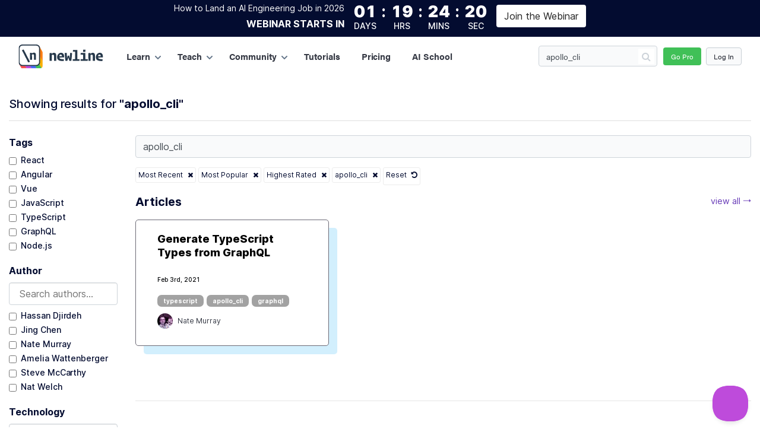

--- FILE ---
content_type: text/html; charset=utf-8
request_url: https://www.newline.co/search?query=apollo_cli
body_size: 92071
content:
<!DOCTYPE html><html lang="en"><head><meta name="viewport" content="width=device-width, initial-scale=1"/><meta charSet="utf-8"/><meta http-equiv="X-UA-Compatible" content="IE=edge"/><meta name="google-site-verification" content="rdT-UW74WjQou2h9mhFAHQDiMDLbsH27AVZF0Inukik"/><meta property="og:site_name" content="newline"/><link rel="apple-touch-icon" sizes="180x180" href="https://d8dgeb1f3fxgw.cloudfront.net/static/img/icons/apple-touch-icon.png"/><link rel="icon" type="image/png" sizes="32x32" href="https://d8dgeb1f3fxgw.cloudfront.net/static/img/icons/favicon-32x32.png"/><link rel="icon" type="image/png" sizes="16x16" href="https://d8dgeb1f3fxgw.cloudfront.net/static/img/icons/favicon-16x16.png"/><link rel="manifest" href="https://d8dgeb1f3fxgw.cloudfront.net/static/img/icons/site.webmanifest"/><link rel="mask-icon" href="https://d8dgeb1f3fxgw.cloudfront.net/static/img/icons/safari-pinned-tab.svg" color="#5bbad5"/><link rel="shortcut icon" href="https://d8dgeb1f3fxgw.cloudfront.net/static/img/icons/favicon.ico"/><meta name="msapplication-TileColor" content="#da532c"/><meta name="msapplication-config" content="https://d8dgeb1f3fxgw.cloudfront.net/static/img/icons/browserconfig.xml"/><link rel="canonical" href="https://www.newline.co/search?query=apollo_cli"/><title>Top Articles, Lessons, Books and Courses for apollo_cli</title><meta itemProp="name" content="Top Articles, Lessons, Books and Courses for apollo_cli"/><meta itemProp="description" content="Top Articles, Lessons, Books and Courses for apollo_cli"/><meta name="description" content="Top Articles, Lessons, Books and Courses for apollo_cli"/><meta itemProp="image" content="https://d8dgeb1f3fxgw.cloudfront.net/static/img/og/newline-site-twitter-card-dark.png"/><meta name="twitter:card" content="summary_large_image"/><meta name="twitter:site" content="@newlinedotco"/><meta name="twitter:title" content="Top Articles, Lessons, Books and Courses for apollo_cli"/><meta name="twitter:creator" content="@newlinedotco"/><meta name="twitter:image:src" content="https://d8dgeb1f3fxgw.cloudfront.net/static/img/og/newline-site-twitter-card-dark.png"/><meta property="og:title" content="Top Articles, Lessons, Books and Courses for apollo_cli"/><meta property="og:type" content="article"/><meta property="og:description" content="Top Articles, Lessons, Books and Courses for apollo_cli"/><meta property="og:site_nameog:site_name" content="newline"/><meta property="og:image" content="https://d8dgeb1f3fxgw.cloudfront.net/static/img/og/newline-site-twitter-card-dark.png"/><meta name="next-head-count" content="29"/><script id="rewardful-queue" data-nscript="beforeInteractive">(function(w,r){w._rwq=r;w[r]=w[r]||function(){(w[r].q=w[r].q||[]).push(arguments)}})(window,'rewardful');</script><link rel="preload" href="/_next/static/css/73b65cb0676a0da5.css" as="style"/><link rel="stylesheet" href="/_next/static/css/73b65cb0676a0da5.css" data-n-g=""/><noscript data-n-css=""></noscript><script defer="" nomodule="" src="/_next/static/chunks/polyfills-78c92fac7aa8fdd8.js"></script><script src="/_next/static/chunks/webpack-fd4ce99c9114094a.js" defer=""></script><script src="/_next/static/chunks/framework-2639437da829f9c4.js" defer=""></script><script src="/_next/static/chunks/main-2f914a53301c5227.js" defer=""></script><script src="/_next/static/chunks/pages/_app-6364de0f2d68a81f.js" defer=""></script><script src="/_next/static/chunks/134602b1-e74ed7e43fcc8b54.js" defer=""></script><script src="/_next/static/chunks/2852872c-6366d93a82f5e38a.js" defer=""></script><script src="/_next/static/chunks/4808-00542bfa3967882f.js" defer=""></script><script src="/_next/static/chunks/4560-8286dc47819cfe7c.js" defer=""></script><script src="/_next/static/chunks/9247-763fa8352574630f.js" defer=""></script><script src="/_next/static/chunks/4115-2038f73bd54a3b96.js" defer=""></script><script src="/_next/static/chunks/3684-54d7905dacd13f9d.js" defer=""></script><script src="/_next/static/chunks/7200-073efda1cfa65cc2.js" defer=""></script><script src="/_next/static/chunks/3656-00cf281344dc9018.js" defer=""></script><script src="/_next/static/chunks/654-759771f260b8a59a.js" defer=""></script><script src="/_next/static/chunks/1664-bb7f54d62e488d22.js" defer=""></script><script src="/_next/static/chunks/6440-20f97197353f227a.js" defer=""></script><script src="/_next/static/chunks/7246-21929bff837f59e0.js" defer=""></script><script src="/_next/static/chunks/5778-6279a33c022786a4.js" defer=""></script><script src="/_next/static/chunks/7358-21129c99d6b5539b.js" defer=""></script><script src="/_next/static/chunks/6903-71b26cccf826579a.js" defer=""></script><script src="/_next/static/chunks/5366-5b882774834e50eb.js" defer=""></script><script src="/_next/static/chunks/8349-b5ad15105466cf09.js" defer=""></script><script src="/_next/static/chunks/7911-805378b7db3a4d5e.js" defer=""></script><script src="/_next/static/chunks/2170-976727159ed25a4e.js" defer=""></script><script src="/_next/static/chunks/9035-0cee95ad6176eb6c.js" defer=""></script><script src="/_next/static/chunks/7552-bf2f37da0c102d88.js" defer=""></script><script src="/_next/static/chunks/1785-295c1f117b526b53.js" defer=""></script><script src="/_next/static/chunks/4354-9559f2d0fda070da.js" defer=""></script><script src="/_next/static/chunks/pages/search-877f4d03bfc90fbf.js" defer=""></script><script src="/_next/static/1769438872483/_buildManifest.js" defer=""></script><script src="/_next/static/1769438872483/_ssgManifest.js" defer=""></script><style data-styled="ruKqR bjRgIG hRufgj fwgSHy nUwdK gjRSXU iTHwqC gLKiMF ioqbKT hhqtLj jigeNZ fHDaoY eHdnNj fUMqTH dCWSnr emeMNZ lczXTO ciontJ dJWjdh lkTuXy cdXXZc juXF gEITKY ftTKPh cwhmTS eeVkUf iJWMMt lORQt NPHQZ fnxuAX bDJVVm ipvwBJ dKxsxs dUtrDc hXPICZ cQyeKT lhiJJI ebeAUe ixqaxj gllemT gOWHfC hntYlV cwdXAr hCoYlu enkoUb edxFdN hWKIbz hCLAla hRrOrq drGGcc fBIPER dBgQbh gWneuD gxAtLN kVzAzE ithHwH fJvmhF hzzoEr ctjIfO fEBndb kSgIUA koXOSn hcrYfy gfnOZJ fjQhIY ghRpGQ iixUiK fdVRCP drHokC eWMpUI jirLpQ dYgAKI jNlNAJ iqIbdh cAgmxM eWDcdE dTdxBD GJBhW cmQvHH elQQbN kRZEOE ePJuwe jfJUQN bcLkAs feWspT cTMwmM iwXdos hknIKG jLuhVk umCyk drtHUA jnZLCH faPrrL ZdMQc fyMrts llhFHq coSmjz eLoEyR Ygscb esSfdV fbwgJW hVOhiL kZuXOP jQXFDf kkSIuD cNHpcD fkeBsK cETkBG iJenLZ bwPkSN RahqX bxHijI xKCMT bzrPrj NLXWR cSzkRK kGcfuJ fjlsMi gqHUkh hgOlcD bTdAAQ kUMOdh jzqwXO heZqeW ebiNaz efccMh kYlAoA iBgrhD mVhCI ewnEpW bYbtSc bssWKH eloZRg hNdbEt eEKzzx krytbd cIgjkz jtsjEx iIYDtK bHqYzm IbRGs fKIytk hQfDEn eSecQL YpsFR cXDFDd bsmcxB jalZnx DNXXH cOCvOO jAhNFU fiItEY dOUNGb fYoEqy gHkbJI eOkeSv dpqmDv jdKNNY lbmfTP hluEyL cpJjqQ jLQKMl iFPzME dDEOwO jhHTnq cCAEZv bUIQES dtNbFU juXGEy bzIeSQ jMVsnO gwWNPO fnPsqP fiWaoK htUxjk gmXiuO joXdWr cAwUBi hdtOOf jXvGYh eEsCge fSlIHh iotdJG clNAvO jKAflf kcKnax fWneZO lnZFez fLOwVn jkBHPR  dLjbML xUSvJ TbGVy eRAhFc Aaytt dVTlRg gZxXTK eyYtje gTEwcN cHmVfT hcqeqw hURvjJ kMXpWh hpcpva iHmfPU eUWnUY fOHJKx hehiqa TIMkR iPfHwA fBREDZ buWJIS etwkpi kfpqKD fwrZqG feRzfO jfjfmi bFgGZy LVtDS bvapnO HCtnZ blHGfz ebKeHq jrTSJs STKpn ggymzM cqIMb dgEvAH jgdjXH fzNZxG laBwBf jredhK drakQt kNgYaW dKmudK cEmMcU wMsNf gUEHPl fCGrLV bHpTng hkzNxV dYpqkD fKPGMr lbrens kSXYUf jRoiqV hknDue iVtIoF LZZvM uvIQZ kIaYrH ldnVvp OLSxV fETmhV embDfz hmWuce iTOhXv cjRHON QPRgi jQbCzW bttuvN ekRwxV dtrhSa cLIcrc eufOri yGXhA ipoPJn cughmU iqfVMj dZSgre eJANHt jtaEWY cFFNPb eedFPE gyqnRY clOTiK rxDiP hicMQ cPkfmj fSpycO eQpHgy dVRpKJ hULVxf dJbiy cdVDYL kbAyaX vXRcD cKuWrp fyyprQ jXgASs kNwvua QijMa lhhaDM fentZq iZZUbc dhxxEB jJRLJs eOZNBB fTIpyA jeJHWZ dbzGKS dIKbXa cxKciI jygDvp bedRZN ioPYmJ eOKfRW iZKtaT hABNWy bFtvYC cNPTvm joDLiU eintxX bNscMb jyzazz iIZkGS kpFPoB eYlTSx bFhueU ikqQtV TPlNI fWxUKm dodqhs dNnRhV gUOHXT dhNxkk jvPUKd gTRxYA covoxz bECaNA jOcLAV bJFSm fYaSKg jnJQiN ipVCUv eWESND iIjHRd  fyhqVX hCLIpn hEMVVe jRpKWL fCMfC gchSHG lbDsmq kUstyi NCVOB gNqJNP kwFBFr hFVRbL fAIGWz ccWOXH bdLPZY iXOdND DJzid gAVRgn dZcYFR gGYZew CDlNC eKMTSr gLrgJm hdEruB dLaVrz cOGhum idZkAH efKJmU jkIwrh dfwAuw lktdav hFJNWa eaRfZy jyrQJM kDZdRo jOZwFK emAgBw bxbjQb jZZXS hOPCcb efkefl cfQZOR jqXvbd kLiGOt gpRrDJ dohXCM eAeebn bhSKwZ dEsvqR dCBvSa evRHvF eQyYgd lbjimb gwaFdQ cWFTMs joXbtx bVndvm ffHrWh fOHhys pQBmE kZZdIp dBvibO glAwBR jCqeOI hLsMn iQbLdB dzVWpA cvYvOr ceWvuG iqalsG iVMiYc cEpkJo kOBblO fsxvkH kXufUU hYMSXG gNIpDO ffMJwn jNzyaE mMESI dlhxCX igcyhZ DMdyS jgBPnM jZXPDT jjZSFs feukjZ dLvAQy kCoocq dRcOAb pWGLH gryDOY gLkmjI fYwqEP dTzoa dfbzvT FFVWW gCdFsC fhIjGs cHWHfg dZOMSP  kstTou kGwoOH vtSpV eIiaHf fQfYxq dbKNSh bCeRJ hiWQRE bEHVkp jqQPzR YPDrw bHHTzJ caLFal jvFbAe bXBWIH hlMGdR aNnnM dTEXyQ gmAwot gfLsFX iVFBCO jENXkX bwODal hDpufS kmLXoE jtNgQP jQrfNa gaNoVD djFSCn cjCBHh dCGLIM hNuCFZ koLehE jJiWqx bZAFdz jwZfAY dYCmYZ cPSlTt dKjftD hkbqVV jhroiM jADQwO VLIOF kqNutV dZTCzw lnGIeK hCRsjD cTveti ijWNTt fVvWWb GcKtn byEzGB bGHlrD kHZQTF eCVNRD dCLIeG cnYCFZ cXClIv bzaklT SJcud fyASTe gpUOpv fwBxyX cVEFus ZkhIY hoXlpG diYsvt iVEtyj gmsquj PjMwT fIkAD bXcyAw igjkmu MepQm hKKIjJ uEQop bmDEjJ jqSBlH jHtnxa" data-styled-version="4.1.3">
/* sc-component-id: EditorStyles__EditorContainer-mxqd00-0 */
.jNlNAJ{font-family:"SF Pro Display",-apple-system,"acumin-pro",BlinkMacSystemFont,"Segoe UI","Helvetica Neue",Arial,sans-serif,"Apple Color Emoji","Segoe UI Emoji","Segoe UI Symbol";color:#030C30;display:-webkit-box;display:-webkit-flex;display:-ms-flexbox;display:flex;-webkit-flex-direction:row;-ms-flex-direction:row;flex-direction:row;margin:0 auto;max-width:1200px;width:100%;min-height:0;color:#030C30;padding:0 0;} .jNlNAJ iframe{border-width:0;border-radius:2px;margin:1em 0;width:100%;display:block;} @media print{.jNlNAJ iframe{border-radius:5px;border:1px solid gray;page-break-inside:avoid;}} .jNlNAJ figure{width:100%;text-align:center;} .jNlNAJ figure figcaption{text-align:center;font-style:italic;} @media print{.jNlNAJ figure{page-break-inside:avoid;}} .jNlNAJ figure img{border-radius:3px;} .jNlNAJ h1,.jNlNAJ h2,.jNlNAJ h3,.jNlNAJ h4,.jNlNAJ h5,.jNlNAJ h6,.jNlNAJ p{text-rendering:optimizelegibility;} .jNlNAJ .headingAnchor{height:20px;width:20px;display:block;padding-right:6px;padding-left:30px;margin-left:-15px;cursor:pointer;position:absolute;top:0;bottom:0;left:0;-webkit-text-decoration:none;text-decoration:none;height:100%;background:transparent;color:#444;vertical-align:middle;line-height:1em;} .jNlNAJ .headingAnchor:hover{color:#444;} .jNlNAJ h1,.jNlNAJ h2,.jNlNAJ h3,.jNlNAJ h4,.jNlNAJ h5,.jNlNAJ h6{position:relative;} .jNlNAJ h1:hover .headingAnchor span:before,.jNlNAJ h2:hover .headingAnchor span:before,.jNlNAJ h3:hover .headingAnchor span:before,.jNlNAJ h4:hover .headingAnchor span:before,.jNlNAJ h5:hover .headingAnchor span:before,.jNlNAJ h6:hover .headingAnchor span:before{content:'¶';position:absolute;left:0px;top:0px;bottom:0px;font-family:'Lato',serif;color:#ff00fe91;font-size:16px;} .jNlNAJ blockquote,.jNlNAJ .admonition{padding:2rem 3.5rem 2rem 2rem;border-left:3px solid hsl(236,22%,33%);border-top-right-radius:5px;border-bottom-right-radius:5px;position:relative;} .jNlNAJ blockquote p:last-child,.jNlNAJ .admonition p:last-child{margin-bottom:0;} @media print{.jNlNAJ blockquote,.jNlNAJ .admonition{border-top:none;border-right:none;border-bottom:none;}} .jNlNAJ blockquote.annotated svg.annotation,.jNlNAJ .admonition.annotated svg.annotation{position:absolute;right:1rem;top:1rem;color:#dfdfdf;font-size:3rem;z-index:0;} .jNlNAJ blockquote.annotated p,.jNlNAJ .admonition.annotated p{position:relative;} @media (max-width:540px){.jNlNAJ blockquote.annotated p,.jNlNAJ .admonition.annotated p{margin-right:-30px;}} .jNlNAJ blockquote.annotated.information,.jNlNAJ .admonition.annotated.information{background-color:hsl(194,100%,96%);border-left:none;border-radius:5px;} .jNlNAJ blockquote.annotated.information svg.annotation,.jNlNAJ .admonition.annotated.information svg.annotation{color:hsla(194,65%,88%,1);} .jNlNAJ blockquote.admonition-important,.jNlNAJ .admonition.admonition-important,.jNlNAJ blockquote.admonition-tip,.jNlNAJ .admonition.admonition-tip,.jNlNAJ blockquote.admonition-note,.jNlNAJ .admonition.admonition-note,.jNlNAJ blockquote.admonition-warning,.jNlNAJ .admonition.admonition-warning,.jNlNAJ blockquote.admonition-danger,.jNlNAJ .admonition.admonition-danger{border-left:none;border-radius:5px;} .jNlNAJ blockquote.admonition-important .admonition-heading h5,.jNlNAJ .admonition.admonition-important .admonition-heading h5,.jNlNAJ blockquote.admonition-tip .admonition-heading h5,.jNlNAJ .admonition.admonition-tip .admonition-heading h5,.jNlNAJ blockquote.admonition-note .admonition-heading h5,.jNlNAJ .admonition.admonition-note .admonition-heading h5,.jNlNAJ blockquote.admonition-warning .admonition-heading h5,.jNlNAJ .admonition.admonition-warning .admonition-heading h5,.jNlNAJ blockquote.admonition-danger .admonition-heading h5,.jNlNAJ .admonition.admonition-danger .admonition-heading h5{text-transform:uppercase;} .jNlNAJ blockquote.admonition-important .admonition-icon,.jNlNAJ .admonition.admonition-important .admonition-icon,.jNlNAJ blockquote.admonition-tip .admonition-icon,.jNlNAJ .admonition.admonition-tip .admonition-icon,.jNlNAJ blockquote.admonition-note .admonition-icon,.jNlNAJ .admonition.admonition-note .admonition-icon,.jNlNAJ blockquote.admonition-warning .admonition-icon,.jNlNAJ .admonition.admonition-warning .admonition-icon,.jNlNAJ blockquote.admonition-danger .admonition-icon,.jNlNAJ .admonition.admonition-danger .admonition-icon{margin-right:0.3em;} .jNlNAJ blockquote.admonition-important,.jNlNAJ .admonition.admonition-important{background-color:#eaf4fb;} .jNlNAJ blockquote.admonition-important .admonition-heading,.jNlNAJ .admonition.admonition-important .admonition-heading{color:#3499db;} .jNlNAJ blockquote.admonition-tip,.jNlNAJ .admonition.admonition-tip{background-color:#eafaf1;} .jNlNAJ blockquote.admonition-tip .admonition-heading,.jNlNAJ .admonition.admonition-tip .admonition-heading{color:#2ecc71;} .jNlNAJ blockquote.admonition-note,.jNlNAJ .admonition.admonition-note{background-color:#fef9e7;} .jNlNAJ blockquote.admonition-note .admonition-heading,.jNlNAJ .admonition.admonition-note .admonition-heading{color:#f1c40e;} .jNlNAJ blockquote.admonition-warning,.jNlNAJ .admonition.admonition-warning{background-color:#fcf2e8;} .jNlNAJ blockquote.admonition-warning .admonition-heading,.jNlNAJ .admonition.admonition-warning .admonition-heading{color:#e67e21;} .jNlNAJ blockquote.admonition-danger,.jNlNAJ .admonition.admonition-danger{background-color:#fdedec;} .jNlNAJ blockquote.admonition-danger .admonition-heading,.jNlNAJ .admonition.admonition-danger .admonition-heading{color:#e74c3c;} @media print{.jNlNAJ blockquote{page-break-inside:avoid;}} .jNlNAJ p code{color:#2a2a2a;background-color:hsla(296,100%,96%,1);padding:2px 4px;border-radius:2px;} .jNlNAJ .filename{border-bottom:1px dotted black;width:-webkit-max-content;width:-moz-max-content;width:max-content;font-family:ff-meta-serif-web-pro,serif;font-style:italic;} .jNlNAJ .filename a{color:#000;} .jNlNAJ .filename svg{margin-right:0.5rem;} @media print{.jNlNAJ .filename a[href^='http']:after{content:'';}} @media print{.jNlNAJ .pre-container{page-break-inside:avoid;}} .jNlNAJ .pre-container pre > code{white-space:pre-wrap;} @media screen{.jNlNAJ code{font-family:'Operator Mono',Consolas,Monaco,'Andale Mono','Ubuntu Mono',monospace;}.jNlNAJ code[class*='language-'],.jNlNAJ pre[class*='language-']{color:#ccc;background:none;font-family:'Operator Mono',Consolas,Monaco,'Andale Mono','Ubuntu Mono',monospace;font-weight:400;direction:ltr;text-align:left;white-space:pre;word-spacing:normal;word-break:normal;word-wrap:normal;line-height:1.5;-moz-tab-size:4;-o-tab-size:4;tab-size:4;-webkit-hyphens:none;-moz-hyphens:none;-ms-hyphens:none;-webkit-hyphens:none;-moz-hyphens:none;-ms-hyphens:none;hyphens:none;}.jNlNAJ pre[class*='language-']{padding:1em;margin:0.5em 0;overflow:auto;}.jNlNAJ:not(pre) > code[class*='language-'],.jNlNAJ pre[class*='language-']{background:#2d2d2d;color:#ccc;}.jNlNAJ:not(pre) > code[class*='language-']{padding:0.1em;border-radius:0.3em;white-space:normal;}.jNlNAJ .token.comment,.jNlNAJ .token.block-comment,.jNlNAJ .token.prolog,.jNlNAJ .token.doctype,.jNlNAJ .token.cdata{color:#999;}.jNlNAJ .token.punctuation{color:#2388df;}.jNlNAJ .token.tag,.jNlNAJ .token.namespace,.jNlNAJ .token.deleted{color:#ff4972;}.jNlNAJ .token.attr-name{color:#ff7e26;font-style:italic;}.jNlNAJ .token.comment{color:#a395a9;font-style:italic;}.jNlNAJ .token.function-name{color:#6196cc;}.jNlNAJ .token.boolean,.jNlNAJ .token.number,.jNlNAJ .token.function{color:#ff7e26;}.jNlNAJ .token.property,.jNlNAJ .token.class-name,.jNlNAJ .token.constant,.jNlNAJ .token.symbol{color:#9ef85c;}.jNlNAJ .token.script{color:#9ef85c;}.jNlNAJ .token.selector,.jNlNAJ .token.important,.jNlNAJ .token.atrule,.jNlNAJ .token.keyword,.jNlNAJ .token.builtin{color:#f687f8;}.jNlNAJ .token.string,.jNlNAJ .token.char,.jNlNAJ .token.attr-value,.jNlNAJ .token.regex,.jNlNAJ .token.variable{color:#1cf3ff;}.jNlNAJ .token.operator,.jNlNAJ .token.entity,.jNlNAJ .token.url{color:#67cdcc;}.jNlNAJ .token.important,.jNlNAJ .token.bold{font-weight:bold;}.jNlNAJ .token.italic{font-style:italic;}.jNlNAJ .token.entity{cursor:help;}.jNlNAJ .token.inserted{color:green;}} @media print{.jNlNAJ code{font-family:'Operator Mono',Consolas,Monaco,'Andale Mono','Ubuntu Mono',monospace;}.jNlNAJ code[class*='language-'],.jNlNAJ pre[class*='language-']{color:#2e2e2e;background:none;font-family:'Operator Mono',Consolas,Monaco,'Andale Mono','Ubuntu Mono',monospace;font-weight:400;direction:ltr;text-align:left;white-space:pre;word-spacing:normal;word-break:normal;word-wrap:normal;line-height:1.5;-moz-tab-size:4;-o-tab-size:4;tab-size:4;-webkit-hyphens:none;-moz-hyphens:none;-ms-hyphens:none;-webkit-hyphens:none;-moz-hyphens:none;-ms-hyphens:none;hyphens:none;}.jNlNAJ pre[class*='language-']{padding:1em;margin:0.5em 0;overflow:auto;}.jNlNAJ:not(pre) > code[class*='language-'],.jNlNAJ pre[class*='language-']{background:#2d2d2d;color:#ccc;}.jNlNAJ:not(pre) > code[class*='language-']{padding:0.1em;border-radius:0.3em;white-space:normal;}.jNlNAJ .token.comment,.jNlNAJ .token.block-comment,.jNlNAJ .token.prolog,.jNlNAJ .token.doctype,.jNlNAJ .token.cdata{color:#999;}.jNlNAJ .token.punctuation{color:#2388df;}.jNlNAJ .token.tag,.jNlNAJ .token.namespace,.jNlNAJ .token.deleted{color:#ff4972;}.jNlNAJ .token.attr-name{color:#ff7e26;font-style:italic;}.jNlNAJ .token.comment{color:#a395a9;font-style:italic;}.jNlNAJ .token.function-name{color:#6196cc;}.jNlNAJ .token.boolean,.jNlNAJ .token.number,.jNlNAJ .token.function{color:#ff7e26;}.jNlNAJ .token.property,.jNlNAJ .token.class-name,.jNlNAJ .token.constant,.jNlNAJ .token.symbol{color:#5eae00;}.jNlNAJ .token.script{color:#9ef85c;}.jNlNAJ .token.selector,.jNlNAJ .token.important,.jNlNAJ .token.atrule,.jNlNAJ .token.keyword,.jNlNAJ .token.builtin{color:#f687f8;}.jNlNAJ .token.string,.jNlNAJ .token.char,.jNlNAJ .token.attr-value,.jNlNAJ .token.regex,.jNlNAJ .token.variable{color:#1264d7;}.jNlNAJ .token.operator,.jNlNAJ .token.entity,.jNlNAJ .token.url{color:#67cdcc;}.jNlNAJ .token.important,.jNlNAJ .token.bold{font-weight:bold;}.jNlNAJ .token.italic{font-style:italic;}.jNlNAJ .token.entity{cursor:help;}.jNlNAJ .token.inserted{color:green;}} .jNlNAJ .footnotes li,.jNlNAJ .footnotes p{font-size:0.9em;margin-bottom:0px;} .jNlNAJ .footnotes li{margin-top:2px;padding-bottom:4px;} .jNlNAJ .footnotes a.footnote-backref{text-align:right;width:100%;display:inline-block;} .jNlNAJ .markdown-image{margin:0 auto;display:block;padding:1em 0;} .jNlNAJ .btn-pink{color:#fff;background-color:#e71575;box-shadow:0px 1px 3px #0000000d,0px 4px 6px #ec057559;} .jNlNAJ .btn-pink:hover{box-shadow:0px 1px 3px #0000000d,0px 5px 20px 4px #ec05753b;} .jNlNAJ .btn-huge{padding:25px;font-size:23px;border:0;text-transform:uppercase;-webkit-text-decoration:none;text-decoration:none;border-radius:8px;font-weight:bold;font-style:normal;} .jNlNAJ .btn-dark{background-color:#030C30;color:white;} .jNlNAJ .btn{-webkit-transform-origin:center;-ms-transform-origin:center;transform-origin:center;-webkit-transition-duration:300ms;transition-duration:300ms;-webkit-transition-property:-webkit-transform,box-shadow,-webkit-transform;-webkit-transition-property:transform,box-shadow,-webkit-transform;transition-property:transform,box-shadow,-webkit-transform;} .jNlNAJ .btn:hover{-webkit-transform:scale(1.05) perspective(1px) translateY(-1px);-ms-transform:scale(1.05) perspective(1px) translateY(-1px);transform:scale(1.05) perspective(1px) translateY(-1px);} .jNlNAJ pre,.jNlNAJ code{font-family:'Operator Mono',Consolas,Monaco,'Andale Mono','Ubuntu Mono',monospace;} .jNlNAJ div[data-mdx].inline{display:inline;} .jNlNAJ div[data-mdx].inline *{display:inline;} .jNlNAJ div[data-mdx] img{max-width:100%;} .jNlNAJ .editorPane{width:100%;position:relative;} .jNlNAJ .ProseMirror,.jNlNAJ .remirror-editor{vertical-align:top;h1:first-child margin-top:10px;} .jNlNAJ .ProseMirror:focus,.jNlNAJ .remirror-editor:focus{outline-color:transparent;} .jNlNAJ li{padding:3px 0;} .jNlNAJ .rightBar{min-width:200px;} .jNlNAJ h1{margin-bottom:4px;font-weight:600;line-height:1.1;font-size:2em;} .jNlNAJ h1:first-child{margin-top:0;} .jNlNAJ h1.empty-node{position:relative;} .jNlNAJ h1.empty-node:before{content:'My new article';color:hsl(232,12%,77%);position:absolute;top:0;left:0;} .jNlNAJ .embed-container{position:relative;padding-bottom:56.25%;height:0;overflow:hidden;max-width:100%;} .jNlNAJ .embed-container iframe,.jNlNAJ .embed-container object,.jNlNAJ .embed-container embed{position:absolute;top:0;left:0;width:100%;height:100%;} .jNlNAJ .embeddedIframeWrapper{margin-bottom:1em;} .jNlNAJ .embeddedIframeWrapper.editing::before{position:absolute;top:0;left:0;right:0;bottom:0;z-index:400;content:'';} .jNlNAJ .emptyIframe{border:1px solid #efefef;padding:1em;border-radius:3px;background-color:#fbfbfb;color:#868686;margin:1em 0;position:relative;min-height:100px;display:-webkit-box;display:-webkit-flex;display:-ms-flexbox;display:flex;-webkit-align-items:center;-webkit-box-align:center;-ms-flex-align:center;align-items:center;} .jNlNAJ .emptyIframe:before{content:'Embed IFrame';} .jNlNAJ .CodeMirror{background:transparent;max-width:100%;} .jNlNAJ .CodeMirror >:first-child{height:1px !important;width:1px !important;z-index:100;} @media (max-width:1140px){.jNlNAJ .CodeMirror-linenumber{padding:0px 3px 0 6px;}} .jNlNAJ .CodeMirror-remoteCode-isLoading{height:100%;text-align:center;height:130px;display:-webkit-box;display:-webkit-flex;display:-ms-flexbox;display:flex;-webkit-box-pack:center;-webkit-justify-content:center;-ms-flex-pack:center;justify-content:center;-webkit-align-items:center;-webkit-box-align:center;-ms-flex-align:center;align-items:center;} .jNlNAJ .cm-remoteCodeBlock{position:relative;} .jNlNAJ .cm-codeEditorWrapper{position:relative;} .jNlNAJ .editorPane hr{clear:both;} .jNlNAJ .editorPane h1{margin-top:1.5em;margin-bottom:4px;font-size:1.875em;} .jNlNAJ .editorPane h1.titlePlaceholder{font-size:2.5rem;margin-bottom:1.72222rem;} .jNlNAJ .editorPane h2{margin-top:1em;margin-bottom:4px;} .jNlNAJ .editorPane h3{margin-top:0.5em;margin-bottom:4px;} .jNlNAJ .summary-block{font-size:20px;color:#85868c;line-height:1.6;margin-bottom:1.5em;max-width:42em;} .jNlNAJ .panel{margin-bottom:1.5em;} .jNlNAJ .panel:after{display:block;clear:both;content:' ';line-height:0;} .jNlNAJ .panel h1,.jNlNAJ .panel h1:first-child,.jNlNAJ .panel h2,.jNlNAJ .panel h2:first-child,.jNlNAJ .panel h3,.jNlNAJ .panel h3:first-child{font-size:1.5rem;margin-top:0;} .jNlNAJ .panel-type-info > p:first-child,.jNlNAJ .panel-type-tip > p:first-child,.jNlNAJ .panel-type-success > p:first-child,.jNlNAJ .panel-type-warning > p:first-child,.jNlNAJ .panel-type-error > p:first-child{margin-top:0.5em;} .jNlNAJ .panel-type-info > p:last-child,.jNlNAJ .panel-type-tip > p:last-child,.jNlNAJ .panel-type-success > p:last-child,.jNlNAJ .panel-type-warning > p:last-child,.jNlNAJ .panel-type-error > p:last-child{margin-bottom:0.5em;} .jNlNAJ .panel-type-info li > p,.jNlNAJ .panel-type-tip li > p,.jNlNAJ .panel-type-success li > p,.jNlNAJ .panel-type-warning li > p,.jNlNAJ .panel-type-error li > p{margin-bottom:0;} .jNlNAJ .panel-container{position:relative;} .jNlNAJ .panel-position-inline{border-radius:3px;margin-left:-2em;margin-right:-2em;padding-top:1em;padding-bottom:1em;padding-right:2em;padding-left:calc(2em - 8px);border-left:8px solid transparent;} .jNlNAJ .panel-position-inline.panel-type-info{background:#f6e5fa;border-radius:10px;position:relative;padding:30px 20px 20px 27px;left:32px;border:none;max-width:98%;width:100%;margin-bottom:60px;} @media (max-width:720px){.jNlNAJ .panel-position-inline.panel-type-info{padding:20px 10px 6px;margin-bottom:20px;}} @media (max-width:540px){.jNlNAJ .panel-position-inline.panel-type-info{max-width:97%;}} .jNlNAJ .panel-position-inline.panel-type-info::after{content:"";position:absolute;left:8px;top:8px;height:100%;width:100%;border-right:5px solid #be4bdb;border-radius:0px 7px 11px 7px;border-bottom:5px solid #be4bdb;} .jNlNAJ .panel-position-inline.panel-type-success{border-left-color:#7dffc4;} .jNlNAJ .panel-position-inline.panel-type-tip{border-left-color:#00a400;} .jNlNAJ .panel-position-inline.panel-type-warning{border-left-color:#fff629;} .jNlNAJ .panel-position-inline.panel-type-error{border-left-color:#e25f5f;} .jNlNAJ .panel-position-inline.panel-type-important{border-left-color:#54c7ec;} .jNlNAJ .panel-position-wide,.jNlNAJ .panel-position-wide-multi{width:100vw;position:relative;left:50%;right:50%;margin-left:-50vw;margin-right:-50vw;clear:both;} .jNlNAJ .panel-position-wide > .panel-container,.jNlNAJ .panel-position-wide-multi > .panel-container{margin:0 auto;max-width:700px !important;width:100%;position:relative;padding-top:1em;padding-bottom:1em;} .jNlNAJ .panel-position-wide-multi > .panel-container{-webkit-column-count:2;-moz-column-count:2;-webkit-column-count:2;column-count:2;} .jNlNAJ .panel-position-wide-multi > .panel-container h1,.jNlNAJ .panel-position-wide-multi > .panel-container h2,.jNlNAJ .panel-position-wide-multi > .panel-container h3{-webkit-column-span:all;-webkit-column-span:all;column-span:all;} .jNlNAJ .panel-position-wrap-left,.jNlNAJ .panel-position-wrap-right{width:45%;padding:1em;font-size:0.9em;margin-bottom:1em;} .jNlNAJ .panel-position-wrap-left h1,.jNlNAJ .panel-position-wrap-right h1,.jNlNAJ .panel-position-wrap-left h1:first-child,.jNlNAJ .panel-position-wrap-right h1:first-child,.jNlNAJ .panel-position-wrap-left h2,.jNlNAJ .panel-position-wrap-right h2,.jNlNAJ .panel-position-wrap-left h2:first-child,.jNlNAJ .panel-position-wrap-right h2:first-child,.jNlNAJ .panel-position-wrap-left h3,.jNlNAJ .panel-position-wrap-right h3,.jNlNAJ .panel-position-wrap-left h3:first-child,.jNlNAJ .panel-position-wrap-right h3:first-child{margin-top:0;} .jNlNAJ .panel-position-wrap-left{float:left;margin-right:0.5rem;} .jNlNAJ .panel-position-wrap-right{float:right;margin-left:0.5rem;} .jNlNAJ .panel-type-info{background-color:#efefef;} .jNlNAJ .panel-type-tip{background-color:#00a30066;} .jNlNAJ .panel-type-success{background-color:#e7fff3;} .jNlNAJ .panel-type-warning{background-color:#ffffcc;} .jNlNAJ .panel-type-error{background-color:#ffe0e0;} .jNlNAJ .panel-type-important{background-color:#55c6ec66;} .jNlNAJ .comment{-webkit-transition:background-color 0.3s ease-in-out;transition:background-color 0.3s ease-in-out;} .jNlNAJ .comment.active{background-color:#ffcf22;} .jNlNAJ .protected-repository-url__link{padding:0.5rem;border:1px solid #dee2e6;border-radius:0.25rem;} .jNlNAJ .protected-repository-url__link:before{content:'\f019';font-family:'FontAwesome';padding-right:0.5rem;color:currentColor;} .jNlNAJ figure{max-width:100%;} .jNlNAJ figure.figure-position-wide{width:100%;position:relative;clear:both;} .jNlNAJ figure.figure-position-wide > img,.jNlNAJ figure.figure-position-wide > a > img{width:100%;} .jNlNAJ figure.figure-position-wrap-left,.jNlNAJ figure.figure-position-wrap-right{width:45%;padding:1em;margin-bottom:1em;} .jNlNAJ figure.figure-position-wrap-left{float:left;margin-right:0.5em;} .jNlNAJ figure.figure-position-wrap-right{float:right;margin-left:0.5em;} .jNlNAJ figure .figcaptionContainer br{display:none;} .jNlNAJ figure .addCaptionInfo{text-align:center;font-size:0.8rem;font-style:italic;color:#8a8a8a;margin-top:-10px;} .jNlNAJ figure figcaption{font-size:0.8rem;color:#8a8a8a;} .jNlNAJ figure > a{width:100%;display:block;text-align:center;} .jNlNAJ figure > a > img{max-width:100%;} .jNlNAJ .imageDragPlaceholder{width:100%;background-color:#8ed5ff;height:6px;border-radius:2px;} @media (min-width:719px){.jNlNAJ div.embed-position-hang{width:130%;margin-left:-15%;max-width:100vw;}} .jNlNAJ div.embed-position-wide{width:100vw;position:relative;left:50%;right:50%;margin-left:-50vw;margin-right:-50vw;clear:both;} .jNlNAJ div.embed-position-wide > img,.jNlNAJ div.embed-position-wide > a > img{width:100vw;} .jNlNAJ .ProseMirror .empty-node::before{position:absolute;color:#aaa;cursor:text;} .jNlNAJ .ProseMirror .empty-node:hover::before{color:#777;} .jNlNAJ .ProseMirror h1.empty-node:not(data-node-type="titlePlaceholder")::before{content:'Heading 1';} .jNlNAJ .ProseMirror h2.empty-node::before{content:'Heading 2';} .jNlNAJ .ProseMirror h3.empty-node::before{content:'Heading 3';} .jNlNAJ .ProseMirror blockquote p.empty-node::before{content:'Quote';} .jNlNAJ .ProseMirror ul li p.empty-node::before{content:'List item';} .jNlNAJ .ProseMirror ol li p.empty-node::before{content:'List item';} .jNlNAJ .ProseMirror .summary-block.empty-node::before{content:'Short summary of the article goes here';} .jNlNAJ .ProseMirror figcaption.empty-node::before{color:transparent;-webkit-transition:color 0.2s ease-in-out;transition:color 0.2s ease-in-out;content:'Enter a caption';} .jNlNAJ .ProseMirror figure.ProseMirror-selectednode figcaption.empty-node{display:block;} .jNlNAJ .readingArticle figcaption.isEmpty{display:none;} .jNlNAJ li > p{margin-bottom:0;} .jNlNAJ p:last-child{margin-bottom:0;} .jNlNAJ .remirror-editor-compiled_mdx-node-view{margin-bottom:20px;} .jNlNAJ .ProseMirror .CodeMirror-lines,.jNlNAJ .remirror-editor .CodeMirror-lines{padding:15px;position:relative;z-index:0;} @media (max-width:1199px){.jNlNAJ .ProseMirror .CodeMirror-lines,.jNlNAJ .remirror-editor .CodeMirror-lines{padding:15px 0px 15px;}} .jNlNAJ > div{max-width:100%;} .jNlNAJ .remirror-editor .heading-anchor-text a{margin-left:0.5rem;cursor:pointer;visibilty:hidden;opacity:0;color:#be4bdb;} .jNlNAJ .remirror-editor .heading-anchor-text:hover a{visibility:visible;opacity:1;} .jNlNAJ .panel-container ul{padding:10px 4px 0px;margin-bottom:0px;} .jNlNAJ .panel-container li{list-style:none;display:-webkit-box;display:-webkit-flex;display:-ms-flexbox;display:flex;-webkit-align-items:baseline;-webkit-box-align:baseline;-ms-flex-align:baseline;align-items:baseline;margin:0.4em 0px;} .jNlNAJ .panel-container li:last-child{margin:0.4em 0px 0px;} .jNlNAJ .panel-container li p{margin-bottom:10px;} .jNlNAJ .panel-container li::before{content:'';font-family:'FontAwesome';margin-right:20px;color:#000;}
/* sc-component-id: EditorStyles__RichEditorContainer-mxqd00-2 */
.gxAtLN{font-family:"SF Pro Display",-apple-system,"acumin-pro",BlinkMacSystemFont,"Segoe UI","Helvetica Neue",Arial,sans-serif,"Apple Color Emoji","Segoe UI Emoji","Segoe UI Symbol";color:#030C30;display:-webkit-box;display:-webkit-flex;display:-ms-flexbox;display:flex;-webkit-flex-direction:row;-ms-flex-direction:row;flex-direction:row;margin:0 auto;max-width:1200px;width:100%;min-height:0;color:#030C30;} .gxAtLN iframe{border-width:0;border-radius:2px;margin:1em 0;width:100%;display:block;} @media print{.gxAtLN iframe{border-radius:5px;border:1px solid gray;page-break-inside:avoid;}} .gxAtLN figure{width:100%;text-align:center;} .gxAtLN figure figcaption{text-align:center;font-style:italic;} @media print{.gxAtLN figure{page-break-inside:avoid;}} .gxAtLN figure img{border-radius:3px;} .gxAtLN h1,.gxAtLN h2,.gxAtLN h3,.gxAtLN h4,.gxAtLN h5,.gxAtLN h6,.gxAtLN p{text-rendering:optimizelegibility;} .gxAtLN .headingAnchor{height:20px;width:20px;display:block;padding-right:6px;padding-left:30px;margin-left:-15px;cursor:pointer;position:absolute;top:0;bottom:0;left:0;-webkit-text-decoration:none;text-decoration:none;height:100%;background:transparent;color:#444;vertical-align:middle;line-height:1em;} .gxAtLN .headingAnchor:hover{color:#444;} .gxAtLN h1,.gxAtLN h2,.gxAtLN h3,.gxAtLN h4,.gxAtLN h5,.gxAtLN h6{position:relative;} .gxAtLN h1:hover .headingAnchor span:before,.gxAtLN h2:hover .headingAnchor span:before,.gxAtLN h3:hover .headingAnchor span:before,.gxAtLN h4:hover .headingAnchor span:before,.gxAtLN h5:hover .headingAnchor span:before,.gxAtLN h6:hover .headingAnchor span:before{content:'¶';position:absolute;left:0px;top:0px;bottom:0px;font-family:'Lato',serif;color:#ff00fe91;font-size:16px;} .gxAtLN blockquote,.gxAtLN .admonition{padding:2rem 3.5rem 2rem 2rem;border-left:3px solid hsl(236,22%,33%);border-top-right-radius:5px;border-bottom-right-radius:5px;position:relative;} .gxAtLN blockquote p:last-child,.gxAtLN .admonition p:last-child{margin-bottom:0;} @media print{.gxAtLN blockquote,.gxAtLN .admonition{border-top:none;border-right:none;border-bottom:none;}} .gxAtLN blockquote.annotated svg.annotation,.gxAtLN .admonition.annotated svg.annotation{position:absolute;right:1rem;top:1rem;color:#dfdfdf;font-size:3rem;z-index:0;} .gxAtLN blockquote.annotated p,.gxAtLN .admonition.annotated p{position:relative;} @media (max-width:540px){.gxAtLN blockquote.annotated p,.gxAtLN .admonition.annotated p{margin-right:-30px;}} .gxAtLN blockquote.annotated.information,.gxAtLN .admonition.annotated.information{background-color:hsl(194,100%,96%);border-left:none;border-radius:5px;} .gxAtLN blockquote.annotated.information svg.annotation,.gxAtLN .admonition.annotated.information svg.annotation{color:hsla(194,65%,88%,1);} .gxAtLN blockquote.admonition-important,.gxAtLN .admonition.admonition-important,.gxAtLN blockquote.admonition-tip,.gxAtLN .admonition.admonition-tip,.gxAtLN blockquote.admonition-note,.gxAtLN .admonition.admonition-note,.gxAtLN blockquote.admonition-warning,.gxAtLN .admonition.admonition-warning,.gxAtLN blockquote.admonition-danger,.gxAtLN .admonition.admonition-danger{border-left:none;border-radius:5px;} .gxAtLN blockquote.admonition-important .admonition-heading h5,.gxAtLN .admonition.admonition-important .admonition-heading h5,.gxAtLN blockquote.admonition-tip .admonition-heading h5,.gxAtLN .admonition.admonition-tip .admonition-heading h5,.gxAtLN blockquote.admonition-note .admonition-heading h5,.gxAtLN .admonition.admonition-note .admonition-heading h5,.gxAtLN blockquote.admonition-warning .admonition-heading h5,.gxAtLN .admonition.admonition-warning .admonition-heading h5,.gxAtLN blockquote.admonition-danger .admonition-heading h5,.gxAtLN .admonition.admonition-danger .admonition-heading h5{text-transform:uppercase;} .gxAtLN blockquote.admonition-important .admonition-icon,.gxAtLN .admonition.admonition-important .admonition-icon,.gxAtLN blockquote.admonition-tip .admonition-icon,.gxAtLN .admonition.admonition-tip .admonition-icon,.gxAtLN blockquote.admonition-note .admonition-icon,.gxAtLN .admonition.admonition-note .admonition-icon,.gxAtLN blockquote.admonition-warning .admonition-icon,.gxAtLN .admonition.admonition-warning .admonition-icon,.gxAtLN blockquote.admonition-danger .admonition-icon,.gxAtLN .admonition.admonition-danger .admonition-icon{margin-right:0.3em;} .gxAtLN blockquote.admonition-important,.gxAtLN .admonition.admonition-important{background-color:#eaf4fb;} .gxAtLN blockquote.admonition-important .admonition-heading,.gxAtLN .admonition.admonition-important .admonition-heading{color:#3499db;} .gxAtLN blockquote.admonition-tip,.gxAtLN .admonition.admonition-tip{background-color:#eafaf1;} .gxAtLN blockquote.admonition-tip .admonition-heading,.gxAtLN .admonition.admonition-tip .admonition-heading{color:#2ecc71;} .gxAtLN blockquote.admonition-note,.gxAtLN .admonition.admonition-note{background-color:#fef9e7;} .gxAtLN blockquote.admonition-note .admonition-heading,.gxAtLN .admonition.admonition-note .admonition-heading{color:#f1c40e;} .gxAtLN blockquote.admonition-warning,.gxAtLN .admonition.admonition-warning{background-color:#fcf2e8;} .gxAtLN blockquote.admonition-warning .admonition-heading,.gxAtLN .admonition.admonition-warning .admonition-heading{color:#e67e21;} .gxAtLN blockquote.admonition-danger,.gxAtLN .admonition.admonition-danger{background-color:#fdedec;} .gxAtLN blockquote.admonition-danger .admonition-heading,.gxAtLN .admonition.admonition-danger .admonition-heading{color:#e74c3c;} @media print{.gxAtLN blockquote{page-break-inside:avoid;}} .gxAtLN p code{color:#2a2a2a;background-color:hsla(296,100%,96%,1);padding:2px 4px;border-radius:2px;} .gxAtLN .filename{border-bottom:1px dotted black;width:-webkit-max-content;width:-moz-max-content;width:max-content;font-family:ff-meta-serif-web-pro,serif;font-style:italic;} .gxAtLN .filename a{color:#000;} .gxAtLN .filename svg{margin-right:0.5rem;} @media print{.gxAtLN .filename a[href^='http']:after{content:'';}} @media print{.gxAtLN .pre-container{page-break-inside:avoid;}} .gxAtLN .pre-container pre > code{white-space:pre-wrap;} @media screen{.gxAtLN code{font-family:'Operator Mono',Consolas,Monaco,'Andale Mono','Ubuntu Mono',monospace;}.gxAtLN code[class*='language-'],.gxAtLN pre[class*='language-']{color:#ccc;background:none;font-family:'Operator Mono',Consolas,Monaco,'Andale Mono','Ubuntu Mono',monospace;font-weight:400;direction:ltr;text-align:left;white-space:pre;word-spacing:normal;word-break:normal;word-wrap:normal;line-height:1.5;-moz-tab-size:4;-o-tab-size:4;tab-size:4;-webkit-hyphens:none;-moz-hyphens:none;-ms-hyphens:none;-webkit-hyphens:none;-moz-hyphens:none;-ms-hyphens:none;hyphens:none;}.gxAtLN pre[class*='language-']{padding:1em;margin:0.5em 0;overflow:auto;}.gxAtLN:not(pre) > code[class*='language-'],.gxAtLN pre[class*='language-']{background:#2d2d2d;color:#ccc;}.gxAtLN:not(pre) > code[class*='language-']{padding:0.1em;border-radius:0.3em;white-space:normal;}.gxAtLN .token.comment,.gxAtLN .token.block-comment,.gxAtLN .token.prolog,.gxAtLN .token.doctype,.gxAtLN .token.cdata{color:#999;}.gxAtLN .token.punctuation{color:#2388df;}.gxAtLN .token.tag,.gxAtLN .token.namespace,.gxAtLN .token.deleted{color:#ff4972;}.gxAtLN .token.attr-name{color:#ff7e26;font-style:italic;}.gxAtLN .token.comment{color:#a395a9;font-style:italic;}.gxAtLN .token.function-name{color:#6196cc;}.gxAtLN .token.boolean,.gxAtLN .token.number,.gxAtLN .token.function{color:#ff7e26;}.gxAtLN .token.property,.gxAtLN .token.class-name,.gxAtLN .token.constant,.gxAtLN .token.symbol{color:#9ef85c;}.gxAtLN .token.script{color:#9ef85c;}.gxAtLN .token.selector,.gxAtLN .token.important,.gxAtLN .token.atrule,.gxAtLN .token.keyword,.gxAtLN .token.builtin{color:#f687f8;}.gxAtLN .token.string,.gxAtLN .token.char,.gxAtLN .token.attr-value,.gxAtLN .token.regex,.gxAtLN .token.variable{color:#1cf3ff;}.gxAtLN .token.operator,.gxAtLN .token.entity,.gxAtLN .token.url{color:#67cdcc;}.gxAtLN .token.important,.gxAtLN .token.bold{font-weight:bold;}.gxAtLN .token.italic{font-style:italic;}.gxAtLN .token.entity{cursor:help;}.gxAtLN .token.inserted{color:green;}} @media print{.gxAtLN code{font-family:'Operator Mono',Consolas,Monaco,'Andale Mono','Ubuntu Mono',monospace;}.gxAtLN code[class*='language-'],.gxAtLN pre[class*='language-']{color:#2e2e2e;background:none;font-family:'Operator Mono',Consolas,Monaco,'Andale Mono','Ubuntu Mono',monospace;font-weight:400;direction:ltr;text-align:left;white-space:pre;word-spacing:normal;word-break:normal;word-wrap:normal;line-height:1.5;-moz-tab-size:4;-o-tab-size:4;tab-size:4;-webkit-hyphens:none;-moz-hyphens:none;-ms-hyphens:none;-webkit-hyphens:none;-moz-hyphens:none;-ms-hyphens:none;hyphens:none;}.gxAtLN pre[class*='language-']{padding:1em;margin:0.5em 0;overflow:auto;}.gxAtLN:not(pre) > code[class*='language-'],.gxAtLN pre[class*='language-']{background:#2d2d2d;color:#ccc;}.gxAtLN:not(pre) > code[class*='language-']{padding:0.1em;border-radius:0.3em;white-space:normal;}.gxAtLN .token.comment,.gxAtLN .token.block-comment,.gxAtLN .token.prolog,.gxAtLN .token.doctype,.gxAtLN .token.cdata{color:#999;}.gxAtLN .token.punctuation{color:#2388df;}.gxAtLN .token.tag,.gxAtLN .token.namespace,.gxAtLN .token.deleted{color:#ff4972;}.gxAtLN .token.attr-name{color:#ff7e26;font-style:italic;}.gxAtLN .token.comment{color:#a395a9;font-style:italic;}.gxAtLN .token.function-name{color:#6196cc;}.gxAtLN .token.boolean,.gxAtLN .token.number,.gxAtLN .token.function{color:#ff7e26;}.gxAtLN .token.property,.gxAtLN .token.class-name,.gxAtLN .token.constant,.gxAtLN .token.symbol{color:#5eae00;}.gxAtLN .token.script{color:#9ef85c;}.gxAtLN .token.selector,.gxAtLN .token.important,.gxAtLN .token.atrule,.gxAtLN .token.keyword,.gxAtLN .token.builtin{color:#f687f8;}.gxAtLN .token.string,.gxAtLN .token.char,.gxAtLN .token.attr-value,.gxAtLN .token.regex,.gxAtLN .token.variable{color:#1264d7;}.gxAtLN .token.operator,.gxAtLN .token.entity,.gxAtLN .token.url{color:#67cdcc;}.gxAtLN .token.important,.gxAtLN .token.bold{font-weight:bold;}.gxAtLN .token.italic{font-style:italic;}.gxAtLN .token.entity{cursor:help;}.gxAtLN .token.inserted{color:green;}} .gxAtLN .footnotes li,.gxAtLN .footnotes p{font-size:0.9em;margin-bottom:0px;} .gxAtLN .footnotes li{margin-top:2px;padding-bottom:4px;} .gxAtLN .footnotes a.footnote-backref{text-align:right;width:100%;display:inline-block;} .gxAtLN .markdown-image{margin:0 auto;display:block;padding:1em 0;} .gxAtLN .btn-pink{color:#fff;background-color:#e71575;box-shadow:0px 1px 3px #0000000d,0px 4px 6px #ec057559;} .gxAtLN .btn-pink:hover{box-shadow:0px 1px 3px #0000000d,0px 5px 20px 4px #ec05753b;} .gxAtLN .btn-huge{padding:25px;font-size:23px;border:0;text-transform:uppercase;-webkit-text-decoration:none;text-decoration:none;border-radius:8px;font-weight:bold;font-style:normal;} .gxAtLN .btn-dark{background-color:#030C30;color:white;} .gxAtLN .btn{-webkit-transform-origin:center;-ms-transform-origin:center;transform-origin:center;-webkit-transition-duration:300ms;transition-duration:300ms;-webkit-transition-property:-webkit-transform,box-shadow,-webkit-transform;-webkit-transition-property:transform,box-shadow,-webkit-transform;transition-property:transform,box-shadow,-webkit-transform;} .gxAtLN .btn:hover{-webkit-transform:scale(1.05) perspective(1px) translateY(-1px);-ms-transform:scale(1.05) perspective(1px) translateY(-1px);transform:scale(1.05) perspective(1px) translateY(-1px);} .gxAtLN pre,.gxAtLN code{font-family:'Operator Mono',Consolas,Monaco,'Andale Mono','Ubuntu Mono',monospace;} .gxAtLN div[data-mdx].inline{display:inline;} .gxAtLN div[data-mdx].inline *{display:inline;} .gxAtLN div[data-mdx] img{max-width:100%;} .gxAtLN .editorPane{width:100%;position:relative;} .gxAtLN .ProseMirror,.gxAtLN .remirror-editor{vertical-align:top;h1:first-child margin-top:10px;} .gxAtLN .ProseMirror:focus,.gxAtLN .remirror-editor:focus{outline-color:transparent;} .gxAtLN li{padding:3px 0;} .gxAtLN .rightBar{min-width:200px;} .gxAtLN h1{margin-bottom:4px;font-weight:600;line-height:1.1;font-size:2em;} .gxAtLN h1:first-child{margin-top:0;} .gxAtLN h1.empty-node{position:relative;} .gxAtLN h1.empty-node:before{content:'My new article';color:hsl(232,12%,77%);position:absolute;top:0;left:0;} .gxAtLN .embed-container{position:relative;padding-bottom:56.25%;height:0;overflow:hidden;max-width:100%;} .gxAtLN .embed-container iframe,.gxAtLN .embed-container object,.gxAtLN .embed-container embed{position:absolute;top:0;left:0;width:100%;height:100%;} .gxAtLN .embeddedIframeWrapper{margin-bottom:1em;} .gxAtLN .embeddedIframeWrapper.editing::before{position:absolute;top:0;left:0;right:0;bottom:0;z-index:400;content:'';} .gxAtLN .emptyIframe{border:1px solid #efefef;padding:1em;border-radius:3px;background-color:#fbfbfb;color:#868686;margin:1em 0;position:relative;min-height:100px;display:-webkit-box;display:-webkit-flex;display:-ms-flexbox;display:flex;-webkit-align-items:center;-webkit-box-align:center;-ms-flex-align:center;align-items:center;} .gxAtLN .emptyIframe:before{content:'Embed IFrame';} .gxAtLN .CodeMirror{background:transparent;max-width:100%;} .gxAtLN .CodeMirror >:first-child{height:1px !important;width:1px !important;z-index:100;} @media (max-width:1140px){.gxAtLN .CodeMirror-linenumber{padding:0px 3px 0 6px;}} .gxAtLN .CodeMirror-remoteCode-isLoading{height:100%;text-align:center;height:130px;display:-webkit-box;display:-webkit-flex;display:-ms-flexbox;display:flex;-webkit-box-pack:center;-webkit-justify-content:center;-ms-flex-pack:center;justify-content:center;-webkit-align-items:center;-webkit-box-align:center;-ms-flex-align:center;align-items:center;} .gxAtLN .cm-remoteCodeBlock{position:relative;} .gxAtLN .cm-codeEditorWrapper{position:relative;} .gxAtLN .editorPane hr{clear:both;} .gxAtLN .editorPane h1{margin-top:1.5em;margin-bottom:4px;font-size:1.875em;} .gxAtLN .editorPane h1.titlePlaceholder{font-size:2.5rem;margin-bottom:1.72222rem;} .gxAtLN .editorPane h2{margin-top:1em;margin-bottom:4px;} .gxAtLN .editorPane h3{margin-top:0.5em;margin-bottom:4px;} .gxAtLN .summary-block{font-size:20px;color:#85868c;line-height:1.6;margin-bottom:1.5em;max-width:42em;} .gxAtLN .panel{margin-bottom:1.5em;} .gxAtLN .panel:after{display:block;clear:both;content:' ';line-height:0;} .gxAtLN .panel h1,.gxAtLN .panel h1:first-child,.gxAtLN .panel h2,.gxAtLN .panel h2:first-child,.gxAtLN .panel h3,.gxAtLN .panel h3:first-child{font-size:1.5rem;margin-top:0;} .gxAtLN .panel-type-info > p:first-child,.gxAtLN .panel-type-tip > p:first-child,.gxAtLN .panel-type-success > p:first-child,.gxAtLN .panel-type-warning > p:first-child,.gxAtLN .panel-type-error > p:first-child{margin-top:0.5em;} .gxAtLN .panel-type-info > p:last-child,.gxAtLN .panel-type-tip > p:last-child,.gxAtLN .panel-type-success > p:last-child,.gxAtLN .panel-type-warning > p:last-child,.gxAtLN .panel-type-error > p:last-child{margin-bottom:0.5em;} .gxAtLN .panel-type-info li > p,.gxAtLN .panel-type-tip li > p,.gxAtLN .panel-type-success li > p,.gxAtLN .panel-type-warning li > p,.gxAtLN .panel-type-error li > p{margin-bottom:0;} .gxAtLN .panel-container{position:relative;} .gxAtLN .panel-position-inline{border-radius:3px;margin-left:-2em;margin-right:-2em;padding-top:1em;padding-bottom:1em;padding-right:2em;padding-left:calc(2em - 8px);border-left:8px solid transparent;} .gxAtLN .panel-position-inline.panel-type-info{background:#f6e5fa;border-radius:10px;position:relative;padding:30px 20px 20px 27px;left:32px;border:none;max-width:98%;width:100%;margin-bottom:60px;} @media (max-width:720px){.gxAtLN .panel-position-inline.panel-type-info{padding:20px 10px 6px;margin-bottom:20px;}} @media (max-width:540px){.gxAtLN .panel-position-inline.panel-type-info{max-width:97%;}} .gxAtLN .panel-position-inline.panel-type-info::after{content:"";position:absolute;left:8px;top:8px;height:100%;width:100%;border-right:5px solid #be4bdb;border-radius:0px 7px 11px 7px;border-bottom:5px solid #be4bdb;} .gxAtLN .panel-position-inline.panel-type-success{border-left-color:#7dffc4;} .gxAtLN .panel-position-inline.panel-type-tip{border-left-color:#00a400;} .gxAtLN .panel-position-inline.panel-type-warning{border-left-color:#fff629;} .gxAtLN .panel-position-inline.panel-type-error{border-left-color:#e25f5f;} .gxAtLN .panel-position-inline.panel-type-important{border-left-color:#54c7ec;} .gxAtLN .panel-position-wide,.gxAtLN .panel-position-wide-multi{width:100vw;position:relative;left:50%;right:50%;margin-left:-50vw;margin-right:-50vw;clear:both;} .gxAtLN .panel-position-wide > .panel-container,.gxAtLN .panel-position-wide-multi > .panel-container{margin:0 auto;max-width:700px !important;width:100%;position:relative;padding-top:1em;padding-bottom:1em;} .gxAtLN .panel-position-wide-multi > .panel-container{-webkit-column-count:2;-moz-column-count:2;-webkit-column-count:2;column-count:2;} .gxAtLN .panel-position-wide-multi > .panel-container h1,.gxAtLN .panel-position-wide-multi > .panel-container h2,.gxAtLN .panel-position-wide-multi > .panel-container h3{-webkit-column-span:all;-webkit-column-span:all;column-span:all;} .gxAtLN .panel-position-wrap-left,.gxAtLN .panel-position-wrap-right{width:45%;padding:1em;font-size:0.9em;margin-bottom:1em;} .gxAtLN .panel-position-wrap-left h1,.gxAtLN .panel-position-wrap-right h1,.gxAtLN .panel-position-wrap-left h1:first-child,.gxAtLN .panel-position-wrap-right h1:first-child,.gxAtLN .panel-position-wrap-left h2,.gxAtLN .panel-position-wrap-right h2,.gxAtLN .panel-position-wrap-left h2:first-child,.gxAtLN .panel-position-wrap-right h2:first-child,.gxAtLN .panel-position-wrap-left h3,.gxAtLN .panel-position-wrap-right h3,.gxAtLN .panel-position-wrap-left h3:first-child,.gxAtLN .panel-position-wrap-right h3:first-child{margin-top:0;} .gxAtLN .panel-position-wrap-left{float:left;margin-right:0.5rem;} .gxAtLN .panel-position-wrap-right{float:right;margin-left:0.5rem;} .gxAtLN .panel-type-info{background-color:#efefef;} .gxAtLN .panel-type-tip{background-color:#00a30066;} .gxAtLN .panel-type-success{background-color:#e7fff3;} .gxAtLN .panel-type-warning{background-color:#ffffcc;} .gxAtLN .panel-type-error{background-color:#ffe0e0;} .gxAtLN .panel-type-important{background-color:#55c6ec66;} .gxAtLN .comment{-webkit-transition:background-color 0.3s ease-in-out;transition:background-color 0.3s ease-in-out;} .gxAtLN .comment.active{background-color:#ffcf22;} .gxAtLN .protected-repository-url__link{padding:0.5rem;border:1px solid #dee2e6;border-radius:0.25rem;} .gxAtLN .protected-repository-url__link:before{content:'\f019';font-family:'FontAwesome';padding-right:0.5rem;color:currentColor;} .gxAtLN figure{max-width:100%;} .gxAtLN figure.figure-position-wide{width:100%;position:relative;clear:both;} .gxAtLN figure.figure-position-wide > img,.gxAtLN figure.figure-position-wide > a > img{width:100%;} .gxAtLN figure.figure-position-wrap-left,.gxAtLN figure.figure-position-wrap-right{width:45%;padding:1em;margin-bottom:1em;} .gxAtLN figure.figure-position-wrap-left{float:left;margin-right:0.5em;} .gxAtLN figure.figure-position-wrap-right{float:right;margin-left:0.5em;} .gxAtLN figure .figcaptionContainer br{display:none;} .gxAtLN figure .addCaptionInfo{text-align:center;font-size:0.8rem;font-style:italic;color:#8a8a8a;margin-top:-10px;} .gxAtLN figure figcaption{font-size:0.8rem;color:#8a8a8a;} .gxAtLN figure > a{width:100%;display:block;text-align:center;} .gxAtLN figure > a > img{max-width:100%;} .gxAtLN .imageDragPlaceholder{width:100%;background-color:#8ed5ff;height:6px;border-radius:2px;} @media (min-width:719px){.gxAtLN div.embed-position-hang{width:130%;margin-left:-15%;max-width:100vw;}} .gxAtLN div.embed-position-wide{width:100vw;position:relative;left:50%;right:50%;margin-left:-50vw;margin-right:-50vw;clear:both;} .gxAtLN div.embed-position-wide > img,.gxAtLN div.embed-position-wide > a > img{width:100vw;} .gxAtLN .ProseMirror .empty-node::before{position:absolute;color:#aaa;cursor:text;} .gxAtLN .ProseMirror .empty-node:hover::before{color:#777;} .gxAtLN .ProseMirror h1.empty-node:not(data-node-type="titlePlaceholder")::before{content:'Heading 1';} .gxAtLN .ProseMirror h2.empty-node::before{content:'Heading 2';} .gxAtLN .ProseMirror h3.empty-node::before{content:'Heading 3';} .gxAtLN .ProseMirror blockquote p.empty-node::before{content:'Quote';} .gxAtLN .ProseMirror ul li p.empty-node::before{content:'List item';} .gxAtLN .ProseMirror ol li p.empty-node::before{content:'List item';} .gxAtLN .ProseMirror .summary-block.empty-node::before{content:'Short summary of the article goes here';} .gxAtLN .ProseMirror figcaption.empty-node::before{color:transparent;-webkit-transition:color 0.2s ease-in-out;transition:color 0.2s ease-in-out;content:'Enter a caption';} .gxAtLN .ProseMirror figure.ProseMirror-selectednode figcaption.empty-node{display:block;} .gxAtLN .readingArticle figcaption.isEmpty{display:none;} .gxAtLN li > p{margin-bottom:0;} .gxAtLN p:last-child{margin-bottom:0;} .gxAtLN .remirror-editor-compiled_mdx-node-view{margin-bottom:20px;} .gxAtLN .ProseMirror,.gxAtLN .remirror-editor{padding-top:0;padding-bottom:0;min-height:20px;} .gxAtLN.editing{border:1px solid #e0e0e0;border-radius:5px;padding:0.4em;} .gxAtLN .CodeMirror{margin-left:-10px;}
/* sc-component-id: Avatar-sc-8aivi7-0 */
.dTdxBD{position:relative;display:-webkit-box;display:-webkit-flex;display:-ms-flexbox;display:flex;-webkit-box-pack:center;-webkit-justify-content:center;-ms-flex-pack:center;justify-content:center;-webkit-align-items:center;-webkit-box-align:center;-ms-flex-align:center;align-items:center;text-transform:uppercase;color:#8c8c8c;width:120px;height:120px;min-width:120px;font-size:60px;background-color:#e2e2e2;border-radius:50%;} .dTdxBD .avatar-image,.dTdxBD .large-avatar-image{border-radius:50%;}.GJBhW{position:relative;display:-webkit-box;display:-webkit-flex;display:-ms-flexbox;display:flex;-webkit-box-pack:center;-webkit-justify-content:center;-ms-flex-pack:center;justify-content:center;-webkit-align-items:center;-webkit-box-align:center;-ms-flex-align:center;align-items:center;text-transform:uppercase;color:#8c8c8c;width:130px;height:130px;min-width:130px;font-size:65px;background-color:#e2e2e2;border-radius:50%;} .GJBhW .avatar-image,.GJBhW .large-avatar-image{border-radius:50%;}.cmQvHH{position:relative;display:-webkit-box;display:-webkit-flex;display:-ms-flexbox;display:flex;-webkit-box-pack:center;-webkit-justify-content:center;-ms-flex-pack:center;justify-content:center;-webkit-align-items:center;-webkit-box-align:center;-ms-flex-align:center;align-items:center;text-transform:uppercase;color:#8c8c8c;width:32px;height:32px;min-width:32px;font-size:16px;background-color:#e2e2e2;border-radius:50%;} .cmQvHH .avatar-image,.cmQvHH .large-avatar-image{border-radius:50%;}.elQQbN{position:relative;display:-webkit-box;display:-webkit-flex;display:-ms-flexbox;display:flex;-webkit-box-pack:center;-webkit-justify-content:center;-ms-flex-pack:center;justify-content:center;-webkit-align-items:center;-webkit-box-align:center;-ms-flex-align:center;align-items:center;text-transform:uppercase;color:#8c8c8c;width:64px;height:64px;min-width:64px;font-size:32px;background-color:#e2e2e2;border-radius:50%;} .elQQbN .avatar-image,.elQQbN .large-avatar-image{border-radius:50%;}.kRZEOE{position:relative;display:-webkit-box;display:-webkit-flex;display:-ms-flexbox;display:flex;-webkit-box-pack:center;-webkit-justify-content:center;-ms-flex-pack:center;justify-content:center;-webkit-align-items:center;-webkit-box-align:center;-ms-flex-align:center;align-items:center;text-transform:uppercase;color:#8c8c8c;width:275px;height:275px;min-width:275px;font-size:137.5px;background-color:#e2e2e2;border-radius:50%;} .kRZEOE .avatar-image,.kRZEOE .large-avatar-image{border-radius:50%;}.ePJuwe{position:relative;display:-webkit-box;display:-webkit-flex;display:-ms-flexbox;display:flex;-webkit-box-pack:center;-webkit-justify-content:center;-ms-flex-pack:center;justify-content:center;-webkit-align-items:center;-webkit-box-align:center;-ms-flex-align:center;align-items:center;text-transform:uppercase;color:#8c8c8c;width:26px;height:26px;min-width:26px;font-size:13px;background-color:#e2e2e2;border-radius:50%;} .ePJuwe .avatar-image,.ePJuwe .large-avatar-image{border-radius:50%;}
/* sc-component-id: ArticleAuthorBio-uzuaz4-0 */
.eWDcdE{color:#040608;margin-bottom:28px;} .eWDcdE .author-name{display:inline-block;margin-bottom:0.5rem;font:600 24px / normal "Inter",-apple-system,BlinkMacSystemFont,"Segoe UI","Helvetica Neue",Arial,sans-serif,"Apple Color Emoji","Segoe UI Emoji","Segoe UI Symbol";} .eWDcdE .avatar{margin-bottom:1rem;} @media (max-width:540px){.eWDcdE .avatar{width:100px;height:100px;}} .eWDcdE p.text-muted{margin-bottom:5px;font-size:0.8rem;} .eWDcdE .written-by{font-size:0.8rem;line-height:13px;color:var(--gray);margin-top:10px;} .eWDcdE .bio.bio-long{margin-top:10px;} .eWDcdE .bio p{font-weight:500;font-size:16px;font-family:"Inter",-apple-system,BlinkMacSystemFont,"Segoe UI","Helvetica Neue",Arial,sans-serif,"Apple Color Emoji","Segoe UI Emoji","Segoe UI Symbol";color:var(--gray);line-height:1.6;margin-bottom:5px;} @media (max-width:540px){.eWDcdE .bio p{font-size:14px;}}
/* sc-component-id: PulseLoader__Pulse-sc-1nc3slg-0 */
.bXcyAw{-webkit-animation:fIkAD 0.75s 0.12s infinite cubic-bezier(0.2,0.68,0.18,1.08) both;animation:fIkAD 0.75s 0.12s infinite cubic-bezier(0.2,0.68,0.18,1.08) both;display:inline-block;border-radius:100%;background-color:#cccccc;width:10px;height:10px;margin:2px;}.igjkmu{-webkit-animation:fIkAD 0.75s 0.24s infinite cubic-bezier(0.2,0.68,0.18,1.08) both;animation:fIkAD 0.75s 0.24s infinite cubic-bezier(0.2,0.68,0.18,1.08) both;display:inline-block;border-radius:100%;background-color:#cccccc;width:10px;height:10px;margin:2px;}.MepQm{-webkit-animation:fIkAD 0.75s 0.36s infinite cubic-bezier(0.2,0.68,0.18,1.08) both;animation:fIkAD 0.75s 0.36s infinite cubic-bezier(0.2,0.68,0.18,1.08) both;display:inline-block;border-radius:100%;background-color:#cccccc;width:10px;height:10px;margin:2px;}
/* sc-component-id: IframeEditMenu__IframeEditMenuTooltip-sc-1ycfmut-0 */
.fjQhIY{z-index:10;position:absolute;top:-99994px;right:0;padding-bottom:9px;width:100%;display:-webkit-box;display:-webkit-flex;display:-ms-flexbox;display:flex;-webkit-box-pack:center;-webkit-justify-content:center;-ms-flex-pack:center;justify-content:center;} @-webkit-keyframes fadeIn{from{opacity:0;}to{opacity:1;}} @keyframes fadeIn{from{opacity:0;}to{opacity:1;}} @-webkit-keyframes fadeOut{from{opacity:1;}to{opacity:0;}} @keyframes fadeOut{from{opacity:1;}to{opacity:0;}} .fjQhIY.active{-webkit-animation:fadeIn 0.3s ease;animation:fadeIn 0.3s ease;} .fjQhIY.hidden{-webkit-animation:fadeOut 0.3s ease;animation:fadeOut 0.3s ease;}
/* sc-component-id: IframeEditMenu__FloatingMenu-sc-1ycfmut-1 */
.ghRpGQ{background-color:white;padding:2em 1em;z-index:10;border-radius:3px;box-shadow:0px 2px 5px #0000005e;display:-webkit-box;display:-webkit-flex;display:-ms-flexbox;display:flex;width:100%;max-width:400px;}
/* sc-component-id: IframeEditMenu__Form-sc-1ycfmut-2 */
.iixUiK{width:100%;} .iixUiK input{width:100%;}
/* sc-component-id: RemoteCodeConfiguration__RemoteCodeConfigurationWrapper-sc-1jvke4m-0 */
.eWMpUI{z-index:100;position:absolute;right:0;width:70%;top:calc(-99999px + 7px);}
/* sc-component-id: CommentComponent__CommentComponentWrapper-sc-1olyx9i-0 */
.kGcfuJ{display:-webkit-box;display:-webkit-flex;display:-ms-flexbox;display:flex;-webkit-flex-direction:row;-ms-flex-direction:row;flex-direction:row;padding-bottom:1em;border-radius:5px;padding:1em;} .kGcfuJ .avatarContainer{margin-right:6px;} .kGcfuJ .actions i{cursor:pointer;} .kGcfuJ .btn.btn-delete{padding:0.15rem 0.5rem;} .kGcfuJ .badge{border:1px solid #c7ced4;} .kGcfuJ .badge.course-author{color:#fff;border:0;background-color:#4c6ef5;} .kGcfuJ .badge.admin{color:#fff;border:0;background-color:#be4bdb;} .kGcfuJ .badge.discussion-author{color:#fff;border:0;background-color:#40c057;} .kGcfuJ .commentContainer{-webkit-box-flex:1;-webkit-flex-grow:1;-ms-flex-positive:1;flex-grow:1;font-size:14px;line-height:1.3;} .kGcfuJ .commentContainer .actions i.fa{font-size:25px;color:#757575;} .kGcfuJ .commentContainer .authorship{display:-webkit-box;display:-webkit-flex;display:-ms-flexbox;display:flex;padding-bottom:2px;} .kGcfuJ .commentContainer .authorship .authorName{font-weight:bold;} .kGcfuJ .commentContainer .authorship .spacer{-webkit-box-flex:1;-webkit-flex-grow:1;-ms-flex-positive:1;flex-grow:1;} .kGcfuJ .commentContainer .authorship .saidAt{font-size:0.9em;color:#a9a9a9;}
/* sc-component-id: BubbleMenuStyled__ResetButton-l2ww0n-0 */
.kSgIUA{padding:0;border:none;font:inherit;color:inherit;background-color:transparent;outline:none;cursor:pointer;}
/* sc-component-id: BubbleMenuStyled__IconButton-l2ww0n-1 */
.koXOSn{padding:8px 8px;min-width:50px;} .koXOSn:hover{background-color:#4e546e;} .koXOSn svg{width:15px;height:auto;} .koXOSn svg.fa-code{width:28px;} .koXOSn svg.fa-link{width:20px;} .koXOSn svg.comment-alt-edit{width:22px;} .koXOSn svg.fa-inverse{color:white;}
/* sc-component-id: BubbleMenuStyled__ThumbnailButton-l2ww0n-2 */
.fEBndb{font-size:14px;text-align:left;padding:8px 20px;} .fEBndb:hover{background-color:#4e546e;}
/* sc-component-id: BubbleMenuStyled__BubbleMenuTooltip-l2ww0n-3 */
.kVzAzE{z-index:10;position:absolute;bottom:100004px;left:-99999px;padding-bottom:2px;-webkit-transform:translateX(-50%);-ms-transform:translateX(-50%);transform:translateX(-50%);} @-webkit-keyframes fadeIn{from{opacity:0;}to{opacity:1;}} @keyframes fadeIn{from{opacity:0;}to{opacity:1;}} @-webkit-keyframes fadeOut{from{opacity:1;}to{opacity:0;}} @keyframes fadeOut{from{opacity:1;}to{opacity:0;}} .kVzAzE.active{-webkit-animation:fadeIn 0.3s ease;animation:fadeIn 0.3s ease;} .kVzAzE.hidden{-webkit-animation:fadeOut 0.3s ease;animation:fadeOut 0.3s ease;} .kVzAzE.hidden{display:none;}
/* sc-component-id: BubbleMenuStyled__BubbleContent-l2ww0n-4 */
.ithHwH{background:#030C30;border-radius:3px;color:white;font-size:0.75rem;line-height:1.4;padding:0;text-align:center;display:-webkit-box;display:-webkit-flex;display:-ms-flexbox;display:flex;box-shadow:0px 2px 5px #0000005e;-webkit-align-items:center;-webkit-box-align:center;-ms-flex-align:center;align-items:center;}
/* sc-component-id: BubbleMenuStyled__BubbleSubMenuContainer-l2ww0n-5 */
.fJvmhF{font-size:14px;padding:4px 4px 4px 12px;border-right:1px solid #4e546e;} .fJvmhF:hover{background-color:#4e546e;}
/* sc-component-id: BubbleMenuStyled__BubbleSubMenuLabel-l2ww0n-6 */
.hzzoEr{white-space:nowrap;padding:0;cursor:pointer;padding:2px 6px 2px 2px;} .hzzoEr .fa-angle-down{margin-left:5px;position:relative;opacity:0.7;width:15px;height:auto;}
/* sc-component-id: BubbleMenuStyled__BubbleSubMenuPanel-l2ww0n-7 */
.ctjIfO{background:#030C30;border-radius:3px;color:white;font-size:0.75rem;line-height:1.4;padding:0;text-align:center;display:-webkit-box;display:-webkit-flex;display:-ms-flexbox;display:flex;box-shadow:0px 2px 5px #0000005e;position:absolute;z-index:11;display:-webkit-box;display:-webkit-flex;display:-ms-flexbox;display:flex;-webkit-flex-direction:column;-ms-flex-direction:column;flex-direction:column;} @-webkit-keyframes fadeIn{from{opacity:0;}to{opacity:1;}} @keyframes fadeIn{from{opacity:0;}to{opacity:1;}} @-webkit-keyframes fadeOut{from{opacity:1;}to{opacity:0;}} @keyframes fadeOut{from{opacity:1;}to{opacity:0;}} .ctjIfO.active{-webkit-animation:fadeIn 0.3s ease;animation:fadeIn 0.3s ease;} .ctjIfO.hidden{-webkit-animation:fadeOut 0.3s ease;animation:fadeOut 0.3s ease;} .ctjIfO.hidden{display:none;} .ctjIfO.active{display:normal;}
/* sc-component-id: BubbleMenuAddAnnotation__BubbleMenuAddAnnotationWrapper-fpjcyt-0 */
.gfnOZJ i.fa-pencil{font-size:18px;}
/* sc-component-id: CodeMirrorMenus__CodeMirrorMenusWrapper-ihehd8-0 */
.fdVRCP{pointer-events:none;z-index:10;position:absolute;top:-99994px;width:100%;max-width:65ch;left:0;display:-webkit-box;display:-webkit-flex;display:-ms-flexbox;display:flex;-webkit-box-pack:end;-webkit-justify-content:flex-end;-ms-flex-pack:end;justify-content:flex-end;} @-webkit-keyframes fadeIn{from{opacity:0;}to{opacity:1;}} @keyframes fadeIn{from{opacity:0;}to{opacity:1;}} @-webkit-keyframes fadeOut{from{opacity:1;}to{opacity:0;}} @keyframes fadeOut{from{opacity:1;}to{opacity:0;}} .fdVRCP.active{-webkit-animation:fadeIn 0.3s ease;animation:fadeIn 0.3s ease;} .fdVRCP.hidden{-webkit-animation:fadeOut 0.3s ease;animation:fadeOut 0.3s ease;}.drHokC{pointer-events:none;z-index:10;position:absolute;top:-99994px;width:100%;left:0;display:-webkit-box;display:-webkit-flex;display:-ms-flexbox;display:flex;-webkit-box-pack:end;-webkit-justify-content:flex-end;-ms-flex-pack:end;justify-content:flex-end;} @-webkit-keyframes fadeIn{from{opacity:0;}to{opacity:1;}} @keyframes fadeIn{from{opacity:0;}to{opacity:1;}} @-webkit-keyframes fadeOut{from{opacity:1;}to{opacity:0;}} @keyframes fadeOut{from{opacity:1;}to{opacity:0;}} .drHokC.active{-webkit-animation:fadeIn 0.3s ease;animation:fadeIn 0.3s ease;} .drHokC.hidden{-webkit-animation:fadeOut 0.3s ease;animation:fadeOut 0.3s ease;}
/* sc-component-id: LoginWithGithubButton__LoginWithGithubButtonStyled-sc-13jtv5m-0 */
.eRAhFc{-webkit-transform-origin:center;-ms-transform-origin:center;transform-origin:center;-webkit-transition-duration:300ms;transition-duration:300ms;-webkit-transition-property:-webkit-transform,box-shadow,-webkit-transform;-webkit-transition-property:transform,box-shadow,-webkit-transform;transition-property:transform,box-shadow,-webkit-transform;color:white;width:210px;} .eRAhFc:hover{-webkit-transform:scale(1.05) perspective(1px) translateY(-1px);-ms-transform:scale(1.05) perspective(1px) translateY(-1px);transform:scale(1.05) perspective(1px) translateY(-1px);} .eRAhFc.github{background-color:#030C30;border:none;} .eRAhFc.github i{position:relative;top:2px;padding-bottom:4px;} .eRAhFc i{margin-right:0.3em;font-size:1.5em;} .eRAhFc:hover,.eRAhFc:active{background-image:linear-gradient( to right,#FA5252,#FA5252 16.65%,#BE4BDB 16.65%,#BE4BDB 33.3%,#4C6EF5 33.3%,#4C6EF5 49.95%,#40C057 49.95%,#40C057 66.6%,#FAB005 66.6%,#FAB005 83.25%,#FD7E14 83.25%,#FD7E14 100%,#FA5252 100% );-webkit-animation:slidebg 2s linear infinite;animation:slidebg 2s linear infinite;border:none;} .eRAhFc:focus{box-shadow:inset 0 1px 0 rgba(255,255,255,0.15),0 1px 1px rgba(0,0,0,0.075),0 0 0 0.2rem rgba(214,214,214,0.5);} @-webkit-keyframes slidebg{to{background-position:210px;}} @keyframes slidebg{to{background-position:210px;}}
/* sc-component-id: AuthPage__AuthPageStyled-sc-5pvczz-0 */
.xUSvJ,.xUSvJ .wrapper{display:-webkit-box;display:-webkit-flex;display:-ms-flexbox;display:flex;-webkit-flex-direction:column;-ms-flex-direction:column;flex-direction:column;-webkit-align-items:center;-webkit-box-align:center;-ms-flex-align:center;align-items:center;-webkit-box-pack:center;-webkit-justify-content:center;-ms-flex-pack:center;justify-content:center;} .xUSvJ .wrapper{max-width:400px;} .xUSvJ img{height:50px;margin-bottom:1em;} .xUSvJ p{margin-bottom:0;} .xUSvJ .overview,.xUSvJ small{font-size:0.9em;padding:1em;max-width:300px;text-align:center;color:#4e546e;} .xUSvJ small{font-size:0.8em;max-width:400px;opacity:0.7;} .xUSvJ hr{border-bottom:1px solid #b3b6c0;width:25%;} .xUSvJ .useEmail a{-webkit-text-decoration:underline;text-decoration:underline;color:#030C30;} .xUSvJ button{margin:0.8em 0;} .xUSvJ .already{margin-top:2em;margin-bottom:0;font-size:0.9em;} .xUSvJ .already a{-webkit-text-decoration:underline;text-decoration:underline;}
/* sc-component-id: AuthBranding-fn3psp-0 */
.TbGVy h1{text-align:center;}
/* sc-component-id: RainbowButton-sc-1ag0dia-0 */
.dVTlRg{-webkit-transform-origin:center;-ms-transform-origin:center;transform-origin:center;-webkit-transition-duration:300ms;transition-duration:300ms;-webkit-transition-property:-webkit-transform,box-shadow,-webkit-transform;-webkit-transition-property:transform,box-shadow,-webkit-transform;transition-property:transform,box-shadow,-webkit-transform;-webkit-appearance:inherit;color:white;width:210px;} .dVTlRg:hover{-webkit-transform:scale(1.05) perspective(1px) translateY(-1px);-ms-transform:scale(1.05) perspective(1px) translateY(-1px);transform:scale(1.05) perspective(1px) translateY(-1px);} .dVTlRg{background-color:#030C30;border:none;} .dVTlRg i{position:relative;top:2px;padding-bottom:4px;} .dVTlRg i{margin-right:0.3em;font-size:1.5em;} .dVTlRg:not([href]):not([tabindex]):hover,.dVTlRg:not([href]):not([tabindex]):focus{color:white;} .dVTlRg:hover,.dVTlRg:active,.dVTlRg:disabled{color:white;background-image:linear-gradient( to right,#FA5252,#FA5252 16.65%,#BE4BDB 16.65%,#BE4BDB 33.3%,#4C6EF5 33.3%,#4C6EF5 49.95%,#40C057 49.95%,#40C057 66.6%,#FAB005 66.6%,#FAB005 83.25%,#FD7E14 83.25%,#FD7E14 100%,#FA5252 100% );-webkit-animation:slidebg 2s linear infinite;animation:slidebg 2s linear infinite;border:none;} .dVTlRg.errors:disabled{background-image:none;background-color:#9a9a9a;} .dVTlRg:focus{box-shadow:inset 0 1px 0 rgba(255,255,255,0.15),0 1px 1px rgba(0,0,0,0.075),0 0 0 0.2rem rgba(214,214,214,0.5);} @-webkit-keyframes slidebg{to{background-position:210px;}} @keyframes slidebg{to{background-position:210px;}}
/* sc-component-id: LoginByEmailForm-v20ju-0 */
.Aaytt small{width:100%;text-align:center;display:inline-block;padding-top:0;margin-top:0;} .Aaytt .already{opacity:0.8 font-size:0.9em;text-align:center;padding:2em 0;} .Aaytt .already a{-webkit-text-decoration:underline;text-decoration:underline;} .Aaytt .forgot{text-align:left;font-size:0.9em;padding:1em 0;} .Aaytt .forgot a{color:#030C30;opacity:0.7;-webkit-text-decoration:underline;text-decoration:underline;} .Aaytt .cta{text-align:center;}
/* sc-component-id: LoginPage__LoginPageStyled-sc-13j5coy-0 */
.dLjbML .box{opacity:0;height:0;}
/* sc-component-id: SignupByEmailForm-zx7onz-0 */
.dJbiy small{width:100%;text-align:center;display:inline-block;padding-top:0;margin-top:0;} .dJbiy .form-error-message{font-size:0.8em;font-style:italic;color:red;opacity:0.7;} .dJbiy .cta{text-align:center;}
/* sc-component-id: SignupPage-r8469o-0 */
.hULVxf .box{opacity:0;height:0;}
/* sc-component-id: RichCommentForm__CommentFormWrapper-sc-5fk8mt-0 */
.gWneuD{display:-webkit-box;display:-webkit-flex;display:-ms-flexbox;display:flex;-webkit-flex-direction:row;-ms-flex-direction:row;flex-direction:row;-webkit-box-flex:1;-webkit-flex-grow:1;-ms-flex-positive:1;flex-grow:1;} .gWneuD .authorship{margin-right:6px;} .gWneuD .body{width:100%;} .gWneuD textarea.form-control{font-size:14px;width:100%;} .gWneuD .no-user{width:32px;height:32px;border-radius:50%;display:-webkit-box;display:-webkit-flex;display:-ms-flexbox;display:flex;-webkit-align-items:center;-webkit-box-align:center;-ms-flex-align:center;align-items:center;-webkit-box-pack:center;-webkit-justify-content:center;-ms-flex-pack:center;justify-content:center;background-color:#c7ced4;}
/* sc-component-id: DiscussionsMenu__DiscussionsMenuWrapper-sc-15ukw0z-0 */
.cAgmxM{z-index:1000;background-color:white;right:50px;max-width:unset !important;} @media (max-width:992px){.cAgmxM{margin-left:1em;right:30px;}} @media (max-width:720px){.cAgmxM{margin-left:0em;right:0px;}}
/* sc-component-id: ArticleDiscussionsToolbar__ArticleDiscussionsToolbarWrapper-sc-13rimu0-0 */
.bcLkAs{display:-webkit-box;display:-webkit-flex;display:-ms-flexbox;display:flex;-webkit-box-pack:center;-webkit-justify-content:center;-ms-flex-pack:center;justify-content:center;position:fixed;bottom:5%;left:auto;right:50%;z-index:1;} @media (max-width:1024px){.bcLkAs{left:50%;}} .bcLkAs .clap-count-popup{padding:0px 14px 0px 16px;width:40px;height:40px;border-radius:25px;background:#222;color:#fff;position:absolute;bottom:40px;} .bcLkAs .toolbar{height:36px;border-radius:20px;background-color:#fff;padding:0px 14px 0px 16px;box-shadow:rgb(0 0 0 / 10%) 0px 2px 10px 0px;} .bcLkAs .toolbar svg,.bcLkAs .toolbar .fa{font-size:20px;color:#757575;fill:#757575;cursor:pointer;} .bcLkAs .toolbar svg:hover,.bcLkAs .toolbar .fa:hover{fill:#222;color:#222;} .bcLkAs .toolbar .divider{color:#e9e9e9;} .bcLkAs .toolbar .dropdown-menu{top:-10px;left:-60px;} .bcLkAs .toolbar .dropdown-toggle::after{display:none;}.feWspT .clap-count-popup{padding:0px 14px 0px 16px;width:40px;height:40px;border-radius:25px;background:#222;color:#fff;position:absolute;bottom:40px;} .feWspT .toolbar{height:36px;border-radius:20px;background-color:#fff;} .feWspT .toolbar svg,.feWspT .toolbar .fa{font-size:20px;color:#757575;fill:#757575;cursor:pointer;} .feWspT .toolbar svg:hover,.feWspT .toolbar .fa:hover{fill:#222;color:#222;} .feWspT .toolbar .divider{color:#e9e9e9;} .feWspT .toolbar .dropdown-menu{top:-10px;left:-60px;} .feWspT .toolbar .dropdown-toggle::after{display:none;}
/* sc-component-id: EditorArticleView__EditorArticleViewWrapper-hqxg7z-0 */
.iqIbdh .codemirror-menus{padding-right:0px;} .iqIbdh .editor-wrap{margin-top:-32px;}
/* sc-component-id: MarkdownHeading__HeadingWrapper-sgsgef-0 */
.lbmfTP:hover .heading-anchor{opacity:1;} .lbmfTP .heading-anchor{padding-left:0.5rem;opacity:0;}
/* sc-component-id: EditorArticlePage__EditorArticlePageContainer-sc-17y2l0x-0 */
.dYgAKI{font-family:"SF Pro Display",-apple-system,"acumin-pro",BlinkMacSystemFont,"Segoe UI","Helvetica Neue",Arial,sans-serif,"Apple Color Emoji","Segoe UI Emoji","Segoe UI Symbol";color:#030C30;display:-webkit-box;display:-webkit-flex;display:-ms-flexbox;display:flex;-webkit-flex-direction:row;-ms-flex-direction:row;flex-direction:row;margin:0 auto;max-width:1200px;width:100%;min-height:0;color:#030C30;padding:0 0;display:grid;-webkit-align-items:start;-webkit-box-align:start;-ms-flex-align:start;align-items:start;grid-template-columns:calc(100% - 300px) 260px;grid-column-gap:40px;} .dYgAKI iframe{border-width:0;border-radius:2px;margin:1em 0;width:100%;display:block;} @media print{.dYgAKI iframe{border-radius:5px;border:1px solid gray;page-break-inside:avoid;}} .dYgAKI figure{width:100%;text-align:center;} .dYgAKI figure figcaption{text-align:center;font-style:italic;} @media print{.dYgAKI figure{page-break-inside:avoid;}} .dYgAKI figure img{border-radius:3px;} .dYgAKI h1,.dYgAKI h2,.dYgAKI h3,.dYgAKI h4,.dYgAKI h5,.dYgAKI h6,.dYgAKI p{text-rendering:optimizelegibility;} .dYgAKI .headingAnchor{height:20px;width:20px;display:block;padding-right:6px;padding-left:30px;margin-left:-15px;cursor:pointer;position:absolute;top:0;bottom:0;left:0;-webkit-text-decoration:none;text-decoration:none;height:100%;background:transparent;color:#444;vertical-align:middle;line-height:1em;} .dYgAKI .headingAnchor:hover{color:#444;} .dYgAKI h1,.dYgAKI h2,.dYgAKI h3,.dYgAKI h4,.dYgAKI h5,.dYgAKI h6{position:relative;} .dYgAKI h1:hover .headingAnchor span:before,.dYgAKI h2:hover .headingAnchor span:before,.dYgAKI h3:hover .headingAnchor span:before,.dYgAKI h4:hover .headingAnchor span:before,.dYgAKI h5:hover .headingAnchor span:before,.dYgAKI h6:hover .headingAnchor span:before{content:'¶';position:absolute;left:0px;top:0px;bottom:0px;font-family:'Lato',serif;color:#ff00fe91;font-size:16px;} .dYgAKI blockquote,.dYgAKI .admonition{padding:2rem 3.5rem 2rem 2rem;border-left:3px solid hsl(236,22%,33%);border-top-right-radius:5px;border-bottom-right-radius:5px;position:relative;} .dYgAKI blockquote p:last-child,.dYgAKI .admonition p:last-child{margin-bottom:0;} @media print{.dYgAKI blockquote,.dYgAKI .admonition{border-top:none;border-right:none;border-bottom:none;}} .dYgAKI blockquote.annotated svg.annotation,.dYgAKI .admonition.annotated svg.annotation{position:absolute;right:1rem;top:1rem;color:#dfdfdf;font-size:3rem;z-index:0;} .dYgAKI blockquote.annotated p,.dYgAKI .admonition.annotated p{position:relative;} @media (max-width:540px){.dYgAKI blockquote.annotated p,.dYgAKI .admonition.annotated p{margin-right:-30px;}} .dYgAKI blockquote.annotated.information,.dYgAKI .admonition.annotated.information{background-color:hsl(194,100%,96%);border-left:none;border-radius:5px;} .dYgAKI blockquote.annotated.information svg.annotation,.dYgAKI .admonition.annotated.information svg.annotation{color:hsla(194,65%,88%,1);} .dYgAKI blockquote.admonition-important,.dYgAKI .admonition.admonition-important,.dYgAKI blockquote.admonition-tip,.dYgAKI .admonition.admonition-tip,.dYgAKI blockquote.admonition-note,.dYgAKI .admonition.admonition-note,.dYgAKI blockquote.admonition-warning,.dYgAKI .admonition.admonition-warning,.dYgAKI blockquote.admonition-danger,.dYgAKI .admonition.admonition-danger{border-left:none;border-radius:5px;} .dYgAKI blockquote.admonition-important .admonition-heading h5,.dYgAKI .admonition.admonition-important .admonition-heading h5,.dYgAKI blockquote.admonition-tip .admonition-heading h5,.dYgAKI .admonition.admonition-tip .admonition-heading h5,.dYgAKI blockquote.admonition-note .admonition-heading h5,.dYgAKI .admonition.admonition-note .admonition-heading h5,.dYgAKI blockquote.admonition-warning .admonition-heading h5,.dYgAKI .admonition.admonition-warning .admonition-heading h5,.dYgAKI blockquote.admonition-danger .admonition-heading h5,.dYgAKI .admonition.admonition-danger .admonition-heading h5{text-transform:uppercase;} .dYgAKI blockquote.admonition-important .admonition-icon,.dYgAKI .admonition.admonition-important .admonition-icon,.dYgAKI blockquote.admonition-tip .admonition-icon,.dYgAKI .admonition.admonition-tip .admonition-icon,.dYgAKI blockquote.admonition-note .admonition-icon,.dYgAKI .admonition.admonition-note .admonition-icon,.dYgAKI blockquote.admonition-warning .admonition-icon,.dYgAKI .admonition.admonition-warning .admonition-icon,.dYgAKI blockquote.admonition-danger .admonition-icon,.dYgAKI .admonition.admonition-danger .admonition-icon{margin-right:0.3em;} .dYgAKI blockquote.admonition-important,.dYgAKI .admonition.admonition-important{background-color:#eaf4fb;} .dYgAKI blockquote.admonition-important .admonition-heading,.dYgAKI .admonition.admonition-important .admonition-heading{color:#3499db;} .dYgAKI blockquote.admonition-tip,.dYgAKI .admonition.admonition-tip{background-color:#eafaf1;} .dYgAKI blockquote.admonition-tip .admonition-heading,.dYgAKI .admonition.admonition-tip .admonition-heading{color:#2ecc71;} .dYgAKI blockquote.admonition-note,.dYgAKI .admonition.admonition-note{background-color:#fef9e7;} .dYgAKI blockquote.admonition-note .admonition-heading,.dYgAKI .admonition.admonition-note .admonition-heading{color:#f1c40e;} .dYgAKI blockquote.admonition-warning,.dYgAKI .admonition.admonition-warning{background-color:#fcf2e8;} .dYgAKI blockquote.admonition-warning .admonition-heading,.dYgAKI .admonition.admonition-warning .admonition-heading{color:#e67e21;} .dYgAKI blockquote.admonition-danger,.dYgAKI .admonition.admonition-danger{background-color:#fdedec;} .dYgAKI blockquote.admonition-danger .admonition-heading,.dYgAKI .admonition.admonition-danger .admonition-heading{color:#e74c3c;} @media print{.dYgAKI blockquote{page-break-inside:avoid;}} .dYgAKI p code{color:#2a2a2a;background-color:hsla(296,100%,96%,1);padding:2px 4px;border-radius:2px;} .dYgAKI .filename{border-bottom:1px dotted black;width:-webkit-max-content;width:-moz-max-content;width:max-content;font-family:ff-meta-serif-web-pro,serif;font-style:italic;} .dYgAKI .filename a{color:#000;} .dYgAKI .filename svg{margin-right:0.5rem;} @media print{.dYgAKI .filename a[href^='http']:after{content:'';}} @media print{.dYgAKI .pre-container{page-break-inside:avoid;}} .dYgAKI .pre-container pre > code{white-space:pre-wrap;} @media screen{.dYgAKI code{font-family:'Operator Mono',Consolas,Monaco,'Andale Mono','Ubuntu Mono',monospace;}.dYgAKI code[class*='language-'],.dYgAKI pre[class*='language-']{color:#ccc;background:none;font-family:'Operator Mono',Consolas,Monaco,'Andale Mono','Ubuntu Mono',monospace;font-weight:400;direction:ltr;text-align:left;white-space:pre;word-spacing:normal;word-break:normal;word-wrap:normal;line-height:1.5;-moz-tab-size:4;-o-tab-size:4;tab-size:4;-webkit-hyphens:none;-moz-hyphens:none;-ms-hyphens:none;-webkit-hyphens:none;-moz-hyphens:none;-ms-hyphens:none;hyphens:none;}.dYgAKI pre[class*='language-']{padding:1em;margin:0.5em 0;overflow:auto;}.dYgAKI:not(pre) > code[class*='language-'],.dYgAKI pre[class*='language-']{background:#2d2d2d;color:#ccc;}.dYgAKI:not(pre) > code[class*='language-']{padding:0.1em;border-radius:0.3em;white-space:normal;}.dYgAKI .token.comment,.dYgAKI .token.block-comment,.dYgAKI .token.prolog,.dYgAKI .token.doctype,.dYgAKI .token.cdata{color:#999;}.dYgAKI .token.punctuation{color:#2388df;}.dYgAKI .token.tag,.dYgAKI .token.namespace,.dYgAKI .token.deleted{color:#ff4972;}.dYgAKI .token.attr-name{color:#ff7e26;font-style:italic;}.dYgAKI .token.comment{color:#a395a9;font-style:italic;}.dYgAKI .token.function-name{color:#6196cc;}.dYgAKI .token.boolean,.dYgAKI .token.number,.dYgAKI .token.function{color:#ff7e26;}.dYgAKI .token.property,.dYgAKI .token.class-name,.dYgAKI .token.constant,.dYgAKI .token.symbol{color:#9ef85c;}.dYgAKI .token.script{color:#9ef85c;}.dYgAKI .token.selector,.dYgAKI .token.important,.dYgAKI .token.atrule,.dYgAKI .token.keyword,.dYgAKI .token.builtin{color:#f687f8;}.dYgAKI .token.string,.dYgAKI .token.char,.dYgAKI .token.attr-value,.dYgAKI .token.regex,.dYgAKI .token.variable{color:#1cf3ff;}.dYgAKI .token.operator,.dYgAKI .token.entity,.dYgAKI .token.url{color:#67cdcc;}.dYgAKI .token.important,.dYgAKI .token.bold{font-weight:bold;}.dYgAKI .token.italic{font-style:italic;}.dYgAKI .token.entity{cursor:help;}.dYgAKI .token.inserted{color:green;}} @media print{.dYgAKI code{font-family:'Operator Mono',Consolas,Monaco,'Andale Mono','Ubuntu Mono',monospace;}.dYgAKI code[class*='language-'],.dYgAKI pre[class*='language-']{color:#2e2e2e;background:none;font-family:'Operator Mono',Consolas,Monaco,'Andale Mono','Ubuntu Mono',monospace;font-weight:400;direction:ltr;text-align:left;white-space:pre;word-spacing:normal;word-break:normal;word-wrap:normal;line-height:1.5;-moz-tab-size:4;-o-tab-size:4;tab-size:4;-webkit-hyphens:none;-moz-hyphens:none;-ms-hyphens:none;-webkit-hyphens:none;-moz-hyphens:none;-ms-hyphens:none;hyphens:none;}.dYgAKI pre[class*='language-']{padding:1em;margin:0.5em 0;overflow:auto;}.dYgAKI:not(pre) > code[class*='language-'],.dYgAKI pre[class*='language-']{background:#2d2d2d;color:#ccc;}.dYgAKI:not(pre) > code[class*='language-']{padding:0.1em;border-radius:0.3em;white-space:normal;}.dYgAKI .token.comment,.dYgAKI .token.block-comment,.dYgAKI .token.prolog,.dYgAKI .token.doctype,.dYgAKI .token.cdata{color:#999;}.dYgAKI .token.punctuation{color:#2388df;}.dYgAKI .token.tag,.dYgAKI .token.namespace,.dYgAKI .token.deleted{color:#ff4972;}.dYgAKI .token.attr-name{color:#ff7e26;font-style:italic;}.dYgAKI .token.comment{color:#a395a9;font-style:italic;}.dYgAKI .token.function-name{color:#6196cc;}.dYgAKI .token.boolean,.dYgAKI .token.number,.dYgAKI .token.function{color:#ff7e26;}.dYgAKI .token.property,.dYgAKI .token.class-name,.dYgAKI .token.constant,.dYgAKI .token.symbol{color:#5eae00;}.dYgAKI .token.script{color:#9ef85c;}.dYgAKI .token.selector,.dYgAKI .token.important,.dYgAKI .token.atrule,.dYgAKI .token.keyword,.dYgAKI .token.builtin{color:#f687f8;}.dYgAKI .token.string,.dYgAKI .token.char,.dYgAKI .token.attr-value,.dYgAKI .token.regex,.dYgAKI .token.variable{color:#1264d7;}.dYgAKI .token.operator,.dYgAKI .token.entity,.dYgAKI .token.url{color:#67cdcc;}.dYgAKI .token.important,.dYgAKI .token.bold{font-weight:bold;}.dYgAKI .token.italic{font-style:italic;}.dYgAKI .token.entity{cursor:help;}.dYgAKI .token.inserted{color:green;}} .dYgAKI .footnotes li,.dYgAKI .footnotes p{font-size:0.9em;margin-bottom:0px;} .dYgAKI .footnotes li{margin-top:2px;padding-bottom:4px;} .dYgAKI .footnotes a.footnote-backref{text-align:right;width:100%;display:inline-block;} .dYgAKI .markdown-image{margin:0 auto;display:block;padding:1em 0;} .dYgAKI .btn-pink{color:#fff;background-color:#e71575;box-shadow:0px 1px 3px #0000000d,0px 4px 6px #ec057559;} .dYgAKI .btn-pink:hover{box-shadow:0px 1px 3px #0000000d,0px 5px 20px 4px #ec05753b;} .dYgAKI .btn-huge{padding:25px;font-size:23px;border:0;text-transform:uppercase;-webkit-text-decoration:none;text-decoration:none;border-radius:8px;font-weight:bold;font-style:normal;} .dYgAKI .btn-dark{background-color:#030C30;color:white;} .dYgAKI .btn{-webkit-transform-origin:center;-ms-transform-origin:center;transform-origin:center;-webkit-transition-duration:300ms;transition-duration:300ms;-webkit-transition-property:-webkit-transform,box-shadow,-webkit-transform;-webkit-transition-property:transform,box-shadow,-webkit-transform;transition-property:transform,box-shadow,-webkit-transform;} .dYgAKI .btn:hover{-webkit-transform:scale(1.05) perspective(1px) translateY(-1px);-ms-transform:scale(1.05) perspective(1px) translateY(-1px);transform:scale(1.05) perspective(1px) translateY(-1px);} .dYgAKI pre,.dYgAKI code{font-family:'Operator Mono',Consolas,Monaco,'Andale Mono','Ubuntu Mono',monospace;} .dYgAKI div[data-mdx].inline{display:inline;} .dYgAKI div[data-mdx].inline *{display:inline;} .dYgAKI div[data-mdx] img{max-width:100%;} .dYgAKI .editorPane{width:100%;position:relative;} .dYgAKI .ProseMirror,.dYgAKI .remirror-editor{vertical-align:top;h1:first-child margin-top:10px;} .dYgAKI .ProseMirror:focus,.dYgAKI .remirror-editor:focus{outline-color:transparent;} .dYgAKI li{padding:3px 0;} .dYgAKI .rightBar{min-width:200px;} .dYgAKI h1{margin-bottom:4px;font-weight:600;line-height:1.1;font-size:2em;} .dYgAKI h1:first-child{margin-top:0;} .dYgAKI h1.empty-node{position:relative;} .dYgAKI h1.empty-node:before{content:'My new article';color:hsl(232,12%,77%);position:absolute;top:0;left:0;} .dYgAKI .embed-container{position:relative;padding-bottom:56.25%;height:0;overflow:hidden;max-width:100%;} .dYgAKI .embed-container iframe,.dYgAKI .embed-container object,.dYgAKI .embed-container embed{position:absolute;top:0;left:0;width:100%;height:100%;} .dYgAKI .embeddedIframeWrapper{margin-bottom:1em;} .dYgAKI .embeddedIframeWrapper.editing::before{position:absolute;top:0;left:0;right:0;bottom:0;z-index:400;content:'';} .dYgAKI .emptyIframe{border:1px solid #efefef;padding:1em;border-radius:3px;background-color:#fbfbfb;color:#868686;margin:1em 0;position:relative;min-height:100px;display:-webkit-box;display:-webkit-flex;display:-ms-flexbox;display:flex;-webkit-align-items:center;-webkit-box-align:center;-ms-flex-align:center;align-items:center;} .dYgAKI .emptyIframe:before{content:'Embed IFrame';} .dYgAKI .CodeMirror{background:transparent;max-width:100%;} .dYgAKI .CodeMirror >:first-child{height:1px !important;width:1px !important;z-index:100;} @media (max-width:1140px){.dYgAKI .CodeMirror-linenumber{padding:0px 3px 0 6px;}} .dYgAKI .CodeMirror-remoteCode-isLoading{height:100%;text-align:center;height:130px;display:-webkit-box;display:-webkit-flex;display:-ms-flexbox;display:flex;-webkit-box-pack:center;-webkit-justify-content:center;-ms-flex-pack:center;justify-content:center;-webkit-align-items:center;-webkit-box-align:center;-ms-flex-align:center;align-items:center;} .dYgAKI .cm-remoteCodeBlock{position:relative;} .dYgAKI .cm-codeEditorWrapper{position:relative;} .dYgAKI .editorPane hr{clear:both;} .dYgAKI .editorPane h1{margin-top:1.5em;margin-bottom:4px;font-size:1.875em;} .dYgAKI .editorPane h1.titlePlaceholder{font-size:2.5rem;margin-bottom:1.72222rem;} .dYgAKI .editorPane h2{margin-top:1em;margin-bottom:4px;} .dYgAKI .editorPane h3{margin-top:0.5em;margin-bottom:4px;} .dYgAKI .summary-block{font-size:20px;color:#85868c;line-height:1.6;margin-bottom:1.5em;max-width:42em;} .dYgAKI .panel{margin-bottom:1.5em;} .dYgAKI .panel:after{display:block;clear:both;content:' ';line-height:0;} .dYgAKI .panel h1,.dYgAKI .panel h1:first-child,.dYgAKI .panel h2,.dYgAKI .panel h2:first-child,.dYgAKI .panel h3,.dYgAKI .panel h3:first-child{font-size:1.5rem;margin-top:0;} .dYgAKI .panel-type-info > p:first-child,.dYgAKI .panel-type-tip > p:first-child,.dYgAKI .panel-type-success > p:first-child,.dYgAKI .panel-type-warning > p:first-child,.dYgAKI .panel-type-error > p:first-child{margin-top:0.5em;} .dYgAKI .panel-type-info > p:last-child,.dYgAKI .panel-type-tip > p:last-child,.dYgAKI .panel-type-success > p:last-child,.dYgAKI .panel-type-warning > p:last-child,.dYgAKI .panel-type-error > p:last-child{margin-bottom:0.5em;} .dYgAKI .panel-type-info li > p,.dYgAKI .panel-type-tip li > p,.dYgAKI .panel-type-success li > p,.dYgAKI .panel-type-warning li > p,.dYgAKI .panel-type-error li > p{margin-bottom:0;} .dYgAKI .panel-container{position:relative;} .dYgAKI .panel-position-inline{border-radius:3px;margin-left:-2em;margin-right:-2em;padding-top:1em;padding-bottom:1em;padding-right:2em;padding-left:calc(2em - 8px);border-left:8px solid transparent;} .dYgAKI .panel-position-inline.panel-type-info{background:#f6e5fa;border-radius:10px;position:relative;padding:30px 20px 20px 27px;left:32px;border:none;max-width:98%;width:100%;margin-bottom:60px;} @media (max-width:720px){.dYgAKI .panel-position-inline.panel-type-info{padding:20px 10px 6px;margin-bottom:20px;}} @media (max-width:540px){.dYgAKI .panel-position-inline.panel-type-info{max-width:97%;}} .dYgAKI .panel-position-inline.panel-type-info::after{content:"";position:absolute;left:8px;top:8px;height:100%;width:100%;border-right:5px solid #be4bdb;border-radius:0px 7px 11px 7px;border-bottom:5px solid #be4bdb;} .dYgAKI .panel-position-inline.panel-type-success{border-left-color:#7dffc4;} .dYgAKI .panel-position-inline.panel-type-tip{border-left-color:#00a400;} .dYgAKI .panel-position-inline.panel-type-warning{border-left-color:#fff629;} .dYgAKI .panel-position-inline.panel-type-error{border-left-color:#e25f5f;} .dYgAKI .panel-position-inline.panel-type-important{border-left-color:#54c7ec;} .dYgAKI .panel-position-wide,.dYgAKI .panel-position-wide-multi{width:100vw;position:relative;left:50%;right:50%;margin-left:-50vw;margin-right:-50vw;clear:both;} .dYgAKI .panel-position-wide > .panel-container,.dYgAKI .panel-position-wide-multi > .panel-container{margin:0 auto;max-width:700px !important;width:100%;position:relative;padding-top:1em;padding-bottom:1em;} .dYgAKI .panel-position-wide-multi > .panel-container{-webkit-column-count:2;-moz-column-count:2;-webkit-column-count:2;column-count:2;} .dYgAKI .panel-position-wide-multi > .panel-container h1,.dYgAKI .panel-position-wide-multi > .panel-container h2,.dYgAKI .panel-position-wide-multi > .panel-container h3{-webkit-column-span:all;-webkit-column-span:all;column-span:all;} .dYgAKI .panel-position-wrap-left,.dYgAKI .panel-position-wrap-right{width:45%;padding:1em;font-size:0.9em;margin-bottom:1em;} .dYgAKI .panel-position-wrap-left h1,.dYgAKI .panel-position-wrap-right h1,.dYgAKI .panel-position-wrap-left h1:first-child,.dYgAKI .panel-position-wrap-right h1:first-child,.dYgAKI .panel-position-wrap-left h2,.dYgAKI .panel-position-wrap-right h2,.dYgAKI .panel-position-wrap-left h2:first-child,.dYgAKI .panel-position-wrap-right h2:first-child,.dYgAKI .panel-position-wrap-left h3,.dYgAKI .panel-position-wrap-right h3,.dYgAKI .panel-position-wrap-left h3:first-child,.dYgAKI .panel-position-wrap-right h3:first-child{margin-top:0;} .dYgAKI .panel-position-wrap-left{float:left;margin-right:0.5rem;} .dYgAKI .panel-position-wrap-right{float:right;margin-left:0.5rem;} .dYgAKI .panel-type-info{background-color:#efefef;} .dYgAKI .panel-type-tip{background-color:#00a30066;} .dYgAKI .panel-type-success{background-color:#e7fff3;} .dYgAKI .panel-type-warning{background-color:#ffffcc;} .dYgAKI .panel-type-error{background-color:#ffe0e0;} .dYgAKI .panel-type-important{background-color:#55c6ec66;} .dYgAKI .comment{-webkit-transition:background-color 0.3s ease-in-out;transition:background-color 0.3s ease-in-out;} .dYgAKI .comment.active{background-color:#ffcf22;} .dYgAKI .protected-repository-url__link{padding:0.5rem;border:1px solid #dee2e6;border-radius:0.25rem;} .dYgAKI .protected-repository-url__link:before{content:'\f019';font-family:'FontAwesome';padding-right:0.5rem;color:currentColor;} .dYgAKI figure{max-width:100%;} .dYgAKI figure.figure-position-wide{width:100%;position:relative;clear:both;} .dYgAKI figure.figure-position-wide > img,.dYgAKI figure.figure-position-wide > a > img{width:100%;} .dYgAKI figure.figure-position-wrap-left,.dYgAKI figure.figure-position-wrap-right{width:45%;padding:1em;margin-bottom:1em;} .dYgAKI figure.figure-position-wrap-left{float:left;margin-right:0.5em;} .dYgAKI figure.figure-position-wrap-right{float:right;margin-left:0.5em;} .dYgAKI figure .figcaptionContainer br{display:none;} .dYgAKI figure .addCaptionInfo{text-align:center;font-size:0.8rem;font-style:italic;color:#8a8a8a;margin-top:-10px;} .dYgAKI figure figcaption{font-size:0.8rem;color:#8a8a8a;} .dYgAKI figure > a{width:100%;display:block;text-align:center;} .dYgAKI figure > a > img{max-width:100%;} .dYgAKI .imageDragPlaceholder{width:100%;background-color:#8ed5ff;height:6px;border-radius:2px;} @media (min-width:719px){.dYgAKI div.embed-position-hang{width:130%;margin-left:-15%;max-width:100vw;}} .dYgAKI div.embed-position-wide{width:100vw;position:relative;left:50%;right:50%;margin-left:-50vw;margin-right:-50vw;clear:both;} .dYgAKI div.embed-position-wide > img,.dYgAKI div.embed-position-wide > a > img{width:100vw;} .dYgAKI .ProseMirror .empty-node::before{position:absolute;color:#aaa;cursor:text;} .dYgAKI .ProseMirror .empty-node:hover::before{color:#777;} .dYgAKI .ProseMirror h1.empty-node:not(data-node-type="titlePlaceholder")::before{content:'Heading 1';} .dYgAKI .ProseMirror h2.empty-node::before{content:'Heading 2';} .dYgAKI .ProseMirror h3.empty-node::before{content:'Heading 3';} .dYgAKI .ProseMirror blockquote p.empty-node::before{content:'Quote';} .dYgAKI .ProseMirror ul li p.empty-node::before{content:'List item';} .dYgAKI .ProseMirror ol li p.empty-node::before{content:'List item';} .dYgAKI .ProseMirror .summary-block.empty-node::before{content:'Short summary of the article goes here';} .dYgAKI .ProseMirror figcaption.empty-node::before{color:transparent;-webkit-transition:color 0.2s ease-in-out;transition:color 0.2s ease-in-out;content:'Enter a caption';} .dYgAKI .ProseMirror figure.ProseMirror-selectednode figcaption.empty-node{display:block;} .dYgAKI .readingArticle figcaption.isEmpty{display:none;} .dYgAKI li > p{margin-bottom:0;} .dYgAKI p:last-child{margin-bottom:0;} .dYgAKI .remirror-editor-compiled_mdx-node-view{margin-bottom:20px;} .dYgAKI .ProseMirror .CodeMirror-lines,.dYgAKI .remirror-editor .CodeMirror-lines{padding:15px;position:relative;z-index:0;} @media (max-width:1199px){.dYgAKI .ProseMirror .CodeMirror-lines,.dYgAKI .remirror-editor .CodeMirror-lines{padding:15px 0px 15px;}} .dYgAKI > div{max-width:100%;} .dYgAKI .remirror-editor .heading-anchor-text a{margin-left:0.5rem;cursor:pointer;visibilty:hidden;opacity:0;color:#be4bdb;} .dYgAKI .remirror-editor .heading-anchor-text:hover a{visibility:visible;opacity:1;} .dYgAKI .panel-container ul{padding:10px 4px 0px;margin-bottom:0px;} .dYgAKI .panel-container li{list-style:none;display:-webkit-box;display:-webkit-flex;display:-ms-flexbox;display:flex;-webkit-align-items:baseline;-webkit-box-align:baseline;-ms-flex-align:baseline;align-items:baseline;margin:0.4em 0px;} .dYgAKI .panel-container li:last-child{margin:0.4em 0px 0px;} .dYgAKI .panel-container li p{margin-bottom:10px;} .dYgAKI .panel-container li::before{content:'';font-family:'FontAwesome';margin-right:20px;color:#000;} @media (max-width:992px){.dYgAKI{display:-webkit-box;display:-webkit-flex;display:-ms-flexbox;display:flex;}} .dYgAKI .remirror-editor a{color:#be4bdb;} .dYgAKI .remirror-editor > *{max-width:100%;} .dYgAKI .remirror-editor div[data-remotecodeblock='true'],.dYgAKI .remirror-editor .CodeMirror{border:none;max-width:100%;width:100%;} @media (max-width:540px){.dYgAKI .editor-sidebar{margin-top:1rem;}} .dYgAKI .editorPane.readingArticle{overflow:hidden;} .dYgAKI .readingArticle p{font-family:"Inter",-apple-system,BlinkMacSystemFont,"Segoe UI","Helvetica Neue",Arial,sans-serif,"Apple Color Emoji","Segoe UI Emoji","Segoe UI Symbol";font-weight:400;color:#000;font-size:20px;} @media (max-width:992px){.dYgAKI .readingArticle p{font-size:18px;}} @media (max-width:720px){.dYgAKI .readingArticle p{font-size:16px;}} .dYgAKI .readingArticle .panel-container .heading-anchor-text{font-size:42px;margin-bottom:0px;} @media (max-width:992px){.dYgAKI .readingArticle .panel-container .heading-anchor-text{font-size:28px;}} .dYgAKI .readingArticle .panel-container p{font-weight:500;} .dYgAKI .readingArticle .heading-anchor-text{font-family:"Inter",-apple-system,BlinkMacSystemFont,"Segoe UI","Helvetica Neue",Arial,sans-serif,"Apple Color Emoji","Segoe UI Emoji","Segoe UI Symbol";font-weight:800;margin-bottom:0.5rem;line-height:46px;} @media (max-width:992px){.dYgAKI .readingArticle .heading-anchor-text{margin-bottom:0px;}} .dYgAKI .readingArticle .table.table-bordered{font-family:"Inter",-apple-system,BlinkMacSystemFont,"Segoe UI","Helvetica Neue",Arial,sans-serif,"Apple Color Emoji","Segoe UI Emoji","Segoe UI Symbol";} @media (max-width:720px){.dYgAKI .readingArticle .table.table-bordered{overflow-x:scroll;display:inline-block;}.dYgAKI .readingArticle .table.table-bordered::-webkit-scrollbar{height:8px;}.dYgAKI .readingArticle .table.table-bordered::-webkit-scrollbar-track{background:#f1f1f1;border-radius:10px;}.dYgAKI .readingArticle .table.table-bordered::-webkit-scrollbar-thumb{background:#c1c1c1;border-radius:10px;}} .dYgAKI .editor-sidebar .article .title a{padding:0px;} @media (max-width:960px){.dYgAKI{-webkit-flex-wrap:wrap;-ms-flex-wrap:wrap;flex-wrap:wrap;}} .dYgAKI aside{padding-bottom:1rem;height:100%;z-index:11;} @media (max-width:992px){.dYgAKI aside{max-width:260px;width:100%;margin-top:1rem;}} @media (max-width:960px){.dYgAKI aside{max-width:100%;}} .dYgAKI .desktop-view{display:none;} .dYgAKI .navcross{display:none;} .dYgAKI .head{color:#1b1f2b;border-bottom:1px solid #eae5e5;padding-bottom:4px;-webkit-letter-spacing:1px;-moz-letter-spacing:1px;-ms-letter-spacing:1px;letter-spacing:1px;font-family:"Inter",-apple-system,BlinkMacSystemFont,"Segoe UI","Helvetica Neue",Arial,sans-serif,"Apple Color Emoji","Segoe UI Emoji","Segoe UI Symbol";font-weight:900;display:-webkit-box;display:-webkit-flex;display:-ms-flexbox;display:flex;width:100%;} @media (max-width:540px){.dYgAKI .head{display:-webkit-box;display:-webkit-flex;display:-ms-flexbox;display:flex;max-width:100%;}} @media (max-width:960px){.dYgAKI .contentBar{position:relative;display:block;}.dYgAKI .contentBar button{position:fixed;right:17px;bottom:70px;z-index:101;cursor:pointer;background:#000;color:#fff;border-radius:50px;outline:none;font-size:16px;border:none;display:-webkit-box;display:-webkit-flex;display:-ms-flexbox;display:flex;-webkit-align-items:center;-webkit-box-align:center;-ms-flex-align:center;align-items:center;-webkit-box-pack:center;-webkit-justify-content:center;-ms-flex-pack:center;justify-content:center;height:42px;width:42px;}.dYgAKI .menuNav{position:fixed;top:0;background:#ffffff;right:-100%;height:100%;width:100%;-webkit-transition:0.5s;transition:0.5s;box-shadow:2px 0 8px rgb(0 0 0 / 15%);overflow-x:auto;}.dYgAKI .navcross{display:block;cursor:pointer;}.dYgAKI .menuNav.showMenu{z-index:99;right:0;}.dYgAKI .list-unstyled{padding-left:20px;}.dYgAKI .head{background:#363755;padding:16px 14px;color:#fff;}.dYgAKI .contents{padding:0px;margin:0px;border:none;color:#fff;}}
/* sc-component-id: EditorArticlePage__SidebarSpacer-sc-17y2l0x-1 */
@media (max-width:720px){.jfJUQN{margin-top:2rem;}}
/* sc-component-id: MaxWidthContainer__MaxWidthContainerWrapper-sc-4u4wkz-0 */
.gjRSXU{position:relative;width:100%;max-width:1140px;margin-left:auto;margin-right:auto;padding:0px 15px;}
/* sc-component-id: ArticleBreadcrumbs__ArticleBreadcrumbsWrapper-sc-2ckgfr-0 */
.iTHwqC .breadcrumb{background:none;padding:0;font-size:18px;} @media (max-width:540px){.iTHwqC .breadcrumb{font-size:16px;}} .iTHwqC .breadcrumb .breadcrumb-item a{-webkit-transition:all 0.3s;transition:all 0.3s;color:#be4bdb;font-weight:600;font-family:"Inter",-apple-system,BlinkMacSystemFont,"Segoe UI","Helvetica Neue",Arial,sans-serif,"Apple Color Emoji","Segoe UI Emoji","Segoe UI Symbol";} .iTHwqC .breadcrumb .breadcrumb-item a:hover{color:#66788a;} .iTHwqC .fa.caret{font-size:0.5em;margin-left:10px;margin-right:10px;font-weight:bold;top:9px;position:relative;opacity:0.9;pointer-events:none;color:#363a45;}
/* sc-component-id: Badge__BadgeWrapper-sc-15th14g-0 */
.hhqtLj{margin-right:1rem;-webkit-transition:all 0.3s ease-in-out;transition:all 0.3s ease-in-out;-webkit-letter-spacing:0.05rem;-moz-letter-spacing:0.05rem;-ms-letter-spacing:0.05rem;letter-spacing:0.05rem;text-transform:uppercase;border-radius:2px;padding:8px 12px;font-size:14px;font-family:"Inter",-apple-system,BlinkMacSystemFont,"Segoe UI","Helvetica Neue",Arial,sans-serif,"Apple Color Emoji","Segoe UI Emoji","Segoe UI Symbol";font-weight:700;cursor:pointer;color:#ffffff;background-color:#be4bdb;} @media (max-width:540px){.hhqtLj{padding:6px 10px;font-size:12px;margin:0px 0.5rem .025rem 0px;display:inline-block;}} .hhqtLj:hover{color:#ffffff;}.jigeNZ{margin-right:1rem;-webkit-transition:all 0.3s ease-in-out;transition:all 0.3s ease-in-out;-webkit-letter-spacing:0.05rem;-moz-letter-spacing:0.05rem;-ms-letter-spacing:0.05rem;letter-spacing:0.05rem;text-transform:uppercase;border-radius:2px;padding:8px 12px;font-size:14px;font-family:"Inter",-apple-system,BlinkMacSystemFont,"Segoe UI","Helvetica Neue",Arial,sans-serif,"Apple Color Emoji","Segoe UI Emoji","Segoe UI Symbol";font-weight:700;cursor:pointer;color:#4c6ef5;background-color:#d4dcfd;} @media (max-width:540px){.jigeNZ{padding:6px 10px;font-size:12px;margin:0px 0.5rem .025rem 0px;display:inline-block;}} .jigeNZ:hover{color:#4c6ef5;}
/* sc-component-id: ArticleTags__ArticleTagsWrapper-sc-1foy87d-0 */
.gLKiMF{max-width:calc(100% - 300px);}
/* sc-component-id: ArticleTags__ArticleTagGroup-sc-1foy87d-1 */
.ioqbKT ul{margin-bottom:1rem;padding-left:0;color:#ffffff;list-stype-type:none;} .ioqbKT ul li{display:inline-block;}
/* sc-component-id: ArticleHeader-sc-5or2jb-0 */
.nUwdK{background-size:cover;padding:48px 0 16px;} .nUwdK h1{font-weight:900;margin-bottom:16px;line-height:1.2;font-size:64px;font-family:"Inter",-apple-system,BlinkMacSystemFont,"Segoe UI","Helvetica Neue",Arial,sans-serif,"Apple Color Emoji","Segoe UI Emoji","Segoe UI Symbol";} @media (max-width:1024px){.nUwdK h1{font-size:44px;}} @media (max-width:540px){.nUwdK h1{font-size:36px;}} .nUwdK .summary{line-height:1.5;font-family:"Inter",-apple-system,BlinkMacSystemFont,"Segoe UI","Helvetica Neue",Arial,sans-serif,"Apple Color Emoji","Segoe UI Emoji","Segoe UI Symbol";font-weight:600;} @media (max-width:540px){.nUwdK .summary{font-size:18px;}} .nUwdK .article-date{font-weight:600;font-family:"Inter",-apple-system,BlinkMacSystemFont,"Segoe UI","Helvetica Neue",Arial,sans-serif,"Apple Color Emoji","Segoe UI Emoji","Segoe UI Symbol";margin-bottom:16px;} @media (max-width:540px){.nUwdK .article-date{font-size:14px;}}
/* sc-component-id: BasicButton__BasicButtonWrapper-sc-1xabc4o-0 */
.iFPzME.btn.btn-full{-webkit-transition:all 0.5s cubic-bezier(0.2,0.8,0.2,1) 0s;transition:all 0.5s cubic-bezier(0.2,0.8,0.2,1) 0s;border:1px solid #c7ced4;color:#c7ced4;background-color:white;padding:1em 2em;font-size:16px;font-weight:bold;-webkit-transform:translateY(0px);-ms-transform:translateY(0px);transform:translateY(0px);box-shadow:none;text-transform:none;white-space:nowrap;display:-webkit-box;display:-webkit-flex;display:-ms-flexbox;display:flex;-webkit-align-items:center;-webkit-box-align:center;-ms-flex-align:center;align-items:center;-webkit-box-pack:center;-webkit-justify-content:center;-ms-flex-pack:center;justify-content:center;} @media (max-width:,720,px){.iFPzME.btn.btn-full{, font-size:14px;}} .iFPzME.btn.btn-full:hover{-webkit-transform:translateY(2px);-ms-transform:translateY(2px);transform:translateY(2px);box-shadow:0px 0px 33px rgb(0 0 0 / 5%);background-color:#f9fafb;color:#363a45;}
/* sc-component-id: LargeFooterCTA__LargeFooterCTAWrapper-sc-1xg2k8f-0 */
.fHDaoY .promotionContainer{height:56vh;position:relative;} .fHDaoY .contentContainer{position:absolute;left:0;top:0;height:100%;width:100%;z-index:2;} @media (max-width:540px){.fHDaoY .contentContainer h3{font-size:26px;}} @media (max-width:540px){.fHDaoY .contentContainer p{font-size:16px;}} @media (max-width:540px){.fHDaoY .contentContainer a{padding:0.8em 1em;font-size:14px;}} .fHDaoY .contentContainer{display:-webkit-box;display:-webkit-flex;display:-ms-flexbox;display:flex;-webkit-align-items:center;-webkit-box-align:center;-ms-flex-align:center;align-items:center;-webkit-box-pack:center;-webkit-justify-content:center;-ms-flex-pack:center;justify-content:center;} .fHDaoY .content{text-align:center;color:#fff;max-width:600px;padding:2em;} @media (max-width:540px){.fHDaoY .content{padding:1em;}}
/* sc-component-id: ArticleCommentsSidebar__ArticleCommentsSidebarView-h4hfoe-0 */
.dBgQbh{position:fixed;height:100%;top:0;right:0;z-index:20;padding:20px;background-color:#fff;width:auto;min-width:400px;overflow-y:auto;box-shadow:rgb(0 0 0 / 15%) 0px 4px 12px;opacity:0;-webkit-transform:translateX(530px) translateZ(0px);-ms-transform:translateX(530px) translateZ(0px);transform:translateX(530px) translateZ(0px);} @media (max-width:540px){.dBgQbh{width:100%;}} .dBgQbh .fa.fa-close{font-size:1.4rem;}
/* sc-component-id: ArticleCommentsSidebar__ArticleCommentsSidebarWrapper-h4hfoe-1 */
.fBIPER .backdrop.show{position:fixed;z-index:10;top:0;left:0;width:100%;height:100%;background-color:rgba(0,0,0,0.1);} .fBIPER .comment-component{padding-left:0;max-width:400px;} .fBIPER .comment-wrapper .replies{padding-left:5px;margin-left:40px;border-left:3px solid rgb(230,230,230);}
/* sc-component-id: DownloadContentForm__StyledDownloadContentForm-rk48mo-0 */
.gqHUkh{z-index:100;width:100%;} .gqHUkh form{display:-webkit-box;display:-webkit-flex;display:-ms-flexbox;display:flex;-webkit-flex-direction:column;-ms-flex-direction:column;flex-direction:column;} .gqHUkh form input.form-control{background-color:transparent;} .gqHUkh form .form-group{margin-bottom:1rem;width:50%;} .gqHUkh form .form-group button.btn{width:auto;} .gqHUkh form .form-group.checkbox-group input[type='checkbox']{width:16px;height:16px;} .gqHUkh form .form-group .form-control{width:100%;} @media (max-width:720px){.gqHUkh form .form-group{width:100%;}.gqHUkh form .form-group button[type="submit"]{width:100%;margin-right:0;}} .gqHUkh form .form-group button{width:150px;background-color:#e71575;border-color:#e71575;color:#fff;font-weight:600;margin-right:0;} .gqHUkh .btn-pink{color:#fff;background-color:#e71575;box-shadow:0px 1px 3px #0000000d,0px 4px 6px #ec057559;} .gqHUkh .btn-pink:hover{box-shadow:0px 1px 3px #0000000d,0px 5px 20px 4px #ec05753b;} .gqHUkh .btn-huge{padding:25px;font-size:23px;border:0;text-transform:uppercase;-webkit-text-decoration:none;text-decoration:none;border-radius:8px;font-weight:bold;font-style:normal;} .gqHUkh .btn-dark{background-color:#030C30;color:white;} .gqHUkh .btn{-webkit-transform-origin:center;-ms-transform-origin:center;transform-origin:center;-webkit-transition-duration:300ms;transition-duration:300ms;-webkit-transition-property:-webkit-transform,box-shadow,-webkit-transform;-webkit-transition-property:transform,box-shadow,-webkit-transform;transition-property:transform,box-shadow,-webkit-transform;} .gqHUkh .btn:hover{-webkit-transform:scale(1.05) perspective(1px) translateY(-1px);-ms-transform:scale(1.05) perspective(1px) translateY(-1px);transform:scale(1.05) perspective(1px) translateY(-1px);}
/* sc-component-id: ArticleSampleEnrollmentPopup__Wrapper-kzzo0i-0 */
.jirLpQ{position:absolute;z-index:2;top:50%;left:1rem;} .jirLpQ .chat-bubble{position:relative;background-color:#fff;border-radius:10px;padding:1rem;opacity:0;margin-top:0;margin-left:0;-webkit-transition:all 0.3s ease;transition:all 0.3s ease;max-width:400px;background-clip:padding-box;border:solid 5px transparent;} .jirLpQ .chat-bubble:before{content:'';position:absolute;top:0;right:0;bottom:0;left:0;z-index:-1;margin:-5px;border-radius:inherit;opacity:0;background:linear-gradient( 47deg,#FA5252,#FA5252 16.65%,#BE4BDB 16.65%,#BE4BDB 33.3%,#4C6EF5 33.3%,#4C6EF5 49.95%,#40C057 49.95%,#40C057 66.6%,#FAB005 66.6%,#FAB005 83.25%,#FD7E14 83.25%,#FD7E14 100%,#FA5252 100% );} .jirLpQ img{position:absolute;top:0;left:0;-webkit-transform:scale(0) rotate(0);-ms-transform:scale(0) rotate(0);transform:scale(0) rotate(0);z-index:2;-webkit-transition:all 0.3s ease;transition:all 0.3s ease;} .jirLpQ .img-container{position:relative;width:50px;height:50px;}
/* sc-component-id: ArticlePageComponent__ArticleWrapper-fu86er-0 */
.fwgSHy{position:relative;}
/* sc-component-id: CurtainFirstColumn__CurtainFirstColumnWrapper-h98fwe-0 */
.edxFdN{min-height:255px;height:255px;display:-webkit-box;display:-webkit-flex;display:-ms-flexbox;display:flex;-webkit-flex-direction:column;-ms-flex-direction:column;flex-direction:column;-webkit-box-pack:justify;-webkit-justify-content:space-between;-ms-flex-pack:justify;justify-content:space-between;} @media (max-width:720px){.edxFdN{min-height:0;height:auto;}} .edxFdN h1.column-title{margin-top:1em;margin-bottom:0.5em;font-weight:500;font-size:24px;line-height:28px;-webkit-letter-spacing:-0.05999999865889549px;-moz-letter-spacing:-0.05999999865889549px;-ms-letter-spacing:-0.05999999865889549px;letter-spacing:-0.05999999865889549px;-webkit-text-decoration:none;text-decoration:none;} .edxFdN p.column-desc{font-weight:400;font-size:14px;line-height:21px;-webkit-letter-spacing:-0.05000000074505806px;-moz-letter-spacing:-0.05000000074505806px;-ms-letter-spacing:-0.05000000074505806px;letter-spacing:-0.05000000074505806px;-webkit-text-decoration:none;text-decoration:none;} .edxFdN .cta{margin-bottom:1em;} .edxFdN .cta .btn.get-started{color:white;} .edxFdN .btn-lg{padding:15px 20px;} @media (max-width:540px){.edxFdN{min-height:0px;height:inherit;}.edxFdN h1{margin-top:0.2em;margin-bottom:0.2em;}}
/* sc-component-id: DownloadContentModal__StyledDownloadContentModal-sc-1j2kjpe-0 */
@media (min-width:539px){.lczXTO.modal-dialog{max-width:700px;}} .lczXTO .modal-header{background-color:#e71575;border:none;} @media (max-width:540px){.lczXTO .modal-header{padding:2px 5px 5px 2px;}} .lczXTO .modal-header .modal-title{text-align:center;color:white;margin:0 auto;width:100%;font-size:1.5rem;} @media (max-width:540px){.lczXTO .modal-header .modal-title{font-size:1.2rem;margin-right:-1em;}} .lczXTO .modal-body{padding:0;} .lczXTO .modal-body > .row{margin-left:0;margin-right:0;} .lczXTO .modal-body .promo-image{text-align:center;min-height:300px;} @media (max-width:540px){.lczXTO .modal-body .promo-image{min-height:0;}} .lczXTO .modal-body .book-cover{width:100%;height:300px;} @media (max-width:540px){.lczXTO .modal-body .book-cover{max-height:60vh;height:30vh;}.lczXTO .modal-body .book-cover > img{max-height:60vh;position:absolute;margin-left:auto;margin-right:auto;left:0;right:0;}} @media (min-width:719px){.lczXTO .modal-body .book-cover > img{max-height:380px;margin-top:-30px;position:absolute;left:15%;}} .lczXTO .modal-body p{font-size:1.5rem;position:relative;} .lczXTO .modal-body .style-short .promo-image{min-height:unset;} .lczXTO .modal-body .style-short .promo-image .book-cover{height:unset;} .lczXTO .modal-body .style-short .cta-text{padding:1rem 1rem;} .lczXTO .modal-footer{border:none;background-color:#f4f4f4;} .lczXTO .modal-footer button{white-space:nowrap;} @media (max-width:540px){.lczXTO .modal-footer{z-index:10;}} .lczXTO .promo-image{position:relative;} .lczXTO .promo-image .promo-bg-image{object-fit:none;} .lczXTO .cta-text{color:white;padding:2rem 1rem;} .lczXTO .cta-text .cta-text-image{object-fit:none;} @media (max-width:540px){.lczXTO .cta-text{padding:0.5rem 0.5rem;text-align:center;}.lczXTO .cta-text p{font-size:1rem;margin-bottom:0;}}@media (min-width:539px){.ciontJ.modal-dialog{max-width:700px;}} .ciontJ .modal-header{background-color:#e71575;border:none;} @media (max-width:540px){.ciontJ .modal-header{padding:2px 5px 5px 2px;}} .ciontJ .modal-header .modal-title{text-align:center;color:white;margin:0 auto;width:100%;font-size:1.5rem;} @media (max-width:540px){.ciontJ .modal-header .modal-title{font-size:1.2rem;margin-right:-1em;}} .ciontJ .modal-body{padding:0;} .ciontJ .modal-body > .row{margin-left:0;margin-right:0;} .ciontJ .modal-body .promo-image{text-align:center;min-height:300px;} @media (max-width:540px){.ciontJ .modal-body .promo-image{min-height:0;}} .ciontJ .modal-body .book-cover{width:100%;height:300px;} @media (max-width:540px){.ciontJ .modal-body .book-cover{max-height:60vh;height:30vh;}.ciontJ .modal-body .book-cover > img{max-height:60vh;position:absolute;margin-left:auto;margin-right:auto;left:0;right:0;}} @media (min-width:719px){.ciontJ .modal-body .book-cover > img{max-height:380px;margin-top:-30px;position:absolute;left:15%;}} .ciontJ .modal-body p{font-size:1.5rem;position:relative;} .ciontJ .modal-body .style-short .promo-image{min-height:unset;} .ciontJ .modal-body .style-short .promo-image .book-cover{height:unset;} .ciontJ .modal-body .style-short .cta-text{padding:1rem 1rem;} .ciontJ .modal-footer{border:none;background-color:#f4f4f4;} .ciontJ .modal-footer button{white-space:nowrap;} @media (max-width:540px){.ciontJ .modal-footer{z-index:10;}} .ciontJ .promo-image{background-image:linear-gradient(-22deg,#cfedff 0%,#ffffff 100%);position:relative;} .ciontJ .promo-image .promo-bg-image{object-fit:none;} .ciontJ .cta-text{color:white;padding:2rem 1rem;} .ciontJ .cta-text .cta-text-image{object-fit:none;} @media (max-width:540px){.ciontJ .cta-text{padding:0.5rem 0.5rem;text-align:center;}.ciontJ .cta-text p{font-size:1rem;margin-bottom:0;}}@media (min-width:539px){.dJWjdh.modal-dialog{max-width:700px;}} .dJWjdh .modal-header{background-color:#e71575;border:none;} @media (max-width:540px){.dJWjdh .modal-header{padding:2px 5px 5px 2px;}} .dJWjdh .modal-header .modal-title{text-align:center;color:white;margin:0 auto;width:100%;font-size:1.5rem;} @media (max-width:540px){.dJWjdh .modal-header .modal-title{font-size:1.2rem;margin-right:-1em;}} .dJWjdh .modal-body{padding:0;} .dJWjdh .modal-body > .row{margin-left:0;margin-right:0;} .dJWjdh .modal-body .promo-image{text-align:center;min-height:300px;} @media (max-width:540px){.dJWjdh .modal-body .promo-image{min-height:0;}} .dJWjdh .modal-body .book-cover{width:100%;height:300px;} @media (max-width:540px){.dJWjdh .modal-body .book-cover{max-height:60vh;height:30vh;}.dJWjdh .modal-body .book-cover > img{max-height:60vh;position:absolute;margin-left:auto;margin-right:auto;left:0;right:0;}} @media (min-width:719px){.dJWjdh .modal-body .book-cover > img{max-height:380px;margin-top:-30px;position:absolute;left:15%;}} .dJWjdh .modal-body p{font-size:1.5rem;position:relative;} .dJWjdh .modal-body .style-short .promo-image{min-height:unset;} .dJWjdh .modal-body .style-short .promo-image .book-cover{height:unset;} .dJWjdh .modal-body .style-short .cta-text{padding:1rem 1rem;} .dJWjdh .modal-footer{border:none;background-color:#f4f4f4;} .dJWjdh .modal-footer button{white-space:nowrap;} @media (max-width:540px){.dJWjdh .modal-footer{z-index:10;}} .dJWjdh .promo-image{background-image:linear-gradient(-22deg,#e7ecff 0%,#ffffff 100%);position:relative;} .dJWjdh .promo-image .promo-bg-image{object-fit:none;} .dJWjdh .cta-text{color:white;padding:2rem 1rem;} .dJWjdh .cta-text .cta-text-image{object-fit:none;} @media (max-width:540px){.dJWjdh .cta-text{padding:0.5rem 0.5rem;text-align:center;}.dJWjdh .cta-text p{font-size:1rem;margin-bottom:0;}}
/* sc-component-id: NavCourseCard__NavCourseCardWrapper-sc-1ynq0hq-0 */
.hWKIbz{display:-webkit-box;display:-webkit-flex;display:-ms-flexbox;display:flex;-webkit-align-items:center;-webkit-box-align:center;-ms-flex-align:center;align-items:center;-webkit-box-pack:center;-webkit-justify-content:center;-ms-flex-pack:center;justify-content:center;height:100%;} .hWKIbz .nav-course-card .course-card-body .btn.btn-enroll{background-color:#fff;font-weight:600;font-size:12px;line-height:16px;-webkit-letter-spacing:0px;-moz-letter-spacing:0px;-ms-letter-spacing:0px;letter-spacing:0px;-webkit-text-decoration:none;text-decoration:none;color:#f9fafb;color:#1b1f2b;border:1px solid #363a45;} .hWKIbz h2.course-title{font-weight:500;font-size:16px;line-height:20px;-webkit-letter-spacing:-0.05000000074505806px;-moz-letter-spacing:-0.05000000074505806px;-ms-letter-spacing:-0.05000000074505806px;letter-spacing:-0.05000000074505806px;-webkit-text-decoration:none;text-decoration:none;} .hWKIbz p.primary-desc{font-weight:400;font-size:14px;line-height:21px;-webkit-letter-spacing:-0.05000000074505806px;-moz-letter-spacing:-0.05000000074505806px;-ms-letter-spacing:-0.05000000074505806px;letter-spacing:-0.05000000074505806px;-webkit-text-decoration:none;text-decoration:none;} .hWKIbz .course-image-container{position:relative;} .hWKIbz .course-image-container img{position:absolute;height:100%;width:100%;top:0;left:0;border-radius:5px;} @media (max-width:1420px){.hWKIbz{padding-top:1em;padding-bottom:1em;}.hWKIbz .heading-500{margin-top:1em;margin-bottom:1em;}}
/* sc-component-id: TestimonialBubble__SocialLinksUl-sc-1lnh2z8-0 */
.jtsjEx{margin:0 0 1.5em 0em;} @media (max-width:720px){.jtsjEx{text-align:center;}}
/* sc-component-id: TestimonialBubble-sc-1lnh2z8-1 */
.cIgjkz{display:-webkit-box;display:-webkit-flex;display:-ms-flexbox;display:flex;-webkit-flex-wrap:wrap;-ms-flex-wrap:wrap;flex-wrap:wrap;margin:1em auto 2em;max-width:70em;} @media (max-width:720px){.cIgjkz{margin:1em auto 1em;}} @media (max-width:540px){.cIgjkz.testimonial-bubble{-webkit-flex-direction:column;-ms-flex-direction:column;flex-direction:column;}} .cIgjkz .person{-webkit-flex:1;-ms-flex:1;flex:1;} .cIgjkz .avatar{border-radius:50%;margin-bottom:1em;} .cIgjkz .name{margin:0;} .cIgjkz .title{color:#2c3e50;opacity:0.6;font-weight:400;} .cIgjkz svg{margin-right:0.3em;color:#2c3e50;height:16px;width:16px;opacity:0.4;} .cIgjkz svg:hover{opacity:1;} .cIgjkz a{color:#00000082;} .cIgjkz .quote{-webkit-flex:3;-ms-flex:3;flex:3;padding:1em;border-radius:5px;position:relative;margin-top:0.5em;} @media (max-width:720px){.cIgjkz .quote{padding:0;}} @media (min-width:719px){.cIgjkz .quote{min-width:30em;}@media (max-width:720px){.cIgjkz .quote{margin-top:0;padding:0;}}} .cIgjkz .quote p:last-child{margin-bottom:0px;} .cIgjkz .quote strong{color:#2c3e50;background:#ffffff;font-weight:800;} .cIgjkz .quote:after{content:'';position:absolute;top:0;left:50%;width:0;height:0;border:20px solid transparent;border-bottom-color:white;border-top:0;margin-left:-20px;margin-top:-20px;}
/* sc-component-id: FeaturedTestimonial__FeaturedTestimonialStyled-sc-12vopff-0 */
.hNdbEt{background-color:white;padding:3.5em 0 2em;position:relative;} @media (max-width:992px){.hNdbEt .person{-webkit-box-pack:center;-webkit-justify-content:center;-ms-flex-pack:center;justify-content:center;-webkit-align-items:center;-webkit-box-align:center;-ms-flex-align:center;align-items:center;display:-webkit-box;display:-webkit-flex;display:-ms-flexbox;display:flex;-webkit-flex-direction:column;-ms-flex-direction:column;flex-direction:column;}} @media (max-width:720px){.hNdbEt{padding:3.5em 0 0.5em;}} .hNdbEt .quote p{font-size:30px;line-height:1.25;} @media (max-width:720px){.hNdbEt .quote p{font-size:20px;}} @media (max-width:540px){.hNdbEt .quote p{font-size:16px;}} .hNdbEt.medium .quote p{font-size:25px;line-height:1.5;} @media (max-width:720px){.hNdbEt.medium .quote p{font-size:15px;}} @media (max-width:540px){.hNdbEt.medium .quote p{font-size:14px;}} .hNdbEt.small .quote p{font-size:20px;line-height:1.5;} @media (max-width:720px){.hNdbEt.small .quote p{font-size:15px;}} .hNdbEt:before{content:'';position:absolute;top:30px;left:45px;width:88px;height:75px;background:url(/static/img/testimonials/quote@2x.png) 0 0 no-repeat;background-size:100% 100%;opacity:0.5;}.eEKzzx{background-color:#f7fdff;padding:3.5em 0 2em;position:relative;} @media (max-width:992px){.eEKzzx .person{-webkit-box-pack:center;-webkit-justify-content:center;-ms-flex-pack:center;justify-content:center;-webkit-align-items:center;-webkit-box-align:center;-ms-flex-align:center;align-items:center;display:-webkit-box;display:-webkit-flex;display:-ms-flexbox;display:flex;-webkit-flex-direction:column;-ms-flex-direction:column;flex-direction:column;}} @media (max-width:720px){.eEKzzx{padding:3.5em 0 0.5em;}} .eEKzzx .quote p{font-size:30px;line-height:1.25;} @media (max-width:720px){.eEKzzx .quote p{font-size:20px;}} @media (max-width:540px){.eEKzzx .quote p{font-size:16px;}} .eEKzzx.medium .quote p{font-size:25px;line-height:1.5;} @media (max-width:720px){.eEKzzx.medium .quote p{font-size:15px;}} @media (max-width:540px){.eEKzzx.medium .quote p{font-size:14px;}} .eEKzzx.small .quote p{font-size:20px;line-height:1.5;} @media (max-width:720px){.eEKzzx.small .quote p{font-size:15px;}} .eEKzzx:before{content:'';position:absolute;top:30px;left:45px;width:88px;height:75px;background:url(/static/img/testimonials/quote@2x.png) 0 0 no-repeat;background-size:100% 100%;opacity:0.5;}.krytbd{background-color:transparent;padding:3.5em 0 2em;position:relative;} @media (max-width:992px){.krytbd .person{-webkit-box-pack:center;-webkit-justify-content:center;-ms-flex-pack:center;justify-content:center;-webkit-align-items:center;-webkit-box-align:center;-ms-flex-align:center;align-items:center;display:-webkit-box;display:-webkit-flex;display:-ms-flexbox;display:flex;-webkit-flex-direction:column;-ms-flex-direction:column;flex-direction:column;}} @media (max-width:720px){.krytbd{padding:3.5em 0 0.5em;}} .krytbd .quote p{font-size:30px;line-height:1.25;} @media (max-width:720px){.krytbd .quote p{font-size:20px;}} @media (max-width:540px){.krytbd .quote p{font-size:16px;}} .krytbd.medium .quote p{font-size:25px;line-height:1.5;} @media (max-width:720px){.krytbd.medium .quote p{font-size:15px;}} @media (max-width:540px){.krytbd.medium .quote p{font-size:14px;}} .krytbd.small .quote p{font-size:20px;line-height:1.5;} @media (max-width:720px){.krytbd.small .quote p{font-size:15px;}} .krytbd:before{content:'';position:absolute;top:30px;left:45px;width:88px;height:75px;background:url(/static/img/testimonials/quote@2x.png) 0 0 no-repeat;background-size:100% 100%;opacity:0.5;}
/* sc-component-id: TeachCardTestimonial__TeachCardTestimonialWrapper-sc-14ndx4h-0 */
.hCLAla .teach-card-testimonial{color:#66788a;} .hCLAla .teach-card-testimonial > p{font-weight:400;font-size:14px;line-height:21px;-webkit-letter-spacing:-0.05000000074505806px;-moz-letter-spacing:-0.05000000074505806px;-ms-letter-spacing:-0.05000000074505806px;letter-spacing:-0.05000000074505806px;-webkit-text-decoration:none;text-decoration:none;} @media (max-width:992px){.hCLAla .teach-card-testimonial{display:none;}} .hCLAla .teach-card-testimonial img.card-image{margin-top:15px;margin-bottom:14px;} .hCLAla i.fa{margin-right:6px;} .hCLAla img{box-shadow:0px 2px 12px rgba(0,0,0,0.27);border-radius:5px;} .hCLAla h2.title{margin-bottom:0.5rem;font-weight:500;font-size:24px;line-height:28px;-webkit-letter-spacing:-0.05999999865889549px;-moz-letter-spacing:-0.05999999865889549px;-ms-letter-spacing:-0.05999999865889549px;letter-spacing:-0.05999999865889549px;-webkit-text-decoration:none;text-decoration:none;color:#363a45;} .hCLAla h3.subtitle{margin-bottom:0.5rem;font-weight:600;font-size:11px;line-height:16px;-webkit-letter-spacing:0.30000001192092896px;-moz-letter-spacing:0.30000001192092896px;-ms-letter-spacing:0.30000001192092896px;letter-spacing:0.30000001192092896px;-webkit-text-decoration:none;text-decoration:none;color:#66788a;}
/* sc-component-id: NavItemIcon__NavItemStyled-sc-1m67l03-0 */
.gllemT{height:65px;--active-color:#4c6ef5;} @media (max-width:768px){.gllemT{height:40px;}} .gllemT .nav-link{-webkit-transition:all ease 0.3s;transition:all ease 0.3s;padding:0;} .gllemT.mobile .search-box{max-width:100%;} .gllemT .arrow{-webkit-transition:all ease 0.3s;transition:all ease 0.3s;-webkit-transform:rotate(0deg) translateY(0px);-ms-transform:rotate(0deg) translateY(0px);transform:rotate(0deg) translateY(0px);} .gllemT:hover .nav-link,.gllemT.active .nav-link{color:var(--active-color);} .gllemT:hover .arrow,.gllemT.active .arrow{position:relative;top:0;color:var(--active-color);-webkit-transition:ease all 0.3s;transition:ease all 0.3s;-webkit-transform:rotate(-180deg) translateY(1px);-ms-transform:rotate(-180deg) translateY(1px);transform:rotate(-180deg) translateY(1px);} .gllemT:hover .nav-submenu,.gllemT.active .nav-submenu{display:block;} .gllemT .nav-submenu{display:none;z-index:5;position:absolute;top:65px;left:0px;width:100vw;background:white;z-index:5;border-bottom:1px solid rgb(239,239,239);border-top:1px solid rgb(239,239,239);height:255;-webkit-transition:all ease 0.3s;transition:all ease 0.3s;} @media (max-width:540px){.gllemT .nav-submenu{top:56px;}} .gllemT .nav-submenu:hover,.gllemT .nav-submenu.active{display:block;} .gllemT .nav-link:hover{color:var(--active-color);} .gllemT .heading-100{margin-bottom:6px;}.gOWHfC{height:65px;--active-color:#40c057;} @media (max-width:768px){.gOWHfC{height:40px;}} .gOWHfC .nav-link{-webkit-transition:all ease 0.3s;transition:all ease 0.3s;padding:0;} .gOWHfC.mobile .search-box{max-width:100%;} .gOWHfC .arrow{-webkit-transition:all ease 0.3s;transition:all ease 0.3s;-webkit-transform:rotate(0deg) translateY(0px);-ms-transform:rotate(0deg) translateY(0px);transform:rotate(0deg) translateY(0px);} .gOWHfC:hover .nav-link,.gOWHfC.active .nav-link{color:var(--active-color);} .gOWHfC:hover .arrow,.gOWHfC.active .arrow{position:relative;top:0;color:var(--active-color);-webkit-transition:ease all 0.3s;transition:ease all 0.3s;-webkit-transform:rotate(-180deg) translateY(1px);-ms-transform:rotate(-180deg) translateY(1px);transform:rotate(-180deg) translateY(1px);} .gOWHfC:hover .nav-submenu,.gOWHfC.active .nav-submenu{display:block;} .gOWHfC .nav-submenu{display:none;z-index:5;position:absolute;top:65px;left:0px;width:100vw;background:white;z-index:5;border-bottom:1px solid rgb(239,239,239);border-top:1px solid rgb(239,239,239);height:255;-webkit-transition:all ease 0.3s;transition:all ease 0.3s;} @media (max-width:540px){.gOWHfC .nav-submenu{top:56px;}} .gOWHfC .nav-submenu:hover,.gOWHfC .nav-submenu.active{display:block;} .gOWHfC .nav-link:hover{color:var(--active-color);} .gOWHfC .heading-100{margin-bottom:6px;}.hntYlV{height:65px;--active-color:#be4bdb;} @media (max-width:768px){.hntYlV{height:40px;}} .hntYlV .nav-link{-webkit-transition:all ease 0.3s;transition:all ease 0.3s;padding:0;} .hntYlV.mobile .search-box{max-width:100%;} .hntYlV .arrow{-webkit-transition:all ease 0.3s;transition:all ease 0.3s;-webkit-transform:rotate(0deg) translateY(0px);-ms-transform:rotate(0deg) translateY(0px);transform:rotate(0deg) translateY(0px);} .hntYlV:hover .nav-link,.hntYlV.active .nav-link{color:var(--active-color);} .hntYlV:hover .arrow,.hntYlV.active .arrow{position:relative;top:0;color:var(--active-color);-webkit-transition:ease all 0.3s;transition:ease all 0.3s;-webkit-transform:rotate(-180deg) translateY(1px);-ms-transform:rotate(-180deg) translateY(1px);transform:rotate(-180deg) translateY(1px);} .hntYlV:hover .nav-submenu,.hntYlV.active .nav-submenu{display:block;} .hntYlV .nav-submenu{display:none;z-index:5;position:absolute;top:65px;left:0px;width:100vw;background:white;z-index:5;border-bottom:1px solid rgb(239,239,239);border-top:1px solid rgb(239,239,239);height:255;-webkit-transition:all ease 0.3s;transition:all ease 0.3s;} @media (max-width:540px){.hntYlV .nav-submenu{top:56px;}} .hntYlV .nav-submenu:hover,.hntYlV .nav-submenu.active{display:block;} .hntYlV .nav-link:hover{color:var(--active-color);} .hntYlV .heading-100{margin-bottom:6px;}
/* sc-component-id: NavItemIcon__NavItemCard-sc-1m67l03-1 */
.cwdXAr h1,.cwdXAr a:hover{color:#4c6ef5;} .cwdXAr a{-webkit-transition:all ease 0.3s;transition:all ease 0.3s;padding-bottom:5px;} .cwdXAr .nav-card .btn{-webkit-transition:all ease 0.3s;transition:all ease 0.3s;} .cwdXAr .nav-card .btn.get-started,.cwdXAr .nav-card .btn.btn-enroll{border:none;border-radius:4px;margin:0;text-transform:none;} .cwdXAr .nav-card .btn.get-started{background-color:#4c6ef5;font-weight:600;font-size:12px;line-height:16px;-webkit-letter-spacing:0px;-moz-letter-spacing:0px;-ms-letter-spacing:0px;letter-spacing:0px;-webkit-text-decoration:none;text-decoration:none;} .cwdXAr .nav-card .btn.get-started:hover{color:#d4dcfd;background-color:#08228c;-webkit-transform:none;-ms-transform:none;transform:none;} .cwdXAr .nav-card .btn.get-started.btn-lg{padding:15px 20px;} .cwdXAr .nav-card .btn.btn-chapter{font-weight:600;font-size:12px;line-height:16px;-webkit-letter-spacing:0px;-moz-letter-spacing:0px;-ms-letter-spacing:0px;letter-spacing:0px;-webkit-text-decoration:none;text-decoration:none;background-color:#f9fafb;border-radius:4px;text-transform:none;border:1px #c7ced4 solid;color:#1b1f2b;} .cwdXAr .nav-card .btn.btn-chapter:hover{-webkit-transform:none;-ms-transform:none;transform:none;color:#363a45;}.hCoYlu h1,.hCoYlu a:hover{color:#40c057;} .hCoYlu a{-webkit-transition:all ease 0.3s;transition:all ease 0.3s;padding-bottom:5px;} .hCoYlu .nav-card .btn{-webkit-transition:all ease 0.3s;transition:all ease 0.3s;} .hCoYlu .nav-card .btn.get-started,.hCoYlu .nav-card .btn.btn-enroll{border:none;border-radius:4px;margin:0;text-transform:none;} .hCoYlu .nav-card .btn.get-started{background-color:#40c057;font-weight:600;font-size:12px;line-height:16px;-webkit-letter-spacing:0px;-moz-letter-spacing:0px;-ms-letter-spacing:0px;letter-spacing:0px;-webkit-text-decoration:none;text-decoration:none;} .hCoYlu .nav-card .btn.get-started:hover{color:#d1f0d7;background-color:#1d5828;-webkit-transform:none;-ms-transform:none;transform:none;} .hCoYlu .nav-card .btn.get-started.btn-lg{padding:15px 20px;} .hCoYlu .nav-card .btn.btn-chapter{font-weight:600;font-size:12px;line-height:16px;-webkit-letter-spacing:0px;-moz-letter-spacing:0px;-ms-letter-spacing:0px;letter-spacing:0px;-webkit-text-decoration:none;text-decoration:none;background-color:#f9fafb;border-radius:4px;text-transform:none;border:1px #c7ced4 solid;color:#1b1f2b;} .hCoYlu .nav-card .btn.btn-chapter:hover{-webkit-transform:none;-ms-transform:none;transform:none;color:#363a45;}.enkoUb h1,.enkoUb a:hover{color:#be4bdb;} .enkoUb a{-webkit-transition:all ease 0.3s;transition:all ease 0.3s;padding-bottom:5px;} .enkoUb .nav-card .btn{-webkit-transition:all ease 0.3s;transition:all ease 0.3s;} .enkoUb .nav-card .btn.get-started,.enkoUb .nav-card .btn.btn-enroll{border:none;border-radius:4px;margin:0;text-transform:none;} .enkoUb .nav-card .btn.get-started{background-color:#be4bdb;font-weight:600;font-size:12px;line-height:16px;-webkit-letter-spacing:0px;-moz-letter-spacing:0px;-ms-letter-spacing:0px;letter-spacing:0px;-webkit-text-decoration:none;text-decoration:none;} .enkoUb .nav-card .btn.get-started:hover{color:#f6e5fa;background-color:#6b1980;-webkit-transform:none;-ms-transform:none;transform:none;} .enkoUb .nav-card .btn.get-started.btn-lg{padding:15px 20px;} .enkoUb .nav-card .btn.btn-chapter{font-weight:600;font-size:12px;line-height:16px;-webkit-letter-spacing:0px;-moz-letter-spacing:0px;-ms-letter-spacing:0px;letter-spacing:0px;-webkit-text-decoration:none;text-decoration:none;background-color:#f9fafb;border-radius:4px;text-transform:none;border:1px #c7ced4 solid;color:#1b1f2b;} .enkoUb .nav-card .btn.btn-chapter:hover{-webkit-transform:none;-ms-transform:none;transform:none;color:#363a45;}
/* sc-component-id: HamburgerMenu-sc-1ifddus-0 */
.ipvwBJ{display:-webkit-box;display:-webkit-flex;display:-ms-flexbox;display:flex;-webkit-align-items:center;-webkit-box-align:center;-ms-flex-align:center;align-items:center;} .ipvwBJ .nav-submenu{position:absolute;top:60px;left:0px;width:100vw;background:white;border-bottom:1px solid rgb(239,239,239);border-top:1px solid rgb(239,239,239);padding:38px 0px;display:none;z-index:5;} .ipvwBJ .nav-submenu.active{display:block;} .ipvwBJ .hamburger-menu{position:relative;display:inline-block;width:30px;height:18px;cursor:pointer;display:block;} .ipvwBJ .hamburger-inner{top:50%;display:block;margin-top:-2px;} .ipvwBJ .hamburger-inner:after{bottom:-10px;-webkit-transition:bottom 75ms ease 0.12s,-webkit-transform 75ms cubic-bezier(0.55,0.055,0.675,0.19);-webkit-transition:bottom 75ms ease 0.12s,transform 75ms cubic-bezier(0.55,0.055,0.675,0.19);transition:bottom 75ms ease 0.12s,transform 75ms cubic-bezier(0.55,0.055,0.675,0.19);} .ipvwBJ .hamburger-inner:before{-webkit-transition:top 75ms ease 0.12s,opacity 75ms ease;transition:top 75ms ease 0.12s,opacity 75ms ease;top:-10px;} .ipvwBJ .hamburger-inner,.ipvwBJ .hamburger-inner:after,.ipvwBJ .hamburger-inner:before{position:absolute;width:30px;height:2px;-webkit-transition-timing-function:ease;transition-timing-function:ease;-webkit-transition-duration:0.15s;transition-duration:0.15s;-webkit-transition-property:-webkit-transform;-webkit-transition-property:transform;transition-property:transform;border-radius:4px;background-color:#363a45;} .ipvwBJ .hamburger-inner:after,.ipvwBJ .hamburger-inner:before{display:block;content:'';}.dKxsxs{display:-webkit-box;display:-webkit-flex;display:-ms-flexbox;display:flex;-webkit-align-items:center;-webkit-box-align:center;-ms-flex-align:center;align-items:center;} .dKxsxs .nav-submenu{position:absolute;top:60px;left:0px;width:100vw;background:white;border-bottom:1px solid rgb(239,239,239);border-top:1px solid rgb(239,239,239);padding:38px 0px;display:none;z-index:5;} .dKxsxs .nav-submenu.active{display:block;} .dKxsxs .hamburger-menu{position:relative;display:inline-block;width:30px;height:18px;cursor:pointer;display:block;} .dKxsxs .hamburger-inner{top:50%;display:block;margin-top:-2px;} .dKxsxs .hamburger-inner:after{bottom:-10px;-webkit-transition:bottom 75ms ease 0.12s,-webkit-transform 75ms cubic-bezier(0.55,0.055,0.675,0.19);-webkit-transition:bottom 75ms ease 0.12s,transform 75ms cubic-bezier(0.55,0.055,0.675,0.19);transition:bottom 75ms ease 0.12s,transform 75ms cubic-bezier(0.55,0.055,0.675,0.19);} .dKxsxs .hamburger-inner:before{-webkit-transition:top 75ms ease 0.12s,opacity 75ms ease;transition:top 75ms ease 0.12s,opacity 75ms ease;top:-10px;} .dKxsxs .hamburger-inner,.dKxsxs .hamburger-inner:after,.dKxsxs .hamburger-inner:before{position:absolute;width:30px;height:2px;-webkit-transition-timing-function:ease;transition-timing-function:ease;-webkit-transition-duration:0.15s;transition-duration:0.15s;-webkit-transition-property:-webkit-transform;-webkit-transition-property:transform;transition-property:transform;border-radius:4px;background-color:#ffffff;} .dKxsxs .hamburger-inner:after,.dKxsxs .hamburger-inner:before{display:block;content:'';}
/* sc-component-id: Drawer__StyledDrawer-sc-19id1po-0 */
.lhiJJI{-webkit-animation:AlphaTo 0.3s ease-out;animation:AlphaTo 0.3s ease-out;-webkit-animation-fill-mode:forwards;animation-fill-mode:forwards;opacity:0;position:absolute;} @-webkit-keyframes AlphaTo{to{opacity:1;left:0;}} @keyframes AlphaTo{to{opacity:1;left:0;}} .lhiJJI.drawer{position:fixed;z-index:9999;-webkit-transition:width 0s ease 0.3s,height 0s ease 0.3s,-webkit-transform 0.3s cubic-bezier(0.78,0.14,0.15,0.86);-webkit-transition:width 0s ease 0.3s,height 0s ease 0.3s,transform 0.3s cubic-bezier(0.78,0.14,0.15,0.86);transition:width 0s ease 0.3s,height 0s ease 0.3s,transform 0.3s cubic-bezier(0.78,0.14,0.15,0.86);} .lhiJJI.drawer > *{-webkit-transition:-webkit-transform 0.3s cubic-bezier(0.78,0.14,0.15,0.86),opacity 0.3s cubic-bezier(0.78,0.14,0.15,0.86),box-shadow 0.3s cubic-bezier(0.78,0.14,0.15,0.86);-webkit-transition:transform 0.3s cubic-bezier(0.78,0.14,0.15,0.86),opacity 0.3s cubic-bezier(0.78,0.14,0.15,0.86),box-shadow 0.3s cubic-bezier(0.78,0.14,0.15,0.86);transition:transform 0.3s cubic-bezier(0.78,0.14,0.15,0.86),opacity 0.3s cubic-bezier(0.78,0.14,0.15,0.86),box-shadow 0.3s cubic-bezier(0.78,0.14,0.15,0.86);} .lhiJJI.drawer.drawer-open{-webkit-transition:-webkit-transform 0.3s cubic-bezier(0.78,0.14,0.15,0.86);-webkit-transition:transform 0.3s cubic-bezier(0.78,0.14,0.15,0.86);transition:transform 0.3s cubic-bezier(0.78,0.14,0.15,0.86);} .lhiJJI.drawer .drawer-mask{background:#000;opacity:0;width:100%;height:0;position:absolute;top:0;left:0;-webkit-transition:opacity 0.3s cubic-bezier(0.78,0.14,0.15,0.86),height 0s ease 0.3s;transition:opacity 0.3s cubic-bezier(0.78,0.14,0.15,0.86),height 0s ease 0.3s;} .lhiJJI.drawer .drawer-content-wrapper{position:absolute;background:#fff;max-width:600px;} .lhiJJI.drawer .drawer-content{overflow:auto;z-index:1;position:relative;} .lhiJJI.drawer .drawer-handle{position:absolute;top:72px;width:41px;height:40px;cursor:pointer;z-index:0;text-align:center;line-height:40px;font-size:16px;display:-webkit-box;display:-webkit-flex;display:-ms-flexbox;display:flex;-webkit-box-pack:center;-webkit-justify-content:center;-ms-flex-pack:center;justify-content:center;-webkit-align-items:center;-webkit-box-align:center;-ms-flex-align:center;align-items:center;background:#fff;} .lhiJJI.drawer .drawer-handle .drawer-handle-icon{width:14px;height:2px;background:#333;position:relative;-webkit-transition:background 0.3s cubic-bezier(0.78,0.14,0.15,0.86);transition:background 0.3s cubic-bezier(0.78,0.14,0.15,0.86);} .lhiJJI.drawer .drawer-handle .drawer-handle-icon:before,.lhiJJI.drawer .drawer-handle .drawer-handle-icon:after{content:'';display:block;position:absolute;background:#333;width:100%;height:2px;-webkit-transition:-webkit-transform 0.3s cubic-bezier(0.78,0.14,0.15,0.86);-webkit-transition:transform 0.3s cubic-bezier(0.78,0.14,0.15,0.86);transition:transform 0.3s cubic-bezier(0.78,0.14,0.15,0.86);} .lhiJJI.drawer .drawer-handle .drawer-handle-icon:before{top:-5px;} .lhiJJI.drawer .drawer-handle .drawer-handle-icon:after{top:5px;} .lhiJJI.drawer.drawer-left,.lhiJJI.drawer.drawer-right{width:0%;height:100%;} .lhiJJI.drawer.drawer-left .drawer-content-wrapper,.lhiJJI.drawer.drawer-right .drawer-content-wrapper,.lhiJJI.drawer.drawer-left .drawer-content,.lhiJJI.drawer.drawer-right .drawer-content{height:100%;} .lhiJJI.drawer.drawer-left.drawer-open,.lhiJJI.drawer.drawer-right.drawer-open{width:100%;} .lhiJJI.drawer.drawer-left.drawer-open.no-mask,.lhiJJI.drawer.drawer-right.drawer-open.no-mask{width:0%;} .lhiJJI.drawer.drawer-left{top:0;left:0;} .lhiJJI.drawer.drawer-left.drawer .drawer-handle{right:-40px;box-shadow:2px 0 8px rgba(0,0,0,0.15);border-radius:0 4px 4px 0;} .lhiJJI.drawer.drawer-left.drawer-open.drawer .drawer-content-wrapper{box-shadow:2px 0 8px rgba(0,0,0,0.15);} .lhiJJI.drawer.drawer-right{top:0;right:0;} .lhiJJI.drawer.drawer-right.drawer .drawer-content-wrapper{right:0;} .lhiJJI.drawer.drawer-right.drawer .drawer-handle{left:-40px;box-shadow:-2px 0 8px rgba(0,0,0,0.15);border-radius:4px 0 0 4px;} .lhiJJI.drawer.drawer-right.drawer-open .drawer.drawer-content-wrapper{box-shadow:-2px 0 8px rgba(0,0,0,0.15);} .lhiJJI.drawer.drawer-right.drawer-open.no-mask{right:1px;-webkit-transform:translateX(1px);-ms-transform:translateX(1px);transform:translateX(1px);} .lhiJJI.drawer.drawer-top,.lhiJJI.drawer.drawer-bottom{width:100%;height:0%;} .lhiJJI.drawer.drawer-top .drawer-content-wrapper,.lhiJJI.drawer.drawer-bottom .drawer-content-wrapper,.lhiJJI.drawer.drawer-top .drawer-content,.lhiJJI.drawer.drawer-bottom .drawer-content{width:100%;} .lhiJJI.drawer.drawer-top .drawer-content,.lhiJJI.drawer.drawer-bottom .drawer-content{height:100%;} .lhiJJI.drawer.drawer-top.drawer-open,.lhiJJI.drawer.drawer-bottom.drawer-open{height:100%;} .lhiJJI.drawer.drawer-top.drawer-open.no-mask,.lhiJJI.drawer.drawer-bottom.drawer-open.no-mask{height:0%;} .lhiJJI.drawer.drawer-top .drawer .drawer-handle,.lhiJJI.drawer.drawer-bottom .drawer .drawer-handle{left:50%;margin-left:-20px;} .lhiJJI.drawer.drawer-top{top:0;left:0;} .lhiJJI.drawer.drawer-top.drawer .drawer-handle{top:auto;bottom:-40px;box-shadow:0 2px 8px rgba(0,0,0,0.15);border-radius:0 0 4px 4px;} .lhiJJI.drawer.drawer-top.drawer-open.drawer .drawer-content-wrapper{box-shadow:0 2px 8px rgba(0,0,0,0.15);} .lhiJJI.drawer.drawer-bottom{bottom:0;left:0;} .lhiJJI.drawer.drawer-bottom.drawer .drawer-content-wrapper{bottom:0;} .lhiJJI.drawer.drawer-bottom.drawer .drawer-handle{top:-40px;box-shadow:0 -2px 8px rgba(0,0,0,0.15);border-radius:4px 4px 0 0;} .lhiJJI.drawer.drawer-bottom.drawer-open.drawer .drawer-content-wrapper{box-shadow:0 -2px 8px rgba(0,0,0,0.15);} .lhiJJI.drawer.drawer-bottom.drawer-open.no-mask{bottom:1px;-webkit-transform:translateY(1px);-ms-transform:translateY(1px);transform:translateY(1px);} .lhiJJI.drawer.drawer-open.drawer .drawer-mask{opacity:0.3;height:100%;-webkit-transition:opacity 0.3s cubic-bezier(0.78,0.14,0.15,0.86);transition:opacity 0.3s cubic-bezier(0.78,0.14,0.15,0.86);} .lhiJJI.drawer.drawer-open.drawer .drawer-handle .drawer-icon{background:transparent;} .lhiJJI.drawer.drawer-open.drawer .drawer-handle .drawer-icon:before{-webkit-transform:translateY(5px) rotate(45deg);-ms-transform:translateY(5px) rotate(45deg);transform:translateY(5px) rotate(45deg);} .lhiJJI.drawer.drawer-open.drawer .drawer-handle .drawer-icon:after{-webkit-transform:translateY(-5px) rotate(-45deg);-ms-transform:translateY(-5px) rotate(-45deg);transform:translateY(-5px) rotate(-45deg);}
/* sc-component-id: SearchBox-sc-1lw905j-0 */
.hRrOrq{max-width:200px;} .hRrOrq input{width:100%;} .hRrOrq .search-input{border-color:#ced4da;} .hRrOrq .fa-search{color:#ced4da;} .hRrOrq .form-control{font-size:14px;} .hRrOrq button{outline:none;border:none;background:#fff;position:absolute;right:5px;}
/* sc-component-id: MobileMenu__HamburgerButton-sc-1iqilem-0 */
.dUtrDc{display:-webkit-inline-box;display:-webkit-inline-flex;display:-ms-inline-flexbox;display:inline-flex;-webkit-align-items:center;-webkit-box-align:center;-ms-flex-align:center;align-items:center;-webkit-box-pack:center;-webkit-justify-content:center;-ms-flex-pack:center;justify-content:center;padding:0.5em;color:#c7ced4;}.hXPICZ{display:-webkit-inline-box;display:-webkit-inline-flex;display:-ms-inline-flexbox;display:inline-flex;-webkit-align-items:center;-webkit-box-align:center;-ms-flex-align:center;align-items:center;-webkit-box-pack:center;-webkit-justify-content:center;-ms-flex-pack:center;justify-content:center;padding:0.5em;color:white;}
/* sc-component-id: MobileMenu__MyStyledDrawer-sc-1iqilem-2 */
.cQyeKT .drawer-content{display:-webkit-box;display:-webkit-flex;display:-ms-flexbox;display:flex;-webkit-flex-direction:column;-ms-flex-direction:column;flex-direction:column;-webkit-box-pack:justify;-webkit-justify-content:space-between;-ms-flex-pack:justify;justify-content:space-between;}
/* sc-component-id: DropdownItem-g577t1-0 */
.iVEtyj.dropdown-item{min-height:32px;padding-left:1em;padding-right:1em;} .iVEtyj.dropdown-item:active{color:#343a40;font-weight:600;}
/* sc-component-id: DropdownIconItem-sc-1rcuiyi-0 */
.diYsvt .iconContainer{width:14px;display:inline-block;margin-right:0.8em;} .diYsvt .iconContainer svg{stroke:#929292;width:14px;} .diYsvt .iconContainer i{margin-right:0;color:#929292;} .diYsvt .iconContainer i.empty{width:12px;}
/* sc-component-id: DropdownLinkItem-sc-1viik44-0 */
.hoXlpG{position:relative;}
/* sc-component-id: UserDropdownMenu__UserDropdown-sc-1ruihfy-0 */
.ZkhIY{display:-webkit-box;display:-webkit-flex;display:-ms-flexbox;display:flex;-webkit-align-items:center;-webkit-box-align:center;-ms-flex-align:center;align-items:center;} .ZkhIY .dropdown-menu{min-width:200px;box-shadow:0 0.4em 0.8em -2px rgba(44,62,80,0.1),0 1px 2px rgba(102,119,136,0.1);border:1px solid #f2f2f2;border-radius:5px;font-size:14px;padding:0.5em 2px;} .ZkhIY .dropdown-menu .dropdown-item a,.ZkhIY .dropdown-menu .dropdown-item .words{color:#646464;} .ZkhIY .dropdown-menu .dropdown-item a:hover,.ZkhIY .dropdown-menu .dropdown-item .words:hover{color:#030C30;} .ZkhIY li.dropdown{display:-webkit-box;display:-webkit-flex;display:-ms-flexbox;display:flex;-webkit-align-items:center;-webkit-box-align:center;-ms-flex-align:center;align-items:center;} .ZkhIY li.dropdown .nav-link{display:-webkit-box;display:-webkit-flex;display:-ms-flexbox;display:flex;padding-right:0;-webkit-align-items:center;-webkit-box-align:center;-ms-flex-align:center;align-items:center;} .ZkhIY li.dropdown.nav-item{margin-right:0;}
/* sc-component-id: AppNaviUser__StyledNav-sc-2101nv-0 */
.cVEFus.nav.navbar-nav{padding-right:0;}
/* sc-component-id: AppNaviUser-sc-2101nv-1 */
.fwBxyX{position:relative;}
/* sc-component-id: NavbarNewlineBrand__StyledAnchor-sc-1dg5n4i-0 */
.ixqaxj.navbar-brand{display:-webkit-inline-box;display:-webkit-inline-flex;display:-ms-inline-flexbox;display:inline-flex;-webkit-align-items:center;-webkit-box-align:center;-ms-flex-align:center;align-items:center;} @media (max-width:540px){.ixqaxj.navbar-brand{margin-right:0;}}
/* sc-component-id: Countdown__Wrapper-yaef86-0 */
.juXF{display:-webkit-box;display:-webkit-flex;display:-ms-flexbox;display:flex;-webkit-align-items:baseline;-webkit-box-align:baseline;-ms-flex-align:baseline;align-items:baseline;}
/* sc-component-id: Countdown__TimeBox-yaef86-1 */
.gEITKY{display:-webkit-box;display:-webkit-flex;display:-ms-flexbox;display:flex;-webkit-flex-direction:column;-ms-flex-direction:column;flex-direction:column;-webkit-box-pack:center;-webkit-justify-content:center;-ms-flex-pack:center;justify-content:center;-webkit-align-items:center;-webkit-box-align:center;-ms-flex-align:center;align-items:center;}
/* sc-component-id: Countdown__Time-yaef86-2 */
.ftTKPh{margin:0;font-family:Inter;font-size:36px;font-weight:900;line-height:40px;}
/* sc-component-id: Countdown__Label-yaef86-3 */
.cwhmTS{margin:0;font-family:Inter;font-size:14px;font-weight:500;color:#aeaeae;text-transform:uppercase;}
/* sc-component-id: Countdown__Separator-yaef86-4 */
.eeVkUf{margin:0;font-size:36px;font-weight:bold;padding:0 0.5rem;}
/* sc-component-id: WorkshopBanner__WorkshopBannerWrapper-sc-1n6yqys-0 */
.cdXXZc{z-index:10;background-color:#030C30;} .cdXXZc .countdown-separator{font-size:27px;} .cdXXZc button.btn{color:#030C30;font-size:inherit;} .cdXXZc .timebox .timebox-time{line-height:1;font-size:27px;font-variant-numeric:tabular-nums;} .cdXXZc .timebox .timebox-label{color:#fff;font-family:inherit;}
/* sc-component-id: NewSiteNavbar__StyledContainer-l9prvo-1 */
.fnxuAX{display:-webkit-box;display:-webkit-flex;display:-ms-flexbox;display:flex;-webkit-box-pack:justify;-webkit-justify-content:space-between;-ms-flex-pack:justify;justify-content:space-between;} @media (max-width:540px){.fnxuAX{height:56px;}}
/* sc-component-id: NewSiteNavbar__StyledNavbar-l9prvo-2 */
.NPHQZ{z-index:10;height:100%;} @media (max-width:540px){.NPHQZ.navbar.styled-navbar{padding:0 0.5em;}}
/* sc-component-id: NewSiteNavbar__NavLeft-l9prvo-3 */
.bDJVVm{left:0px;top:0px;bottom:0px;position:absolute;}
/* sc-component-id: NewSiteNavbar__NavRight-l9prvo-4 */
.drGGcc{right:0px;position:static;} @media (max-width:992px){.drGGcc{position:absolute;top:0px;bottom:0px;}}
/* sc-component-id: NewSiteNavbar__NavCenter-l9prvo-5 */
.ebeAUe{-webkit-flex:1 1 0%;-ms-flex:1 1 0%;flex:1 1 0%;-webkit-box-pack:center;-webkit-justify-content:center;-ms-flex-pack:center;justify-content:center;display:-webkit-box;display:-webkit-flex;display:-ms-flexbox;display:flex;-webkit-align-items:center;-webkit-box-align:center;-ms-flex-align:center;align-items:center;-webkit-flex-wrap:nowrap;-ms-flex-wrap:nowrap;flex-wrap:nowrap;} @media (min-width:991px){.ebeAUe{-webkit-box-pack:start;-webkit-justify-content:flex-start;-ms-flex-pack:start;justify-content:flex-start;-webkit-align-items:stretch;-webkit-box-align:stretch;-ms-flex-align:stretch;align-items:stretch;}}
/* sc-component-id: NewSiteNavbar__Wrapper-l9prvo-6 */
.iJWMMt{font-family:"SF Pro Display",-apple-system,"acumin-pro",BlinkMacSystemFont,"Segoe UI","Helvetica Neue",Arial,sans-serif,"Apple Color Emoji","Segoe UI Emoji","Segoe UI Symbol";background-color:#ffffff;-webkit-transition:all 500ms ease 0s;transition:all 500ms ease 0s;display:-webkit-box;display:-webkit-flex;display:-ms-flexbox;display:flex;-webkit-flex-direction:column;-ms-flex-direction:column;flex-direction:column;-webkit-box-pack:center;-webkit-justify-content:center;-ms-flex-pack:center;justify-content:center;} @media (max-width:992px){.iJWMMt{height:56px;box-shadow:0 1px 3px 0 rgba(0,0,0,0.1),0 1px 2px 0 rgba(0,0,0,0.06);}} @-webkit-keyframes fadeIn{0%{opacity:0;}100%{opacity:1;}} @keyframes fadeIn{0%{opacity:0;}100%{opacity:1;}} @media (max-width:991px){.iJWMMt .get-started-btn{display:none;}} .iJWMMt .login-buttons-container{display:-webkit-box;display:-webkit-flex;display:-ms-flexbox;display:flex;-webkit-flex-direction:row;-ms-flex-direction:row;flex-direction:row;-webkit-align-items:center;-webkit-box-align:center;-ms-flex-align:center;align-items:center;-webkit-box-pack:center;-webkit-justify-content:center;-ms-flex-pack:center;justify-content:center;} .iJWMMt .login-buttons-container a.go-pro-btn,.iJWMMt .login-buttons-container a.log-in-btn{padding:0.375rem 0.75rem;text-transform:none;text-align:center;border-radius:4px;} .iJWMMt .login-buttons-container a.go-pro-btn:hover,.iJWMMt .login-buttons-container a.log-in-btn:hover{-webkit-transform:none;-ms-transform:none;transform:none;} @media(max-width:768px){.iJWMMt .login-buttons-container a.go-pro-btn,.iJWMMt .login-buttons-container a.log-in-btn{width:100%;margin:0;}} .iJWMMt .login-buttons-container a.go-pro-btn{border:1px solid transparent;font-weight:400;font-size:12px;line-height:16px;-webkit-letter-spacing:0px;-moz-letter-spacing:0px;-ms-letter-spacing:0px;letter-spacing:0px;-webkit-text-decoration:none;text-decoration:none;background-color:#40c057;color:#ffffff;} .iJWMMt .login-buttons-container a.go-pro-btn:hover{color:#d1f0d7;background-color:#1d5828;} .iJWMMt .login-buttons-container a.log-in-btn{font-weight:400;font-size:12px;line-height:16px;-webkit-letter-spacing:0px;-moz-letter-spacing:0px;-ms-letter-spacing:0px;letter-spacing:0px;-webkit-text-decoration:none;text-decoration:none;background-color:#f9fafb;color:#1b1f2b;border:1px solid #c7ced4;} .iJWMMt .login-buttons-container a.log-in-btn:hover{color:#1b1f2b;background-color:#c7ced4;} .iJWMMt .navbar{padding:0 1em;} @media (max-width:992px){.iJWMMt .navbar .teach-nav-item{display:none;}} .iJWMMt .navbar .btn{box-shadow:none;white-space:nowrap;-webkit-transition:all ease 0.3s;transition:all ease 0.3s;} .iJWMMt .navbar .btn:hover{box-shadow:none;} .iJWMMt .navbar .btn.bg-blue-base:hover{color:white;background-color:#08228c;} .iJWMMt .navbar .nav-item{margin-right:10px;margin-left:10px;} @media (max-width:540px){.iJWMMt .navbar .nav-item{margin-left:0px;margin-right:0px;}} .iJWMMt .navbar .nav-item a.nav-item-link,.iJWMMt .navbar .nav-item a.nav-link .notif-bell i{color:#363a45;} .iJWMMt .navbar .nav-item .arrow{color:#66788a;} .iJWMMt .navbar .nav-item a.nav-link .notif-bell:before{background-color:tomato;} .iJWMMt .navbar .nav-item-link{font-size:15px;} .iJWMMt .navbar.active{background-color:#ffffff;-webkit-transition:all ease 0.3s;transition:all ease 0.3s;} .iJWMMt .navbar.active .nav-item a.nav-item-link,.iJWMMt .navbar.active a.nav-link .notif-bell i,.iJWMMt .navbar.active .arrow{color:#363a45;} .iJWMMt .navbar.active .nav-item:hover a.nav-item-link,.iJWMMt .navbar.active .nav-item:hover .arrow{color:var(--active-color);} .iJWMMt .navbar.active .nav-item:hover .nav-item-tutorials:hover,.iJWMMt .navbar.active .nav-item:hover .nav-item-pricing:hover{cursor:pointer;-webkit-transition:all ease 0.3s;transition:all ease 0.3s;} .iJWMMt .navbar.active .nav-item:hover .nav-item-tutorials:hover{color:#fa5252;} .iJWMMt .navbar.active .nav-item:hover .nav-item-pricing:hover{color:#fd7e14;} .iJWMMt .navbar.active a.nav-link .notif-bell:before{background-color:tomato;} .iJWMMt .nav-card .all-books-header{margin-top:60px;} @media (max-width:540px){.iJWMMt .nav-card .all-books-header{margin-top:0px;}} .iJWMMt .nav-card .card-list-cta{margin-top:20px;} @media (max-width:540px){.iJWMMt .nav-card .card-list-cta{margin-top:0px;}}.lORQt{font-family:"SF Pro Display",-apple-system,"acumin-pro",BlinkMacSystemFont,"Segoe UI","Helvetica Neue",Arial,sans-serif,"Apple Color Emoji","Segoe UI Emoji","Segoe UI Symbol";background-color:#ffffff;-webkit-transition:all 500ms ease 0s;transition:all 500ms ease 0s;display:-webkit-box;display:-webkit-flex;display:-ms-flexbox;display:flex;-webkit-flex-direction:column;-ms-flex-direction:column;flex-direction:column;-webkit-box-pack:center;-webkit-justify-content:center;-ms-flex-pack:center;justify-content:center;position:absolute;top:0;left:0;width:100%;z-index:20;background-color:transparent;} @media (max-width:992px){.lORQt{height:56px;box-shadow:none;}} @-webkit-keyframes fadeIn{0%{opacity:0;}100%{opacity:1;}} @keyframes fadeIn{0%{opacity:0;}100%{opacity:1;}} @media (max-width:991px){.lORQt .get-started-btn{display:none;}} .lORQt .login-buttons-container{display:-webkit-box;display:-webkit-flex;display:-ms-flexbox;display:flex;-webkit-flex-direction:row;-ms-flex-direction:row;flex-direction:row;-webkit-align-items:center;-webkit-box-align:center;-ms-flex-align:center;align-items:center;-webkit-box-pack:center;-webkit-justify-content:center;-ms-flex-pack:center;justify-content:center;} .lORQt .login-buttons-container a.go-pro-btn,.lORQt .login-buttons-container a.log-in-btn{padding:0.375rem 0.75rem;text-transform:none;text-align:center;border-radius:4px;} .lORQt .login-buttons-container a.go-pro-btn:hover,.lORQt .login-buttons-container a.log-in-btn:hover{-webkit-transform:none;-ms-transform:none;transform:none;} @media(max-width:768px){.lORQt .login-buttons-container a.go-pro-btn,.lORQt .login-buttons-container a.log-in-btn{width:100%;margin:0;}} .lORQt .login-buttons-container a.go-pro-btn{border:1px solid transparent;font-weight:400;font-size:12px;line-height:16px;-webkit-letter-spacing:0px;-moz-letter-spacing:0px;-ms-letter-spacing:0px;letter-spacing:0px;-webkit-text-decoration:none;text-decoration:none;background-color:#40c057;color:#ffffff;} .lORQt .login-buttons-container a.go-pro-btn:hover{color:#d1f0d7;background-color:#1d5828;} .lORQt .login-buttons-container a.log-in-btn{font-weight:400;font-size:12px;line-height:16px;-webkit-letter-spacing:0px;-moz-letter-spacing:0px;-ms-letter-spacing:0px;letter-spacing:0px;-webkit-text-decoration:none;text-decoration:none;background-color:#f9fafb;color:#1b1f2b;border:1px solid #c7ced4;} .lORQt .login-buttons-container a.log-in-btn:hover{color:#1b1f2b;background-color:#c7ced4;} .lORQt .navbar{padding:0 1em;} @media (max-width:992px){.lORQt .navbar .teach-nav-item{display:none;}} .lORQt .navbar .btn{box-shadow:none;white-space:nowrap;-webkit-transition:all ease 0.3s;transition:all ease 0.3s;} .lORQt .navbar .btn:hover{box-shadow:none;} .lORQt .navbar .btn.bg-blue-base:hover{color:white;background-color:#08228c;} .lORQt .navbar .nav-item{margin-right:10px;margin-left:10px;} @media (max-width:540px){.lORQt .navbar .nav-item{margin-left:0px;margin-right:0px;}} .lORQt .navbar .nav-item a.nav-item-link,.lORQt .navbar .nav-item a.nav-link .notif-bell i{color:#ffffff;} .lORQt .navbar .nav-item .arrow{color:#ffffff;} .lORQt .navbar .nav-item a.nav-link .notif-bell:before{background-color:#ffffff;} .lORQt .navbar .nav-item-link{font-size:15px;} .lORQt .navbar.active{background-color:#ffffff;-webkit-transition:all ease 0.3s;transition:all ease 0.3s;} .lORQt .navbar.active .nav-item a.nav-item-link,.lORQt .navbar.active a.nav-link .notif-bell i,.lORQt .navbar.active .arrow{color:#363a45;} .lORQt .navbar.active .nav-item:hover a.nav-item-link,.lORQt .navbar.active .nav-item:hover .arrow{color:var(--active-color);} .lORQt .navbar.active .nav-item:hover .nav-item-tutorials:hover,.lORQt .navbar.active .nav-item:hover .nav-item-pricing:hover{cursor:pointer;-webkit-transition:all ease 0.3s;transition:all ease 0.3s;} .lORQt .navbar.active .nav-item:hover .nav-item-tutorials:hover{color:#fa5252;} .lORQt .navbar.active .nav-item:hover .nav-item-pricing:hover{color:#fd7e14;} .lORQt .navbar.active a.nav-link .notif-bell:before{background-color:tomato;} .lORQt .nav-card .all-books-header{margin-top:60px;} @media (max-width:540px){.lORQt .nav-card .all-books-header{margin-top:0px;}} .lORQt .nav-card .card-list-cta{margin-top:20px;} @media (max-width:540px){.lORQt .nav-card .card-list-cta{margin-top:0px;}}
/* sc-component-id: NewlineAppPageLayout-f0a27m-0 */
.hRufgj{position:relative;width:100%;min-height:100%;} .hRufgj .layout-children{min-height:calc(100vh - 65px);}
/* sc-component-id: FooterLatestBook__StyledSiteFooterLatestBook-sc-1lsichp-0 */
.dCWSnr{padding-bottom:40px;} .dCWSnr .footer-latest-book .book-img{width:100%;margin-bottom:0;} @media (max-width:768px){.dCWSnr .footer-latest-book .book-img{margin-bottom:10px;}} @media (min-width:376px) and (max-width:576px){.dCWSnr .footer-latest-book .book-img{max-width:300px;}} .dCWSnr .footer-latest-book .book-img img{border-radius:3px;box-shadow:0px 2px 17px 0px hsla(231,40%,13%,0.8);} .dCWSnr .footer-latest-book .elaboration-text p{display:-webkit-box;-webkit-box-orient:vertical;-webkit-line-clamp:3;overflow:hidden;} .dCWSnr .footer-latest-book .btn.btn-default.read-btn{color:#fff;background-color:#e71575;border-color:#e71575;padding:0.375rem 0.75rem;font-size:1rem;} .dCWSnr .footer-latest-book .download-content-modal-container .btn{font-size:14px;background:transparent;box-shadow:none;border:1px solid #fff;text-transform:none;font-weight:normal;border-radius:4px;margin:0;padding:0.375rem 0.75rem;} .dCWSnr .footer-latest-book .download-content-modal-container .btn:active,.dCWSnr .footer-latest-book .download-content-modal-container .btn:focus,.dCWSnr .footer-latest-book .download-content-modal-container .btn:hover,.dCWSnr .footer-latest-book .download-content-modal-container .btn:active:focus{background:inherit;border-color:inherit;box-shadow:none;-webkit-transform:none;-ms-transform:none;transform:none;}
/* sc-component-id: FoooterSubscribeForm-sc-1i5ahr6-0 */
.lkTuXy{margin-bottom:40px;} .lkTuXy .footer-subscribe-form input.form-control{background-color:transparent;color:#c6cbd0;} .lkTuXy .footer-subscribe-form .btn.do-this{width:15em;text-transform:none;font-weight:normal;font-size:1rem;border-radius:4px;margin:0;padding:0.375rem 0.75rem;background-color:#e71575;border-color:#e71575;color:#fff;} .lkTuXy .footer-subscribe-form .btn.do-this:hover{color:#fff;background-color:#c41263;border-color:#b8115d;-webkit-transform:none;-ms-transform:none;transform:none;}
/* sc-component-id: FooterLogo__FooterLogoWrapper-sc-85nr4a-0 */
.fUMqTH{display:inline-block;width:160px;height:43px;font-size:0 !important;background:url(https://d8dgeb1f3fxgw.cloudfront.net/static/img/logo/newline/newline-logo-longwise-darkbg@1x.svg) 0 0 no-repeat;background-size:100% 100%;}
/* sc-component-id: NewSiteFooter-sc-1156kav-0 */
.eHdnNj{padding-bottom:0;padding-top:50px;position:relative;overflow:hidden;background:#20264a;} @media (max-width:540px){.eHdnNj{padding-top:20px;}} .eHdnNj .footerNav{margin-bottom:50px;} .eHdnNj .footerNav h3{color:#ffffff;font-weight:600;font-size:20px;line-height:1.1;margin-bottom:0.5rem;} .eHdnNj .footerNav ul{margin-left:0;margin-bottom:1rem;} .eHdnNj .footerNav p,.eHdnNj .footerNav a{font-size:14px;line-height:1.5em;color:#ffffff;} .eHdnNj .footerNav li{line-height:2;padding:0;} .eHdnNj .footerNav a:hover{color:#ffffff7d;} .eHdnNj .footerNav .copyright{color:#b3bfcc63;font-size:15px;} .eHdnNj .footerNav .copyright li{font-size:inherit;} .eHdnNj .footerNav .copyright li:not(:first-child){margin-left:10px;} .eHdnNj .footerNav .copyright li a{color:inherit;} .eHdnNj .footerNav .copyright li a:hover{color:#ffffff7d;} .eHdnNj .footerNav .social-links{margin-bottom:10px;margin-top:20px;-webkit-align-items:center;-webkit-box-align:center;-ms-flex-align:center;align-items:center;} .eHdnNj .footerNav .social-links .footer-logo{margin-right:30px;} .eHdnNj .footerNav .social-links a:not(:first-child){margin-left:20px;} @media (max-width:991px){.eHdnNj .footerNav .social-links{-webkit-align-items:start;-webkit-box-align:start;-ms-flex-align:start;align-items:start;-webkit-flex-flow:column;-ms-flex-flow:column;flex-flow:column;margin-top:30px;margin-bottom:30px;}.eHdnNj .footerNav .social-links .footer-logo{margin-bottom:10px;}}
/* sc-component-id: StickySiteFooter__Wrapper-je4d5o-0 */
.bjRgIG{min-height:100%;margin-bottom:-218px;} .bjRgIG:after{content:'';display:block;height:218px;}
/* sc-component-id: LandingPageLayout__Wrapper-sc-1yqddqx-0 */
.iwXdos{position:relative;width:100%;overflow:hidden;} .iwXdos.no-overflow{overflow:unset;}
/* sc-component-id: _error-tamhys-0 */
.bsmcxB{padding-top:40px;min-height:calc(100vh - 65px);} .bsmcxB .error-msg:before{content:'';display:inline-block;background-image:url(https://d8dgeb1f3fxgw.cloudfront.net/static/img/icons/homepage/paper-warning-inverse.svg);width:35px;height:35px;margin-right:0.5rem;background-size:contain;background-repeat:no-repeat;background-position:center;}
/* sc-component-id: Pagination-avfjya-0 */
.joXdWr{padding-bottom:20px;} .joXdWr .arrow-left{-webkit-transform:rotate(-180deg);-ms-transform:rotate(-180deg);transform:rotate(-180deg);} .joXdWr button.btn:disabled{color:#adb3b7;}
/* sc-component-id: PostThumb__PostThumbWrapper-sc-99o692-0 */
.jXvGYh{margin-bottom:40px;} @media (max-width:767px){.jXvGYh{width:100%;}} .jXvGYh > .card{height:200px;display:-webkit-box;display:-webkit-flex;display:-ms-flexbox;display:flex;-webkit-flex-direction:column;-ms-flex-direction:column;flex-direction:column;border-radius:2px;overflow:hidden;-webkit-transition:-webkit-transform 0.2s;-webkit-transition:transform 0.2s;transition:transform 0.2s;background:#ffffff;border:2px solid #040608;border-radius:5px;box-shadow:14px 14px #d2effd;} @media (min-width:1024px){.jXvGYh > .card{width:306px;}} @media (max-width:1023px){.jXvGYh > .card{width:100%;}} .jXvGYh img{border-radius:2px;} .jXvGYh a{-webkit-transition:0.3s;transition:0.3s;color:rgb(73,80,87);} .jXvGYh a:hover{color:#62b2d2;} .jXvGYh .content-wrap{padding:16px;display:-webkit-box;display:-webkit-flex;display:-ms-flexbox;display:flex;-webkit-flex-direction:column;-ms-flex-direction:column;flex-direction:column;font-family:"Inter",-apple-system,BlinkMacSystemFont,"Segoe UI","Helvetica Neue",Arial,sans-serif,"Apple Color Emoji","Segoe UI Emoji","Segoe UI Symbol";height:100%;} @media (max-width:960px){.jXvGYh .content-wrap{height:auto;}} @media (max-width:768px){.jXvGYh .content-wrap{height:100%;}} .jXvGYh .content-wrap h5{font-family:"Inter",-apple-system,BlinkMacSystemFont,"Segoe UI","Helvetica Neue",Arial,sans-serif,"Apple Color Emoji","Segoe UI Emoji","Segoe UI Symbol";line-height:1.3;} .jXvGYh .content-wrap .entry-header{text-align:left;-webkit-flex:1;-ms-flex:1;flex:1;max-height:80%;} .jXvGYh .content-wrap .entry-header p{font-size:14px;line-height:1.77;color:#000000;margin-bottom:5px;} .jXvGYh .content-wrap .entry-footer{font-size:10px;color:#000;display:-webkit-box;display:-webkit-flex;display:-ms-flexbox;display:flex;-webkit-align-items:center;-webkit-box-align:center;-ms-flex-align:center;align-items:center;} .jXvGYh .author{-webkit-flex:1;-ms-flex:1;flex:1;-webkit-align-items:center;-webkit-box-align:center;-ms-flex-align:center;align-items:center;display:-webkit-box;display:-webkit-flex;display:-ms-flexbox;display:flex;} .jXvGYh .author .avatarContainer{display:inline-block;} .jXvGYh .author .avatar{height:32px;width:32px;border-radius:50%;margin-right:8px;} .jXvGYh .published-date{line-height:3.1;min-width:65px;vertical-align:middle;} .jXvGYh .published-date .time{font-weight:500;font-size:10px;line-height:1.77;color:#040608;} .jXvGYh h5 a{font-weight:800;font-size:18px;line-height:1.3;color:#000000;} @media (max-width:992px){.jXvGYh h5 a{font-size:14px;}} .jXvGYh .card-body .subtitle{font-style:italic;font-size:0.9em;min-height:3em;} .jXvGYh .cta{text-align:right;float:right;font-style:normal;} .jXvGYh .link-cover{height:182px;background-size:cover;background-position:center;-webkit-transition:all 0.3s;transition:all 0.3s;} .jXvGYh .link-cover-generic{display:-webkit-box;display:-webkit-flex;display:-ms-flexbox;display:flex;-webkit-box-pack:center;-webkit-justify-content:center;-ms-flex-pack:center;justify-content:center;-webkit-align-items:center;-webkit-box-align:center;-ms-flex-align:center;align-items:center;font-family:"Inter",-apple-system,BlinkMacSystemFont,"Segoe UI","Helvetica Neue",Arial,sans-serif,"Apple Color Emoji","Segoe UI Emoji","Segoe UI Symbol";background-image:linear-gradient(151deg,#f2fbff,#f7f7f7);font-weight:bold;overflow:hidden;} @media (max-width:767px){.jXvGYh .link-cover{text-align:center;}} .jXvGYh a:hover .link-cover{opacity:0.8;} .jXvGYh .taggings{margin-top:3px;margin-left:1em;}
/* sc-component-id: Articles__PostTag-sc-1peyssu-0 */
.eEsCge{padding:4px 10px;background-color:#a2a2a2;color:#fff;border-radius:7px;font-weight:bold;font-size:10px;line-height:12px;margin-bottom:3px;white-space:nowrap;display:-webkit-box;display:-webkit-flex;display:-ms-flexbox;display:flex;-webkit-align-items:center;-webkit-box-align:center;-ms-flex-align:center;align-items:center;} .eEsCge:not(:last-child){margin-right:5px;}
/* sc-component-id: Articles__ArticlesCardWrapper-sc-1peyssu-1 */
.hdtOOf .article-post-thumb > .card{min-height:200px;height:auto;} @media (min-width:1024px){.hdtOOf .article-post-thumb > .card{width:auto;}} .hdtOOf .card-content{padding:0 16px;} .hdtOOf .taggings{margin-top:3px;margin-bottom:0.5rem;margin-left:0;}
/* sc-component-id: Books__BooksCardWrapper-sc-1amqti3-0 */
.kbAyaX .card-img-top{position:relative;width:100%;padding-top:56.25%;background-color:white;overflow:hidden;} .kbAyaX .card-img-top.no-poster{background-color:#f5f5f5;} .kbAyaX .card-img-top img{position:absolute;top:0;right:0;} .kbAyaX .card-text{-webkit-line-clamp:2;text-overflow:ellipsis;display:-webkit-box;overflow:hidden;-webkit-box-orient:vertical;min-height:50px;} .kbAyaX .card{color:#222;} .kbAyaX .card .card-body{min-height:120px;} .kbAyaX .card:hover{color:#222;}
/* sc-component-id: Lesson__LessonsCardWrapper-sc-17yhbxa-0 */
.gmXiuO .card-img-top{position:relative;width:100%;padding-top:56.25%;background-color:white;overflow:hidden;} .gmXiuO .card-img-top img{position:absolute;top:0;left:0;} .gmXiuO .card-img-top.no-cover-img{background-color:#f9fafb;} .gmXiuO .card-img-top.no-cover-img div{position:absolute;top:0;left:0;opacity:0.4;} .gmXiuO .card-text,.gmXiuO .card-label{-webkit-line-clamp:2;text-overflow:ellipsis;display:-webkit-box;overflow:hidden;-webkit-box-orient:vertical;} .gmXiuO .card{color:#222;} .gmXiuO .card .card-body{min-height:120px;} .gmXiuO .card:hover{color:#222;}
/* sc-component-id: Course__CourseCardWrapper-j9eidu-0 */
.fLOwVn .card-img-top{position:relative;width:100%;padding-top:56.25%;background-color:white;overflow:hidden;} .fLOwVn .card-img-top.no-poster{background-color:#f5f5f5;} .fLOwVn .card-img-top img{position:absolute;top:0;left:0;} .fLOwVn .card-text,.fLOwVn .card-label{-webkit-line-clamp:2;text-overflow:ellipsis;display:-webkit-box;overflow:hidden;-webkit-box-orient:vertical;} .fLOwVn .card{color:#222;} .fLOwVn .card .card-body{min-height:120px;} .fLOwVn .card:hover{color:#222;}
/* sc-component-id: TagsInput__TagsWrapper-sc-1o6zgaf-0 */
.fiWaoK{margin:20px;min-width:250px;backgroundd-color:#fff;} .fiWaoK .react-tags{cursor:text;} .fiWaoK .react-tags .react-tags__selected{display:inline;} .fiWaoK .react-tags .react-tags__selected .react-tags__selected-tag{display:inline-block;} .fiWaoK .react-tags .react-tags__selected .react-tags__selected-tag .btn{box-sizing:border-box;margin:0 6px 6px 0;padding:6px 8px;border:1px solid #f0f0f0;border-radius:2px;background:#ffff;font-weight:400;font-style:normal;color:#222;font-size:15px;} .fiWaoK .react-tags .react-tags__selected .react-tags__selected-tag .btn .tag-close{cursor:pointer;color:rgba(0,0,0,0.54);margin-left:8px;} .fiWaoK .react-tags .react-tags__selected .react-tags__selected-tag .btn .tag-close:hover{color:#222;} .fiWaoK .react-tags .react-tags__search{display:inline-block;position:relative;} .fiWaoK .react-tags .react-tags__search .react-tags__search-input input{margin:0;padding:0;border:0;outline:none;} .fiWaoK .react-tags .react-tags__search .react-tags__suggestions{position:absolute;border-radius:3px;margin-top:15px;left:-38px;box-shadow:0 1px 2px rgba(0,0,0,0.25),0 0 1px rgba(0,0,0,0.35);width:130px;z-index:10;} .fiWaoK .react-tags .react-tags__search .react-tags__suggestions:before,.fiWaoK .react-tags .react-tags__search .react-tags__suggestions:after{content:'';display:block;position:absolute;top:-28px;left:54px;width:0;height:0;border-style:solid;} .fiWaoK .react-tags .react-tags__search .react-tags__suggestions:before{border-color:transparent transparent #e9e9e9 transparent;border-width:12px;top:-24px;left:52px;} .fiWaoK .react-tags .react-tags__search .react-tags__suggestions:after{border-color:transparent transparent #fff transparent;border-width:10px;top:-20px;} .fiWaoK .react-tags .react-tags__search .react-tags__suggestions ul{list-style-type:none;padding:0;margin:0;} .fiWaoK .react-tags .react-tags__search .react-tags__suggestions ul li{padding:10px 15px;font-size:15px;text-align:left;white-space:nowrap;text-overflow:ellipsis;overflow:hidden;background:#fff;} .fiWaoK .react-tags .react-tags__search .react-tags__suggestions ul li:hover{cursor:pointer;background:#eee;} .fiWaoK .react-tags .react-tags__search .react-tags__suggestions ul li.is-active{background:#ded7e8;color:#6f40bf;} .fiWaoK .react-tags .react-tags__search .react-tags__suggestions ul li.is-active mark{color:#6f40bf;} .fiWaoK .react-tags .react-tags__search .react-tags__suggestions ul li.is-disabled{opacity:0.5;cursor:auto;} .fiWaoK .react-tags .react-tags__search .react-tags__suggestions ul li mark{background-color:transparent;font-weight:600;padding:0;}
/* sc-component-id: Technology__TechnologyFilterWrapper-ze9x2x-0 */
.fWneZO ul .badge:not(:last-child){margin-right:0.5rem;} .fWneZO ul a:hover{border-color:#1b1f2b;} .fWneZO ul .version{font-size:10px;}
/* sc-component-id: filters__SearchFiltersSidebarWrapper-sc-1i3ouls-0 */
.fnPsqP .filter-group .tag{border:1px solid #ececec;padding:4px 8px;border-radius:3px;cursor:pointer;} .fnPsqP .filter-group .tag:hover,.fnPsqP .filter-group .tag.active{border:1px #4c6ef5 solid;} .fnPsqP .filter-group .tags-input{margin:0;width:100%;min-width:100%;} .fnPsqP .filter-group .tags-input .react-tags__search{width:100%;} .fnPsqP .filter-group .tags-input .react-tags__search .react-tags__suggestions{width:100%;left:0;margin-top:0;} .fnPsqP .filter-group .tags-input .react-tags__search .react-tags__suggestions:before,.fnPsqP .filter-group .tags-input .react-tags__search .react-tags__suggestions:after{display:none;} .fnPsqP .filter-group .tags-input .react-tags__search .react-tags__search-input input{border:1px solid #dee2e6;border-radius:3px;width:100%;text-indent:5px;height:calc(1.5em + 0.75rem + 2px);padding:0.375rem 0.75rem;font-size:1rem;font-weight:normal;line-height:1.5;color:#495057;background-color:#fff;background-clip:padding-box;border:1px solid #ced4da;border-radius:0.25rem;box-shadow:inset 0 1px 1px rgb(0 0 0 / 8%);}
/* sc-component-id: SearchPage__SearchPageWrapper-m7hkhh-0 */
.jHtnxa{max-width:1440px;padding-top:20px;} .jHtnxa .card{border:1px solid rgb(241 241 241);} .jHtnxa hr{margin-top:2rem;margin-bottom:2rem;} .jHtnxa .article-post-thumb .card{border:1px solid #6b6975;} .jHtnxa .card-header{padding:1em 0;background:#ffffff;} .jHtnxa .search-section-header{padding-bottom:0.5em;} .jHtnxa .view-all{font-size:0.9em;} .jHtnxa p.card-text{padding-top:1em;font-size:0.9em;} .jHtnxa .filter-tag{border:1px solid #ececec;padding:4px 8px;border-radius:3px;cursor:pointer;} .jHtnxa .filter-tag:hover,.jHtnxa .filter-tag.active{color:#4c6ef5;border-color:#4c6ef5;}
/* sc-component-id: search__SearchPageWrapper-pqit8a-0 */
.hknIKG{position:relative;width:100%;min-height:calc(100vh - 65px);}
/* sc-component-id: search__LandingPageLayoutWrapper-pqit8a-1 */
.cTMwmM{overflow:unset;}
/* sc-component-id: BarePageLayout-i7sfaa-0 */
.DNXXH{width:100%;} @media print{.DNXXH{width:148mm;}}
/* sc-component-id: LibrarySearch__Wrapper-bcxfcb-0 */
.xKCMT{width:300px;min-width:300px;}
/* sc-component-id: LibrarySearch__SearchBoxWrapper-bcxfcb-1 */
.bzrPrj{position:relative;display:-webkit-box;display:-webkit-flex;display:-ms-flexbox;display:flex;-webkit-align-items:center;-webkit-box-align:center;-ms-flex-align:center;align-items:center;min-width:300px;max-width:100%;} .bzrPrj button{outline:none;border:none;background:#fff;position:absolute;left:5px;} .bzrPrj button svg{width:18px;height:auto;} .bzrPrj .search-input{border:0;box-shadow:0 0 10px rgba(0,0,0,0.15);padding-left:35px;} .bzrPrj .search-input + span{position:absolute;right:10px;}
/* sc-component-id: MarkdownPost__StyledMarkdownPost-sc-8ffpry-0 */
.jdKNNY iframe{border-width:0;border-radius:2px;margin:1em 0;width:100%;display:block;} @media print{.jdKNNY iframe{border-radius:5px;border:1px solid gray;page-break-inside:avoid;}} .jdKNNY figure{width:100%;text-align:center;} .jdKNNY figure figcaption{text-align:center;font-style:italic;} @media print{.jdKNNY figure{page-break-inside:avoid;}} .jdKNNY figure img{border-radius:3px;} .jdKNNY h1,.jdKNNY h2,.jdKNNY h3,.jdKNNY h4,.jdKNNY h5,.jdKNNY h6,.jdKNNY p{text-rendering:optimizelegibility;} .jdKNNY .headingAnchor{height:20px;width:20px;display:block;padding-right:6px;padding-left:30px;margin-left:-15px;cursor:pointer;position:absolute;top:0;bottom:0;left:0;-webkit-text-decoration:none;text-decoration:none;height:100%;background:transparent;color:#444;vertical-align:middle;line-height:1em;} .jdKNNY .headingAnchor:hover{color:#444;} .jdKNNY h1,.jdKNNY h2,.jdKNNY h3,.jdKNNY h4,.jdKNNY h5,.jdKNNY h6{position:relative;} .jdKNNY h1:hover .headingAnchor span:before,.jdKNNY h2:hover .headingAnchor span:before,.jdKNNY h3:hover .headingAnchor span:before,.jdKNNY h4:hover .headingAnchor span:before,.jdKNNY h5:hover .headingAnchor span:before,.jdKNNY h6:hover .headingAnchor span:before{content:'¶';position:absolute;left:0px;top:0px;bottom:0px;font-family:'Lato',serif;color:#ff00fe91;font-size:16px;} .jdKNNY blockquote,.jdKNNY .admonition{padding:2rem 3.5rem 2rem 2rem;border-left:3px solid hsl(236,22%,33%);border-top-right-radius:5px;border-bottom-right-radius:5px;position:relative;} .jdKNNY blockquote p:last-child,.jdKNNY .admonition p:last-child{margin-bottom:0;} @media print{.jdKNNY blockquote,.jdKNNY .admonition{border-top:none;border-right:none;border-bottom:none;}} .jdKNNY blockquote.annotated svg.annotation,.jdKNNY .admonition.annotated svg.annotation{position:absolute;right:1rem;top:1rem;color:#dfdfdf;font-size:3rem;z-index:0;} .jdKNNY blockquote.annotated p,.jdKNNY .admonition.annotated p{position:relative;} @media (max-width:540px){.jdKNNY blockquote.annotated p,.jdKNNY .admonition.annotated p{margin-right:-30px;}} .jdKNNY blockquote.annotated.information,.jdKNNY .admonition.annotated.information{background-color:hsl(194,100%,96%);border-left:none;border-radius:5px;} .jdKNNY blockquote.annotated.information svg.annotation,.jdKNNY .admonition.annotated.information svg.annotation{color:hsla(194,65%,88%,1);} .jdKNNY blockquote.admonition-important,.jdKNNY .admonition.admonition-important,.jdKNNY blockquote.admonition-tip,.jdKNNY .admonition.admonition-tip,.jdKNNY blockquote.admonition-note,.jdKNNY .admonition.admonition-note,.jdKNNY blockquote.admonition-warning,.jdKNNY .admonition.admonition-warning,.jdKNNY blockquote.admonition-danger,.jdKNNY .admonition.admonition-danger{border-left:none;border-radius:5px;} .jdKNNY blockquote.admonition-important .admonition-heading h5,.jdKNNY .admonition.admonition-important .admonition-heading h5,.jdKNNY blockquote.admonition-tip .admonition-heading h5,.jdKNNY .admonition.admonition-tip .admonition-heading h5,.jdKNNY blockquote.admonition-note .admonition-heading h5,.jdKNNY .admonition.admonition-note .admonition-heading h5,.jdKNNY blockquote.admonition-warning .admonition-heading h5,.jdKNNY .admonition.admonition-warning .admonition-heading h5,.jdKNNY blockquote.admonition-danger .admonition-heading h5,.jdKNNY .admonition.admonition-danger .admonition-heading h5{text-transform:uppercase;} .jdKNNY blockquote.admonition-important .admonition-icon,.jdKNNY .admonition.admonition-important .admonition-icon,.jdKNNY blockquote.admonition-tip .admonition-icon,.jdKNNY .admonition.admonition-tip .admonition-icon,.jdKNNY blockquote.admonition-note .admonition-icon,.jdKNNY .admonition.admonition-note .admonition-icon,.jdKNNY blockquote.admonition-warning .admonition-icon,.jdKNNY .admonition.admonition-warning .admonition-icon,.jdKNNY blockquote.admonition-danger .admonition-icon,.jdKNNY .admonition.admonition-danger .admonition-icon{margin-right:0.3em;} .jdKNNY blockquote.admonition-important,.jdKNNY .admonition.admonition-important{background-color:#eaf4fb;} .jdKNNY blockquote.admonition-important .admonition-heading,.jdKNNY .admonition.admonition-important .admonition-heading{color:#3499db;} .jdKNNY blockquote.admonition-tip,.jdKNNY .admonition.admonition-tip{background-color:#eafaf1;} .jdKNNY blockquote.admonition-tip .admonition-heading,.jdKNNY .admonition.admonition-tip .admonition-heading{color:#2ecc71;} .jdKNNY blockquote.admonition-note,.jdKNNY .admonition.admonition-note{background-color:#fef9e7;} .jdKNNY blockquote.admonition-note .admonition-heading,.jdKNNY .admonition.admonition-note .admonition-heading{color:#f1c40e;} .jdKNNY blockquote.admonition-warning,.jdKNNY .admonition.admonition-warning{background-color:#fcf2e8;} .jdKNNY blockquote.admonition-warning .admonition-heading,.jdKNNY .admonition.admonition-warning .admonition-heading{color:#e67e21;} .jdKNNY blockquote.admonition-danger,.jdKNNY .admonition.admonition-danger{background-color:#fdedec;} .jdKNNY blockquote.admonition-danger .admonition-heading,.jdKNNY .admonition.admonition-danger .admonition-heading{color:#e74c3c;} @media print{.jdKNNY blockquote{page-break-inside:avoid;}} .jdKNNY p code{color:#2a2a2a;background-color:hsla(296,100%,96%,1);padding:2px 4px;border-radius:2px;} .jdKNNY .filename{border-bottom:1px dotted black;width:-webkit-max-content;width:-moz-max-content;width:max-content;font-family:ff-meta-serif-web-pro,serif;font-style:italic;} .jdKNNY .filename a{color:#000;} .jdKNNY .filename svg{margin-right:0.5rem;} @media print{.jdKNNY .filename a[href^='http']:after{content:'';}} @media print{.jdKNNY .pre-container{page-break-inside:avoid;}} .jdKNNY .pre-container pre > code{white-space:pre-wrap;} @media screen{.jdKNNY code{font-family:'Operator Mono',Consolas,Monaco,'Andale Mono','Ubuntu Mono',monospace;}.jdKNNY code[class*='language-'],.jdKNNY pre[class*='language-']{color:#ccc;background:none;font-family:'Operator Mono',Consolas,Monaco,'Andale Mono','Ubuntu Mono',monospace;font-weight:400;direction:ltr;text-align:left;white-space:pre;word-spacing:normal;word-break:normal;word-wrap:normal;line-height:1.5;-moz-tab-size:4;-o-tab-size:4;tab-size:4;-webkit-hyphens:none;-moz-hyphens:none;-ms-hyphens:none;-webkit-hyphens:none;-moz-hyphens:none;-ms-hyphens:none;hyphens:none;}.jdKNNY pre[class*='language-']{padding:1em;margin:0.5em 0;overflow:auto;}.jdKNNY:not(pre) > code[class*='language-'],.jdKNNY pre[class*='language-']{background:#2d2d2d;color:#ccc;}.jdKNNY:not(pre) > code[class*='language-']{padding:0.1em;border-radius:0.3em;white-space:normal;}.jdKNNY .token.comment,.jdKNNY .token.block-comment,.jdKNNY .token.prolog,.jdKNNY .token.doctype,.jdKNNY .token.cdata{color:#999;}.jdKNNY .token.punctuation{color:#2388df;}.jdKNNY .token.tag,.jdKNNY .token.namespace,.jdKNNY .token.deleted{color:#ff4972;}.jdKNNY .token.attr-name{color:#ff7e26;font-style:italic;}.jdKNNY .token.comment{color:#a395a9;font-style:italic;}.jdKNNY .token.function-name{color:#6196cc;}.jdKNNY .token.boolean,.jdKNNY .token.number,.jdKNNY .token.function{color:#ff7e26;}.jdKNNY .token.property,.jdKNNY .token.class-name,.jdKNNY .token.constant,.jdKNNY .token.symbol{color:#9ef85c;}.jdKNNY .token.script{color:#9ef85c;}.jdKNNY .token.selector,.jdKNNY .token.important,.jdKNNY .token.atrule,.jdKNNY .token.keyword,.jdKNNY .token.builtin{color:#f687f8;}.jdKNNY .token.string,.jdKNNY .token.char,.jdKNNY .token.attr-value,.jdKNNY .token.regex,.jdKNNY .token.variable{color:#1cf3ff;}.jdKNNY .token.operator,.jdKNNY .token.entity,.jdKNNY .token.url{color:#67cdcc;}.jdKNNY .token.important,.jdKNNY .token.bold{font-weight:bold;}.jdKNNY .token.italic{font-style:italic;}.jdKNNY .token.entity{cursor:help;}.jdKNNY .token.inserted{color:green;}} @media print{.jdKNNY code{font-family:'Operator Mono',Consolas,Monaco,'Andale Mono','Ubuntu Mono',monospace;}.jdKNNY code[class*='language-'],.jdKNNY pre[class*='language-']{color:#2e2e2e;background:none;font-family:'Operator Mono',Consolas,Monaco,'Andale Mono','Ubuntu Mono',monospace;font-weight:400;direction:ltr;text-align:left;white-space:pre;word-spacing:normal;word-break:normal;word-wrap:normal;line-height:1.5;-moz-tab-size:4;-o-tab-size:4;tab-size:4;-webkit-hyphens:none;-moz-hyphens:none;-ms-hyphens:none;-webkit-hyphens:none;-moz-hyphens:none;-ms-hyphens:none;hyphens:none;}.jdKNNY pre[class*='language-']{padding:1em;margin:0.5em 0;overflow:auto;}.jdKNNY:not(pre) > code[class*='language-'],.jdKNNY pre[class*='language-']{background:#2d2d2d;color:#ccc;}.jdKNNY:not(pre) > code[class*='language-']{padding:0.1em;border-radius:0.3em;white-space:normal;}.jdKNNY .token.comment,.jdKNNY .token.block-comment,.jdKNNY .token.prolog,.jdKNNY .token.doctype,.jdKNNY .token.cdata{color:#999;}.jdKNNY .token.punctuation{color:#2388df;}.jdKNNY .token.tag,.jdKNNY .token.namespace,.jdKNNY .token.deleted{color:#ff4972;}.jdKNNY .token.attr-name{color:#ff7e26;font-style:italic;}.jdKNNY .token.comment{color:#a395a9;font-style:italic;}.jdKNNY .token.function-name{color:#6196cc;}.jdKNNY .token.boolean,.jdKNNY .token.number,.jdKNNY .token.function{color:#ff7e26;}.jdKNNY .token.property,.jdKNNY .token.class-name,.jdKNNY .token.constant,.jdKNNY .token.symbol{color:#5eae00;}.jdKNNY .token.script{color:#9ef85c;}.jdKNNY .token.selector,.jdKNNY .token.important,.jdKNNY .token.atrule,.jdKNNY .token.keyword,.jdKNNY .token.builtin{color:#f687f8;}.jdKNNY .token.string,.jdKNNY .token.char,.jdKNNY .token.attr-value,.jdKNNY .token.regex,.jdKNNY .token.variable{color:#1264d7;}.jdKNNY .token.operator,.jdKNNY .token.entity,.jdKNNY .token.url{color:#67cdcc;}.jdKNNY .token.important,.jdKNNY .token.bold{font-weight:bold;}.jdKNNY .token.italic{font-style:italic;}.jdKNNY .token.entity{cursor:help;}.jdKNNY .token.inserted{color:green;}} .jdKNNY .footnotes li,.jdKNNY .footnotes p{font-size:0.9em;margin-bottom:0px;} .jdKNNY .footnotes li{margin-top:2px;padding-bottom:4px;} .jdKNNY .footnotes a.footnote-backref{text-align:right;width:100%;display:inline-block;} .jdKNNY .markdown-image{margin:0 auto;display:block;padding:1em 0;}
/* sc-component-id: SeriesPagination__SeriesPaginationWrapper-sc-1u6173y-0 */
.jLQKMl{width:auto;margin:0px;display:grid;padding:0px;-webkit-column-gap:24px;column-gap:24px;grid-template-rows:auto;grid-template-areas:'previous next';grid-template-columns:1fr 1fr;} .jLQKMl.single{grid-template-areas:'next' 'previous';grid-template-columns:1fr;row-gap:24px;} @media (max-width:768px){.jLQKMl{grid-template-areas:'next' 'previous';grid-template-columns:1fr;row-gap:24px;}} .jLQKMl .btn.btn-full{padding:0;white-space:normal;} .jLQKMl .previousButton{grid-area:previous / previous / previous / previous;place-self:stretch;} .jLQKMl .nextButton{grid-area:next;place-self:stretch;}
/* sc-component-id: SeriesPagination__Heading-sc-1u6173y-1 */
.cCAEZv{color:#66788a;font-weight:600;font-size:12px;line-height:16px;-webkit-letter-spacing:0px;-moz-letter-spacing:0px;-ms-letter-spacing:0px;letter-spacing:0px;-webkit-text-decoration:none;text-decoration:none;}
/* sc-component-id: SeriesPagination__Title-sc-1u6173y-2 */
.bUIQES{color:#363a45;} @media (max-width:540px){.bUIQES{white-space:normal;}}
/* sc-component-id: SeriesPagination__PreviousContainer-sc-1u6173y-3 */
.dDEOwO{width:100%;display:-webkit-box;display:-webkit-flex;display:-ms-flexbox;display:flex;-webkit-flex-direction:row;-ms-flex-direction:row;flex-direction:row;-webkit-break-inside:avoid;break-inside:avoid;} .dDEOwO .arrow{display:-webkit-box;display:-webkit-flex;display:-ms-flexbox;display:flex;-webkit-flex:0 0 auto;-ms-flex:0 0 auto;flex:0 0 auto;padding:16px;-webkit-align-items:center;-webkit-box-align:center;-ms-flex-align:center;align-items:center;-webkit-box-pack:center;-webkit-justify-content:center;-ms-flex-pack:center;justify-content:center;}
/* sc-component-id: SeriesPagination__NextContainer-sc-1u6173y-4 */
.dtNbFU{width:100%;display:-webkit-box;display:-webkit-flex;display:-ms-flexbox;display:flex;-webkit-flex-direction:row;-ms-flex-direction:row;flex-direction:row;-webkit-break-inside:avoid;break-inside:avoid;} .dtNbFU .arrow{display:-webkit-box;display:-webkit-flex;display:-ms-flexbox;display:flex;-webkit-flex:0 0 auto;-ms-flex:0 0 auto;flex:0 0 auto;padding:16px;-webkit-align-items:center;-webkit-box-align:center;-ms-flex-align:center;align-items:center;-webkit-box-pack:center;-webkit-justify-content:center;-ms-flex-pack:center;justify-content:center;}
/* sc-component-id: SeriesPagination__Body-sc-1u6173y-5 */
.jhHTnq{display:-webkit-box;display:-webkit-flex;display:-ms-flexbox;display:flex;padding:16px;-webkit-flex-direction:column;-ms-flex-direction:column;flex-direction:column;} .jhHTnq.previous{-webkit-flex:1 1 0%;-ms-flex:1 1 0%;flex:1 1 0%;text-align:right;} .jhHTnq.next{-webkit-flex:1;-ms-flex:1;flex:1;text-align:left;}
/* sc-component-id: CourseLessonPagination__CourseLessonPaginationWrapper-oha57e-0 */
.cpJjqQ{margin-top:64px;}
/* sc-component-id: SectionReviewStats__StyledIcon-hpob5n-1 */
.faPrrL{color:#f2c744;}
/* sc-component-id: OurCustomers__OurCustomersStyled-sc-80jknu-0 */
.eLoEyR{font-size:20px;padding-top:0em;background:#ffffff;} .eLoEyR .section-title.heading{padding:10px 0;margin:0;font-size:0.7em;color:#b9b9b9;line-height:1.5em;text-align:center;text-transform:uppercase;font-weight:500;-webkit-letter-spacing:0.1em;-moz-letter-spacing:0.1em;-ms-letter-spacing:0.1em;letter-spacing:0.1em;} .eLoEyR .section-body{padding-top:20px;padding-bottom:20px;} .eLoEyR .logos{margin:0;padding:0;list-style:none;text-align:center;} .eLoEyR .logos li{padding:0px 0;} .eLoEyR .logos li img{padding:20px;opacity:0.8;-webkit-transition:opacity 0.3s linear;transition:opacity 0.3s linear;} .eLoEyR .logos li img:hover{opacity:1;} @media (max-width:1440px){.eLoEyR .logos .small-desktop{display:none;}.eLoEyR .logos li{padding-left:20px;padding-right:20px;}} @media (max-width:992px){.eLoEyR .logos .desktop{display:none;}.eLoEyR .logos li{padding-left:0px;padding-right:0px;}} @media (max-width:512px){}.Ygscb{font-size:20px;padding-top:3em;background:transparent;} .Ygscb .section-title.heading{padding:10px 0;margin:0;font-size:0.7em;color:#b9b9b9;line-height:1.5em;text-align:center;text-transform:uppercase;font-weight:500;-webkit-letter-spacing:0.1em;-moz-letter-spacing:0.1em;-ms-letter-spacing:0.1em;letter-spacing:0.1em;} .Ygscb .section-body{padding-top:20px;padding-bottom:20px;} .Ygscb .logos{margin:0;padding:0;list-style:none;text-align:center;} .Ygscb .logos li{padding:0px 0;} .Ygscb .logos li img{padding:20px;opacity:0.8;-webkit-transition:opacity 0.3s linear;transition:opacity 0.3s linear;} .Ygscb .logos li img:hover{opacity:1;} @media (max-width:1440px){.Ygscb .logos .small-desktop{display:none;}.Ygscb .logos li{padding-left:20px;padding-right:20px;}} @media (max-width:992px){.Ygscb .logos .desktop{display:none;}.Ygscb .logos li{padding-left:0px;padding-right:0px;}} @media (max-width:512px){}.esSfdV{font-size:20px;padding-top:0em;background:#fffbfb;} .esSfdV .section-title.heading{padding:10px 0;margin:0;font-size:0.7em;color:#b9b9b9;line-height:1.5em;text-align:center;text-transform:uppercase;font-weight:500;-webkit-letter-spacing:0.1em;-moz-letter-spacing:0.1em;-ms-letter-spacing:0.1em;letter-spacing:0.1em;} .esSfdV .section-body{padding-top:20px;padding-bottom:20px;} .esSfdV .logos{margin:0;padding:0;list-style:none;text-align:center;} .esSfdV .logos li{padding:0px 0;} .esSfdV .logos li img{padding:20px;opacity:0.8;-webkit-transition:opacity 0.3s linear;transition:opacity 0.3s linear;} .esSfdV .logos li img:hover{opacity:1;} @media (max-width:1440px){.esSfdV .logos .small-desktop{display:none;}.esSfdV .logos li{padding-left:20px;padding-right:20px;}} @media (max-width:992px){.esSfdV .logos .desktop{display:none;}.esSfdV .logos li{padding-left:0px;padding-right:0px;}} @media (max-width:512px){}
/* sc-component-id: RainbowBorder__RainbowBorderWrapper-sc-1ua7u5g-0 */
.kZuXOP{height:100%;} .kZuXOP .gradientBox{position:relative;width:100%;height:100%;border:2px solid black;background:white;background-clip:padding-box;border:solid 8px transparent;border-radius:10px;} .kZuXOP .gradientBox:before{content:'';position:absolute;top:24px;right:0;bottom:0;left:24px;z-index:-1;margin:-8px;border-radius:inherit;opacity:100%;background:linear-gradient( 47deg,#FA5252,#FA5252 16.65%,#BE4BDB 16.65%,#BE4BDB 33.3%,#4C6EF5 33.3%,#4C6EF5 49.95%,#40C057 49.95%,#40C057 66.6%,#FAB005 66.6%,#FAB005 83.25%,#FD7E14 83.25%,#FD7E14 100%,#FA5252 100% );}
/* sc-component-id: PricingPageButton__PricingPageButtonWrapper-stmx1d-0 */
.jnJQiN.btn.btn-full{-webkit-transition:all 0.5s cubic-bezier(0.2,0.8,0.2,1) 0s;transition:all 0.5s cubic-bezier(0.2,0.8,0.2,1) 0s;background-color:#40c057;color:white;width:100%;padding:1em;font-weight:bold;-webkit-transform:translateY(0px);-ms-transform:translateY(0px);transform:translateY(0px);box-shadow:none;text-transform:none;font-size:16px;white-space:nowrap;-webkit-transform-origin:center;-ms-transform-origin:center;transform-origin:center;-webkit-transition-duration:300ms;transition-duration:300ms;-webkit-transition-property:-webkit-transform,box-shadow,-webkit-transform;-webkit-transition-property:transform,box-shadow,-webkit-transform;transition-property:transform,box-shadow,-webkit-transform;-webkit-appearance:inherit;width:100%;} @media (max-width:720px){.jnJQiN.btn.btn-full{font-size:14px;}} .jnJQiN.btn.btn-full:hover{-webkit-transform:translateY(2px);-ms-transform:translateY(2px);transform:translateY(2px);box-shadow:0px 0px 33px rgb(0 0 0 / 5%);background-color:#1d5828;color:#d1f0d7;} .jnJQiN.btn.btn-full:hover{-webkit-transform:scale(1.05) perspective(1px) translateY(-1px);-ms-transform:scale(1.05) perspective(1px) translateY(-1px);transform:scale(1.05) perspective(1px) translateY(-1px);} .jnJQiN.btn.btn-full:hover,.jnJQiN.btn.btn-full:active,.jnJQiN.btn.btn-full:disabled{color:white;background-image:linear-gradient( to right,#FA5252,#FA5252 16.65%,#BE4BDB 16.65%,#BE4BDB 33.3%,#4C6EF5 33.3%,#4C6EF5 49.95%,#40C057 49.95%,#40C057 66.6%,#FAB005 66.6%,#FAB005 83.25%,#FD7E14 83.25%,#FD7E14 100%,#FA5252 100% );-webkit-animation:slidebg 10s linear infinite;animation:slidebg 10s linear infinite;border:none;} @-webkit-keyframes slidebg{to{background-position:1000px;}} @keyframes slidebg{to{background-position:1000px;}}.ipVCUv.btn.btn-full{-webkit-transition:all 0.5s cubic-bezier(0.2,0.8,0.2,1) 0s;transition:all 0.5s cubic-bezier(0.2,0.8,0.2,1) 0s;border:1px solid #363a45;background-color:white;color:#363a45;width:100%;padding:1em;font-weight:bold;-webkit-transform:translateY(0px);-ms-transform:translateY(0px);transform:translateY(0px);box-shadow:none;text-transform:none;font-size:16px;white-space:nowrap;} @media (max-width:720px){.ipVCUv.btn.btn-full{font-size:14px;}} .ipVCUv.btn.btn-full:hover{-webkit-transform:translateY(2px);-ms-transform:translateY(2px);transform:translateY(2px);box-shadow:0px 0px 33px rgb(0 0 0 / 5%);background-color:#c7ced4;color:#1b1f2b;}.eWESND.btn.btn-full{-webkit-transition:all 0.5s cubic-bezier(0.2,0.8,0.2,1) 0s;transition:all 0.5s cubic-bezier(0.2,0.8,0.2,1) 0s;background-color:#be4bdb;color:white;width:100%;padding:1em;font-weight:bold;-webkit-transform:translateY(0px);-ms-transform:translateY(0px);transform:translateY(0px);box-shadow:none;text-transform:none;font-size:16px;white-space:nowrap;-webkit-transform-origin:center;-ms-transform-origin:center;transform-origin:center;-webkit-transition-duration:300ms;transition-duration:300ms;-webkit-transition-property:-webkit-transform,box-shadow,-webkit-transform;-webkit-transition-property:transform,box-shadow,-webkit-transform;transition-property:transform,box-shadow,-webkit-transform;-webkit-appearance:inherit;width:100%;} @media (max-width:720px){.eWESND.btn.btn-full{font-size:14px;}} .eWESND.btn.btn-full:hover{-webkit-transform:translateY(2px);-ms-transform:translateY(2px);transform:translateY(2px);box-shadow:0px 0px 33px rgb(0 0 0 / 5%);background-color:#6b1980;color:#f6e5fa;} .eWESND.btn.btn-full:hover{-webkit-transform:scale(1.05) perspective(1px) translateY(-1px);-ms-transform:scale(1.05) perspective(1px) translateY(-1px);transform:scale(1.05) perspective(1px) translateY(-1px);} .eWESND.btn.btn-full:hover,.eWESND.btn.btn-full:active,.eWESND.btn.btn-full:disabled{color:white;background-image:linear-gradient( to right,#FA5252,#FA5252 16.65%,#BE4BDB 16.65%,#BE4BDB 33.3%,#4C6EF5 33.3%,#4C6EF5 49.95%,#40C057 49.95%,#40C057 66.6%,#FAB005 66.6%,#FAB005 83.25%,#FD7E14 83.25%,#FD7E14 100%,#FA5252 100% );-webkit-animation:slidebg 10s linear infinite;animation:slidebg 10s linear infinite;border:none;} @-webkit-keyframes slidebg{to{background-position:1000px;}} @keyframes slidebg{to{background-position:1000px;}}
/* sc-component-id: SectionDependencies__DependenciesWrapper-sc-7cf00j-0 */
.fbwgJW{display:-webkit-box;display:-webkit-flex;display:-ms-flexbox;display:flex;-webkit-flex-flow:row wrap;-ms-flex-flow:row wrap;flex-flow:row wrap;margin-top:8px;} .fbwgJW .small-text{font-size:8px;color:#808080cc;margin-top:0.5rem;} .fbwgJW .dep-container{display:-webkit-box;display:-webkit-flex;display:-ms-flexbox;display:flex;padding:0.5rem;margin:0 0.5rem 0.25rem 0;border:1px solid #cccccc;border-radius:25px;width:50px;height:50px;-webkit-align-items:center;-webkit-box-align:center;-ms-flex-align:center;align-items:center;-webkit-box-pack:center;-webkit-justify-content:center;-ms-flex-pack:center;justify-content:center;font-size:16px;font-weight:500;cursor:pointer;color:#1b1f2b;} .fbwgJW .dep-container.with-title{width:auto;height:auto;border-radius:35px;} .fbwgJW .dep-container:hover{border-color:#1b1f2b;} .fbwgJW .dep-container span.img{max-width:25px;max-height:25px;}
/* sc-component-id: styles__Container-sc-1lq24lx-0 */
.lbjimb{position:relative;}.gwaFdQ{position:relative;display:-webkit-box;display:-webkit-flex;display:-ms-flexbox;display:flex;-webkit-flex-direction:column;-ms-flex-direction:column;flex-direction:column;gap:3rem;}
/* sc-component-id: styles__Grid-sc-1lq24lx-1 */
.cWFTMs{display:grid;grid-template-columns:repeat(1,1fr);grid-column-gap:1.875rem;} @media (min-width:767px){.cWFTMs{grid-template-columns:repeat(2,1fr);}}
/* sc-component-id: styles__GridColumnsList-sc-1lq24lx-2 */
.joXbtx{display:-webkit-box;display:-webkit-flex;display:-ms-flexbox;display:flex;-webkit-flex-direction:column;-ms-flex-direction:column;flex-direction:column;gap:3rem;margin-bottom:0;}
/* sc-component-id: sc-global-536641221 */
body{font-family:Inter,-apple-system,BlinkMacSystemFont,"Segoe UI","Helvetica Neue",Arial,sans-serif,"Apple Color Emoji","Segoe UI Emoji","Segoe UI Symbol";} h1,h2,h3,h4,h5,h6,.h1,.h2,.h3,.h4,.h5,.h6{font-family:Inter,-apple-system,BlinkMacSystemFont,"Segoe UI","Helvetica Neue",Arial,sans-serif,"Apple Color Emoji","Segoe UI Emoji","Segoe UI Symbol";} .course-lesson-page{height:calc(100vh - 66px) !important;} #__next{overflow-x:hidden;} @media only screen and (min-width:896px){#__next{overflow-x:auto;}}
/* sc-component-id: CourseTestimonialBubble-n1yk7w-0 */
.jnZLCH{display:-webkit-box;display:-webkit-flex;display:-ms-flexbox;display:flex;-webkit-flex-wrap:wrap;-ms-flex-wrap:wrap;flex-wrap:wrap;margin:1em 1.5em 2em;} @media (max-width:767px){.jnZLCH{margin:2em 3em 2em 2em;}} @media (max-width:540px){.jnZLCH{margin:1em;}} .jnZLCH .text{padding-left:1.3em;min-width:18em;-webkit-flex:1;-ms-flex:1;flex:1;} @media (max-width:767px){.jnZLCH .text{min-width:90%;padding-left:0;}} .jnZLCH .text p{font-size:1.2em;line-height:1.5em;} .jnZLCH .text p strong{color:#2c3e50;background:#ffffff;padding:0.2em 0.4em;font-weight:700;} .jnZLCH .survey-question p,.jnZLCH .survey-question span{font-size:14px;line-height:17px;margin-bottom:0;margin-top:0.5rem;} .jnZLCH .avatar{position:relative;height:142px;margin:0 0 1em;-webkit-flex:none;-ms-flex:none;flex:none;min-width:130px;overflow:hidden;border-radius:50%;border:8px solid white;} .jnZLCH h4{color:#00000082;} .jnZLCH svg{margin-right:0.3em;color:#2c3e50;height:16px;width:16px;opacity:0.4;} .jnZLCH svg:hover{opacity:1;} .jnZLCH a{color:#00000082;} .jnZLCH .name{font-weight:700;color:#34495e;font-size:0.9em;line-height:1.3em;} .jnZLCH .title{font-size:0.9em;color:#34495e;line-height:1.3em;} .jnZLCH .social.list-inline{margin-left:0;}
/* sc-component-id: CourseReviewsBubble-sc-1p6dcm5-0 */
.ZdMQc{display:-webkit-box;display:-webkit-flex;display:-ms-flexbox;display:flex;-webkit-flex-wrap:wrap;-ms-flex-wrap:wrap;flex-wrap:wrap;margin:1em 1.5em 2em;} @media (max-width:767px){.ZdMQc{margin:2em 3em 2em 2em;}} @media (max-width:540px){.ZdMQc{margin:1em;}} .ZdMQc .text{padding-left:1.3em;min-width:18em;-webkit-flex:1;-ms-flex:1;flex:1;} @media (max-width:767px){.ZdMQc .text{min-width:90%;padding-left:0;}} .ZdMQc .text p{font-size:1.2em;line-height:1.5em;} .ZdMQc .text p strong{color:#2c3e50;background:#ffffff;padding:0.2em 0.4em;font-weight:700;} .ZdMQc .survey-question p,.ZdMQc .survey-question span{font-size:14px;line-height:17px;margin-bottom:0;margin-top:0.5rem;} .ZdMQc .avatar{position:relative;height:142px;margin:0 0 1em;-webkit-flex:none;-ms-flex:none;flex:none;min-width:130px;overflow:hidden;border-radius:50%;border:8px solid white;} .ZdMQc h4{color:#00000082;} .ZdMQc svg{margin-right:0.3em;color:#2c3e50;height:16px;width:16px;opacity:0.4;} .ZdMQc svg:hover{opacity:1;} .ZdMQc a{color:#00000082;} .ZdMQc .name{font-weight:700;color:#34495e;font-size:0.9em;line-height:1.3em;} .ZdMQc .title{font-size:0.9em;color:#34495e;line-height:1.3em;} .ZdMQc .social.list-inline{margin-left:0;}
/* sc-component-id: TestimonialsPage__TestimonialsPageWrapper-goes6e-0 */
.drtHUA{min-height:100vh;} .drtHUA h1{margin-top:2em;margin-bottom:2em;text-align:center;} .drtHUA .my-masonry-grid{display:-webkit-box;display:-webkit-flex;display:-ms-flexbox;display:flex;margin-left:-30px;width:auto;} .drtHUA .my-masonry-grid_column{padding-left:30px;background-clip:padding-box;} .drtHUA .my-masonry-grid_column > div{-webkit-transition:all 500ms ease 0s;transition:all 500ms ease 0s;-webkit-animation:fadeIn 1s;animation:fadeIn 1s;background:#f9fafb;margin-bottom:30px;padding:1em 0;border-radius:5px;-webkit-transition:all 0.5s cubic-bezier(0.2,0.8,0.2,1) 0s;transition:all 0.5s cubic-bezier(0.2,0.8,0.2,1) 0s;box-shadow:0px 0px 33px rgb(0 0 0 / 5%),0px 0px 15px hsl(0deg 73% 19% / 4%);-webkit-transform:translateY(0px);-ms-transform:translateY(0px);transform:translateY(0px);} @-webkit-keyframes fadeIn{0%{opacity:0;}100%{opacity:1;}} @keyframes fadeIn{0%{opacity:0;}100%{opacity:1;}} .drtHUA .my-masonry-grid_column > div:hover{-webkit-transform:translateY(5px);-ms-transform:translateY(5px);transform:translateY(5px);box-shadow:0px 0px 33px rgb(0 0 0 / 9%),0px 0px 15px hsl(0deg 73% 19% / 9%);} .drtHUA .my-masonry-grid_column > div .course-testimonial{-webkit-flex-direction:column;-ms-flex-direction:column;flex-direction:column;} .drtHUA .my-masonry-grid_column > div .course-testimonial .avatar{width:130px;height:130px;} .drtHUA .my-masonry-grid_column > div .text{padding-left:0;min-width:1em;} .drtHUA .infinite-loading-indicator{padding:2em;text-align:center;}
/* sc-component-id: testimonials-z6go1j-0 */
.umCyk{padding-bottom:50px;max-width:1400px;padding:0 2em;margin:0 auto;} @media (max-width:540px){.umCyk{padding:0 0.5em;}}
/* sc-component-id: HomePageCarousel__HomePageCarouselWrapper-sc-16rixcb-0 */
.coSmjz h1.title{max-width:700px;margin:0 auto;font-weight:900;font-size:32px;line-height:1.25;} .coSmjz p.carousel-desc{max-width:650px;margin:0 auto;text-align:center;} .coSmjz svg{height:24px;width:auto;} .coSmjz svg.play-icon{height:35px;} .coSmjz svg.play-pause-icon{height:18px;} .coSmjz .btn-group:hover + .indicators{visibility:visible;opacity:1;} .coSmjz .btn-group button{border:1px #e9e9e9 solid;padding:10px;width:50px;display:-webkit-box;display:-webkit-flex;display:-ms-flexbox;display:flex;-webkit-align-items:center;-webkit-box-align:center;-ms-flex-align:center;align-items:center;-webkit-box-pack:center;-webkit-justify-content:center;-ms-flex-pack:center;justify-content:center;border-top-right-radius:18px;border-bottom-right-radius:18px;border-left:none;background-color:#fff;} .coSmjz .btn-group button:focus{outline:none;box-shadow:none;} .coSmjz .btn-group button.btn-prev{-webkit-transform:rotateY(180deg);-ms-transform:rotateY(180deg);transform:rotateY(180deg);box-shadow:0 1px 15px rgba(0,0,0,0.2);} .coSmjz .btn-group button.btn-next{box-shadow:0 1px 15px rgba(0,0,0,0.2);} .coSmjz .btn-group button.play-btn,.coSmjz .play-btn{border:none;padding:0;z-index:2;background:white;border-radius:50%;} .coSmjz .btn-group button.play-btn .rainbow-border,.coSmjz .play-btn .rainbow-border{position:relative;width:50px;height:50px;} .coSmjz .btn-group button.play-btn .rainbow-border:before,.coSmjz .play-btn .rainbow-border:before{content:'';width:60px;height:60px;border-radius:50%;position:absolute;top:-5px;left:-5px;z-index:-1;} .coSmjz .carousel-callout{color:#4C6EF5;font-weight:600;} .coSmjz .carousel-item-wrapper{position:absolute;width:100%;max-width:100%;top:0;-webkit-transition:scale,left 0.3s ease;transition:scale,left 0.3s ease;} .coSmjz .carousel-item-wrapper.left{-webkit-transform:perspective(937px) rotateY(65deg) scale(0.9);-ms-transform:perspective(937px) rotateY(65deg) scale(0.9);transform:perspective(937px) rotateY(65deg) scale(0.9);} .coSmjz .carousel-item-wrapper.left.idx-1,.coSmjz .carousel-item-wrapper.left.idx-0{z-index:2;left:-50%;} .coSmjz .carousel-item-wrapper.left.idx-2{left:-65%;} .coSmjz .carousel-item-wrapper.left.active{left:0;z-index:10;-webkit-transform:none;-ms-transform:none;transform:none;} .coSmjz .carousel-item-wrapper.right{-webkit-transform:perspective(937px) rotateY(-65deg) scale(0.9);-ms-transform:perspective(937px) rotateY(-65deg) scale(0.9);transform:perspective(937px) rotateY(-65deg) scale(0.9);} .coSmjz .carousel-item-wrapper.right.idx-3{z-index:2;right:-50%;} .coSmjz .carousel-item-wrapper.right.idx-4{right:-65%;} .coSmjz .carousel-item-wrapper.right.active{z-index:10;right:0;} .coSmjz .carousel-item-wrapper.active{-webkit-transform:perspective(0px) rotateY(0deg);-ms-transform:perspective(0px) rotateY(0deg);transform:perspective(0px) rotateY(0deg);top:0;text-align:center;} .coSmjz .carousel-item-wrapper.active:hover{-webkit-transform:none;-ms-transform:none;transform:none;} .coSmjz .carousel-item-wrapper .prev-image{position:absolute;top:0;left:0;} .coSmjz .carousel-container{width:650px;margin:0 auto;max-width:57%;aspect-ratio:16/9;} .coSmjz .carousel-image{cursor:pointer;} .coSmjz .course-stats{width:650px;margin:0 auto;max-width:57%;} @media (max-width:992px){.coSmjz .course-stats .ratings,.coSmjz .course-stats a{font-size:12px;}} .coSmjz ul.indicators{opacity:0;visibility:hidden;-webkit-transition:all 0.3s ease-in-out;transition:all 0.3s ease-in-out;margin-top:-5px;} .coSmjz ul.indicators:hover{opacity:1;visibility:visible;} .coSmjz ul.indicators li{margin-top:0.5rem;} .coSmjz ul.indicators li button.carousel-button{border-radius:50%;width:20px;height:20px;color:#868e96;background-color:#fff;border:none;padding:0;box-shadow:3px 3px 8px 0 #dee2e6;} .coSmjz ul.indicators li button:focus{outline:none;box-shadow:none;} .coSmjz ul.indicators li.active button,.coSmjz ul.indicators li:hover button{color:#BE4BDB;border:2px solid #BE4BDB;font-weight:bold;} .coSmjz ul.indicators li.full:nth-child(odd){margin-top:-5px;}
/* sc-component-id: NewlineProCTA__NewlineProCTAWrapper-xh1z0r-0 */
.hVOhiL.newline-pro-cta .gradientBox::before{left:0px;top:0px;} .hVOhiL .btn-purple{background-color:#BE4BDB;border:0;box-shadow:none;color:#fff;font-weight:600;font-size:1rem;} .hVOhiL .text-underline{-webkit-text-decoration:underline;text-decoration:underline;} .hVOhiL .pricing-list{font-size:15px;} .hVOhiL .enroll-link{text-align:center;width:100%;display:block;}
/* sc-component-id: NewlineProCTA__IconWrapper-xh1z0r-1 */
.kkSIuD{min-width:24px;height:24px;border-radius:50%;border:2px solid #BE4BDB;display:-webkit-box;display:-webkit-flex;display:-ms-flexbox;display:flex;-webkit-align-items:center;-webkit-box-align:center;-ms-flex-align:center;align-items:center;-webkit-box-pack:center;-webkit-justify-content:center;-ms-flex-pack:center;justify-content:center;} .kkSIuD svg{width:12px;height:auto;} .kkSIuD svg.divide-icon{-webkit-transform:rotate(45deg);-ms-transform:rotate(45deg);transform:rotate(45deg);}
/* sc-component-id: NewlineProCTA__CourseProCTACoversWrapper-xh1z0r-2 */
.jQXFDf{position:relative;} .jQXFDf .coverCard{-webkit-filter:brightness(1);filter:brightness(1);} .jQXFDf .coverCard{-webkit-transform:translateY(5px);-ms-transform:translateY(5px);transform:translateY(5px);} @media (max-width:510px){.jQXFDf .coverCard{-webkit-transform:translateY(0px);-ms-transform:translateY(0px);transform:translateY(0px);}} @media (max-width:510px){.jQXFDf .coverCard.coverCard-0{-webkit-transform:scale(0.9);-ms-transform:scale(0.9);transform:scale(0.9);}.jQXFDf .coverCard.coverCard-0 .side-images{display:none;}} .jQXFDf .coverCard.coverCard-0 .side-images > *{z-index:-1;} .jQXFDf .coverCard.coverCard-0 .side-images > *:nth-child(1){-webkit-transform:translateX(-45%);-ms-transform:translateX(-45%);transform:translateX(-45%);} .jQXFDf .coverCard.coverCard-0 .side-images > *:nth-child(1) img{-webkit-transform:perspective(937px) rotateY(65deg) scale(0.85);-ms-transform:perspective(937px) rotateY(65deg) scale(0.85);transform:perspective(937px) rotateY(65deg) scale(0.85);} .jQXFDf .coverCard.coverCard-0 .side-images > *:nth-child(2){-webkit-transform:translateX(45%) translateY(-104%);-ms-transform:translateX(45%) translateY(-104%);transform:translateX(45%) translateY(-104%);} .jQXFDf .coverCard.coverCard-0 .side-images > *:nth-child(2) img{-webkit-transform:perspective(937px) rotateY(-65deg) scale(0.85);-ms-transform:perspective(937px) rotateY(-65deg) scale(0.85);transform:perspective(937px) rotateY(-65deg) scale(0.85);} .jQXFDf .coverCard.coverCard-2{-webkit-transform:translateX(60px) translateY(-33px) scale(0.8) rotate(10deg);-ms-transform:translateX(60px) translateY(-33px) scale(0.8) rotate(10deg);transform:translateX(60px) translateY(-33px) scale(0.8) rotate(10deg);} @media (max-width:510px){.jQXFDf .coverCard.coverCard-2{-webkit-transform:translateX(25px) translateY(-33px) scale(0.8) rotate(10deg);-ms-transform:translateX(25px) translateY(-33px) scale(0.8) rotate(10deg);transform:translateX(25px) translateY(-33px) scale(0.8) rotate(10deg);}} .jQXFDf .coverCard.coverCard-3{-webkit-transform:translateX(94px) translateY(-48px) scale(0.7) rotate(26deg);-ms-transform:translateX(94px) translateY(-48px) scale(0.7) rotate(26deg);transform:translateX(94px) translateY(-48px) scale(0.7) rotate(26deg);} @media (max-width:510px){.jQXFDf .coverCard.coverCard-3{display:none;}} .jQXFDf .coverCard.coverCard-4{-webkit-transform:translateX(143px) translateY(-22px) scale(0.6) rotate(40deg);-ms-transform:translateX(143px) translateY(-22px) scale(0.6) rotate(40deg);transform:translateX(143px) translateY(-22px) scale(0.6) rotate(40deg);} @media (max-width:510px){.jQXFDf .coverCard.coverCard-4{display:none;}} .jQXFDf .coverCard.coverCard-5{-webkit-transform:translateX(-60px) translateY(-33px) scale(0.8) rotate(-10deg);-ms-transform:translateX(-60px) translateY(-33px) scale(0.8) rotate(-10deg);transform:translateX(-60px) translateY(-33px) scale(0.8) rotate(-10deg);} @media (max-width:510px){.jQXFDf .coverCard.coverCard-5{-webkit-transform:translateX(-25px) translateY(-33px) scale(0.8) rotate(-10deg);-ms-transform:translateX(-25px) translateY(-33px) scale(0.8) rotate(-10deg);transform:translateX(-25px) translateY(-33px) scale(0.8) rotate(-10deg);}} .jQXFDf .coverCard.coverCard-6{-webkit-transform:translateX(-94px) translateY(-48px) scale(0.7) rotate(-26deg);-ms-transform:translateX(-94px) translateY(-48px) scale(0.7) rotate(-26deg);transform:translateX(-94px) translateY(-48px) scale(0.7) rotate(-26deg);} @media (max-width:510px){.jQXFDf .coverCard.coverCard-6{display:none;}} .jQXFDf .coverCard.coverCard-7{-webkit-transform:translateX(-143px) translateY(-22px) scale(0.6) rotate(-40deg);-ms-transform:translateX(-143px) translateY(-22px) scale(0.6) rotate(-40deg);transform:translateX(-143px) translateY(-22px) scale(0.6) rotate(-40deg);} @media (max-width:510px){.jQXFDf .coverCard.coverCard-7{display:none;}} .jQXFDf .cover{border-radius:3px;box-shadow:0 0 33px rgba(0,0,0,0.05);}
/* sc-component-id: NewlineBooks__NewlineBooksWrapper-ztvhgi-0 */
.cETkBG a.enroll-link{color:rgb(190,75,219);font-weight:700;} .cETkBG .items-link{color:#BE4BDB;font-weight:700;} .cETkBG .items-link:before,.cETkBG .items-link:after{content:'•••';color:#e9e9e9;margin-right:0.5rem;-webkit-letter-spacing:0.5rem;-moz-letter-spacing:0.5rem;-ms-letter-spacing:0.5rem;letter-spacing:0.5rem;} .cETkBG .items-link:after{margin-left:0.5rem;margin-right:0;} .cETkBG .nav-item .nav-link{position:relative;color:#868e96;cursor:pointer;} .cETkBG .nav-item .nav-link.active{font-weight:600;color:#BE4BDB;} .cETkBG .nav-item:not(:last-child) .nav-link:after{content:'/';display:block;position:absolute;top:0;right:0;padding:0.5rem 0;color:#040608;} .cETkBG .cover-image{aspect-ratio:16 / 9;} .cETkBG .font-10{font-size:10px;} .cETkBG svg{width:auto;} .cETkBG svg.star{height:24px;margin-top:-5px;} @media (max-width:991px){.cETkBG svg.star{margin-top:0px;}} .cETkBG svg.book-icon{width:20px;} .cETkBG .ratings span,.cETkBG .course-stats a{white-space:nowrap;overflow:hidden;text-overflow:ellipsis;} .cETkBG .course-stats{min-height:3rem;} @media (min-width:992px){.cETkBG .course-stats{font-size:10px;}} .cETkBG .course-stats .rating-count{display:inline;} @media (max-width:425px){.cETkBG .course-stats .rating-count{display:none;}} .cETkBG .rainbow-border{position:relative;width:44px;height:44px;background-color:#fff;border-radius:50%;display:-webkit-box;display:-webkit-flex;display:-ms-flexbox;display:flex;-webkit-align-items:center;-webkit-box-align:center;-ms-flex-align:center;align-items:center;-webkit-box-pack:center;-webkit-justify-content:center;-ms-flex-pack:center;justify-content:center;} .cETkBG .rainbow-border:before{content:'';width:48px;height:48px;border-radius:50%;position:absolute;top:-2px;left:-2px;border-radius:50%;z-index:-1;background-image:linear-gradient( to right,#FA5252,#FA5252 16.65%,#BE4BDB 16.65%,#BE4BDB 33.3%,#4C6EF5 33.3%,#4C6EF5 49.95%,#40C057 49.95%,#40C057 66.6%,#FAB005 66.6%,#FAB005 83.25%,#FD7E14 83.25%,#FD7E14 100%,#FA5252 100% );} .cETkBG .book{z-index:10;display:-webkit-box;display:-webkit-flex;display:-ms-flexbox;display:flex;-webkit-align-items:center;-webkit-box-align:center;-ms-flex-align:center;align-items:center;-webkit-box-pack:center;-webkit-justify-content:center;-ms-flex-pack:center;justify-content:center;} .cETkBG .book button{border:none;padding:0;border-radius:50%;width:44px;height:44px;margin-top:calc(-3rem - 22px);position:absolute;top:0;outline:none;}
/* sc-component-id: HomepageTestimonials__Wrapper-sc-10wivgd-0 */
.hgOlcD .featured-testimonial .title{display:none;} .hgOlcD .featured-testimonial ul.social{text-align:center;} .hgOlcD .featured-testimonial:before{display:none;} .hgOlcD .featured-testimonial .quote{position:relative;padding-left:3rem;} .hgOlcD .featured-testimonial .quote:before{content:'';position:absolute;top:0px;left:0;width:88px;height:75px;background:url(/static/img/testimonials/quote@2x.png) 0 0 no-repeat;background-size:100% 100%;opacity:0.5;} .hgOlcD .featured-testimonial .quote p{font-size:27px;text-align:left;} .hgOlcD .featured-testimonial .quote p:not(:last-child){margin-bottom:1rem;} .hgOlcD .featured-testimonial .quote strong{font-weight:bold;} .hgOlcD .quotes{display:-webkit-box;display:-webkit-flex;display:-ms-flexbox;display:flex;-webkit-flex-wrap:wrap;-ms-flex-wrap:wrap;flex-wrap:wrap;} .hgOlcD .my-masonry-grid{display:-webkit-box;display:-webkit-flex;display:-ms-flexbox;display:flex;width:auto;margin-left:-30px;} .hgOlcD .my-masonry-grid_column{background-clip:padding-box;padding-left:30px;} .hgOlcD .quotes-item{-webkit-flex:1 1 50%;-ms-flex:1 1 50%;flex:1 1 50%;margin-bottom:30px;} .hgOlcD .quotes p{text-align:left;}
/* sc-component-id: HomepageWhatOurAuthorsSay__AuthorTestimonialWrapper-wawpcx-0 */
.kUMOdh .name{font-weight:bold;text-transform:uppercase;position:absolute;width:250px;top:0;padding:10px;z-index:2;color:#fff;margin-top:-30px;height:60px;display:-webkit-box;display:-webkit-flex;display:-ms-flexbox;display:flex;-webkit-align-items:center;-webkit-box-align:center;-ms-flex-align:center;align-items:center;-webkit-box-pack:center;-webkit-justify-content:center;-ms-flex-pack:center;justify-content:center;} .kUMOdh .name:before{content:'';vertical-align:middle;background-color:#FA5252;-webkit-transform:skew(-32deg,0);-ms-transform:skew(-32deg,0);transform:skew(-32deg,0);z-index:-1;width:100%;height:100%;position:absolute;top:0;left:0;border-radius:3px;} .kUMOdh .author{display:-webkit-box;display:-webkit-flex;display:-ms-flexbox;display:flex;-webkit-flex-flow:column;-ms-flex-flow:column;flex-flow:column;-webkit-align-items:center;-webkit-box-align:center;-ms-flex-align:center;align-items:center;-webkit-box-pack:center;-webkit-justify-content:center;-ms-flex-pack:center;justify-content:center;} .kUMOdh .author-image:before{content:'';position:absolute;width:2px;height:100%;background-image:linear-gradient(#FA5252,#BE4BDB);left:0px;top:20px;} .kUMOdh .author-image:after{box-shadow:#FA5252 0px 0px 20px 25px;background:#FA5252;position:absolute;left:-15px;top:-20px;width:30px;height:30px;border-radius:50%;color:rgb(255,255,255);content:'';} .kUMOdh .book-covers{width:300px;height:auto;margin:0 auto;} .kUMOdh.flex-row-reverse .author-image:before{display:none;} .kUMOdh.flex-row-reverse .author-image:after{display:none;} .kUMOdh.flex-row-reverse .author-quote{padding-left:50px;} .kUMOdh.flex-row-reverse .author-quote:before{content:'';position:absolute;width:2px;height:100%;background-image:linear-gradient(#FA5252,#BE4BDB);left:0px;top:20px;} .kUMOdh.flex-row-reverse .author-quote:after{box-shadow:#FA5252 0px 0px 20px 25px;background:#FA5252;position:absolute;left:-15px;top:-20px;width:30px;height:30px;border-radius:50%;color:rgb(255,255,255);content:'';} .kUMOdh .last:after{box-shadow:#BE4BDB 0px 0px 20px 25px;background:#BE4BDB;position:absolute;left:calc(100% - 15px);top:-20px;width:30px;height:30px;border-radius:50%;color:rgb(255,255,255);content:'';} @media(max-width:992px){.kUMOdh .author-quote:before,.kUMOdh .author-image:before,.kUMOdh.flex-row-reverse .author-quote:before,.kUMOdh .last:before,.kUMOdh .author-quote:after,.kUMOdh .author-image:after,.kUMOdh.flex-row-reverse .author-quote:after,.kUMOdh .last:after{background:none;box-shadow:none;}}.jzqwXO .name{font-weight:bold;text-transform:uppercase;position:absolute;width:250px;top:0;padding:10px;z-index:2;color:#fff;margin-top:-30px;height:60px;display:-webkit-box;display:-webkit-flex;display:-ms-flexbox;display:flex;-webkit-align-items:center;-webkit-box-align:center;-ms-flex-align:center;align-items:center;-webkit-box-pack:center;-webkit-justify-content:center;-ms-flex-pack:center;justify-content:center;} .jzqwXO .name:before{content:'';vertical-align:middle;background-color:#BE4BDB;-webkit-transform:skew(-32deg,0);-ms-transform:skew(-32deg,0);transform:skew(-32deg,0);z-index:-1;width:100%;height:100%;position:absolute;top:0;left:0;border-radius:3px;} .jzqwXO .author{display:-webkit-box;display:-webkit-flex;display:-ms-flexbox;display:flex;-webkit-flex-flow:column;-ms-flex-flow:column;flex-flow:column;-webkit-align-items:center;-webkit-box-align:center;-ms-flex-align:center;align-items:center;-webkit-box-pack:center;-webkit-justify-content:center;-ms-flex-pack:center;justify-content:center;} .jzqwXO .author-image:before{content:'';position:absolute;width:2px;height:100%;background-image:linear-gradient(#BE4BDB,#4C6EF5);left:0px;top:20px;} .jzqwXO .author-image:after{box-shadow:#BE4BDB 0px 0px 20px 25px;background:#BE4BDB;position:absolute;left:-15px;top:-20px;width:30px;height:30px;border-radius:50%;color:rgb(255,255,255);content:'';} .jzqwXO .book-covers{width:300px;height:auto;margin:0 auto;} .jzqwXO.flex-row-reverse .author-image:before{display:none;} .jzqwXO.flex-row-reverse .author-image:after{display:none;} .jzqwXO.flex-row-reverse .author-quote{padding-left:50px;} .jzqwXO.flex-row-reverse .author-quote:before{content:'';position:absolute;width:2px;height:100%;background-image:linear-gradient(#BE4BDB,#4C6EF5);left:0px;top:20px;} .jzqwXO.flex-row-reverse .author-quote:after{box-shadow:#BE4BDB 0px 0px 20px 25px;background:#BE4BDB;position:absolute;left:-15px;top:-20px;width:30px;height:30px;border-radius:50%;color:rgb(255,255,255);content:'';} .jzqwXO .last:after{box-shadow:#4C6EF5 0px 0px 20px 25px;background:#4C6EF5;position:absolute;left:calc(100% - 15px);top:-20px;width:30px;height:30px;border-radius:50%;color:rgb(255,255,255);content:'';} @media(max-width:992px){.jzqwXO .author-quote:before,.jzqwXO .author-image:before,.jzqwXO.flex-row-reverse .author-quote:before,.jzqwXO .last:before,.jzqwXO .author-quote:after,.jzqwXO .author-image:after,.jzqwXO.flex-row-reverse .author-quote:after,.jzqwXO .last:after{background:none;box-shadow:none;}}.heZqeW .name{font-weight:bold;text-transform:uppercase;position:absolute;width:250px;top:0;padding:10px;z-index:2;color:#fff;margin-top:-30px;height:60px;display:-webkit-box;display:-webkit-flex;display:-ms-flexbox;display:flex;-webkit-align-items:center;-webkit-box-align:center;-ms-flex-align:center;align-items:center;-webkit-box-pack:center;-webkit-justify-content:center;-ms-flex-pack:center;justify-content:center;} .heZqeW .name:before{content:'';vertical-align:middle;background-color:#4C6EF5;-webkit-transform:skew(-32deg,0);-ms-transform:skew(-32deg,0);transform:skew(-32deg,0);z-index:-1;width:100%;height:100%;position:absolute;top:0;left:0;border-radius:3px;} .heZqeW .author{display:-webkit-box;display:-webkit-flex;display:-ms-flexbox;display:flex;-webkit-flex-flow:column;-ms-flex-flow:column;flex-flow:column;-webkit-align-items:center;-webkit-box-align:center;-ms-flex-align:center;align-items:center;-webkit-box-pack:center;-webkit-justify-content:center;-ms-flex-pack:center;justify-content:center;} .heZqeW .author-image:before{content:'';position:absolute;width:2px;height:100%;background-image:linear-gradient(#4C6EF5,#40C057);left:0px;top:20px;} .heZqeW .author-image:after{box-shadow:#4C6EF5 0px 0px 20px 25px;background:#4C6EF5;position:absolute;left:-15px;top:-20px;width:30px;height:30px;border-radius:50%;color:rgb(255,255,255);content:'';} .heZqeW .book-covers{width:300px;height:auto;margin:0 auto;} .heZqeW.flex-row-reverse .author-image:before{display:none;} .heZqeW.flex-row-reverse .author-image:after{display:none;} .heZqeW.flex-row-reverse .author-quote{padding-left:50px;} .heZqeW.flex-row-reverse .author-quote:before{content:'';position:absolute;width:2px;height:100%;background-image:linear-gradient(#4C6EF5,#40C057);left:0px;top:20px;} .heZqeW.flex-row-reverse .author-quote:after{box-shadow:#4C6EF5 0px 0px 20px 25px;background:#4C6EF5;position:absolute;left:-15px;top:-20px;width:30px;height:30px;border-radius:50%;color:rgb(255,255,255);content:'';} .heZqeW .last:after{box-shadow:#40C057 0px 0px 20px 25px;background:#40C057;position:absolute;left:calc(100% - 15px);top:-20px;width:30px;height:30px;border-radius:50%;color:rgb(255,255,255);content:'';} @media(max-width:992px){.heZqeW .author-quote:before,.heZqeW .author-image:before,.heZqeW.flex-row-reverse .author-quote:before,.heZqeW .last:before,.heZqeW .author-quote:after,.heZqeW .author-image:after,.heZqeW.flex-row-reverse .author-quote:after,.heZqeW .last:after{background:none;box-shadow:none;}}
/* sc-component-id: HomepageWhatOurAuthorsSay__Wrapper-wawpcx-1 */
.bTdAAQ .author-book-wrapper{display:relative;text-align:left;} .bTdAAQ p{text-align:left;} .bTdAAQ img.avatar{border-radius:3px;} .bTdAAQ img.cover{border-radius:2px;} .bTdAAQ .chart{position:absolute;top:25px;left:15px;} .bTdAAQ .book{top:-50px;left:0px;} @media (min-width:992px){.bTdAAQ .book{position:relative;top:-72px;left:-119px;}} @media (max-width:991px){.bTdAAQ .book{text-align:center;margin-top:20px;}} .bTdAAQ h3{font-weight:bold;font-size:2rem;font-style:italic;text-transform:uppercase;padding-bottom:0;margin-bottom:2px;} .bTdAAQ h4{font-size:1.7rem;font-style:normal;font-weight:normal;margin-bottom:0.3rem;margin-top:0.3rem;} .bTdAAQ .quote{padding-top:0px;padding-right:42px;} .bTdAAQ .quote p{text-align:left;} .bTdAAQ .quote:before{content:'';position:absolute;width:78px;height:65px;background:url(/static/img/testimonials/quote@2x.png) 0 0 no-repeat;background-size:100% 100%;opacity:0.5;left:66px;top:-31px;z-index:-100000;} .bTdAAQ .quote:after{content:close-quote;color:white;} .bTdAAQ .bio-footer a{color:#656565;margin-right:20px;} .bTdAAQ .bio-footer a:hover{color:#040404;} .bTdAAQ a{color:#BE4BDB;font-weight:bold;}
/* sc-component-id: HomepageFloatingAuthorBubbles__BubbleContainer-sc-14o5r2k-0 */
.iIYDtK p.desc{max-width:832px;} .iIYDtK .bubbles{display:grid;grid-template-columns:repeat(auto-fill,minmax(50px,1fr));grid-auto-rows:minmax(50px,auto);grid-gap:0;width:100%;} .iIYDtK .bubbles >:empty{display:none;} .iIYDtK .bubbles .bubble{display:-webkit-box;display:-webkit-flex;display:-ms-flexbox;display:flex;-webkit-box-pack:center;-webkit-justify-content:center;-ms-flex-pack:center;justify-content:center;-webkit-align-items:center;-webkit-box-align:center;-ms-flex-align:center;align-items:center;position:relative;aspect-ratio:1/1;-webkit-transition:-webkit-transform 0.2s ease-in-out;-webkit-transition:transform 0.2s ease-in-out;transition:transform 0.2s ease-in-out;} .iIYDtK .bubbles .bubble img{border:1px #d1d1d1 solid;background-color:#f5f5f5;border-radius:50%;object-fit:cover;} .iIYDtK .bubbles .bubble.gap-1{grid-column:span 1;grid-row:span 1;} .iIYDtK .bubbles .bubble.gap-2{grid-column:span 2;grid-row:span 2;-webkit-transform:scale(0.8);-ms-transform:scale(0.8);transform:scale(0.8);} .iIYDtK .bubbles .bubble.gap-3{grid-column:span 3;grid-row:span 3;-webkit-transform:scale(0.8);-ms-transform:scale(0.8);transform:scale(0.8);} .iIYDtK .bubbles .bubble:hover{-webkit-transform:scale(1.1);-ms-transform:scale(1.1);transform:scale(1.1);z-index:2;} .iIYDtK .bubbles .bubble:hover .author-tooltip{opacity:1;visibility:visible;} .iIYDtK .bubbles .bubble:hover img{border-color:#BE4BDB;} .iIYDtK .bubbles .bubble.offscreen .author-tooltip{left:auto;right:80%;margin-right:20%;} .iIYDtK .bubbles .bubble .author-tooltip{position:absolute;opacity:0;visibility:hidden;left:80%;margin-left:20%;} .iIYDtK .bubbles .bubble .author-tooltip:hover{opacity:1;visibility:visible;} .iIYDtK .bubbles .bubble .author-tooltip .card{box-shadow:0px 0px 10px #e9e9e9;background-color:#fff;border-radius:3px;min-width:240px;font-size:14px;} .iIYDtK .bubbles .bubble .author-tooltip .card-title{color:#BE4BDB;font-size:inherit;} .iIYDtK .bubbles .bubble .author-tooltip .card-title a{color:#BE4BDB;} .iIYDtK .bubbles .bubble .author-tooltip .card-text{line-height:1.25;} .iIYDtK .bubbles .bubble .author-tooltip .name{font-style:normal;font-weight:700;-webkit-letter-spacing:0.025rem;-moz-letter-spacing:0.025rem;-ms-letter-spacing:0.025rem;letter-spacing:0.025rem;} .iIYDtK .bubbles .bubble .author-tooltip .links a{color:#c7ced4;} .iIYDtK .bubbles .bubble .author-tooltip .links a:hover{color:#673ab7;}
/* sc-component-id: LibrarySidebar__Wrapper-sc-4q6yd9-0 */
.bwPkSN .nav-top .nav-link,.bwPkSN .nav-deps .nav-link,.bwPkSN .course-title{cursor:pointer;font-weight:600;padding-left:0;line-height:1.3;font-size:14px;color:#030C30;} .bwPkSN .nav-top .nav-link.active,.bwPkSN .nav-deps .nav-link.active,.bwPkSN .course-title.active{color:#BE4BDB;} @media (max-width:920px){.bwPkSN .nav-top .nav-link,.bwPkSN .nav-deps .nav-link,.bwPkSN .course-title{font-size:16px;}} .bwPkSN .link{color:#BE4BDB;font-size:14px;cursor:pointer;} .bwPkSN svg{width:24px;height:auto;margin-right:0.5rem;stroke-width:2;} .bwPkSN .name,.bwPkSN .percent{color:#adb3b8;} .bwPkSN .percent{font-size:9px;width:95px;text-align:right;} .bwPkSN .course-img{width:40px;height:40px;min-width:40px;min-height:40px;border-radius:50%;object-fit:cover;background-color:#868e96;object-position:100% 0%;} .bwPkSN .section-title{text-transform:uppercase;-webkit-letter-spacing:0.05rem;-moz-letter-spacing:0.05rem;-ms-letter-spacing:0.05rem;letter-spacing:0.05rem;color:#adb3b8;font-weight:600;line-height:1.2;display:block;font-size:11px;} .bwPkSN a.course-title{display:-webkit-box;-webkit-line-clamp:2;-webkit-box-orient:vertical;overflow:hidden;text-overflow:ellipsis;color:#030C30;} .bwPkSN .progress{height:5px;box-shadow:none;} .bwPkSN .progress .progress-bar{background-color:#BE4BDB;} .bwPkSN .progress .progress-bar[aria-valuenow='100']{background-color:#40C057;}
/* sc-component-id: CommentsSidebar__CommentsSidebarView-sc-1g3svko-0 */
.cSzkRK{position:fixed;height:100%;top:0;right:0;z-index:20;padding:20px;background-color:#fff;width:auto;min-width:400px;overflow-y:auto;box-shadow:rgb(0 0 0 / 15%) 0px 4px 12px;opacity:0;-webkit-transform:translateX(530px) translateZ(0px);-ms-transform:translateX(530px) translateZ(0px);transform:translateX(530px) translateZ(0px);} @media (max-width:540px){.cSzkRK{width:100%;}} .cSzkRK .fa.fa-close{font-size:1.4rem;}
/* sc-component-id: CommentsSidebar__CommentsSidebarWrapper-sc-1g3svko-1 */
.NLXWR .commentContainer p,.NLXWR .newCommentContainer p{text-align:left;} .NLXWR .backdrop.show{position:fixed;z-index:10;top:0;left:0;width:100%;height:100%;background-color:rgba(0,0,0,0.1);} .NLXWR .comment-component{padding-left:0;max-width:400px;} .NLXWR .comment-wrapper .replies{padding-left:5px;margin-left:40px;border-left:3px solid rgb(230,230,230);}
/* sc-component-id: LibraryListResume__Wrapper-tczzsb-0 */
.jqSBlH ul{-webkit-scroll-behavior:smooth;-moz-scroll-behavior:smooth;-ms-scroll-behavior:smooth;scroll-behavior:smooth;} .jqSBlH.card .section-dependencies{-webkit-box-pack:start;-webkit-justify-content:start;-ms-flex-pack:start;justify-content:start;} .jqSBlH.card .section-dependencies a.dep-container{border:1px solid #cccccc;} .jqSBlH button{min-width:10px;} .jqSBlH button:active{outline:none;} .jqSBlH .text-right{white-space:nowrap;overflow:hidden;text-overflow:ellipsis;min-width:95px;} @media (max-width:472px){.jqSBlH .text-right{display:none;}} .jqSBlH .img-container{aspect-ratio:16/9;background-color:#e9e9e9;position:relative;} .jqSBlH .progresses{overflow-x:auto;min-width:140px;-webkit-transform:translateY(9px);-ms-transform:translateY(9px);transform:translateY(9px);-webkit-scrollbar-width:none;-moz-scrollbar-width:none;-ms-scrollbar-width:none;scrollbar-width:none;-ms-overflow-style:none;} .jqSBlH .progresses::-webkit-scrollbar{display:none;} .jqSBlH .progresses .progress{box-shadow:none;height:5px;width:28px;cursor:pointer;min-width:28px;} .jqSBlH .progresses .progress.complete{background-color:#BE4BDB;} .jqSBlH .progresses .idx{color:#BE4BDB;opacity:0;visibility:hidden;} .jqSBlH .progresses .idx.active{opacity:1;visibility:visible;} .jqSBlH .text-gray{color:#adb3b8;} .jqSBlH .course-title{color:#000;line-height:1;margin-bottom:0.5rem;margin-top:0.5rem;font-weight:600;line-height:1.3;font-size:14px;} .jqSBlH .course-title .title{overflow:hidden;text-overflow:ellipsis;display:-webkit-box;line-clamp:2;-webkit-line-clamp:2;-webkit-box-orient:vertical;} .jqSBlH .course-title .desc{white-space:nowrap;overflow:hidden;text-overflow:ellipsis;font-size:11px;color:#adb3b8;} @media (max-width:920px){.jqSBlH .course-title{font-size:16px;}.jqSBlH .course-title .desc{font-size:14px;}} .jqSBlH .btn-dark{max-width:80px;} .jqSBlH.card p.empty{font-size:16px;font-weight:400;}
/* sc-component-id: LibraryList__Wrapper-sc-1etbwzr-0 */
.bmDEjJ{font-size:16px;} .bmDEjJ .section-title{text-transform:uppercase;-webkit-letter-spacing:0.05rem;-moz-letter-spacing:0.05rem;-ms-letter-spacing:0.05rem;letter-spacing:0.05rem;color:#adb3b8;font-weight:600;line-height:1.2;display:block;font-size:11px;} .bmDEjJ .course-title{color:rgb(0,0,0);margin-bottom:0.5rem;font-weight:600;line-height:1.3;font-size:14px;} .bmDEjJ .newline-icon{width:12px;display:inline-block;} .bmDEjJ .card{border:none;box-shadow:rgba(0,0,0,0.1) 0px 0px 10px;} .bmDEjJ .card p{text-align:left;margin-left:0;margin-right:0;font-weight:800;line-height:1.3;font-size:24px;} .bmDEjJ .no-wrap{white-space:nowrap;} .bmDEjJ .dep-container{padding:5px 10px;margin-bottom:0.5rem;} .bmDEjJ .dep-container img,.bmDEjJ .dep-container .img{width:13px;height:auto;} .bmDEjJ .dep-container span.title{font-size:10px;font-weight:600;-webkit-letter-spacing:0.05rem;-moz-letter-spacing:0.05rem;-ms-letter-spacing:0.05rem;letter-spacing:0.05rem;} .bmDEjJ .language-icon,.bmDEjJ .img{width:20px;height:20px;display:-webkit-box;display:-webkit-flex;display:-ms-flexbox;display:flex;-webkit-align-items:center;-webkit-box-align:center;-ms-flex-align:center;align-items:center;} .bmDEjJ .play-icon{min-width:20px;width:20px;height:auto;border-radius:50%;padding:5px;background-color:#BE4BDB;} .bmDEjJ .image-container{aspect-ratio:16/9;background-color:#e9e9e9;position:relative;display:-webkit-box;display:-webkit-flex;display:-ms-flexbox;display:flex;-webkit-align-items:center;-webkit-box-align:center;-ms-flex-align:center;align-items:center;-webkit-box-pack:center;-webkit-justify-content:center;-ms-flex-pack:center;justify-content:center;} .bmDEjJ .image-container a > span{min-width:100%;min-height:100%;} .bmDEjJ .image-container a > span img{object-fit:cover;} .bmDEjJ .arrow-left{-webkit-transform:rotate(-180deg);-ms-transform:rotate(-180deg);transform:rotate(-180deg);} .bmDEjJ .up-next a{color:#BE4BDB;} .bmDEjJ .course-list p{font-size:14px;margin-bottom:1rem;line-height:1;} .bmDEjJ .progress{height:5px;width:100px;box-shadow:none;} .bmDEjJ .progress .progress-bar{width:100%;background-color:#BE4BDB;} .bmDEjJ .progress .progress-bar[aria-valuenow='100']{background-color:#40C057;} .bmDEjJ .name,.bmDEjJ .percent{color:#adb3b8;} .bmDEjJ .percent{font-size:9px;} .bmDEjJ a.pro-link{color:inherit;}
/* sc-component-id: ExploreCourseCardLargeImg__Wrapper-yq8qjw-0 */
.kYlAoA{display:-webkit-box;display:-webkit-flex;display:-ms-flexbox;display:flex;-webkit-flex-direction:column;-ms-flex-direction:column;flex-direction:column;} .kYlAoA > h2{margin:0;margin-bottom:10px;font-family:Inter;font-size:22px;font-weight:900;-webkit-line-clamp:1;-webkit-box-orient:vertical;display:-webkit-box;overflow:hidden;} .kYlAoA .coverImageContainer{margin:0;position:relative;-webkit-flex-shrink:0;-ms-flex-negative:0;flex-shrink:0;width:100%;height:255px;background-color:#9a9999;} .kYlAoA .coverImageContainer .coverImage{object-fit:cover;object-position:top;border-radius:6px;width:100%;height:100%;background-color:#9a9999;cursor:pointer;} .kYlAoA .coverImageContainer .play-btn{position:absolute;top:50%;left:50%;-webkit-transform:translate(-50%,-50%);-ms-transform:translate(-50%,-50%);transform:translate(-50%,-50%);display:-webkit-box;display:-webkit-flex;display:-ms-flexbox;display:flex;-webkit-align-items:center;-webkit-box-align:center;-ms-flex-align:center;align-items:center;-webkit-box-pack:center;-webkit-justify-content:center;-ms-flex-pack:center;justify-content:center;border:none;padding:0;z-index:2;border-radius:50%;width:56px;height:56px;outline:none;} .kYlAoA .coverImageContainer .play-btn .rainbow-border{position:relative;width:48px;height:48px;background-color:#fff;border-radius:50%;display:-webkit-box;display:-webkit-flex;display:-ms-flexbox;display:flex;-webkit-align-items:center;-webkit-box-align:center;-ms-flex-align:center;align-items:center;-webkit-box-pack:center;-webkit-justify-content:center;-ms-flex-pack:center;justify-content:center;} .kYlAoA .coverImageContainer .play-btn .rainbow-border:before{content:'';width:56px;height:56px;border-radius:50%;position:absolute;top:-4px;left:-4px;border-radius:50%;z-index:-1;background-image:linear-gradient( to right,#FA5252,#FA5252 16.65%,#BE4BDB 16.65%,#BE4BDB 33.3%,#4C6EF5 33.3%,#4C6EF5 49.95%,#40C057 49.95%,#40C057 66.6%,#FAB005 66.6%,#FAB005 83.25%,#FD7E14 83.25%,#FD7E14 100%,#FA5252 100% );} .kYlAoA .coverImageContainer .play-btn .rainbow-border > svg{height:19px;width:auto;}
/* sc-component-id: ExploreCourseCardLarge__Wrapper-scac3s-0 */
.efccMh{position:relative;display:-webkit-box;display:-webkit-flex;display:-ms-flexbox;display:flex;-webkit-flex-direction:column;-ms-flex-direction:column;flex-direction:column;grid-column:span 1;grid-row:span 2;width:100%;min-width:400px;padding:20px 25px 18px 25px;border:1px solid #ededed;box-shadow:0px 4px 8px 0px #0000001a;border-radius:8px;overflow:hidden;} .efccMh .headerInfo{display:-webkit-box;display:-webkit-flex;display:-ms-flexbox;display:flex;-webkit-box-pack:justify;-webkit-justify-content:space-between;-ms-flex-pack:justify;justify-content:space-between;gap:6px;margin-bottom:12px;overflow:auto;-webkit-scrollbar-width:none;-moz-scrollbar-width:none;-ms-scrollbar-width:none;scrollbar-width:none;-webkit-flex-shrink:0;-ms-flex-negative:0;flex-shrink:0;} .efccMh .headerInfo p{margin:0;white-space:nowrap;padding:3px 10px;font-family:Inter;font-size:11px;font-weight:700;font-style:normal;line-height:normal;text-transform:uppercase;border-radius:4px;} .efccMh .headerInfo .leftHeaderInfo{display:-webkit-box;display:-webkit-flex;display:-ms-flexbox;display:flex;gap:10px;-webkit-flex-shrink:0;-ms-flex-negative:0;flex-shrink:0;} .efccMh .headerInfo .leftHeaderInfo > p{color:black;background-color:#e9ecef;} .efccMh .headerInfo .leftHeaderInfo .rating{display:-webkit-box;display:-webkit-flex;display:-ms-flexbox;display:flex;gap:4px;-webkit-align-items:center;-webkit-box-align:center;-ms-flex-align:center;align-items:center;-webkit-flex-shrink:0;-ms-flex-negative:0;flex-shrink:0;} .efccMh .headerInfo .leftHeaderInfo .rating > h5{margin:0;color:#000;font-family:Inter;font-size:10px;font-weight:600;font-style:normal;line-height:normal;} .efccMh .headerInfo .leftHeaderInfo .rating svg{height:16px;width:auto;} .efccMh .headerInfo .leftHeaderInfo .rating > p{padding:0;color:#b3b3b3;font-size:10px;font-weight:600;} .efccMh .headerInfo .rightHeaderInfo{display:-webkit-box;display:-webkit-flex;display:-ms-flexbox;display:flex;gap:4px;-webkit-flex-shrink:0;-ms-flex-negative:0;flex-shrink:0;} .efccMh .headerInfo .rightHeaderInfo p{color:#f8af2b;background-color:#fef3df;}
/* sc-component-id: ExploreCourseCardLarge__DotContainer-scac3s-1 */
.iBgrhD{display:-webkit-box;display:-webkit-flex;display:-ms-flexbox;display:flex;margin-top:auto;-webkit-box-pack:center;-webkit-justify-content:center;-ms-flex-pack:center;justify-content:center;-webkit-align-items:center;-webkit-box-align:center;-ms-flex-align:center;align-items:center;gap:10px;}
/* sc-component-id: ExploreCourseCardLarge__Dot-scac3s-2 */
.mVhCI{width:8px;height:8px;border-radius:50%;background-color:#CED4DA;-webkit-transition:background-color 0.3s;transition:background-color 0.3s;cursor:pointer;} .mVhCI:hover{background-color:#0056b3;}.ewnEpW{width:6px;height:6px;border-radius:50%;background-color:#E9ECEF;-webkit-transition:background-color 0.3s;transition:background-color 0.3s;cursor:pointer;} .ewnEpW:hover{background-color:#0056b3;}
/* sc-component-id: ExploreCourseCardSmall__Wrapper-g2y5hr-0 */
.bYbtSc{position:relative;display:-webkit-box;display:-webkit-flex;display:-ms-flexbox;display:flex;-webkit-flex-direction:column;-ms-flex-direction:column;flex-direction:column;grid-column:span 1;grid-row:span 1;width:100%;min-width:400px;padding:21px 25px;border:1px solid #ededed;box-shadow:0px 4px 8px 0px #0000001a;border-radius:6px;overflow:hidden;} .bYbtSc .headerInfo{display:-webkit-box;display:-webkit-flex;display:-ms-flexbox;display:flex;-webkit-box-pack:justify;-webkit-justify-content:space-between;-ms-flex-pack:justify;justify-content:space-between;gap:6px;margin-bottom:15px;overflow:auto;-webkit-scrollbar-width:none;-moz-scrollbar-width:none;-ms-scrollbar-width:none;scrollbar-width:none;} .bYbtSc .headerInfo p{margin:0;padding:3px 10px;font-family:Inter;font-size:10px;font-weight:700;font-style:normal;line-height:normal;text-transform:uppercase;border-radius:4px;} .bYbtSc .headerInfo .leftHeaderInfo{display:-webkit-box;display:-webkit-flex;display:-ms-flexbox;display:flex;gap:10px;-webkit-flex-shrink:0;-ms-flex-negative:0;flex-shrink:0;} .bYbtSc .headerInfo .leftHeaderInfo > p{color:black;background-color:#e9ecef;} .bYbtSc .headerInfo .leftHeaderInfo .rating{display:-webkit-box;display:-webkit-flex;display:-ms-flexbox;display:flex;gap:4px;-webkit-align-items:center;-webkit-box-align:center;-ms-flex-align:center;align-items:center;-webkit-flex-shrink:0;-ms-flex-negative:0;flex-shrink:0;} .bYbtSc .headerInfo .leftHeaderInfo .rating > h5{margin:0;color:#000;font-family:Inter;font-size:10px;font-style:normal;font-weight:600;line-height:normal;} .bYbtSc .headerInfo .leftHeaderInfo .rating svg{height:16px;width:auto;} .bYbtSc .headerInfo .leftHeaderInfo .rating > p{padding:0;color:#b3b3b3;font-size:10px;font-weight:600;} .bYbtSc .headerInfo .rightHeaderInfo{display:-webkit-box;display:-webkit-flex;display:-ms-flexbox;display:flex;gap:4px;-webkit-flex-shrink:0;-ms-flex-negative:0;flex-shrink:0;} .bYbtSc .headerInfo .rightHeaderInfo p{color:#f8af2b;background-color:#fef3df;} .bYbtSc .contentContainer{display:-webkit-box;display:-webkit-flex;display:-ms-flexbox;display:flex;gap:18px;} .bYbtSc .contentContainer .coverImageContainer{-webkit-flex-shrink:0;-ms-flex-negative:0;flex-shrink:0;width:180px;height:100px;background-color:#9a9999;margin:0;} .bYbtSc .contentContainer .coverImageContainer .coverImage{object-fit:cover;object-position:top;border-radius:6px;width:100%;height:100%;background-color:#9a9999;cursor:pointer;} .bYbtSc .contentContainer > div .title,.bYbtSc .contentContainer > div .description{margin:0;text-align:start;color:#000;font-family:Inter;font-style:normal;line-height:normal;-webkit-line-clamp:2;-webkit-box-orient:vertical;display:-webkit-box;overflow:hidden;} .bYbtSc .contentContainer > div .title{font-size:18px;font-weight:700;margin-bottom:10px;} .bYbtSc .contentContainer > div .description{font-size:12px;font-weight:500;-webkit-line-clamp:3;}
/* sc-component-id: HomePageExploreContent__Wrapper-sc-3z7yvr-0 */
.ebiNaz{width:100%;margin-block:2.75rem;} .ebiNaz h1.title{max-width:700px;margin:0 auto;margin-bottom:0.75rem;font-weight:900;font-size:32px;line-height:1.25;text-transform:uppercase;text-align:center;} .ebiNaz p.explore-content-desc{max-width:650px;margin:0 auto;margin-block:1.25rem;margin-bottom:45px;text-align:center;color:#878e95;} .ebiNaz div.explore-content-container{position:relative;display:-webkit-box;display:-webkit-flex;display:-ms-flexbox;display:flex;-webkit-flex-direction:column;-ms-flex-direction:column;flex-direction:column;-webkit-box-pack:start;-webkit-justify-content:start;-ms-flex-pack:start;justify-content:start;-webkit-align-items:center;-webkit-box-align:center;-ms-flex-align:center;align-items:center;height:460px;gap:26px;padding:55px 37px 0px 37px;border-radius:12px;border:1px solid #ededed;box-shadow:0px 4px 8px 0px rgba(0,0,0,0.1);} .ebiNaz div.explore-content-container .exploreBtn{position:absolute;top:-26px;width:100%;max-width:455px;padding-inline:6px;padding-block:8px;background-color:white;color:#28394a;border:3px solid #28394a;border-radius:6px;font-family:Inter;font-size:20px;font-weight:700;outline:none;text-align:center;cursor:pointer;} .ebiNaz div.explore-content-container .headerBtns{width:100%;display:-webkit-box;display:-webkit-flex;display:-ms-flexbox;display:flex;gap:12px;overflow:auto;-webkit-scrollbar-width:none;-moz-scrollbar-width:none;-ms-scrollbar-width:none;scrollbar-width:none;-webkit-flex-shrink:0;-ms-flex-negative:0;flex-shrink:0;} .ebiNaz div.explore-content-container .headerBtns > button{all:unset;display:-webkit-box;display:-webkit-flex;display:-ms-flexbox;display:flex;-webkit-box-pack:center;-webkit-justify-content:center;-ms-flex-pack:center;justify-content:center;-webkit-align-items:center;-webkit-box-align:center;-ms-flex-align:center;align-items:center;padding-inline:12px;padding-block:4px;border:1px solid #dee2e6;border-radius:15px;color:black;text-transform:uppercase;font-family:Inter;font-size:10px;font-weight:700;font-style:normal;line-height:normal;-webkit-letter-spacing:0.75px;-moz-letter-spacing:0.75px;-ms-letter-spacing:0.75px;letter-spacing:0.75px;-webkit-flex-shrink:0;-ms-flex-negative:0;flex-shrink:0;cursor:pointer;} .ebiNaz div.explore-content-container .headerBtns > button > svg{height:12px;width:auto;margin-right:7px;} .ebiNaz div.explore-content-container .headerBtns .activeBtn{border:1px solid #bc52d8;color:#bc52d8;} .ebiNaz div.explore-content-container .exploreContentListContainer{width:100%;margin-bottom:24px;overflow:auto;} .ebiNaz div.explore-content-container .exploreContentListContainer .exploreContentList{margin-bottom:20px;display:grid;grid-template-columns:repeat(2,1fr);grid-auto-rows:176px;-webkit-column-gap:24px;column-gap:24px;row-gap:24px;} @media (max-width:990px){.ebiNaz div.explore-content-container .exploreContentListContainer .exploreContentList{grid-template-columns:1fr;}}
/* sc-component-id: HomePageExploreContent__LoadMoreBtnContainer-sc-3z7yvr-1 */
.bssWKH{display:-webkit-box;display:-webkit-flex;display:-ms-flexbox;display:flex;-webkit-box-pack:center;-webkit-justify-content:center;-ms-flex-pack:center;justify-content:center;-webkit-align-items:center;-webkit-box-align:center;-ms-flex-align:center;align-items:center;} .bssWKH > button{all:unset;margin-inline:18px;color:#be4cdb;font-family:Inter;font-size:14px;font-style:normal;font-weight:700;line-height:normal;cursor:pointer;} .bssWKH .dots{display:-webkit-box;display:-webkit-flex;display:-ms-flexbox;display:flex;gap:8px;-webkit-box-pack:center;-webkit-justify-content:center;-ms-flex-pack:center;justify-content:center;} .bssWKH .dots::before,.bssWKH .dots::after,.bssWKH .dots div{content:'';width:4px;height:4px;background-color:#e9e9e9;border-radius:50%;}
/* sc-component-id: NewlineCourses__NewlineCoursesWrapper-gxu9o5-0 */
.fkeBsK a.enroll-link{color:rgb(190,75,219);font-weight:700;} .fkeBsK .items-link{color:#BE4BDB;font-weight:700;} .fkeBsK .items-link:before,.fkeBsK .items-link:after{content:'•••';color:#e9e9e9;margin-right:0.5rem;-webkit-letter-spacing:0.5rem;-moz-letter-spacing:0.5rem;-ms-letter-spacing:0.5rem;letter-spacing:0.5rem;} .fkeBsK .items-link:after{margin-left:0.5rem;margin-right:0;} .fkeBsK .nav-item .nav-link{position:relative;color:#868e96;cursor:pointer;} .fkeBsK .nav-item .nav-link.active{font-weight:600;color:#BE4BDB;} .fkeBsK .nav-item:not(:last-child) .nav-link:after{content:'/';display:block;position:absolute;top:0;right:0;padding:0.5rem 0;color:#040608;} .fkeBsK .cover-image{aspect-ratio:16 / 9;} .fkeBsK .cover-image mux-player{position:absolute;top:0;left:0;width:100%;height:100%;} .fkeBsK .font-10{font-size:10px;} .fkeBsK svg{width:auto;} .fkeBsK svg.star{height:24px;margin-top:-5px;} @media (max-width:991px){.fkeBsK svg.star{margin-top:0px;}} .fkeBsK svg.play-icon{width:20px;} .fkeBsK .play{position:absolute;width:44px;top:calc(100% - 22px);left:calc(50% - 22px);} .fkeBsK ul.indicators{opacity:0;visibility:hidden;-webkit-transition:all 0.3s ease-in-out;transition:all 0.3s ease-in-out;margin-top:-5px;} .fkeBsK ul.indicators:hover{opacity:1;visibility:visible;} .fkeBsK ul.indicators li{margin-top:0.5rem;} .fkeBsK ul.indicators li.active button,.fkeBsK ul.indicators li:hover button{color:#BE4BDB;border:2px solid #BE4BDB;font-weight:bold;} .fkeBsK ul.indicators li.full:nth-child(odd){margin-top:-5px;} .fkeBsK .course-stats{min-height:3rem;} @media (min-width:992px){.fkeBsK .course-stats{font-size:10px;}} .fkeBsK .course-stats .rating-count{display:inline;} @media (max-width:425px){.fkeBsK .course-stats .rating-count{display:none;}} .fkeBsK .ratings span,.fkeBsK .course-stats a{white-space:nowrap;overflow:hidden;text-overflow:ellipsis;} .fkeBsK button.carousel-button{border-radius:50%;width:20px;height:20px;color:#868e96;background-color:#fff;border:none;padding:0;box-shadow:3px 3px 8px 0 #dee2e6;} .fkeBsK button:focus{outline:none;box-shadow:none;} .fkeBsK button.play-btn{border:none;padding:0;z-index:2;border-radius:50%;width:44px;} .fkeBsK button.play-btn:hover ~ .indicators{opacity:1;visibility:visible;} .fkeBsK button.play-btn .rainbow-border{position:relative;width:44px;height:44px;background-color:#fff;border-radius:50%;display:-webkit-box;display:-webkit-flex;display:-ms-flexbox;display:flex;-webkit-align-items:center;-webkit-box-align:center;-ms-flex-align:center;align-items:center;-webkit-box-pack:center;-webkit-justify-content:center;-ms-flex-pack:center;justify-content:center;} .fkeBsK button.play-btn .rainbow-border:before{content:'';width:48px;height:48px;border-radius:50%;position:absolute;top:-2px;left:-2px;border-radius:50%;z-index:-1;background-image:linear-gradient( to right,#FA5252,#FA5252 16.65%,#BE4BDB 16.65%,#BE4BDB 33.3%,#4C6EF5 33.3%,#4C6EF5 49.95%,#40C057 49.95%,#40C057 66.6%,#FAB005 66.6%,#FAB005 83.25%,#FD7E14 83.25%,#FD7E14 100%,#FA5252 100% );}
/* sc-component-id: HomepageSubscribeForm__HomepageSubscribeFormWrapper-sc-1ala57a-0 */
.fjlsMi{border-radius:10px;background-image:linear-gradient(45deg,#6530ac,#3866ce);} .fjlsMi img{border-radius:10px;} .fjlsMi p.desc{color:white;font-size:18px;line-height:1.5;} @media (max-width:720px){.fjlsMi .download-content-form form .form-control,.fjlsMi .download-content-form form .form-group button{width:100%;}} .fjlsMi .download-content-form form{display:-webkit-box;display:-webkit-flex;display:-ms-flexbox;display:flex;-webkit-flex-direction:column;-ms-flex-direction:column;flex-direction:column;} .fjlsMi .download-content-form form input.form-control{background-color:transparent;color:#c6cbd0;width:100%;} .fjlsMi .download-content-form form .form-group{margin-bottom:1rem;width:100%;} @media (max-width:720px){.fjlsMi .download-content-form form .form-group button[type="submit"]{width:100%;margin-right:0;}} .fjlsMi .download-content-form form .form-group button{width:150px;background-color:#e71575;border-color:#e71575;color:#fff;font-weight:600;margin-right:0;} .fjlsMi .bg-overlay{background-color:rgba(0,0,0,0.6);width:100%;height:100%;top:0;left:0;border-radius:10px;} .fjlsMi .bg-overlay.video{width:520px;height:292.5px;z-index:2;} .fjlsMi .bg-overlay.video svg{width:24px;height:auto;} .fjlsMi h2{font-size:30px;font-weight:900;} .fjlsMi .section-dependencies{position:absolute;top:1rem;right:1rem;z-index:4;} .fjlsMi .section-dependencies a.dep-container{border:1px solid #e9e9e9;background-color:rgba(0,0,0,0.6);width:30px;height:30px;display:-webkit-box;display:-webkit-flex;display:-ms-flexbox;display:flex;-webkit-align-items:center;-webkit-box-align:center;-ms-flex-align:center;align-items:center;-webkit-box-pack:center;-webkit-justify-content:center;-ms-flex-pack:center;justify-content:center;} .fjlsMi .video-player{aspect-ratio:16/9;background-color:#cccccc;box-shadow:0 0 10px rgba(0,0,0,0.3);border-radius:10px;overflow:hidden;} .fjlsMi .video-player mux-player{width:100%;height:100%;--seek-backward-button:none;--seek-forward-button:none;--media-control-bar:none;--seek-backward-button:none;--seek-forward-button:none;--mute-button:none;--fullscreen-button:none;--pip-button:none;--volume-range:none;--playback-rate-button:none;--time-display:none;} .fjlsMi .video-player mux-player::part(bottom play button){display:none;} .fjlsMi .video-player mux-player::part(top){position:absolute;width:100%;height:100%;-webkit-align-items:end;-webkit-box-align:end;-ms-flex-align:end;align-items:end;font-weight:bold;text-align:left;} .fjlsMi .video-player mux-player::part(center play button){position:relative;background-color:white;background-clip:padding-box;border:3px solid transparent;border-radius:50%;padding:0.5rem;width:50px;height:50px;--media-button-icon-width:20px;--media-button-icon-height:auto;--media-icon-color:#000;} .fjlsMi .video-player mux-player::part(center play button)::slotted{fill:#000;} .fjlsMi .video-player mux-player::part(center play button):before{content:'';position:absolute;top:-3px;right:-3px;bottom:-3px;left:-3px;z-index:-1;background-image:linear-gradient( to right,#FA5252,#FA5252 16.65%,#BE4BDB 16.65%,#BE4BDB 33.3%,#4C6EF5 33.3%,#4C6EF5 49.95%,#40C057 49.95%,#40C057 66.6%,#FAB005 66.6%,#FAB005 83.25%,#FD7E14 83.25%,#FD7E14 100%,#FA5252 100% );border-radius:50%;}
/* sc-component-id: LibraryLearningSpace__Wrapper-ar7tir-0 */
.RahqX .player-stat{font-size:12px;margin-top:0.25rem;} .RahqX .font-11{font-size:11px;} .RahqX .infinite-scroll-container{height:984px;overflow:auto;display:-webkit-box;display:-webkit-flex;display:-ms-flexbox;display:flex;} .RahqX .player-video{width:100%;aspect-ratio:9/16;background-color:#868e96;overflow:hidden;box-shadow:0 0 10px rgba(0,0,0,0.3);border-radius:10px;} @media (min-width:992px){.RahqX .player-video,.RahqX .course-details{width:300px;min-width:300px;}} .RahqX .react-switch{box-shadow:0 0 10px rgba(0,0,0,0.15);} .RahqX .clip{overflow:hidden;aspect-ratio:1/1;background-color:#cccccc;box-shadow:0 0 10px rgba(0,0,0,0.3);border-radius:10px;cursor:pointer;} .RahqX .clip:hover{box-shadow:0 0 10px rgba(0,0,0,0.4);} .RahqX .clip img{object-fit:cover;} .RahqX .clip img.short-clip{height:auto;width:100%;} .RahqX .device-play{border:1px #ced4da solid;border-radius:3px;aspect-ratio:16/9;width:20px;display:-webkit-box;display:-webkit-flex;display:-ms-flexbox;display:flex;-webkit-align-items:center;-webkit-box-align:center;-ms-flex-align:center;align-items:center;-webkit-box-pack:center;-webkit-justify-content:center;-ms-flex-pack:center;justify-content:center;padding:2px;} .RahqX .device-play svg{width:8px;} .RahqX .device-play.active{border-color:#BE4BDB;} .RahqX .device-play.active svg{fill:#BE4BDB;stroke:#BE4BDB;} .RahqX .device-play.phone{aspect-ratio:9/16;width:11px;}
/* sc-component-id: LibraryLearningSpace__ClipWrapper-ar7tir-1 */
@media (min-width:992px){.bxHijI .player-details{width:250px;}} .bxHijI .player-details p{text-align:left;font-size:14px;-webkit-box-flex:1;-webkit-flex-grow:1;-ms-flex-positive:1;flex-grow:1;} .bxHijI .player-details .title{font-weight:600;} .bxHijI .player-details .btn{border-radius:50%;box-shadow:0 0 10px rgba(0,0,0,0.3);width:30px;height:30px;padding:0;display:-webkit-box;display:-webkit-flex;display:-ms-flexbox;display:flex;-webkit-align-items:center;-webkit-box-align:center;-ms-flex-align:center;align-items:center;-webkit-box-pack:center;-webkit-justify-content:center;-ms-flex-pack:center;justify-content:center;-webkit-transition:-webkit-transform 0.2s ease-in-out;-webkit-transition:transform 0.2s ease-in-out;transition:transform 0.2s ease-in-out;background-color:#fff;} .bxHijI .player-details .btn.next{width:100%;height:auto;padding:0.375rem 0.75rem;background-color:#fff;font-weight:600;border-radius:21px;min-width:145px;} .bxHijI .player-details .btn.next svg{width:24px;height:auto;} .bxHijI .player-details .btn:hover{box-shadow:0 0 10px rgba(0,0,0,0.4);-webkit-transform:scale(1.1);-ms-transform:scale(1.1);transform:scale(1.1);} .bxHijI .player-details .btn svg{width:15px;height:auto;} .bxHijI .red{color:#FA5252;} .bxHijI .blue{color:#4C6EF5;} .bxHijI .green{color:#40C057;} .bxHijI mux-player{width:100%;height:100%;--seek-backward-button:none;--seek-forward-button:none;} .bxHijI mux-player::part(center play button){position:relative;background-color:white;background-clip:padding-box;border:3px solid transparent;border-radius:50%;padding:0.5rem;width:50px;height:50px;--media-button-icon-width:20px;--media-button-icon-height:20px;--media-icon-color:#000;} .bxHijI mux-player::part(center play button)::slotted{fill:#000;} .bxHijI mux-player::part(center play button):before{content:'';position:absolute;top:-3px;right:-3px;bottom:-3px;left:-3px;z-index:-1;background-image:linear-gradient( to right,#FA5252,#FA5252 16.65%,#BE4BDB 16.65%,#BE4BDB 33.3%,#4C6EF5 33.3%,#4C6EF5 49.95%,#40C057 49.95%,#40C057 66.6%,#FAB005 66.6%,#FAB005 83.25%,#FD7E14 83.25%,#FD7E14 100%,#FA5252 100% );border-radius:50%;} @media (min-width:992px){.bxHijI .player-video,.bxHijI .course-details{width:300px;min-width:300px;}} .bxHijI .course-details a.course-link{color:#be4bdb;} .bxHijI .course-details .name{color:#868e96;} .bxHijI .course-details .course-img{border-radius:50%;object-fit:cover;object-position:100% 0;width:50px;height:50px;min-width:50px;min-height:50px;border-radius:50%;background-color:#868e96;overflow:hidden;} .bxHijI .course-details .course-img img{object-fit:cover;object-position:100% 0%;} .bxHijI .bookmark-icon{position:absolute;top:0.5rem;right:0.5rem;cursor:pointer;padding:0;-webkit-transition:-webkit-transform 0.2s ease-in-out;-webkit-transition:transform 0.2s ease-in-out;transition:transform 0.2s ease-in-out;} .bxHijI .bookmark-icon:hover{-webkit-transform:scale(1.1);-ms-transform:scale(1.1);transform:scale(1.1);} .bxHijI .bookmark-icon svg{width:24px;height:auto;} .bxHijI .newline-logo{bottom:7rem;right:1rem;position:absolute;} .bxHijI .newline-logo.short-clip{bottom:2rem;}
/* sc-component-id: LibraryLearningSpaceEmbed__Wrapper-sc-11t613z-0 */
.iJenLZ{border:1px solid #e9e9e9;border-radius:5px;box-shadow:0px 0px 10px rgba(0,0,0,0.1);} .iJenLZ .library-sidebar{border-right:1px solid #e9e9e9;} .iJenLZ .progress{height:5px;width:100px;box-shadow:none;} .iJenLZ .progress.horizontal{width:5px;height:auto;-webkit-box-flex:1;-webkit-flex-grow:1;-ms-flex-positive:1;flex-grow:1;-webkit-transform:rotate(180deg);-ms-transform:rotate(180deg);transform:rotate(180deg);} .iJenLZ .progress .progress-bar{width:100%;background-color:#BE4BDB;} .iJenLZ .progress .progress-bar[aria-valuenow='100']{background-color:#40C057;} .iJenLZ .up-next a{color:#BE4BDB;} .iJenLZ p.course-title{text-align:left;} .iJenLZ .name,.iJenLZ .percent{color:#adb3b8;} .iJenLZ .percent{font-size:9px;}
/* sc-component-id: NewHomePage__HomePageWrapper-sc-13oosxi-0 */
.llhFHq .btn-purple{background-color:#BE4BDB;border:0;box-shadow:none;color:#fff;font-weight:600;} .llhFHq .text-underline{-webkit-text-decoration:underline;text-decoration:underline;} .llhFHq p{max-width:900px;margin:0 auto;text-align:center;} .llhFHq p.long{max-width:814px;} .llhFHq p.callout{color:#FAB005;border:1px solid #FAB005;max-width:600px;border-radius:6px;position:relative;} .llhFHq p.callout:before{content:'💡';position:absolute;top:-19px;left:50%;width:30px;height:30px;background:#fff;} .llhFHq p a{color:rgb(190,75,219);font-weight:700;} .llhFHq .section-dependencies{-webkit-box-pack:center;-webkit-justify-content:center;-ms-flex-pack:center;justify-content:center;margin-top:0;} .llhFHq .section-dependencies .dep-container{border:none;} .llhFHq .section-customers .container{padding:0;max-width:100%;} .llhFHq .section-customers .container .col-sm-11{max-width:100%;-webkit-flex-basis:100%;-ms-flex-preferred-size:100%;flex-basis:100%;padding:0;}
/* sc-component-id: pages__Main-sc-7utvs-0 */
.fyMrts{font-family:"Inter",-apple-system,BlinkMacSystemFont,"Segoe UI","Helvetica Neue",Arial,sans-serif,"Apple Color Emoji","Segoe UI Emoji","Segoe UI Symbol";color:#040608;} .fyMrts h1,.fyMrts h2,.fyMrts h3,.fyMrts h4,.fyMrts p{font-family:inherit;color:inherit;} .fyMrts h1,.fyMrts h2{font-weight:900;line-height:1.25;} .fyMrts a.enroll-link{color:rgb(190,75,219);font-weight:700;} .fyMrts .rainbow-border{position:relative;width:44px;height:44px;background-color:#fff;border-radius:50%;display:-webkit-box;display:-webkit-flex;display:-ms-flexbox;display:flex;-webkit-align-items:center;-webkit-box-align:center;-ms-flex-align:center;align-items:center;-webkit-box-pack:center;-webkit-justify-content:center;-ms-flex-pack:center;justify-content:center;} .fyMrts .rainbow-border:before{content:'';width:48px;height:48px;border-radius:50%;position:absolute;top:-2px;left:-2px;border-radius:50%;z-index:-1;background-image:linear-gradient( to right,#FA5252,#FA5252 16.65%,#BE4BDB 16.65%,#BE4BDB 33.3%,#4C6EF5 33.3%,#4C6EF5 49.95%,#40C057 49.95%,#40C057 66.6%,#FAB005 66.6%,#FAB005 83.25%,#FD7E14 83.25%,#FD7E14 100%,#FA5252 100% );}
/* sc-component-id: PrimaryBio__PrimaryBioWrapper-i3a4bk-1 */
.IbRGs{margin-top:1em;display:-webkit-box;display:-webkit-flex;display:-ms-flexbox;display:flex;-webkit-flex-direction:column;-ms-flex-direction:column;flex-direction:column;}
/* sc-component-id: PrimaryBio__BioWrapper-i3a4bk-2 */
.fKIytk{display:-webkit-box;display:-webkit-flex;display:-ms-flexbox;display:flex;-webkit-flex-direction:column;-ms-flex-direction:column;flex-direction:column;width:100%;background-color:white;position:relative;} .fKIytk .social-detail{display:none;font-size:14px;} @media (max-width:540px){.fKIytk .list-inline-item{display:block;padding:5px 0;}.fKIytk .list-inline-item > a{display:-webkit-box;display:-webkit-flex;display:-ms-flexbox;display:flex;-webkit-flex-direction:row;-ms-flex-direction:row;flex-direction:row;-webkit-align-items:center;-webkit-box-align:center;-ms-flex-align:center;align-items:center;min-height:48px;}.fKIytk .list-inline-item > a i{font-size:32px;}.fKIytk .list-inline-item .social-detail{position:relative;display:inline;margin-left:6px;}} .fKIytk .bio-info{padding-left:1em;} .fKIytk .bio-info .username{color:#8c8c8c;margin-bottom:1em;} .fKIytk .bio-info p{font-size:14px !important;color:gray;margin-bottom:1em;} .fKIytk .bio-info .spacer{-webkit-box-flex:1;-webkit-flex-grow:1;-ms-flex-positive:1;flex-grow:1;} .fKIytk .bio-info ul.social{font-size:20px;margin-bottom:0;} .fKIytk .bio-info ul.social a{color:#bababa;-webkit-transition:color 0.5s ease;transition:color 0.5s ease;} .fKIytk .bio-info ul.social a:hover{color:black;}
/* sc-component-id: ArticleSection__ArticleSectionWrapper-s9kps1-0 */
.eSecQL{margin-top:2em;margin-bottom:1em;padding-bottom:4px;font-size:0.9em;text-transform:uppercase;border-bottom:1px solid #b3b6c044;color:#b3b6c0;}
/* sc-component-id: UserItemThumbnails__ItemWrapper-sc-2avn6q-0 */
.gZxXTK{margin:0 0 2em;display:-webkit-box;display:-webkit-flex;display:-ms-flexbox;display:flex;-webkit-flex-direction:row;-ms-flex-direction:row;flex-direction:row;} .gZxXTK .body{padding-right:1em;-webkit-flex:1 1 auto;-ms-flex:1 1 auto;flex:1 1 auto;} .gZxXTK .body h3 a{color:#030C30;} .gZxXTK .body .summary{margin-bottom:1em;color:#b3b6c0;font-size:0.9em;} .gZxXTK .body .updatedAt{font-size:0.9em;color:#b3b6c0;} .gZxXTK a.thumbnail{display:-webkit-box;display:-webkit-flex;display:-ms-flexbox;display:flex;border-radius:2px;display:block;content:' ';background-image:url("");background-repeat:no-repeat;background-size:cover;background-position:50%;width:150px;height:auto;min-width:150px;aspect-ratio:16 / 9;}.eyYtje{margin:0 0 2em;display:-webkit-box;display:-webkit-flex;display:-ms-flexbox;display:flex;-webkit-flex-direction:row;-ms-flex-direction:row;flex-direction:row;} .eyYtje .body{padding-right:1em;-webkit-flex:1 1 auto;-ms-flex:1 1 auto;flex:1 1 auto;} .eyYtje .body h3 a{color:#030C30;} .eyYtje .body .summary{margin-bottom:1em;color:#b3b6c0;font-size:0.9em;} .eyYtje .body .updatedAt{font-size:0.9em;color:#b3b6c0;} .eyYtje a.thumbnail{display:-webkit-box;display:-webkit-flex;display:-ms-flexbox;display:flex;border-radius:2px;display:block;content:' ';background-image:url("https://s3.amazonaws.com/assets.fullstack.io/n/20191021203705608_Screenshot%202019-10-21%2015.25.18.png");background-repeat:no-repeat;background-size:cover;background-position:50%;width:150px;height:auto;min-width:150px;aspect-ratio:16 / 9;}.gTEwcN{margin:0 0 2em;display:-webkit-box;display:-webkit-flex;display:-ms-flexbox;display:flex;-webkit-flex-direction:row;-ms-flex-direction:row;flex-direction:row;} .gTEwcN .body{padding-right:1em;-webkit-flex:1 1 auto;-ms-flex:1 1 auto;flex:1 1 auto;} .gTEwcN .body h3 a{color:#030C30;} .gTEwcN .body .summary{margin-bottom:1em;color:#b3b6c0;font-size:0.9em;} .gTEwcN .body .updatedAt{font-size:0.9em;color:#b3b6c0;} .gTEwcN a.thumbnail{display:-webkit-box;display:-webkit-flex;display:-ms-flexbox;display:flex;border-radius:2px;display:block;content:' ';background-image:url("https://s3.amazonaws.com/assets.fullstack.io/n/20200922161547724_Screen%20Shot%202020-09-22%20at%2009.03.22%20.png");background-repeat:no-repeat;background-size:cover;background-position:50%;width:150px;height:auto;min-width:150px;aspect-ratio:16 / 9;}.cHmVfT{margin:0 0 2em;display:-webkit-box;display:-webkit-flex;display:-ms-flexbox;display:flex;-webkit-flex-direction:row;-ms-flex-direction:row;flex-direction:row;} .cHmVfT .body{padding-right:1em;-webkit-flex:1 1 auto;-ms-flex:1 1 auto;flex:1 1 auto;} .cHmVfT .body h3 a{color:#030C30;} .cHmVfT .body .summary{margin-bottom:1em;color:#b3b6c0;font-size:0.9em;} .cHmVfT .body .updatedAt{font-size:0.9em;color:#b3b6c0;} .cHmVfT a.thumbnail{display:-webkit-box;display:-webkit-flex;display:-ms-flexbox;display:flex;border-radius:2px;display:block;content:' ';background-image:url("https://s3.amazonaws.com/assets.fullstack.io/n/20201023152748844_hero.jpg");background-repeat:no-repeat;background-size:cover;background-position:50%;width:150px;height:auto;min-width:150px;aspect-ratio:16 / 9;}.hcqeqw{margin:0 0 2em;display:-webkit-box;display:-webkit-flex;display:-ms-flexbox;display:flex;-webkit-flex-direction:row;-ms-flex-direction:row;flex-direction:row;} .hcqeqw .body{padding-right:1em;-webkit-flex:1 1 auto;-ms-flex:1 1 auto;flex:1 1 auto;} .hcqeqw .body h3 a{color:#030C30;} .hcqeqw .body .summary{margin-bottom:1em;color:#b3b6c0;font-size:0.9em;} .hcqeqw .body .updatedAt{font-size:0.9em;color:#b3b6c0;} .hcqeqw a.thumbnail{display:-webkit-box;display:-webkit-flex;display:-ms-flexbox;display:flex;border-radius:2px;display:block;content:' ';background-image:url("https://s3.amazonaws.com/assets.fullstack.io/n/20201011225846586_s_781B252B6E7773C4B0570FB1A6626B3B1E5A49B16C4845BFFD63FADE7756CDF7_1573406790036_image.png");background-repeat:no-repeat;background-size:cover;background-position:50%;width:150px;height:auto;min-width:150px;aspect-ratio:16 / 9;}.hURvjJ{margin:0 0 2em;display:-webkit-box;display:-webkit-flex;display:-ms-flexbox;display:flex;-webkit-flex-direction:row;-ms-flex-direction:row;flex-direction:row;} .hURvjJ .body{padding-right:1em;-webkit-flex:1 1 auto;-ms-flex:1 1 auto;flex:1 1 auto;} .hURvjJ .body h3 a{color:#030C30;} .hURvjJ .body .summary{margin-bottom:1em;color:#b3b6c0;font-size:0.9em;} .hURvjJ .body .updatedAt{font-size:0.9em;color:#b3b6c0;} .hURvjJ a.thumbnail{display:-webkit-box;display:-webkit-flex;display:-ms-flexbox;display:flex;border-radius:2px;display:block;content:' ';background-image:url("https://s3.amazonaws.com/assets.fullstack.io/n/20201011224818387_s_E5039B6542016B2277713F494329D023E7B9D2547DF989996AF9CFAB7199F570_1572915674217_image.png");background-repeat:no-repeat;background-size:cover;background-position:50%;width:150px;height:auto;min-width:150px;aspect-ratio:16 / 9;}.kMXpWh{margin:0 0 2em;display:-webkit-box;display:-webkit-flex;display:-ms-flexbox;display:flex;-webkit-flex-direction:row;-ms-flex-direction:row;flex-direction:row;} .kMXpWh .body{padding-right:1em;-webkit-flex:1 1 auto;-ms-flex:1 1 auto;flex:1 1 auto;} .kMXpWh .body h3 a{color:#030C30;} .kMXpWh .body .summary{margin-bottom:1em;color:#b3b6c0;font-size:0.9em;} .kMXpWh .body .updatedAt{font-size:0.9em;color:#b3b6c0;} .kMXpWh a.thumbnail{display:-webkit-box;display:-webkit-flex;display:-ms-flexbox;display:flex;border-radius:2px;display:block;content:' ';background-image:url("https://s3.amazonaws.com/assets.fullstack.io/n/20201005133943595_Screen%20Shot%202020-10-05%20at%2008.38.35%20.png");background-repeat:no-repeat;background-size:cover;background-position:50%;width:150px;height:auto;min-width:150px;aspect-ratio:16 / 9;}.hpcpva{margin:0 0 2em;display:-webkit-box;display:-webkit-flex;display:-ms-flexbox;display:flex;-webkit-flex-direction:row;-ms-flex-direction:row;flex-direction:row;} .hpcpva .body{padding-right:1em;-webkit-flex:1 1 auto;-ms-flex:1 1 auto;flex:1 1 auto;} .hpcpva .body h3 a{color:#030C30;} .hpcpva .body .summary{margin-bottom:1em;color:#b3b6c0;font-size:0.9em;} .hpcpva .body .updatedAt{font-size:0.9em;color:#b3b6c0;} .hpcpva a.thumbnail{display:-webkit-box;display:-webkit-flex;display:-ms-flexbox;display:flex;border-radius:2px;display:block;content:' ';background-image:url("https://s3.amazonaws.com/assets.fullstack.io/n/20200911200704718_Screen%20Shot%202020-09-11%20at%2014.03.45%20.png");background-repeat:no-repeat;background-size:cover;background-position:50%;width:150px;height:auto;min-width:150px;aspect-ratio:16 / 9;}.iHmfPU{margin:0 0 2em;display:-webkit-box;display:-webkit-flex;display:-ms-flexbox;display:flex;-webkit-flex-direction:row;-ms-flex-direction:row;flex-direction:row;} .iHmfPU .body{padding-right:1em;-webkit-flex:1 1 auto;-ms-flex:1 1 auto;flex:1 1 auto;} .iHmfPU .body h3 a{color:#030C30;} .iHmfPU .body .summary{margin-bottom:1em;color:#b3b6c0;font-size:0.9em;} .iHmfPU .body .updatedAt{font-size:0.9em;color:#b3b6c0;} .iHmfPU a.thumbnail{display:-webkit-box;display:-webkit-flex;display:-ms-flexbox;display:flex;border-radius:2px;display:block;content:' ';background-image:url("https://s3.amazonaws.com/assets.fullstack.io/n/20200901135721166_twitter.jpg");background-repeat:no-repeat;background-size:cover;background-position:50%;width:150px;height:auto;min-width:150px;aspect-ratio:16 / 9;}.eUWnUY{margin:0 0 2em;display:-webkit-box;display:-webkit-flex;display:-ms-flexbox;display:flex;-webkit-flex-direction:row;-ms-flex-direction:row;flex-direction:row;} .eUWnUY .body{padding-right:1em;-webkit-flex:1 1 auto;-ms-flex:1 1 auto;flex:1 1 auto;} .eUWnUY .body h3 a{color:#030C30;} .eUWnUY .body .summary{margin-bottom:1em;color:#b3b6c0;font-size:0.9em;} .eUWnUY .body .updatedAt{font-size:0.9em;color:#b3b6c0;} .eUWnUY a.thumbnail{display:-webkit-box;display:-webkit-flex;display:-ms-flexbox;display:flex;border-radius:2px;display:block;content:' ';background-image:url("https://s3.amazonaws.com/assets.fullstack.io/n/20200811161504539_Screen%20Shot%202020-08-11%20at%2011.14.22%20.png");background-repeat:no-repeat;background-size:cover;background-position:50%;width:150px;height:auto;min-width:150px;aspect-ratio:16 / 9;}.fOHJKx{margin:0 0 2em;display:-webkit-box;display:-webkit-flex;display:-ms-flexbox;display:flex;-webkit-flex-direction:row;-ms-flex-direction:row;flex-direction:row;} .fOHJKx .body{padding-right:1em;-webkit-flex:1 1 auto;-ms-flex:1 1 auto;flex:1 1 auto;} .fOHJKx .body h3 a{color:#030C30;} .fOHJKx .body .summary{margin-bottom:1em;color:#b3b6c0;font-size:0.9em;} .fOHJKx .body .updatedAt{font-size:0.9em;color:#b3b6c0;} .fOHJKx a.thumbnail{display:-webkit-box;display:-webkit-flex;display:-ms-flexbox;display:flex;border-radius:2px;display:block;content:' ';background-image:url("https://s3.amazonaws.com/assets.fullstack.io/n/20200320020441098_entire-collection-bundle.jpg");background-repeat:no-repeat;background-size:cover;background-position:50%;width:150px;height:auto;min-width:150px;aspect-ratio:16 / 9;}.hehiqa{margin:0 0 2em;display:-webkit-box;display:-webkit-flex;display:-ms-flexbox;display:flex;-webkit-flex-direction:row;-ms-flex-direction:row;flex-direction:row;} .hehiqa .body{padding-right:1em;-webkit-flex:1 1 auto;-ms-flex:1 1 auto;flex:1 1 auto;} .hehiqa .body h3 a{color:#030C30;} .hehiqa .body .summary{margin-bottom:1em;color:#b3b6c0;font-size:0.9em;} .hehiqa .body .updatedAt{font-size:0.9em;color:#b3b6c0;} .hehiqa a.thumbnail{display:-webkit-box;display:-webkit-flex;display:-ms-flexbox;display:flex;border-radius:2px;display:block;content:' ';background-image:url("https://s3.amazonaws.com/assets.fullstack.io/n/20200116032823749_yuriy-chemerys-BTzQWyRK474-unsplash.jpg");background-repeat:no-repeat;background-size:cover;background-position:50%;width:150px;height:auto;min-width:150px;aspect-ratio:16 / 9;}.TIMkR{margin:0 0 2em;display:-webkit-box;display:-webkit-flex;display:-ms-flexbox;display:flex;-webkit-flex-direction:row;-ms-flex-direction:row;flex-direction:row;} .TIMkR .body{padding-right:1em;-webkit-flex:1 1 auto;-ms-flex:1 1 auto;flex:1 1 auto;} .TIMkR .body h3 a{color:#030C30;} .TIMkR .body .summary{margin-bottom:1em;color:#b3b6c0;font-size:0.9em;} .TIMkR .body .updatedAt{font-size:0.9em;color:#b3b6c0;} .TIMkR a.thumbnail{display:-webkit-box;display:-webkit-flex;display:-ms-flexbox;display:flex;border-radius:2px;display:block;content:' ';background-image:url("https://s3.amazonaws.com/assets.fullstack.io/n/20191024164803009_shuttle.jpg");background-repeat:no-repeat;background-size:cover;background-position:50%;width:150px;height:auto;min-width:150px;aspect-ratio:16 / 9;}.iPfHwA{margin:0 0 2em;display:-webkit-box;display:-webkit-flex;display:-ms-flexbox;display:flex;-webkit-flex-direction:row;-ms-flex-direction:row;flex-direction:row;} .iPfHwA .body{padding-right:1em;-webkit-flex:1 1 auto;-ms-flex:1 1 auto;flex:1 1 auto;} .iPfHwA .body h3 a{color:#030C30;} .iPfHwA .body .summary{margin-bottom:1em;color:#b3b6c0;font-size:0.9em;} .iPfHwA .body .updatedAt{font-size:0.9em;color:#b3b6c0;} .iPfHwA a.thumbnail{display:-webkit-box;display:-webkit-flex;display:-ms-flexbox;display:flex;border-radius:2px;display:block;content:' ';background-image:url("https://s3.amazonaws.com/assets.fullstack.io/n/20191023155245776_Screenshot%202019-10-23%2010.52.18.png");background-repeat:no-repeat;background-size:cover;background-position:50%;width:150px;height:auto;min-width:150px;aspect-ratio:16 / 9;}.fBREDZ{margin:0 0 2em;display:-webkit-box;display:-webkit-flex;display:-ms-flexbox;display:flex;-webkit-flex-direction:row;-ms-flex-direction:row;flex-direction:row;} .fBREDZ .body{padding-right:1em;-webkit-flex:1 1 auto;-ms-flex:1 1 auto;flex:1 1 auto;} .fBREDZ .body h3 a{color:#030C30;} .fBREDZ .body .summary{margin-bottom:1em;color:#b3b6c0;font-size:0.9em;} .fBREDZ .body .updatedAt{font-size:0.9em;color:#b3b6c0;} .fBREDZ a.thumbnail{display:-webkit-box;display:-webkit-flex;display:-ms-flexbox;display:flex;border-radius:2px;display:block;content:' ';background-image:url("https://s3.amazonaws.com/assets.fullstack.io/n/20191018185232206_install-plus.png");background-repeat:no-repeat;background-size:cover;background-position:50%;width:150px;height:auto;min-width:150px;aspect-ratio:16 / 9;}.buWJIS{margin:0 0 2em;display:-webkit-box;display:-webkit-flex;display:-ms-flexbox;display:flex;-webkit-flex-direction:row;-ms-flex-direction:row;flex-direction:row;} .buWJIS .body{padding-right:1em;-webkit-flex:1 1 auto;-ms-flex:1 1 auto;flex:1 1 auto;} .buWJIS .body h3 a{color:#030C30;} .buWJIS .body .summary{margin-bottom:1em;color:#b3b6c0;font-size:0.9em;} .buWJIS .body .updatedAt{font-size:0.9em;color:#b3b6c0;} .buWJIS a.thumbnail{display:-webkit-box;display:-webkit-flex;display:-ms-flexbox;display:flex;border-radius:2px;display:block;content:' ';background-image:url("https://s3.amazonaws.com/assets.fullstack.io/n/20211213202525450_CoverImage_IntroToProgramEthDapps.png");background-repeat:no-repeat;background-size:cover;background-position:50%;width:150px;height:auto;min-width:150px;aspect-ratio:16 / 9;}.etwkpi{margin:0 0 2em;display:-webkit-box;display:-webkit-flex;display:-ms-flexbox;display:flex;-webkit-flex-direction:row;-ms-flex-direction:row;flex-direction:row;} .etwkpi .body{padding-right:1em;-webkit-flex:1 1 auto;-ms-flex:1 1 auto;flex:1 1 auto;} .etwkpi .body h3 a{color:#030C30;} .etwkpi .body .summary{margin-bottom:1em;color:#b3b6c0;font-size:0.9em;} .etwkpi .body .updatedAt{font-size:0.9em;color:#b3b6c0;} .etwkpi a.thumbnail{display:-webkit-box;display:-webkit-flex;display:-ms-flexbox;display:flex;border-radius:2px;display:block;content:' ';background-image:url("https://s3.amazonaws.com/assets.fullstack.io/n/20211222192215496_9.png");background-repeat:no-repeat;background-size:cover;background-position:50%;width:150px;height:auto;min-width:150px;aspect-ratio:16 / 9;}.kfpqKD{margin:0 0 2em;display:-webkit-box;display:-webkit-flex;display:-ms-flexbox;display:flex;-webkit-flex-direction:row;-ms-flex-direction:row;flex-direction:row;} .kfpqKD .body{padding-right:1em;-webkit-flex:1 1 auto;-ms-flex:1 1 auto;flex:1 1 auto;} .kfpqKD .body h3 a{color:#030C30;} .kfpqKD .body .summary{margin-bottom:1em;color:#b3b6c0;font-size:0.9em;} .kfpqKD .body .updatedAt{font-size:0.9em;color:#b3b6c0;} .kfpqKD a.thumbnail{display:-webkit-box;display:-webkit-flex;display:-ms-flexbox;display:flex;border-radius:2px;display:block;content:' ';background-image:url("https://s3.amazonaws.com/assets.fullstack.io/n/20190131231624960_modern-ng1-cover.png");background-repeat:no-repeat;background-size:cover;background-position:50%;width:150px;height:auto;min-width:150px;aspect-ratio:16 / 9;}.fwrZqG{margin:0 0 2em;display:-webkit-box;display:-webkit-flex;display:-ms-flexbox;display:flex;-webkit-flex-direction:row;-ms-flex-direction:row;flex-direction:row;} .fwrZqG .body{padding-right:1em;-webkit-flex:1 1 auto;-ms-flex:1 1 auto;flex:1 1 auto;} .fwrZqG .body h3 a{color:#030C30;} .fwrZqG .body .summary{margin-bottom:1em;color:#b3b6c0;font-size:0.9em;} .fwrZqG .body .updatedAt{font-size:0.9em;color:#b3b6c0;} .fwrZqG a.thumbnail{display:-webkit-box;display:-webkit-flex;display:-ms-flexbox;display:flex;border-radius:2px;display:block;content:' ';background-image:url("https://s3.amazonaws.com/assets.fullstack.io/n/20191126145408141_ng-book.jpg");background-repeat:no-repeat;background-size:cover;background-position:50%;width:150px;height:auto;min-width:150px;aspect-ratio:16 / 9;}.feRzfO{margin:0 0 2em;display:-webkit-box;display:-webkit-flex;display:-ms-flexbox;display:flex;-webkit-flex-direction:row;-ms-flex-direction:row;flex-direction:row;} .feRzfO .body{padding-right:1em;-webkit-flex:1 1 auto;-ms-flex:1 1 auto;flex:1 1 auto;} .feRzfO .body h3 a{color:#030C30;} .feRzfO .body .summary{margin-bottom:1em;color:#b3b6c0;font-size:0.9em;} .feRzfO .body .updatedAt{font-size:0.9em;color:#b3b6c0;} .feRzfO a.thumbnail{display:-webkit-box;display:-webkit-flex;display:-ms-flexbox;display:flex;border-radius:2px;display:block;content:' ';background-image:url("https://s3.amazonaws.com/assets.fullstack.io/n/20190131015240478_fullstack-react-cover-medium%402x.png");background-repeat:no-repeat;background-size:cover;background-position:50%;width:150px;height:auto;min-width:150px;aspect-ratio:16 / 9;}.jfjfmi{margin:0 0 2em;display:-webkit-box;display:-webkit-flex;display:-ms-flexbox;display:flex;-webkit-flex-direction:row;-ms-flex-direction:row;flex-direction:row;} .jfjfmi .body{padding-right:1em;-webkit-flex:1 1 auto;-ms-flex:1 1 auto;flex:1 1 auto;} .jfjfmi .body h3 a{color:#030C30;} .jfjfmi .body .summary{margin-bottom:1em;color:#b3b6c0;font-size:0.9em;} .jfjfmi .body .updatedAt{font-size:0.9em;color:#b3b6c0;} .jfjfmi a.thumbnail{display:-webkit-box;display:-webkit-flex;display:-ms-flexbox;display:flex;border-radius:2px;display:block;content:' ';background-image:url("https://s3.amazonaws.com/assets.fullstack.io/n/20190131231811046_react-from-zero-cover.png");background-repeat:no-repeat;background-size:cover;background-position:50%;width:150px;height:auto;min-width:150px;aspect-ratio:16 / 9;}.bFgGZy{margin:0 0 2em;display:-webkit-box;display:-webkit-flex;display:-ms-flexbox;display:flex;-webkit-flex-direction:row;-ms-flex-direction:row;flex-direction:row;} .bFgGZy .body{padding-right:1em;-webkit-flex:1 1 auto;-ms-flex:1 1 auto;flex:1 1 auto;} .bFgGZy .body h3 a{color:#030C30;} .bFgGZy .body .summary{margin-bottom:1em;color:#b3b6c0;font-size:0.9em;} .bFgGZy .body .updatedAt{font-size:0.9em;color:#b3b6c0;} .bFgGZy a.thumbnail{display:-webkit-box;display:-webkit-flex;display:-ms-flexbox;display:flex;border-radius:2px;display:block;content:' ';background-image:url("https://s3.amazonaws.com/assets.fullstack.io/n/20241023113805238_KemalAhmed_ScalingWebAppConfigurationwithEnvironmentVariables_1450.67x816_CoverImage.png");background-repeat:no-repeat;background-size:cover;background-position:50%;width:150px;height:auto;min-width:150px;aspect-ratio:16 / 9;}.LVtDS{margin:0 0 2em;display:-webkit-box;display:-webkit-flex;display:-ms-flexbox;display:flex;-webkit-flex-direction:row;-ms-flex-direction:row;flex-direction:row;} .LVtDS .body{padding-right:1em;-webkit-flex:1 1 auto;-ms-flex:1 1 auto;flex:1 1 auto;} .LVtDS .body h3 a{color:#030C30;} .LVtDS .body .summary{margin-bottom:1em;color:#b3b6c0;font-size:0.9em;} .LVtDS .body .updatedAt{font-size:0.9em;color:#b3b6c0;} .LVtDS a.thumbnail{display:-webkit-box;display:-webkit-flex;display:-ms-flexbox;display:flex;border-radius:2px;display:block;content:' ';background-image:url("https://s3.amazonaws.com/assets.fullstack.io/n/20241205182334880_fetch-waterfall-chrome.webp");background-repeat:no-repeat;background-size:cover;background-position:50%;width:150px;height:auto;min-width:150px;aspect-ratio:16 / 9;}.bvapnO{margin:0 0 2em;display:-webkit-box;display:-webkit-flex;display:-ms-flexbox;display:flex;-webkit-flex-direction:row;-ms-flex-direction:row;flex-direction:row;} .bvapnO .body{padding-right:1em;-webkit-flex:1 1 auto;-ms-flex:1 1 auto;flex:1 1 auto;} .bvapnO .body h3 a{color:#030C30;} .bvapnO .body .summary{margin-bottom:1em;color:#b3b6c0;font-size:0.9em;} .bvapnO .body .updatedAt{font-size:0.9em;color:#b3b6c0;} .bvapnO a.thumbnail{display:-webkit-box;display:-webkit-flex;display:-ms-flexbox;display:flex;border-radius:2px;display:block;content:' ';background-image:url("https://s3.amazonaws.com/assets.fullstack.io/n/20241113083633907_RichardOliverBray_ReactDataFetchingBeyondtheBasics_1450.67x816_CoverImage.png");background-repeat:no-repeat;background-size:cover;background-position:50%;width:150px;height:auto;min-width:150px;aspect-ratio:16 / 9;}.HCtnZ{margin:0 0 2em;display:-webkit-box;display:-webkit-flex;display:-ms-flexbox;display:flex;-webkit-flex-direction:row;-ms-flex-direction:row;flex-direction:row;} .HCtnZ .body{padding-right:1em;-webkit-flex:1 1 auto;-ms-flex:1 1 auto;flex:1 1 auto;} .HCtnZ .body h3 a{color:#030C30;} .HCtnZ .body .summary{margin-bottom:1em;color:#b3b6c0;font-size:0.9em;} .HCtnZ .body .updatedAt{font-size:0.9em;color:#b3b6c0;} .HCtnZ a.thumbnail{display:-webkit-box;display:-webkit-flex;display:-ms-flexbox;display:flex;border-radius:2px;display:block;content:' ';background-image:url("https://s3.amazonaws.com/assets.fullstack.io/n/20240909132859118_LouisSanna_ResponsiveLLMApplicationswithServer-SentEvents_1450.67x816_CoverImage_1.png");background-repeat:no-repeat;background-size:cover;background-position:50%;width:150px;height:auto;min-width:150px;aspect-ratio:16 / 9;}.blHGfz{margin:0 0 2em;display:-webkit-box;display:-webkit-flex;display:-ms-flexbox;display:flex;-webkit-flex-direction:row;-ms-flex-direction:row;flex-direction:row;} .blHGfz .body{padding-right:1em;-webkit-flex:1 1 auto;-ms-flex:1 1 auto;flex:1 1 auto;} .blHGfz .body h3 a{color:#030C30;} .blHGfz .body .summary{margin-bottom:1em;color:#b3b6c0;font-size:0.9em;} .blHGfz .body .updatedAt{font-size:0.9em;color:#b3b6c0;} .blHGfz a.thumbnail{display:-webkit-box;display:-webkit-flex;display:-ms-flexbox;display:flex;border-radius:2px;display:block;content:' ';background-image:url("https://s3.amazonaws.com/assets.fullstack.io/n/20251129124047372_Power%20AI%20Course%20Cover%20%283%29.png");background-repeat:no-repeat;background-size:cover;background-position:50%;width:150px;height:auto;min-width:150px;aspect-ratio:16 / 9;}.ebKeHq{margin:0 0 2em;display:-webkit-box;display:-webkit-flex;display:-ms-flexbox;display:flex;-webkit-flex-direction:row;-ms-flex-direction:row;flex-direction:row;} .ebKeHq .body{padding-right:1em;-webkit-flex:1 1 auto;-ms-flex:1 1 auto;flex:1 1 auto;} .ebKeHq .body h3 a{color:#030C30;} .ebKeHq .body .summary{margin-bottom:1em;color:#b3b6c0;font-size:0.9em;} .ebKeHq .body .updatedAt{font-size:0.9em;color:#b3b6c0;} .ebKeHq a.thumbnail{display:-webkit-box;display:-webkit-flex;display:-ms-flexbox;display:flex;border-radius:2px;display:block;content:' ';background-image:url("https://s3.amazonaws.com/assets.fullstack.io/n/20250722182237417_AI%20Bootcamp%20cover%20image%20%281%29.png");background-repeat:no-repeat;background-size:cover;background-position:50%;width:150px;height:auto;min-width:150px;aspect-ratio:16 / 9;}.jrTSJs{margin:0 0 2em;display:-webkit-box;display:-webkit-flex;display:-ms-flexbox;display:flex;-webkit-flex-direction:row;-ms-flex-direction:row;flex-direction:row;} .jrTSJs .body{padding-right:1em;-webkit-flex:1 1 auto;-ms-flex:1 1 auto;flex:1 1 auto;} .jrTSJs .body h3 a{color:#030C30;} .jrTSJs .body .summary{margin-bottom:1em;color:#b3b6c0;font-size:0.9em;} .jrTSJs .body .updatedAt{font-size:0.9em;color:#b3b6c0;} .jrTSJs a.thumbnail{display:-webkit-box;display:-webkit-flex;display:-ms-flexbox;display:flex;border-radius:2px;display:block;content:' ';background-image:url("https://s3.amazonaws.com/assets.fullstack.io/n/20250812141855606_twitter.jpg");background-repeat:no-repeat;background-size:cover;background-position:50%;width:150px;height:auto;min-width:150px;aspect-ratio:16 / 9;}.STKpn{margin:0 0 2em;display:-webkit-box;display:-webkit-flex;display:-ms-flexbox;display:flex;-webkit-flex-direction:row;-ms-flex-direction:row;flex-direction:row;} .STKpn .body{padding-right:1em;-webkit-flex:1 1 auto;-ms-flex:1 1 auto;flex:1 1 auto;} .STKpn .body h3 a{color:#030C30;} .STKpn .body .summary{margin-bottom:1em;color:#b3b6c0;font-size:0.9em;} .STKpn .body .updatedAt{font-size:0.9em;color:#b3b6c0;} .STKpn a.thumbnail{display:-webkit-box;display:-webkit-flex;display:-ms-flexbox;display:flex;border-radius:2px;display:block;content:' ';background-image:url("https://s3.amazonaws.com/assets.fullstack.io/n/20201004070708732_Screen%20Shot%202020-10-04%20at%206.06.37%20pm.png");background-repeat:no-repeat;background-size:cover;background-position:50%;width:150px;height:auto;min-width:150px;aspect-ratio:16 / 9;}.ggymzM{margin:0 0 2em;display:-webkit-box;display:-webkit-flex;display:-ms-flexbox;display:flex;-webkit-flex-direction:row;-ms-flex-direction:row;flex-direction:row;} .ggymzM .body{padding-right:1em;-webkit-flex:1 1 auto;-ms-flex:1 1 auto;flex:1 1 auto;} .ggymzM .body h3 a{color:#030C30;} .ggymzM .body .summary{margin-bottom:1em;color:#b3b6c0;font-size:0.9em;} .ggymzM .body .updatedAt{font-size:0.9em;color:#b3b6c0;} .ggymzM a.thumbnail{display:-webkit-box;display:-webkit-flex;display:-ms-flexbox;display:flex;border-radius:2px;display:block;content:' ';background-image:url("https://d2uusema5elisf.cloudfront.net/courses/the-approachable-guide-to-accessible-components/module_03/lesson_03.04/public/assets/webAIM-contrast-checker.png");background-repeat:no-repeat;background-size:cover;background-position:50%;width:150px;height:auto;min-width:150px;aspect-ratio:16 / 9;}.cqIMb{margin:0 0 2em;display:-webkit-box;display:-webkit-flex;display:-ms-flexbox;display:flex;-webkit-flex-direction:row;-ms-flex-direction:row;flex-direction:row;} .cqIMb .body{padding-right:1em;-webkit-flex:1 1 auto;-ms-flex:1 1 auto;flex:1 1 auto;} .cqIMb .body h3 a{color:#030C30;} .cqIMb .body .summary{margin-bottom:1em;color:#b3b6c0;font-size:0.9em;} .cqIMb .body .updatedAt{font-size:0.9em;color:#b3b6c0;} .cqIMb a.thumbnail{display:-webkit-box;display:-webkit-flex;display:-ms-flexbox;display:flex;border-radius:2px;display:block;content:' ';background-image:url("https://s3.amazonaws.com/assets.fullstack.io/n/20211020154015885_farzad-nazifi-p-xSl33Wxyc-unsplash.jpg");background-repeat:no-repeat;background-size:cover;background-position:50%;width:150px;height:auto;min-width:150px;aspect-ratio:16 / 9;}.dgEvAH{margin:0 0 2em;display:-webkit-box;display:-webkit-flex;display:-ms-flexbox;display:flex;-webkit-flex-direction:row;-ms-flex-direction:row;flex-direction:row;} .dgEvAH .body{padding-right:1em;-webkit-flex:1 1 auto;-ms-flex:1 1 auto;flex:1 1 auto;} .dgEvAH .body h3 a{color:#030C30;} .dgEvAH .body .summary{margin-bottom:1em;color:#b3b6c0;font-size:0.9em;} .dgEvAH .body .updatedAt{font-size:0.9em;color:#b3b6c0;} .dgEvAH a.thumbnail{display:-webkit-box;display:-webkit-flex;display:-ms-flexbox;display:flex;border-radius:2px;display:block;content:' ';background-image:url("https://s3.amazonaws.com/assets.fullstack.io/n/20211017210321214_felix-mittermeier-Zkx_DgMQink-unsplash.jpg");background-repeat:no-repeat;background-size:cover;background-position:50%;width:150px;height:auto;min-width:150px;aspect-ratio:16 / 9;}.jgdjXH{margin:0 0 2em;display:-webkit-box;display:-webkit-flex;display:-ms-flexbox;display:flex;-webkit-flex-direction:row;-ms-flex-direction:row;flex-direction:row;} .jgdjXH .body{padding-right:1em;-webkit-flex:1 1 auto;-ms-flex:1 1 auto;flex:1 1 auto;} .jgdjXH .body h3 a{color:#030C30;} .jgdjXH .body .summary{margin-bottom:1em;color:#b3b6c0;font-size:0.9em;} .jgdjXH .body .updatedAt{font-size:0.9em;color:#b3b6c0;} .jgdjXH a.thumbnail{display:-webkit-box;display:-webkit-flex;display:-ms-flexbox;display:flex;border-radius:2px;display:block;content:' ';background-image:url("https://s3.amazonaws.com/assets.fullstack.io/n/20211004103148075_CoverImage_ModernizeAnEnterpriseReactApp.png");background-repeat:no-repeat;background-size:cover;background-position:50%;width:150px;height:auto;min-width:150px;aspect-ratio:16 / 9;}.fzNZxG{margin:0 0 2em;display:-webkit-box;display:-webkit-flex;display:-ms-flexbox;display:flex;-webkit-flex-direction:row;-ms-flex-direction:row;flex-direction:row;} .fzNZxG .body{padding-right:1em;-webkit-flex:1 1 auto;-ms-flex:1 1 auto;flex:1 1 auto;} .fzNZxG .body h3 a{color:#030C30;} .fzNZxG .body .summary{margin-bottom:1em;color:#b3b6c0;font-size:0.9em;} .fzNZxG .body .updatedAt{font-size:0.9em;color:#b3b6c0;} .fzNZxG a.thumbnail{display:-webkit-box;display:-webkit-flex;display:-ms-flexbox;display:flex;border-radius:2px;display:block;content:' ';background-image:url("https://s3.amazonaws.com/assets.fullstack.io/n/20210704204625236_mika-baumeister-J5yoGZLdpSI-unsplash.jpg");background-repeat:no-repeat;background-size:cover;background-position:50%;width:150px;height:auto;min-width:150px;aspect-ratio:16 / 9;}.laBwBf{margin:0 0 2em;display:-webkit-box;display:-webkit-flex;display:-ms-flexbox;display:flex;-webkit-flex-direction:row;-ms-flex-direction:row;flex-direction:row;} .laBwBf .body{padding-right:1em;-webkit-flex:1 1 auto;-ms-flex:1 1 auto;flex:1 1 auto;} .laBwBf .body h3 a{color:#030C30;} .laBwBf .body .summary{margin-bottom:1em;color:#b3b6c0;font-size:0.9em;} .laBwBf .body .updatedAt{font-size:0.9em;color:#b3b6c0;} .laBwBf a.thumbnail{display:-webkit-box;display:-webkit-flex;display:-ms-flexbox;display:flex;border-radius:2px;display:block;content:' ';background-image:url("https://s3.amazonaws.com/assets.fullstack.io/n/20210717063909221_cassie-matias-qrP_J5JosMg-unsplash.jpg");background-repeat:no-repeat;background-size:cover;background-position:50%;width:150px;height:auto;min-width:150px;aspect-ratio:16 / 9;}.jredhK{margin:0 0 2em;display:-webkit-box;display:-webkit-flex;display:-ms-flexbox;display:flex;-webkit-flex-direction:row;-ms-flex-direction:row;flex-direction:row;} .jredhK .body{padding-right:1em;-webkit-flex:1 1 auto;-ms-flex:1 1 auto;flex:1 1 auto;} .jredhK .body h3 a{color:#030C30;} .jredhK .body .summary{margin-bottom:1em;color:#b3b6c0;font-size:0.9em;} .jredhK .body .updatedAt{font-size:0.9em;color:#b3b6c0;} .jredhK a.thumbnail{display:-webkit-box;display:-webkit-flex;display:-ms-flexbox;display:flex;border-radius:2px;display:block;content:' ';background-image:url("https://s3.amazonaws.com/assets.fullstack.io/n/20210713184632956_sean-stratton-ObpCE_X3j6U-unsplash.jpg");background-repeat:no-repeat;background-size:cover;background-position:50%;width:150px;height:auto;min-width:150px;aspect-ratio:16 / 9;}.drakQt{margin:0 0 2em;display:-webkit-box;display:-webkit-flex;display:-ms-flexbox;display:flex;-webkit-flex-direction:row;-ms-flex-direction:row;flex-direction:row;} .drakQt .body{padding-right:1em;-webkit-flex:1 1 auto;-ms-flex:1 1 auto;flex:1 1 auto;} .drakQt .body h3 a{color:#030C30;} .drakQt .body .summary{margin-bottom:1em;color:#b3b6c0;font-size:0.9em;} .drakQt .body .updatedAt{font-size:0.9em;color:#b3b6c0;} .drakQt a.thumbnail{display:-webkit-box;display:-webkit-flex;display:-ms-flexbox;display:flex;border-radius:2px;display:block;content:' ';background-image:url("https://s3.amazonaws.com/assets.fullstack.io/n/20210704194457457_slide10-l.jpg");background-repeat:no-repeat;background-size:cover;background-position:50%;width:150px;height:auto;min-width:150px;aspect-ratio:16 / 9;}.kNgYaW{margin:0 0 2em;display:-webkit-box;display:-webkit-flex;display:-ms-flexbox;display:flex;-webkit-flex-direction:row;-ms-flex-direction:row;flex-direction:row;} .kNgYaW .body{padding-right:1em;-webkit-flex:1 1 auto;-ms-flex:1 1 auto;flex:1 1 auto;} .kNgYaW .body h3 a{color:#030C30;} .kNgYaW .body .summary{margin-bottom:1em;color:#b3b6c0;font-size:0.9em;} .kNgYaW .body .updatedAt{font-size:0.9em;color:#b3b6c0;} .kNgYaW a.thumbnail{display:-webkit-box;display:-webkit-flex;display:-ms-flexbox;display:flex;border-radius:2px;display:block;content:' ';background-image:url("./public/assets/hero-example.png");background-repeat:no-repeat;background-size:cover;background-position:50%;width:150px;height:auto;min-width:150px;aspect-ratio:16 / 9;}.dKmudK{margin:0 0 2em;display:-webkit-box;display:-webkit-flex;display:-ms-flexbox;display:flex;-webkit-flex-direction:row;-ms-flex-direction:row;flex-direction:row;} .dKmudK .body{padding-right:1em;-webkit-flex:1 1 auto;-ms-flex:1 1 auto;flex:1 1 auto;} .dKmudK .body h3 a{color:#030C30;} .dKmudK .body .summary{margin-bottom:1em;color:#b3b6c0;font-size:0.9em;} .dKmudK .body .updatedAt{font-size:0.9em;color:#b3b6c0;} .dKmudK a.thumbnail{display:-webkit-box;display:-webkit-flex;display:-ms-flexbox;display:flex;border-radius:2px;display:block;content:' ';background-image:url("https://s3.amazonaws.com/assets.fullstack.io/n/20240307133806039_TravisWaith-Mair_MasteringCSSLayout_1450.67x816_CoverImage%20%282%29.png");background-repeat:no-repeat;background-size:cover;background-position:50%;width:150px;height:auto;min-width:150px;aspect-ratio:16 / 9;}.cEmMcU{margin:0 0 2em;display:-webkit-box;display:-webkit-flex;display:-ms-flexbox;display:flex;-webkit-flex-direction:row;-ms-flex-direction:row;flex-direction:row;} .cEmMcU .body{padding-right:1em;-webkit-flex:1 1 auto;-ms-flex:1 1 auto;flex:1 1 auto;} .cEmMcU .body h3 a{color:#030C30;} .cEmMcU .body .summary{margin-bottom:1em;color:#b3b6c0;font-size:0.9em;} .cEmMcU .body .updatedAt{font-size:0.9em;color:#b3b6c0;} .cEmMcU a.thumbnail{display:-webkit-box;display:-webkit-flex;display:-ms-flexbox;display:flex;border-radius:2px;display:block;content:' ';background-image:url("https://s3.amazonaws.com/assets.fullstack.io/n/20211118030756204_CoverImage_ComposeLayoutsInReact.png");background-repeat:no-repeat;background-size:cover;background-position:50%;width:150px;height:auto;min-width:150px;aspect-ratio:16 / 9;}.wMsNf{margin:0 0 2em;display:-webkit-box;display:-webkit-flex;display:-ms-flexbox;display:flex;-webkit-flex-direction:row;-ms-flex-direction:row;flex-direction:row;} .wMsNf .body{padding-right:1em;-webkit-flex:1 1 auto;-ms-flex:1 1 auto;flex:1 1 auto;} .wMsNf .body h3 a{color:#030C30;} .wMsNf .body .summary{margin-bottom:1em;color:#b3b6c0;font-size:0.9em;} .wMsNf .body .updatedAt{font-size:0.9em;color:#b3b6c0;} .wMsNf a.thumbnail{display:-webkit-box;display:-webkit-flex;display:-ms-flexbox;display:flex;border-radius:2px;display:block;content:' ';background-image:url("https://s3.amazonaws.com/assets.fullstack.io/n/20240528145709347_IsaacLyman_Line-of-BusinessMobileAppswithFlutterandDart_1450.67x816_BookThumbnail.png");background-repeat:no-repeat;background-size:cover;background-position:50%;width:150px;height:auto;min-width:150px;aspect-ratio:16 / 9;}.gUEHPl{margin:0 0 2em;display:-webkit-box;display:-webkit-flex;display:-ms-flexbox;display:flex;-webkit-flex-direction:row;-ms-flex-direction:row;flex-direction:row;} .gUEHPl .body{padding-right:1em;-webkit-flex:1 1 auto;-ms-flex:1 1 auto;flex:1 1 auto;} .gUEHPl .body h3 a{color:#030C30;} .gUEHPl .body .summary{margin-bottom:1em;color:#b3b6c0;font-size:0.9em;} .gUEHPl .body .updatedAt{font-size:0.9em;color:#b3b6c0;} .gUEHPl a.thumbnail{display:-webkit-box;display:-webkit-flex;display:-ms-flexbox;display:flex;border-radius:2px;display:block;content:' ';background-image:url("https://s3.amazonaws.com/assets.fullstack.io/n/20240619184857865_KristianDupont_FullstackTypeScriptwithTailwindCSSandtRPCusingModernFeaturesofPostgreSQL_1450.67x816_CoverImage%20%281%29.png");background-repeat:no-repeat;background-size:cover;background-position:50%;width:150px;height:auto;min-width:150px;aspect-ratio:16 / 9;}.fCGrLV{margin:0 0 2em;display:-webkit-box;display:-webkit-flex;display:-ms-flexbox;display:flex;-webkit-flex-direction:row;-ms-flex-direction:row;flex-direction:row;} .fCGrLV .body{padding-right:1em;-webkit-flex:1 1 auto;-ms-flex:1 1 auto;flex:1 1 auto;} .fCGrLV .body h3 a{color:#030C30;} .fCGrLV .body .summary{margin-bottom:1em;color:#b3b6c0;font-size:0.9em;} .fCGrLV .body .updatedAt{font-size:0.9em;color:#b3b6c0;} .fCGrLV a.thumbnail{display:-webkit-box;display:-webkit-flex;display:-ms-flexbox;display:flex;border-radius:2px;display:block;content:' ';background-image:url("https://s3.amazonaws.com/assets.fullstack.io/n/20200108185736437_newline-banner.jpg");background-repeat:no-repeat;background-size:cover;background-position:50%;width:150px;height:auto;min-width:150px;aspect-ratio:16 / 9;}.bHpTng{margin:0 0 2em;display:-webkit-box;display:-webkit-flex;display:-ms-flexbox;display:flex;-webkit-flex-direction:row;-ms-flex-direction:row;flex-direction:row;} .bHpTng .body{padding-right:1em;-webkit-flex:1 1 auto;-ms-flex:1 1 auto;flex:1 1 auto;} .bHpTng .body h3 a{color:#030C30;} .bHpTng .body .summary{margin-bottom:1em;color:#b3b6c0;font-size:0.9em;} .bHpTng .body .updatedAt{font-size:0.9em;color:#b3b6c0;} .bHpTng a.thumbnail{display:-webkit-box;display:-webkit-flex;display:-ms-flexbox;display:flex;border-radius:2px;display:block;content:' ';background-image:url("https://s3.amazonaws.com/assets.fullstack.io/n/20240826110604598_EyalCohen_SleekNext.jsApplicationswithshadcn-ui_1450.67x816_CoverImage%20%281%29.png");background-repeat:no-repeat;background-size:cover;background-position:50%;width:150px;height:auto;min-width:150px;aspect-ratio:16 / 9;}.hkzNxV{margin:0 0 2em;display:-webkit-box;display:-webkit-flex;display:-ms-flexbox;display:flex;-webkit-flex-direction:row;-ms-flex-direction:row;flex-direction:row;} .hkzNxV .body{padding-right:1em;-webkit-flex:1 1 auto;-ms-flex:1 1 auto;flex:1 1 auto;} .hkzNxV .body h3 a{color:#030C30;} .hkzNxV .body .summary{margin-bottom:1em;color:#b3b6c0;font-size:0.9em;} .hkzNxV .body .updatedAt{font-size:0.9em;color:#b3b6c0;} .hkzNxV a.thumbnail{display:-webkit-box;display:-webkit-flex;display:-ms-flexbox;display:flex;border-radius:2px;display:block;content:' ';background-image:url("https://s3.amazonaws.com/assets.fullstack.io/n/20201111110150046_gql.png");background-repeat:no-repeat;background-size:cover;background-position:50%;width:150px;height:auto;min-width:150px;aspect-ratio:16 / 9;}.dYpqkD{margin:0 0 2em;display:-webkit-box;display:-webkit-flex;display:-ms-flexbox;display:flex;-webkit-flex-direction:row;-ms-flex-direction:row;flex-direction:row;} .dYpqkD .body{padding-right:1em;-webkit-flex:1 1 auto;-ms-flex:1 1 auto;flex:1 1 auto;} .dYpqkD .body h3 a{color:#030C30;} .dYpqkD .body .summary{margin-bottom:1em;color:#b3b6c0;font-size:0.9em;} .dYpqkD .body .updatedAt{font-size:0.9em;color:#b3b6c0;} .dYpqkD a.thumbnail{display:-webkit-box;display:-webkit-flex;display:-ms-flexbox;display:flex;border-radius:2px;display:block;content:' ';background-image:url("https://s3.amazonaws.com/assets.fullstack.io/n/20200217222110979_svg1.png");background-repeat:no-repeat;background-size:cover;background-position:50%;width:150px;height:auto;min-width:150px;aspect-ratio:16 / 9;}.fKPGMr{margin:0 0 2em;display:-webkit-box;display:-webkit-flex;display:-ms-flexbox;display:flex;-webkit-flex-direction:row;-ms-flex-direction:row;flex-direction:row;} .fKPGMr .body{padding-right:1em;-webkit-flex:1 1 auto;-ms-flex:1 1 auto;flex:1 1 auto;} .fKPGMr .body h3 a{color:#030C30;} .fKPGMr .body .summary{margin-bottom:1em;color:#b3b6c0;font-size:0.9em;} .fKPGMr .body .updatedAt{font-size:0.9em;color:#b3b6c0;} .fKPGMr a.thumbnail{display:-webkit-box;display:-webkit-flex;display:-ms-flexbox;display:flex;border-radius:2px;display:block;content:' ';background-image:url("https://s3.amazonaws.com/assets.fullstack.io/n/20200313173218084_reduxflow.png");background-repeat:no-repeat;background-size:cover;background-position:50%;width:150px;height:auto;min-width:150px;aspect-ratio:16 / 9;}.lbrens{margin:0 0 2em;display:-webkit-box;display:-webkit-flex;display:-ms-flexbox;display:flex;-webkit-flex-direction:row;-ms-flex-direction:row;flex-direction:row;} .lbrens .body{padding-right:1em;-webkit-flex:1 1 auto;-ms-flex:1 1 auto;flex:1 1 auto;} .lbrens .body h3 a{color:#030C30;} .lbrens .body .summary{margin-bottom:1em;color:#b3b6c0;font-size:0.9em;} .lbrens .body .updatedAt{font-size:0.9em;color:#b3b6c0;} .lbrens a.thumbnail{display:-webkit-box;display:-webkit-flex;display:-ms-flexbox;display:flex;border-radius:2px;display:block;content:' ';background-image:url("https://s3.amazonaws.com/assets.fullstack.io/n/20200121211417913_reactdom.png");background-repeat:no-repeat;background-size:cover;background-position:50%;width:150px;height:auto;min-width:150px;aspect-ratio:16 / 9;}.kSXYUf{margin:0 0 2em;display:-webkit-box;display:-webkit-flex;display:-ms-flexbox;display:flex;-webkit-flex-direction:row;-ms-flex-direction:row;flex-direction:row;} .kSXYUf .body{padding-right:1em;-webkit-flex:1 1 auto;-ms-flex:1 1 auto;flex:1 1 auto;} .kSXYUf .body h3 a{color:#030C30;} .kSXYUf .body .summary{margin-bottom:1em;color:#b3b6c0;font-size:0.9em;} .kSXYUf .body .updatedAt{font-size:0.9em;color:#b3b6c0;} .kSXYUf a.thumbnail{display:-webkit-box;display:-webkit-flex;display:-ms-flexbox;display:flex;border-radius:2px;display:block;content:' ';background-image:url("https://s3.amazonaws.com/assets.fullstack.io/n/20250513122233281_vibecoding.jpeg");background-repeat:no-repeat;background-size:cover;background-position:50%;width:150px;height:auto;min-width:150px;aspect-ratio:16 / 9;}.jRoiqV{margin:0 0 2em;display:-webkit-box;display:-webkit-flex;display:-ms-flexbox;display:flex;-webkit-flex-direction:row;-ms-flex-direction:row;flex-direction:row;} .jRoiqV .body{padding-right:1em;-webkit-flex:1 1 auto;-ms-flex:1 1 auto;flex:1 1 auto;} .jRoiqV .body h3 a{color:#030C30;} .jRoiqV .body .summary{margin-bottom:1em;color:#b3b6c0;font-size:0.9em;} .jRoiqV .body .updatedAt{font-size:0.9em;color:#b3b6c0;} .jRoiqV a.thumbnail{display:-webkit-box;display:-webkit-flex;display:-ms-flexbox;display:flex;border-radius:2px;display:block;content:' ';background-image:url("https://s3.amazonaws.com/assets.fullstack.io/n/20250325114714469_6722ebbdc47b3843f2c19245_chaotic.jpg");background-repeat:no-repeat;background-size:cover;background-position:50%;width:150px;height:auto;min-width:150px;aspect-ratio:16 / 9;}.hknDue{margin:0 0 2em;display:-webkit-box;display:-webkit-flex;display:-ms-flexbox;display:flex;-webkit-flex-direction:row;-ms-flex-direction:row;flex-direction:row;} .hknDue .body{padding-right:1em;-webkit-flex:1 1 auto;-ms-flex:1 1 auto;flex:1 1 auto;} .hknDue .body h3 a{color:#030C30;} .hknDue .body .summary{margin-bottom:1em;color:#b3b6c0;font-size:0.9em;} .hknDue .body .updatedAt{font-size:0.9em;color:#b3b6c0;} .hknDue a.thumbnail{display:-webkit-box;display:-webkit-flex;display:-ms-flexbox;display:flex;border-radius:2px;display:block;content:' ';background-image:url("https://s3.amazonaws.com/assets.fullstack.io/n/20250430200434399_%D0%A1%D0%BD%D0%B8%D0%BC%D0%BE%D0%BA%20%D1%8D%D0%BA%D1%80%D0%B0%D0%BD%D0%B0%202025-04-30%20%D0%B2%2019.59.48.jpg");background-repeat:no-repeat;background-size:cover;background-position:50%;width:150px;height:auto;min-width:150px;aspect-ratio:16 / 9;}.iVtIoF{margin:0 0 2em;display:-webkit-box;display:-webkit-flex;display:-ms-flexbox;display:flex;-webkit-flex-direction:row;-ms-flex-direction:row;flex-direction:row;} .iVtIoF .body{padding-right:1em;-webkit-flex:1 1 auto;-ms-flex:1 1 auto;flex:1 1 auto;} .iVtIoF .body h3 a{color:#030C30;} .iVtIoF .body .summary{margin-bottom:1em;color:#b3b6c0;font-size:0.9em;} .iVtIoF .body .updatedAt{font-size:0.9em;color:#b3b6c0;} .iVtIoF a.thumbnail{display:-webkit-box;display:-webkit-flex;display:-ms-flexbox;display:flex;border-radius:2px;display:block;content:' ';background-image:url("https://s3.amazonaws.com/assets.fullstack.io/n/20250425080140215_0_QgPPNhVWF_AtIJ5n.jpeg");background-repeat:no-repeat;background-size:cover;background-position:50%;width:150px;height:auto;min-width:150px;aspect-ratio:16 / 9;}.LZZvM{margin:0 0 2em;display:-webkit-box;display:-webkit-flex;display:-ms-flexbox;display:flex;-webkit-flex-direction:row;-ms-flex-direction:row;flex-direction:row;} .LZZvM .body{padding-right:1em;-webkit-flex:1 1 auto;-ms-flex:1 1 auto;flex:1 1 auto;} .LZZvM .body h3 a{color:#030C30;} .LZZvM .body .summary{margin-bottom:1em;color:#b3b6c0;font-size:0.9em;} .LZZvM .body .updatedAt{font-size:0.9em;color:#b3b6c0;} .LZZvM a.thumbnail{display:-webkit-box;display:-webkit-flex;display:-ms-flexbox;display:flex;border-radius:2px;display:block;content:' ';background-image:url("https://s3.amazonaws.com/assets.fullstack.io/n/20250416153951912_%D0%A1%D0%BD%D0%B8%D0%BC%D0%BE%D0%BA%20%D1%8D%D0%BA%D1%80%D0%B0%D0%BD%D0%B0%202025-04-15%20%D0%B2%2011.35.12.jpg");background-repeat:no-repeat;background-size:cover;background-position:50%;width:150px;height:auto;min-width:150px;aspect-ratio:16 / 9;}.uvIQZ{margin:0 0 2em;display:-webkit-box;display:-webkit-flex;display:-ms-flexbox;display:flex;-webkit-flex-direction:row;-ms-flex-direction:row;flex-direction:row;} .uvIQZ .body{padding-right:1em;-webkit-flex:1 1 auto;-ms-flex:1 1 auto;flex:1 1 auto;} .uvIQZ .body h3 a{color:#030C30;} .uvIQZ .body .summary{margin-bottom:1em;color:#b3b6c0;font-size:0.9em;} .uvIQZ .body .updatedAt{font-size:0.9em;color:#b3b6c0;} .uvIQZ a.thumbnail{display:-webkit-box;display:-webkit-flex;display:-ms-flexbox;display:flex;border-radius:2px;display:block;content:' ';background-image:url("https://s3.amazonaws.com/assets.fullstack.io/n/20250331102532459_%D0%A1%D0%BD%D0%B8%D0%BC%D0%BE%D0%BA%20%D1%8D%D0%BA%D1%80%D0%B0%D0%BD%D0%B0%202025-03-25%20%D0%B2%2022.35.07.jpg");background-repeat:no-repeat;background-size:cover;background-position:50%;width:150px;height:auto;min-width:150px;aspect-ratio:16 / 9;}.kIaYrH{margin:0 0 2em;display:-webkit-box;display:-webkit-flex;display:-ms-flexbox;display:flex;-webkit-flex-direction:row;-ms-flex-direction:row;flex-direction:row;} .kIaYrH .body{padding-right:1em;-webkit-flex:1 1 auto;-ms-flex:1 1 auto;flex:1 1 auto;} .kIaYrH .body h3 a{color:#030C30;} .kIaYrH .body .summary{margin-bottom:1em;color:#b3b6c0;font-size:0.9em;} .kIaYrH .body .updatedAt{font-size:0.9em;color:#b3b6c0;} .kIaYrH a.thumbnail{display:-webkit-box;display:-webkit-flex;display:-ms-flexbox;display:flex;border-radius:2px;display:block;content:' ';background-image:url("https://s3.amazonaws.com/assets.fullstack.io/n/20250130222414703_518791aa-54f2-431d-838a-402949f994b4_818x768.png");background-repeat:no-repeat;background-size:cover;background-position:50%;width:150px;height:auto;min-width:150px;aspect-ratio:16 / 9;}.ldnVvp{margin:0 0 2em;display:-webkit-box;display:-webkit-flex;display:-ms-flexbox;display:flex;-webkit-flex-direction:row;-ms-flex-direction:row;flex-direction:row;} .ldnVvp .body{padding-right:1em;-webkit-flex:1 1 auto;-ms-flex:1 1 auto;flex:1 1 auto;} .ldnVvp .body h3 a{color:#030C30;} .ldnVvp .body .summary{margin-bottom:1em;color:#b3b6c0;font-size:0.9em;} .ldnVvp .body .updatedAt{font-size:0.9em;color:#b3b6c0;} .ldnVvp a.thumbnail{display:-webkit-box;display:-webkit-flex;display:-ms-flexbox;display:flex;border-radius:2px;display:block;content:' ';background-image:url("https://s3.amazonaws.com/assets.fullstack.io/n/20250317132515952_mcp_overview-641a298352ff835488af36be3d8eee52.png");background-repeat:no-repeat;background-size:cover;background-position:50%;width:150px;height:auto;min-width:150px;aspect-ratio:16 / 9;}.OLSxV{margin:0 0 2em;display:-webkit-box;display:-webkit-flex;display:-ms-flexbox;display:flex;-webkit-flex-direction:row;-ms-flex-direction:row;flex-direction:row;} .OLSxV .body{padding-right:1em;-webkit-flex:1 1 auto;-ms-flex:1 1 auto;flex:1 1 auto;} .OLSxV .body h3 a{color:#030C30;} .OLSxV .body .summary{margin-bottom:1em;color:#b3b6c0;font-size:0.9em;} .OLSxV .body .updatedAt{font-size:0.9em;color:#b3b6c0;} .OLSxV a.thumbnail{display:-webkit-box;display:-webkit-flex;display:-ms-flexbox;display:flex;border-radius:2px;display:block;content:' ';background-image:url("https://s3.amazonaws.com/assets.fullstack.io/n/20250212165151343_ui-design-examples-too-much-information.avif");background-repeat:no-repeat;background-size:cover;background-position:50%;width:150px;height:auto;min-width:150px;aspect-ratio:16 / 9;}.fETmhV{margin:0 0 2em;display:-webkit-box;display:-webkit-flex;display:-ms-flexbox;display:flex;-webkit-flex-direction:row;-ms-flex-direction:row;flex-direction:row;} .fETmhV .body{padding-right:1em;-webkit-flex:1 1 auto;-ms-flex:1 1 auto;flex:1 1 auto;} .fETmhV .body h3 a{color:#030C30;} .fETmhV .body .summary{margin-bottom:1em;color:#b3b6c0;font-size:0.9em;} .fETmhV .body .updatedAt{font-size:0.9em;color:#b3b6c0;} .fETmhV a.thumbnail{display:-webkit-box;display:-webkit-flex;display:-ms-flexbox;display:flex;border-radius:2px;display:block;content:' ';background-image:url("https://s3.amazonaws.com/assets.fullstack.io/n/20250220192156856_hLWix.png");background-repeat:no-repeat;background-size:cover;background-position:50%;width:150px;height:auto;min-width:150px;aspect-ratio:16 / 9;}.embDfz{margin:0 0 2em;display:-webkit-box;display:-webkit-flex;display:-ms-flexbox;display:flex;-webkit-flex-direction:row;-ms-flex-direction:row;flex-direction:row;} .embDfz .body{padding-right:1em;-webkit-flex:1 1 auto;-ms-flex:1 1 auto;flex:1 1 auto;} .embDfz .body h3 a{color:#030C30;} .embDfz .body .summary{margin-bottom:1em;color:#b3b6c0;font-size:0.9em;} .embDfz .body .updatedAt{font-size:0.9em;color:#b3b6c0;} .embDfz a.thumbnail{display:-webkit-box;display:-webkit-flex;display:-ms-flexbox;display:flex;border-radius:2px;display:block;content:' ';background-image:url("https://s3.amazonaws.com/assets.fullstack.io/n/20250218122649171_66e8522cbe3d357b8434826a_ai-agents.jpg");background-repeat:no-repeat;background-size:cover;background-position:50%;width:150px;height:auto;min-width:150px;aspect-ratio:16 / 9;}.hmWuce{margin:0 0 2em;display:-webkit-box;display:-webkit-flex;display:-ms-flexbox;display:flex;-webkit-flex-direction:row;-ms-flex-direction:row;flex-direction:row;} .hmWuce .body{padding-right:1em;-webkit-flex:1 1 auto;-ms-flex:1 1 auto;flex:1 1 auto;} .hmWuce .body h3 a{color:#030C30;} .hmWuce .body .summary{margin-bottom:1em;color:#b3b6c0;font-size:0.9em;} .hmWuce .body .updatedAt{font-size:0.9em;color:#b3b6c0;} .hmWuce a.thumbnail{display:-webkit-box;display:-webkit-flex;display:-ms-flexbox;display:flex;border-radius:2px;display:block;content:' ';background-image:url("https://s3.amazonaws.com/assets.fullstack.io/n/20250320102550387_%D0%A1%D0%BD%D0%B8%D0%BC%D0%BE%D0%BA%20%D1%8D%D0%BA%D1%80%D0%B0%D0%BD%D0%B0%202025-03-11%20%D0%B2%2017.23.30.jpg");background-repeat:no-repeat;background-size:cover;background-position:50%;width:150px;height:auto;min-width:150px;aspect-ratio:16 / 9;}.iTOhXv{margin:0 0 2em;display:-webkit-box;display:-webkit-flex;display:-ms-flexbox;display:flex;-webkit-flex-direction:row;-ms-flex-direction:row;flex-direction:row;} .iTOhXv .body{padding-right:1em;-webkit-flex:1 1 auto;-ms-flex:1 1 auto;flex:1 1 auto;} .iTOhXv .body h3 a{color:#030C30;} .iTOhXv .body .summary{margin-bottom:1em;color:#b3b6c0;font-size:0.9em;} .iTOhXv .body .updatedAt{font-size:0.9em;color:#b3b6c0;} .iTOhXv a.thumbnail{display:-webkit-box;display:-webkit-flex;display:-ms-flexbox;display:flex;border-radius:2px;display:block;content:' ';background-image:url("https://s3.amazonaws.com/assets.fullstack.io/n/20250206092358297_%D0%A1%D0%BD%D0%B8%D0%BC%D0%BE%D0%BA%20%D1%8D%D0%BA%D1%80%D0%B0%D0%BD%D0%B0%202025-02-03%20%D0%B2%2017.41.27.jpg");background-repeat:no-repeat;background-size:cover;background-position:50%;width:150px;height:auto;min-width:150px;aspect-ratio:16 / 9;}.cjRHON{margin:0 0 2em;display:-webkit-box;display:-webkit-flex;display:-ms-flexbox;display:flex;-webkit-flex-direction:row;-ms-flex-direction:row;flex-direction:row;} .cjRHON .body{padding-right:1em;-webkit-flex:1 1 auto;-ms-flex:1 1 auto;flex:1 1 auto;} .cjRHON .body h3 a{color:#030C30;} .cjRHON .body .summary{margin-bottom:1em;color:#b3b6c0;font-size:0.9em;} .cjRHON .body .updatedAt{font-size:0.9em;color:#b3b6c0;} .cjRHON a.thumbnail{display:-webkit-box;display:-webkit-flex;display:-ms-flexbox;display:flex;border-radius:2px;display:block;content:' ';background-image:url("https://s3.amazonaws.com/assets.fullstack.io/n/20250412053136294_mcp-in-practice-thumbnail.png");background-repeat:no-repeat;background-size:cover;background-position:50%;width:150px;height:auto;min-width:150px;aspect-ratio:16 / 9;}.QPRgi{margin:0 0 2em;display:-webkit-box;display:-webkit-flex;display:-ms-flexbox;display:flex;-webkit-flex-direction:row;-ms-flex-direction:row;flex-direction:row;} .QPRgi .body{padding-right:1em;-webkit-flex:1 1 auto;-ms-flex:1 1 auto;flex:1 1 auto;} .QPRgi .body h3 a{color:#030C30;} .QPRgi .body .summary{margin-bottom:1em;color:#b3b6c0;font-size:0.9em;} .QPRgi .body .updatedAt{font-size:0.9em;color:#b3b6c0;} .QPRgi a.thumbnail{display:-webkit-box;display:-webkit-flex;display:-ms-flexbox;display:flex;border-radius:2px;display:block;content:' ';background-image:url("https://s3.amazonaws.com/assets.fullstack.io/n/20250513171525629_n8n-thumbnail.png");background-repeat:no-repeat;background-size:cover;background-position:50%;width:150px;height:auto;min-width:150px;aspect-ratio:16 / 9;}.jQbCzW{margin:0 0 2em;display:-webkit-box;display:-webkit-flex;display:-ms-flexbox;display:flex;-webkit-flex-direction:row;-ms-flex-direction:row;flex-direction:row;} .jQbCzW .body{padding-right:1em;-webkit-flex:1 1 auto;-ms-flex:1 1 auto;flex:1 1 auto;} .jQbCzW .body h3 a{color:#030C30;} .jQbCzW .body .summary{margin-bottom:1em;color:#b3b6c0;font-size:0.9em;} .jQbCzW .body .updatedAt{font-size:0.9em;color:#b3b6c0;} .jQbCzW a.thumbnail{display:-webkit-box;display:-webkit-flex;display:-ms-flexbox;display:flex;border-radius:2px;display:block;content:' ';background-image:url("https://s3.amazonaws.com/assets.fullstack.io/n/20191210172039168_how-to-handle-async-actions-for-global-state-with-react-hooks-and-context--681873a7.png");background-repeat:no-repeat;background-size:cover;background-position:50%;width:150px;height:auto;min-width:150px;aspect-ratio:16 / 9;}.bttuvN{margin:0 0 2em;display:-webkit-box;display:-webkit-flex;display:-ms-flexbox;display:flex;-webkit-flex-direction:row;-ms-flex-direction:row;flex-direction:row;} .bttuvN .body{padding-right:1em;-webkit-flex:1 1 auto;-ms-flex:1 1 auto;flex:1 1 auto;} .bttuvN .body h3 a{color:#030C30;} .bttuvN .body .summary{margin-bottom:1em;color:#b3b6c0;font-size:0.9em;} .bttuvN .body .updatedAt{font-size:0.9em;color:#b3b6c0;} .bttuvN a.thumbnail{display:-webkit-box;display:-webkit-flex;display:-ms-flexbox;display:flex;border-radius:2px;display:block;content:' ';background-image:url("https://s3.amazonaws.com/assets.fullstack.io/n/20250523200713166_image%20%2817%29.png");background-repeat:no-repeat;background-size:cover;background-position:50%;width:150px;height:auto;min-width:150px;aspect-ratio:16 / 9;}.ekRwxV{margin:0 0 2em;display:-webkit-box;display:-webkit-flex;display:-ms-flexbox;display:flex;-webkit-flex-direction:row;-ms-flex-direction:row;flex-direction:row;} .ekRwxV .body{padding-right:1em;-webkit-flex:1 1 auto;-ms-flex:1 1 auto;flex:1 1 auto;} .ekRwxV .body h3 a{color:#030C30;} .ekRwxV .body .summary{margin-bottom:1em;color:#b3b6c0;font-size:0.9em;} .ekRwxV .body .updatedAt{font-size:0.9em;color:#b3b6c0;} .ekRwxV a.thumbnail{display:-webkit-box;display:-webkit-flex;display:-ms-flexbox;display:flex;border-radius:2px;display:block;content:' ';background-image:url("https://s3.amazonaws.com/assets.fullstack.io/n/20250602144354401_image.png");background-repeat:no-repeat;background-size:cover;background-position:50%;width:150px;height:auto;min-width:150px;aspect-ratio:16 / 9;}.dtrhSa{margin:0 0 2em;display:-webkit-box;display:-webkit-flex;display:-ms-flexbox;display:flex;-webkit-flex-direction:row;-ms-flex-direction:row;flex-direction:row;} .dtrhSa .body{padding-right:1em;-webkit-flex:1 1 auto;-ms-flex:1 1 auto;flex:1 1 auto;} .dtrhSa .body h3 a{color:#030C30;} .dtrhSa .body .summary{margin-bottom:1em;color:#b3b6c0;font-size:0.9em;} .dtrhSa .body .updatedAt{font-size:0.9em;color:#b3b6c0;} .dtrhSa a.thumbnail{display:-webkit-box;display:-webkit-flex;display:-ms-flexbox;display:flex;border-radius:2px;display:block;content:' ';background-image:url("https://s3.amazonaws.com/assets.fullstack.io/n/20250602111533619_image.png");background-repeat:no-repeat;background-size:cover;background-position:50%;width:150px;height:auto;min-width:150px;aspect-ratio:16 / 9;}.cLIcrc{margin:0 0 2em;display:-webkit-box;display:-webkit-flex;display:-ms-flexbox;display:flex;-webkit-flex-direction:row;-ms-flex-direction:row;flex-direction:row;} .cLIcrc .body{padding-right:1em;-webkit-flex:1 1 auto;-ms-flex:1 1 auto;flex:1 1 auto;} .cLIcrc .body h3 a{color:#030C30;} .cLIcrc .body .summary{margin-bottom:1em;color:#b3b6c0;font-size:0.9em;} .cLIcrc .body .updatedAt{font-size:0.9em;color:#b3b6c0;} .cLIcrc a.thumbnail{display:-webkit-box;display:-webkit-flex;display:-ms-flexbox;display:flex;border-radius:2px;display:block;content:' ';background-image:url("https://s3.amazonaws.com/assets.fullstack.io/n/20250602080808752_image.png");background-repeat:no-repeat;background-size:cover;background-position:50%;width:150px;height:auto;min-width:150px;aspect-ratio:16 / 9;}.eufOri{margin:0 0 2em;display:-webkit-box;display:-webkit-flex;display:-ms-flexbox;display:flex;-webkit-flex-direction:row;-ms-flex-direction:row;flex-direction:row;} .eufOri .body{padding-right:1em;-webkit-flex:1 1 auto;-ms-flex:1 1 auto;flex:1 1 auto;} .eufOri .body h3 a{color:#030C30;} .eufOri .body .summary{margin-bottom:1em;color:#b3b6c0;font-size:0.9em;} .eufOri .body .updatedAt{font-size:0.9em;color:#b3b6c0;} .eufOri a.thumbnail{display:-webkit-box;display:-webkit-flex;display:-ms-flexbox;display:flex;border-radius:2px;display:block;content:' ';background-image:url("https://s3.amazonaws.com/assets.fullstack.io/n/20250513092503101_W250310_SANDERS_AI_USES_610-1071x2048.png");background-repeat:no-repeat;background-size:cover;background-position:50%;width:150px;height:auto;min-width:150px;aspect-ratio:16 / 9;}.yGXhA{margin:0 0 2em;display:-webkit-box;display:-webkit-flex;display:-ms-flexbox;display:flex;-webkit-flex-direction:row;-ms-flex-direction:row;flex-direction:row;} .yGXhA .body{padding-right:1em;-webkit-flex:1 1 auto;-ms-flex:1 1 auto;flex:1 1 auto;} .yGXhA .body h3 a{color:#030C30;} .yGXhA .body .summary{margin-bottom:1em;color:#b3b6c0;font-size:0.9em;} .yGXhA .body .updatedAt{font-size:0.9em;color:#b3b6c0;} .yGXhA a.thumbnail{display:-webkit-box;display:-webkit-flex;display:-ms-flexbox;display:flex;border-radius:2px;display:block;content:' ';background-image:url("https://s3.amazonaws.com/assets.fullstack.io/n/20250327115153034_image.png");background-repeat:no-repeat;background-size:cover;background-position:50%;width:150px;height:auto;min-width:150px;aspect-ratio:16 / 9;}.ipoPJn{margin:0 0 2em;display:-webkit-box;display:-webkit-flex;display:-ms-flexbox;display:flex;-webkit-flex-direction:row;-ms-flex-direction:row;flex-direction:row;} .ipoPJn .body{padding-right:1em;-webkit-flex:1 1 auto;-ms-flex:1 1 auto;flex:1 1 auto;} .ipoPJn .body h3 a{color:#030C30;} .ipoPJn .body .summary{margin-bottom:1em;color:#b3b6c0;font-size:0.9em;} .ipoPJn .body .updatedAt{font-size:0.9em;color:#b3b6c0;} .ipoPJn a.thumbnail{display:-webkit-box;display:-webkit-flex;display:-ms-flexbox;display:flex;border-radius:2px;display:block;content:' ';background-image:url("https://s3.amazonaws.com/assets.fullstack.io/n/20250319100659249_image.png");background-repeat:no-repeat;background-size:cover;background-position:50%;width:150px;height:auto;min-width:150px;aspect-ratio:16 / 9;}.cughmU{margin:0 0 2em;display:-webkit-box;display:-webkit-flex;display:-ms-flexbox;display:flex;-webkit-flex-direction:row;-ms-flex-direction:row;flex-direction:row;} .cughmU .body{padding-right:1em;-webkit-flex:1 1 auto;-ms-flex:1 1 auto;flex:1 1 auto;} .cughmU .body h3 a{color:#030C30;} .cughmU .body .summary{margin-bottom:1em;color:#b3b6c0;font-size:0.9em;} .cughmU .body .updatedAt{font-size:0.9em;color:#b3b6c0;} .cughmU a.thumbnail{display:-webkit-box;display:-webkit-flex;display:-ms-flexbox;display:flex;border-radius:2px;display:block;content:' ';background-image:url("https://s3.amazonaws.com/assets.fullstack.io/n/20250317130602207_image.png");background-repeat:no-repeat;background-size:cover;background-position:50%;width:150px;height:auto;min-width:150px;aspect-ratio:16 / 9;}.iqfVMj{margin:0 0 2em;display:-webkit-box;display:-webkit-flex;display:-ms-flexbox;display:flex;-webkit-flex-direction:row;-ms-flex-direction:row;flex-direction:row;} .iqfVMj .body{padding-right:1em;-webkit-flex:1 1 auto;-ms-flex:1 1 auto;flex:1 1 auto;} .iqfVMj .body h3 a{color:#030C30;} .iqfVMj .body .summary{margin-bottom:1em;color:#b3b6c0;font-size:0.9em;} .iqfVMj .body .updatedAt{font-size:0.9em;color:#b3b6c0;} .iqfVMj a.thumbnail{display:-webkit-box;display:-webkit-flex;display:-ms-flexbox;display:flex;border-radius:2px;display:block;content:' ';background-image:url("https://s3.amazonaws.com/assets.fullstack.io/n/20250314105152465_image.png");background-repeat:no-repeat;background-size:cover;background-position:50%;width:150px;height:auto;min-width:150px;aspect-ratio:16 / 9;}.dZSgre{margin:0 0 2em;display:-webkit-box;display:-webkit-flex;display:-ms-flexbox;display:flex;-webkit-flex-direction:row;-ms-flex-direction:row;flex-direction:row;} .dZSgre .body{padding-right:1em;-webkit-flex:1 1 auto;-ms-flex:1 1 auto;flex:1 1 auto;} .dZSgre .body h3 a{color:#030C30;} .dZSgre .body .summary{margin-bottom:1em;color:#b3b6c0;font-size:0.9em;} .dZSgre .body .updatedAt{font-size:0.9em;color:#b3b6c0;} .dZSgre a.thumbnail{display:-webkit-box;display:-webkit-flex;display:-ms-flexbox;display:flex;border-radius:2px;display:block;content:' ';background-image:url("https://s3.amazonaws.com/assets.fullstack.io/n/20250309101900819_image.png");background-repeat:no-repeat;background-size:cover;background-position:50%;width:150px;height:auto;min-width:150px;aspect-ratio:16 / 9;}.eJANHt{margin:0 0 2em;display:-webkit-box;display:-webkit-flex;display:-ms-flexbox;display:flex;-webkit-flex-direction:row;-ms-flex-direction:row;flex-direction:row;} .eJANHt .body{padding-right:1em;-webkit-flex:1 1 auto;-ms-flex:1 1 auto;flex:1 1 auto;} .eJANHt .body h3 a{color:#030C30;} .eJANHt .body .summary{margin-bottom:1em;color:#b3b6c0;font-size:0.9em;} .eJANHt .body .updatedAt{font-size:0.9em;color:#b3b6c0;} .eJANHt a.thumbnail{display:-webkit-box;display:-webkit-flex;display:-ms-flexbox;display:flex;border-radius:2px;display:block;content:' ';background-image:url("https://s3.amazonaws.com/assets.fullstack.io/n/20240228092030051_travis-course.jpg");background-repeat:no-repeat;background-size:cover;background-position:50%;width:150px;height:auto;min-width:150px;aspect-ratio:16 / 9;}.jtaEWY{margin:0 0 2em;display:-webkit-box;display:-webkit-flex;display:-ms-flexbox;display:flex;-webkit-flex-direction:row;-ms-flex-direction:row;flex-direction:row;} .jtaEWY .body{padding-right:1em;-webkit-flex:1 1 auto;-ms-flex:1 1 auto;flex:1 1 auto;} .jtaEWY .body h3 a{color:#030C30;} .jtaEWY .body .summary{margin-bottom:1em;color:#b3b6c0;font-size:0.9em;} .jtaEWY .body .updatedAt{font-size:0.9em;color:#b3b6c0;} .jtaEWY a.thumbnail{display:-webkit-box;display:-webkit-flex;display:-ms-flexbox;display:flex;border-radius:2px;display:block;content:' ';background-image:url("https://s3.amazonaws.com/assets.fullstack.io/n/20240209103819923_even%20further%20beyond.jpg");background-repeat:no-repeat;background-size:cover;background-position:50%;width:150px;height:auto;min-width:150px;aspect-ratio:16 / 9;}.cFFNPb{margin:0 0 2em;display:-webkit-box;display:-webkit-flex;display:-ms-flexbox;display:flex;-webkit-flex-direction:row;-ms-flex-direction:row;flex-direction:row;} .cFFNPb .body{padding-right:1em;-webkit-flex:1 1 auto;-ms-flex:1 1 auto;flex:1 1 auto;} .cFFNPb .body h3 a{color:#030C30;} .cFFNPb .body .summary{margin-bottom:1em;color:#b3b6c0;font-size:0.9em;} .cFFNPb .body .updatedAt{font-size:0.9em;color:#b3b6c0;} .cFFNPb a.thumbnail{display:-webkit-box;display:-webkit-flex;display:-ms-flexbox;display:flex;border-radius:2px;display:block;content:' ';background-image:url("https://s3.amazonaws.com/assets.fullstack.io/n/20240110132858841_fernando-course.jpg");background-repeat:no-repeat;background-size:cover;background-position:50%;width:150px;height:auto;min-width:150px;aspect-ratio:16 / 9;}.eedFPE{margin:0 0 2em;display:-webkit-box;display:-webkit-flex;display:-ms-flexbox;display:flex;-webkit-flex-direction:row;-ms-flex-direction:row;flex-direction:row;} .eedFPE .body{padding-right:1em;-webkit-flex:1 1 auto;-ms-flex:1 1 auto;flex:1 1 auto;} .eedFPE .body h3 a{color:#030C30;} .eedFPE .body .summary{margin-bottom:1em;color:#b3b6c0;font-size:0.9em;} .eedFPE .body .updatedAt{font-size:0.9em;color:#b3b6c0;} .eedFPE a.thumbnail{display:-webkit-box;display:-webkit-flex;display:-ms-flexbox;display:flex;border-radius:2px;display:block;content:' ';background-image:url("https://s3.amazonaws.com/assets.fullstack.io/n/20231222115021824_Untitled.png");background-repeat:no-repeat;background-size:cover;background-position:50%;width:150px;height:auto;min-width:150px;aspect-ratio:16 / 9;}.gyqnRY{margin:0 0 2em;display:-webkit-box;display:-webkit-flex;display:-ms-flexbox;display:flex;-webkit-flex-direction:row;-ms-flex-direction:row;flex-direction:row;} .gyqnRY .body{padding-right:1em;-webkit-flex:1 1 auto;-ms-flex:1 1 auto;flex:1 1 auto;} .gyqnRY .body h3 a{color:#030C30;} .gyqnRY .body .summary{margin-bottom:1em;color:#b3b6c0;font-size:0.9em;} .gyqnRY .body .updatedAt{font-size:0.9em;color:#b3b6c0;} .gyqnRY a.thumbnail{display:-webkit-box;display:-webkit-flex;display:-ms-flexbox;display:flex;border-radius:2px;display:block;content:' ';background-image:url("https://s3.amazonaws.com/assets.fullstack.io/n/20250615182300748_Course%20Thumbnail%20Template%20%28Copy%29.png");background-repeat:no-repeat;background-size:cover;background-position:50%;width:150px;height:auto;min-width:150px;aspect-ratio:16 / 9;}.clOTiK{margin:0 0 2em;display:-webkit-box;display:-webkit-flex;display:-ms-flexbox;display:flex;-webkit-flex-direction:row;-ms-flex-direction:row;flex-direction:row;} .clOTiK .body{padding-right:1em;-webkit-flex:1 1 auto;-ms-flex:1 1 auto;flex:1 1 auto;} .clOTiK .body h3 a{color:#030C30;} .clOTiK .body .summary{margin-bottom:1em;color:#b3b6c0;font-size:0.9em;} .clOTiK .body .updatedAt{font-size:0.9em;color:#b3b6c0;} .clOTiK a.thumbnail{display:-webkit-box;display:-webkit-flex;display:-ms-flexbox;display:flex;border-radius:2px;display:block;content:' ';background-image:url("https://s3.amazonaws.com/assets.fullstack.io/n/20250621183145498_Thumbnail%20%281%29.png");background-repeat:no-repeat;background-size:cover;background-position:50%;width:150px;height:auto;min-width:150px;aspect-ratio:16 / 9;}.rxDiP{margin:0 0 2em;display:-webkit-box;display:-webkit-flex;display:-ms-flexbox;display:flex;-webkit-flex-direction:row;-ms-flex-direction:row;flex-direction:row;} .rxDiP .body{padding-right:1em;-webkit-flex:1 1 auto;-ms-flex:1 1 auto;flex:1 1 auto;} .rxDiP .body h3 a{color:#030C30;} .rxDiP .body .summary{margin-bottom:1em;color:#b3b6c0;font-size:0.9em;} .rxDiP .body .updatedAt{font-size:0.9em;color:#b3b6c0;} .rxDiP a.thumbnail{display:-webkit-box;display:-webkit-flex;display:-ms-flexbox;display:flex;border-radius:2px;display:block;content:' ';background-image:url("https://s3.amazonaws.com/assets.fullstack.io/n/20250621183049771_Thumbnail.png");background-repeat:no-repeat;background-size:cover;background-position:50%;width:150px;height:auto;min-width:150px;aspect-ratio:16 / 9;}.hicMQ{margin:0 0 2em;display:-webkit-box;display:-webkit-flex;display:-ms-flexbox;display:flex;-webkit-flex-direction:row;-ms-flex-direction:row;flex-direction:row;} .hicMQ .body{padding-right:1em;-webkit-flex:1 1 auto;-ms-flex:1 1 auto;flex:1 1 auto;} .hicMQ .body h3 a{color:#030C30;} .hicMQ .body .summary{margin-bottom:1em;color:#b3b6c0;font-size:0.9em;} .hicMQ .body .updatedAt{font-size:0.9em;color:#b3b6c0;} .hicMQ a.thumbnail{display:-webkit-box;display:-webkit-flex;display:-ms-flexbox;display:flex;border-radius:2px;display:block;content:' ';background-image:url("https://s3.amazonaws.com/assets.fullstack.io/n/20250501113436442_bolt-course-thumbnail.png");background-repeat:no-repeat;background-size:cover;background-position:50%;width:150px;height:auto;min-width:150px;aspect-ratio:16 / 9;}.cPkfmj{margin:0 0 2em;display:-webkit-box;display:-webkit-flex;display:-ms-flexbox;display:flex;-webkit-flex-direction:row;-ms-flex-direction:row;flex-direction:row;} .cPkfmj .body{padding-right:1em;-webkit-flex:1 1 auto;-ms-flex:1 1 auto;flex:1 1 auto;} .cPkfmj .body h3 a{color:#030C30;} .cPkfmj .body .summary{margin-bottom:1em;color:#b3b6c0;font-size:0.9em;} .cPkfmj .body .updatedAt{font-size:0.9em;color:#b3b6c0;} .cPkfmj a.thumbnail{display:-webkit-box;display:-webkit-flex;display:-ms-flexbox;display:flex;border-radius:2px;display:block;content:' ';background-image:url("https://s3.amazonaws.com/assets.fullstack.io/n/20191101190824542_twitter.jpg");background-repeat:no-repeat;background-size:cover;background-position:50%;width:150px;height:auto;min-width:150px;aspect-ratio:16 / 9;}.fSpycO{margin:0 0 2em;display:-webkit-box;display:-webkit-flex;display:-ms-flexbox;display:flex;-webkit-flex-direction:row;-ms-flex-direction:row;flex-direction:row;} .fSpycO .body{padding-right:1em;-webkit-flex:1 1 auto;-ms-flex:1 1 auto;flex:1 1 auto;} .fSpycO .body h3 a{color:#030C30;} .fSpycO .body .summary{margin-bottom:1em;color:#b3b6c0;font-size:0.9em;} .fSpycO .body .updatedAt{font-size:0.9em;color:#b3b6c0;} .fSpycO a.thumbnail{display:-webkit-box;display:-webkit-flex;display:-ms-flexbox;display:flex;border-radius:2px;display:block;content:' ';background-image:url("https://s3.amazonaws.com/assets.fullstack.io/n/20190131231429465_fullstack-react-native-cover.png");background-repeat:no-repeat;background-size:cover;background-position:50%;width:150px;height:auto;min-width:150px;aspect-ratio:16 / 9;}.eQpHgy{margin:0 0 2em;display:-webkit-box;display:-webkit-flex;display:-ms-flexbox;display:flex;-webkit-flex-direction:row;-ms-flex-direction:row;flex-direction:row;} .eQpHgy .body{padding-right:1em;-webkit-flex:1 1 auto;-ms-flex:1 1 auto;flex:1 1 auto;} .eQpHgy .body h3 a{color:#030C30;} .eQpHgy .body .summary{margin-bottom:1em;color:#b3b6c0;font-size:0.9em;} .eQpHgy .body .updatedAt{font-size:0.9em;color:#b3b6c0;} .eQpHgy a.thumbnail{display:-webkit-box;display:-webkit-flex;display:-ms-flexbox;display:flex;border-radius:2px;display:block;content:' ';background-image:url("https://s3.amazonaws.com/assets.fullstack.io/n/20200416163432379_Untitled%20Diagram%20%281%29.png");background-repeat:no-repeat;background-size:cover;background-position:50%;width:150px;height:auto;min-width:150px;aspect-ratio:16 / 9;}
/* sc-component-id: UserCommunityDiscussion__Wrapper-sc-2vmhxm-0 */
.cXDFDd.messagesList{width:100%;height:100%;background-color:white;display:-webkit-box;display:-webkit-flex;display:-ms-flexbox;display:flex;-webkit-flex-direction:column;-ms-flex-direction:column;flex-direction:column;gap:10px;} .cXDFDd.messagesList > p{margin:0;color:#000;font-family:Inter;font-size:18px;font-style:normal;font-weight:400;line-height:22px;-webkit-line-clamp:2;-webkit-box-orient:vertical;display:-webkit-box;overflow:hidden;} .cXDFDd.messagesList > div{width:-webkit-fit-content;width:-moz-fit-content;width:fit-content;height:auto;} .cXDFDd.messagesList > div .ideChatUser{display:-webkit-box;display:-webkit-flex;display:-ms-flexbox;display:flex;-webkit-align-items:center;-webkit-box-align:center;-ms-flex-align:center;align-items:center;gap:6px;margin-bottom:3px;} .cXDFDd.messagesList > div .ideChatUser > h4{margin:0;color:black;font-family:Inter;font-size:14px;font-style:normal;font-weight:600;line-height:normal;} .cXDFDd.messagesList > div .ideChatUser > h5{margin:0;color:#9ea2a6;font-family:Inter;font-size:12px;font-style:normal;font-weight:400;line-height:normal;} .cXDFDd.messagesList > div > p{width:-webkit-fit-content;width:-moz-fit-content;width:fit-content;height:auto;margin:0;padding:6px 8px 6px 8px;background-color:#eaeaea;color:black;border-radius:8px;font-family:Inter;font-size:14px;font-style:normal;font-weight:400;line-height:normal;}
/* sc-component-id: ProfileIdeList__Wrapper-sc-1glw33w-0 */
.YpsFR{display:-webkit-box;display:-webkit-flex;display:-ms-flexbox;display:flex;-webkit-flex-direction:column;-ms-flex-direction:column;flex-direction:column;gap:15px;} .YpsFR >p{margin:0;color:#000;font-family:Inter;font-size:18px;font-style:normal;font-weight:400;line-height:22px;-webkit-line-clamp:2;-webkit-box-orient:vertical;display:-webkit-box;overflow:hidden;}
/* sc-component-id: UserCommunityContributions__Wrapper-cwfk53-0 */
.hQfDEn{display:-webkit-box;display:-webkit-flex;display:-ms-flexbox;display:flex;width:100%;padding:1em;gap:20px;overflow:hidden;} .hQfDEn .ideCardList{max-height:520px;overflow:auto;margin-bottom:15px;} .hQfDEn button{display:-webkit-box;display:-webkit-flex;display:-ms-flexbox;display:flex;-webkit-box-pack:center;-webkit-justify-content:center;-ms-flex-pack:center;justify-content:center;background-color:#007bff;color:white;outline:none;padding:10px 20px;border:none;border-radius:10px;font-size:16px;font-weight:bold;cursor:pointer;-webkit-transition:background-color 0.3s,box-shadow 0.3s;transition:background-color 0.3s,box-shadow 0.3s;margin:0 auto;} .hQfDEn button:hover{background-color:#3797ff;box-shadow:0 4px 10px rgba(0,0,0,0.2);} .hQfDEn .commentsCardList{max-height:520px;overflow:auto;margin-bottom:15px;}
/* sc-component-id: BookPageHeader-zpd2bu-0 */
.kNwvua{position:relative;min-width:320px;width:100%;z-index:200;border-color:#e7e7e7;height:66px;-webkit-transform-style:preserve-3d;-ms-transform-style:preserve-3d;transform-style:preserve-3d;background:transparent;} @media (max-width:320px){.kNwvua{min-width:auto;}}
/* sc-component-id: BookPageFooter-sc-1kzjsnr-0 */
.iIZkGS{width:100%;}
/* sc-component-id: AuthModalFull-sc-1mqu6lr-0 */
.hYMSXG .modal-body{padding:3em;}
/* sc-component-id: QuantitySelection-sc-1b08v7r-0 */
.cvYvOr{padding:1em 0;} .cvYvOr input{height:40px;width:80px;font-size:20px;border:1px solid #dadada;border-radius:5px;padding:5px 0 5px 10px;} .cvYvOr input::-webkit-inner-spin-button{opacity:1;}
/* sc-component-id: BookAuthorWelcome-sc-89gwql-0 */
.jNzyaE .section{display:-webkit-box;display:-webkit-flex;display:-ms-flexbox;display:flex;-webkit-flex-wrap:wrap;-ms-flex-wrap:wrap;flex-wrap:wrap;padding:5em 0 0;background:#eff0f4;} @media (max-width:540px){.jNzyaE .section{padding:0;}} .jNzyaE .section a{color:#2d3e50;-webkit-text-decoration:none;text-decoration:none;background-color:transparent;border-bottom:1px dotted #8e8e8e;} .jNzyaE .section p{font-size:1.5em;line-height:1.5em;} @media (max-width:540px){.jNzyaE .section p{font-size:17px;}} .jNzyaE .section .social-icon{margin-right:1em;} .jNzyaE .section .row{position:relative;margin-left:auto;margin-right:auto;} .jNzyaE .section .row .image{display:-webkit-box;display:-webkit-flex;display:-ms-flexbox;display:flex;-webkit-flex:4;-ms-flex:4;flex:4;position:relative;width:100%;height:auto;-webkit-align-self:flex-end;-ms-flex-item-align:end;align-self:flex-end;aspect-ratio:1 / 1;margin:0 auto;} @media (max-width:767px){.jNzyaE .section .row .image{-webkit-flex:auto;-ms-flex:auto;flex:auto;max-width:660px;}} .jNzyaE .section .row .image{position:relative;width:100%;height:auto;-webkit-align-self:flex-end;-ms-flex-item-align:end;align-self:flex-end;aspect-ratio:1 / 1;margin:0 auto;} .jNzyaE .section .bio{-webkit-flex:5;-ms-flex:5;flex:5;max-width:80em;min-width:30em;padding:2em 3em;} @media (max-width:767px){.jNzyaE .section .bio{min-width:100%;width:100%;}} @media (max-width:540px){.jNzyaE .section .bio{padding:0.5em 0.5em;}.jNzyaE .section .bio h2{font-size:30px;}} .jNzyaE ul li{font-size:1.5em;line-height:1.2em;position:relative;padding:0.6em 0px 0.6em 1em;} .jNzyaE ul li:before{position:absolute;left:-0.2em;content:'▸';font-size:0.7em;opacity:0.5;}
/* sc-component-id: BackgroundMask__BackgroundMaskWrapper-f2ucpr-0 */
.iqalsG{background:linear-gradient(rgb(122 67 195) 0%,rgba(0,0,0,0) 100%);position:absolute;width:100%;height:26vh;top:0px;left:0px;z-index:1;}.iVMiYc{background:linear-gradient(rgb(135 4 166 / 20%) 0%,rgba(0,0,0,0) 100%);position:absolute;width:100%;height:27vh;top:0px;left:0px;z-index:0;}
/* sc-component-id: ComparisonVsOthersTable__ComparisonVsOthersTableWrapper-sc-1cqz6pk-0 */
.hDpufS{padding-top:6em;padding-bottom:3em;background-color:#fffbfb;} @media (max-width:512px){.hDpufS{display:none;}} .hDpufS .container{max-width:1200px;} .hDpufS h2.text-center{color:#031a4e;margin-bottom:0.8em;font-size:40px;line-height:1.1;text-align:center;margin-bottom:1em;margin-top:1em;font-weight:800;font-size:38px;} .hDpufS .subtitle{text-align:center;max-width:700px;margin:0 auto;margin-bottom:15px;font-style:normal;font-size:20px;line-height:30px;color:#45546b;padding-bottom:2em;} .hDpufS table{max-width:1000px;margin:0 auto;margin-bottom:2.5em;} .hDpufS .column-header h3,.hDpufS .row-header h3{color:#031a4e;font-size:1.3em;line-height:1.35em;text-align:center;vertical-align:baseline;font-weight:600;} @media (max-width:720px){.hDpufS .column-header h3,.hDpufS .row-header h3{font-size:1.3em;}} @media (max-width:768px){.hDpufS .column-header h3,.hDpufS .row-header h3{font-size:1em;}} .hDpufS td,.hDpufS tr{border-color:#e5e5e57a;border-style:none;border-width:1px;} .hDpufS td{padding:25px;max-width:300px;vertical-align:middle;} @media (max-width:540px){.hDpufS td{padding:10px;}} .hDpufS td.row-header{width:100px;overflow:ellipsis;} .hDpufS tr{border-bottom-style:solid;} .hDpufS tr.last,.hDpufS tr.first{border-bottom-style:none;} .hDpufS .column-header{border-right-style:solid;background-color:#e9fcff73;text-transform:capitalize;} .hDpufS .column-header.first{background-color:transparent;border-right-style:none;} .hDpufS .column-header.last{border-right-style:none;} .hDpufS .row-item{border-right-style:solid;background-color:#fff;text-align:center;vertical-align:middle;font-size:1.05em;} @media (max-width:720px){.hDpufS .row-item{font-size:1.1em;}} .hDpufS .row-item strong{color:#031a4e;} @media (max-width:768px){.hDpufS .row-item{font-size:0.9em;}} .hDpufS .row-item.row-header{font-size:14px;background-color:#e9fcff73;text-transform:capitalize;} .hDpufS .row-item.last{border-right-style:none;}
/* sc-component-id: CinematicHeader__CinematicHeaderWrapper-yw8xcp-0 */
.cEpkJo{width:100%;position:absolute;background:linear-gradient(#7844c1 0%,#7edfff 50%,#383496 100%);height:83vh;min-height:37.5rem;} @media (min-width:900px){.cEpkJo{min-height:50rem;}}
/* sc-component-id: CourseHeroLogoBar-sc-9mw5zk-0 */
.eIiaHf{padding:20px 0;} .eIiaHf .logos{margin:0;padding:0;list-style:none;} @media (max-width:540px){.eIiaHf .logos{margin-bottom:1em;}} .eIiaHf .logos li{padding:0;text-align:center;} .eIiaHf .logos li div{display:inline-block;position:relative;} .eIiaHf .logos li img{opacity:0.8;padding:20px;} @media (max-width:540px){.eIiaHf .logos li img{padding:10px;max-width:80px;}} @media (max-width:540px){.eIiaHf .logos li img.sm-hide{display:none;}}
/* sc-component-id: CourseQuestionsCard__CourseQuestionsCardWrapper-sc-4y99jz-0 */
.dzVWpA .card{border:none;margin-bottom:30px;border-radius:0;box-shadow:rgba(84,70,35,0.1) 0px 1px 8px,rgba(84,70,35,0.1) 0px 1px 3px;} .dzVWpA .card-header{border:none;border-radius:10px;padding:0;margin-bottom:0;background-color:rgba(0,0,0,0.03);} .dzVWpA .card-header h5{padding:0;} .dzVWpA .card-header h5 button{color:#3f4b6e;font-size:18px;font-weight:600;-webkit-text-decoration:none;text-decoration:none;padding:0 30px 0 70px;min-height:80px;display:block;width:100%;text-align:left;background:#fff;position:relative;text-transform:initial;box-shadow:none;} @media (max-width:512px){.dzVWpA .card-header h5 button{font-size:16px;}} .dzVWpA .card-header h5 button:hover{-webkit-transform:none;-ms-transform:none;transform:none;} .dzVWpA .card-header h5 button:active,.dzVWpA .card-header h5 button:focus,.dzVWpA .card-header h5 button:active:focus,.dzVWpA .btn:not(:disabled):not(.disabled):active:focus{box-shadow:initial;} .dzVWpA .card-header h5 button.collapsed{background:#fff;border-radius:10px;border-radius:3px;} .dzVWpA .card-header h5 button:after{position:absolute;left:30px;top:50%;margin-top:-10px;width:20px;height:20px;color:#7d7d7d;text-align:center;border:1px solid #9a9a9a;border-radius:50%;line-height:100%;content:'\f068';font-size:10px;line-height:18px;font-family:'FontAwesome';font-weight:900;} .dzVWpA .card-header h5 button.collapsed:after{content:'\f067';background-color:transparent;color:#848484;background-image:initial;} .dzVWpA .card-body{box-shadow:0px 15px 140px 0px rgba(69,81,100,0.1);border-radius:0 0 10px 10px;padding-top:0;margin-top:-4px;padding-left:72px;padding-right:70px;} @media (max-width:540px){.dzVWpA .card-body{padding-left:12px;padding-right:10px;}} .dzVWpA .card-body p{font-size:1rem;} .dzVWpA .card-body p span{color:#44546b;font-weight:200;} .dzVWpA .card-body-animation{overflow:hidden;}
/* sc-component-id: CourseQuestions__CourseQuestionsWrapper-sc-1f2s60c-0 */
.iQbLdB{-webkit-transform-style:preserve-3d;-ms-transform-style:preserve-3d;transform-style:preserve-3d;} .iQbLdB #tinyhouse-questions{padding:6em 0;background-color:#fffbfb;} @media (max-width:540px){.iQbLdB #tinyhouse-questions{padding:2em 0;}} .iQbLdB .questions__intro{text-align:center;padding-bottom:4em;} .iQbLdB .questions__intro-title{color:#031a4e;margin-bottom:0.8em;} .iQbLdB .questions__intro-subtitle{max-width:700px;margin:0 auto;font-style:normal;font-size:20px;line-height:30px;color:#45546b;padding:0 1em;} .iQbLdB .questions__grid.container{max-width:1200px;}
/* sc-component-id: HowTheCourseWorks__HowTheCourseTheCourseWorksWrapper-v8s0ya-0 */
.gNIpDO{padding:3em 1.3em 6em;ransform-style:preserve-3d;background:#ffffff;} @media (max-width:540px){.gNIpDO{padding:1em 1em 3em;}} .gNIpDO h2.text-center{font-style:normal;font-weight:bold;font-size:43px;line-height:52px;-webkit-letter-spacing:-1px;-moz-letter-spacing:-1px;-ms-letter-spacing:-1px;letter-spacing:-1px;color:#031a4e;margin-bottom:0.8em;} @media (max-width:540px){.gNIpDO h2.text-center{font-size:36px;}} .gNIpDO p.text-center{max-width:600px;margin:0 auto;font-style:normal;font-size:18px;line-height:30px;color:#45546b;} .gNIpDO .features-container{max-width:700px;margin-left:auto;margin-right:auto;} .gNIpDO .row{margin-top:30px;} .gNIpDO .row .item{position:relative;padding:5px 0;} .gNIpDO .row .item .content{height:100%;padding:30px 15px 25px 30px;margin:5px;box-shadow:0px 3px 20px rgba(0,0,0,0.09);} .gNIpDO .row .item .content h3{font-weight:500;font-size:27.98px;line-height:34px;-webkit-letter-spacing:-0.634637px;-moz-letter-spacing:-0.634637px;-ms-letter-spacing:-0.634637px;letter-spacing:-0.634637px;color:#031a4e;margin-bottom:5px;} .gNIpDO .row .item .content p{font-size:20px;line-height:24px;-webkit-letter-spacing:-0.634637px;-moz-letter-spacing:-0.634637px;-ms-letter-spacing:-0.634637px;letter-spacing:-0.634637px;max-width:82%;color:#45546b;margin-bottom:0px;} .gNIpDO .row .item .content .icon{width:50px;height:50px;border-radius:50%;margin-bottom:10px;background-color:attr(data-bg);float:right;} .gNIpDO .row .item .content .icon img{-webkit-filter:grayscale(70%);filter:grayscale(70%);max-width:70px;} .gNIpDO .row .item .content .innerText{z-index:2;}
/* sc-component-id: WhatYouWillBuildFeature__WhatYouWillBuildFeatureWrapper-no34en-0 */
.dlhxCX .feature{margin:0 auto;border:1px solid transparent;} @media (max-width:992px){.dlhxCX .feature{padding:40px 0;text-align:center;}} .dlhxCX .feature .more{text-align:left;} @media (max-width:540px){.dlhxCX .feature .more > ul{margin-left:1em;padding-left:0.5em;padding-right:0.5em;}} .dlhxCX .feature-border__right{border-right:1px solid rgb(242,235,230);} @media (max-width:992px){.dlhxCX .feature-border__right{border-right:0;}} .dlhxCX .feature-border__left{border-left:1px solid rgb(242,235,230);} @media (max-width:992px){.dlhxCX .feature-border__left{border-left:0;}} .dlhxCX .feature-border__bottom{padding-bottom:40px;border-bottom:1px solid rgb(242,235,230);} .dlhxCX .feature-border__top{border-top:1px solid rgb(242,235,230);} .dlhxCX .feature-padding__right{padding-right:40px;text-align:right;} @media (max-width:992px){.dlhxCX .feature-padding__right{padding-right:0;text-align:center;}} .dlhxCX .feature-padding__left{padding-left:40px;} @media (max-width:992px){.dlhxCX .feature-padding__left{padding-left:0;}} .dlhxCX .feature-padding__top{padding-top:40px;} .dlhxCX .feature-padding__bottom{padding-bottom:40px;} @media (max-width:992px){.dlhxCX .feature-padding__bottom{padding-left:0;}} .dlhxCX .feature__img{box-shadow:rgba(84,70,35,0.15) 0px 2px 8px,rgba(84,70,35,0.15) 0px 1px 3px;border-radius:3px;width:100%;margin-bottom:28px;} @media (max-width:992px){.dlhxCX .feature__img{max-width:460px;}} .dlhxCX .feature-details h3{color:#031a4e;font-size:22px;margin-bottom:12px;text-align:center;} .dlhxCX .feature-details p,.dlhxCX .feature-details li{font-family:"Inter",-apple-system,BlinkMacSystemFont,"Segoe UI","Helvetica Neue",Arial,sans-serif,"Apple Color Emoji","Segoe UI Emoji","Segoe UI Symbol";color:#45546b;text-align:left;font-size:17px;font-weight:300;margin-bottom:0;max-width:600px;text-align:center;margin:0 auto;} .dlhxCX .feature-details .more{padding-top:1em;} .dlhxCX .feature-details .more p,.dlhxCX .feature-details .more li{text-align:left;} .dlhxCX .feature-details ul{margin-top:1em;} .dlhxCX .feature-details ul li{list-style-type:circle;}
/* sc-component-id: WhatYouWillBuild__WhatYouWillBuildWrapper-sc-12bivbv-0 */
.mMESI #what-you-will-build{padding:6em 0 0;margin-bottom:6em;border-bottom:1px solid rgb(242,235,230);background-color:#fffbfb;} @media (max-width:540px){.mMESI #what-you-will-build{padding:2em 0 0;}} .mMESI .build__intro{text-align:center;padding-bottom:4em;} @media (max-width:992px){.mMESI .build__intro{padding:0 10px;}} .mMESI .build__outtro{text-align:center;} @media (max-width:992px){.mMESI .build__outtro{padding:0 10px;}} .mMESI .build__intro-title{color:#031a4e;margin-bottom:0.8em;} .mMESI .build__intro-subtitle{max-width:700px;margin:0 auto;margin-bottom:15px;font-style:normal;font-size:20px;line-height:30px;color:#45546b;} .mMESI .build__intro-cta{font-size:15px;font-weight:500;} .mMESI .build__intro-cta a{color:#000;} .mMESI .build__features.container{max-width:1000px;} .mMESI .build__features .col-lg{padding-right:0;padding-left:0;} @media (max-width:512px){.mMESI .build__features .col-lg{padding:0 10px;}}
/* sc-component-id: FullstackReactTypeScriptCallToAction-sc-1h1vr16-0 */
.jjZSFs{position:relative;display:-webkit-box;display:-webkit-flex;display:-ms-flexbox;display:flex;overflow:hidden;max-width:100vw;} .jjZSFs .btn.btn-light{padding:14px 28px;text-transform:none;color:white;background-color:#be4bdb;box-shadow:0px 1px 3px #0000000d,0px 4px 6px #a182ec4d;} .jjZSFs .action-content{-webkit-flex:1;-ms-flex:1;flex:1;width:100%;margin-top:2em;display:-webkit-box;display:-webkit-flex;display:-ms-flexbox;display:flex;-webkit-flex-direction:column;-ms-flex-direction:column;flex-direction:column;-webkit-box-pack:center;-webkit-justify-content:center;-ms-flex-pack:center;justify-content:center;-webkit-align-items:center;-webkit-box-align:center;-ms-flex-align:center;align-items:center;padding:10em 1em;text-align:center;color:#fff;background:#440071;background:linear-gradient( 45deg,hsla(229,100%,10%,1),hsla(229,100%,6%,1) );} .jjZSFs .action-content h1{font-size:3em;font-weight:700;margin-bottom:0.3em;color:white;} .jjZSFs .action-content p{opacity:0.77;font-size:1.2em;line-height:1.2em;color:white;} .jjZSFs .action-content .content-container{max-width:50em;} .jjZSFs .action-actions{margin-top:3em;} .jjZSFs .action-actions .btn-default{background-color:#fff;color:hsla(229,100%,10%,1);}
/* sc-component-id: FullstackReactCourseSyllabusSection__Wrapper-kz87ma-0 */
.igcyhZ{background-color:#997ffa;background-image:linear-gradient(0deg,#261a54,transparent);} .igcyhZ:after{background-image:url(/static/img/courses/fullstack-d3/transitions/dark-to-white-only-right-bump-top.svg);padding:4%;margin-bottom:-2%;display:block;content:'';width:100%;background-repeat:no-repeat;background-position:center;background-size:cover;margin-top:-4%;z-index:99;position:relative;} .igcyhZ .syllabusContainer{background-color:white;border-radius:5px;box-shadow:-2px 7px 20px hsl(253deg 92% 33% / 32%);padding:2em;padding-top:3em;padding-bottom:3em;} @media (max-width:540px){.igcyhZ .CourseSyllabusSection{margin-top:0em;}} .igcyhZ .CourseSyllabusSection .section > .container{z-index:3;position:relative;} .igcyhZ .CourseSyllabusSection .badge.badge-pill{background-color:#9980fa;}
/* sc-component-id: BookProCTACovers__BookProCTACoversWrapper-acoge4-0 */
.gTRxYA{position:relative;} .gTRxYA:hover .coverCard{-webkit-filter:brightness(1);filter:brightness(1);} .gTRxYA:hover .coverCard-0{-webkit-transform:translateY(5px);-ms-transform:translateY(5px);transform:translateY(5px);} .gTRxYA:hover .coverCard-1{-webkit-transform:matrix(0.8,0.28,-0.28,0.8,87,10);-ms-transform:matrix(0.8,0.28,-0.28,0.8,87,10);transform:matrix(0.8,0.28,-0.28,0.8,87,10);} .gTRxYA:hover .coverCard-2{-webkit-transform:matrix(0.8,-0.28,0.28,0.8,-87,25);-ms-transform:matrix(0.8,-0.28,0.28,0.8,-87,25);transform:matrix(0.8,-0.28,0.28,0.8,-87,25);} .gTRxYA:hover .coverCard-3{-webkit-transform:matrix(0.6,0.4,-0.4,0.6,150,60);-ms-transform:matrix(0.6,0.4,-0.4,0.6,150,60);transform:matrix(0.6,0.4,-0.4,0.6,150,60);} .gTRxYA:hover .coverCard-4{-webkit-transform:matrix(0.6,-0.4,0.4,0.6,-150,80);-ms-transform:matrix(0.6,-0.4,0.4,0.6,-150,80);transform:matrix(0.6,-0.4,0.4,0.6,-150,80);} .gTRxYA .cover{border-radius:3px;box-shadow:0 0 33px rgba(0,0,0,0.05);}
/* sc-component-id: BookProCTACovers__StyledCoverCardWrapper-acoge4-1 */
.covoxz{-webkit-transition:all 0.3s cubic-bezier(0.2,0.8,0.2,1) 0s;transition:all 0.3s cubic-bezier(0.2,0.8,0.2,1) 0s;position:absolute;top:-80px;-webkit-transform:scale(0.6);-ms-transform:scale(0.6);transform:scale(0.6);-webkit-filter:brightness(1.4);filter:brightness(1.4);} .covoxz .image-wrapper{min-height:329px;}.bECaNA{-webkit-transition:all 0.3s cubic-bezier(0.2,0.8,0.2,1) 0s;transition:all 0.3s cubic-bezier(0.2,0.8,0.2,1) 0s;position:absolute;top:-60px;-webkit-transform:scale(0.7);-ms-transform:scale(0.7);transform:scale(0.7);-webkit-filter:brightness(1.3);filter:brightness(1.3);} .bECaNA .image-wrapper{min-height:329px;}.jOcLAV{-webkit-transition:all 0.3s cubic-bezier(0.2,0.8,0.2,1) 0s;transition:all 0.3s cubic-bezier(0.2,0.8,0.2,1) 0s;position:absolute;top:-40px;-webkit-transform:scale(0.8);-ms-transform:scale(0.8);transform:scale(0.8);-webkit-filter:brightness(1.2);filter:brightness(1.2);} .jOcLAV .image-wrapper{min-height:329px;}.bJFSm{-webkit-transition:all 0.3s cubic-bezier(0.2,0.8,0.2,1) 0s;transition:all 0.3s cubic-bezier(0.2,0.8,0.2,1) 0s;position:absolute;top:-20px;-webkit-transform:scale(0.9);-ms-transform:scale(0.9);transform:scale(0.9);-webkit-filter:brightness(1.1);filter:brightness(1.1);} .bJFSm .image-wrapper{min-height:329px;}.fYaSKg{-webkit-transition:all 0.3s cubic-bezier(0.2,0.8,0.2,1) 0s;transition:all 0.3s cubic-bezier(0.2,0.8,0.2,1) 0s;position:relative;top:0;-webkit-transform:scale(1);-ms-transform:scale(1);transform:scale(1);-webkit-filter:brightness(1);filter:brightness(1);} .fYaSKg .image-wrapper{min-height:329px;}
/* sc-component-id: BookProPackage__PricingCard-xjalyx-0 */
.jvPUKd{border-radius:4px;box-shadow:rgba(0,0,0,0.05) 0px 0px 24px;padding-bottom:0px;background-color:white;max-width:600px;margin:0 auto;margin-bottom:30px;} .jvPUKd .pricing-header{padding:30px;} .jvPUKd .pricing-header .pricing-header-title{color:#667587;padding:5px 30px 10px;} .jvPUKd .pricing-header .pricing-header-price{display:block;text-align:center;margin-top:16px;} .jvPUKd .pricing-header .pricing-header-price .pricing-header-price-full{opacity:0.4;-webkit-text-decoration:line-through;text-decoration:line-through;margin-left:10px;} .jvPUKd .pricing-list{text-align:left;padding:30px;} .jvPUKd .pricing-list-item{margin:0;padding:10px 20px;} .jvPUKd .pricing-footer-price{display:block;text-align:center;padding:16px 0;text-align:left;margin-left:16px;} .jvPUKd .pricing-footer-price .pricing-footer-price-full{opacity:0.4;-webkit-text-decoration:line-through;text-decoration:line-through;margin-left:10px;} .jvPUKd .PackageAddToCartButton,.jvPUKd .buy-product-widget{padding:20px;} .jvPUKd .buy-product-widget .btn{border-radius:3px;text-transform:uppercase;font-weight:600;font-size:14px;line-height:20px;-webkit-letter-spacing:-0.05000000074505806px;-moz-letter-spacing:-0.05000000074505806px;-ms-letter-spacing:-0.05000000074505806px;letter-spacing:-0.05000000074505806px;-webkit-text-decoration:none;text-decoration:none;} .jvPUKd .pricing-action a.btn-default{width:100%;padding:1em;border-radius:3px;text-transform:uppercase;background-color:#1b1f2b;font-weight:600;font-size:14px;line-height:20px;-webkit-letter-spacing:-0.05000000074505806px;-moz-letter-spacing:-0.05000000074505806px;-ms-letter-spacing:-0.05000000074505806px;letter-spacing:-0.05000000074505806px;-webkit-text-decoration:none;text-decoration:none;box-shadow:none;} .jvPUKd .pricing-covers{margin-top:70px;position:relative;} @media (min-width:768px){.jvPUKd .pricing-covers{margin-top:-70px;}} .jvPUKd .pricing-covers .coverCard{width:100%;} .jvPUKd .pricing-covers .pricing-cover{-webkit-transition:all 0.3s cubic-bezier(0.2,0.8,0.2,1) 0s;transition:all 0.3s cubic-bezier(0.2,0.8,0.2,1) 0s;} .jvPUKd .pricing-covers .pricing-cover img,.jvPUKd .pricing-covers .pricing-cover .pricing-cover-image{border-radius:3px;width:252px;height:329px;box-shadow:0 0 33px rgba(0,0,0,0.05);z-index:100;-webkit-transition:all 0.3s;transition:all 0.3s;position:relative;-webkit-transform:scale(1);-ms-transform:scale(1);transform:scale(1);-webkit-filter:brightness(1);filter:brightness(1);top:-20px;margin-bottom:-20px;} .jvPUKd .pricing-covers .pricing-cover .image-wrapper{top:-20px;margin-bottom:-20px;position:relative;} .jvPUKd .BookProCtaCovers{top:-20px;margin-bottom:-20px;} .jvPUKd .learn-more{padding:0 30px;text-align:left;}
/* sc-component-id: FullstackReactTypescriptMasterclassPitch-sc-1x08o59-0 */
.jZXPDT{padding-bottom:30px;} .jZXPDT .pro-pitch .pricing-covers{margin-top:50px;} .jZXPDT .masterclass-pitch{min-height:400px;max-width:610px;margin:50px auto 24px;border-radius:3px;width:100%;box-shadow:rgba(0,0,0,0.09) 0px 6px 44px 0px;background-color:#fff;position:relative;padding-bottom:20px;} .jZXPDT .masterclass-pitch .book-cover-imgs{top:0;left:0;} .jZXPDT .masterclass-pitch .book-cover-imgs .img-left{margin-top:22%;max-width:calc(33.33333333% - 30px);margin-left:1rem;} .jZXPDT .masterclass-pitch .book-cover-imgs .img-right{margin-top:15%;} .jZXPDT .masterclass-pitch .poster{width:420px;max-width:80%;margin:0 auto;height:auto;top:-40px;} .jZXPDT .masterclass-pitch .poster i.fa-play{font-size:87px;opacity:0.6;} .jZXPDT .masterclass-pitch .poster .book-cover-img{width:159.27px;bottom:-99.1275px;left:-50.635px;border-radius:3px;} .jZXPDT .masterclass-pitch .poster .book-chart-img{width:374px;bottom:-180px;right:-93px;} .jZXPDT .masterclass-pitch .main{padding-top:15%;} .jZXPDT .masterclass-pitch .main .main-header{font-weight:bold;font-size:37.8838px;line-height:45px;color:#2d3e50;} .jZXPDT .masterclass-pitch .main button.btn,.jZXPDT .masterclass-pitch .main a.btn{font-weight:bold;font-size:18.3619px;line-height:22px;padding:14px;width:100%;} .jZXPDT .masterclass-pitch .main .main-subtitle{font-weight:normal;font-size:25.9165px;line-height:31px;color:#2d3e50;} .jZXPDT .masterclass-pitch .main .main-subtitle:after{content:'✨';top:0;left:34%;position:absolute;} .jZXPDT .masterclass-pitch .main p{font-size:19.92px;line-height:24px;color:#2d3e50;} .jZXPDT .masterclass-pitch .main .features{min-width:200px;} .jZXPDT .masterclass-pitch .main .parity-badge{white-space:normal;} .jZXPDT .masterclass-pitch .main .parity-badge,.jZXPDT .masterclass-pitch .main .early-badge{font-weight:600;font-size:11px;line-height:16px;-webkit-letter-spacing:0.30000001192092896px;-moz-letter-spacing:0.30000001192092896px;-ms-letter-spacing:0.30000001192092896px;letter-spacing:0.30000001192092896px;-webkit-text-decoration:none;text-decoration:none;} .jZXPDT .masterclass-pitch .main .features-box{max-width:400px;margin:0 auto;} .jZXPDT .masterclass-pitch .main .features-box .feature{-webkit-letter-spacing:0.3px;-moz-letter-spacing:0.3px;-ms-letter-spacing:0.3px;letter-spacing:0.3px;font-weight:600;font-size:12px;line-height:16px;-webkit-letter-spacing:0px;-moz-letter-spacing:0px;-ms-letter-spacing:0px;letter-spacing:0px;-webkit-text-decoration:none;text-decoration:none;} .jZXPDT .masterclass-pitch .main .features-box .price{font-weight:bold;font-size:25.9165px;line-height:31px;color:#2d3e50;} .jZXPDT .masterclass-pitch .main .features-box .price.strike{-webkit-text-decoration-line:line-through;text-decoration-line:line-through;color:#abb2b9;} .jZXPDT .btn.reserve-btn{box-shadow:0px 1px 3px #0000000d,0px 4px 6px #27ff0026;background-color:#40c057;color:#ffffff;} .jZXPDT .btn.reserve-btn:hover{color:white;}
/* sc-component-id: FullstackReactTypescriptMasterclassPricingTable-t0uss5-0 */
.jgBPnM{background-color:hsl(304deg 63% 98%);width:100%;padding-top:50px;font-family:"Inter",-apple-system,BlinkMacSystemFont,"Segoe UI","Helvetica Neue",Arial,sans-serif,"Apple Color Emoji","Segoe UI Emoji","Segoe UI Symbol";color:#2d3e50;} @media (min-width:768px){.jgBPnM .packages{padding-top:50px;}} @media (max-width:540px){.jgBPnM .packages{-webkit-flex-direction:column-reverse;-ms-flex-direction:column-reverse;flex-direction:column-reverse;}} .jgBPnM .pricing-covers{margin-top:70px;} @media (min-width:768px){.jgBPnM .pricing-covers{margin-top:0px;}} .jgBPnM .pro-package-pricing-card{margin-top:100px;} .jgBPnM .pricing-list-item{font-weight:600;font-size:12px;text-transform:uppercase;}
/* sc-component-id: JumpToPackages__JumpToPackagesWrapper-zapm7u-0 */
.jyzazz{display:-webkit-box;display:-webkit-flex;display:-ms-flexbox;display:flex;position:fixed;bottom:1em;right:1em;background:white;border-radius:6px;padding:0.2em 1em 0.8em 2em;z-index:100;cursor:pointer;box-shadow:0 10px 0.8em -2px rgba(44,62,80,0.3);box-shadow:0 0.4em 0.8em -2px rgba(44,62,80,0.23),0 1px 2px rgba(102,119,136,0.2);-webkit-transition:all 0.2s ease-out;transition:all 0.2s ease-out;-webkit-animation:bNscMb 0.6s ease-out;animation:bNscMb 0.6s ease-out;opacity:0;-webkit-animation-fill-mode:forwards;animation-fill-mode:forwards;} @media (max-width:540px){.jyzazz{display:none;}} .jyzazz:hover{-webkit-transform:translateY(-0.2em);-ms-transform:translateY(-0.2em);transform:translateY(-0.2em);box-shadow:0 0.6em 1em -2px rgba(44,62,80,0.25),0 1px 2px rgba(102,119,136,0.2);} .jyzazz .sticky-promo-text{max-width:9.5em;padding:0.5em;color:#2c3e50;} .jyzazz h3.imin{margin:0.3em 0 0.2em -0.7em;padding:0;font-size:1.5em;line-height:1.3em;font-weight:900;color:#e71575;} .jyzazz p.sticky-promo{margin:0;padding:0;font-size:0.95em;line-height:1.2em;} .jyzazz .coverContainer{-webkit-flex:none;-ms-flex:none;flex:none;width:115px;margin-left:-3em;height:100px;position:absolute;left:-32px;} .jyzazz svg{position:absolute;margin-top:0.3em;margin-left:0.3em;fill:none;stroke:#e71575;stroke-width:2;stroke-linecap:round;stroke-linejoin:round;}
/* sc-component-id: CinematicCourseHeroButtons__CourseHeroButtonsWrapper-cqs71e-0 */
.kXufUU .btn.btn-light{color:#be4bdb;background-color:white;padding:14px 28px;width:254px;font-size:17px;text-transform:none;box-shadow:0px 1px 3px #0000000d,0px 4px 6px #a182ec4d;} .kXufUU .btn.btn-light.watch-btn{width:285px;} .kXufUU .btn-light.enroll{color:white;background-color:#be4bdb;box-shadow:0px 1px 3px #0000000d,0px 4px 6px #a182ec4d;}
/* sc-component-id: CinematicHeroCTA__CourseHeroCTAWrapper-sc-11ip4x4-0 */
.fsxvkH{display:-webkit-box;display:-webkit-flex;display:-ms-flexbox;display:flex;-webkit-align-items:center;-webkit-box-align:center;-ms-flex-align:center;align-items:center;-webkit-box-pack:center;-webkit-justify-content:center;-ms-flex-pack:center;justify-content:center;margin-top:-2em;} .fsxvkH .course-info-text{border-radius:5px;background-color:white;box-shadow:0px 3px 20px rgba(0,0,0,0.09);padding-bottom:3em;padding-top:1em;} .fsxvkH .mini-pitch{margin:3rem;} @media (max-width:540px){.fsxvkH .mini-pitch{margin:0.5rem;}}
/* sc-component-id: CourseTestimonials__CourseTestimonialsStyled-sc-1mqzsho-0 */
.feukjZ{background-color:#eff0f4;} .feukjZ .quotes{display:-webkit-box;display:-webkit-flex;display:-ms-flexbox;display:flex;-webkit-flex-wrap:wrap;-ms-flex-wrap:wrap;flex-wrap:wrap;} .feukjZ .title p{font-size:18px;line-height:1.5;max-width:720px;margin:0 auto;text-align:center;margin-bottom:1rem;} .feukjZ .my-masonry-grid{display:-webkit-box;display:-webkit-flex;display:-ms-flexbox;display:flex;width:auto;margin-left:-30px;} .feukjZ .my-masonry-grid_column{background-clip:padding-box;padding-left:30px;} .feukjZ .quotes-item{-webkit-flex:1 1 50%;-ms-flex:1 1 50%;flex:1 1 50%;margin-bottom:30px;}
/* sc-component-id: FullstackReactWithTypescriptCinematicHero__CinematicHeroWrapper-sc-1gsih13-0 */
.kOBblO{position:relative;text-align:center;top:66px;z-index:2;min-height:32rem;height:calc(73vh - 66px);-webkit-align-items:center;-webkit-box-align:center;-ms-flex-align:center;align-items:center;-webkit-box-pack:center;-webkit-justify-content:center;-ms-flex-pack:center;justify-content:center;text-transform:uppercase;color:#fff;overflow-x:hidden;} .kOBblO .courseLogo{max-width:900px;width:100%;margin:0 auto;font-family:'mongoose',apple-system,BlinkMacSystemFont,'Segoe UI','Helvetica Neue',Arial,sans-serif,'Apple Color Emoji','Segoe UI Emoji','Segoe UI Symbol';font-size:23.25vw;text-shadow:rgb(46 44 75 / 40%) -3.41016px 3.41016px;color:white;line-height:0.8;-webkit-transition:-webkit-transform 1s linear;-webkit-transition:transform 1s linear;transition:transform 1s linear;} .kOBblO .courseLogo .with{font-size:70%;vertical-align:top;} .kOBblO .courseLogo:hover,.kOBblO .courseLogo:active,.kOBblO .courseLogo:focus{-webkit-transform:scale(1.1);-ms-transform:scale(1.1);transform:scale(1.1);} @media (min-width:976px){.kOBblO .courseLogo{font-size:14.25rem;}} .kOBblO .subtitle{display:-webkit-box;display:-webkit-flex;display:-ms-flexbox;display:flex;-webkit-box-pack:center;-webkit-justify-content:center;-ms-flex-pack:center;justify-content:center;-webkit-align-items:center;-webkit-box-align:center;-ms-flex-align:center;align-items:center;} .kOBblO .subtitle h2{font-size:40px;line-height:1.1;color:#ffffff;margin-top:17vh;max-width:480px;-webkit-backdrop-filter:blur(0px);backdrop-filter:blur(0px);padding:10px 10px;border-radius:9px;} .kOBblO .course-info-text{margin-top:30vh;} .kOBblO .mini-pitch{background-color:#54001b1c;border-radius:10px;padding:0.6em 1em;-webkit-backdrop-filter:blur(3px);backdrop-filter:blur(3px);color:white;}
/* sc-component-id: BookPageHero__BookPageHeroStyled-z8u4ey-0 */
.fWxUKm{position:relative;display:-webkit-box;display:-webkit-flex;display:-ms-flexbox;display:flex;-webkit-flex-wrap:wrap;-ms-flex-wrap:wrap;flex-wrap:wrap;min-height:100vh;background-color:#1f5a8f;} .fWxUKm .particles{opacity:0.2;position:absolute;top:0;right:0;left:0;height:100%;} .fWxUKm .intro-content{-webkit-flex:1;-ms-flex:1;flex:1;width:50%;margin-top:2em;display:-webkit-box;display:-webkit-flex;display:-ms-flexbox;display:flex;-webkit-flex-direction:column;-ms-flex-direction:column;flex-direction:column;-webkit-box-pack:center;-webkit-justify-content:center;-ms-flex-pack:center;justify-content:center;-webkit-align-items:center;-webkit-box-align:center;-ms-flex-align:center;align-items:center;z-index:2;padding:1em;} .fWxUKm .intro-content .content-container{max-width:500px;} .fWxUKm .intro-content h1{font-size:44px;margin-bottom:0.8em;font-weight:800;color:#fff;} .fWxUKm .intro-content p{font-size:22px;line-height:1.52;color:#fff;font-weight:300;} .fWxUKm .book-container{display:-webkit-box;display:-webkit-flex;display:-ms-flexbox;display:flex;z-index:2;-webkit-flex-direction:column;-ms-flex-direction:column;flex-direction:column;-webkit-box-pack:center;-webkit-justify-content:center;-ms-flex-pack:center;justify-content:center;-webkit-align-items:center;-webkit-box-align:center;-ms-flex-align:center;align-items:center;position:relative;max-width:40em;height:100%;width:100%;min-height:300px;} .fWxUKm .intro-image{-webkit-flex:1;-ms-flex:1;flex:1;width:50%;display:-webkit-box;display:-webkit-flex;display:-ms-flexbox;display:flex;-webkit-flex-direction:column;-ms-flex-direction:column;flex-direction:column;-webkit-box-pack:center;-webkit-justify-content:center;-ms-flex-pack:center;justify-content:center;-webkit-align-items:center;-webkit-box-align:center;-ms-flex-align:center;align-items:center;position:relative;background-image:none;z-index:0;} .fWxUKm .intro-background{position:absolute;top:0;right:0;left:0;bottom:0;z-index:0;} .fWxUKm .intro-background svg{height:100%;width:100%;fill:#eff0f4;} .fWxUKm .intro-background svg path{-webkit-transition:all 12s ease-out;transition:all 12s ease-out;} .fWxUKm .intro-actions{margin-top:2em;max-width:30em;} .fWxUKm .intro-actions .btn{width:100%;} .fWxUKm .intro-actions .buy-button-scroller{display:block;margin-top:1em;width:100%;} .fWxUKm .intro-actions .buy-button-scroller .btn{border:3px solid #ffffffeb;background-color:transparent;color:#ffffffeb;box-shadow:none;} .fWxUKm .line{-webkit-transition:all 5s ease-out;transition:all 5s ease-out;} @media (max-width:720px){.fWxUKm{-webkit-flex-direction:column;-ms-flex-direction:column;flex-direction:column;}.fWxUKm .intro-content{width:100%;-webkit-order:1;-ms-flex-order:1;order:1;-webkit-box-pack:start;-webkit-justify-content:flex-start;-ms-flex-pack:start;justify-content:flex-start;}.fWxUKm .intro-content .content-container h1{font-size:30px;}.fWxUKm .intro-image{width:100%;-webkit-order:0;-ms-flex-order:0;order:0;padding-top:30px;margin-bottom:0;min-height:400px;}} .fWxUKm .logo > svg{max-width:64px;max-height:64px;} @media (max-width:540px){.fWxUKm .logo{display:-webkit-box;display:-webkit-flex;display:-ms-flexbox;display:flex;-webkit-flex-direction:column;-ms-flex-direction:column;flex-direction:column;-webkit-align-items:flex-start;-webkit-box-align:flex-start;-ms-flex-align:flex-start;align-items:flex-start;}.fWxUKm .logo svg{margin-left:0;margin-bottom:0.3em;}} .fWxUKm .btn.btn-default{background-color:#e71575;}.dodqhs{position:relative;display:-webkit-box;display:-webkit-flex;display:-ms-flexbox;display:flex;-webkit-flex-wrap:wrap;-ms-flex-wrap:wrap;flex-wrap:wrap;min-height:100vh;background-color:#373955;} .dodqhs .particles{opacity:0.2;position:absolute;top:0;right:0;left:0;height:100%;} .dodqhs .intro-content{-webkit-flex:1;-ms-flex:1;flex:1;width:50%;margin-top:2em;display:-webkit-box;display:-webkit-flex;display:-ms-flexbox;display:flex;-webkit-flex-direction:column;-ms-flex-direction:column;flex-direction:column;-webkit-box-pack:center;-webkit-justify-content:center;-ms-flex-pack:center;justify-content:center;-webkit-align-items:center;-webkit-box-align:center;-ms-flex-align:center;align-items:center;z-index:2;padding:1em;} .dodqhs .intro-content .content-container{max-width:500px;} .dodqhs .intro-content h1{font-size:44px;margin-bottom:0.8em;font-weight:800;color:#fff;} .dodqhs .intro-content p{font-size:22px;line-height:1.52;color:#fff;font-weight:300;} .dodqhs .book-container{display:-webkit-box;display:-webkit-flex;display:-ms-flexbox;display:flex;z-index:2;-webkit-flex-direction:column;-ms-flex-direction:column;flex-direction:column;-webkit-box-pack:center;-webkit-justify-content:center;-ms-flex-pack:center;justify-content:center;-webkit-align-items:center;-webkit-box-align:center;-ms-flex-align:center;align-items:center;position:relative;max-width:40em;height:100%;width:100%;min-height:300px;} .dodqhs .intro-image{-webkit-flex:1;-ms-flex:1;flex:1;width:50%;display:-webkit-box;display:-webkit-flex;display:-ms-flexbox;display:flex;-webkit-flex-direction:column;-ms-flex-direction:column;flex-direction:column;-webkit-box-pack:center;-webkit-justify-content:center;-ms-flex-pack:center;justify-content:center;-webkit-align-items:center;-webkit-box-align:center;-ms-flex-align:center;align-items:center;position:relative;background-image:linear-gradient(90deg,#3c566cfc 0%,#b6eff3f7 100%), url(/static/img/backgrounds/positive.png);background-image:none;z-index:0;} .dodqhs .intro-background{position:absolute;top:0;right:0;left:0;bottom:0;z-index:0;} .dodqhs .intro-background svg{height:100%;width:100%;fill:#eff0f4;} .dodqhs .intro-background svg path{-webkit-transition:all 12s ease-out;transition:all 12s ease-out;} .dodqhs .intro-actions{margin-top:2em;max-width:30em;} .dodqhs .intro-actions .btn{width:100%;} .dodqhs .intro-actions .buy-button-scroller{display:block;margin-top:1em;width:100%;} .dodqhs .intro-actions .buy-button-scroller .btn{border:3px solid #ffffffeb;background-color:transparent;color:#ffffffeb;box-shadow:none;} .dodqhs .line{-webkit-transition:all 5s ease-out;transition:all 5s ease-out;} @media (max-width:720px){.dodqhs{-webkit-flex-direction:column;-ms-flex-direction:column;flex-direction:column;}.dodqhs .intro-content{width:100%;-webkit-order:1;-ms-flex-order:1;order:1;-webkit-box-pack:start;-webkit-justify-content:flex-start;-ms-flex-pack:start;justify-content:flex-start;}.dodqhs .intro-content .content-container h1{font-size:30px;}.dodqhs .intro-image{width:100%;-webkit-order:0;-ms-flex-order:0;order:0;padding-top:30px;margin-bottom:0;min-height:400px;}} .dodqhs .logo > svg{max-width:64px;max-height:64px;} @media (max-width:540px){.dodqhs .logo{display:-webkit-box;display:-webkit-flex;display:-ms-flexbox;display:flex;-webkit-flex-direction:column;-ms-flex-direction:column;flex-direction:column;-webkit-align-items:flex-start;-webkit-box-align:flex-start;-ms-flex-align:flex-start;align-items:flex-start;}.dodqhs .logo svg{margin-left:0;margin-bottom:0.3em;}} .dodqhs .btn.btn-default{background-color:#e71575;}.dNnRhV{position:relative;display:-webkit-box;display:-webkit-flex;display:-ms-flexbox;display:flex;-webkit-flex-wrap:wrap;-ms-flex-wrap:wrap;flex-wrap:wrap;min-height:100vh;background-color:hsl(231,100%,3%);background-image:linear-gradient(-22deg,#f2aafe 0%,#121a3f 100%);} .dNnRhV .particles{opacity:0.2;position:absolute;top:0;right:0;left:0;height:100%;} .dNnRhV .intro-content{-webkit-flex:1;-ms-flex:1;flex:1;width:50%;margin-top:2em;display:-webkit-box;display:-webkit-flex;display:-ms-flexbox;display:flex;-webkit-flex-direction:column;-ms-flex-direction:column;flex-direction:column;-webkit-box-pack:center;-webkit-justify-content:center;-ms-flex-pack:center;justify-content:center;-webkit-align-items:center;-webkit-box-align:center;-ms-flex-align:center;align-items:center;z-index:2;padding:1em;} .dNnRhV .intro-content .content-container{max-width:500px;} .dNnRhV .intro-content h1{font-size:44px;margin-bottom:0.8em;font-weight:800;color:#fff;} .dNnRhV .intro-content p{font-size:22px;line-height:1.52;color:#fff;font-weight:300;} .dNnRhV .book-container{display:-webkit-box;display:-webkit-flex;display:-ms-flexbox;display:flex;z-index:2;-webkit-flex-direction:column;-ms-flex-direction:column;flex-direction:column;-webkit-box-pack:center;-webkit-justify-content:center;-ms-flex-pack:center;justify-content:center;-webkit-align-items:center;-webkit-box-align:center;-ms-flex-align:center;align-items:center;position:relative;max-width:40em;height:100%;width:100%;min-height:300px;} .dNnRhV .intro-image{-webkit-flex:1;-ms-flex:1;flex:1;width:50%;display:-webkit-box;display:-webkit-flex;display:-ms-flexbox;display:flex;-webkit-flex-direction:column;-ms-flex-direction:column;flex-direction:column;-webkit-box-pack:center;-webkit-justify-content:center;-ms-flex-pack:center;justify-content:center;-webkit-align-items:center;-webkit-box-align:center;-ms-flex-align:center;align-items:center;position:relative;background-image:none;z-index:0;} .dNnRhV .intro-background{position:absolute;top:0;right:0;left:0;bottom:0;z-index:0;} .dNnRhV .intro-background svg{height:100%;width:100%;fill:#eff0f4;} .dNnRhV .intro-background svg path{-webkit-transition:all 12s ease-out;transition:all 12s ease-out;} .dNnRhV .intro-actions{margin-top:2em;max-width:30em;} .dNnRhV .intro-actions .btn{width:100%;} .dNnRhV .intro-actions .buy-button-scroller{display:block;margin-top:1em;width:100%;} .dNnRhV .intro-actions .buy-button-scroller .btn{border:3px solid #ffffffeb;background-color:transparent;color:#ffffffeb;box-shadow:none;} .dNnRhV .line{-webkit-transition:all 5s ease-out;transition:all 5s ease-out;} @media (max-width:720px){.dNnRhV{-webkit-flex-direction:column;-ms-flex-direction:column;flex-direction:column;}.dNnRhV .intro-content{width:100%;-webkit-order:1;-ms-flex-order:1;order:1;-webkit-box-pack:start;-webkit-justify-content:flex-start;-ms-flex-pack:start;justify-content:flex-start;}.dNnRhV .intro-content .content-container h1{font-size:30px;}.dNnRhV .intro-image{width:100%;-webkit-order:0;-ms-flex-order:0;order:0;padding-top:30px;margin-bottom:0;min-height:400px;}} .dNnRhV .logo > svg{max-width:64px;max-height:64px;} @media (max-width:540px){.dNnRhV .logo{display:-webkit-box;display:-webkit-flex;display:-ms-flexbox;display:flex;-webkit-flex-direction:column;-ms-flex-direction:column;flex-direction:column;-webkit-align-items:flex-start;-webkit-box-align:flex-start;-ms-flex-align:flex-start;align-items:flex-start;}.dNnRhV .logo svg{margin-left:0;margin-bottom:0.3em;}} .dNnRhV .btn.btn-default{background-color:#e134aa;}.gUOHXT{position:relative;display:-webkit-box;display:-webkit-flex;display:-ms-flexbox;display:flex;-webkit-flex-wrap:wrap;-ms-flex-wrap:wrap;flex-wrap:wrap;min-height:100vh;background-color:#373955;background-image:linear-gradient(98deg,#130238,hsl(281 66% 16% / 1));} .gUOHXT .particles{opacity:0.2;position:absolute;top:0;right:0;left:0;height:100%;} .gUOHXT .intro-content{-webkit-flex:1;-ms-flex:1;flex:1;width:50%;margin-top:2em;display:-webkit-box;display:-webkit-flex;display:-ms-flexbox;display:flex;-webkit-flex-direction:column;-ms-flex-direction:column;flex-direction:column;-webkit-box-pack:center;-webkit-justify-content:center;-ms-flex-pack:center;justify-content:center;-webkit-align-items:center;-webkit-box-align:center;-ms-flex-align:center;align-items:center;z-index:2;padding:1em;} .gUOHXT .intro-content .content-container{max-width:500px;} .gUOHXT .intro-content h1{font-size:44px;margin-bottom:0.8em;font-weight:800;color:#fff;} .gUOHXT .intro-content p{font-size:22px;line-height:1.52;color:#fff;font-weight:300;} .gUOHXT .book-container{display:-webkit-box;display:-webkit-flex;display:-ms-flexbox;display:flex;z-index:2;-webkit-flex-direction:column;-ms-flex-direction:column;flex-direction:column;-webkit-box-pack:center;-webkit-justify-content:center;-ms-flex-pack:center;justify-content:center;-webkit-align-items:center;-webkit-box-align:center;-ms-flex-align:center;align-items:center;position:relative;max-width:40em;height:100%;width:100%;min-height:300px;} .gUOHXT .intro-image{-webkit-flex:1;-ms-flex:1;flex:1;width:50%;display:-webkit-box;display:-webkit-flex;display:-ms-flexbox;display:flex;-webkit-flex-direction:column;-ms-flex-direction:column;flex-direction:column;-webkit-box-pack:center;-webkit-justify-content:center;-ms-flex-pack:center;justify-content:center;-webkit-align-items:center;-webkit-box-align:center;-ms-flex-align:center;align-items:center;position:relative;background-image:none;z-index:0;} .gUOHXT .intro-background{position:absolute;top:0;right:0;left:0;bottom:0;z-index:0;} .gUOHXT .intro-background svg{height:100%;width:100%;fill:#eff0f4;} .gUOHXT .intro-background svg path{-webkit-transition:all 12s ease-out;transition:all 12s ease-out;} .gUOHXT .intro-actions{margin-top:2em;max-width:30em;} .gUOHXT .intro-actions .btn{width:100%;} .gUOHXT .intro-actions .buy-button-scroller{display:block;margin-top:1em;width:100%;} .gUOHXT .intro-actions .buy-button-scroller .btn{border:3px solid #ffffffeb;background-color:transparent;color:#ffffffeb;box-shadow:none;} .gUOHXT .line{-webkit-transition:all 5s ease-out;transition:all 5s ease-out;} @media (max-width:720px){.gUOHXT{-webkit-flex-direction:column;-ms-flex-direction:column;flex-direction:column;}.gUOHXT .intro-content{width:100%;-webkit-order:1;-ms-flex-order:1;order:1;-webkit-box-pack:start;-webkit-justify-content:flex-start;-ms-flex-pack:start;justify-content:flex-start;}.gUOHXT .intro-content .content-container h1{font-size:30px;}.gUOHXT .intro-image{width:100%;-webkit-order:0;-ms-flex-order:0;order:0;padding-top:30px;margin-bottom:0;min-height:400px;}} .gUOHXT .logo > svg{max-width:64px;max-height:64px;} @media (max-width:540px){.gUOHXT .logo{display:-webkit-box;display:-webkit-flex;display:-ms-flexbox;display:flex;-webkit-flex-direction:column;-ms-flex-direction:column;flex-direction:column;-webkit-align-items:flex-start;-webkit-box-align:flex-start;-ms-flex-align:flex-start;align-items:flex-start;}.gUOHXT .logo svg{margin-left:0;margin-bottom:0.3em;}} .gUOHXT .btn.btn-default{background-color:#e134aa;}
/* sc-component-id: BookIdeaIntroSection-sc-1qep6ab-0 */
.dfbzvT{padding-top:2.5em;padding-bottom:5em;background:#ecf0f1;} .dfbzvT .container-small.styled-lists ul li{font-size:1.2em;} .dfbzvT .data-to-insight{padding-top:30px;padding-bottom:30px;} .dfbzvT .data-to-insight .icon{margin:0 auto;text-align:center;} .dfbzvT .data-to-insight .feature-icon-container{text-align:center;} .dfbzvT .data-to-insight .feature-icon{display:inline-block;position:relative;fill:none;stroke:currentColor;stroke-width:2;stroke-linecap:round;stroke-linejoin:round;margin-left:-1.5em;margin-bottom:0.3em;color:#9e9ca2;} .dfbzvT .data-to-insight .feature-icon:before{content:'';position:absolute;top:0;left:0;width:4em;height:4em;background:green;border-radius:100%;opacity:0.2;-webkit-transform:translate(-1.3em,-1.2em);-ms-transform:translate(-1.3em,-1.2em);transform:translate(-1.3em,-1.2em);z-index:-1;background-color:yellow;} .dfbzvT .data-to-insight .feature-icon svg{mix-blend-mode:multiply;} .dfbzvT .data-to-insight h2{font-weight:800;} .dfbzvT .data-to-insight h3{font-weight:400;line-height:1.3em;} .dfbzvT .data-to-insight h3 strong{font-weight:800;} .dfbzvT .data-to-insight h2,.dfbzvT .data-to-insight h3{margin:20px auto;text-align:center;}
/* sc-component-id: Faqs-ykt18p-0 */
.joDLiU{padding:43px 0 20px;color:#000;} .joDLiU a{color:#337ab7;} .joDLiU a:hover{-webkit-text-decoration:underline;text-decoration:underline;} .joDLiU .section-head{padding-bottom:45px;} .joDLiU .section-title{font-size:43px;font-weight:300;margin:0;} .joDLiU .qa h4,.joDLiU .qa h4 p{margin:0 0 17px;font-size:18px;font-weight:600;} .joDLiU .qa p{margin-bottom:32px;font-size:14px;line-height:1.5;font-weight:300;}
/* sc-component-id: HowItWorks__HowItWorksWrapper-s9kgkg-0 */
.fQfYxq .bulletContainer{margin:0 auto;} @media (min-width:959px){.fQfYxq .bulletContainer{max-width:800px;}} .fQfYxq h1{text-align:center;margin-bottom:1em;margin-top:1em;font-weight:800;font-size:38px;} .fQfYxq .description{text-align:center;padding:0 0 1.5em;} .fQfYxq .bullet{font-size:20px;padding:0.5em 0.5em 0.8em;margin:0.5em;} @media (max-width:540px){.fQfYxq .bullet{padding:0.5em 0em 0.5em;}} .fQfYxq .bullet .idx{display:inline-block;width:1em;text-align:right;margin-right:1em;} .fQfYxq .bullet:not(:last-child){border-bottom:1px solid #e4e4e4;} .fQfYxq .feature-icon-container{text-align:center;} .fQfYxq .feature-icon{display:inline-block;position:relative;fill:none;stroke:currentColor;stroke-width:2;stroke-linecap:round;stroke-linejoin:round;margin-left:-1.5em;margin-bottom:0.3em;color:#9e9ca2;} .fQfYxq .feature-icon:before{content:'';position:absolute;top:0;left:0;width:4em;height:4em;background:green;border-radius:100%;opacity:0.2;-webkit-transform:translate(-1.3em,-1.2em);-ms-transform:translate(-1.3em,-1.2em);transform:translate(-1.3em,-1.2em);z-index:-1;background-color:yellow;} .fQfYxq .feature-icon svg{mix-blend-mode:multiply;}
/* sc-component-id: TableOfContents-sc-1rakpdq-0 */
.fTIpyA{background:linear-gradient(-22deg,#e3f2f4 0%,#f3fafa 100%);padding:80px 0 80px;font-size:18px;color:#4b4b4b;} .fTIpyA .container{max-width:940px;} .fTIpyA .section-box{position:relative;padding:27px 30px 0;border-radius:10px;box-shadow:0px 5px 15px #0000000d,0px 15px 35px #32325d05;background:#fff;} .fTIpyA .section-title{font-size:45px;font-weight:bold;font-style:italic;text-align:center;color:#32325d;border-bottom:9px solid #ee218e26;display:inline-block;margin:0 auto;text-underline-position:under;text-shadow:2px 2px white,2px -2px white,-2px 2px white,-2px -2px white;} .fTIpyA .section-head{padding-bottom:64px;} .fTIpyA .section-body{padding:0 10px;font-weight:300;} .fTIpyA .section-body .toc-cta{padding:20px;text-align:center;} .fTIpyA .section-body ul{-webkit-columns:2;columns:2;-webkit-column-gap:98px;column-gap:98px;width:100%;list-style:none outside none;padding:0 34px 3em;margin:0;font-weight:300;} .fTIpyA .section-body li{position:relative;border-bottom:1px dashed #979797;margin-bottom:31px;} .fTIpyA .section-body li li.incomplete .chapter-title{color:#b9b9b9;} .fTIpyA .section-body li li.incomplete .chapter-number{color:#b9b9b9;} .fTIpyA .section-body li li.incomplete{border-bottom:1px dashed #b9b9b9;} .fTIpyA .section-body li .premium-tag{position:absolute;right:0;top:-1.8em;background-color:#f3d2fa;text-transform:uppercase;padding:2px 4px;font-size:0.6em;border:1px solid #dab4fa24;border-radius:5px;color:#4012a452;font-weight:bold;} .fTIpyA .section-body li .message-tag{position:absolute;right:0;top:-1.8em;background-color:#f3d2fa;text-transform:uppercase;padding:2px 4px;font-size:0.6em;border:1px solid #dab4fa24;border-radius:5px;color:#4012a452;font-weight:bold;} .fTIpyA .section-body li.chapter-li{margin-bottom:1em;} .fTIpyA .section-body li.subchapter-li{margin-bottom:0.8em;} .fTIpyA .section-body .chapter-wrapper{display:-webkit-box;display:-webkit-flex;display:-ms-flexbox;display:flex;-webkit-box-pack:justify;-webkit-justify-content:space-between;-ms-flex-pack:justify;justify-content:space-between;-webkit-align-items:center;-webkit-box-align:center;-ms-flex-align:center;align-items:center;margin-bottom:-9px;} .fTIpyA .section-body a.chapter-wrapper{color:#4b4b4b;} .fTIpyA .section-body a.chapter-wrapper:hover{color:#9d1ee4;} .fTIpyA .section-body .chapter-title{background:#fff;padding-right:5px;} .fTIpyA .section-body .chapter-subtitle{padding-left:15px;font-size:16px;} .fTIpyA .section-body .chapter-number{padding-left:5px;background:#fff;} .fTIpyA .ribbon-container{position:absolute;top:0;right:66px;} .fTIpyA .prerelease-note{margin:13px 0px 37px;background-color:#fafabf;padding:20px 20px;font-size:0.9em;} @media (max-width:992px){.fTIpyA .section-body ul{-webkit-column-gap:40px;column-gap:40px;}} @media (max-width:768px){.fTIpyA{padding:50px 0;font-size:16px;}.fTIpyA .ribbon{display:none;}.fTIpyA .section-head{padding-bottom:20px;}.fTIpyA .section-box{padding:15px;}.fTIpyA .section-body{padding:0;}.fTIpyA .section-body ul{-webkit-column-gap:50px;column-gap:50px;}} @media (max-width:767px){.fTIpyA .section-title{font-size:35px;}.fTIpyA .section-body{padding:0;}.fTIpyA .section-body ul{-webkit-columns:1;columns:1;-webkit-column-gap:0;column-gap:0;padding:0;}} .fTIpyA.section-book-contents--alt{background-color:#fff;background-image:none;} .fTIpyA.section-book-contents--alt .container{max-width:none;} .fTIpyA.section-book-contents--alt .section-title{margin-top:14px;} .fTIpyA.section-book-contents--alt .section-head{padding-bottom:81px;} .fTIpyA.section-book-contents--alt .section-body ul{padding-left:0;padding-right:0;font-weight:300;-webkit-column-gap:30px;column-gap:30px;} .fTIpyA.section-book-contents--alt .toc-cta .btn{width:auto;} .fTIpyA .chapter-li{margin-top:1.7em;}.jeJHWZ{background-image:linear-gradient(45deg,hsl(208deg 66% 34%),hsl(208deg 74% 16%));padding:80px 0 80px;font-size:18px;color:#4b4b4b;} .jeJHWZ .container{max-width:940px;} .jeJHWZ .section-box{position:relative;padding:27px 30px 0;border-radius:10px;box-shadow:0px 5px 15px #0000000d,0px 15px 35px #32325d05;background:#fcf8ff;} .jeJHWZ .section-title{font-size:45px;font-weight:bold;font-style:italic;text-align:center;color:#32325d;border-bottom:9px solid #ee218e26;display:inline-block;margin:0 auto;text-underline-position:under;text-shadow:2px 2px white,2px -2px white,-2px 2px white,-2px -2px white;} .jeJHWZ .section-head{padding-bottom:64px;} .jeJHWZ .section-body{padding:0 10px;font-weight:300;} .jeJHWZ .section-body .toc-cta{padding:20px;text-align:center;} .jeJHWZ .section-body ul{-webkit-columns:2;columns:2;-webkit-column-gap:98px;column-gap:98px;width:100%;list-style:none outside none;padding:0 34px 3em;margin:0;font-weight:300;} .jeJHWZ .section-body li{position:relative;border-bottom:1px dashed #979797;margin-bottom:31px;} .jeJHWZ .section-body li li.incomplete .chapter-title{color:#b9b9b9;} .jeJHWZ .section-body li li.incomplete .chapter-number{color:#b9b9b9;} .jeJHWZ .section-body li li.incomplete{border-bottom:1px dashed #b9b9b9;} .jeJHWZ .section-body li .premium-tag{position:absolute;right:0;top:-1.8em;background-color:#f3d2fa;text-transform:uppercase;padding:2px 4px;font-size:0.6em;border:1px solid #dab4fa24;border-radius:5px;color:#4012a452;font-weight:bold;} .jeJHWZ .section-body li .message-tag{position:absolute;right:0;top:-1.8em;background-color:#f3d2fa;text-transform:uppercase;padding:2px 4px;font-size:0.6em;border:1px solid #dab4fa24;border-radius:5px;color:#4012a452;font-weight:bold;} .jeJHWZ .section-body li.chapter-li{margin-bottom:1em;} .jeJHWZ .section-body li.subchapter-li{margin-bottom:0.8em;} .jeJHWZ .section-body .chapter-wrapper{display:-webkit-box;display:-webkit-flex;display:-ms-flexbox;display:flex;-webkit-box-pack:justify;-webkit-justify-content:space-between;-ms-flex-pack:justify;justify-content:space-between;-webkit-align-items:center;-webkit-box-align:center;-ms-flex-align:center;align-items:center;margin-bottom:-9px;} .jeJHWZ .section-body a.chapter-wrapper{color:#4b4b4b;} .jeJHWZ .section-body a.chapter-wrapper:hover{color:#9d1ee4;} .jeJHWZ .section-body .chapter-title{background:#fcf8ff;padding-right:5px;} .jeJHWZ .section-body .chapter-subtitle{padding-left:15px;font-size:16px;font-style:italic;color:#808080;} .jeJHWZ .section-body .chapter-number{padding-left:5px;background:#fcf8ff;} .jeJHWZ .ribbon-container{position:absolute;top:0;right:66px;} .jeJHWZ .prerelease-note{margin:13px 0px 37px;background-color:#fafabf;padding:20px 20px;font-size:0.9em;} @media (max-width:992px){.jeJHWZ .section-body ul{-webkit-column-gap:40px;column-gap:40px;}} @media (max-width:768px){.jeJHWZ{padding:50px 0;font-size:16px;}.jeJHWZ .ribbon{display:none;}.jeJHWZ .section-head{padding-bottom:20px;}.jeJHWZ .section-box{padding:15px;}.jeJHWZ .section-body{padding:0;}.jeJHWZ .section-body ul{-webkit-column-gap:50px;column-gap:50px;}} @media (max-width:767px){.jeJHWZ .section-title{font-size:35px;}.jeJHWZ .section-body{padding:0;}.jeJHWZ .section-body ul{-webkit-columns:1;columns:1;-webkit-column-gap:0;column-gap:0;padding:0;}} .jeJHWZ.section-book-contents--alt{background-color:#fff;background-image:none;} .jeJHWZ.section-book-contents--alt .container{max-width:none;} .jeJHWZ.section-book-contents--alt .section-title{margin-top:14px;} .jeJHWZ.section-book-contents--alt .section-head{padding-bottom:81px;} .jeJHWZ.section-book-contents--alt .section-body ul{padding-left:0;padding-right:0;font-weight:300;-webkit-column-gap:30px;column-gap:30px;} .jeJHWZ.section-book-contents--alt .toc-cta .btn{width:auto;} .jeJHWZ .chapter-li{margin-top:1.7em;}.dbzGKS{background-image:linear-gradient(45deg,hsla(229,100%,10%,1),hsla(229,100%,6%,1));padding:80px 0 80px;font-size:18px;color:#4b4b4b;} .dbzGKS .container{max-width:940px;} .dbzGKS .section-box{position:relative;padding:27px 30px 0;border-radius:10px;box-shadow:0px 5px 15px #0000000d,0px 15px 35px #32325d05;background:#fcf8ff;} .dbzGKS .section-title{font-size:45px;font-weight:bold;font-style:italic;text-align:center;color:#32325d;border-bottom:9px solid #ee218e26;display:inline-block;margin:0 auto;text-underline-position:under;text-shadow:2px 2px white,2px -2px white,-2px 2px white,-2px -2px white;} .dbzGKS .section-head{padding-bottom:64px;} .dbzGKS .section-body{padding:0 10px;font-weight:300;} .dbzGKS .section-body .toc-cta{padding:20px;text-align:center;} .dbzGKS .section-body ul{-webkit-columns:2;columns:2;-webkit-column-gap:98px;column-gap:98px;width:100%;list-style:none outside none;padding:0 34px 3em;margin:0;font-weight:300;} .dbzGKS .section-body li{position:relative;border-bottom:1px dashed #979797;margin-bottom:31px;} .dbzGKS .section-body li li.incomplete .chapter-title{color:#b9b9b9;} .dbzGKS .section-body li li.incomplete .chapter-number{color:#b9b9b9;} .dbzGKS .section-body li li.incomplete{border-bottom:1px dashed #b9b9b9;} .dbzGKS .section-body li .premium-tag{position:absolute;right:0;top:-1.8em;background-color:#f3d2fa;text-transform:uppercase;padding:2px 4px;font-size:0.6em;border:1px solid #dab4fa24;border-radius:5px;color:#4012a452;font-weight:bold;} .dbzGKS .section-body li .message-tag{position:absolute;right:0;top:-1.8em;background-color:#f3d2fa;text-transform:uppercase;padding:2px 4px;font-size:0.6em;border:1px solid #dab4fa24;border-radius:5px;color:#4012a452;font-weight:bold;} .dbzGKS .section-body li.chapter-li{margin-bottom:1em;} .dbzGKS .section-body li.subchapter-li{margin-bottom:0.8em;} .dbzGKS .section-body .chapter-wrapper{display:-webkit-box;display:-webkit-flex;display:-ms-flexbox;display:flex;-webkit-box-pack:justify;-webkit-justify-content:space-between;-ms-flex-pack:justify;justify-content:space-between;-webkit-align-items:center;-webkit-box-align:center;-ms-flex-align:center;align-items:center;margin-bottom:-9px;} .dbzGKS .section-body a.chapter-wrapper{color:#4b4b4b;} .dbzGKS .section-body a.chapter-wrapper:hover{color:#9d1ee4;} .dbzGKS .section-body .chapter-title{background:#fcf8ff;padding-right:5px;} .dbzGKS .section-body .chapter-subtitle{padding-left:15px;font-size:16px;font-style:italic;color:#808080;} .dbzGKS .section-body .chapter-number{padding-left:5px;background:#fcf8ff;} .dbzGKS .ribbon-container{position:absolute;top:0;right:66px;} .dbzGKS .prerelease-note{margin:13px 0px 37px;background-color:#fafabf;padding:20px 20px;font-size:0.9em;} @media (max-width:992px){.dbzGKS .section-body ul{-webkit-column-gap:40px;column-gap:40px;}} @media (max-width:768px){.dbzGKS{padding:50px 0;font-size:16px;}.dbzGKS .ribbon{display:none;}.dbzGKS .section-head{padding-bottom:20px;}.dbzGKS .section-box{padding:15px;}.dbzGKS .section-body{padding:0;}.dbzGKS .section-body ul{-webkit-column-gap:50px;column-gap:50px;}} @media (max-width:767px){.dbzGKS .section-title{font-size:35px;}.dbzGKS .section-body{padding:0;}.dbzGKS .section-body ul{-webkit-columns:1;columns:1;-webkit-column-gap:0;column-gap:0;padding:0;}} .dbzGKS.section-book-contents--alt{background-color:#fff;background-image:none;} .dbzGKS.section-book-contents--alt .container{max-width:none;} .dbzGKS.section-book-contents--alt .section-title{margin-top:14px;} .dbzGKS.section-book-contents--alt .section-head{padding-bottom:81px;} .dbzGKS.section-book-contents--alt .section-body ul{padding-left:0;padding-right:0;font-weight:300;-webkit-column-gap:30px;column-gap:30px;} .dbzGKS.section-book-contents--alt .toc-cta .btn{width:auto;} .dbzGKS .chapter-li{margin-top:1.7em;}.dIKbXa{background:linear-gradient(-22deg,#e3f2f4 0%,#f3fafa 100%);padding:80px 0 80px;font-size:18px;color:#4b4b4b;} .dIKbXa .container{max-width:940px;} .dIKbXa .section-box{position:relative;padding:27px 30px 0;border-radius:10px;box-shadow:0px 5px 15px #0000000d,0px 15px 35px #32325d05;background:#fff;} .dIKbXa .section-title{font-size:45px;font-weight:bold;font-style:italic;text-align:center;color:#32325d;border-bottom:9px solid #ee218e26;display:inline-block;margin:0 auto;text-underline-position:under;text-shadow:2px 2px white,2px -2px white,-2px 2px white,-2px -2px white;} .dIKbXa .section-head{padding-bottom:64px;} .dIKbXa .section-body{padding:0 10px;font-weight:300;} .dIKbXa .section-body .toc-cta{padding:20px;text-align:center;} .dIKbXa .section-body ul{-webkit-columns:2;columns:2;-webkit-column-gap:98px;column-gap:98px;width:100%;list-style:none outside none;padding:0 34px 3em;margin:0;font-weight:300;} .dIKbXa .section-body li{position:relative;border-bottom:1px dashed #979797;margin-bottom:31px;} .dIKbXa .section-body li li.incomplete .chapter-title{color:#b9b9b9;} .dIKbXa .section-body li li.incomplete .chapter-number{color:#b9b9b9;} .dIKbXa .section-body li li.incomplete{border-bottom:1px dashed #b9b9b9;} .dIKbXa .section-body li .premium-tag{position:absolute;right:0;top:-1.8em;background-color:#f3d2fa;text-transform:uppercase;padding:2px 4px;font-size:0.6em;border:1px solid #dab4fa24;border-radius:5px;color:#4012a452;font-weight:bold;} .dIKbXa .section-body li .message-tag{position:absolute;right:0;top:-1.8em;background-color:#f3d2fa;text-transform:uppercase;padding:2px 4px;font-size:0.6em;border:1px solid #dab4fa24;border-radius:5px;color:#4012a452;font-weight:bold;} .dIKbXa .section-body li.chapter-li{margin-bottom:1em;} .dIKbXa .section-body li.subchapter-li{margin-bottom:0.8em;} .dIKbXa .section-body .chapter-wrapper{display:-webkit-box;display:-webkit-flex;display:-ms-flexbox;display:flex;-webkit-box-pack:justify;-webkit-justify-content:space-between;-ms-flex-pack:justify;justify-content:space-between;-webkit-align-items:center;-webkit-box-align:center;-ms-flex-align:center;align-items:center;margin-bottom:-9px;} .dIKbXa .section-body a.chapter-wrapper{color:#4b4b4b;} .dIKbXa .section-body a.chapter-wrapper:hover{color:#9d1ee4;} .dIKbXa .section-body .chapter-title{background:#fff;padding-right:5px;} .dIKbXa .section-body .chapter-subtitle{padding-left:15px;font-size:16px;font-style:italic;color:#808080;} .dIKbXa .section-body .chapter-number{padding-left:5px;background:#fff;} .dIKbXa .ribbon-container{position:absolute;top:0;right:66px;} .dIKbXa .prerelease-note{margin:13px 0px 37px;background-color:#fafabf;padding:20px 20px;font-size:0.9em;} @media (max-width:992px){.dIKbXa .section-body ul{-webkit-column-gap:40px;column-gap:40px;}} @media (max-width:768px){.dIKbXa{padding:50px 0;font-size:16px;}.dIKbXa .ribbon{display:none;}.dIKbXa .section-head{padding-bottom:20px;}.dIKbXa .section-box{padding:15px;}.dIKbXa .section-body{padding:0;}.dIKbXa .section-body ul{-webkit-column-gap:50px;column-gap:50px;}} @media (max-width:767px){.dIKbXa .section-title{font-size:35px;}.dIKbXa .section-body{padding:0;}.dIKbXa .section-body ul{-webkit-columns:1;columns:1;-webkit-column-gap:0;column-gap:0;padding:0;}} .dIKbXa.section-book-contents--alt{background-color:#fff;background-image:none;} .dIKbXa.section-book-contents--alt .container{max-width:none;} .dIKbXa.section-book-contents--alt .section-title{margin-top:14px;} .dIKbXa.section-book-contents--alt .section-head{padding-bottom:81px;} .dIKbXa.section-book-contents--alt .section-body ul{padding-left:0;padding-right:0;font-weight:300;-webkit-column-gap:30px;column-gap:30px;} .dIKbXa.section-book-contents--alt .toc-cta .btn{width:auto;} .dIKbXa .chapter-li{margin-top:1.7em;}
/* sc-component-id: BookPricingTable__StyledBookPricingTable-sc-1tpe9xe-0 */
.dhNxkk{background-color:hsl(304deg 63% 98%);width:100%;padding-top:50px;} @media (min-width:768px){.dhNxkk .packages{padding-top:150px;}}
/* sc-component-id: FooterCTA-sc-6sr7tp-0 */
.fYwqEP{position:relative;display:-webkit-box;display:-webkit-flex;display:-ms-flexbox;display:flex;overflow:hidden;max-width:100vw;} .fYwqEP .action-content{-webkit-flex:1;-ms-flex:1;flex:1;width:100%;margin-top:2em;display:-webkit-box;display:-webkit-flex;display:-ms-flexbox;display:flex;-webkit-flex-direction:column;-ms-flex-direction:column;flex-direction:column;-webkit-box-pack:center;-webkit-justify-content:center;-ms-flex-pack:center;justify-content:center;-webkit-align-items:center;-webkit-box-align:center;-ms-flex-align:center;align-items:center;padding:10em 1em;text-align:center;color:#fff;background:linear-gradient(to bottom right,#975b3f,#b28018);} .fYwqEP .action-content h1{font-size:3em;font-weight:700;margin-bottom:0.3em;color:white;} .fYwqEP .action-content p{opacity:0.77;font-size:1.2em;line-height:1.2em;color:white;} .fYwqEP .action-content .content-container{max-width:40em;} .fYwqEP .action-actions{margin-top:3em;} .fYwqEP .action-actions .btn-default{background-color:#fff;color:#975b3f;} .fYwqEP .action-actions .btn-default:active{background-color:#975b3f;color:#fff;}
/* sc-component-id: CTABanner__CTABannerWrapper-pv1f31-0 */
.gCdFsC #cta-promo-banner{position:relative;background-image:linear-gradient(-22deg,#f2aafe 0%,#121a3f 100%);background-size:cover;height:250px;display:-webkit-box;display:-webkit-flex;display:-ms-flexbox;display:flex;-webkit-box-pack:center;-webkit-justify-content:center;-ms-flex-pack:center;justify-content:center;-webkit-align-items:center;-webkit-box-align:center;-ms-flex-align:center;align-items:center;padding:0 100px;} @media (max-width:992px){.gCdFsC #cta-promo-banner{padding:0 30px;}} @media (max-width:768px){.gCdFsC #cta-promo-banner{-webkit-flex-direction:column;-ms-flex-direction:column;flex-direction:column;padding:1em;}} .gCdFsC .cta-promo-banner-img{object-fit:cover;} .gCdFsC .banner-details{position:relative;max-width:500px;} .gCdFsC .banner-details h3{font-size:38px;line-height:52px;margin-bottom:10px;color:#ffffff;} @media (max-width:512px){.gCdFsC .banner-details h3{font-size:30px;}} .gCdFsC .banner-details p{font-weight:200;font-size:20px;color:#ffffff;} @media (max-width:512px){.gCdFsC .banner-details p{display:none;}} .gCdFsC .right-side{position:relative;margin-left:auto;} @media (max-width:768px){.gCdFsC .right-side{margin-left:initial;}} .gCdFsC .btn-light.enroll{font-size:18px;padding:10px 24px;text-transform:initial;background-color:#e134aa;box-shadow:0px 1px 3px #0000000d,0px 4px 6px #01d40a3b;margin-left:auto;} @media (max-width:768px){.gCdFsC .btn-light.enroll{margin-left:initial;}}.fhIjGs #cta-promo-banner{position:relative;background-image:linear-gradient(45deg,hsla(229,100%,10%,1),hsla(229,100%,6%,1));background-size:cover;height:250px;display:-webkit-box;display:-webkit-flex;display:-ms-flexbox;display:flex;-webkit-box-pack:center;-webkit-justify-content:center;-ms-flex-pack:center;justify-content:center;-webkit-align-items:center;-webkit-box-align:center;-ms-flex-align:center;align-items:center;padding:0 100px;} @media (max-width:992px){.fhIjGs #cta-promo-banner{padding:0 30px;}} @media (max-width:768px){.fhIjGs #cta-promo-banner{-webkit-flex-direction:column;-ms-flex-direction:column;flex-direction:column;padding:1em;}} .fhIjGs .cta-promo-banner-img{object-fit:cover;} .fhIjGs .banner-details{position:relative;max-width:500px;} .fhIjGs .banner-details h3{font-size:38px;line-height:52px;margin-bottom:10px;color:#ffffff;} @media (max-width:512px){.fhIjGs .banner-details h3{font-size:30px;}} .fhIjGs .banner-details p{font-weight:200;font-size:20px;color:#ffffff;} @media (max-width:512px){.fhIjGs .banner-details p{display:none;}} .fhIjGs .right-side{position:relative;margin-left:auto;} @media (max-width:768px){.fhIjGs .right-side{margin-left:initial;}} .fhIjGs .btn-light.enroll{font-size:18px;padding:10px 24px;text-transform:initial;background-color:#e134aa;box-shadow:0px 1px 3px #0000000d,0px 4px 6px #01d40a3b;margin-left:auto;} @media (max-width:768px){.fhIjGs .btn-light.enroll{margin-left:initial;}}.cHWHfg #cta-promo-banner{position:relative;background-image:linear-gradient(45deg,hsla(229,100%,10%,1),hsla(229,100%,6%,1));background-size:cover;height:250px;display:-webkit-box;display:-webkit-flex;display:-ms-flexbox;display:flex;-webkit-box-pack:center;-webkit-justify-content:center;-ms-flex-pack:center;justify-content:center;-webkit-align-items:center;-webkit-box-align:center;-ms-flex-align:center;align-items:center;padding:0 100px;} @media (max-width:992px){.cHWHfg #cta-promo-banner{padding:0 30px;}} @media (max-width:768px){.cHWHfg #cta-promo-banner{-webkit-flex-direction:column;-ms-flex-direction:column;flex-direction:column;padding:1em;}} .cHWHfg .cta-promo-banner-img{object-fit:cover;} .cHWHfg .banner-details{position:relative;max-width:500px;} .cHWHfg .banner-details h3{font-size:38px;line-height:52px;margin-bottom:10px;color:#ffffff;} @media (max-width:512px){.cHWHfg .banner-details h3{font-size:30px;}} .cHWHfg .banner-details p{font-weight:200;font-size:20px;color:#ffffff;} @media (max-width:512px){.cHWHfg .banner-details p{display:none;}} .cHWHfg .right-side{position:relative;margin-left:auto;} @media (max-width:768px){.cHWHfg .right-side{margin-left:initial;}} .cHWHfg .btn-light.enroll{font-size:18px;padding:10px 24px;text-transform:initial;background-color:#e71575;box-shadow:0px 1px 3px #0000000d,0px 4px 6px #01d40a3b;margin-left:auto;} @media (max-width:768px){.cHWHfg .btn-light.enroll{margin-left:initial;}}.dZOMSP #cta-promo-banner{position:relative;height:250px;display:-webkit-box;display:-webkit-flex;display:-ms-flexbox;display:flex;-webkit-box-pack:center;-webkit-justify-content:center;-ms-flex-pack:center;justify-content:center;-webkit-align-items:center;-webkit-box-align:center;-ms-flex-align:center;align-items:center;padding:0 100px;} @media (max-width:992px){.dZOMSP #cta-promo-banner{padding:0 30px;}} @media (max-width:768px){.dZOMSP #cta-promo-banner{-webkit-flex-direction:column;-ms-flex-direction:column;flex-direction:column;padding:1em;}} .dZOMSP .cta-promo-banner-img{object-fit:cover;} .dZOMSP .banner-details{position:relative;max-width:500px;} .dZOMSP .banner-details h3{font-size:38px;line-height:52px;margin-bottom:10px;color:#ffffff;} @media (max-width:512px){.dZOMSP .banner-details h3{font-size:30px;}} .dZOMSP .banner-details p{font-weight:200;font-size:20px;color:#ffffff;} @media (max-width:512px){.dZOMSP .banner-details p{display:none;}} .dZOMSP .right-side{position:relative;margin-left:auto;} @media (max-width:768px){.dZOMSP .right-side{margin-left:initial;}} .dZOMSP .btn-light.enroll{font-size:18px;padding:10px 24px;text-transform:initial;background-color:#e71575;box-shadow:0px 1px 3px #0000000d,0px 4px 6px #01d40a3b;margin-left:auto;} @media (max-width:768px){.dZOMSP .btn-light.enroll{margin-left:initial;}}
/* sc-component-id: BackgroundHeading__BackgroundHeadingStyled-sc-1gec337-0 */
.fYoEqy{color:white;line-height:1.7rem;padding:4px 0 15px;padding-left:20px;overflow:hidden;position:relative;} .fYoEqy > span{background:rgba(0,0,0,0.5);line-height:1.7rem;padding:5px 0px;box-shadow:-18px 0px rgba(0,0,0,0.5);} .fYoEqy span span{left:-10px;position:relative;z-index:2;} @media print{.fYoEqy span span{left:0;}}.gHkbJI{color:white;padding:4px 0 15px;padding-left:20px;overflow:hidden;position:relative;} .gHkbJI > span{background:rgba(0,0,0,0.5);padding:5px 0px;box-shadow:-18px 0px rgba(0,0,0,0.5);} .gHkbJI span span{left:-10px;position:relative;z-index:2;} @media print{.gHkbJI span span{left:0;}}
/* sc-component-id: SiteNavi2__SiteNavi-jbjlp7-0 */
.dOUNGb{font-family:'acumin-pro';} .dOUNGb .navbar{kpadding:0;padding-top:1rem;} .dOUNGb .navbar-brand{min-height:50px;} .dOUNGb .navbar-brand img{position:relative;left:-4px;} .dOUNGb .navbar-nav{padding-top:2rem;padding-bottom:2rem;padding-right:10px;} .dOUNGb .header-logo{display:inline-block;width:212px;height:43px;font-size:0;background:url(https://d8dgeb1f3fxgw.cloudfront.net/static/img/logo/fullstack-mono-logo-inverse.svg) 0 0 no-repeat;background-size:100% 100%;} .dOUNGb.nopadding{padding-left:0;padding-right:0;}
/* sc-component-id: CoverPhoto__CoverPhotoStyled-wzpip2-0 */
.fiItEY{position:relative;height:40vh;min-height:415px;text-align:right;} .fiItEY > img{object-fit:cover;} @media (max-width:991px){.fiItEY{min-height:70vh;}} @media (max-width:767px){.fiItEY{min-height:90vh;}} @media (max-width:540px){.fiItEY{min-height:100vh;}} @media print{.fiItEY{-webkit-print-color-adjust:exact;color-adjust:exact !important;max-height:100vh;}}
/* sc-component-id: LessonHeroIllustrated__HeroIllustratedWrapper-sc-1qtwyo9-0 */
.cdVDYL{color:white;position:relative;} .cdVDYL .lesson-hero-image{object-fit:cover;} .cdVDYL .copy{display:-webkit-box;display:-webkit-flex;display:-ms-flexbox;display:flex;-webkit-flex-direction:column;-ms-flex-direction:column;flex-direction:column;-webkit-box-pack:center;-webkit-justify-content:center;-ms-flex-pack:center;justify-content:center;height:100%;} .cdVDYL .seriesTitle{text-transform:uppercase;} .cdVDYL .seriesTitle h2{font-family:'mongoose';font-weight:300;font-size:58px;margin:0;padding:0;line-height:0.9;} .cdVDYL .seriesTitle h1{font-family:'mongoose';font-weight:400;font-size:100px;margin:0;padding:0;line-height:0.9;} .cdVDYL .subheading{margin-top:2em;margin-bottom:2em;} @media (max-width:960px){.cdVDYL .seriesTitle h2{font-size:42px;}.cdVDYL .seriesTitle h1{font-size:75px;}} @media (max-width:540px){.cdVDYL .logoAndTitle{-webkit-flex-direction:column-reverse;-ms-flex-direction:column-reverse;flex-direction:column-reverse;}.cdVDYL .seriesTitle{padding-top:1em;text-align:center;}.cdVDYL .seriesTitle h2{font-size:30px;}.cdVDYL .seriesTitle h1{font-size:60px;}.cdVDYL .subheading{margin-top:2em;margin-bottom:0em;}}
/* sc-component-id: SlantedHeading-yyckjk-0 */
.jMVsnO{position:relative;margin:0;display:inline-block;font-size:48px;font-weight:bold;font-style:italic;color:#fff;text-shadow:-4px 2px 0 rgba(0,0,0,0.3);} .jMVsnO:before{content:'';position:absolute;top:0;left:-45px;right:-45px;height:60px;background:#ff95c5;-webkit-transform:rotate(-2deg);-ms-transform:rotate(-2deg);transform:rotate(-2deg);} @media (max-width:540px){.jMVsnO:before{height:5.3em;}} .jMVsnO > span{position:relative;}
/* sc-component-id: Authors-wnt2x0-0 */
.bzIeSQ{overflow:hidden;padding:2rem 1rem;background-color:#f3fffd;} .bzIeSQ .section-head{text-align:center;padding-bottom:1rem;} .bzIeSQ .author-simple .avatar{border-radius:50%;} .bzIeSQ .author-simple .author-info{text-align:left;padding-top:1em;} .bzIeSQ .author-simple .author-info h2{font-size:2rem;} .bzIeSQ .author-simple .author-info p{font-size:18px;} .bzIeSQ.section-authors .section-body{margin-bottom:1em;}
/* sc-component-id: CourseHeroVideo-sc-1ou5na5-0 */
.ffMJwn{width:100%;} .ffMJwn .wistia-responsive-padding{background:linear-gradient(90deg,#0f1735,#192250);padding:56.25% 0 0 0;position:relative;width:100%;height:100%;} .ffMJwn .wistia-responsive-wrapper{height:100%;left:0;position:absolute;top:0;width:100%;} .ffMJwn .wistia_embed{height:100%;width:100%;}
/* sc-component-id: FullstackReactTypeScriptPage__FullstackReactTypeScriptPageStyled-i92n4p-0 */
.ceWvuG{width:100%;height:100%;margin-top:-66px;color:#2c3e50;position:relative;} .ceWvuG h1,.ceWvuG h2,.ceWvuG h3,.ceWvuG h4,.ceWvuG h5,.ceWvuG h6{font-family:"Inter",-apple-system,BlinkMacSystemFont,"Segoe UI","Helvetica Neue",Arial,sans-serif,"Apple Color Emoji","Segoe UI Emoji","Segoe UI Symbol";font-weight:500;margin-bottom:20px;color:#332751;} .ceWvuG h1 b,.ceWvuG h2 b,.ceWvuG h3 b,.ceWvuG h4 b,.ceWvuG h5 b,.ceWvuG h6 b,.ceWvuG h1 strong,.ceWvuG h2 strong,.ceWvuG h3 strong,.ceWvuG h4 strong,.ceWvuG h5 strong,.ceWvuG h6 strong{font-weight:600;} .ceWvuG html,.ceWvuG p{font-family:"Inter",-apple-system,BlinkMacSystemFont,"Segoe UI","Helvetica Neue",Arial,sans-serif,"Apple Color Emoji","Segoe UI Emoji","Segoe UI Symbol";} .ceWvuG .container-small{max-width:800px;margin:0 auto;padding:1em;} .ceWvuG h2{font-size:40px;line-height:1.1;} .ceWvuG h3{font-size:25px;line-height:1.5;} .ceWvuG p{font-size:1.2rem;line-height:1.5;} .ceWvuG li{font-size:1.1rem;padding:3px 0;} .ceWvuG .btn-default{background-color:#e71575;} .ceWvuG .btn-default:active{background-color:#e71575;background-color:#b8105d;} .ceWvuG .btn-lg{font-size:20px;} @media (max-width:768px){.ceWvuG .navbar-collapse{background-color:white;}} .ceWvuG ul{padding:0;margin:0 0 1.5em 0.5em;font-size:1em;list-style-type:none;} .ceWvuG .styled-lists ul li{position:relative;margin:0;padding:0.6em 0 0.6em 1em;line-height:1.2em;} .ceWvuG .styled-lists ul li:before{position:absolute;left:-0.2em;content:'▸';font-size:0.7em;opacity:0.5;} .ceWvuG .section-how-it-works{padding-bottom:2em;} .ceWvuG div#what-you-will-build{margin-bottom:0;background-color:rgb(102 63 155 / 10%);} .ceWvuG div#tinyhouse-questions{background-color:rgb(102 63 155 / 10%);} .ceWvuG section#testimonials{padding-bottom:3em;padding-top:3rem;} .ceWvuG .masterclass-pitch .book-cover-imgs .img-right{margin-top:21%;} .ceWvuG .masterclass-pitch .main{padding-top:20%;} .ceWvuG div.subtitle{color:#222;font-size:1rem;font-weight:normal;line-height:1.5;} .ceWvuG .course-testimonial .stars{display:none;} .ceWvuG .section-overview{background-color:#fff;} .ceWvuG .cinematic-hero-cta{margin-top:2em;} .ceWvuG .book-author-welcome .section{padding-top:0;background:hsl(265deg 63% 82%);background-image:linear-gradient( 90deg,transparent 0%,hsl(265deg 49% 46% / 15%) );} .ceWvuG .author-1 .section{padding-top:100px;background-image:linear-gradient( 90deg,transparent 0%,hsl(265deg 49% 46% / 23%) );} .ceWvuG .section-pricing-table{background-color:rgb(102 63 155 / 10%);} .ceWvuG .course-syllabus-section{background-color:#232c77;background-image:linear-gradient(0deg,#000624,transparent);} .ceWvuG .section-customers{padding-bottom:0;} .ceWvuG .section-call-to-action .action-content{margin-top:0;} .ceWvuG .pricing-action a.btn-default{font-weight:bold;font-size:18.3619px;line-height:22px;padding:14px;width:100%;}
/* sc-component-id: BeginnersGuideToTypeScriptPage__JavaScriptAlgorithmsPageStyled-sc-1dhufwh-0 */
.TPlNI{width:100%;height:100%;margin-top:-66px;color:#2c3e50;} .TPlNI h1,.TPlNI h2,.TPlNI h3,.TPlNI h4,.TPlNI h5,.TPlNI h6{font-family:"Inter",-apple-system,BlinkMacSystemFont,"Segoe UI","Helvetica Neue",Arial,sans-serif,"Apple Color Emoji","Segoe UI Emoji","Segoe UI Symbol";font-weight:500;margin-bottom:20px;color:#332751;} .TPlNI h1 b,.TPlNI h2 b,.TPlNI h3 b,.TPlNI h4 b,.TPlNI h5 b,.TPlNI h6 b,.TPlNI h1 strong,.TPlNI h2 strong,.TPlNI h3 strong,.TPlNI h4 strong,.TPlNI h5 strong,.TPlNI h6 strong{font-weight:600;} .TPlNI html,.TPlNI p{font-family:"Inter",-apple-system,BlinkMacSystemFont,"Segoe UI","Helvetica Neue",Arial,sans-serif,"Apple Color Emoji","Segoe UI Emoji","Segoe UI Symbol";} .TPlNI .container-small{max-width:800px;margin:0 auto;padding:1em;} .TPlNI h2{font-size:40px;line-height:1.1;} .TPlNI h3{font-size:25px;line-height:1.5;} .TPlNI p{font-size:1.2rem;line-height:1.5;} .TPlNI li{font-size:1.1rem;padding:3px 0;} .TPlNI .btn-default{background-color:#e71575;} .TPlNI .btn-default:active{background-color:#e71575;background-color:#b8105d;} .TPlNI .btn-lg{font-size:20px;} @media (max-width:768px){.TPlNI .navbar-collapse{background-color:white;}} .TPlNI ul{padding:0;margin:0 0 1.5em 0.5em;font-size:1em;list-style-type:none;} .TPlNI .styled-lists ul li{position:relative;margin:0;padding:0.6em 0 0.6em 1em;line-height:1.2em;} .TPlNI .styled-lists ul li:before{position:absolute;left:-0.2em;content:'▸';font-size:0.7em;opacity:0.5;} .TPlNI .section-how-it-works{padding-bottom:2em;} .TPlNI #packages{padding-bottom:50px;}
/* sc-component-id: FullstackD3TestimonialBubble-cbv8f7-0 */
.eYlTSx{display:-webkit-box;display:-webkit-flex;display:-ms-flexbox;display:flex;-webkit-flex-wrap:wrap;-ms-flex-wrap:wrap;flex-wrap:wrap;margin:1em 1.5em 2em;} @media (max-width:767px){.eYlTSx{margin:2em 3em 2em 2em;}} .eYlTSx .text{padding-left:1.3em;min-width:18em;-webkit-flex:1;-ms-flex:1;flex:1;} @media (max-width:767px){.eYlTSx .text{min-width:90%;padding-left:0;}} .eYlTSx .text p{font-size:1.2em;line-height:1.5em;} .eYlTSx .text p strong{color:#2c3e50;background:#ffffff;padding:0.2em 0.4em;font-weight:700;} .eYlTSx .avatar{position:relative;height:142px;margin:0 0 1em;-webkit-flex:none;-ms-flex:none;flex:none;min-width:130px;overflow:hidden;border-radius:50%;border:8px solid white;} .eYlTSx h4{color:#00000082;} .eYlTSx svg{margin-right:0.3em;color:#2c3e50;height:16px;width:16px;opacity:0.4;} .eYlTSx svg:hover{opacity:1;} .eYlTSx a{color:#00000082;} .eYlTSx .name{font-weight:700;color:#34495e;font-size:0.9em;line-height:1.3em;} .eYlTSx .title{font-size:0.9em;color:#34495e;line-height:1.3em;} .eYlTSx .social.list-inline{margin-left:0;}
/* sc-component-id: FullstackD3Testimonials__FullstackD3TestimonialsStyled-sc-15tmt08-0 */
.kpFPoB{padding-top:5rem;} @media (max-width:540px){.kpFPoB{display:none;}} .kpFPoB .quotes{display:-webkit-box;display:-webkit-flex;display:-ms-flexbox;display:flex;-webkit-flex-wrap:wrap;-ms-flex-wrap:wrap;flex-wrap:wrap;margin:0 -1.5em 0;max-width:100%;} .kpFPoB .quotes-item{-webkit-flex:1 1 50%;-ms-flex:1 1 50%;flex:1 1 50%;} @media (min-width:719px){.kpFPoB .quotes-item{min-width:28em;}}
/* sc-component-id: Package-sc-1pgb6c4-0 */
.eOKfRW{margin-top:30px;border:1px solid #c7c9cc;border-radius:5px;font-size:16px;line-height:1.6;font-weight:300;background-color:white;} .eOKfRW .package-head{padding:10px;background:#f5f5f5;text-align:center;} .eOKfRW .package-title{margin:0 0 28px;font-size:24px;font-weight:300;line-height:1.15;color:#222;} .eOKfRW .package-body{padding:10px;} .eOKfRW .package-features{list-style-type:none;padding:0;margin:0;} .eOKfRW .package-features li{margin:10px 0;text-align:left;padding-left:1em;} .eOKfRW .package-features li.coupon{background-color:#ffff97;border-radius:5px;padding-bottom:0px;} .eOKfRW .package-features li.coupon strong{text-transform:uppercase;} .eOKfRW .package-features .excluded{color:#ccc;} .eOKfRW .package-features .excluded:before{display:inline-block;font:normal normal normal 14px/1 FontAwesome;font-size:inherit;text-rendering:auto;-webkit-font-smoothing:antialiased;content:'';margin-right:5px;color:#e71475;} .eOKfRW .package-features .included:before{display:inline-block;font:normal normal normal 14px/1 FontAwesome;font-size:inherit;text-rendering:auto;-webkit-font-smoothing:antialiased;content:'';margin-right:5px;color:#00cc0a;} .eOKfRW .package-stripe{display:block;background:#2b3748;font-size:20px;text-align:center;color:#fff;} .eOKfRW .package-well{padding:10px;background:#ffffda;} .eOKfRW .package-well p{font-size:14.4px;margin:0;} .eOKfRW .package-actions{padding:24px 0 12px;text-align:center;} .eOKfRW .package-actions .btn-default{box-shadow:none;} .eOKfRW .package-actions .btn.btn-full{width:-webkit-fit-content;width:-moz-fit-content;width:fit-content;text-transform:uppercase;padding:7px 28px 7px;font-size:23px;font-weight:bold;} .eOKfRW .strikethrough{display:inline-block;position:relative;} .eOKfRW .strikethrough:before{content:'';position:absolute;top:50%;left:0;width:100%;border-top:1px solid #ac0000;-webkit-transform:rotate(-5deg);-ms-transform:rotate(-5deg);transform:rotate(-5deg);} .eOKfRW .special{color:#ad00f5;} .eOKfRW a.footnote{line-height:0;position:relative;vertical-align:baseline;top:-0.5em;font-size:0.85em;color:#ad00f5;} @media (max-width:768px){.eOKfRW{margin:0 0 30px;}} .eOKfRW.package--special{margin-top:0;border-color:#91959a;} .eOKfRW.package--special .package-head{background:#e71575;} .eOKfRW.package--special .package-title{color:#fff;} .eOKfRW.package--default{border:none;border-radius:4px;box-shadow:0px 0px 24px rgba(0,0,0,0.05);padding-bottom:16px;} .eOKfRW.package--default .package-head{padding:0px;padding-top:40px;background:#fff;border-top-left-radius:4px;border-top-right-radius:4px;min-height:190px;} .eOKfRW.package--default .package-head em{color:rgba(0,0,0,0.6);} .eOKfRW.package--default .package-head-inner{background:#fff;} .eOKfRW.package--default .package-emojis{margin-bottom:0;} .eOKfRW.package--default .package-emojis,.eOKfRW.package--default .package-subtitle{font-size:18px;line-height:1.4;padding-left:20px;padding-right:20px;} .eOKfRW.package--default .learn-more{font-size:14px;} .eOKfRW.package--default .package-features{text-align:center;} .eOKfRW.package--default .package-features li{margin:10px 0;padding-bottom:10px;} .eOKfRW.package--default .package-features li .this-package{color:#9311d3;font-weight:bold;background-color:#fffbd6;} .eOKfRW.package--default .package-stripe{display:block;background:#08085b;font-size:20px;color:#fff;text-align:center;margin-bottom:19px;padding:10px;font-style:italic;color:rgba(255,255,255,0.8);} .eOKfRW.package--default .package-well{padding:10px 30px;background:#ffffda;font-size:0.9em;color:#717171;} .eOKfRW.package--default .package-actions{padding-top:0;margin-top:19px;} .eOKfRW.package--default .package-actions .btn-default{background-color:#00cc0a;box-shadow:0px 1px 3px #0000000d,0px 4px 6px #01d40a3b;} .eOKfRW.package--default.package--special .package-head{background:#e71575;background-image:linear-gradient(-45deg,#e00a6c 0%,#ff6caf 100%);padding-left:18px;padding-right:18px;} .eOKfRW.package--default.package--special .package-head-inner{padding-top:18px;} .eOKfRW.package--default.package--special .package-title{padding-bottom:10px;} .eOKfRW.package-secondary .package-well{text-align:center;} .eOKfRW.package-secondary .package-features li .this-package{margin:-10px 0;padding:10px;} .eOKfRW.package-secondary .package-features li strong{font-weight:700;} .eOKfRW.package-secondary .package-features li p{margin-bottom:0;} .eOKfRW.package-secondary .package-features li:last-child{margin-bottom:0;} .eOKfRW.package-secondary .package-body{padding:10px 10px 0;} .eOKfRW.package-secondary .package-actions .btn-default{border-radius:0;}.iZKtaT{margin-top:30px;border:1px solid #c7c9cc;border-radius:5px;font-size:16px;line-height:1.6;font-weight:300;background-color:white;} .iZKtaT .package-head{padding:10px;background:#f5f5f5;text-align:center;} .iZKtaT .package-title{margin:0 0 28px;font-size:24px;font-weight:300;line-height:1.15;color:#222;} .iZKtaT .package-body{padding:10px;} .iZKtaT .package-features{list-style-type:none;padding:0;margin:0;} .iZKtaT .package-features li{margin:10px 0;text-align:left;padding-left:1em;} .iZKtaT .package-features li.coupon{background-color:#ffff97;border-radius:5px;padding-bottom:0px;} .iZKtaT .package-features li.coupon strong{text-transform:uppercase;} .iZKtaT .package-features .excluded{color:#ccc;} .iZKtaT .package-features .excluded:before{display:inline-block;font:normal normal normal 14px/1 FontAwesome;font-size:inherit;text-rendering:auto;-webkit-font-smoothing:antialiased;content:'';margin-right:5px;color:#e71475;} .iZKtaT .package-features .included:before{display:inline-block;font:normal normal normal 14px/1 FontAwesome;font-size:inherit;text-rendering:auto;-webkit-font-smoothing:antialiased;content:'';margin-right:5px;color:#00cc0a;} .iZKtaT .package-stripe{display:block;background:#000722;font-size:20px;text-align:center;color:#fff;} .iZKtaT .package-well{padding:10px;background:#ffffda;} .iZKtaT .package-well p{font-size:14.4px;margin:0;} .iZKtaT .package-actions{padding:24px 0 12px;text-align:center;} .iZKtaT .package-actions .btn-default{box-shadow:none;} .iZKtaT .package-actions .btn.btn-full{width:-webkit-fit-content;width:-moz-fit-content;width:fit-content;text-transform:uppercase;padding:7px 28px 7px;font-size:23px;font-weight:bold;} .iZKtaT .strikethrough{display:inline-block;position:relative;} .iZKtaT .strikethrough:before{content:'';position:absolute;top:50%;left:0;width:100%;border-top:1px solid #ac0000;-webkit-transform:rotate(-5deg);-ms-transform:rotate(-5deg);transform:rotate(-5deg);} .iZKtaT .special{color:#ad00f5;} .iZKtaT a.footnote{line-height:0;position:relative;vertical-align:baseline;top:-0.5em;font-size:0.85em;color:#ad00f5;} @media (max-width:768px){.iZKtaT{margin:0 0 30px;}} .iZKtaT.package--special{margin-top:0;border-color:#91959a;} .iZKtaT.package--special .package-head{background:#e71575;} .iZKtaT.package--special .package-title{color:#fff;} .iZKtaT.package--default{border:none;border-radius:4px;box-shadow:0px 0px 24px rgba(0,0,0,0.05);padding-bottom:16px;} .iZKtaT.package--default .package-head{padding:0px;padding-top:40px;background:#fff;border-top-left-radius:4px;border-top-right-radius:4px;min-height:190px;} .iZKtaT.package--default .package-head em{color:rgba(0,0,0,0.6);} .iZKtaT.package--default .package-head-inner{background:#fff;} .iZKtaT.package--default .package-emojis{margin-bottom:0;} .iZKtaT.package--default .package-emojis,.iZKtaT.package--default .package-subtitle{font-size:18px;line-height:1.4;padding-left:20px;padding-right:20px;} .iZKtaT.package--default .learn-more{font-size:14px;} .iZKtaT.package--default .package-features{text-align:center;} .iZKtaT.package--default .package-features li{margin:10px 0;padding-bottom:10px;} .iZKtaT.package--default .package-features li .this-package{color:#9311d3;font-weight:bold;background-color:#fffbd6;} .iZKtaT.package--default .package-stripe{display:block;background:#000722;font-size:20px;color:#fff;text-align:center;margin-bottom:19px;padding:10px;font-style:italic;color:rgba(255,255,255,0.8);} .iZKtaT.package--default .package-well{padding:10px 30px;background:#ffffda;font-size:0.9em;color:#717171;} .iZKtaT.package--default .package-actions{padding-top:0;margin-top:19px;} .iZKtaT.package--default .package-actions .btn-default{background-color:#00cc0a;box-shadow:0px 1px 3px #0000000d,0px 4px 6px #01d40a3b;} .iZKtaT.package--default.package--special .package-head{background:#d1f0d7;background-image:linear-gradient(-45deg,#d1f0d7 100%,#d1f0d7 100%);padding-left:18px;padding-right:18px;} .iZKtaT.package--default.package--special .package-head-inner{padding-top:18px;} .iZKtaT.package--default.package--special .package-title{padding-bottom:10px;} .iZKtaT.package-secondary .package-well{text-align:center;} .iZKtaT.package-secondary .package-features li .this-package{margin:-10px 0;padding:10px;} .iZKtaT.package-secondary .package-features li strong{font-weight:700;} .iZKtaT.package-secondary .package-features li p{margin-bottom:0;} .iZKtaT.package-secondary .package-features li:last-child{margin-bottom:0;} .iZKtaT.package-secondary .package-body{padding:10px 10px 0;} .iZKtaT.package-secondary .package-actions .btn-default{border-radius:0;}.hABNWy{margin-top:30px;border:1px solid #c7c9cc;border-radius:5px;font-size:16px;line-height:1.6;font-weight:300;background-color:white;} .hABNWy .package-head{padding:10px;background:#f5f5f5;text-align:center;} .hABNWy .package-title{margin:0 0 28px;font-size:24px;font-weight:300;line-height:1.15;color:#222;} .hABNWy .package-body{padding:10px;} .hABNWy .package-features{list-style-type:none;padding:0;margin:0;} .hABNWy .package-features li{margin:10px 0;text-align:left;padding-left:1em;} .hABNWy .package-features li.coupon{background-color:#ffff97;border-radius:5px;padding-bottom:0px;} .hABNWy .package-features li.coupon strong{text-transform:uppercase;} .hABNWy .package-features .excluded{color:#ccc;} .hABNWy .package-features .excluded:before{display:inline-block;font:normal normal normal 14px/1 FontAwesome;font-size:inherit;text-rendering:auto;-webkit-font-smoothing:antialiased;content:'';margin-right:5px;color:#e71475;} .hABNWy .package-features .included:before{display:inline-block;font:normal normal normal 14px/1 FontAwesome;font-size:inherit;text-rendering:auto;-webkit-font-smoothing:antialiased;content:'';margin-right:5px;color:#00cc0a;} .hABNWy .package-stripe{display:block;background:#000722;font-size:20px;text-align:center;color:#fff;} .hABNWy .package-well{padding:10px;background:#ffffda;} .hABNWy .package-well p{font-size:14.4px;margin:0;} .hABNWy .package-actions{padding:24px 0 12px;text-align:center;} .hABNWy .package-actions .btn-default{box-shadow:none;} .hABNWy .package-actions .btn.btn-full{width:-webkit-fit-content;width:-moz-fit-content;width:fit-content;text-transform:uppercase;padding:7px 28px 7px;font-size:23px;font-weight:bold;} .hABNWy .strikethrough{display:inline-block;position:relative;} .hABNWy .strikethrough:before{content:'';position:absolute;top:50%;left:0;width:100%;border-top:1px solid #ac0000;-webkit-transform:rotate(-5deg);-ms-transform:rotate(-5deg);transform:rotate(-5deg);} .hABNWy .special{color:#ad00f5;} .hABNWy a.footnote{line-height:0;position:relative;vertical-align:baseline;top:-0.5em;font-size:0.85em;color:#ad00f5;} @media (max-width:768px){.hABNWy{margin:0 0 30px;}} .hABNWy.package--special{margin-top:0;border-color:#91959a;} .hABNWy.package--special .package-head{background:#e71575;} .hABNWy.package--special .package-title{color:#fff;} .hABNWy.package--default{border:none;border-radius:4px;box-shadow:0px 0px 24px rgba(0,0,0,0.05);padding-bottom:16px;} .hABNWy.package--default .package-head{padding:0px;padding-top:40px;background:#fff;border-top-left-radius:4px;border-top-right-radius:4px;min-height:190px;} .hABNWy.package--default .package-head em{color:rgba(0,0,0,0.6);} .hABNWy.package--default .package-head-inner{background:#fff;} .hABNWy.package--default .package-emojis{margin-bottom:0;} .hABNWy.package--default .package-emojis,.hABNWy.package--default .package-subtitle{font-size:18px;line-height:1.4;padding-left:20px;padding-right:20px;} .hABNWy.package--default .learn-more{font-size:14px;} .hABNWy.package--default .package-features{text-align:center;} .hABNWy.package--default .package-features li{margin:10px 0;padding-bottom:10px;} .hABNWy.package--default .package-features li .this-package{color:#9311d3;font-weight:bold;background-color:#fffbd6;} .hABNWy.package--default .package-stripe{display:block;background:#000722;font-size:20px;color:#fff;text-align:center;margin-bottom:19px;padding:10px;font-style:italic;color:rgba(255,255,255,0.8);} .hABNWy.package--default .package-well{padding:10px 30px;background:#ffffda;font-size:0.9em;color:#717171;} .hABNWy.package--default .package-actions{padding-top:0;margin-top:19px;} .hABNWy.package--default .package-actions .btn-default{background-color:#00cc0a;box-shadow:0px 1px 3px #0000000d,0px 4px 6px #01d40a3b;} .hABNWy.package--default.package--special .package-head{background:hsl(153,100%,75%);background-image:linear-gradient(-45deg,hsl(153,100%,75%),hsl(153,100%,75%));padding-left:18px;padding-right:18px;} .hABNWy.package--default.package--special .package-head-inner{padding-top:18px;} .hABNWy.package--default.package--special .package-title{padding-bottom:10px;} .hABNWy.package-secondary .package-well{text-align:center;} .hABNWy.package-secondary .package-features li .this-package{margin:-10px 0;padding:10px;} .hABNWy.package-secondary .package-features li strong{font-weight:700;} .hABNWy.package-secondary .package-features li p{margin-bottom:0;} .hABNWy.package-secondary .package-features li:last-child{margin-bottom:0;} .hABNWy.package-secondary .package-body{padding:10px 10px 0;} .hABNWy.package-secondary .package-actions .btn-default{border-radius:0;}.bFtvYC{margin-top:30px;border:1px solid #c7c9cc;border-radius:5px;font-size:16px;line-height:1.6;font-weight:300;background-color:white;} .bFtvYC .package-head{padding:10px;background:#f5f5f5;text-align:center;} .bFtvYC .package-title{margin:0 0 28px;font-size:24px;font-weight:300;line-height:1.15;color:#222;} .bFtvYC .package-body{padding:10px;} .bFtvYC .package-features{list-style-type:none;padding:0;margin:0;} .bFtvYC .package-features li{margin:10px 0;text-align:left;padding-left:1em;} .bFtvYC .package-features li.coupon{background-color:#ffff97;border-radius:5px;padding-bottom:0px;} .bFtvYC .package-features li.coupon strong{text-transform:uppercase;} .bFtvYC .package-features .excluded{color:#ccc;} .bFtvYC .package-features .excluded:before{display:inline-block;font:normal normal normal 14px/1 FontAwesome;font-size:inherit;text-rendering:auto;-webkit-font-smoothing:antialiased;content:'';margin-right:5px;color:#e71475;} .bFtvYC .package-features .included:before{display:inline-block;font:normal normal normal 14px/1 FontAwesome;font-size:inherit;text-rendering:auto;-webkit-font-smoothing:antialiased;content:'';margin-right:5px;color:#00cc0a;} .bFtvYC .package-stripe{display:block;background:#784bb4;font-size:20px;text-align:center;color:#fff;} .bFtvYC .package-well{padding:10px;background:#ffffda;} .bFtvYC .package-well p{font-size:14.4px;margin:0;} .bFtvYC .package-actions{padding:24px 0 12px;text-align:center;} .bFtvYC .package-actions .btn-default{box-shadow:none;} .bFtvYC .package-actions .btn.btn-full{width:-webkit-fit-content;width:-moz-fit-content;width:fit-content;text-transform:uppercase;padding:7px 28px 7px;font-size:23px;font-weight:bold;} .bFtvYC .strikethrough{display:inline-block;position:relative;} .bFtvYC .strikethrough:before{content:'';position:absolute;top:50%;left:0;width:100%;border-top:1px solid #ac0000;-webkit-transform:rotate(-5deg);-ms-transform:rotate(-5deg);transform:rotate(-5deg);} .bFtvYC .special{color:#ad00f5;} .bFtvYC a.footnote{line-height:0;position:relative;vertical-align:baseline;top:-0.5em;font-size:0.85em;color:#ad00f5;} @media (max-width:768px){.bFtvYC{margin:0 0 30px;}} .bFtvYC.package--special{margin-top:0;border-color:#91959a;} .bFtvYC.package--special .package-head{background:#e71575;} .bFtvYC.package--special .package-title{color:#fff;} .bFtvYC.package--default{border:none;border-radius:4px;box-shadow:0px 0px 24px rgba(0,0,0,0.05);padding-bottom:16px;} .bFtvYC.package--default .package-head{padding:0px;padding-top:40px;background:#fff;border-top-left-radius:4px;border-top-right-radius:4px;min-height:190px;} .bFtvYC.package--default .package-head em{color:rgba(0,0,0,0.6);} .bFtvYC.package--default .package-head-inner{background:#fff;} .bFtvYC.package--default .package-emojis{margin-bottom:0;} .bFtvYC.package--default .package-emojis,.bFtvYC.package--default .package-subtitle{font-size:18px;line-height:1.4;padding-left:20px;padding-right:20px;} .bFtvYC.package--default .learn-more{font-size:14px;} .bFtvYC.package--default .package-features{text-align:center;} .bFtvYC.package--default .package-features li{margin:10px 0;padding-bottom:10px;} .bFtvYC.package--default .package-features li .this-package{color:#9311d3;font-weight:bold;background-color:#fffbd6;} .bFtvYC.package--default .package-stripe{display:block;background:#784bb4;font-size:20px;color:#fff;text-align:center;margin-bottom:19px;padding:10px;font-style:italic;color:rgba(255,255,255,0.8);} .bFtvYC.package--default .package-well{padding:10px 30px;background:#ffffda;font-size:0.9em;color:#717171;} .bFtvYC.package--default .package-actions{padding-top:0;margin-top:19px;} .bFtvYC.package--default .package-actions .btn-default{background-color:#00cc0a;box-shadow:0px 1px 3px #0000000d,0px 4px 6px #01d40a3b;} .bFtvYC.package--default.package--special .package-head{background:#e71575;background-image:linear-gradient(-45deg,#e00a6c 0%,#ff6caf 100%);padding-left:18px;padding-right:18px;} .bFtvYC.package--default.package--special .package-head-inner{padding-top:18px;} .bFtvYC.package--default.package--special .package-title{padding-bottom:10px;} .bFtvYC.package-secondary .package-well{text-align:center;} .bFtvYC.package-secondary .package-features li .this-package{margin:-10px 0;padding:10px;} .bFtvYC.package-secondary .package-features li strong{font-weight:700;} .bFtvYC.package-secondary .package-features li p{margin-bottom:0;} .bFtvYC.package-secondary .package-features li:last-child{margin-bottom:0;} .bFtvYC.package-secondary .package-body{padding:10px 10px 0;} .bFtvYC.package-secondary .package-actions .btn-default{border-radius:0;}
/* sc-component-id: BookPackages-sc-1mmk4xs-0 */
.FFVWW{position:relative;padding:6em 1.3em;background-color:#fffbfb;z-index:120;} .FFVWW .packages{display:-webkit-box;display:-webkit-flex;display:-ms-flexbox;display:flex;-webkit-box-pack:center;-webkit-justify-content:center;-ms-flex-pack:center;justify-content:center;width:100%;-webkit-flex-wrap:wrap;-ms-flex-wrap:wrap;flex-wrap:wrap;} .FFVWW .package{-webkit-flex:1;-ms-flex:1;flex:1;margin:0.6em;max-width:34em;} @media (min-width:719px){.FFVWW .package{min-width:22em;}} .FFVWW .package strong{font-weight:800;} .FFVWW .package .package-body{padding:1em 1.2em 2em;} .FFVWW .package .package-head-inner{background:none;} .FFVWW .package .package-actions{padding-bottom:2em;} .FFVWW .package .package-actions .btn-default{background:#000722;box-shadow:0px 1px 3px #0000000d,0px 4px 6px #0007222e;} .FFVWW .package .package-actions .btn-default:hover{box-shadow:0px 1px 3px #0000000d,0px 5px 20px 4px #0007222e;} .FFVWW .package .package--special{margin-top:-18px;} .FFVWW .package .package--special .package-head .package-title{color:black;} .FFVWW .package .package--special .package-head-inner{padding-bottom:20px;} .FFVWW .package .package--special .package-body{margin-top:25px;} .FFVWW .package .package--special .package-actions{margin-top:2em;} .FFVWW .package .package--special .package-actions .btn-default{background-color:#e515e7;box-shadow:0px 1px 3px #0000000d,0px 4px 6px #ec057559;} .FFVWW .package .package--special .package-actions .btn-default:hover{box-shadow:0px 1px 3px #0000000d,0px 5px 20px 4px #ec05753b;} .FFVWW .package .package--default .package-features li{margin:0.3em 0;} .FFVWW .package .package-features .excluded:before,.FFVWW .package .package-features .included:before{margin-right:0.5em;} .FFVWW .section-head{padding-bottom:1em;text-align:center;} .FFVWW .content{padding-top:2em;} .FFVWW .section-title{packagemargin:0;font-size:42px;font-weight:800;} .FFVWW .large-book{min-height:200px;min-width:150px;max-width:500px;margin:auto;position:relative;} @media (max-width:768px){.FFVWW{padding:50px 0;}.FFVWW .section-title{font-size:35px;margin-bottom:0;}}
/* sc-component-id: FullstackVuePage__FullstackVuePageWrapper-e7ru9e-0 */
.dTzoa{width:100%;height:100%;margin-top:-66px;color:#2c3e50;} .dTzoa h1,.dTzoa h2,.dTzoa h3,.dTzoa h4,.dTzoa h5,.dTzoa h6{font-family:"Inter",-apple-system,BlinkMacSystemFont,"Segoe UI","Helvetica Neue",Arial,sans-serif,"Apple Color Emoji","Segoe UI Emoji","Segoe UI Symbol";font-weight:500;margin-bottom:20px;color:#332751;} .dTzoa h1 b,.dTzoa h2 b,.dTzoa h3 b,.dTzoa h4 b,.dTzoa h5 b,.dTzoa h6 b,.dTzoa h1 strong,.dTzoa h2 strong,.dTzoa h3 strong,.dTzoa h4 strong,.dTzoa h5 strong,.dTzoa h6 strong{font-weight:600;} .dTzoa html,.dTzoa p{font-family:"Inter",-apple-system,BlinkMacSystemFont,"Segoe UI","Helvetica Neue",Arial,sans-serif,"Apple Color Emoji","Segoe UI Emoji","Segoe UI Symbol";} .dTzoa .container-small{max-width:800px;margin:0 auto;padding:1em;} .dTzoa h2{font-size:40px;line-height:1.1;} .dTzoa h3{font-size:25px;line-height:1.5;} .dTzoa p{font-size:1.2rem;line-height:1.5;} .dTzoa li{font-size:1.1rem;padding:3px 0;} .dTzoa .btn-default{background-color:#e134aa;} .dTzoa .btn-default:active{background-color:#e134aa;background-color:#b42988;} .dTzoa .btn-lg{font-size:20px;} @media (max-width:768px){.dTzoa .navbar-collapse{background-color:white;}} .dTzoa .screencast-intro h2{text-transform:uppercase;} .dTzoa .screencast-intro .embed-container{width:100%;position:relative;padding-top:56.25%;max-width:900px;margin:0 auto;} .dTzoa .screencast-intro .embed-container iframe{width:100%;height:100%;position:absolute;top:0;left:0;} .dTzoa .features-container{max-width:700px;margin-left:auto;margin-right:auto;} .dTzoa .features-container .row{margin-top:30px;} .dTzoa .features-container .row .item{position:relative;padding:5px 0;} .dTzoa .features-container .row .item .feature-emoji{font-size:50px;} .dTzoa .features-container .row .item .content{height:100%;padding:30px 15px 25px 30px;margin:5px;box-shadow:0px 3px 20px rgba(0,0,0,0.09);} .dTzoa .features-container .row .item .content h3,.dTzoa .features-container .row .item .content p{text-align:left;} .dTzoa .features-container .row .item .content h3{font-weight:500;font-size:27.98px;line-height:34px;-webkit-letter-spacing:-0.634637px;-moz-letter-spacing:-0.634637px;-ms-letter-spacing:-0.634637px;letter-spacing:-0.634637px;color:#031a4e;margin-bottom:5px;} .dTzoa .features-container .row .item .content p{font-size:20px;line-height:24px;-webkit-letter-spacing:-0.634637px;-moz-letter-spacing:-0.634637px;-ms-letter-spacing:-0.634637px;letter-spacing:-0.634637px;max-width:82%;color:#45546b;margin-bottom:0px;} .dTzoa .features-container .row .item .content .icon{width:50px;height:50px;border-radius:50%;margin-bottom:10px;background-color:attr(data-bg);float:right;} .dTzoa .features-container .row .item .content .icon img{-webkit-filter:grayscale(70%);filter:grayscale(70%);max-width:70px;} .dTzoa .features-container .row .item .content .innerText{z-index:2;} .dTzoa .BookIdeaIntroSection{padding-bottom:20px;background-color:white;} .dTzoa .feature__img{box-shadow:none;}
/* sc-component-id: FullstackGraphQLPage__FullstackGraphQLPageStyled-sc-44frt0-0 */
.vtSpV{width:100%;height:100%;margin-top:-66px;color:#2c3e50;} .vtSpV h1,.vtSpV h2,.vtSpV h3,.vtSpV h4,.vtSpV h5,.vtSpV h6{font-family:"Inter",-apple-system,BlinkMacSystemFont,"Segoe UI","Helvetica Neue",Arial,sans-serif,"Apple Color Emoji","Segoe UI Emoji","Segoe UI Symbol";font-weight:500;margin-bottom:20px;color:#332751;} .vtSpV h1 b,.vtSpV h2 b,.vtSpV h3 b,.vtSpV h4 b,.vtSpV h5 b,.vtSpV h6 b,.vtSpV h1 strong,.vtSpV h2 strong,.vtSpV h3 strong,.vtSpV h4 strong,.vtSpV h5 strong,.vtSpV h6 strong{font-weight:600;} .vtSpV html,.vtSpV p{font-family:"Inter",-apple-system,BlinkMacSystemFont,"Segoe UI","Helvetica Neue",Arial,sans-serif,"Apple Color Emoji","Segoe UI Emoji","Segoe UI Symbol";} .vtSpV .container-small{max-width:800px;margin:0 auto;padding:1em;} .vtSpV h2{font-size:40px;line-height:1.1;} .vtSpV h3{font-size:25px;line-height:1.5;} .vtSpV p{font-size:1.2rem;line-height:1.5;} .vtSpV li{font-size:1.1rem;padding:3px 0;} .vtSpV .btn-default{background-color:#e134aa;} .vtSpV .btn-default:active{background-color:#e134aa;background-color:#b42988;} .vtSpV .btn-lg{font-size:20px;} @media (max-width:768px){.vtSpV .navbar-collapse{background-color:white;}} .vtSpV ul{padding:0;margin:0 0 1.5em 0.5em;font-size:1em;list-style-type:none;} .vtSpV .styled-lists ul li{position:relative;margin:0;padding:0.6em 0 0.6em 1em;line-height:1.2em;} .vtSpV .styled-lists ul li:before{position:absolute;left:-0.2em;content:'▸';font-size:0.7em;opacity:0.5;} .vtSpV .section-how-it-works{padding-bottom:2em;}
/* sc-component-id: JavaScriptAlgorithmsPage__JavaScriptAlgorithmsPageStyled-beb8gu-0 */
.iIjHRd{width:100%;height:100%;margin-top:-66px;color:#2c3e50;} .iIjHRd h1,.iIjHRd h2,.iIjHRd h3,.iIjHRd h4,.iIjHRd h5,.iIjHRd h6{font-family:"Inter",-apple-system,BlinkMacSystemFont,"Segoe UI","Helvetica Neue",Arial,sans-serif,"Apple Color Emoji","Segoe UI Emoji","Segoe UI Symbol";font-weight:500;margin-bottom:20px;color:#332751;} .iIjHRd h1 b,.iIjHRd h2 b,.iIjHRd h3 b,.iIjHRd h4 b,.iIjHRd h5 b,.iIjHRd h6 b,.iIjHRd h1 strong,.iIjHRd h2 strong,.iIjHRd h3 strong,.iIjHRd h4 strong,.iIjHRd h5 strong,.iIjHRd h6 strong{font-weight:600;} .iIjHRd html,.iIjHRd p{font-family:"Inter",-apple-system,BlinkMacSystemFont,"Segoe UI","Helvetica Neue",Arial,sans-serif,"Apple Color Emoji","Segoe UI Emoji","Segoe UI Symbol";} .iIjHRd .container-small{max-width:800px;margin:0 auto;padding:1em;} .iIjHRd h2{font-size:40px;line-height:1.1;} .iIjHRd h3{font-size:25px;line-height:1.5;} .iIjHRd p{font-size:1.2rem;line-height:1.5;} .iIjHRd li{font-size:1.1rem;padding:3px 0;} .iIjHRd .btn-default{background-color:#e71575;} .iIjHRd .btn-default:active{background-color:#e71575;background-color:#b8105d;} .iIjHRd .btn-lg{font-size:20px;} @media (max-width:768px){.iIjHRd .navbar-collapse{background-color:white;}} .iIjHRd ul{padding:0;margin:0 0 1.5em 0.5em;font-size:1em;list-style-type:none;} .iIjHRd .styled-lists ul li{position:relative;margin:0;padding:0.6em 0 0.6em 1em;line-height:1.2em;} .iIjHRd .styled-lists ul li:before{position:absolute;left:-0.2em;content:'▸';font-size:0.7em;opacity:0.5;} .iIjHRd .section-how-it-works{padding-bottom:2em;} .iIjHRd #packages{padding-bottom:50px;}
/* sc-component-id: SecurityFromZeroHero__SecurityFromZeroHeroStyled-sc-1hkm56q-0 */
.gfLsFX{position:relative;display:-webkit-box;display:-webkit-flex;display:-ms-flexbox;display:flex;min-height:100vh;background-color:hsl(231,100%,3%);background-image:linear-gradient( 45deg,hsl(231,100%,3%),hsla(231,100%,6%,1) );} .gfLsFX .particles{opacity:0.2;position:absolute;top:0;right:0;left:0;height:100%;} .gfLsFX .intro-content{-webkit-flex:1;-ms-flex:1;flex:1;width:50%;margin-top:2em;display:-webkit-box;display:-webkit-flex;display:-ms-flexbox;display:flex;-webkit-flex-direction:column;-ms-flex-direction:column;flex-direction:column;-webkit-box-pack:center;-webkit-justify-content:center;-ms-flex-pack:center;justify-content:center;-webkit-align-items:center;-webkit-box-align:center;-ms-flex-align:center;align-items:center;z-index:2;padding:1em;} .gfLsFX .intro-content .content-container{max-width:500px;} .gfLsFX .intro-content h1{font-size:44px;margin-bottom:0.8em;font-weight:800;color:#fff;} .gfLsFX .intro-content p{font-size:22px;line-height:1.52;color:#fff;font-weight:300;} .gfLsFX .book-container{display:-webkit-box;display:-webkit-flex;display:-ms-flexbox;display:flex;z-index:2;-webkit-flex-direction:column;-ms-flex-direction:column;flex-direction:column;-webkit-box-pack:center;-webkit-justify-content:center;-ms-flex-pack:center;justify-content:center;-webkit-align-items:center;-webkit-box-align:center;-ms-flex-align:center;align-items:center;position:relative;max-width:40em;height:100%;width:100%;min-height:300px;} .gfLsFX .intro-image{-webkit-flex:1;-ms-flex:1;flex:1;width:50%;display:-webkit-box;display:-webkit-flex;display:-ms-flexbox;display:flex;-webkit-flex-direction:column;-ms-flex-direction:column;flex-direction:column;-webkit-box-pack:center;-webkit-justify-content:center;-ms-flex-pack:center;justify-content:center;-webkit-align-items:center;-webkit-box-align:center;-ms-flex-align:center;align-items:center;position:relative;background-image:none;z-index:0;} .gfLsFX .intro-background{position:absolute;top:0;right:0;left:0;bottom:0;z-index:0;} .gfLsFX .intro-background svg{height:100%;width:100%;fill:#eff0f4;} .gfLsFX .intro-background svg path{-webkit-transition:all 12s ease-out;transition:all 12s ease-out;} .gfLsFX .intro-actions{margin-top:2em;max-width:30em;} .gfLsFX .intro-actions .btn{width:100%;} .gfLsFX .intro-actions .buy-button-scroller{display:block;margin-top:1em;width:100%;} .gfLsFX .intro-actions .buy-button-scroller .btn{border:3px solid #ffffffeb;background-color:transparent;color:#ffffffeb;box-shadow:none;} .gfLsFX .line{-webkit-transition:all 5s ease-out;transition:all 5s ease-out;} @media (max-width:720px){.gfLsFX{-webkit-flex-direction:column;-ms-flex-direction:column;flex-direction:column;}.gfLsFX .intro-content{width:100%;-webkit-order:1;-ms-flex-order:1;order:1;-webkit-box-pack:start;-webkit-justify-content:flex-start;-ms-flex-pack:start;justify-content:flex-start;}.gfLsFX .intro-content .content-container h1{font-size:30px;}.gfLsFX .intro-image{width:100%;-webkit-order:0;-ms-flex-order:0;order:0;padding-top:30px;margin-bottom:0;min-height:400px;}} .gfLsFX .logo > svg{max-width:64px;max-height:64px;} @media (max-width:540px){.gfLsFX .logo{display:-webkit-box;display:-webkit-flex;display:-ms-flexbox;display:flex;-webkit-flex-direction:column;-ms-flex-direction:column;flex-direction:column;-webkit-align-items:flex-start;-webkit-box-align:flex-start;-ms-flex-align:flex-start;align-items:flex-start;}.gfLsFX .logo svg{margin-left:0;margin-bottom:0.3em;}}
/* sc-component-id: SecurityFromZeroPackages-sc-1e5vx9h-0 */
.kmLXoE{position:relative;padding:6em 1.3em;background-color:#fffbfb;z-index:120;} .kmLXoE .packages{display:-webkit-box;display:-webkit-flex;display:-ms-flexbox;display:flex;-webkit-box-pack:center;-webkit-justify-content:center;-ms-flex-pack:center;justify-content:center;width:100%;-webkit-flex-wrap:wrap;-ms-flex-wrap:wrap;flex-wrap:wrap;} .kmLXoE .package{-webkit-flex:1;-ms-flex:1;flex:1;margin:0.6em;max-width:34em;} @media (min-width:719px){.kmLXoE .package{min-width:22em;}} .kmLXoE .package strong{font-weight:800;} .kmLXoE .package .package-body{padding:1em 1.2em 2em;} .kmLXoE .package .package-head-inner{background:none;} .kmLXoE .package .package-actions{padding-bottom:2em;} .kmLXoE .package .package-actions .btn-default{background:#000722;box-shadow:0px 1px 3px #0000000d,0px 4px 6px #0007222e;} .kmLXoE .package .package-actions .btn-default:hover{box-shadow:0px 1px 3px #0000000d,0px 5px 20px 4px #0007222e;} .kmLXoE .package .package--special{margin-top:-18px;} .kmLXoE .package .package--special .package-head .package-title{color:black;} .kmLXoE .package .package--special .package-head-inner{padding-bottom:20px;} .kmLXoE .package .package--special .package-body{margin-top:25px;} .kmLXoE .package .package--special .package-actions{margin-top:2em;} .kmLXoE .package .package--special .package-actions .btn-default{background-color:#e515e7;box-shadow:0px 1px 3px #0000000d,0px 4px 6px #ec057559;} .kmLXoE .package .package--special .package-actions .btn-default:hover{box-shadow:0px 1px 3px #0000000d,0px 5px 20px 4px #ec05753b;} .kmLXoE .package .package--default .package-features li{margin:0.3em 0;} .kmLXoE .package .package-features .excluded:before,.kmLXoE .package .package-features .included:before{margin-right:0.5em;} .kmLXoE .section-head{padding-bottom:1em;text-align:center;} .kmLXoE .content{padding-top:2em;} .kmLXoE .section-title{packagemargin:0;font-size:42px;font-weight:800;} .kmLXoE .large-book{min-height:200px;min-width:150px;max-width:500px;margin:auto;position:relative;} @media (max-width:768px){.kmLXoE{padding:50px 0;}.kmLXoE .section-title{font-size:35px;margin-bottom:0;}}
/* sc-component-id: SecurityFromZeroCallToAction-sc-1hz0nne-0 */
.jtNgQP{position:relative;display:-webkit-box;display:-webkit-flex;display:-ms-flexbox;display:flex;overflow:hidden;max-width:100vw;} .jtNgQP .action-content{-webkit-flex:1;-ms-flex:1;flex:1;width:100%;margin-top:2em;display:-webkit-box;display:-webkit-flex;display:-ms-flexbox;display:flex;-webkit-flex-direction:column;-ms-flex-direction:column;flex-direction:column;-webkit-box-pack:center;-webkit-justify-content:center;-ms-flex-pack:center;justify-content:center;-webkit-align-items:center;-webkit-box-align:center;-ms-flex-align:center;align-items:center;padding:10em 1em;text-align:center;color:#fff;background:#440071;background:linear-gradient( 45deg,hsla(229,100%,10%,1),hsla(229,100%,6%,1) );} .jtNgQP .action-content h1{font-size:3em;font-weight:700;margin-bottom:0.3em;color:white;} .jtNgQP .action-content p{opacity:0.77;font-size:1.2em;line-height:1.2em;color:white;} .jtNgQP .action-content .content-container{max-width:50em;} .jtNgQP .action-actions{margin-top:3em;} .jtNgQP .action-actions .btn-default{background-color:#fff;color:hsla(229,100%,10%,1);}
/* sc-component-id: SecurityFromZeroAuthorWelcome-sc-4d0seg-0 */
.jENXkX .section{display:-webkit-box;display:-webkit-flex;display:-ms-flexbox;display:flex;-webkit-flex-wrap:wrap;-ms-flex-wrap:wrap;flex-wrap:wrap;padding:5em 0 0;background:#34495e;background:#eff0f4;} @media (max-width:540px){.jENXkX .section{padding:0;}} .jENXkX .section a{color:#2d3e50;-webkit-text-decoration:none;text-decoration:none;background-color:transparent;border-bottom:1px dotted #8e8e8e;} .jENXkX .section p{font-size:1.5em;line-height:1.5em;} @media (max-width:540px){.jENXkX .section p{font-size:17px;}} .jENXkX .section .social-icon{margin-right:1em;} .jENXkX .section .row{position:relative;margin-left:auto;margin-right:auto;} @media (max-width:767px){} .jENXkX .section .bio{-webkit-flex:5;-ms-flex:5;flex:5;max-width:56em;min-width:30em;padding:2em 3em;} @media (max-width:767px){.jENXkX .section .bio{min-width:100%;width:100%;}} @media (max-width:540px){.jENXkX .section .bio{padding:0.5em 0.5em;}.jENXkX .section .bio h2{font-size:30px;}} .jENXkX .section .image{height:100%;display:-webkit-box;display:-webkit-flex;display:-ms-flexbox;display:flex;-webkit-align-items:flex-end;-webkit-box-align:flex-end;-ms-flex-align:flex-end;align-items:flex-end;-webkit-box-pack:center;-webkit-justify-content:center;-ms-flex-pack:center;justify-content:center;-webkit-flex:4;-ms-flex:4;flex:4;max-width:660px;} .jENXkX .section .image img{height:auto;width:127%;} @media (max-width:767px){.jENXkX .section .image{height:auto;width:100%;-webkit-flex:auto;-ms-flex:auto;flex:auto;}.jENXkX .section .image img{width:90%;}} .jENXkX ul li{font-size:1.5em;line-height:1.2em;position:relative;padding:0.6em 0px 0.6em 1em;} .jENXkX ul li:before{position:absolute;left:-0.2em;content:'▸';font-size:0.7em;opacity:0.5;}
/* sc-component-id: SecurityFromZeroProblem-sc-11w69mx-0 */
.iVFBCO{padding-top:2.5em;padding-bottom:5em;background:#ecf0f1;} .iVFBCO .container-small.styled-lists ul li{font-size:1.2em;} .iVFBCO .data-to-insight{padding-top:30px;padding-bottom:30px;} .iVFBCO .data-to-insight .icon{margin:0 auto;text-align:center;} .iVFBCO .data-to-insight .feature-icon-container{text-align:center;} .iVFBCO .data-to-insight .feature-icon{display:inline-block;position:relative;fill:none;stroke:currentColor;stroke-width:2;stroke-linecap:round;stroke-linejoin:round;margin-left:-1.5em;margin-bottom:0.3em;color:#9e9ca2;} .iVFBCO .data-to-insight .feature-icon:before{content:'';position:absolute;top:0;left:0;width:4em;height:4em;background:green;border-radius:100%;opacity:0.2;-webkit-transform:translate(-1.3em,-1.2em);-ms-transform:translate(-1.3em,-1.2em);transform:translate(-1.3em,-1.2em);z-index:-1;background-color:yellow;} .iVFBCO .data-to-insight .feature-icon svg{mix-blend-mode:multiply;} .iVFBCO .data-to-insight h2{font-weight:800;} .iVFBCO .data-to-insight h3{font-weight:400;line-height:1.3em;} .iVFBCO .data-to-insight h3 strong{font-weight:800;} .iVFBCO .data-to-insight h2,.iVFBCO .data-to-insight h3{margin:20px auto;text-align:center;}
/* sc-component-id: WhatItIs-gev9x5-0 */
.bwODal{padding-top:6em;padding-bottom:6em;font-size:1.2rem;} @media (max-width:540px){.bwODal{padding-top:3em;padding-bottom:3em;padding-left:1em;padding-right:1em;}} .bwODal .section{margin:auto;max-width:50em;} .bwODal .icon{margin:0 auto;text-align:center;} .bwODal .feature-icon-container{text-align:center;} .bwODal .feature-icon{display:inline-block;position:relative;fill:none;stroke:currentColor;stroke-width:2;stroke-linecap:round;stroke-linejoin:round;margin-left:-1.5em;margin-bottom:0.3em;stroke:#332751;} .bwODal .feature-icon:before{content:'';position:absolute;top:0;left:0;width:4em;height:4em;background:green;border-radius:100%;opacity:0.3;-webkit-transform:translate(-1.3em,-1.2em);-ms-transform:translate(-1.3em,-1.2em);transform:translate(-1.3em,-1.2em);z-index:-1;background-color:#95b3dd;} .bwODal .feature-icon svg{mix-blend-mode:multiply;} .bwODal h2,.bwODal h3{margin:20px auto;text-align:center;} .bwODal h3{margin-bottom:40px;}
/* sc-component-id: SecurityFromZeroPage__SecurityFromZeroPageStyled-sc-1x5fr81-0 */
.gmAwot{width:100%;height:100%;margin-top:-66px;color:#2c3e50;} .gmAwot h1,.gmAwot h2,.gmAwot h3,.gmAwot h4,.gmAwot h5,.gmAwot h6{font-family:"Inter",-apple-system,BlinkMacSystemFont,"Segoe UI","Helvetica Neue",Arial,sans-serif,"Apple Color Emoji","Segoe UI Emoji","Segoe UI Symbol";font-weight:500;margin-bottom:20px;color:#332751;} .gmAwot h1 b,.gmAwot h2 b,.gmAwot h3 b,.gmAwot h4 b,.gmAwot h5 b,.gmAwot h6 b,.gmAwot h1 strong,.gmAwot h2 strong,.gmAwot h3 strong,.gmAwot h4 strong,.gmAwot h5 strong,.gmAwot h6 strong{font-weight:600;} .gmAwot html,.gmAwot p{font-family:"Inter",-apple-system,BlinkMacSystemFont,"Segoe UI","Helvetica Neue",Arial,sans-serif,"Apple Color Emoji","Segoe UI Emoji","Segoe UI Symbol";} .gmAwot .container-small{max-width:800px;margin:0 auto;padding:1em;} .gmAwot h2{font-size:40px;line-height:1.1;} .gmAwot h3{font-size:25px;line-height:1.5;} .gmAwot p{font-size:1.2rem;line-height:1.5;} .gmAwot li{font-size:1.1rem;padding:3px 0;} .gmAwot .btn-default{background-color:#e71575;} .gmAwot .btn-default:active{background-color:#e71575;background-color:#b8105d;} .gmAwot .btn-lg{font-size:20px;} @media (max-width:768px){.gmAwot .navbar-collapse{background-color:white;}} .gmAwot ul{padding:0;margin:0 0 1.5em 0.5em;font-size:1em;list-style-type:none;} .gmAwot .styled-lists ul li{position:relative;margin:0;padding:0.6em 0 0.6em 1em;line-height:1.2em;} .gmAwot .styled-lists ul li:before{position:absolute;left:-0.2em;content:'▸';font-size:0.7em;opacity:0.5;} .gmAwot .section-how-it-works{padding-bottom:2em;}
/* sc-component-id: FullstackRustHero__FullstackRustHeroStyled-ktmkwx-0 */
.pWGLH{position:relative;display:-webkit-box;display:-webkit-flex;display:-ms-flexbox;display:flex;min-height:100vh;background-color:#abf4af;} .pWGLH .intro-content{-webkit-flex:1;-ms-flex:1;flex:1;width:50%;margin-top:2em;display:-webkit-box;display:-webkit-flex;display:-ms-flexbox;display:flex;-webkit-flex-direction:column;-ms-flex-direction:column;flex-direction:column;-webkit-box-pack:center;-webkit-justify-content:center;-ms-flex-pack:center;justify-content:center;-webkit-align-items:center;-webkit-box-align:center;-ms-flex-align:center;align-items:center;z-index:2;padding:1em;} .pWGLH .intro-content .content-container{max-width:500px;} .pWGLH .intro-content h1{font-size:44px;margin-bottom:0.8em;font-weight:800;} .pWGLH .intro-content h1 strong{color:#404e6b;} .pWGLH .intro-content p{font-size:22px;line-height:1.52;color:#404e6b;font-weight:300;} .pWGLH .book-container{display:-webkit-box;display:-webkit-flex;display:-ms-flexbox;display:flex;z-index:2;-webkit-flex-direction:column;-ms-flex-direction:column;flex-direction:column;-webkit-box-pack:center;-webkit-justify-content:center;-ms-flex-pack:center;justify-content:center;-webkit-align-items:center;-webkit-box-align:center;-ms-flex-align:center;align-items:center;position:relative;max-width:40em;height:100%;width:100%;min-height:300px;} .pWGLH .intro-image{-webkit-flex:1;-ms-flex:1;flex:1;width:50%;display:-webkit-box;display:-webkit-flex;display:-ms-flexbox;display:flex;-webkit-flex-direction:column;-ms-flex-direction:column;flex-direction:column;-webkit-box-pack:center;-webkit-justify-content:center;-ms-flex-pack:center;justify-content:center;-webkit-align-items:center;-webkit-box-align:center;-ms-flex-align:center;align-items:center;position:relative;background-image:none;z-index:0;} .pWGLH .intro-background{position:absolute;top:0;right:0;left:0;bottom:0;z-index:0;} .pWGLH .intro-background svg{height:100%;width:100%;fill:#eff0f4;} .pWGLH .intro-background svg path{-webkit-transition:all 12s ease-out;transition:all 12s ease-out;} .pWGLH .intro-actions{margin-top:2em;max-width:30em;} .pWGLH .intro-actions .btn{width:100%;} .pWGLH .intro-actions .buy-button-scroller{display:block;margin-top:1em;width:100%;} .pWGLH .intro-actions .buy-button-scroller .btn{border:3px solid #000000a6;background-color:transparent;color:#000000a6;box-shadow:none;} .pWGLH .intro-actions .buy-button-scroller .btn:hover{color:black;border:3px solid black;} .pWGLH .line{-webkit-transition:all 5s ease-out;transition:all 5s ease-out;} @media (max-width:720px){.pWGLH{-webkit-flex-direction:column;-ms-flex-direction:column;flex-direction:column;}.pWGLH .intro-content{width:100%;-webkit-order:1;-ms-flex-order:1;order:1;-webkit-box-pack:start;-webkit-justify-content:flex-start;-ms-flex-pack:start;justify-content:flex-start;}.pWGLH .intro-content .content-container h1{font-size:30px;}.pWGLH .intro-image{width:100%;-webkit-order:0;-ms-flex-order:0;order:0;padding-top:30px;margin-bottom:0;min-height:400px;}} .pWGLH .logo > svg{max-width:64px;max-height:64px;} @media (max-width:540px){.pWGLH .logo{display:-webkit-box;display:-webkit-flex;display:-ms-flexbox;display:flex;-webkit-flex-direction:column;-ms-flex-direction:column;flex-direction:column;-webkit-align-items:flex-start;-webkit-box-align:flex-start;-ms-flex-align:flex-start;align-items:flex-start;}.pWGLH .logo svg{margin-left:0;margin-bottom:0.3em;}}
/* sc-component-id: FullstackRustProblem-uv4com-0 */
.gryDOY{padding-top:2.5em;padding-bottom:5em;background:#ecf0f1;} .gryDOY .container-small.styled-lists ul li{font-size:1.2em;} .gryDOY .data-to-insight{padding-top:30px;padding-bottom:30px;} .gryDOY .data-to-insight .icon{margin:0 auto;text-align:center;} .gryDOY .data-to-insight .feature-icon-container{text-align:center;} .gryDOY .data-to-insight .feature-icon{display:inline-block;position:relative;fill:none;stroke:currentColor;stroke-width:2;stroke-linecap:round;stroke-linejoin:round;margin-left:-1.5em;margin-bottom:0.3em;color:#9e9ca2;} .gryDOY .data-to-insight .feature-icon:before{content:'';position:absolute;top:0;left:0;width:4em;height:4em;background:green;border-radius:100%;opacity:0.2;-webkit-transform:translate(-1.3em,-1.2em);-ms-transform:translate(-1.3em,-1.2em);transform:translate(-1.3em,-1.2em);z-index:-1;background-color:yellow;} .gryDOY .data-to-insight .feature-icon svg{mix-blend-mode:multiply;} .gryDOY .data-to-insight h2{font-weight:800;} .gryDOY .data-to-insight h3{font-weight:400;line-height:1.3em;} .gryDOY .data-to-insight h3 strong{font-weight:800;} .gryDOY .data-to-insight h2,.gryDOY .data-to-insight h3{margin:20px auto;text-align:center;}
/* sc-component-id: FullstackRustAuthorWelcome-sc-1bsgc79-0 */
.gLkmjI .section{display:-webkit-box;display:-webkit-flex;display:-ms-flexbox;display:flex;-webkit-flex-wrap:wrap;-ms-flex-wrap:wrap;flex-wrap:wrap;padding:2.5em 0 2.5em;background:#34495e;background:#eff0f4;} .gLkmjI .section p{font-size:1.5em;line-height:1.5em;} .gLkmjI .section .row{position:relative;margin:0 auto;} .gLkmjI .section .bio{-webkit-flex:5;-ms-flex:5;flex:5;max-width:56em;min-width:30em;padding:2em 2em;} @media (max-width:767px){.gLkmjI .section .bio{min-width:100%;width:100%;}} .gLkmjI .section .image{height:100%;display:-webkit-box;display:-webkit-flex;display:-ms-flexbox;display:flex;-webkit-align-items:center;-webkit-box-align:center;-ms-flex-align:center;align-items:center;padding-left:2em;-webkit-box-pack:center;-webkit-justify-content:center;-ms-flex-pack:center;justify-content:center;-webkit-flex:4;-ms-flex:4;flex:4;max-width:660px;} .gLkmjI .section .image img{height:auto;width:127%;border-radius:5px;} @media (max-width:767px){.gLkmjI .section .image{height:auto;}.gLkmjI .section .image img{width:90%;}}
/* sc-component-id: FullstackRustPage__FullstackRustPageStyled-mrvtb0-0 */
.dRcOAb{width:100%;height:100%;margin-top:-66px;color:#2c3e50;} .dRcOAb h1,.dRcOAb h2,.dRcOAb h3,.dRcOAb h4,.dRcOAb h5,.dRcOAb h6{font-family:"Inter",-apple-system,BlinkMacSystemFont,"Segoe UI","Helvetica Neue",Arial,sans-serif,"Apple Color Emoji","Segoe UI Emoji","Segoe UI Symbol";font-weight:500;margin-bottom:20px;color:#332751;} .dRcOAb h1 b,.dRcOAb h2 b,.dRcOAb h3 b,.dRcOAb h4 b,.dRcOAb h5 b,.dRcOAb h6 b,.dRcOAb h1 strong,.dRcOAb h2 strong,.dRcOAb h3 strong,.dRcOAb h4 strong,.dRcOAb h5 strong,.dRcOAb h6 strong{font-weight:600;} .dRcOAb html,.dRcOAb p{font-family:"Inter",-apple-system,BlinkMacSystemFont,"Segoe UI","Helvetica Neue",Arial,sans-serif,"Apple Color Emoji","Segoe UI Emoji","Segoe UI Symbol";} .dRcOAb .container-small{max-width:800px;margin:0 auto;padding:1em;} .dRcOAb h2{font-size:40px;line-height:1.1;} .dRcOAb h3{font-size:25px;line-height:1.5;} .dRcOAb p{font-size:1.2rem;line-height:1.5;} .dRcOAb li{font-size:1.1rem;padding:3px 0;} .dRcOAb .btn-default{background-color:#e71575;} .dRcOAb .btn-default:active{background-color:#e71575;background-color:#b8105d;} .dRcOAb .btn-lg{font-size:20px;} @media (max-width:768px){.dRcOAb .navbar-collapse{background-color:white;}} .dRcOAb ul{padding:0;margin:0 0 1.5em 0.5em;font-size:1em;list-style-type:none;} .dRcOAb .styled-lists ul li{position:relative;margin:0;padding:0.6em 0 0.6em 1em;line-height:1.2em;} .dRcOAb .styled-lists ul li:before{position:absolute;left:-0.2em;content:'▸';font-size:0.7em;opacity:0.5;}
/* sc-component-id: FullstackNodeHero__FullstackNodeHeroStyled-fvm0cp-0 */
.cnYCFZ{position:relative;display:-webkit-box;display:-webkit-flex;display:-ms-flexbox;display:flex;min-height:100vh;background-color:#d6fff9;} .cnYCFZ .intro-content{-webkit-flex:1;-ms-flex:1;flex:1;width:50%;margin-top:2em;display:-webkit-box;display:-webkit-flex;display:-ms-flexbox;display:flex;-webkit-flex-direction:column;-ms-flex-direction:column;flex-direction:column;-webkit-box-pack:center;-webkit-justify-content:center;-ms-flex-pack:center;justify-content:center;-webkit-align-items:center;-webkit-box-align:center;-ms-flex-align:center;align-items:center;z-index:2;padding:1em;} .cnYCFZ .intro-content .content-container{max-width:500px;} .cnYCFZ .intro-content h1{font-size:44px;margin-bottom:0.8em;font-weight:800;} .cnYCFZ .intro-content h1 strong{color:#404e6b;} .cnYCFZ .intro-content p{font-size:22px;line-height:1.52;color:#404e6b;font-weight:300;} .cnYCFZ .book-container{display:-webkit-box;display:-webkit-flex;display:-ms-flexbox;display:flex;z-index:2;-webkit-flex-direction:column;-ms-flex-direction:column;flex-direction:column;-webkit-box-pack:center;-webkit-justify-content:center;-ms-flex-pack:center;justify-content:center;-webkit-align-items:center;-webkit-box-align:center;-ms-flex-align:center;align-items:center;position:relative;max-width:40em;height:100%;width:100%;min-height:300px;} .cnYCFZ .intro-image{-webkit-flex:1;-ms-flex:1;flex:1;width:50%;display:-webkit-box;display:-webkit-flex;display:-ms-flexbox;display:flex;-webkit-flex-direction:column;-ms-flex-direction:column;flex-direction:column;-webkit-box-pack:center;-webkit-justify-content:center;-ms-flex-pack:center;justify-content:center;-webkit-align-items:center;-webkit-box-align:center;-ms-flex-align:center;align-items:center;position:relative;linear-gradient(90deg,#a0d4b569:0%,#e9efe894 100%);background-image:none;z-index:0;} .cnYCFZ .intro-background{position:absolute;top:0;right:0;left:0;bottom:0;z-index:0;} .cnYCFZ .intro-background svg{height:100%;width:100%;fill:#eff0f4;} .cnYCFZ .intro-background svg path{-webkit-transition:all 12s ease-out;transition:all 12s ease-out;} .cnYCFZ .intro-actions{margin-top:2em;max-width:30em;} .cnYCFZ .intro-actions .btn{width:100%;} .cnYCFZ .intro-actions .buy-button-scroller{display:block;margin-top:1em;width:100%;} .cnYCFZ .intro-actions .buy-button-scroller .btn{border:3px solid #000000a6;background-color:transparent;color:#000000a6;box-shadow:none;} .cnYCFZ .intro-actions .buy-button-scroller .btn:hover{color:black;border:3px solid black;} .cnYCFZ .line{-webkit-transition:all 5s ease-out;transition:all 5s ease-out;} @media (max-width:720px){.cnYCFZ{-webkit-flex-direction:column;-ms-flex-direction:column;flex-direction:column;}.cnYCFZ .intro-content{width:100%;-webkit-order:1;-ms-flex-order:1;order:1;-webkit-box-pack:start;-webkit-justify-content:flex-start;-ms-flex-pack:start;justify-content:flex-start;}.cnYCFZ .intro-content .content-container h1{font-size:30px;}.cnYCFZ .intro-image{width:100%;-webkit-order:0;-ms-flex-order:0;order:0;padding-top:30px;margin-bottom:0;min-height:400px;}} .cnYCFZ .logo > svg{max-width:64px;max-height:64px;} @media (max-width:540px){.cnYCFZ .logo{display:-webkit-box;display:-webkit-flex;display:-ms-flexbox;display:flex;-webkit-flex-direction:column;-ms-flex-direction:column;flex-direction:column;-webkit-align-items:flex-start;-webkit-box-align:flex-start;-ms-flex-align:flex-start;align-items:flex-start;}.cnYCFZ .logo svg{margin-left:0;margin-bottom:0.3em;}}
/* sc-component-id: FullstackNodeCallToAction-sc-1oa69l9-0 */
.bzaklT{position:relative;display:-webkit-box;display:-webkit-flex;display:-ms-flexbox;display:flex;overflow:hidden;max-width:100vw;} .bzaklT .action-content{-webkit-flex:1;-ms-flex:1;flex:1;width:100%;margin-top:2em;display:-webkit-box;display:-webkit-flex;display:-ms-flexbox;display:flex;-webkit-flex-direction:column;-ms-flex-direction:column;flex-direction:column;-webkit-box-pack:center;-webkit-justify-content:center;-ms-flex-pack:center;justify-content:center;-webkit-align-items:center;-webkit-box-align:center;-ms-flex-align:center;align-items:center;padding:10em 1em;text-align:center;color:#fff;background:#45b157;background:linear-gradient(135deg,#45b157,#3d866e);} .bzaklT .action-content h1{font-size:3em;font-weight:700;margin-bottom:0.3em;color:white;} .bzaklT .action-content p{opacity:0.77;font-size:1.2em;line-height:1.2em;color:white;} .bzaklT .action-content .content-container{max-width:50em;} .bzaklT .action-actions{margin-top:3em;} .bzaklT .action-actions .btn-default{background-color:#fff;color:#45b157;}
/* sc-component-id: FullstackNodeAuthorWelcome-h4y4hl-0 */
.cXClIv .section{display:-webkit-box;display:-webkit-flex;display:-ms-flexbox;display:flex;-webkit-flex-wrap:wrap;-ms-flex-wrap:wrap;flex-wrap:wrap;padding:5em 0 0;background:#34495e;background:#eff0f4;} @media (max-width:540px){.cXClIv .section{padding:0;}} .cXClIv .section a{color:#2d3e50;-webkit-text-decoration:none;text-decoration:none;background-color:transparent;border-bottom:1px dotted #8e8e8e;} .cXClIv .section p{font-size:1.5em;line-height:1.5em;} .cXClIv .section .row{position:relative;margin-left:auto;margin-right:auto;} @media (max-width:767px){.cXClIv .section .row{-webkit-flex-flow:column-reverse;-ms-flex-flow:column-reverse;flex-flow:column-reverse;}} .cXClIv .section .bio{-webkit-flex:5;-ms-flex:5;flex:5;max-width:56em;min-width:30em;padding:2em 3em;} @media (max-width:767px){.cXClIv .section .bio{min-width:100%;width:100%;}} .cXClIv .section .image{height:100%;display:-webkit-box;display:-webkit-flex;display:-ms-flexbox;display:flex;-webkit-align-items:flex-end;-webkit-box-align:flex-end;-ms-flex-align:flex-end;align-items:flex-end;-webkit-box-pack:center;-webkit-justify-content:center;-ms-flex-pack:center;justify-content:center;-webkit-flex:4;-ms-flex:4;flex:4;max-width:660px;} .cXClIv .section .image img{height:auto;width:127%;} @media (max-width:767px){.cXClIv .section .image{height:auto;}.cXClIv .section .image img{width:90%;}} .cXClIv ul li{font-size:1.5em;line-height:1.2em;position:relative;padding:0.6em 0px 0.6em 1em;} .cXClIv ul li:before{position:absolute;left:-0.2em;content:'▸';font-size:0.7em;opacity:0.5;}
/* sc-component-id: FullstackNodePage__FullstackNodePageStyled-sc-1n18o9m-0 */
.dCLIeG{width:100%;height:100%;margin-top:-66px;color:#2c3e50;} .dCLIeG h1,.dCLIeG h2,.dCLIeG h3,.dCLIeG h4,.dCLIeG h5,.dCLIeG h6{font-family:"Inter",-apple-system,BlinkMacSystemFont,"Segoe UI","Helvetica Neue",Arial,sans-serif,"Apple Color Emoji","Segoe UI Emoji","Segoe UI Symbol";font-weight:500;margin-bottom:20px;color:#332751;} .dCLIeG h1 b,.dCLIeG h2 b,.dCLIeG h3 b,.dCLIeG h4 b,.dCLIeG h5 b,.dCLIeG h6 b,.dCLIeG h1 strong,.dCLIeG h2 strong,.dCLIeG h3 strong,.dCLIeG h4 strong,.dCLIeG h5 strong,.dCLIeG h6 strong{font-weight:600;} .dCLIeG html,.dCLIeG p{font-family:"Inter",-apple-system,BlinkMacSystemFont,"Segoe UI","Helvetica Neue",Arial,sans-serif,"Apple Color Emoji","Segoe UI Emoji","Segoe UI Symbol";} .dCLIeG .container-small{max-width:800px;margin:0 auto;padding:1em;} .dCLIeG h2{font-size:40px;line-height:1.1;} .dCLIeG h3{font-size:25px;line-height:1.5;} .dCLIeG p{font-size:1.2rem;line-height:1.5;} .dCLIeG li{font-size:1.1rem;padding:3px 0;} .dCLIeG .btn-default{background-color:#e71575;} .dCLIeG .btn-default:active{background-color:#e71575;background-color:#b8105d;} .dCLIeG .btn-lg{font-size:20px;} @media (max-width:768px){.dCLIeG .navbar-collapse{background-color:white;}} .dCLIeG ul{padding:0;margin:0 0 1.5em 0.5em;font-size:1em;list-style-type:none;} .dCLIeG .styled-lists ul li{position:relative;margin:0;padding:0.6em 0 0.6em 1em;line-height:1.2em;} .dCLIeG .styled-lists ul li:before{position:absolute;left:-0.2em;content:'▸';font-size:0.7em;opacity:0.5;}
/* sc-component-id: FullstackReactHero__FullstackReactHeroStyled-zbn3ul-0 */
.lhhaDM{position:relative;overflow:visible;margin-top:-66px;height:925px;z-index:1;padding-top:115px;font-size:31px;line-height:1.25;font-weight:300;color:#fff;background:linear-gradient(-22deg,#75cec0 0%,#70afff 100%);color:#ffffff;} @media (max-width:1410px){.lhhaDM{height:700px;}} @media (max-width:992px){.lhhaDM{height:auto;}} .lhhaDM .container{position:relative;} .lhhaDM .flag{display:-webkit-box;display:-webkit-flex;display:-ms-flexbox;display:flex;-webkit-align-items:center;-webkit-box-align:center;-ms-flex-align:center;align-items:center;text-transform:uppercase;-webkit-letter-spacing:0.06em;-moz-letter-spacing:0.06em;-ms-letter-spacing:0.06em;letter-spacing:0.06em;font-size:0.9em;opacity:0.5;padding-bottom:0.6em;font-weight:600;} .lhhaDM .flag svg{margin-right:0.6em;margin-top:-0.1em;-webkit-animation:QijMa 0.3s ease-out;animation:QijMa 0.3s ease-out;-webkit-animation-fill-mode:forwards;animation-fill-mode:forwards;-webkit-transform:translateY(1em);-ms-transform:translateY(1em);transform:translateY(1em);} .lhhaDM .intro-testimonial{font-size:12px;padding-top:15px;} @media (max-width:1410px){.lhhaDM .intro-testimonial{text-align:center;}} .lhhaDM .intro-testimonial p{margin:0;padding:0;} .lhhaDM .intro-testimonial p.quote,.lhhaDM .intro-testimonial p.author{font-size:1em;} .lhhaDM .intro-testimonial p.quote em,.lhhaDM .intro-testimonial p.author em{display:inline-block;margin:0;font-size:1em;font-weight:bold;} .lhhaDM .intro-testimonial p.author:after{content:'';display:table;clear:both;} .lhhaDM .intro-content{float:left;width:100%;text-align:right;padding-top:45px;} @media (max-width:1410px){.lhhaDM .intro-content{margin:0;}} @media (max-width:992px){.lhhaDM .intro-content{width:auto;padding:100px 0 20px;float:none;text-align:center;}} @media (max-width:768px){.lhhaDM .intro-content{width:100%;-webkit-order:1;-ms-flex-order:1;order:1;padding:0 0 20px;-webkit-box-pack:start;-webkit-justify-content:flex-start;-ms-flex-pack:start;justify-content:flex-start;}.lhhaDM .intro-content .content-container h1{font-size:30px;}} .lhhaDM .intro-content h1{margin:0 0 21px;font-size:66px;line-height:1;font-weight:300;text-transform:uppercase;color:inherit;} @media (max-width:992px){.lhhaDM .intro-content h1{font-size:50px;}} .lhhaDM .intro-content p{font-size:31px;line-height:1.25;font-weight:300;color:#fff;} .lhhaDM .intro-content p em{display:block;margin-top:10px;font-size:0.8em;} .lhhaDM .book-container{display:-webkit-box;display:-webkit-flex;display:-ms-flexbox;display:flex;z-index:2;width:100%;-webkit-flex-direction:column;-ms-flex-direction:column;flex-direction:column;-webkit-box-pack:center;-webkit-justify-content:center;-ms-flex-pack:center;justify-content:center;-webkit-align-items:center;-webkit-box-align:center;-ms-flex-align:center;align-items:center;position:relative;height:100%;min-height:800px;} @media (max-width:768px){.lhhaDM .book-container{min-height:unset;height:400px;}} @media (min-width:1410px){.lhhaDM .book-container{width:95%;}} .lhhaDM .intro-image{position:absolute;right:0;width:100%;background-image:none;z-index:0;} @media (min-width:768px){.lhhaDM .intro-image{min-width:520px;right:-30px;top:-25px;}} @media (max-width:992px){.lhhaDM .intro-image{position:relative;margin-left:-30px;top:0;}} @media (min-width:1410px){.lhhaDM .intro-image{top:50px;right:30px;}} .lhhaDM .intro-image .book-container{display:block;} .lhhaDM .intro-background{position:absolute;top:0;right:0;left:0;bottom:0;z-index:0;} .lhhaDM .intro-background svg{height:100%;width:100%;fill:#eff0f4;} .lhhaDM .intro-background svg path{-webkit-transition:all 12s ease-out;transition:all 12s ease-out;} .lhhaDM .intro-actions{margin-top:1em;} .lhhaDM .line{-webkit-transition:all 5s ease-out;transition:all 5s ease-out;} @media (max-width:720px){.lhhaDM{-webkit-flex-direction:column;-ms-flex-direction:column;flex-direction:column;}.lhhaDM .intro-image{width:100%;-webkit-order:0;-ms-flex-order:0;order:0;height:400px;min-width:auto;margin:0;left:0;}} @media (max-width:540px){.lhhaDM .intro-content{padding-top:20px;}.lhhaDM .flag{display:-webkit-box;display:-webkit-flex;display:-ms-flexbox;display:flex;-webkit-flex-direction:column;-ms-flex-direction:column;flex-direction:column;-webkit-align-items:flex-start;-webkit-box-align:flex-start;-ms-flex-align:flex-start;align-items:flex-start;}.lhhaDM .flag svg{margin-left:0;margin-bottom:0.3em;}} .lhhaDM .updated-badge{margin-bottom:-2em;margin-top:2em;font-size:13px;display:inline-block;padding:0.4em;border-radius:5px;background-color:#f5f7ac;color:#00000094;-webkit-transform:rotate(-4deg);-ms-transform:rotate(-4deg);transform:rotate(-4deg);}
/* sc-component-id: FullstackReactMeetTheAuthors-sc-18nymne-0 */
.cNPTvm{padding:25px 0;background:#f3fffd;font-family:'Source Sans Pro',sans-serif;color:#323232;} .cNPTvm .section-head{padding-bottom:40px;text-align:center;display:block;} .cNPTvm .section-head .section-title{position:relative;margin:0;display:inline-block;font-size:48px;font-weight:bold;font-style:italic;color:#fff;text-shadow:-4px 2px 0 rgba(0,0,0,0.3);} .cNPTvm .section-head .section-title span{position:relative;} .cNPTvm .section-head .section-title:before{content:'';position:absolute;top:0;left:-45px;right:-45px;height:60px;background:#ff95c5;-webkit-transform:rotate(-2deg);-ms-transform:rotate(-2deg);transform:rotate(-2deg);} @media (max-width:768px){.cNPTvm .section-head .section-title{font-size:30px;}.cNPTvm .section-head .section-title:before{left:-25px;right:-25px;height:50px;}} .cNPTvm .section-entry{padding-bottom:10px;font-size:16px;line-height:1.45;font-weight:300;} .cNPTvm .section-entry p{font-size:inherit;font-weight:inherit;} .cNPTvm .author{padding:30px 0;} @media (max-width:992px){.cNPTvm .author{text-align:center;}} .cNPTvm .author .author-content{overflow:hidden;} .cNPTvm .author .author-content .author-title{margin:0 0 12px;font-size:26px;font-weight:bold;} .cNPTvm .author .author-content .author-entry{padding-left:20px;font-weight:300;font-size:15px;line-height:1.5;} .cNPTvm .author .author-content .author-entry p{font-size:1em;line-height:1.5;} .cNPTvm .author .author-image-and-social{float:left;margin-right:15px;margin-bottom:10px;font-size:0.8em;text-align:center;} @media (max-width:992px){.cNPTvm .author .author-image-and-social{float:none;display:inline-block;}} .cNPTvm .author .author-image-and-social .author-social{margin-top:10px;display:inline-block;text-align:left;} @media (max-width:992px){.cNPTvm .author .author-image-and-social .author-social{text-align:center;}} .cNPTvm .author .author-image-and-social .author-social a{display:block;color:#667071;} .cNPTvm .author .author-image-and-social .author-image{width:235px;border-radius:50%;overflow:hidden;} @media (max-width:1410px){.cNPTvm .author .author-image-and-social .author-image{width:150px;}} .cNPTvm .author .author-image-and-social .author-image img{width:100%;height:auto;}
/* sc-component-id: FullstackReactPromise-sc-1qljnla-0 */
.eintxX{position:relative;padding:45px 0;font-family:'Source Sans Pro',sans-serif;color:#fff;} .eintxX .section-promise-image{object-fit:cover;} .eintxX .section-head{padding-bottom:45px;text-align:center;} .eintxX .section-head .section-title{margin:0;font-size:71px;font-weight:bold;color:#fff;} .eintxX .col-center{float:none;margin:auto;} .eintxX .section-entry{font-size:24px;line-height:1.3;font-weight:300;} .eintxX .section-entry p{margin-bottom:68px;font-size:inherit;} .eintxX .section-entry p strong{font-weight:bold;} .eintxX .section-actions{margin-top:-23px;text-align:center;}
/* sc-component-id: FullstackReactProblem-klnt84-0 */
.fentZq{padding:125px 0 30px;background:#ecf0f1;position:relative;} @media (max-width:992px){.fentZq{padding:55px 0 30px;}} .fentZq .section-title{margin:0;font-size:47px;line-height:1.25;font-weight:normal;color:#000;text-align:center;padding-bottom:60px;} .fentZq .section-title strong{display:block;} .fentZq .interested{margin-top:27px;text-align:center;font-size:0.8em;color:#7e8890;} .fentZq .download-content-modal-container{display:inline;} .fentZq .download-content-modal-container span{color:#ad00f5;} .fentZq .download-content-modal-container span:hover{cursor:pointer;-webkit-text-decoration:underline;text-decoration:underline;} .fentZq ul{padding:0;margin:0;list-style:none outside none;} .fentZq ul li + li{margin-top:34px;} .fentZq ul h4{margin:0;font-size:29px;line-height:1.35;color:#333c4e;font-weight:300;} .fentZq ul p{margin:0;font-size:23px;color:#7e8890;font-weight:300;} .fentZq .col-center{margin:auto;float:none;}
/* sc-component-id: FullstackReactMovingParts-sc-1nnwbas-0 */
.iZZUbc{padding:60px 0 150px;padding-top:60px;padding-right:0px;padding-bottom:150px;padding-left:0px;background:#efefef;color:#333c4e;} @media (max-width:1024px){.iZZUbc{padding-bottom:50px 0;}} .iZZUbc .section-head{padding-bottom:114px;text-align:center;} .iZZUbc .section-head .section-title{margin:0;font-size:55px;font-weight:bold;text-transform:uppercase;} @media (max-width:1024px){.iZZUbc .section-head .section-title{font-size:35px;}} @media (max-width:1024px){.iZZUbc .section-head{padding-bottom:50px;}} .iZZUbc ul{padding:0;margin:0 0 6px;list-style:none outside none;font-weight:300;font-size:18px;line-height:1.5;} @media (max-width:1024px){.iZZUbc ul{font-size:16px;}} .iZZUbc ul h4{margin:0;font-size:20px;font-weight:bold;} .iZZUbc ul li + li{padding-top:25px;} .iZZUbc ul li{font-size:1em;} .iZZUbc ul li p{font-size:1em;} .iZZUbc .section-media-image{position:relative;box-shadow:0 0 10px rgba(0,0,0,0.5);} .iZZUbc .section-media-image img{width:100%;height:auto;} .iZZUbc .section-media{position:relative;} .iZZUbc .annotation{position:absolute;top:0;left:0;width:175px;height:175px;border-radius:50%;background:#6d2e7b;color:#fff;text-align:center;z-index:1000;} @media (max-width:768px){.iZZUbc .annotation{display:none;}} .iZZUbc .annotation:nth-child(1){margin:-15% 0 0 75%;} .iZZUbc .annotation:nth-child(2){margin:62% 0 0 28%;} @media (max-width:1410px){.iZZUbc .annotation:nth-child(2){margin:71% 0 0 14%;}} .iZZUbc .annotation.annotation-small{width:144px;height:144px;} .iZZUbc .annotation.annotation-small span{font-size:18px;} .iZZUbc .annotation.annotation-bottom:before{margin:-72% 0 0 165%;} .iZZUbc .annotation.annotation-bottom:after{margin:-50% 0 0 -48%;width:170px;bottom:auto;right:auto;top:0;left:100%;} .iZZUbc .annotation span{position:absolute;top:50%;left:0;width:100%;padding:10px;-webkit-transform:translateY(-50%);-ms-transform:translateY(-50%);transform:translateY(-50%);font-size:22px;font-weight:bold;line-height:1.25;} .iZZUbc .annotation:before{content:'';position:absolute;top:0;left:0;width:40px;height:40px;border:3px solid #6d2e7b;border-radius:50%;margin:145% 0 0 -93%;} .iZZUbc .annotation:after{content:'';position:absolute;bottom:0;right:100%;width:194px;border-top:3px solid #6d2e7b;margin:0 -15% 15% 0;-webkit-transform-origin:100% 1px;-ms-transform-origin:100% 1px;transform-origin:100% 1px;-webkit-transform:rotate(-37deg);-ms-transform:rotate(-37deg);transform:rotate(-37deg);}
/* sc-component-id: FullstackReactEcosystem-sc-15777ed-0 */
.dhxxEB{position:relative;font-size:24px;line-height:1.3;color:#7d7d7d;} .dhxxEB .section-image{object-fit:cover;width:50%;height:100%;position:absolute;inset:0;} @media (max-width:768px){.dhxxEB .section-image{width:100%;height:50%;position:static;}} .dhxxEB .section-content{padding:40px 0 20px 40px;} @media (max-width:768px){.dhxxEB .section-content{padding:15px 0;font-size:20px;}} @media (max-width:576px){.dhxxEB .section-content{padding-left:0;}} .dhxxEB .section-content h2{margin:0 0 10px;font-size:22px;font-weight:bold;} .dhxxEB .section-content h3{margin:0 0 10px;font-weight:bold;font-size:22px;} .dhxxEB .section-content ul{padding:0;margin:0;list-style:none outside none;font-size:17px;font-weight:300;line-height:1.2;} .dhxxEB .section-content ul p{margin:0;font-size:17px;padding-left:15px;line-height:1.5;color:#273c47;} @media (max-width:768px){.dhxxEB .section-content ul p{margin-bottom:30px;font-size:15px;}}
/* sc-component-id: FullstackReactMaster-sc-17jmfse-0 */
.jJRLJs{padding:100px 0 55px;} .jJRLJs .col-center{float:none;margin:auto;} .jJRLJs .section-head{padding-bottom:56px;text-align:center;} .jJRLJs .section-head .section-title{margin:0;font-weight:bold;font-size:60px;text-transform:uppercase;} .jJRLJs .section-image{padding-bottom:61px;text-align:center;} .jJRLJs .section-image img{max-width:100%;height:auto;} .jJRLJs .section-content{font-size:24px;line-height:1.3;color:#7d7d7d;} .jJRLJs .section-content p{margin-bottom:55px;font-size:1em;} .jJRLJs .section-actions{text-align:center;}
/* sc-component-id: FullstackReactSamples-sc-1q1i6gb-0 */
.eOZNBB .section-sample-code-images{position:relative;z-index:2;padding:74px 0 180px;color:#fff;} .eOZNBB .section-sample-code-images .section-sample-image{object-fit:cover;} .eOZNBB .section-sample-code-images .section-body{position:relative;height:530px;} .eOZNBB .section-sample-code-images .section-head{padding-bottom:22px;text-align:center;} .eOZNBB .section-sample-code-images .section-title{margin:0;font-size:63px;font-weight:bold;text-transform:uppercase;color:inherit;} .eOZNBB .section-sample-code-images .section-image:nth-child(1){position:absolute;top:145px;left:0;} .eOZNBB .section-sample-code-images .section-image:nth-child(2){position:absolute;top:0;z-index:2;left:50%;-webkit-transform:translateX(-50%);-ms-transform:translateX(-50%);transform:translateX(-50%);} .eOZNBB .section-sample-code-images .section-image:nth-child(3){position:absolute;top:145px;right:0;} @media (max-width:1410px){.eOZNBB .section-sample-code-images{padding-bottom:100px;}.eOZNBB .section-sample-code-images .section-body{height:400px;}.eOZNBB .section-sample-code-images .section-image{width:30%;}.eOZNBB .section-sample-code-images .section-image img{max-width:100%;height:auto;}.eOZNBB .section-sample-code-images .section-image:nth-child(1){top:100px;}.eOZNBB .section-sample-code-images .section-image:nth-child(2){width:60%;}.eOZNBB .section-sample-code-images .section-image:nth-child(3){top:100px;text-align:right;}} @media (max-width:992px){.eOZNBB .section-sample-code-images .section-body{height:270px;}} @media (max-width:768px){.eOZNBB .section-sample-code-images{padding:50px 0 0;}.eOZNBB .section-sample-code-images .section-body{height:0;padding-top:52%;}.eOZNBB .section-sample-code-images .section-image:nth-child(1){top:50%;-webkit-transform:translateY(-50%);-ms-transform:translateY(-50%);transform:translateY(-50%);}.eOZNBB .section-sample-code-images .section-image:nth-child(2){width:60%;}.eOZNBB .section-sample-code-images .section-image:nth-child(3){top:50%;-webkit-transform:translateY(-50%);-ms-transform:translateY(-50%);transform:translateY(-50%);}} .eOZNBB .section-samples{padding:56px 0 0;background:#5c7186;color:#fff;} .eOZNBB .section-samples h3{margin:0 0 7px;font-size:22px;font-weight:bold;color:inherit;} .eOZNBB .section-samples h4{margin:0 0 8px;font-size:25px;font-weight:bold;color:inherit;} .eOZNBB .section-samples p{margin-bottom:40px;font-size:19px;line-height:1.5;color:inherit;}
/* sc-component-id: FullstackReactGetSampleChapter-sc-19wraqx-0 */
.cxKciI{padding:34px 0 30px;background:#f2f2f2;} .cxKciI .section-head{padding-bottom:15px;} .cxKciI .section-title{margin:0;font-size:40px;font-weight:bold;color:#4b4b4b;} .cxKciI .section-image{padding-top:23px;} .cxKciI .section-image img{max-width:100%;height:auto;} @media (max-width:1410px){.cxKciI .section-image{padding-bottom:20px;text-align:center;}.cxKciI .section-image img{max-width:100%;height:auto;}} .cxKciI .section-content h2{margin:0 0 95px;font-size:23px;color:#6d6d6d;font-weight:bold;text-align:right;} @media (max-width:992px){.cxKciI .section-content h2{margin-bottom:20px;font-size:18px;}} .cxKciI .section-content .form-get-chapter{padding-bottom:67px;} @media (max-width:768px){.cxKciI .section-content .form-get-chapter{padding-bottom:20px;}} @media (max-width:992px){.cxKciI .section-content .form-get-chapter{padding-top:14px;padding-bottom:33px;}} .cxKciI .section-content .form-get-chapter .form-body{position:relative;padding-right:200px;} @media (max-width:992px){.cxKciI .section-content .form-get-chapter .form-body{padding-right:170px;}} @media (max-width:768px){.cxKciI .section-content .form-get-chapter .form-body{padding:0;}} .cxKciI .section-content .form-get-chapter .form-body .form-actions{position:absolute;top:0;right:0;width:200px;} @media (max-width:992px){.cxKciI .section-content .form-get-chapter .form-body .form-actions{width:170px;}} @media (max-width:768px){.cxKciI .section-content .form-get-chapter .form-body .form-actions{position:static;width:auto;}} .cxKciI .section-content .form-get-chapter .form-body .form-actions .btn{width:100%;height:50px;padding:0;border-radius:0 8px 8px 0;font-size:17px;font-weight:normal;text-transform:none;margin:0;} @media (max-width:992px){.cxKciI .section-content .form-get-chapter .form-body .form-actions .btn{font-size:15px;height:40px;}} @media (max-width:768px){.cxKciI .section-content .form-get-chapter .form-body .form-actions .btn{border-radius:8px;font-size:18px;}} @media (max-width:768px){.cxKciI .section-content .form-get-chapter .form-body .form-controls{padding-bottom:5px;}} .cxKciI .section-content .form-get-chapter .form-body .form-controls input{display:block;width:100%;height:50px;padding:0 20px;border:1px solid #d8d8d8;border-right:0;border-radius:8px 0 0 8px;font-size:17px;color:#969696;-webkit-transition:border-color ease-in-out 0.15s,box-shadow ease-in-out 0.15s;transition:border-color ease-in-out 0.15s,box-shadow ease-in-out 0.15s;} .cxKciI .section-content .form-get-chapter .form-body .form-controls input:focus{outline:0;box-shadow:inset 0 1px 1px rgba(0,0,0,0.075),0 0 8px rgba(102,175,233,0.6);} @media (max-width:992px){.cxKciI .section-content .form-get-chapter .form-body .form-controls input{font-size:15px;height:40px;}} @media (max-width:768px){.cxKciI .section-content .form-get-chapter .form-body .form-controls input{border:1px solid #a2a2a2;border-radius:8px;font-size:18px;}} .cxKciI .section-content .section-entry p{font-size:15px;line-height:1.4;}
/* sc-component-id: FullstackReactWhatYouWillLearn-sc-9iczju-0 */
.jygDvp{padding:55px 0 30px;} .jygDvp .section-head{padding-bottom:60px;text-align:center;} .jygDvp .section-title{margin:0;font-size:40px;font-weight:normal;color:#4b4b4b;} .jygDvp .section-body{font-family:'Source Sans Pro',sans-serif;font-size:21px;line-height:1.15;font-weight:300;color:#222;} .jygDvp .section-body ul{padding:0;margin:0;list-style:none outside none;} .jygDvp .section-body ul li{padding-bottom:25px;font-size:inherit;} .jygDvp .download-content-modal-container{display:inline;} .jygDvp .download-content-modal-container span{color:#337ab7;-webkit-text-decoration:none;text-decoration:none;cursor:pointer;} .jygDvp .download-content-modal-container span:hover{color:#23527c;-webkit-text-decoration:underline;text-decoration:underline;outline:none;}
/* sc-component-id: FullstackReactFeatures-c0jpu1-0 */
.bedRZN{background:linear-gradient(to bottom,#ffe1ff 0%,#c9daf8 100%);} .bedRZN .section-body{padding-top:20px;} .bedRZN .section-body .feature{padding:25px 0 21px 0;font-family:'Source Sans Pro',sans-serif;text-align:center;border:1px solid #dab5df;margin-bottom:1.4em;height:397px;border-radius:2px;} .bedRZN .section-body .feature .feature-title{position:relative;display:inline-block;margin:0 0 16px;font-size:26px;font-weight:300;color:#503160;text-align:center;line-height:1.1;font-family:'Source Sans Pro',sans-serif;text-transform:uppercase;} .bedRZN .section-body .feature .feature-title.feature-title-special span{display:inline-block;position:relative;} .bedRZN .section-body .feature .feature-title.feature-title-special:before{content:'';position:absolute;top:-9px;left:-44px;right:-44px;height:44px;background:#f4f5be;-webkit-transform:rotate(-2deg);-ms-transform:rotate(-2deg);transform:rotate(-2deg);} .bedRZN .section-body .feature .feature-entry{font-weight:300;padding:0 40px;} .bedRZN .section-body .feature .feature-entry p{color:#393939;text-align:left;text-align:left;font-size:16px;line-height:1.3;} .bedRZN .section-body .feature .feature-image{margin-bottom:9px;text-align:center;} .bedRZN .section-body .feature .feature-image img{vertical-align:middle;max-width:100%;height:190px;}
/* sc-component-id: FullstackReactPackages-sc-19eyqnw-0 */
.ioPYmJ{position:relative;padding:6em 1.3em;background-color:#fffbfb;z-index:120;} .ioPYmJ .packages{display:-webkit-box;display:-webkit-flex;display:-ms-flexbox;display:flex;-webkit-box-pack:center;-webkit-justify-content:center;-ms-flex-pack:center;justify-content:center;width:100%;-webkit-flex-wrap:wrap;-ms-flex-wrap:wrap;flex-wrap:wrap;} .ioPYmJ .strike{display:inline-block;position:relative;} .ioPYmJ .strike:before{content:'';position:absolute;top:50%;left:0;width:100%;border-top:1px solid #ac0000;-webkit-transform:rotate(-5deg);-ms-transform:rotate(-5deg);transform:rotate(-5deg);} .ioPYmJ .package{-webkit-flex:1;-ms-flex:1;flex:1;margin:0.6em;max-width:34em;} @media (min-width:719px){.ioPYmJ .package{min-width:22em;}} .ioPYmJ .package strong{font-weight:800;} .ioPYmJ .package .package-body{padding:1em 1.2em 2em;} .ioPYmJ .package .package-head{background:#f5f5f5;} .ioPYmJ .package .package-head-inner{background:none;} .ioPYmJ .package .package-actions{padding-bottom:2em;} .ioPYmJ .package .package-actions .btn-default{background:#ff9f0f;box-shadow:0px 1px 3px #0000000d,0px 4px 6px #ff9f0f59;} .ioPYmJ .package .package-actions .btn-default:hover{box-shadow:0px 1px 3px #0000000d,0px 5px 20px 4px #ff9f0f3b;} .ioPYmJ .package .package--special{margin-top:-18px;} .ioPYmJ .package .package--special .package-head-inner{padding-bottom:20px;color:white;} .ioPYmJ .package .package--special .package-head-inner h3{color:inherit;} .ioPYmJ .package .package--special .package-actions{margin-top:2em;} .ioPYmJ .package .package--special .package-actions .btn-default{background-color:#e71575;box-shadow:0px 1px 3px #0000000d,0px 4px 6px #ec057559;} .ioPYmJ .package .package--special .package-actions .btn-default:hover{box-shadow:0px 1px 3px #0000000d,0px 5px 20px 4px #ec05753b;} .ioPYmJ .package .package--default .package-features li{margin:0.3em 0;} .ioPYmJ .package .package-features .excluded:before,.ioPYmJ .package .package-features .included:before{margin-right:0.5em;} .ioPYmJ .section-head{padding-bottom:1em;text-align:center;} .ioPYmJ .content{padding-top:2em;} .ioPYmJ .section-title{packagemargin:0;font-size:42px;font-weight:800;} .ioPYmJ .large-book{min-height:200px;min-width:150px;max-width:500px;margin:auto;position:relative;} @media (max-width:768px){.ioPYmJ{padding:50px 0;}.ioPYmJ .section-title{font-size:35px;margin-bottom:0;}}
/* sc-component-id: FullstackReactPage__FullstackReactPageStyled-sc-1cp8jlu-0 */
.jXgASs{width:100%;height:100%;position:relative;} .jXgASs h1,.jXgASs h2,.jXgASs h3,.jXgASs h4,.jXgASs h5,.jXgASs h6{font-family:"Inter",-apple-system,BlinkMacSystemFont,"Segoe UI","Helvetica Neue",Arial,sans-serif,"Apple Color Emoji","Segoe UI Emoji","Segoe UI Symbol";font-weight:500;margin-bottom:20px;color:#332751;} .jXgASs h1 b,.jXgASs h2 b,.jXgASs h3 b,.jXgASs h4 b,.jXgASs h5 b,.jXgASs h6 b,.jXgASs h1 strong,.jXgASs h2 strong,.jXgASs h3 strong,.jXgASs h4 strong,.jXgASs h5 strong,.jXgASs h6 strong{font-weight:600;} .jXgASs html,.jXgASs p{font-family:"Inter",-apple-system,BlinkMacSystemFont,"Segoe UI","Helvetica Neue",Arial,sans-serif,"Apple Color Emoji","Segoe UI Emoji","Segoe UI Symbol";} .jXgASs .container-small{max-width:800px;margin:0 auto;padding:1em;} .jXgASs h2{font-size:40px;line-height:1.1;} .jXgASs h3{font-size:25px;line-height:1.5;} .jXgASs p{font-size:1.2rem;line-height:1.5;} .jXgASs li{font-size:1.1rem;padding:3px 0;} .jXgASs .btn-default{background-color:#e71575;} .jXgASs .btn-default:active{background-color:#e71575;background-color:#b8105d;} .jXgASs .btn-lg{font-size:20px;} @media (max-width:768px){.jXgASs .navbar-collapse{background-color:white;}} .jXgASs *::selection{background:#ffd6fd;} .jXgASs .section-testimonials{position:relative;} .jXgASs .section-testimonials .section-testimonials-image{object-fit:cover;z-index:-1;} .jXgASs .section-testimonials .section-overview .quotes{width:100%;} .jXgASs .container .navbar-nav > li > a{color:#fff;} .jXgASs .container .navbar-nav > li > a:hover{color:#3b84a9;} .jXgASs .collapsing{position:relative;height:0;overflow:hidden;-webkit-transition-property:height,visibility;-webkit-transition-property:height,visibility;transition-property:height,visibility;-webkit-transition-duration:0.35s;-webkit-transition-duration:0.35s;transition-duration:0.35s;-webkit-transition-timing-function:ease;-webkit-transition-timing-function:ease;transition-timing-function:ease;} .jXgASs .container .btn,.jXgASs .package .package-actions .btn-default,.jXgASs .intro .btn{border-radius:20px;padding:7px 28px 7px;margin:0 0 0 12px;font-size:23px;font-weight:600;-webkit-letter-spacing:normal;-moz-letter-spacing:normal;-ms-letter-spacing:normal;letter-spacing:normal;background-color:#e71575;} .jXgASs .container .btn:hover,.jXgASs .package .package-actions .btn-default:hover,.jXgASs .intro .btn:hover{color:#fff;background-color:#b8115d;border-color:#adadad;} .jXgASs .container .navbar-nav > li > a.btn:hover{color:#fff;} .jXgASs .collapse{box-shadow:none;} .jXgASs strong{font-weight:bold;} .jXgASs .navbar-light .navbar-toggler{border-color:#fff;} .jXgASs .navbar-default .navbar-toggle .icon-bar{background-color:#fff;} .jXgASs .navbar-collapse{background:transparent;} @media (max-width:768px){.jXgASs .navbar-collapse{background:#70b2f9;}} .jXgASs .section-book-contents .section-body{padding:10px 0px 20px;} .jXgASs .section-book-contents .section-body ul{padding:0 0px 3em;-webkit-column-gap:65px;column-gap:65px;} .jXgASs .qa .down-link{color:#337ab7;cursor:pointer;} .jXgASs .qa .down-link:hover{-webkit-text-decoration:underline;text-decoration:underline;} .jXgASs .qa .download-content-modal-container{display:inline;} @media (max-width:768px){.jXgASs .section-faq .section-title{font-size:35px;}.jXgASs .quotes{-webkit-flex-flow:column;-ms-flex-flow:column;flex-flow:column;}.jXgASs .navbar .navbar-nav{display:-webkit-box;display:-webkit-flex;display:-ms-flexbox;display:flex;margin-top:20px;}.jXgASs .navbar .navbar-nav > li + li{margin-left:10px;}.jXgASs .navbar .navbar-nav > li > .btn{margin-top:0;}.jXgASs #packages .packages{-webkit-flex-flow:column;-ms-flex-flow:column;flex-flow:column;}.jXgASs #packages .packages .package{margin:0 auto;}} @media (max-width:540px){.jXgASs #packages .packages .package{margin:0.6em;}}
/* sc-component-id: BookSideDescription-qwyxq2-0 */
.VLIOF{position:relative;background-image:linear-gradient(-22deg,#f7f7ff 0%,#ffffff 100%);font-size:16px;line-height:1.5;color:#1b1b1b;z-index:2;} .VLIOF .section-title{margin-top:7vw;font-size:30px;font-weight:600;line-height:1.2;} .VLIOF .large-book img{height:70vw;z-index:50;} .VLIOF .description{border-bottom:1px solid #a96eb34a;margin-bottom:2vw;padding-bottom:2vw;} .VLIOF .feature-highlight{margin-bottom:20px;} .VLIOF .feature-highlight p{font-size:14px;} .VLIOF .feature-highlight p:last-child{margin-bottom:0;} .VLIOF .feature-highlight h4{display:-webkit-box;display:-webkit-flex;display:-ms-flexbox;display:flex;-webkit-align-items:center;-webkit-box-align:center;-ms-flex-align:center;align-items:center;margin-bottom:4px;font-size:17px;white-space:nowrap;font-weight:bold;text-transform:uppercase;color:#e81575;} .VLIOF .feature-highlight h4 img{margin-right:6px;height:2em;} .VLIOF .feature-highlight .icon{margin-left:-6px;margin-top:-4px;} .VLIOF .large-book{display:-webkit-box;display:-webkit-flex;display:-ms-flexbox;display:flex;-webkit-box-pack:end;-webkit-justify-content:flex-end;-ms-flex-pack:end;justify-content:flex-end;-webkit-align-items:center;-webkit-box-align:center;-ms-flex-align:center;align-items:center;padding-right:9em;width:130%;height:130%;right:-13vw;top:-19%;margin-bottom:-80%;position:relative;} @media (min-width:992px){.VLIOF .large-book{pointer-events:none;}.VLIOF .large-book img{margin-bottom:-20vw;margin-top:-7vw;margin-left:-8vw;}}
/* sc-component-id: CallToAction-sc-1tnklz-0 */
.bGHlrD{position:relative;display:-webkit-box;display:-webkit-flex;display:-ms-flexbox;display:flex;overflow:hidden;max-width:100vw;} .bGHlrD .action-content{-webkit-flex:1;-ms-flex:1;flex:1;width:100%;margin-top:2em;display:-webkit-box;display:-webkit-flex;display:-ms-flexbox;display:flex;-webkit-flex-direction:column;-ms-flex-direction:column;flex-direction:column;-webkit-box-pack:center;-webkit-justify-content:center;-ms-flex-pack:center;justify-content:center;-webkit-align-items:center;-webkit-box-align:center;-ms-flex-align:center;align-items:center;padding:10em 1em;text-align:center;color:#fff;background:#784bb4;background:linear-gradient(to top right,#784bb4,#784bb4);} .bGHlrD .action-content h1{font-size:3em;font-weight:700;margin-bottom:0.3em;color:white;} .bGHlrD .action-content p{opacity:0.77;font-size:1.2em;line-height:1.2em;color:white;} .bGHlrD .action-content .content-container{max-width:40em;} .bGHlrD .action-actions{margin-top:3em;} .bGHlrD .action-actions .btn-default{background-color:#fff;color:#784bb4;} .bGHlrD .action-actions .btn-default:active{color:#784bb4;background-color:#ccc;} .bGHlrD .action-actions .btn-default:not(:disabled):not(.disabled):active:focus{box-shadow:none;}
/* sc-component-id: DreamSection-sc-1ov1ne5-0 */
.jADQwO{padding:2em 0 0em 0;position:relative;background-color:#f3fafa;background:#f3fafa;color:#4b4b4b;} .jADQwO .dream li,.jADQwO .dream p{font-size:1.4em;} @media (max-width:720px){.jADQwO .dream li,.jADQwO .dream p{font-size:1em;}} .jADQwO .dream h1{text-align:center;color:inherit;} .jADQwO .dream.container-small{padding:1em 1em 1em 1em;color:#4b4b4b;}
/* sc-component-id: ObjectionsSection-sc-15oyn8v-0 */
.byEzGB{padding-top:5rem;} @media (max-width:720px){.byEzGB{padding-top:1rem;}} .byEzGB p{padding-left:3em;opacity:0.6;} @media (max-width:720px){.byEzGB p{font-size:1rem !important;padding-left:0.5em;}} .byEzGB li{font-size:1em;opacity:0.6;} .byEzGB div.styled-lists ul li{font-size:1.2em;margin-left:3em;} .byEzGB blockquote{margin:3.5em 0 1em;padding:0.5em 0;border-radius:5px;} .byEzGB blockquote p{padding-left:0;font-size:1.3em;opacity:1;} .byEzGB blockquote p:last-child{margin-bottom:0;}
/* sc-component-id: SectionInfo-qzty2z-0 */
.fVvWWb{padding:30px 0;background-repeat:no-repeat;background-position:center center;background-size:cover;font-size:20px;line-height:1.42;color:#273c47;} .fVvWWb p{margin-bottom:14px;font-size:inherit;line-height:inherit;color:inherit;} .fVvWWb.react-from-zero{padding:45px 0;color:#fff;} .fVvWWb.react-from-zero h3{font-size:34px;margin-top:28px;margin-bottom:14px;font-weight:500;line-height:1.1;} .fVvWWb.react-from-zero h4{font-size:25px;margin-top:14px;margin-bottom:14px;font-weight:500;line-height:1.1;} .fVvWWb.react-from-zero p{margin:22px 0 15px 0px;} .fVvWWb.dark-bg{padding:45px 0;color:#fff;} .fVvWWb.dark-bg h3{font-size:34px;margin-top:28px;margin-bottom:14px;font-weight:500;line-height:1.1;} .fVvWWb.dark-bg h4{font-size:25px;margin-top:14px;margin-bottom:14px;font-weight:500;line-height:1.1;} .fVvWWb.dark-bg p{margin:22px 0 15px 0px;}
/* sc-component-id: RightForMe-o2oi6g-0 */
.ijWNTt{background-color:#784bb4;} .ijWNTt .container{padding:3em 0;} .ijWNTt .container .section-body{padding:0;} .ijWNTt .row{margin:0 1em;} .ijWNTt.right-for-me{color:white;}
/* sc-component-id: SoundLikeSection__SoundLikeStyled-sc-2ajblx-0 */
.hkbqVV{background-color:#ffffff;position:relative;padding:1.6em 3em;margin:1.5em 1em 0.6em;max-width:50em;-webkit-flex:1 1 20em;-ms-flex:1 1 20em;flex:1 1 20em;box-shadow:0 10px 0.8em -2px rgba(44,62,80,0.1);box-shadow:0 0.4em 0.8em -2px rgba(44,62,80,0.1),0 1px 2px rgba(102,119,136,0.1);} @media (max-width:540px){.hkbqVV{padding:0.5em 0.5em;margin:0.5em 1em;}} .hkbqVV:after{content:'';position:absolute;right:10px;bottom:-37px;border:23px solid transparent;border-top-color:white;border-right-width:0;} .hkbqVV:before{content:'“';position:absolute;left:0.3em;top:0.25em;font-size:3em;font-weight:900;color:#dadadd;font-family:serif;} @media (max-width:540px){.hkbqVV:before{display:none;}}
/* sc-component-id: SoundLikeSection-sc-2ajblx-1 */
.dKjftD{background-color:#48dbfb45;background-image:linear-gradient(to top,#eff0f4,#fff 80%);padding:2em 0 3em 0;} .dKjftD .quotes{padding:0 2em;display:-webkit-box;display:-webkit-flex;display:-ms-flexbox;display:flex;-webkit-flex-wrap:wrap;-ms-flex-wrap:wrap;flex-wrap:wrap;-webkit-align-items:center;-webkit-box-align:center;-ms-flex-align:center;align-items:center;-webkit-box-pack:center;-webkit-justify-content:center;-ms-flex-pack:center;justify-content:center;} .dKjftD .sound-like h2{text-align:center;margin-bottom:1em;margin-top:2em;font-weight:800;} .dKjftD .sound-like .summary{text-align:center;padding:3.5em 0 2em;}
/* sc-component-id: InterviewDetails__InterviewDetailsWrapper-pme0h-0 */
.hCRsjD{padding:4em 0;} @media (max-width:720px){.hCRsjD{padding:1em 0;}} .hCRsjD h3.name{font-size:29px;color:black;margin-top:0.5em;margin-bottom:0;} .hCRsjD .personWrapper{text-align:center;} .hCRsjD .person{padding-top:3em;} @media (max-width:720px){.hCRsjD .person{padding-top:0;}} .hCRsjD .person img{border-radius:5px;} .hCRsjD svg{margin-right:0.3em;color:#2c3e50;height:16px;width:16px;opacity:0.4;} .hCRsjD svg:hover{opacity:1;} .hCRsjD a{color:#00000082;} .hCRsjD ul.social li:before{content:'' !important;padding:0 !important;} .hCRsjD h3.superHeading{font-weight:light;font-style:italic;margin-bottom:5px;} .hCRsjD h2{font-size:34px;margin-bottom:5px;} .hCRsjD h4{font-size:12px;margin-bottom:2em;color:#7c8995;} @media (max-width:720px){.hCRsjD h4{margin-bottom:1em;}} .hCRsjD .premium-tag{position:relative;margin-left:1em;top:-0.25em;background-color:#f3d2fa;text-transform:uppercase;padding:2px 4px;font-size:0.6em;border:1px solid #dab4fa24;border-radius:5px;color:#4012a452;font-weight:bold;}
/* sc-component-id: InterviewsAdvancedSection-sc-1m4eobl-0 */
.lnGIeK{padding:2em 0 2em 0;position:relative;background-color:white;color:#4b4b4b;} .lnGIeK h1{text-align:center;} .lnGIeK .dream li,.lnGIeK .dream p{font-size:1.4em;} .lnGIeK .description li,.lnGIeK .description p{font-size:1em;} @media (max-width:720px){.lnGIeK .body{font-size:1rem;}} .lnGIeK .dream.container-small{padding:1em 1em 1em 1em;color:#4b4b4b;} .lnGIeK .premium-tag{position:relative;margin-left:1em;top:-0.25em;background-color:#f3d2fa;text-transform:uppercase;padding:2px 4px;font-size:0.6em;border:1px solid #dab4fa24;border-radius:5px;color:#4012a452;font-weight:bold;} @media (max-width:720px){.lnGIeK .premium-tag{display:inline-block;}} .lnGIeK .wistia_responsive_wrapper{overflow:hidden;border-radius:5px;} .lnGIeK .videoCaption{text-align:center;font-style:italic;padding-top:0.5em;}
/* sc-component-id: WebdevFGAuthorWelcome-sc-1jalybm-0 */
.jhroiM .section{display:-webkit-box;display:-webkit-flex;display:-ms-flexbox;display:flex;-webkit-flex-wrap:wrap;-ms-flex-wrap:wrap;flex-wrap:wrap;padding:5em 0 0;background:#34495e;background:#eff0f4;} @media (max-width:540px){.jhroiM .section{padding:0;}} .jhroiM .section p{font-size:18px;line-height:1.5em;} .jhroiM .section .row{position:relative;} .jhroiM .section .bio{-webkit-flex:5;-ms-flex:5;flex:5;max-width:56em;min-width:30em;padding:2em 2em;} @media (max-width:767px){.jhroiM .section .bio{min-width:100%;width:100%;}} .jhroiM .section .image{height:100%;display:-webkit-box;display:-webkit-flex;display:-ms-flexbox;display:flex;-webkit-align-items:flex-start;-webkit-box-align:flex-start;-ms-flex-align:flex-start;align-items:flex-start;padding-left:2em;-webkit-box-pack:center;-webkit-justify-content:center;-ms-flex-pack:center;justify-content:center;-webkit-flex:4;-ms-flex:4;flex:4;max-width:660px;} .jhroiM .section .image img{height:auto;width:127%;} @media (max-width:767px){.jhroiM .section .image{height:auto;}.jhroiM .section .image img{width:90%;}}
/* sc-component-id: ChapterDescription-sc-1mn7l8q-0 */
.dZTCzw{margin:5em 0;} @media (max-width:720px){.dZTCzw{margin:2em 0;}} @media (max-width:720px){.dZTCzw p{font-size:1rem !important;}} .dZTCzw .visual-container{display:-webkit-box;display:-webkit-flex;display:-ms-flexbox;display:flex;-webkit-box-pack:center;-webkit-justify-content:center;-ms-flex-pack:center;justify-content:center;-webkit-align-items:center;-webkit-box-align:center;-ms-flex-align:center;align-items:center;height:100%;} .dZTCzw .premium-tag{position:relative;margin-left:1em;top:-0.25em;background-color:#f3d2fa;text-transform:uppercase;padding:2px 4px;font-size:0.6em;border:1px solid #dab4fa24;border-radius:5px;color:#4012a452;font-weight:bold;}
/* sc-component-id: WebdevFGChapterWalkThrough-sc-1dwe7it-0 */
.kqNutV{padding:2em 0;} .kqNutV .icon{margin:0 auto;text-align:center;} .kqNutV h2{margin:20px auto;text-align:center;} .kqNutV .sample-chapter{padding:0 0 2em 0;text-align:center;} .kqNutV .feature-icon-container{text-align:center;} .kqNutV .feature-icon{display:inline-block;position:relative;fill:none;stroke:currentColor;stroke-width:2;stroke-linecap:round;stroke-linejoin:round;margin-left:-1.5em;margin-bottom:0.3em;color:#9e9ca2;} .kqNutV .feature-icon:before{content:'';position:absolute;top:0;left:0;width:4em;height:4em;background:red;border-radius:100%;opacity:0.2;-webkit-transform:translate(-1.3em,-1.2em);-ms-transform:translate(-1.3em,-1.2em);transform:translate(-1.3em,-1.2em);z-index:-1;background-color:#ff6b6b;} .kqNutV .feature-icon svg{mix-blend-mode:multiply;} .kqNutV .visual-container svg{height:auto;width:100%;}
/* sc-component-id: WebdevFGCurriculumSection-vgtkqf-0 */
.cTveti{padding:2em 0 2em 0;position:relative;background-color:white;color:#4b4b4b;} .cTveti h1{text-align:center;} .cTveti .dream li,.cTveti .dream p{font-size:1.4em;} @media (max-width:720px){.cTveti .dream li,.cTveti .dream p{font-size:1rem;}} .cTveti .dream.container-small{padding:1em 1em 1em 1em;color:#4b4b4b;} .cTveti .premium-tag{position:relative;margin-left:1em;top:-0.25em;background-color:#f3d2fa;text-transform:uppercase;padding:2px 4px;font-size:0.6em;border:1px solid #dab4fa24;border-radius:5px;color:#4012a452;font-weight:bold;} .cTveti .wistia_responsive_wrapper{overflow:hidden;border-radius:5px;} .cTveti .videoCaption{text-align:center;font-style:italic;padding-top:0.5em;margin-bottom:2em;}
/* sc-component-id: WebdevFGHero-sc-1gunhfv-0 */
.cPSlTt{position:relative;display:-webkit-box;display:-webkit-flex;display:-ms-flexbox;display:flex;min-height:100vh;background-color:#f6f9fa;} .cPSlTt .flag{display:-webkit-box;display:-webkit-flex;display:-ms-flexbox;display:flex;-webkit-align-items:center;-webkit-box-align:center;-ms-flex-align:center;align-items:center;text-transform:uppercase;-webkit-letter-spacing:0.06em;-moz-letter-spacing:0.06em;-ms-letter-spacing:0.06em;letter-spacing:0.06em;font-size:0.9em;opacity:0.5;padding-bottom:0.6em;font-weight:600;} .cPSlTt .flag svg{margin-right:0.6em;margin-top:-0.1em;-webkit-animation:QijMa 0.3s ease-out;animation:QijMa 0.3s ease-out;-webkit-animation-fill-mode:forwards;animation-fill-mode:forwards;-webkit-transform:translateY(1em);-ms-transform:translateY(1em);transform:translateY(1em);} .cPSlTt .intro-content{-webkit-flex:1;-ms-flex:1;flex:1;width:50%;margin-top:2em;display:-webkit-box;display:-webkit-flex;display:-ms-flexbox;display:flex;-webkit-flex-direction:column;-ms-flex-direction:column;flex-direction:column;-webkit-box-pack:center;-webkit-justify-content:center;-ms-flex-pack:center;justify-content:center;-webkit-align-items:center;-webkit-box-align:center;-ms-flex-align:center;align-items:center;z-index:2;padding:1em;} .cPSlTt .intro-content .content-container{max-width:500px;} .cPSlTt .intro-content h1{font-size:44px;margin-bottom:0.8em;font-weight:800;} .cPSlTt .intro-content h1 strong{color:#404e6b;} .cPSlTt .intro-content p{font-size:22px;line-height:1.52;color:#404e6b;font-weight:300;} .cPSlTt .book-container{display:-webkit-box;display:-webkit-flex;display:-ms-flexbox;display:flex;z-index:2;-webkit-flex-direction:column;-ms-flex-direction:column;flex-direction:column;-webkit-box-pack:center;-webkit-justify-content:center;-ms-flex-pack:center;justify-content:center;-webkit-align-items:center;-webkit-box-align:center;-ms-flex-align:center;align-items:center;position:relative;max-width:40em;height:100%;width:100%;min-height:300px;} .cPSlTt .intro-image{-webkit-flex:1;-ms-flex:1;flex:1;width:50%;display:-webkit-box;display:-webkit-flex;display:-ms-flexbox;display:flex;-webkit-flex-direction:column;-ms-flex-direction:column;flex-direction:column;-webkit-box-pack:center;-webkit-justify-content:center;-ms-flex-pack:center;justify-content:center;-webkit-align-items:center;-webkit-box-align:center;-ms-flex-align:center;align-items:center;position:relative;background-image:none;z-index:0;} .cPSlTt .intro-background{position:absolute;top:0;right:0;left:0;bottom:0;z-index:0;} .cPSlTt .intro-background svg{height:100%;width:100%;fill:#eff0f4;} .cPSlTt .intro-background svg path{-webkit-transition:all 12s ease-out;transition:all 12s ease-out;} .cPSlTt .intro-actions{margin-top:2em;} .cPSlTt .line{-webkit-transition:all 5s ease-out;transition:all 5s ease-out;} @media (max-width:720px){.cPSlTt{-webkit-flex-direction:column;-ms-flex-direction:column;flex-direction:column;}.cPSlTt .intro-content{width:100%;-webkit-order:1;-ms-flex-order:1;order:1;-webkit-box-pack:start;-webkit-justify-content:flex-start;-ms-flex-pack:start;justify-content:flex-start;}.cPSlTt .intro-content .content-container h1{font-size:30px;}.cPSlTt .intro-image{width:100%;-webkit-order:0;-ms-flex-order:0;order:0;padding-top:30px;margin-bottom:0;min-height:400px;}} @media (max-width:540px){.cPSlTt .flag{display:-webkit-box;display:-webkit-flex;display:-ms-flexbox;display:flex;-webkit-flex-direction:column;-ms-flex-direction:column;flex-direction:column;-webkit-align-items:flex-start;-webkit-box-align:flex-start;-ms-flex-align:flex-start;align-items:flex-start;}.cPSlTt .flag svg{margin-left:0;margin-bottom:0.3em;}}
/* sc-component-id: WebdevFGPackages-sc-68sotq-0 */
.GcKtn{position:relative;padding:6em 1.3em;background-color:#fffbfb;z-index:120;} .GcKtn .packages{display:-webkit-box;display:-webkit-flex;display:-ms-flexbox;display:flex;-webkit-box-pack:center;-webkit-justify-content:center;-ms-flex-pack:center;justify-content:center;width:100%;-webkit-flex-wrap:wrap;-ms-flex-wrap:wrap;flex-wrap:wrap;} .GcKtn .package{-webkit-flex:1;-ms-flex:1;flex:1;margin:0.6em;max-width:34em;} @media (min-width:719px){.GcKtn .package{min-width:22em;}} .GcKtn .package strong{font-weight:800;} .GcKtn .package .package-body{padding:1em 1.2em 2em;} .GcKtn .package .package-head-inner{background:none;min-height:10em;} .GcKtn .package .package-actions{padding-bottom:2em;} .GcKtn .package .package-actions .btn-default{background:#ff9f0f;box-shadow:0px 1px 3px #0000000d,0px 4px 6px #ff9f0f59;} .GcKtn .package .package-actions .btn-default:hover{box-shadow:0px 1px 3px #0000000d,0px 5px 20px 4px #ff9f0f3b;} .GcKtn .package .package--special{margin-top:-18px;} .GcKtn .package .package--special .package-head-inner{padding-bottom:20px;color:white;} .GcKtn .package .package--special .package-actions{margin-top:2em;} .GcKtn .package .package--special .package-actions .btn-default{background-color:#e71575;box-shadow:0px 1px 3px #0000000d,0px 4px 6px #ec057559;} .GcKtn .package .package--special .package-actions .btn-default:hover{box-shadow:0px 1px 3px #0000000d,0px 5px 20px 4px #ec05753b;} .GcKtn .package .package--default .package-features li{margin:0.3em 0;} .GcKtn .package .package-features .excluded:before,.GcKtn .package .package-features .included:before{margin-right:0.5em;} .GcKtn .section-head{padding-bottom:1em;text-align:center;} .GcKtn .content{padding-top:2em;} .GcKtn .section-title{packagemargin:0;font-size:42px;font-weight:800;} .GcKtn .large-book{min-height:200px;min-width:150px;max-width:500px;margin:auto;position:relative;} @media (max-width:768px){.GcKtn{padding:50px 0;}.GcKtn .section-title{font-size:35px;margin-bottom:0;}}
/* sc-component-id: WebdevFieldGuidePage__BookPageStyled-sc-9qjpiz-0 */
.dYCmYZ{width:100%;height:100%;margin-top:-66px;color:#2c3e50;} .dYCmYZ h1,.dYCmYZ h2,.dYCmYZ h3,.dYCmYZ h4,.dYCmYZ h5,.dYCmYZ h6{font-family:"Inter",-apple-system,BlinkMacSystemFont,"Segoe UI","Helvetica Neue",Arial,sans-serif,"Apple Color Emoji","Segoe UI Emoji","Segoe UI Symbol";font-weight:500;margin-bottom:20px;color:#332751;} .dYCmYZ h1 b,.dYCmYZ h2 b,.dYCmYZ h3 b,.dYCmYZ h4 b,.dYCmYZ h5 b,.dYCmYZ h6 b,.dYCmYZ h1 strong,.dYCmYZ h2 strong,.dYCmYZ h3 strong,.dYCmYZ h4 strong,.dYCmYZ h5 strong,.dYCmYZ h6 strong{font-weight:600;} .dYCmYZ html,.dYCmYZ p{font-family:"Inter",-apple-system,BlinkMacSystemFont,"Segoe UI","Helvetica Neue",Arial,sans-serif,"Apple Color Emoji","Segoe UI Emoji","Segoe UI Symbol";} .dYCmYZ .container-small{max-width:800px;margin:0 auto;padding:1em;} .dYCmYZ h2{font-size:40px;line-height:1.1;} .dYCmYZ h3{font-size:25px;line-height:1.5;} .dYCmYZ p{font-size:1.2rem;line-height:1.5;} .dYCmYZ li{font-size:1.1rem;padding:3px 0;} .dYCmYZ .btn-default{background-color:#e71575;} .dYCmYZ .btn-default:active{background-color:#e71575;background-color:#b8105d;} .dYCmYZ .btn-lg{font-size:20px;} @media (max-width:768px){.dYCmYZ .navbar-collapse{background-color:white;}} .dYCmYZ h1,.dYCmYZ h2,.dYCmYZ h3,.dYCmYZ h4,.dYCmYZ h5,.dYCmYZ h6{font-weight:700;margin-bottom:1.2em;color:inherit;} .dYCmYZ h1 b,.dYCmYZ h2 b,.dYCmYZ h3 b,.dYCmYZ h4 b,.dYCmYZ h5 b,.dYCmYZ h6 b,.dYCmYZ h1 strong,.dYCmYZ h2 strong,.dYCmYZ h3 strong,.dYCmYZ h4 strong,.dYCmYZ h5 strong,.dYCmYZ h6 strong{font-weight:700;} .dYCmYZ p,.dYCmYZ li{color:inherit;} .dYCmYZ ul{padding:0;margin:0 0 1.5em 0.5em;font-size:1em;list-style-type:none;} .dYCmYZ .styled-lists ul li{position:relative;margin:0;padding:0.6em 0 0.6em 1em;line-height:1.2em;} @media (max-width:720px){.dYCmYZ .styled-lists ul li{padding:0.2em 0 0.2em 1em;}} .dYCmYZ .styled-lists ul li:before{position:absolute;left:-0.2em;content:"▸";font-size:0.7em;opacity:0.5;} .dYCmYZ .section-description .section-body{padding-bottom:3em;} .dYCmYZ .section-stats .section-body{padding:6em 0 0;} .dYCmYZ .banner{position:relative;width:100%;height:200px;overflow:hidden;} .dYCmYZ .banner-image{position:absolute;left:0;top:0;opacity:0.7;} @media (max-width:720px){.dYCmYZ .banner{margin-top:3em;}}
/* sc-component-id: Afterword-sc-109impp-0 */
.juXGEy{padding-bottom:2rem;color:#273c47;font-style:italic;font-family:'ff-meta-serif-web-pro';}
/* sc-component-id: Hero-sc-1ugoohx-0 */
.jAhNFU.section-hero{display:grid;place-items:center;} .jAhNFU .container{display:grid;grid-template-columns:5fr 7fr;gap:2rem;-webkit-align-items:center;-webkit-box-align:center;-ms-flex-align:center;align-items:center;width:100%;padding:0 1rem;} .jAhNFU .logo{width:auto;height:100%;max-height:26vh;justify-self:center;} .jAhNFU .content{justify-self:end;} @media print{.jAhNFU{width:148mm;height:209mm;page-break-after:always;}.jAhNFU .entry-cover .cover{min-height:209mm;}.jAhNFU .container{height:100%;}.jAhNFU .container .row{height:100%;justify-items:center;}.jAhNFU .text-container{-webkit-align-items:flex-start;-webkit-box-align:flex-start;-ms-flex-align:flex-start;align-items:flex-start;display:-webkit-box;display:-webkit-flex;display:-ms-flexbox;display:flex;-webkit-flex-direction:column;-ms-flex-direction:column;flex-direction:column;}} .jAhNFU .logo-container{display:-webkit-box;display:-webkit-flex;display:-ms-flexbox;display:flex;-webkit-box-pack:center;-webkit-justify-content:center;-ms-flex-pack:center;justify-content:center;-webkit-align-items:center;-webkit-box-align:center;-ms-flex-align:center;align-items:center;height:100%;} .jAhNFU .logo-container > img{width:auto;height:100%;max-height:26vh;} .jAhNFU h1{color:white;font-size:5.5rem;text-align:right;font-family:"SF Pro Display",-apple-system,"acumin-pro",BlinkMacSystemFont,'Segoe UI','Helvetica Neue',Arial,sans-serif,'Apple Color Emoji','Segoe UI Emoji','Segoe UI Symbol';-webkit-letter-spacing:-0.015em;-moz-letter-spacing:-0.015em;-ms-letter-spacing:-0.015em;letter-spacing:-0.015em;line-height:5.5rem;text-transform:uppercase;} @media (max-width:960px){.jAhNFU h1{font-size:6rem;line-height:5rem;}} @media (max-width:540px){.jAhNFU h1{font-size:5rem;line-height:4.5rem;}} .jAhNFU h2{color:white;font-size:1rem;text-align:right;font-family:'acumin-pro';text-transform:none;} .jAhNFU .h1-container{margin-top:0;} .jAhNFU .h2-container{margin-top:-2rem;} .jAhNFU nav .btn-secondary{box-shadow:none;} @media print{.jAhNFU > .container{height:100%;display:-webkit-box;display:-webkit-flex;display:-ms-flexbox;display:flex;-webkit-align-items:center;-webkit-box-align:center;-ms-flex-align:center;align-items:center;-webkit-box-pack:center;-webkit-justify-content:center;-ms-flex-pack:center;justify-content:center;}}
/* sc-component-id: IntroWhatIsThis-sc-1noysiq-0 */
.eOkeSv{padding:2rem 0;} .eOkeSv .container{max-width:1200px;margin:0 auto;padding:0 1rem;} .eOkeSv .img-fluid{object-fit:contain;} .eOkeSv .content{display:grid;grid-template-columns:1fr 1fr;gap:2rem;-webkit-align-items:center;-webkit-box-align:center;-ms-flex-align:center;align-items:center;} .eOkeSv .text-content p{font-size:1.3rem;line-height:2rem;margin-bottom:1.5rem;} .eOkeSv .book-cover{text-align:center;} @media (max-width:992px){.eOkeSv .content{grid-template-columns:1fr;}}
/* sc-component-id: PreviewCTA-sc-14y4n79-0 */
.hluEyL.preview-cta{position:relative;} .hluEyL.preview-cta #fader{position:absolute;height:15em;width:100%;top:-15em;z-index:99;background:-webkit-gradient( linear,left top,left bottom,color-stop(0%,rgba(255,255,255,0)),color-stop(100%,#fff) );background:-webkit-linear-gradient( top,rgba(255,255,255,0) 0,#fff 100% );background:-ms-linear-gradient(top,rgba(255,255,255,0) 0,#fff 100%);background:-webkit-linear-gradient( top,rgba(255,255,255,0) 0,#fff 100% );background:linear-gradient( to bottom,rgba(255,255,255,0) 0,#fff 100% );-webkit-filter:progid:DXImageTransform.Microsoft.gradient(startColorstr='#00ffffff',endColorstr='#ffffff',GradientType=0);filter:progid:DXImageTransform.Microsoft.gradient(startColorstr='#00ffffff',endColorstr='#ffffff',GradientType=0);} .hluEyL.preview-cta .this-is-a-preview{font-style:italic;text-align:center;margin:0 auto;background-color:#fffbd6;border-radius:10px;padding:4rem 3rem 2rem 3rem;} .hluEyL.preview-cta .this-is-a-preview p{font-size:1.2rem;} .hluEyL.preview-cta .see-all{margin-top:1em;text-align:center;} .hluEyL.preview-cta .see-all a{font-size:12px;font-style:italic;color:#4c4c4c;} .hluEyL .btn-pink{color:#fff;background-color:#e71575;box-shadow:0px 1px 3px #0000000d,0px 4px 6px #ec057559;} .hluEyL .btn-pink:hover{box-shadow:0px 1px 3px #0000000d,0px 5px 20px 4px #ec05753b;} .hluEyL .btn-huge{padding:25px;font-size:23px;border:0;text-transform:uppercase;-webkit-text-decoration:none;text-decoration:none;border-radius:8px;font-weight:bold;font-style:normal;} .hluEyL .btn-dark{background-color:#030C30;color:white;} .hluEyL .btn{-webkit-transform-origin:center;-ms-transform-origin:center;transform-origin:center;-webkit-transition-duration:300ms;transition-duration:300ms;-webkit-transition-property:-webkit-transform,box-shadow,-webkit-transform;-webkit-transition-property:transform,box-shadow,-webkit-transform;transition-property:transform,box-shadow,-webkit-transform;} .hluEyL .btn:hover{-webkit-transform:scale(1.05) perspective(1px) translateY(-1px);-ms-transform:scale(1.05) perspective(1px) translateY(-1px);transform:scale(1.05) perspective(1px) translateY(-1px);}
/* sc-component-id: SeriesLessonPage__SeriesLessonPageWrapper-qglzfv-0 */
.cOCvOO h1{font-size:3rem;}
/* sc-component-id: TopNavi-sc-1bvbvp1-0 */
.jalZnx{background-color:#20264a;height:20px;}
/* sc-component-id: Articles__ArticleResultsPageWrapper-sc-1ud6284-0 */
.cAwUBi .article-header{border-radius:3px;}
/* sc-component-id: ResultsPage__ResultsPageWrapper-sc-10p1ke8-0 */
.gwWNPO{position:relative;width:100%;min-height:calc(100vh - 65px);} .gwWNPO .entity-search{height:48px;} .gwWNPO .filter-tag{border:1px solid #ececec;padding:4px 8px;border-radius:3px;cursor:pointer;} .gwWNPO .filter-tag:hover,.gwWNPO .filter-tag.active{color:#4c6ef5;}
/* sc-component-id: ArticlePreviewCardLandscape__ArticlePreviewCardLandscapeWrapper-sc-1wus1yw-0 */
.clNAvO{margin-bottom:2rem;display:-webkit-box;display:-webkit-flex;display:-ms-flexbox;display:flex;-webkit-flex-direction:column;-ms-flex-direction:column;flex-direction:column;} .clNAvO .clap.active{fill:transparent;stroke:var(--red);} .clNAvO .clap.active + span{color:var(--red);} .clNAvO .clap{stroke:#c7ced4;} .clNAvO .fa{font-size:20px;} .clNAvO .taggings{display:-webkit-box;display:-webkit-flex;display:-ms-flexbox;display:flex;-webkit-align-items:center;-webkit-box-align:center;-ms-flex-align:center;align-items:center;-webkit-flex-flow:row wrap;-ms-flex-flow:row wrap;flex-flow:row wrap;overflow:hidden;height:1.725rem;text-transform:uppercase;list-style:none;padding:0;white-space:nowrap;} .clNAvO .taggings .tag-list{padding:0.3rem 0.8rem 0.3rem 0;margin-right:0.8rem;font:700 0.9rem inter;} .clNAvO .taggings .tag-list .tagname{color:rgb(159,39,203);} @media (max-width:540px){.clNAvO .taggings .tag-list{padding:0.3rem 0;}} .clNAvO .article-body{-webkit-flex:1 1 auto;-ms-flex:1 1 auto;flex:1 1 auto;margin-bottom:0.5rem;} .clNAvO .article-body .article-title{display:inline;vertical-align:middle;font:inherit;} .clNAvO .article-body .article{display:grid;grid-template-areas:'heading image' 'summary summary-image';-webkit-align-items:end;-webkit-box-align:end;-ms-flex-align:end;align-items:end;-webkit-column-gap:0.5rem;column-gap:0.5rem;} .clNAvO .article-body .article .thumbnail-image{grid-area:heading / image / summary / summary;position:relative;border-radius:2px;height:144px;aspect-ratio:1 / 1;} @media (max-width:576px){.clNAvO .article-body .article .thumbnail-image{grid-area:summary-image / image / summary / summary-image;height:65px;}} .clNAvO .article-body .article-summary{grid-area:summary;color:#b3b6c0;font-size:0.95rem;text-overflow:ellipsis;display:-webkit-box;-webkit-box-orient:vertical;-webkit-line-clamp:3;overflow:hidden;text-overflow:ellipsis;line-height:1.5;margin-bottom:0;} .clNAvO .article-body .article-heading{-webkit-box-orient:vertical;display:-webkit-box;-webkit-line-clamp:2;overflow:hidden;overflow-wrap:anywhere;font:900 2rem inter;color:#030C30;} @media (max-width:576px){.clNAvO .article-body .article-heading{grid-column:heading / image;}} .clNAvO .article-body .article-heading .new{background-color:#ffab0025;padding:0.5rem 1rem;border-radius:1rem;color:var(--yellow);font:600 0.8rem inter;vertical-align:middle;margin-right:0.25rem;} .clNAvO .article-info{display:-webkit-box;display:-webkit-flex;display:-ms-flexbox;display:flex;-webkit-flex-direction:row;-ms-flex-direction:row;flex-direction:row;-webkit-align-items:center;-webkit-box-align:center;-ms-flex-align:center;align-items:center;-webkit-box-pack:justify;-webkit-justify-content:space-between;-ms-flex-pack:justify;justify-content:space-between;} .clNAvO .article-info .avatar-img{width:28px;height:auto;aspect-ratio:1 / 1;border-radius:50%;padding-top:0.1rem;position:relative;} .clNAvO .article-info .avatar-img > span{border-radius:1rem;} .clNAvO .article-info .avatar-img > span img{-webkit-transform:scale(1.25);-ms-transform:scale(1.25);transform:scale(1.25);} .clNAvO .article-info .avatar-img:hover ~ .avatar-info{opacity:1;-webkit-transform:translate3d(0px,-2.3rem,0px);-ms-transform:translate3d(0px,-2.3rem,0px);transform:translate3d(0px,-2.3rem,0px);} .clNAvO .article-info .author a{color:#030C30;font-size:0.95rem;} .clNAvO .comment-stats{margin-left:min(1vw,0.5rem);display:grid;grid-auto-flow:column;gap:min(1vw,0.4rem);} .clNAvO .article-metadata{display:-webkit-box;display:-webkit-flex;display:-ms-flexbox;display:flex;-webkit-align-items:stretch;-webkit-box-align:stretch;-ms-flex-align:stretch;align-items:stretch;width:80%;} .clNAvO .article-metadata .author-info{display:grid;grid-auto-flow:column;-webkit-align-items:center;-webkit-box-align:center;-ms-flex-align:center;align-items:center;gap:min(1vw,0.5rem);font:700 clamp(0.7rem,3vw,0.85rem) inter;position:relative;} .clNAvO .article-metadata .author-info .avatar-info{position:absolute;left:-3px;opacity:0;-webkit-transition:opacity 0.5s ease 0s,-webkit-transform 0.5s ease 0s;-webkit-transition:opacity 0.5s ease 0s,transform 0.5s ease 0s;transition:opacity 0.5s ease 0s,transform 0.5s ease 0s;pointer-events:none;border-radius:0.25rem;padding:0.5rem;width:10rem;box-shadow:rgba(0,0,0,0.2) 1px 1px 5px 0px;font:500 0.6rem inter;white-space:normal;background:var(--white);} .clNAvO .article-metadata .author-info .author-name:hover ~ .avatar-info{opacity:1;-webkit-transform:translate3d(0px,-2.3rem,0px);-ms-transform:translate3d(0px,-2.3rem,0px);transform:translate3d(0px,-2.3rem,0px);} @media (max-width:767px){.clNAvO .article-metadata .author-info .lastUpdatedAt{display:none;}} @media (max-width:575px){.clNAvO .article-metadata{-webkit-box-pack:justify;-webkit-justify-content:space-between;-ms-flex-pack:justify;justify-content:space-between;width:100%;}} .clNAvO .read-article{display:-webkit-box;display:-webkit-flex;display:-ms-flexbox;display:flex;-webkit-align-items:center;-webkit-box-align:center;-ms-flex-align:center;align-items:center;color:rgb(67,99,243);font:900 0.85rem inter;position:relative;white-space:nowrap;} @media (max-width:575px){.clNAvO .read-article{display:none;}} .clNAvO .arrow-svg{display:inline-block;width:24px;height:24px;background:url(static/img/icons/arrow-right-circle.svg) no-repeat;margin-left:0.125rem;}
/* sc-component-id: LatestArticleSection__ArticleSectionWrapper-sc-1cwg71r-0 */
.iotdJG{color:#000;} .iotdJG h1{margin-top:25px;font:900 4rem inter;line-height:1;} .iotdJG .tutorials-text{background-image:linear-gradient( 120deg,#FA5252,#BE4BDB,#4C6EF5 );-webkit-background-clip:text;-webkit-text-fill-color:transparent;background-clip:text;text-fill-color:transparent;} .iotdJG .section-text{font:400 1.25rem inter;} .iotdJG .animate-group{display:-webkit-box;display:-webkit-flex;display:-ms-flexbox;display:flex;overflow-x:hidden;padding:1rem;position:relative;} .iotdJG .animate-group::after{content:'';position:absolute;top:0;left:0;width:100%;height:100%;box-shadow:inset 20px 0px 10px 0px #fff,inset -20px 0px 10px 0px #fff;} .iotdJG .list-items-first,.iotdJG .list-items-second{display:-webkit-box;display:-webkit-flex;display:-ms-flexbox;display:flex;position:relative;padding:0;list-style:none;margin:0;-webkit-animation:animateLogo 15s linear 0s infinite;animation:animateLogo 15s linear 0s infinite;} .iotdJG .list-items-first .list-item,.iotdJG .list-items-second .list-item{padding:0.28rem;box-shadow:rgba(0,0,0,0.1) -1px -1px 2px 0px,rgba(0,0,0,0.1) 1px 1px 2px 0px;margin:0.1rem 0.5rem;border-radius:0.3rem;} .iotdJG .list-items-first .list-item .image-item,.iotdJG .list-items-second .list-item .image-item{position:relative;width:35px;height:auto;aspect-ratio:1 / 1;} @-webkit-keyframes animateLogo{0%{-webkit-transform:translateX(0%);-ms-transform:translateX(0%);transform:translateX(0%);}100%{-webkit-transform:translateX(-100%);-ms-transform:translateX(-100%);transform:translateX(-100%);}} @keyframes animateLogo{0%{-webkit-transform:translateX(0%);-ms-transform:translateX(0%);transform:translateX(0%);}100%{-webkit-transform:translateX(-100%);-ms-transform:translateX(-100%);transform:translateX(-100%);}}
/* sc-component-id: ArticleBanner__ArticleBannerWrapper-sc-1247su0-0 */
.jKAflf{background:url(https://d8dgeb1f3fxgw.cloudfront.net/static/img/svg/gradient-background.svg) center center / cover no-repeat scroll border-box;border-radius:1rem;padding:1rem 2rem 0.6rem;color:white;margin-bottom:2rem;} .jKAflf .upper-section{display:-webkit-box;display:-webkit-flex;display:-ms-flexbox;display:flex;-webkit-box-pack:justify;-webkit-justify-content:space-between;-ms-flex-pack:justify;justify-content:space-between;-webkit-align-items:center;-webkit-box-align:center;-ms-flex-align:center;align-items:center;position:relative;margin-bottom:1.8rem;} .jKAflf .upper-section .banner-img{position:relative;width:18%;aspect-ratio:1 / 1;} .jKAflf .upper-section .banner-img .avatar{border-radius:50%;} .jKAflf .upper-section .testimonial-text{width:75%;position:relative;padding-top:0.5rem;} .jKAflf .upper-section .testimonial-text p{line-height:1.3;font-size:1.27rem;margin-bottom:1rem;} .jKAflf .upper-section .testimonial-text h4{white-space:nowrap;margin:0;} .jKAflf .upper-section .testimonial-text::before{content:'';position:absolute;top:-8px;left:-2rem;width:50px;height:auto;aspect-ratio:1 / 1;background:url(static/img/svg/open-double-quotes.svg) no-repeat;} @media (max-width:767px){.jKAflf .upper-section .testimonial-text p{font-size:1rem;}} @media (max-width:575px){.jKAflf .upper-section .testimonial-text h4{font-size:clamp(0.68rem,3.5vw,1rem);}.jKAflf .upper-section .testimonial-text p{font-size:0.7rem;}} .jKAflf .bottom-section{width:100%;-webkit-box-pack:justify;-webkit-justify-content:space-between;-ms-flex-pack:justify;justify-content:space-between;display:grid;grid-template-areas:'access learn' '. more';row-gap:0.7rem;} .jKAflf .bottom-section > div:first-child{white-space:nowrap;grid-area:access / access / access-end / learn;} .jKAflf .bottom-section h2{font:900 1.2rem inter;margin:0;} .jKAflf .bottom-section .access-text{font:500 0.5rem inter;margin:0;} .jKAflf .bottom-section .learn-more{background:linear-gradient(45deg,#ffffff50,#ffffff20);padding:0.5rem 1.5rem;border-radius:0.2rem;grid-area:learn;color:#ffffff;font:900 0.9rem inter;} @media (max-width:575px){.jKAflf .bottom-section .learn-more{grid-area:more;padding:0.5rem 0.9rem;}.jKAflf .bottom-section .learn-more a{font-size:0.8rem;}} @media (max-width:575px){.jKAflf .bottom-section h2{font-size:clamp(0.88rem,3vw,1.5rem);}.jKAflf .bottom-section .access-text{font:500 0.4rem inter;}} @media (max-width:767px){.jKAflf{padding:1rem 1rem 0.6rem;}.jKAflf h2{font:900 1rem inter;}}
/* sc-component-id: ArticleSidebarPanel__ArticleSidebarPanelWrapper-z2v2ur-0 */
.kcKnax{text-align:center;display:-webkit-box;display:-webkit-flex;display:-ms-flexbox;display:flex;-webkit-flex-direction:column;-ms-flex-direction:column;flex-direction:column;} .kcKnax .topics{display:-webkit-box;display:-webkit-flex;display:-ms-flexbox;display:flex;-webkit-flex-direction:column;-ms-flex-direction:column;flex-direction:column;-webkit-box-pack:center;-webkit-justify-content:center;-ms-flex-pack:center;justify-content:center;text-align:center;margin-top:1.5rem;padding:1.5rem 0;} .kcKnax h2{font:900 1.75rem inter;margin:0 auto;} .kcKnax p{font:400 1rem inter;margin:1rem auto;} .kcKnax p .small{font:italic 500 0.7rem inter;} .kcKnax .sidebar-param{padding:0 1rem;} .kcKnax .popular-topic{display:-webkit-box;display:-webkit-flex;display:-ms-flexbox;display:flex;-webkit-flex-wrap:wrap;-ms-flex-wrap:wrap;flex-wrap:wrap;-webkit-box-pack:center;-webkit-justify-content:center;-ms-flex-pack:center;justify-content:center;padding:0.5rem 0;white-space:nowrap;} .kcKnax .popular-topic li{margin:0.3rem;} .kcKnax .popular-topic li a{background-color:rgb(159,39,203);padding:0.5rem 0.625rem;color:var(--white);font:700 0.875rem inter;text-transform:uppercase;border-radius:3px;display:inline-block;} .kcKnax .form-group{display:grid;gap:0.5rem;} .kcKnax .do-this{display:-webkit-box;display:-webkit-flex;display:-ms-flexbox;display:flex;-webkit-box-pack:center;-webkit-justify-content:center;-ms-flex-pack:center;justify-content:center;} .kcKnax .do-this .btn{background-color:#40c057;color:#fff;font:900 1rem inter;text-transform:capitalize;border-radius:0.2rem;padding:0.5rem 1.25rem;} @media (min-width:993px){.kcKnax{width:26%;}} @media (min-width:576px) and (max-width:992px){.kcKnax{width:80%;margin:0 auto;}}
/* sc-component-id: ArticlesGroupingPage__ArticlesGroupingPageWrapper-su7u6z-0 */
.fSlIHh{margin:0px auto;} @media (min-width:993px){.fSlIHh .articleContainer{width:70%;}} .fSlIHh .feature-article{display:-webkit-box;display:-webkit-flex;display:-ms-flexbox;display:flex;-webkit-box-pack:justify;-webkit-justify-content:space-between;-ms-flex-pack:justify;justify-content:space-between;margin-top:2rem;} @media (max-width:992px){.fSlIHh .feature-article{-webkit-flex-direction:column;-ms-flex-direction:column;flex-direction:column;}} @media (min-width:1201px){.fSlIHh{width:70rem;}} @media (min-width:993px) and (max-width:1200px){.fSlIHh{width:58rem;}} @media (max-width:992px){.fSlIHh{padding:0px 1rem;}}
/* sc-component-id: sc-global-1841384299 */
body{font-family:"SF Pro Display",-apple-system,"acumin-pro",BlinkMacSystemFont,"Segoe UI","Helvetica Neue",Arial,sans-serif,"Apple Color Emoji","Segoe UI Emoji","Segoe UI Symbol";color:#030C30;} tt,pre,code{font-family:'Operator Mono',Consolas,Monaco,'Andale Mono','Ubuntu Mono',monospace;}
/* sc-component-id: _login-sc-139rtkb-0 */
.jkBHPR{height:100vh;} .jkBHPR,.jkBHPR .wrapper{display:-webkit-box;display:-webkit-flex;display:-ms-flexbox;display:flex;-webkit-flex-direction:column;-ms-flex-direction:column;flex-direction:column;-webkit-align-items:center;-webkit-box-align:center;-ms-flex-align:center;align-items:center;-webkit-box-pack:center;-webkit-justify-content:center;-ms-flex-pack:center;justify-content:center;}
/* sc-component-id: _signup-sc-1vmvh2g-0 */
.dVRpKJ{height:100vh;} .dVRpKJ,.dVRpKJ .wrapper{display:-webkit-box;display:-webkit-flex;display:-ms-flexbox;display:flex;-webkit-flex-direction:column;-ms-flex-direction:column;flex-direction:column;-webkit-align-items:center;-webkit-box-align:center;-ms-flex-align:center;align-items:center;-webkit-box-pack:center;-webkit-justify-content:center;-ms-flex-pack:center;justify-content:center;}
/* sc-component-id: CourseLessonDiscussions__DiscussionsWrapper-sc-4ed6cz-0 */
.cKuWrp{padding:5px;} .cKuWrp .comments{margin-bottom:20px;}
/* sc-component-id: DiscussionPage__DiscussionPageWrapper-sc-1fnympg-0 */
.vXRcD{min-height:90vh;} .vXRcD .card-title{margin-bottom:2em;} .vXRcD .card{border:none;} .vXRcD .card .selection{display:inline-block;margin-bottom:1em;padding:0.2em 0.4em;background-color:#eaeaea;} .vXRcD .poster-image{background:#f2f2f2;padding-top:56.25%;position:relative;width:100%;} .vXRcD .poster-image img{border-radius:3px;width:100%;height:100%;position:absolute;top:0;left:0;}
/* sc-component-id: DiscussionPage__NotFoundWrapper-sc-1fnympg-1 */
.aNnnM{padding-top:40px;min-height:90vh;} .aNnnM .error-msg:before{content:'';display:inline-block;background-image:url(https://d8dgeb1f3fxgw.cloudfront.net/static/img/icons/homepage/paper-warning.png);width:35px;height:35px;margin-right:0.5rem;background-size:contain;background-repeat:no-repeat;background-position:center;}
/* sc-component-id: slug__TestimonialsForSlugWrapper-sc-1623cp6-0 */
.fyyprQ{padding-bottom:50px;max-width:1400px;padding:0 2em;margin:0 auto;} @media (max-width:540px){.fyyprQ{padding:0 0.5em;}}
/* sc-component-id: sc-keyframes-QijMa */
@-webkit-keyframes QijMa{0%{-webkit-transform:translateY(1em);-ms-transform:translateY(1em);transform:translateY(1em);}100%{-webkit-transform:translateY(-0.1em);-ms-transform:translateY(-0.1em);transform:translateY(-0.1em);}} @keyframes QijMa{0%{-webkit-transform:translateY(1em);-ms-transform:translateY(1em);transform:translateY(1em);}100%{-webkit-transform:translateY(-0.1em);-ms-transform:translateY(-0.1em);transform:translateY(-0.1em);}}
/* sc-component-id: sc-keyframes-bNscMb */
@-webkit-keyframes bNscMb{0%{-webkit-transform:translateY(2em);-ms-transform:translateY(2em);transform:translateY(2em);opacity:0;}100%{-webkit-transform:translateY(0);-ms-transform:translateY(0);transform:translateY(0);opacity:1;}} @keyframes bNscMb{0%{-webkit-transform:translateY(2em);-ms-transform:translateY(2em);transform:translateY(2em);opacity:0;}100%{-webkit-transform:translateY(0);-ms-transform:translateY(0);transform:translateY(0);opacity:1;}}
/* sc-component-id: explore-catalog__Main-sc-1buytti-0 */
.ikqQtV{font-family:"Inter",-apple-system,BlinkMacSystemFont,"Segoe UI","Helvetica Neue",Arial,sans-serif,"Apple Color Emoji","Segoe UI Emoji","Segoe UI Symbol";}
/* sc-component-id: PricingLogos__PricingLogosWrapper-sc-1dbbkv7-0 */
.fOHhys .section-customers{padding-top:0;}
/* sc-component-id: styles__Heading-sc-18d7zpo-1 */
.hCLIpn{font-size:1.375rem;line-height:1.125;-webkit-letter-spacing:0.25px;-moz-letter-spacing:0.25px;-ms-letter-spacing:0.25px;letter-spacing:0.25px;margin-bottom:1.25rem;} .hCLIpn span{-webkit-text-fill-color:transparent;background-clip:text;background-image:var(--brand-rpb-gradient);} @media only screen and (min-width:375px){.hCLIpn{font-size:1.625rem;}} @media only screen and (min-width:480px){.hCLIpn{font-size:1.875rem;line-height:1.25;-webkit-letter-spacing:0.5px;-moz-letter-spacing:0.5px;-ms-letter-spacing:0.5px;letter-spacing:0.5px;}} @media only screen and (min-width:768px){.hCLIpn{font-size:1.9375rem;line-height:1.375;margin-bottom:1.5rem;}} @media only screen and (min-width:1024px){.hCLIpn{font-size:2.25rem;}}
/* sc-component-id: styles__Description-sc-18d7zpo-2 */
.hEMVVe{font-size:1rem;line-height:1.375;margin-bottom:2rem !important;} @media only screen and (min-width:375px){.hEMVVe{font-size:1.125rem;}} @media only screen and (min-width:480px){.hEMVVe{font-size:1.1875rem;}} @media only screen and (min-width:768px){.hEMVVe{font-size:1.25rem;line-height:1.75;margin-bottom:3rem !important;}}
/* sc-component-id: styles__FeaturesGrid-sc-18d7zpo-3 */
.jRpKWL{display:grid;grid-gap:1rem;} @media only screen and (min-width:375px){.jRpKWL{grid-gap:1.25rem;}} @media only screen and (min-width:768px){.jRpKWL{grid-template-columns:repeat(2,1fr);grid-gap:1.875rem;}} @media only screen and (min-width:1280px){.jRpKWL{grid-template-columns:repeat(3,1fr);}}
/* sc-component-id: styles__Feature-sc-18d7zpo-5 */
.lbDsmq{position:relative;box-shadow:var(--component-box-shadow);border-radius:0.5rem;padding:1rem;-webkit-animation-name:gchSHG;animation-name:gchSHG;-webkit-animation-duration:1000ms;animation-duration:1000ms;-webkit-animation-fill-mode:backwards;animation-fill-mode:backwards;-webkit-animation-delay:0ms;animation-delay:0ms;} .lbDsmq::before{content:'';position:absolute;inset:0;border-radius:0.5rem;padding:2px;background:var(--brand-rpb-gradient);-webkit-mask:linear-gradient(#fff 0 0) content-box,linear-gradient(#fff 0 0);-webkit-mask-composite:xor;-webkit-mask-composite:exclude;mask-composite:exclude;} @media (prefers-reduced-motion){.lbDsmq{-webkit-animation:none;animation:none;}} @media only screen and (min-width:768px){.lbDsmq{height:7.25rem;}} @media only screen and (min-width:1024px){.lbDsmq{height:9.625rem;}} @media only screen and (min-width:1024px){.lbDsmq{height:8.25rem;padding:1.5rem;}}.kUstyi{position:relative;box-shadow:var(--component-box-shadow);border-radius:0.5rem;padding:1rem;-webkit-animation-name:gchSHG;animation-name:gchSHG;-webkit-animation-duration:1000ms;animation-duration:1000ms;-webkit-animation-fill-mode:backwards;animation-fill-mode:backwards;-webkit-animation-delay:300ms;animation-delay:300ms;} .kUstyi::before{content:'';position:absolute;inset:0;border-radius:0.5rem;padding:2px;background:var(--brand-rpb-gradient);-webkit-mask:linear-gradient(#fff 0 0) content-box,linear-gradient(#fff 0 0);-webkit-mask-composite:xor;-webkit-mask-composite:exclude;mask-composite:exclude;} @media (prefers-reduced-motion){.kUstyi{-webkit-animation:none;animation:none;}} @media only screen and (min-width:768px){.kUstyi{height:7.25rem;}} @media only screen and (min-width:1024px){.kUstyi{height:9.625rem;}} @media only screen and (min-width:1024px){.kUstyi{height:8.25rem;padding:1.5rem;}}.NCVOB{position:relative;box-shadow:var(--component-box-shadow);border-radius:0.5rem;padding:1rem;-webkit-animation-name:gchSHG;animation-name:gchSHG;-webkit-animation-duration:1000ms;animation-duration:1000ms;-webkit-animation-fill-mode:backwards;animation-fill-mode:backwards;-webkit-animation-delay:600ms;animation-delay:600ms;} .NCVOB::before{content:'';position:absolute;inset:0;border-radius:0.5rem;padding:2px;background:var(--brand-rpb-gradient);-webkit-mask:linear-gradient(#fff 0 0) content-box,linear-gradient(#fff 0 0);-webkit-mask-composite:xor;-webkit-mask-composite:exclude;mask-composite:exclude;} @media (prefers-reduced-motion){.NCVOB{-webkit-animation:none;animation:none;}} @media only screen and (min-width:768px){.NCVOB{height:7.25rem;}} @media only screen and (min-width:1024px){.NCVOB{height:9.625rem;}} @media only screen and (min-width:1024px){.NCVOB{height:8.25rem;padding:1.5rem;}}.gNqJNP{position:relative;box-shadow:var(--component-box-shadow);border-radius:0.5rem;padding:1rem;-webkit-animation-name:gchSHG;animation-name:gchSHG;-webkit-animation-duration:1000ms;animation-duration:1000ms;-webkit-animation-fill-mode:backwards;animation-fill-mode:backwards;-webkit-animation-delay:900ms;animation-delay:900ms;} .gNqJNP::before{content:'';position:absolute;inset:0;border-radius:0.5rem;padding:2px;background:var(--brand-rpb-gradient);-webkit-mask:linear-gradient(#fff 0 0) content-box,linear-gradient(#fff 0 0);-webkit-mask-composite:xor;-webkit-mask-composite:exclude;mask-composite:exclude;} @media (prefers-reduced-motion){.gNqJNP{-webkit-animation:none;animation:none;}} @media only screen and (min-width:768px){.gNqJNP{height:7.25rem;}} @media only screen and (min-width:1024px){.gNqJNP{height:9.625rem;}} @media only screen and (min-width:1024px){.gNqJNP{height:8.25rem;padding:1.5rem;}}.kwFBFr{position:relative;box-shadow:var(--component-box-shadow);border-radius:0.5rem;padding:1rem;-webkit-animation-name:gchSHG;animation-name:gchSHG;-webkit-animation-duration:1000ms;animation-duration:1000ms;-webkit-animation-fill-mode:backwards;animation-fill-mode:backwards;-webkit-animation-delay:1200ms;animation-delay:1200ms;} .kwFBFr::before{content:'';position:absolute;inset:0;border-radius:0.5rem;padding:2px;background:var(--brand-rpb-gradient);-webkit-mask:linear-gradient(#fff 0 0) content-box,linear-gradient(#fff 0 0);-webkit-mask-composite:xor;-webkit-mask-composite:exclude;mask-composite:exclude;} @media (prefers-reduced-motion){.kwFBFr{-webkit-animation:none;animation:none;}} @media only screen and (min-width:768px){.kwFBFr{height:7.25rem;}} @media only screen and (min-width:1024px){.kwFBFr{height:9.625rem;}} @media only screen and (min-width:1024px){.kwFBFr{height:8.25rem;padding:1.5rem;}}.hFVRbL{position:relative;box-shadow:var(--component-box-shadow);border-radius:0.5rem;padding:1rem;-webkit-animation-name:gchSHG;animation-name:gchSHG;-webkit-animation-duration:1000ms;animation-duration:1000ms;-webkit-animation-fill-mode:backwards;animation-fill-mode:backwards;-webkit-animation-delay:1500ms;animation-delay:1500ms;} .hFVRbL::before{content:'';position:absolute;inset:0;border-radius:0.5rem;padding:2px;background:var(--brand-rpb-gradient);-webkit-mask:linear-gradient(#fff 0 0) content-box,linear-gradient(#fff 0 0);-webkit-mask-composite:xor;-webkit-mask-composite:exclude;mask-composite:exclude;} @media (prefers-reduced-motion){.hFVRbL{-webkit-animation:none;animation:none;}} @media only screen and (min-width:768px){.hFVRbL{height:7.25rem;}} @media only screen and (min-width:1024px){.hFVRbL{height:9.625rem;}} @media only screen and (min-width:1024px){.hFVRbL{height:8.25rem;padding:1.5rem;}}
/* sc-component-id: styles__FeatureHeader-sc-18d7zpo-6 */
.fAIGWz{display:-webkit-box;display:-webkit-flex;display:-ms-flexbox;display:flex;-webkit-align-items:center;-webkit-box-align:center;-ms-flex-align:center;align-items:center;margin-bottom:0.75rem;} @media only screen and (min-width:768px){.fAIGWz{margin-bottom:1rem;}}
/* sc-component-id: styles__FeatureIcon-sc-18d7zpo-7 */
.ccWOXH{position:relative;width:1.25rem;height:1.25rem;} @media only screen and (min-width:768px){.ccWOXH{width:1.5rem;height:1.5rem;}}
/* sc-component-id: styles__FeatureTitle-sc-18d7zpo-8 */
.bdLPZY{-webkit-text-fill-color:transparent;background-clip:text;background-image:var(--brand-rpb-gradient);-webkit-letter-spacing:0.25px;-moz-letter-spacing:0.25px;-ms-letter-spacing:0.25px;letter-spacing:0.25px;font-size:0.875rem;} @media only screen and (min-width:768px){.bdLPZY{-webkit-letter-spacing:0.5px;-moz-letter-spacing:0.5px;-ms-letter-spacing:0.5px;letter-spacing:0.5px;font-size:1rem;}}
/* sc-component-id: styles__FeatureBody-sc-18d7zpo-9 */
.iXOdND p{font-size:0.875rem;line-height:1.25;margin-bottom:0;} @media only screen and (min-width:768px){.iXOdND p{font-size:0.9375rem;line-height:1.3125;}} @media only screen and (min-width:1024px){.iXOdND p{font-size:1rem;line-height:1.375;}}
/* sc-component-id: styles__List-zrb5nb-0 */
.cfQZOR{display:-webkit-box;display:-webkit-flex;display:-ms-flexbox;display:flex;-webkit-flex-direction:row-reverse;-ms-flex-direction:row-reverse;flex-direction:row-reverse;-webkit-column-gap:1.25rem;column-gap:1.25rem;-webkit-align-items:center;-webkit-box-align:center;-ms-flex-align:center;align-items:center;}
/* sc-component-id: styles__Container-sc-1ih75g-0 */
.bxbjQb{box-shadow:var(--component-box-shadow);border-top:1px solid var(--neutral-200);border-right:1px solid var(--neutral-200);border-top-right-radius:0.75rem;border-top-left-radius:0.75rem;width:100%;height:100%;overflow:hidden;}
/* sc-component-id: styles__Header-sc-1ih75g-1 */
.jZZXS{display:-webkit-box;display:-webkit-flex;display:-ms-flexbox;display:flex;-webkit-column-gap:2rem;column-gap:2rem;-webkit-box-pack:end;-webkit-justify-content:flex-end;-ms-flex-pack:end;justify-content:flex-end;}.hOPCcb{display:-webkit-box;display:-webkit-flex;display:-ms-flexbox;display:flex;-webkit-column-gap:2rem;column-gap:2rem;-webkit-box-pack:end;-webkit-justify-content:flex-end;-ms-flex-pack:end;justify-content:flex-end;-webkit-flex-direction:row-reverse;-ms-flex-direction:row-reverse;flex-direction:row-reverse;} .hOPCcb .styles__List-zrb5nb-0{-webkit-flex-direction:row;-ms-flex-direction:row;flex-direction:row;}
/* sc-component-id: styles__Switch-sc-1ih75g-2 */
.jqXvbd{display:-webkit-inline-box;display:-webkit-inline-flex;display:-ms-inline-flexbox;display:inline-flex;position:relative;background-color:#ededed;box-shadow:0px 1px 2px rgba(0,0,0,0.1) inset;border-radius:6px;height:3rem;} .jqXvbd::before{content:'';position:absolute;background-color:white;box-shadow:0px 1px 2px rgba(0,0,0,0.1);border:1px solid #ededed;border-radius:6px;top:0.25rem;bottom:0.25rem;left:0;-webkit-transition-property:width,-webkit-transform;-webkit-transition-property:width,transform;transition-property:width,transform;-webkit-transition-duration:200ms;transition-duration:200ms;-webkit-transition-timing-function:ease;transition-timing-function:ease;width:var(--switch-width);-webkit-transform:translate3d(var(--switch-left),0,0);-ms-transform:translate3d(var(--switch-left),0,0);transform:translate3d(var(--switch-left),0,0);display:hidden;}
/* sc-component-id: styles__SwitchOption-sc-1ih75g-3 */
.kLiGOt{position:relative;border:0;background-color:transparent;}
/* sc-component-id: styles__Body-sc-1ih75g-4 */
.gpRrDJ{position:relative;}
/* sc-component-id: styles__CoursesGrid-sc-15wzu37-1 */
.dohXCM{display:-webkit-box;display:-webkit-flex;display:-ms-flexbox;display:flex;-webkit-flex-wrap:wrap;-ms-flex-wrap:wrap;flex-wrap:wrap;width:calc(3 * 7rem * 16 / 9 + 3rem);-webkit-flex-direction:row-reverse;-ms-flex-direction:row-reverse;flex-direction:row-reverse;gap:1rem;position:absolute;right:1rem;top:0.5rem;}
/* sc-component-id: styles__CoursesGrid-kmxw00-1 */
.bhSKwZ{display:-webkit-box;display:-webkit-flex;display:-ms-flexbox;display:flex;-webkit-flex-wrap:wrap;-ms-flex-wrap:wrap;flex-wrap:wrap;width:calc(3 * 7rem * 16 / 9 + 3rem);gap:1rem;position:absolute;left:1rem;top:0.5rem;}
/* sc-component-id: styles__CoursesGrid-sc-9hzqzj-1 */
.dCBvSa{display:-webkit-box;display:-webkit-flex;display:-ms-flexbox;display:flex;-webkit-flex-wrap:wrap;-ms-flex-wrap:wrap;flex-wrap:wrap;width:75rem;position:absolute;right:1rem;top:0.5rem;-webkit-flex-direction:row-reverse;-ms-flex-direction:row-reverse;flex-direction:row-reverse;}
/* sc-component-id: styles__Testimonials-pnzytn-1 */
.eQyYgd{position:absolute;left:1rem;top:0.5rem;} .eQyYgd .styles__Grid-sc-1lq24lx-1{grid-column-gap:1rem;} .eQyYgd .styles__GridColumnsList-sc-1lq24lx-2{gap:1.375rem;} .eQyYgd .styles__Container-sc-1a44yjo-0{padding:1rem;border-radius:6px;box-shadow:0px 2px 4px rgba(0,0,0,0.1);} .eQyYgd .styles__Container-sc-1a44yjo-0 .styles__DoubleQuotesIcon-sc-1a44yjo-3{height:1.5rem;width:1.5rem;} .eQyYgd .styles__Container-sc-1a44yjo-0 .styles__Quote-sc-1a44yjo-4 p{font-size:0.875rem;margin:0.75rem 0 0 0.75rem;line-height:1.25;} .eQyYgd .styles__Container-sc-1a44yjo-0 .styles__Rating-sc-1a44yjo-1{top:-0.625rem;gap:0.5rem;} .eQyYgd .styles__Container-sc-1a44yjo-0 .styles__RatingStar-sc-1a44yjo-2{height:1.25rem;width:1.25rem;}
/* sc-component-id: styles__PricingPageHighlightedStatsHeading-sc-3djhbo-1 */
.eKMTSr{font-size:1.75rem;-webkit-letter-spacing:0.375px;-moz-letter-spacing:0.375px;-ms-letter-spacing:0.375px;letter-spacing:0.375px;}
/* sc-component-id: styles__PricingPageHighlightedStatsGrid-sc-3djhbo-3 */
.hdEruB{display:-webkit-box;display:-webkit-flex;display:-ms-flexbox;display:flex;-webkit-flex-wrap:wrap;-ms-flex-wrap:wrap;flex-wrap:wrap;gap:1.875rem;}
/* sc-component-id: styles__PricingPageHighlightedStatsGridItem-sc-3djhbo-4 */
.dLaVrz{width:100%;-webkit-box-flex:1;-webkit-flex-grow:1;-ms-flex-positive:1;flex-grow:1;} @media screen and (min-width:768px){.dLaVrz{width:calc((100% - 1.875rem) / 2);}}
/* sc-component-id: styles__PricingPageHighlightedStatsCard-sc-3djhbo-5 */
.cOGhum{box-shadow:0px 4px 8px rgba(0,0,0,0.1);border:1px solid #ededed;border-radius:0.75rem;overflow:hidden;position:relative;opacity:1;}
/* sc-component-id: styles__PricingPageHighlightedStatsCardBackground-sc-3djhbo-6 */
.bVndvm{z-index:-1;position:absolute;top:0;height:100%;left:0;width:100%;} .bVndvm::after{content:'';position:absolute;width:100%;height:100%;background:linear-gradient(rgba(255,255,255,1),rgba(255,255,255,0));}
/* sc-component-id: styles__PricingPageHighlightedStatsCardHeader-sc-3djhbo-8 */
.efKJmU{display:-webkit-box;display:-webkit-flex;display:-ms-flexbox;display:flex;} @media screen and (min-width:768px){.efKJmU{-webkit-box-pack:center;-webkit-justify-content:center;-ms-flex-pack:center;justify-content:center;}}
/* sc-component-id: styles__PricingPageHighlightedStatsCardBody-sc-3djhbo-9 */
.eaRfZy{display:-webkit-box;display:-webkit-flex;display:-ms-flexbox;display:flex;-webkit-box-pack:center;-webkit-justify-content:center;-ms-flex-pack:center;justify-content:center;}
/* sc-component-id: styles__PricingPageHighlightedStatsCardFooter-sc-3djhbo-10 */
.jOZwFK{position:relative;height:18rem;} .jOZwFK .styles__Widget-sc-15wzu37-0,.jOZwFK .styles__Widget-kmxw00-0,.jOZwFK .styles__Widget-sc-9hzqzj-0,.jOZwFK .styles__Widget-pnzytn-0{position:absolute;bottom:-1.5rem;height:calc(100% + 1.5rem);width:calc(100% + 3rem);} .jOZwFK .styles__Widget-sc-15wzu37-0,.jOZwFK .styles__Widget-sc-9hzqzj-0{left:-3rem;border-top-left-radius:0rem;} .jOZwFK .styles__Widget-kmxw00-0,.jOZwFK .styles__Widget-pnzytn-0{right:-3rem;border-top-right-radius:0rem;}
/* sc-component-id: styles__PricingPageHighlightedStatsCardHeading-sc-3djhbo-11 */
.jkIwrh{display:-webkit-box;display:-webkit-flex;display:-ms-flexbox;display:flex;-webkit-flex-direction:column;-ms-flex-direction:column;flex-direction:column;} @media screen and (min-width:768px){.jkIwrh{-webkit-flex-direction:row;-ms-flex-direction:row;flex-direction:row;-webkit-align-items:center;-webkit-box-align:center;-ms-flex-align:center;align-items:center;}}
/* sc-component-id: styles__PricingPageHighlightedStatNumber-sc-3djhbo-12 */
.dfwAuw{font-size:4rem;}
/* sc-component-id: styles__PricingPageHighlightedStatEntities-sc-3djhbo-13 */
.lktdav{font-size:1.5rem;white-space:pre-wrap;}
/* sc-component-id: styles__PricingPageHighlightedStatDescription-sc-3djhbo-14 */
.jyrQJM{font-size:1.25rem;line-height:1.375;-webkit-letter-spacing:0.25px;-moz-letter-spacing:0.25px;-ms-letter-spacing:0.25px;letter-spacing:0.25px;color:#aeaeae;}.kDZdRo{font-size:1.25rem;line-height:1.375;-webkit-letter-spacing:0.25px;-moz-letter-spacing:0.25px;-ms-letter-spacing:0.25px;letter-spacing:0.25px;color:#000;}
/* sc-component-id: styles__Heading-sc-4bslut-1 */
.gAVRgn{font-size:1.75rem;-webkit-letter-spacing:0.375px;-moz-letter-spacing:0.375px;-ms-letter-spacing:0.375px;letter-spacing:0.375px;}
/* sc-component-id: styles__PlansGrid-sc-4bslut-4 */
.gGYZew{display:grid;grid-template-columns:1fr;} @media only screen and (min-width:768px){.gGYZew{grid-template-columns:1fr 1.5fr 1fr;}}
/* sc-component-id: styles__PricingPageTestimonialsHeading-sc-1bjynqa-2 */
.kZZdIp{font-size:1.75rem;-webkit-letter-spacing:0.375px;-moz-letter-spacing:0.375px;-ms-letter-spacing:0.375px;letter-spacing:0.375px;}
/* sc-component-id: SubscriptionFullPlansComparison__SubscriptionFullPlansComparisonWrapper-pus1yp-0 */
.jCqeOI .wide-grid-layout{grid-auto-columns:1fr;display:grid;} @media (min-width:767px){.jCqeOI .pro-plan.pricing-top::before,.jCqeOI .pricing-table-container::before{content:'';position:absolute;inset:0;background:var(--brand-rainbow);-webkit-mask:linear-gradient(#fff 0 0) content-box,linear-gradient(#fff 0 0);-webkit-mask-composite:add,add;mask-composite:add,add;-webkit-mask-composite:xor;-webkit-mask-composite:exclude;-webkit-mask-composite:exclude;mask-composite:exclude;z-index:2;pointer-events:none;width:calc(100% * 1 / 4.5);left:calc(100% * 2.5 / 4.5);}} .jCqeOI .features-header-grid{top:0;z-index:1;grid-column-gap:0;grid-row-gap:0;border-bottom:1px solid #dee2e5;} @media (min-width:719px){.jCqeOI .features-header-grid{position:-webkit-sticky;position:sticky;}} .jCqeOI .features-header-grid .compare-plans{min-height:165px;padding:32px 24px;border-top:5px solid #24292e;border-bottom:1px none #dee2e5;background-color:#fff;} .jCqeOI .features-header-grid .pricing-top{min-height:165px;padding:32px 24px;border-top:5px solid #24292e;border-bottom:1px none #dee2e5;background-color:#fff;display:-webkit-box;display:-webkit-flex;display:-ms-flexbox;display:flex;-webkit-flex-direction:column;-ms-flex-direction:column;flex-direction:column;-webkit-box-pack:justify;-webkit-justify-content:space-between;-ms-flex-pack:justify;justify-content:space-between;} .jCqeOI .features-header-grid .plan-name{font-weight:bold;} .jCqeOI .features-header-grid .free-plan.pricing-top{border-top:5px solid #363a45;} .jCqeOI .features-header-grid .free-plan h2,.jCqeOI .features-header-grid .free-plan .plan-price{color:#363a45;} .jCqeOI .features-header-grid .pro-plan.pricing-top{border-top:5px solid #40c057;} .jCqeOI .features-header-grid .pro-plan.pricing-top::before{padding-top:0;} @media (min-width:767px){.jCqeOI .features-header-grid .pro-plan.pricing-top{border-top:none;}.jCqeOI .features-header-grid .pro-plan.pricing-top::before{padding-top:0.5rem;}} .jCqeOI .features-header-grid .pro-plan h2,.jCqeOI .features-header-grid .pro-plan .plan-price{color:#40c057;} .jCqeOI .features-header-grid .team-plan.pricing-top{border-top:5px solid #be4bdb;} .jCqeOI .features-header-grid .team-plan h2,.jCqeOI .features-header-grid .team-plan .plan-price{color:#be4bdb;} .jCqeOI .features-grid,.jCqeOI .features-header-grid{grid-template-columns:1.5fr 1fr 1fr 1fr;} @media (max-width:720px){.jCqeOI .features-grid,.jCqeOI .features-header-grid{grid-template-columns:1fr;}} @media (max-width:720px){.jCqeOI .empty-cell{display:none;}} .jCqeOI .features-grid{grid-column-gap:0;grid-row-gap:0;} .jCqeOI .pricing-line-break-top{min-height:75px;margin-top:20px;padding:40px 24px 24px;border-style:solid;border-width:1px;border-color:#dee2e5;} .jCqeOI .pricing-line-break-top.left{margin-bottom:0;padding-top:24px;border-right-style:none;border-bottom-style:none;border-top-left-radius:4px;} .jCqeOI .pricing-line-break-top.middle{border-right-style:none;border-bottom-style:none;border-left-style:none;} .jCqeOI .pricing-line-break-top.right{border-left-style:none;border-top-right-radius:4px;border-bottom-style:none;} .jCqeOI .pricing-table-cell{position:relative;display:-webkit-box;display:-webkit-flex;display:-ms-flexbox;display:flex;padding:12px 24px;border-style:solid none none solid;border-width:1px;border-color:#dee2e5;-webkit-align-items:center;-webkit-box-align:center;-ms-flex-align:center;align-items:center;-webkit-box-pack:center;-webkit-justify-content:center;-ms-flex-pack:center;justify-content:center;} .jCqeOI .pricing-table-cell.left{margin-bottom:0;-webkit-box-orient:vertical;-webkit-box-direction:normal;-webkit-flex-direction:column;-ms-flex-direction:column;flex-direction:column;-webkit-box-pack:start;-webkit-box-pack:start;-webkit-justify-content:flex-start;-ms-flex-pack:start;justify-content:flex-start;-webkit-box-align:start;-webkit-align-items:flex-start;-webkit-box-align:flex-start;-ms-flex-align:flex-start;align-items:flex-start;} .jCqeOI .pricing-table-cell.right{border-right-style:solid;} .jCqeOI .pricing-table-cell.bottom{border-bottom-right-radius:4px;border-bottom-style:solid;border-bottom-left-radius:4px;} .jCqeOI .pricing-table-cell .plan-cell-name{display:none;} @media (max-width:720px){.jCqeOI .pricing-table-cell{min-height:4em;}.jCqeOI .pricing-table-cell .plan-cell-name{display:block;-webkit-transform:rotate(270deg);-ms-transform:rotate(270deg);transform:rotate(270deg);position:absolute;left:0;text-transform:uppercase;font-size:14px;font-weight:bold;}.jCqeOI .pricing-table-cell.free-plan-cell{border-left:5px solid #c7ced4;}.jCqeOI .pricing-table-cell.free-plan-cell .plan-cell-name{color:#c7ced4;}.jCqeOI .pricing-table-cell.pro-plan-cell{border-left:5px solid #d1f0d7;}.jCqeOI .pricing-table-cell.pro-plan-cell .plan-cell-name{left:4px;color:#d1f0d7;}.jCqeOI .pricing-table-cell.team-plan-cell{border-left:5px solid #f6e5fa;}.jCqeOI .pricing-table-cell.team-plan-cell .plan-cell-name{color:#f6e5fa;}} .jCqeOI .pricing-table-container{max-width:1920px;margin:0 auto;position:relative;} @media (min-width:767px){.jCqeOI .pricing-table-container::before{padding:0.5rem;}} .jCqeOI .section-title{text-transform:uppercase;margin-bottom:0.5em;} .jCqeOI .item-title{font-weight:bold;margin-top:10px;margin-bottom:10px;} @media (max-width:720px){.jCqeOI .container{max-width:none;}} .jCqeOI .invalid-quantity input{border-color:var(--brand-red);}
/* sc-component-id: sc-global-2917505237 */
body{font-family:Inter,-apple-system,BlinkMacSystemFont,"Segoe UI","Helvetica Neue",Arial,sans-serif,"Apple Color Emoji","Segoe UI Emoji","Segoe UI Symbol";} h1,h2,h3,h4,h5,h6,.h1,.h2,.h3,.h4,.h5,.h6{font-family:Inter,-apple-system,BlinkMacSystemFont,"Segoe UI","Helvetica Neue",Arial,sans-serif,"Apple Color Emoji","Segoe UI Emoji","Segoe UI Symbol";} .pricing-page{height:auto !important;padding:3rem 0 0 0;}
/* sc-component-id: sc-keyframes-gchSHG */
@-webkit-keyframes gchSHG{from{opacity:0;-webkit-transform:translate3d(0,-1rem,0);-ms-transform:translate3d(0,-1rem,0);transform:translate3d(0,-1rem,0);}to{opacity:1;-webkit-transform:translate3d(0,0,0);-ms-transform:translate3d(0,0,0);transform:translate3d(0,0,0);}} @keyframes gchSHG{from{opacity:0;-webkit-transform:translate3d(0,-1rem,0);-ms-transform:translate3d(0,-1rem,0);transform:translate3d(0,-1rem,0);}to{opacity:1;-webkit-transform:translate3d(0,0,0);-ms-transform:translate3d(0,0,0);transform:translate3d(0,0,0);}}
/* sc-component-id: CheckoutTotal__CheckoutTotalWrapper-sc-1ifzb7u-0 */
.kCoocq .numPayments{margin-top:1em;}
/* sc-component-id: _product__CheckoutTestPageStyled-sc-1pgt3qu-0 */
.dLvAQy .page{text-align:center;} .dLvAQy .product{padding-top:2em;} .dLvAQy .product h2{max-width:500px;margin:0 auto;} .dLvAQy .product .cover{border-radius:5px;margin-bottom:1em;} .dLvAQy .product .total{font-size:1.3em;font-weight:bold;padding:1em 0;}
/* sc-component-id: TeamSection__Wrapper-ztm84j-0 */
.bHHTzJ{margin-bottom:3rem;} .bHHTzJ img.avatar{border-radius:3px;box-shadow:8px 8px 0px 0px #cbf0ff;margin-bottom:3rem;} .bHHTzJ h3{font-weight:bold;font-size:1.3rem;font-style:italic;margin-bottom:2px;padding-bottom:0;} .bHHTzJ .bio-footer{margin-bottom:10px;} .bHHTzJ .bio-footer a{color:#656565;margin-right:20px;} .bHHTzJ .bio-footer a:hover{color:#040404;}
/* sc-component-id: WhatOurAuthorsSaySection__AuthorTestimonial-sszxko-0 */
.jvFbAe{margin-top:1rem;margin-bottom:1rem;} .jvFbAe .author-book-wrapper{display:relative;text-align:center;} .jvFbAe img.avatar{border-radius:3px;box-shadow:8px 8px 0px 0px #cbf0ff;} @media (max-width:767px){.jvFbAe img.avatar{width:100%;}} .jvFbAe img.cover{border-radius:2px;box-shadow:8px 8px 0px 0px #cbf0ff;max-width:140px;} .jvFbAe .book{top:-50px;left:0px;} @media (min-width:992px){.jvFbAe .book{position:relative;top:-72px;left:-119px;}} @media (max-width:991px){.jvFbAe .book{text-align:center;margin-top:20px;}} .jvFbAe h3{font-weight:bold;font-size:2rem;font-style:italic;text-transform:uppercase;padding-bottom:0;margin-bottom:2px;} .jvFbAe h4{font-size:1.7rem;font-style:normal;font-weight:normal;margin-bottom:0.3rem;margin-top:0.3rem;} .jvFbAe .quote{padding-top:0px;padding-right:42px;} .jvFbAe .quote:before{color:rgba(148,143,162,0.17);content:open-quote;font-size:8.6em;line-height:0;margin-right:0px;vertical-align:-0.5em;font-family:'Times New Roman',serif;position:relative;left:-73px;top:44px;z-index:-100000;} .jvFbAe .quote:after{content:close-quote;color:white;} .jvFbAe .bio-footer a{color:#656565;margin-right:20px;} .jvFbAe .bio-footer a:hover{color:#040404;}
/* sc-component-id: WhatOurAuthorsSaySection-sszxko-1 */
.caLFal hr{margin-top:1px;margin-bottom:5rem;}
/* sc-component-id: ShouldIApplySection-xteveu-0 */
.bXBWIH{margin-top:0rem;} .bXBWIH .neg{color:red;} .bXBWIH .pos{color:#32b941;} .bXBWIH ul.negList{list-style:none;} .bXBWIH ul.negList li:before{color:red;font-family:'FontAwesome';content:'\f00d';margin:0 8px 0 -22px;} .bXBWIH ul.posList{list-style:none;} .bXBWIH ul.posList li:before{color:#32b941;font-family:'FontAwesome';content:'\f00c';margin:0 8px 0 -22px;}
/* sc-component-id: RequestForBooksSection__Topics-sc-6wjook-0 */
.jqQPzR{padding-top:0;} .jqQPzR > div > ul{-webkit-columns:2;columns:2;list-style:none;} .jqQPzR > div > ul > li{font-weight:bold;padding-bottom:2rem;} .jqQPzR > div > ul > li p{margin-bottom:0;} .jqQPzR > div > ul > li > ul > li{font-weight:normal;} .jqQPzR ul,.jqQPzR li{-webkit-break-inside:avoid;break-inside:avoid;}
/* sc-component-id: RequestForBooksSection-sc-6wjook-1 */
.bEHVkp{margin-top:0rem;}
/* sc-component-id: WriteABookFAQSection__FAQ-z7iw3l-0 */
.hlMGdR{padding-bottom:50px;} .hlMGdR h2{text-align:center;font-size:5em;padding-bottom:2rem;} .hlMGdR h3{padding-bottom:1rem;font-size:1.5rem;} .hlMGdR .Collapsible{margin-bottom:1.7rem;} .hlMGdR span.Collapsible__trigger{width:100%;display:inline-block;} .hlMGdR .Collapsible__trigger{font-weight:bold;} .hlMGdR .Collapsible__trigger:before{color:#fd01ae;font-size:0.7rem;font-family:'FontAwesome';content:'\f067';display:inline-lock;-webkit-transition:-webkit-transform 300ms;-webkit-transition:transform 300ms;-webkit-transition:-webkit-transform 300ms;-webkit-transition:transform 300ms;transition:transform 300ms;padding-right:4px;} .hlMGdR .Collapsible__trigger.is-open:before{content:'\f068';} .hlMGdR .Collapsible__contentInner{padding-left:0.8rem;padding-top:1rem;} .hlMGdR .faq-section{padding-bottom:50px;}
/* sc-component-id: InfoColumnSection__Wrapper-qz2cr0-0 */
.hiWQRE{margin-top:4rem;} .hiWQRE .numbering{font-weight:bold;} .hiWQRE h2{text-transform:uppercase;line-height:1.2;border-bottom:2px solid gray;padding-bottom:5px;} .hiWQRE h3{font-size:1.8rem;padding-bottom:14px;} .hiWQRE h4{font-size:1.3rem;font-style:italic;} .hiWQRE .content{padding-top:5rem;}
/* sc-component-id: CourseClubBanner__CourseClubBannerWrapper-sc-1hocevb-0 */
.bCeRJ{background-image:linear-gradient(90deg,#0f1735,#192250);background-size:contain;color:#fff;text-shadow:0 0 10px rgba(0,0,0,0.5);}
/* sc-component-id: write-with-us__WriteABook-sc-1ru2rwi-0 */
.dbKNSh{padding-bottom:50px;} .dbKNSh h1{text-align:center;padding:5rem 1rem;font-size:40px;line-height:1.3;} .dbKNSh,.dbKNSh p{font-size:18px;} .dbKNSh .book-plan-wrapper{text-align:center;} .dbKNSh .img-process{max-width:100%;height:auto;} @media (min-width:768px){.dbKNSh .img-process{max-width:120%;margin-left:10%;}} .dbKNSh .course-club-banner{height:400px;} .dbKNSh .course-club-banner h1,.dbKNSh .course-club-banner h2{color:#fa4d8f;text-shadow:none;} @media (max-width:768px){.dbKNSh .course-club-banner{height:300px;}} @media (max-width:1414px){.dbKNSh .course-club-banner h1{font-size:32px;}} @media (max-width:1100px){.dbKNSh .course-club-banner h1{font-size:24px;}} .dbKNSh .course-club-banner .content{height:100%;display:-webkit-box;display:-webkit-flex;display:-ms-flexbox;display:flex;-webkit-flex-flow:column;-ms-flex-flow:column;flex-flow:column;-webkit-box-pack:center;-webkit-justify-content:center;-ms-flex-pack:center;justify-content:center;max-width:1400px;margin:0 auto;}
/* sc-component-id: LatestToolSection__ToolSectionWrapper-bhkx9s-0 */
.dTEXyQ{color:#000;margin:5rem 0;} @media (max-width:720px){.dTEXyQ{margin:3rem 0;}} .dTEXyQ h1{font:900 4rem inter;line-height:1;} .dTEXyQ .image-wrapper{width:100px;height:100px;} .dTEXyQ .tutorials-text{background-image:linear-gradient( 120deg,#FA5252,#BE4BDB,#4C6EF5 );-webkit-background-clip:text;-webkit-text-fill-color:transparent;background-clip:text;text-fill-color:transparent;} .dTEXyQ .section-text{font:400 1.25rem inter;}
/* sc-component-id: GenericContentModal-sc-1btbbse-0 */
@media (min-width:576px){.djFSCn.modal-dialog{max-width:600px;}} .djFSCn .modal-content{padding:3em;} @media (max-width:540px){.djFSCn .modal-content{padding:1em;}} .djFSCn .modal-content h2{font-size:34px;} .djFSCn .modal-content .copy{margin-top:0.5em;margin-bottom:2em;color:gray;}
/* sc-component-id: TinyhouseSyllabusHero__TinyhouseSyllabusHeroWrapper-qow8ub-0 */
.gaNoVD{position:relative;display:-webkit-box;display:-webkit-flex;display:-ms-flexbox;display:flex;padding-top:80px;margin-top:-66px;margin-bottom:30px;background:linear-gradient(129.43deg,#162052 4.44%,#111734 75.27%);} .gaNoVD img.course-logo{display:block;margin:0 auto;max-width:600px;} .gaNoVD p.intro-desc{font-size:20px;max-width:500px;} .gaNoVD p.intro-desc,.gaNoVD p.text-center{color:#ffffff;} .gaNoVD .actions{max-width:650px;} .gaNoVD p.technology-desc{font-size:16px;line-height:30px;} .gaNoVD .course-info-text{margin:0 auto;}
/* sc-component-id: TinyhouseSyllabusListItem__TinyhouseSyllabusListItemWrapper-rcfv-0 */
.hNuCFZ{margin-bottom:0.5em;margin-top:1.5em;} .hNuCFZ:not(:last-child){border-bottom:1px solid #efefef;padding-bottom:1.5em;} .hNuCFZ .syllabus-item{-webkit-align-items:center;-webkit-box-align:center;-ms-flex-align:center;align-items:center;padding:40px 0;} @media (max-width:540px){.hNuCFZ .syllabus-item{padding:20px 0;}} .hNuCFZ .syllabus-item__info h3{color:#031a4e;margin-bottom:0.5em;font-size:20px;} @media (max-width:720px){.hNuCFZ .syllabus-item__info h3{margin-top:0.5em;}} .hNuCFZ .syllabus-item__info p{line-height:25px;color:#45546b;font-size:15px;max-width:650px;margin-bottom:0;} @media (max-width:992px){.hNuCFZ .syllabus-item__info p{font-size:14px;max-width:500px;}} @media (max-width:512px){.hNuCFZ .syllabus-item__info p{display:none;}} .hNuCFZ .syllabus-item__details{padding-left:30px;} .hNuCFZ .syllabus-item__details-role{margin-bottom:0.4em;} .hNuCFZ .syllabus-item__details-role .badge-pill{padding-bottom:0.4em;background-color:rgb(45,124,246);} .hNuCFZ .syllabus-item__details-duration img{max-width:30px;-webkit-filter:grayscale(50%);filter:grayscale(50%);} .hNuCFZ .syllabus-item__details-duration .fa{margin-right:0.3em;position:relative;top:2px;} .hNuCFZ .syllabus-item__details-duration span{position:relative;top:2px;} .hNuCFZ .lesson-thumbnail{border-radius:3px;box-shadow:0 0 10px #00000029;}
/* sc-component-id: PackageBadge-sc-7kunz0-0 */
.koLehE{text-transform:uppercase;padding:2px 4px;font-size:0.6em;border-radius:5px;font-weight:bold;display:inline-block;} .koLehE.premium{background-color:#f3d2fa;border:1px solid #dab4fa24;color:#4012a452;}
/* sc-component-id: TinyhouseSyllabusList__TinyhouseSyllabusListWrapper-yz4h8k-0 */
.dCGLIM #tinyhouse-syllabus-list{padding-top:1em;margin-bottom:2em;border-bottom:1px solid rgb(242,235,230);} .dCGLIM h1.display-4{font-size:30px;margin-bottom:0;position:relative;right:8px;} .dCGLIM h1 img{max-width:55px;margin-right:10px;position:relative;bottom:1.5px;-webkit-filter:grayscale(50%);filter:grayscale(50%);}
/* sc-component-id: TinyhouseSyllabusVideo-axist-0 */
.cjCBHh{width:100%;} .cjCBHh .wistia-responsive-padding{background:linear-gradient(90deg,#0f1735,#192250);padding:56.25% 0 0 0;position:relative;width:100%;height:100%;} .cjCBHh .wistia-responsive-wrapper{height:100%;left:0;position:absolute;top:0;width:100%;} .cjCBHh .wistia_embed{height:100%;width:100%;}
/* sc-component-id: TinyhouseSyllabusPage__TinyhouseSyllabusPageStyled-g6w2xe-0 */
.jQrfNa .syllabus__actions{position:fixed;display:-webkit-box;display:-webkit-flex;display:-ms-flexbox;display:flex;-webkit-align-items:center;-webkit-box-align:center;-ms-flex-align:center;align-items:center;background:#fff;z-index:10;width:100%;bottom:0;padding:7px 0;padding-left:10px;padding-right:10px;border-top:1px solid rgb(242,235,230);} .jQrfNa .syllabus__actions img{max-width:25px;margin-right:5px;-webkit-filter:grayscale(50%);filter:grayscale(50%);} @media (max-width:512px){.jQrfNa .syllabus__actions img{display:none;}} .jQrfNa .syllabus__actions .syllabus__actions-back{-webkit-flex:1;-ms-flex:1;flex:1;} @media (max-width:512px){.jQrfNa .syllabus__actions .syllabus__actions-back{font-size:12px;}} .jQrfNa .syllabus__actions .syllabus__actions-modal{float:right;} .jQrfNa .syllabus__section{padding-top:20px;padding-bottom:60px;} .jQrfNa .syllabus__section .heading{font-size:40px;padding-bottom:20px;position:relative;right:5px;} .jQrfNa .syllabus__section .description{margin-bottom:25px;} .jQrfNa .syllabus__section .description span{color:#45546b;} .jQrfNa .syllabus__section.container{max-width:900px;} @media (max-width:992px){.jQrfNa .syllabus__section.container{padding-left:20px;padding-right:20px;}} .jQrfNa .btn.btn-light{color:#151D48;font-size:14px;text-transform:none;} .jQrfNa .btn-light.enroll{background-color:#23DF7A;box-shadow:0px 1px 3px #0000000d,0px 4px 6px #01d40a3b;}
/* sc-component-id: MyLibrary__MyLibraryWrapper-sc-9yoo6g-0 */
.uEQop{border-top:1px solid #e9e9e9;font-family:"Inter",-apple-system,BlinkMacSystemFont,"Segoe UI","Helvetica Neue",Arial,sans-serif,"Apple Color Emoji","Segoe UI Emoji","Segoe UI Symbol";color:rgb(4,6,8);} .uEQop .library-sidebar{border-right:1px solid #e9e9e9;} @media (max-width:991px){.uEQop .library-sidebar{border-right:none;}} .uEQop h1,.uEQop h3{font-weight:900;} .uEQop .section-title{text-transform:uppercase;-webkit-letter-spacing:0.05rem;-moz-letter-spacing:0.05rem;-ms-letter-spacing:0.05rem;letter-spacing:0.05rem;color:#adb3b8;line-height:1.2;display:block;font-size:11px;}
/* sc-component-id: library__Main-sc-1lubvnc-0 */
.hKKIjJ{font-family:"Inter",-apple-system,BlinkMacSystemFont,"Segoe UI","Helvetica Neue",Arial,sans-serif,"Apple Color Emoji","Segoe UI Emoji","Segoe UI Symbol";}
/* sc-component-id: Loading__LoadingWrapper-sc-4m0bw9-0 */
.jwZfAY{width:100%;height:100%;display:-webkit-box;display:-webkit-flex;display:-ms-flexbox;display:flex;-webkit-align-items:center;-webkit-box-align:center;-ms-flex-align:center;align-items:center;-webkit-box-pack:center;-webkit-justify-content:center;-ms-flex-pack:center;justify-content:center;}
/* sc-component-id: CannyEmbed__CannyEmbedWrapper-sc-1m0suwu-0 */
.bZAFdz{height:100%;}
/* sc-component-id: _courses__CannyCoursesStyled-sc-10zgvxr-0 */
.jJiWqx{padding-bottom:50px;max-width:1400px;padding:0 2em;margin:0 auto;min-height:90vh;padding-top:2em;}
/* sc-component-id: _mdpage__MdPageStyled-sc-6up9q9-0 */
.kHZQTF .page{padding-top:40px;} .kHZQTF .page h1{color:#868e96;} .kHZQTF .page p{margin:20px 0;font-size:16px;line-height:1.5;margin-bottom:20px;} .kHZQTF .page.full-height{min-height:70vh;} .kHZQTF .page code .keyword{color:green;} .kHZQTF .page code .string{color:salmon;} .kHZQTF .page code .function{color:blue;} .kHZQTF .page code .comment{color:gray;}
/* sc-component-id: _features__CannyFeaturesStyled-k7gyg1-0 */
.eCVNRD{padding-bottom:50px;max-width:1400px;padding:0 2em;margin:0 auto;min-height:90vh;padding-top:2em;}
/* sc-component-id: LatestDifficultySection__ToolSectionWrapper-sc-9vi3sg-0 */
.SJcud{color:#000;margin:5rem 0;} @media (max-width:720px){.SJcud{margin:3rem 0;}} .SJcud h1{margin-top:25px;font:900 4rem inter;line-height:1;} .SJcud .tutorials-text{background-image:linear-gradient( 120deg,#FA5252,#BE4BDB,#4C6EF5 );-webkit-background-clip:text;-webkit-text-fill-color:transparent;background-clip:text;text-fill-color:transparent;} .SJcud .section-text{font:400 1.25rem inter;}
/* sc-component-id: NewsletterSignupPage__NewsletterSignupPageWrapper-sc-1lm9ay3-0 */
.gpUOpv{display:-webkit-box;display:-webkit-flex;display:-ms-flexbox;display:flex;-webkit-flex-direction:column;-ms-flex-direction:column;flex-direction:column;-webkit-box-pack:start;-webkit-justify-content:start;-ms-flex-pack:start;justify-content:start;padding-top:18px;padding-right:0 !important;min-height:calc(100vh - 65px);} .gpUOpv h2{font-size:2.5rem;} .gpUOpv p{font-size:22px;} .gpUOpv label{font-weight:bold;text-transform:uppercase;} .gpUOpv input{border-radius:0;border:0;} .gpUOpv .btn{border-radius:0;border:0;padding:8px 20px 7px 20px;background-color:#fa5252;color:white;font-weight:600;text-transform:uppercase;} .gpUOpv .cta-box{display:-webkit-box;display:-webkit-flex;display:-ms-flexbox;display:flex;-webkit-flex-direction:column;-ms-flex-direction:column;flex-direction:column;-webkit-box-pack:center;-webkit-justify-content:center;-ms-flex-pack:center;justify-content:center;color:#e0e0e0;background-image:linear-gradient(45deg,#6530ac,#3866ce);border-radius:7px;padding:30px 30px;margin-bottom:45px;} .gpUOpv .cta-box{min-height:264px;box-shadow:8px 8px 0px 0px #cbf0ff;margin-bottom:26px;} .gpUOpv .scrolling-container{display:-webkit-box;display:-webkit-flex;display:-ms-flexbox;display:flex;height:240px;overflow-x:hidden;} .gpUOpv .scrolling-container .scrolling-image-first,.gpUOpv .scrolling-container .scrolling-image-second{width:-webkit-fit-content;width:-moz-fit-content;width:fit-content;position:absolute;-webkit-animation:slide-first 60s linear infinite;animation:slide-first 60s linear infinite;} .gpUOpv .scrolling-container .scrolling-image-second{-webkit-animation:slide-second 60s linear infinite;animation:slide-second 60s linear infinite;} .gpUOpv .scrolling-container .next-image{height:240px;width:auto;} @-webkit-keyframes slide-first{0%{-webkit-transform:translateX(0%);-ms-transform:translateX(0%);transform:translateX(0%);}100%{-webkit-transform:translateX(-100%);-ms-transform:translateX(-100%);transform:translateX(-100%);}} @keyframes slide-first{0%{-webkit-transform:translateX(0%);-ms-transform:translateX(0%);transform:translateX(0%);}100%{-webkit-transform:translateX(-100%);-ms-transform:translateX(-100%);transform:translateX(-100%);}} @-webkit-keyframes slide-second{0%{-webkit-transform:translateX(100%);-ms-transform:translateX(100%);transform:translateX(100%);}100%{-webkit-transform:translateX(0%);-ms-transform:translateX(0%);transform:translateX(0%);}} @keyframes slide-second{0%{-webkit-transform:translateX(100%);-ms-transform:translateX(100%);transform:translateX(100%);}100%{-webkit-transform:translateX(0%);-ms-transform:translateX(0%);transform:translateX(0%);}}
/* sc-component-id: newsletter__NewsletterPageWrapper-dtj1vz-0 */
.fyASTe footer{margin-top:-1px;}
/* sc-component-id: MyLearningSpace__Wrapper-sc-10k889a-0 */
.PjMwT{border-top:1px solid #e9e9e9;} .PjMwT .library-sidebar{border-right:1px solid #e9e9e9;} .PjMwT .section-title{text-transform:uppercase;-webkit-letter-spacing:0.05rem;-moz-letter-spacing:0.05rem;-ms-letter-spacing:0.05rem;letter-spacing:0.05rem;color:#adb3b8;font-weight:600;line-height:1.2;display:block;font-size:11px;}
/* sc-component-id: home__Main-sc-1up90h1-0 */
.gmsquj{font-family:"Inter",-apple-system,BlinkMacSystemFont,"Segoe UI","Helvetica Neue",Arial,sans-serif,"Apple Color Emoji","Segoe UI Emoji","Segoe UI Symbol";color:#040608;} .gmsquj h1,.gmsquj h2,.gmsquj h3,.gmsquj h4,.gmsquj p{font-family:inherit;color:inherit;} .gmsquj h1,.gmsquj h2{font-weight:900;line-height:1.25;} .gmsquj a.enroll-link{color:rgb(190,75,219);font-weight:700;} .gmsquj .rainbow-border{position:relative;width:44px;height:44px;background-color:#fff;border-radius:50%;display:-webkit-box;display:-webkit-flex;display:-ms-flexbox;display:flex;-webkit-align-items:center;-webkit-box-align:center;-ms-flex-align:center;align-items:center;-webkit-box-pack:center;-webkit-justify-content:center;-ms-flex-pack:center;justify-content:center;} .gmsquj .rainbow-border:before{content:'';width:48px;height:48px;border-radius:50%;position:absolute;top:-2px;left:-2px;border-radius:50%;z-index:-1;background-image:linear-gradient( to right,#FA5252,#FA5252 16.65%,#BE4BDB 16.65%,#BE4BDB 33.3%,#4C6EF5 33.3%,#4C6EF5 49.95%,#40C057 49.95%,#40C057 66.6%,#FAB005 66.6%,#FAB005 83.25%,#FD7E14 83.25%,#FD7E14 100%,#FA5252 100% );}
/* sc-component-id: sc-keyframes-fIkAD */
@-webkit-keyframes fIkAD{0%,80%{-webkit-transform:scale(1);-ms-transform:scale(1);transform:scale(1);opacity:1;}45%{-webkit-transform:scale(0.1);-ms-transform:scale(0.1);transform:scale(0.1);opacity:0.7;}} @keyframes fIkAD{0%,80%{-webkit-transform:scale(1);-ms-transform:scale(1);transform:scale(1);opacity:1;}45%{-webkit-transform:scale(0.1);-ms-transform:scale(0.1);transform:scale(0.1);opacity:0.7;}}</style></head><body><div id="__next"><div class="landing-page-layout search__LandingPageLayoutWrapper-pqit8a-1 cTMwmM LandingPageLayout__Wrapper-sc-1yqddqx-0 iwXdos"><div class="flex webinar align-items-center justify-content-center text-white pb-2 WorkshopBanner__WorkshopBannerWrapper-sc-1n6yqys-0 cdXXZc"><div class="flex flex-column text-right justify-content-center mr-3"><p class="mb-0 font-14">How to Land an AI Engineering Job in 2026</p><p class="mb-0 text-uppercase font-weight-bold font-16">Webinar<!-- --> <!-- -->starts in<!-- --> </p></div><div class="Countdown__Wrapper-yaef86-0 juXF"><div class="timebox Countdown__TimeBox-yaef86-1 gEITKY"><span class="timebox-time Countdown__Time-yaef86-2 ftTKPh">00</span><span class="timebox-label Countdown__Label-yaef86-3 cwhmTS">DAYS</span></div><span class="countdown-separator Countdown__Separator-yaef86-4 eeVkUf">:</span><div class="timebox Countdown__TimeBox-yaef86-1 gEITKY"><span class="timebox-time Countdown__Time-yaef86-2 ftTKPh">00</span><span class="timebox-label Countdown__Label-yaef86-3 cwhmTS">HRS</span></div><span class="countdown-separator Countdown__Separator-yaef86-4 eeVkUf">:</span><div class="timebox Countdown__TimeBox-yaef86-1 gEITKY"><span class="timebox-time Countdown__Time-yaef86-2 ftTKPh">00</span><span class="timebox-label Countdown__Label-yaef86-3 cwhmTS">MINS</span></div><span class="countdown-separator Countdown__Separator-yaef86-4 eeVkUf">:</span><div class="timebox Countdown__TimeBox-yaef86-1 gEITKY"><span class="timebox-time Countdown__Time-yaef86-2 ftTKPh">00</span><span class="timebox-label Countdown__Label-yaef86-3 cwhmTS">SEC</span></div></div><a class="btn bg-white ml-3" href="https://us02web.zoom.us/webinar/register/WN_rrpl8jpeSBioUU6Z3sNEGw">Join the <!-- -->Webinar</a></div><div class="NewSiteNavBar NewSiteNavbar__Wrapper-l9prvo-6 iJWMMt"><nav class="styled-navbar NewSiteNavbar__StyledNavbar-l9prvo-2 NPHQZ navbar navbar-expand-lg"><div class="wide NewSiteNavbar__StyledContainer-l9prvo-1 fnxuAX container-fluid"><ul class="flex-row d-lg-none NewSiteNavbar__NavLeft-l9prvo-3 bDJVVm navbar-nav"><div class="HamburgerMenu-sc-1ifddus-0 ipvwBJ"><div class="MobileMenu__HamburgerButton-sc-1iqilem-0 dUtrDc"><svg xmlns="http://www.w3.org/2000/svg" width="18" height="18" viewBox="0 0 24 24" fill="none" stroke="#c7ced4" stroke-width="2" stroke-linecap="round" stroke-linejoin="round"><line x1="3" y1="12" x2="21" y2="12"></line><line x1="3" y1="6" x2="21" y2="6"></line><line x1="3" y1="18" x2="21" y2="18"></line></svg></div></div></ul><ul class="NewSiteNavbar__NavCenter-l9prvo-5 ebeAUe nav"><a href="/" class="navbar-brand NavbarNewlineBrand__StyledAnchor-sc-1dg5n4i-0 ixqaxj"><span class="sr-only">\newline</span><img class="nl-logo d-md-none mr-auto ml-auto" alt="newline logo" height="30" src="https://d8dgeb1f3fxgw.cloudfront.net/static/img/logo/newline/newline-logo-longwise-solo-lightbg-gray.svg" srcSet="https://d8dgeb1f3fxgw.cloudfront.net/static/img/logo/newline/newline-logo-longwise-solo-lightbg-gray.svg"/><img class="nl-logo d-none d-md-block" alt="newline logo" width="148" height="40" src="https://d8dgeb1f3fxgw.cloudfront.net/static/img/logo/newline/newline-logo-longwise-solo-lightbg-gray.svg" srcSet="https://d8dgeb1f3fxgw.cloudfront.net/static/img/logo/newline/newline-logo-longwise-solo-lightbg-gray.svg"/></a><ul class="d-none d-lg-flex flex-grow-1 navbar-nav"><li class="flex align-items-center NavItemIcon__NavItemStyled-sc-1m67l03-0 gllemT nav-item"><a class="text-400-semibold nav-item-link nav-link">Learn</a><svg width="10" height="6" viewBox="0 0 10 6" fill="none" xmlns="http://www.w3.org/2000/svg" class="mt-1 arrow c-text-muted"><path d="M9 0C8.72 0 8.47 0.11 8.29 0.29L5 3.59L1.71 0.29C1.53 0.11 1.28 0 1 0C0.45 0 0 0.45 0 1C0 1.28 0.11 1.53 0.29 1.71L4.29 5.71C4.47 5.89 4.72 6 5 6C5.28 6 5.53 5.89 5.71 5.71L9.71 1.71C9.89 1.53 10 1.28 10 1C10 0.45 9.55 0 9 0Z" fill="currentColor"></path></svg><div class="nav-submenu nav-submenu-Learn"><div class="container wide pr-0 pl-0"><div class="NavItemIcon__NavItemCard-sc-1m67l03-1 cwdXAr"><div class="row nav-card"><div class="col-12 col-sm-3 first-column CurtainFirstColumn__CurtainFirstColumnWrapper-h98fwe-0 edxFdN"><div class="heading-and-description"><h1 class="column-title">Learn</h1><p class="c-text-muted column-desc">Learn web development from expert teachers. Build real projects, join our community, and accelerate your career</p></div><div class="cta"><a href="/search" class="btn btn-lg get-started mb-2 mb-sm-0">Get Started</a></div></div><div class="col-12 col-sm-3"><div class="flex flex-column card-list-items"><span class="all-books-header card-list-header heading-100 c-text-muted text-uppercase"></span><a href="/fullstack-rust" class="text-400-semibold c-text-default">Fullstack Rust</a><a href="/fullstack-nodejs" class="text-400-semibold c-text-default">Fullstack Node.js</a><a href="/fullstack-d3" class="text-400-semibold c-text-default">Fullstack D3</a><a href="/fullstack-react" class="text-400-semibold c-text-default">Fullstack React</a><a href="/fullstack-react-with-typescript" class="text-400-semibold c-text-default">Fullstack React with TypeScript</a><a href="/books" class="view-all-books card-list-cta heading-300 c-text-muted text-right mb-2 mb-sm-0">view all books →</a></div></div><div class="col-12 col-sm-6"><div class="NavCourseCard__NavCourseCardWrapper-sc-1ynq0hq-0 hWKIbz"><div class="row align-items-center nav-course-card"><div class="col-xl-7 col-lg-12"><div class="course-image-container w-100"><a href="/courses/the-newline-guide-to-building-your-first-graphql-server-with-node-and-typescript"><span style="box-sizing:border-box;display:block;overflow:hidden;width:initial;height:initial;background:none;opacity:1;border:0;margin:0;padding:0;position:relative"><span style="box-sizing:border-box;display:block;width:initial;height:initial;background:none;opacity:1;border:0;margin:0;padding:0;padding-top:60%"></span><img alt="https://dzxbosgk90qga.cloudfront.net/fit-in/620x372/n/20220117210542194_21CB9CF5-AA2C-4939-BCC1-18F0377EFB90.png" src="[data-uri]" decoding="async" data-nimg="responsive" class="w-100 card-image" style="position:absolute;top:0;left:0;bottom:0;right:0;box-sizing:border-box;padding:0;border:none;margin:auto;display:block;width:0;height:0;min-width:100%;max-width:100%;min-height:100%;max-height:100%"/><noscript><img alt="https://dzxbosgk90qga.cloudfront.net/fit-in/620x372/n/20220117210542194_21CB9CF5-AA2C-4939-BCC1-18F0377EFB90.png" srcSet="/_next/image?url=https%3A%2F%2Fdzxbosgk90qga.cloudfront.net%2Ffit-in%2F620x372%2Fn%2F20220117210542194_21CB9CF5-AA2C-4939-BCC1-18F0377EFB90.png&amp;w=640&amp;q=75 640w, /_next/image?url=https%3A%2F%2Fdzxbosgk90qga.cloudfront.net%2Ffit-in%2F620x372%2Fn%2F20220117210542194_21CB9CF5-AA2C-4939-BCC1-18F0377EFB90.png&amp;w=750&amp;q=75 750w, /_next/image?url=https%3A%2F%2Fdzxbosgk90qga.cloudfront.net%2Ffit-in%2F620x372%2Fn%2F20220117210542194_21CB9CF5-AA2C-4939-BCC1-18F0377EFB90.png&amp;w=828&amp;q=75 828w, /_next/image?url=https%3A%2F%2Fdzxbosgk90qga.cloudfront.net%2Ffit-in%2F620x372%2Fn%2F20220117210542194_21CB9CF5-AA2C-4939-BCC1-18F0377EFB90.png&amp;w=1080&amp;q=75 1080w, /_next/image?url=https%3A%2F%2Fdzxbosgk90qga.cloudfront.net%2Ffit-in%2F620x372%2Fn%2F20220117210542194_21CB9CF5-AA2C-4939-BCC1-18F0377EFB90.png&amp;w=1200&amp;q=75 1200w, /_next/image?url=https%3A%2F%2Fdzxbosgk90qga.cloudfront.net%2Ffit-in%2F620x372%2Fn%2F20220117210542194_21CB9CF5-AA2C-4939-BCC1-18F0377EFB90.png&amp;w=1920&amp;q=75 1920w, /_next/image?url=https%3A%2F%2Fdzxbosgk90qga.cloudfront.net%2Ffit-in%2F620x372%2Fn%2F20220117210542194_21CB9CF5-AA2C-4939-BCC1-18F0377EFB90.png&amp;w=2048&amp;q=75 2048w, /_next/image?url=https%3A%2F%2Fdzxbosgk90qga.cloudfront.net%2Ffit-in%2F620x372%2Fn%2F20220117210542194_21CB9CF5-AA2C-4939-BCC1-18F0377EFB90.png&amp;w=3840&amp;q=75 3840w" loading="lazy" decoding="async" data-nimg="responsive" style="position:absolute;top:0;left:0;bottom:0;right:0;box-sizing:border-box;padding:0;border:none;margin:auto;display:block;width:0;height:0;min-width:100%;max-width:100%;min-height:100%;max-height:100%" class="w-100 card-image" sizes="100vw" src="/_next/image?url=https%3A%2F%2Fdzxbosgk90qga.cloudfront.net%2Ffit-in%2F620x372%2Fn%2F20220117210542194_21CB9CF5-AA2C-4939-BCC1-18F0377EFB90.png&amp;w=3840&amp;q=75"/></noscript></span></a></div></div><div class="col-xl-5 col-lg-12 course-card-body"><h2 class="c-gray-dark course-title"><a href="/courses/the-newline-guide-to-building-your-first-graphql-server-with-node-and-typescript" class="c-gray-dark">The newline Guide to Building Your First GraphQL Server with Node and TypeScript</a></h2><p class="primary-desc c-text-muted">In this course, we&#x27;ll show you how to create your first GraphQL server with Node.js and TypeScript</p><a href="/courses/the-newline-guide-to-building-your-first-graphql-server-with-node-and-typescript" class="btn btn-enroll">Enroll <!-- --> for free</a></div></div></div></div></div></div></div></div></li><li class="flex align-items-center teach-nav-item NavItemIcon__NavItemStyled-sc-1m67l03-0 gOWHfC nav-item"><a class="text-400-semibold nav-item-link nav-link">Teach</a><svg width="10" height="6" viewBox="0 0 10 6" fill="none" xmlns="http://www.w3.org/2000/svg" class="mt-1 arrow c-text-muted"><path d="M9 0C8.72 0 8.47 0.11 8.29 0.29L5 3.59L1.71 0.29C1.53 0.11 1.28 0 1 0C0.45 0 0 0.45 0 1C0 1.28 0.11 1.53 0.29 1.71L4.29 5.71C4.47 5.89 4.72 6 5 6C5.28 6 5.53 5.89 5.71 5.71L9.71 1.71C9.89 1.53 10 1.28 10 1C10 0.45 9.55 0 9 0Z" fill="currentColor"></path></svg><div class="nav-submenu nav-submenu-Teach"><div class="container wide pr-0 pl-0"><div class="NavItemIcon__NavItemCard-sc-1m67l03-1 hCoYlu"><div class="undefined row align-items-center nav-card"><div class="col-12 col-sm-3 first-column CurtainFirstColumn__CurtainFirstColumnWrapper-h98fwe-0 edxFdN"><div class="heading-and-description"><h1 class="column-title">Teach</h1><p class="c-text-muted column-desc">Share your knowledge with others, earn money, and help people with their career</p></div><div class="cta"><a href="/write-with-us" class="btn btn-lg c-neutral-white get-started mb-2 mb-sm-0">Apply Now</a></div></div><div class="col-12 col-md-3"><div class="flex flex-column"><a href="/write-with-us" class="text-400-semibold c-text-default">Apply To Teach A Course</a><a href="/write-with-us#what-our-authors-say" class="text-400-semibold c-text-default mb-2 mb-md-0">What Our Teachers Say</a></div></div><div class="col-12 col-md-6"><div class="row teach-card-testimonial align-items-center TeachCardTestimonial__TeachCardTestimonialWrapper-sc-14ndx4h-0 hCLAla"><div class="col-12 col-sm-5"><span style="box-sizing:border-box;display:block;overflow:hidden;width:initial;height:initial;background:none;opacity:1;border:0;margin:0;padding:0;position:relative"><span style="box-sizing:border-box;display:block;width:initial;height:initial;background:none;opacity:1;border:0;margin:0;padding:0;padding-top:100%"></span><img alt="Amelia Wattenberger" src="[data-uri]" decoding="async" data-nimg="responsive" class="w-100 card-image" style="position:absolute;top:0;left:0;bottom:0;right:0;box-sizing:border-box;padding:0;border:none;margin:auto;display:block;width:0;height:0;min-width:100%;max-width:100%;min-height:100%;max-height:100%"/><noscript><img alt="Amelia Wattenberger" srcSet="/_next/image?url=https%3A%2F%2Fdzxbosgk90qga.cloudfront.net%2Ffit-in%2F600x600%2Fn%2F20201112154736902_20201031005509404_amelia-with-book-square.jpg&amp;w=640&amp;q=75 640w, /_next/image?url=https%3A%2F%2Fdzxbosgk90qga.cloudfront.net%2Ffit-in%2F600x600%2Fn%2F20201112154736902_20201031005509404_amelia-with-book-square.jpg&amp;w=750&amp;q=75 750w, /_next/image?url=https%3A%2F%2Fdzxbosgk90qga.cloudfront.net%2Ffit-in%2F600x600%2Fn%2F20201112154736902_20201031005509404_amelia-with-book-square.jpg&amp;w=828&amp;q=75 828w, /_next/image?url=https%3A%2F%2Fdzxbosgk90qga.cloudfront.net%2Ffit-in%2F600x600%2Fn%2F20201112154736902_20201031005509404_amelia-with-book-square.jpg&amp;w=1080&amp;q=75 1080w, /_next/image?url=https%3A%2F%2Fdzxbosgk90qga.cloudfront.net%2Ffit-in%2F600x600%2Fn%2F20201112154736902_20201031005509404_amelia-with-book-square.jpg&amp;w=1200&amp;q=75 1200w, /_next/image?url=https%3A%2F%2Fdzxbosgk90qga.cloudfront.net%2Ffit-in%2F600x600%2Fn%2F20201112154736902_20201031005509404_amelia-with-book-square.jpg&amp;w=1920&amp;q=75 1920w, /_next/image?url=https%3A%2F%2Fdzxbosgk90qga.cloudfront.net%2Ffit-in%2F600x600%2Fn%2F20201112154736902_20201031005509404_amelia-with-book-square.jpg&amp;w=2048&amp;q=75 2048w, /_next/image?url=https%3A%2F%2Fdzxbosgk90qga.cloudfront.net%2Ffit-in%2F600x600%2Fn%2F20201112154736902_20201031005509404_amelia-with-book-square.jpg&amp;w=3840&amp;q=75 3840w" loading="lazy" decoding="async" data-nimg="responsive" style="position:absolute;top:0;left:0;bottom:0;right:0;box-sizing:border-box;padding:0;border:none;margin:auto;display:block;width:0;height:0;min-width:100%;max-width:100%;min-height:100%;max-height:100%" class="w-100 card-image" sizes="100vw" src="/_next/image?url=https%3A%2F%2Fdzxbosgk90qga.cloudfront.net%2Ffit-in%2F600x600%2Fn%2F20201112154736902_20201031005509404_amelia-with-book-square.jpg&amp;w=3840&amp;q=75"/></noscript></span></div><div class="col-12 col-sm-7"><h2 class="title">Amelia Wattenberger</h2><h3 class="text-uppercase subtitle">Author of Fullstack D3<!-- --> </h3><a href="https://twitter.com/wattenberger"><i class="fa fa-twitter c-icon-default"></i></a><a href="https://github.com/wattenberger"><i class="fa fa-github c-icon-default"></i></a><div class="c-text-default teach-card-testimonial"><p>&quot;Writing Fullstack D3 was a thoroughly enjoyable, fun process. </p>
<p>The writing was over before I knew it, and we&#x27;ve sold way more copies than I expected! Plus, the compliments from my peers have been really amazing.&quot;</p></div></div></div></div></div></div></div></div></li><li class="flex align-items-center NavItemIcon__NavItemStyled-sc-1m67l03-0 hntYlV nav-item"><a class="text-400-semibold nav-item-link nav-link">Community</a><svg width="10" height="6" viewBox="0 0 10 6" fill="none" xmlns="http://www.w3.org/2000/svg" class="mt-1 arrow c-text-muted"><path d="M9 0C8.72 0 8.47 0.11 8.29 0.29L5 3.59L1.71 0.29C1.53 0.11 1.28 0 1 0C0.45 0 0 0.45 0 1C0 1.28 0.11 1.53 0.29 1.71L4.29 5.71C4.47 5.89 4.72 6 5 6C5.28 6 5.53 5.89 5.71 5.71L9.71 1.71C9.89 1.53 10 1.28 10 1C10 0.45 9.55 0 9 0Z" fill="currentColor"></path></svg><div class="nav-submenu nav-submenu-Community"><div class="container wide pr-0 pl-0"><div class="NavItemIcon__NavItemCard-sc-1m67l03-1 enkoUb"><div class="row align-items-center nav-card"><div class="col-12 col-sm-3 first-column CurtainFirstColumn__CurtainFirstColumnWrapper-h98fwe-0 edxFdN"><div class="heading-and-description"><h1 class="column-title">Community</h1><p class="c-text-muted column-desc">Get help with programming projects, find collaborators, and make friends</p></div><div class="cta"><a href="/pricing" class="btn btn-lg c-neutral-white get-started mb-2 mb-sm-0">Join Now</a></div></div><div class="col-12 col-md-3"><div class="flex flex-column"><a href="/my/community" class="text-400-semibold c-text-default mb-2 mb-sm-0">Explore new Communities</a><a href="https://www.newline.co/@eigenjoy/getting-the-most-out-of-newlines-discord-channel--2f71018f" class="text-400-semibold c-text-default">Join our Discord Server</a><a href="/testimonials" class="text-400-semibold c-text-default mb-2 mb-sm-0">What Our Students Say</a></div></div></div></div></div></div></li><li class="flex align-items-center nav-item"><a href="/latest" class="text-400-semibold c-text-default nav-item-link nav-item-tutorials nav-link">Tutorials</a></li><li class="flex align-items-center nav-item"><a href="/pricing" class="text-400-semibold c-text-default nav-item-link nav-item-pricing nav-link">Pricing</a></li><li class="flex align-items-center nav-item"><a href="https://ai-school.newline.co/?utm_source=newline&amp;utm_medium=website&amp;utm_campaign=navbar" class="text-400-semibold c-text-default nav-item-link nav-link">AI School</a></li><li class="flex align-items-center flex-row-reverse flex-grow-1 nav-item"><div class="search-box w-100 SearchBox-sc-1lw905j-0 hRrOrq"><form method="GET" action="/search" class="flex position-relative align-items-center"><input name="query" placeholder="Search \newline" type="text" class="bg-gray-lightest border-gray-light flex-grow-1 form-control shadow-none search-input form-control" value=""/><button type="submit"><i class="fa fa-search"></i></button></form></div></li></ul></ul><ul class="NewSiteNavbar__NavRight-l9prvo-4 drGGcc nav"><div class="login-buttons-container"><a href="/pricing" class="btn go-pro-btn d-none d-lg-flex">Go Pro</a></div><div class="login-buttons-container"><a class="ml-2 btn log-in-btn" href="/login?redirectUrl=">Log In</a></div></ul></div></nav></div><div class="search__SearchPageWrapper-pqit8a-0 hknIKG"><div class="container-fluid search-page-wrapper SearchPage__SearchPageWrapper-m7hkhh-0 jHtnxa"><div class="card border-0 mb-4"><div class="card-header"><p class="heading-600 m-0">Showing results for<!-- --> <span class="font-weight-bold">&quot;apollo_cli&quot;</span></p></div></div><div class="row"><div class="d-none d-sm-block col col-sm-2 position-relative"><div class="filters__SearchFiltersSidebarWrapper-sc-1i3ouls-0 fnPsqP"><div class="filter-group"><div class="mb-2"><strong>Tags</strong></div><ul class="list-unstyled flex flex-column"></ul></div><div class="filter-group"><div class="mb-2"><strong>Author</strong></div><div class="mb-2"><div class="tags-input TagsInput__TagsWrapper-sc-1o6zgaf-0 fiWaoK"><div class="react-tags"><div class="react-tags__selected" aria-live="polite" aria-relevant="additions removals"></div><div class="react-tags__search"><div class="react-tags__search-input"><input placeholder="Search authors..." role="combobox" aria-autocomplete="list" aria-label="Search authors..." aria-owns="ReactTags-listbox" aria-expanded="false" value=""/><div style="position:absolute;width:0;height:0;visibility:hidden;overflow:scroll;white-space:pre">Search authors...</div></div></div></div></div></div><ul class="list-unstyled flex flex-column"></ul></div><div class="filter-group Technology__TechnologyFilterWrapper-ze9x2x-0 fWneZO"><div class="mb-2"><strong>Technology</strong></div><div class="mb-2"><div class="tags-input TagsInput__TagsWrapper-sc-1o6zgaf-0 fiWaoK"><div class="react-tags"><div class="react-tags__selected" aria-live="polite" aria-relevant="additions removals"></div><div class="react-tags__search"><div class="react-tags__search-input"><input placeholder="Search Technologies..." role="combobox" aria-autocomplete="list" aria-label="Search Technologies..." aria-owns="ReactTags-listbox" aria-expanded="false" value=""/><div style="position:absolute;width:0;height:0;visibility:hidden;overflow:scroll;white-space:pre">Search Technologies...</div></div></div></div></div></div><ul class="list-unstyled flex flex-column"></ul></div><div class="filter-group StarRating__StarRatingWrapper-dalarm-0 lnZFez"><div class="mb-2"><strong>Rating</strong></div><ul class="list-unstyled flex flex-column"><li class="form-check text-400-medium pb-1"><input name="check" id="gte:5" type="checkbox" class="form-check-input" readonly=""/><label for="gte:5" class="form-check-label"><i class="fa fa-star c-orange-base"></i><i class="fa fa-star c-orange-base"></i><i class="fa fa-star c-orange-base"></i><i class="fa fa-star c-orange-base"></i><i class="fa fa-star c-orange-base"></i> &amp; Up</label></li><li class="form-check text-400-medium pb-1"><input name="check" id="gte:3" type="checkbox" class="form-check-input" readonly=""/><label for="gte:3" class="form-check-label"><i class="fa fa-star c-orange-base"></i><i class="fa fa-star c-orange-base"></i><i class="fa fa-star c-orange-base"></i><i class="fa fa-star-o c-orange-base"></i><i class="fa fa-star-o c-orange-base"></i> &amp; Up</label></li><li class="form-check text-400-medium pb-1"><input name="check" id="gte:2" type="checkbox" class="form-check-input" readonly=""/><label for="gte:2" class="form-check-label"><i class="fa fa-star c-orange-base"></i><i class="fa fa-star c-orange-base"></i><i class="fa fa-star-o c-orange-base"></i><i class="fa fa-star-o c-orange-base"></i><i class="fa fa-star-o c-orange-base"></i> &amp; Up</label></li><li class="form-check text-400-medium pb-1"><input name="check" id="gte:1" type="checkbox" class="form-check-input" readonly=""/><label for="gte:1" class="form-check-label"><i class="fa fa-star c-orange-base"></i><i class="fa fa-star-o c-orange-base"></i><i class="fa fa-star-o c-orange-base"></i><i class="fa fa-star-o c-orange-base"></i><i class="fa fa-star-o c-orange-base"></i> &amp; Up</label></li></ul></div><div class="filter-group Pricing__PricingFilterWrapper-w8glx6-0 htUxjk"><div class="mb-2"><strong>Pricing</strong></div><ul class="list-unstyled flex flex-column"><li class="form-check text-400-medium pb-1"><input name="check" id="pricingFree" type="checkbox" class="form-check-input" readonly=""/><label for="pricingFree" class="form-check-label">Free</label></li><li class="form-check text-400-medium pb-1"><input name="check" id="pricingPro" type="checkbox" class="form-check-input" readonly=""/><label for="pricingPro" class="form-check-label">In Newline Pro</label></li><li class="form-check text-400-medium pb-1"><input name="check" id="pricingMasterclass" type="checkbox" class="form-check-input" readonly=""/><label for="pricingMasterclass" class="form-check-label">Masterclass</label></li></ul></div><div class="filter-group"><div class="mb-2"><strong> Sort By </strong></div><ul class="list-unstyled flex flex-column"><li class="form-check text-400-medium pb-1"><input name="check" id="numStudents" type="checkbox" class="form-check-input" readonly="" checked=""/><label for="numStudents" class="form-check-label">Most Popular</label></li><li class="form-check text-400-medium pb-1"><input name="check" id="createdAt" type="checkbox" class="form-check-input" readonly="" checked=""/><label for="createdAt" class="form-check-label">Most Recent</label></li><li class="form-check text-400-medium pb-1"><input name="check" id="positiveReviewCount" type="checkbox" class="form-check-input" readonly="" checked=""/><label for="positiveReviewCount" class="form-check-label">Highest Rated</label></li></ul></div><div class="filter-group"><div class="mb-2"><strong> Video </strong></div><ul class="list-unstyled flex flex-column"><li class="form-check text-400-medium pb-1"><input name="check" id="has_video" type="checkbox" class="form-check-input" readonly=""/><label for="has_video" class="form-check-label">Lessons with Video</label></li></ul></div><div class="filter-group"><div class="mb-2"><strong>Results To Show</strong></div><ul class="list-unstyled flex flex-column"><li class="form-check text-400-medium pb-1"><input name="check" id="show-article" type="checkbox" class="form-check-input" readonly=""/><label for="show-article" class="form-check-label">Articles</label></li><li class="form-check text-400-medium pb-1"><input name="check" id="show-lesson" type="checkbox" class="form-check-input" readonly=""/><label for="show-lesson" class="form-check-label">Lessons</label></li><li class="form-check text-400-medium pb-1"><input name="check" id="show-book" type="checkbox" class="form-check-input" readonly=""/><label for="show-book" class="form-check-label">Books</label></li><li class="form-check text-400-medium pb-1"><input name="check" id="show-course" type="checkbox" class="form-check-input" readonly=""/><label for="show-course" class="form-check-label">Courses</label></li></ul></div></div></div><div class="col-12 col-sm-10"><div class="w-100"><input type="text" name="query" class="bg-gray-lightest flex-grow-1 form-control shadow-none entity-search" placeholder="Search" autoComplete="off" value="apollo_cli"/></div><div class="w-100 mt-3 mb-3 flex flex-wrap"><div class="filter-tag p-1 mr-1 text-300-default mb-1">Most Recent<i class="fa fa-close ml-2"></i></div><div class="filter-tag p-1 mr-1 text-300-default mb-1">Most Popular<i class="fa fa-close ml-2"></i></div><div class="filter-tag p-1 mr-1 text-300-default mb-1">Highest Rated<i class="fa fa-close ml-2"></i></div><div class="filter-tag p-1 mr-1 text-300-default mb-1">apollo_cli<i class="fa fa-close ml-2"></i></div><div class="filter-tag p-1 mr-1 text-300-default">Reset<i class="fa fa-undo ml-2"></i></div></div><div class="Articles__ArticlesCardWrapper-sc-1peyssu-1 hdtOOf"><a id="articlePage"></a><div class="row"><div class="col-12 flex justify-content-between"><h2 class="search-section-header heading-600 font-weight-bold">Articles</h2><a class="view-all" href="/search/articles?search=apollo_cli">view all ⭢</a></div><div class="col-12 col-sm-6 col-lg-4"><div class="article-post-thumb PostThumb__PostThumbWrapper-sc-99o692-0 jXvGYh"><div class="card"><div class="card-body flex align-items-center"><div class="card-content"><div class="entry-header"><div class="flex flex-column justify-content-center h-100"><div><h5><a href="/@eigenjoy/generate-typescript-types-from-graphql--a754494c">Generate TypeScript Types from GraphQL</a></h5></div></div></div><div class="entry-footer flex"><div class="published-date"><time class="time" dateTime="2021-02-03T20:25:43.989Z">Feb 3rd, 2021</time></div></div><div class="taggings flex flex-wrap"><div class="Articles__PostTag-sc-1peyssu-0 eEsCge">typescript</div><div class="Articles__PostTag-sc-1peyssu-0 eEsCge">apollo_cli</div><div class="Articles__PostTag-sc-1peyssu-0 eEsCge">graphql</div></div><div class="avatar-container flex flex-wrap justify-content-start"><a class="avatar-wrapper flex align-items-center mr-2 mb-2" href="/search?authors=eigenjoy%3ANate+Murray"><div class="Avatar-sc-8aivi7-0 ePJuwe avatar" size="26"><img alt="Avatar Image" loading="lazy" width="26" height="26" decoding="async" data-nimg="1" class="avatar-image" style="color:transparent" srcSet="/_next/image?url=https%3A%2F%2Favatars2.githubusercontent.com%2Fu%2F4318%3Fv%3D4&amp;w=32&amp;q=75 1x, /_next/image?url=https%3A%2F%2Favatars2.githubusercontent.com%2Fu%2F4318%3Fv%3D4&amp;w=64&amp;q=75 2x" src="/_next/image?url=https%3A%2F%2Favatars2.githubusercontent.com%2Fu%2F4318%3Fv%3D4&amp;w=64&amp;q=75"/></div><span class="ml-2 text-300-default c-gray-base">Nate Murray</span></a></div></div></div></div></div></div></div><div class="pagination Pagination-avfjya-0 joXdWr"><div class="flex w-100"></div></div><hr/></div></div></div></div></div><footer class="search__LandingPageLayoutWrapper-pqit8a-1 cTMwmM NewSiteFooter-sc-1156kav-0 eHdnNj"><div class="container"><div class="row footerNav"><div class="col-md-6 col-sm-12"><div class="row h-100"><div class="col-md-5 col-sm-6 col-xs-12"><h3>Learn</h3><ul class="list-unstyled"><li><a href="/fullstack-react">Fullstack React</a></li><li><a href="/ng-book/2/">ng-book</a></li><li><a href="/fullstack-d3">Fullstack D3</a></li><li><a href="/fullstack-nodejs">Fullstack Node.js</a></li><li><a href="/fullstack-react/react-native/">Fullstack React Native</a></li><li><a href="/fullstack-rust">Fullstack Rust</a></li></ul><h3>School</h3><ul class="list-unstyled"><li><a href="https://ai-school.newline.co/?utm_source=newline&amp;utm_medium=website&amp;utm_campaign=footer">AI School</a></li></ul><h3>Requests</h3><ul class="list-unstyled"><li><a href="/requests/courses/">Request a Course</a></li><li><a href="/requests/features/">Request a Site Feature</a></li></ul><h3>Community</h3><ul class="list-unstyled"><li><a href="/testimonials">Student stories</a></li><li><a href="https://www.newline.co/@eigenjoy/getting-the-most-out-of-newlines-discord-channel--2f71018f">Community Discord</a></li></ul></div><div class="col-md-7 col-sm-6 col-xs-12"><div class="flex flex-column h-100 justify-content-between"><div><h3>Masterclasses</h3><ul class="list-unstyled"><li><a href="/courses/newline-guide-to-fullstack-asp.net-core-and-react">Learnify: Learn advanced ASP.NET Core, Entity Framework Core and React</a></li><li><a href="/tinyhouse">Tinyhouse: Fullstack React Masterclass</a></li><li><a href="/fullstack-flask">Fullstack Flask: Build a SaaS Masterclass</a></li><li><a href="/fullstack-d3">Fullstack D3 Masterclass</a></li><li><a href="/fullstack-react-with-typescript">Fullstack React with TypeScript Masterclass</a></li></ul></div><div><h3>Tutorials</h3><ul class="list-unstyled"><li><a href="/tags/react">React Tutorials</a></li><li><a href="/tags/node">Node.js Tutorials</a></li><li><a href="/tags/rust">Rust Tutorials</a></li><li><a href="/premium">Premium Tutorials</a></li></ul></div></div></div><div class="col-12"><div class="flex h-100 align-items-end footer-logo-container"><a href="/" class="footer-logo FooterLogo__FooterLogoWrapper-sc-85nr4a-0 fUMqTH">newline</a></div></div><div class="col-12"><div class="flex h-100 align-items-end"><div class="flex social-links"><div class="social-links-container"><a href="https://twitter.com/newlinedotco"><span style="box-sizing:border-box;display:inline-block;overflow:hidden;width:initial;height:initial;background:none;opacity:1;border:0;margin:0;padding:0;position:relative;max-width:100%"><span style="box-sizing:border-box;display:block;width:initial;height:initial;background:none;opacity:1;border:0;margin:0;padding:0;max-width:100%"><img style="display:block;max-width:100%;width:initial;height:initial;background:none;opacity:1;border:0;margin:0;padding:0" alt="" aria-hidden="true" src="data:image/svg+xml,%3csvg%20xmlns=%27http://www.w3.org/2000/svg%27%20version=%271.1%27%20width=%2744%27%20height=%2744%27/%3e"/></span><img src="[data-uri]" decoding="async" data-nimg="intrinsic" style="position:absolute;top:0;left:0;bottom:0;right:0;box-sizing:border-box;padding:0;border:none;margin:auto;display:block;width:0;height:0;min-width:100%;max-width:100%;min-height:100%;max-height:100%"/><noscript><img loading="lazy" decoding="async" data-nimg="intrinsic" style="position:absolute;top:0;left:0;bottom:0;right:0;box-sizing:border-box;padding:0;border:none;margin:auto;display:block;width:0;height:0;min-width:100%;max-width:100%;min-height:100%;max-height:100%" srcSet="https://d8dgeb1f3fxgw.cloudfront.net/static/img/footer/twitter-logo-footer.svg 1x, https://d8dgeb1f3fxgw.cloudfront.net/static/img/footer/twitter-logo-footer.svg 2x" src="https://d8dgeb1f3fxgw.cloudfront.net/static/img/footer/twitter-logo-footer.svg"/></noscript></span></a><a href="https://www.instagram.com/newlinedotco/"><span style="box-sizing:border-box;display:inline-block;overflow:hidden;width:initial;height:initial;background:none;opacity:1;border:0;margin:0;padding:0;position:relative;max-width:100%"><span style="box-sizing:border-box;display:block;width:initial;height:initial;background:none;opacity:1;border:0;margin:0;padding:0;max-width:100%"><img style="display:block;max-width:100%;width:initial;height:initial;background:none;opacity:1;border:0;margin:0;padding:0" alt="" aria-hidden="true" src="data:image/svg+xml,%3csvg%20xmlns=%27http://www.w3.org/2000/svg%27%20version=%271.1%27%20width=%2744%27%20height=%2744%27/%3e"/></span><img src="[data-uri]" decoding="async" data-nimg="intrinsic" style="position:absolute;top:0;left:0;bottom:0;right:0;box-sizing:border-box;padding:0;border:none;margin:auto;display:block;width:0;height:0;min-width:100%;max-width:100%;min-height:100%;max-height:100%"/><noscript><img loading="lazy" decoding="async" data-nimg="intrinsic" style="position:absolute;top:0;left:0;bottom:0;right:0;box-sizing:border-box;padding:0;border:none;margin:auto;display:block;width:0;height:0;min-width:100%;max-width:100%;min-height:100%;max-height:100%" srcSet="https://d8dgeb1f3fxgw.cloudfront.net/static/img/footer/instagram-logo-footer.svg 1x, https://d8dgeb1f3fxgw.cloudfront.net/static/img/footer/instagram-logo-footer.svg 2x" src="https://d8dgeb1f3fxgw.cloudfront.net/static/img/footer/instagram-logo-footer.svg"/></noscript></span></a><a href="https://www.facebook.com/newlinedotco/"><span style="box-sizing:border-box;display:inline-block;overflow:hidden;width:initial;height:initial;background:none;opacity:1;border:0;margin:0;padding:0;position:relative;max-width:100%"><span style="box-sizing:border-box;display:block;width:initial;height:initial;background:none;opacity:1;border:0;margin:0;padding:0;max-width:100%"><img style="display:block;max-width:100%;width:initial;height:initial;background:none;opacity:1;border:0;margin:0;padding:0" alt="" aria-hidden="true" src="data:image/svg+xml,%3csvg%20xmlns=%27http://www.w3.org/2000/svg%27%20version=%271.1%27%20width=%2744%27%20height=%2744%27/%3e"/></span><img src="[data-uri]" decoding="async" data-nimg="intrinsic" style="position:absolute;top:0;left:0;bottom:0;right:0;box-sizing:border-box;padding:0;border:none;margin:auto;display:block;width:0;height:0;min-width:100%;max-width:100%;min-height:100%;max-height:100%"/><noscript><img loading="lazy" decoding="async" data-nimg="intrinsic" style="position:absolute;top:0;left:0;bottom:0;right:0;box-sizing:border-box;padding:0;border:none;margin:auto;display:block;width:0;height:0;min-width:100%;max-width:100%;min-height:100%;max-height:100%" srcSet="https://d8dgeb1f3fxgw.cloudfront.net/static/img/footer/facebook-logo-footer.svg 1x, https://d8dgeb1f3fxgw.cloudfront.net/static/img/footer/facebook-logo-footer.svg 2x" src="https://d8dgeb1f3fxgw.cloudfront.net/static/img/footer/facebook-logo-footer.svg"/></noscript></span></a><a href="https://www.youtube.com/channel/UCOFUtpf-AKbCXN1nrBL2qcw"><span style="box-sizing:border-box;display:inline-block;overflow:hidden;width:initial;height:initial;background:none;opacity:1;border:0;margin:0;padding:0;position:relative;max-width:100%"><span style="box-sizing:border-box;display:block;width:initial;height:initial;background:none;opacity:1;border:0;margin:0;padding:0;max-width:100%"><img style="display:block;max-width:100%;width:initial;height:initial;background:none;opacity:1;border:0;margin:0;padding:0" alt="" aria-hidden="true" src="data:image/svg+xml,%3csvg%20xmlns=%27http://www.w3.org/2000/svg%27%20version=%271.1%27%20width=%2758%27%20height=%2750%27/%3e"/></span><img src="[data-uri]" decoding="async" data-nimg="intrinsic" class="mt-1" style="position:absolute;top:0;left:0;bottom:0;right:0;box-sizing:border-box;padding:0;border:none;margin:auto;display:block;width:0;height:0;min-width:100%;max-width:100%;min-height:100%;max-height:100%"/><noscript><img loading="lazy" decoding="async" data-nimg="intrinsic" style="position:absolute;top:0;left:0;bottom:0;right:0;box-sizing:border-box;padding:0;border:none;margin:auto;display:block;width:0;height:0;min-width:100%;max-width:100%;min-height:100%;max-height:100%" class="mt-1" srcSet="https://d8dgeb1f3fxgw.cloudfront.net/static/img/footer/youtube-logo-footer.svg 1x, https://d8dgeb1f3fxgw.cloudfront.net/static/img/footer/youtube-logo-footer.svg 2x" src="https://d8dgeb1f3fxgw.cloudfront.net/static/img/footer/youtube-logo-footer.svg"/></noscript></span></a><a href="https://www.linkedin.com/company/newlinedotco/"><span style="box-sizing:border-box;display:inline-block;overflow:hidden;width:initial;height:initial;background:none;opacity:1;border:0;margin:0;padding:0;position:relative;max-width:100%"><span style="box-sizing:border-box;display:block;width:initial;height:initial;background:none;opacity:1;border:0;margin:0;padding:0;max-width:100%"><img style="display:block;max-width:100%;width:initial;height:initial;background:none;opacity:1;border:0;margin:0;padding:0" alt="" aria-hidden="true" src="data:image/svg+xml,%3csvg%20xmlns=%27http://www.w3.org/2000/svg%27%20version=%271.1%27%20width=%2756%27%20height=%2756%27/%3e"/></span><img src="[data-uri]" decoding="async" data-nimg="intrinsic" class="mt-2" style="position:absolute;top:0;left:0;bottom:0;right:0;box-sizing:border-box;padding:0;border:none;margin:auto;display:block;width:0;height:0;min-width:100%;max-width:100%;min-height:100%;max-height:100%"/><noscript><img loading="lazy" decoding="async" data-nimg="intrinsic" style="position:absolute;top:0;left:0;bottom:0;right:0;box-sizing:border-box;padding:0;border:none;margin:auto;display:block;width:0;height:0;min-width:100%;max-width:100%;min-height:100%;max-height:100%" class="mt-2" srcSet="https://d8dgeb1f3fxgw.cloudfront.net/static/img/footer/linkedin-logo-footer.svg 1x, https://d8dgeb1f3fxgw.cloudfront.net/static/img/footer/linkedin-logo-footer.svg 2x" src="https://d8dgeb1f3fxgw.cloudfront.net/static/img/footer/linkedin-logo-footer.svg"/></noscript></span></a></div></div></div></div></div></div><div class="col-md-6 col-sm-12"><div class="FooterLatestBook__StyledSiteFooterLatestBook-sc-1lsichp-0 dCWSnr"><h3> Latest Book </h3><a href="/fullstack-react-with-typescript" class="footer-latest-book"><div class="row"><div class="col-sm-6 col-xs-12 book-img"><span style="box-sizing:border-box;display:inline-block;overflow:hidden;width:initial;height:initial;background:none;opacity:1;border:0;margin:0;padding:0;position:relative;max-width:100%"><span style="box-sizing:border-box;display:block;width:initial;height:initial;background:none;opacity:1;border:0;margin:0;padding:0;max-width:100%"><img style="display:block;max-width:100%;width:initial;height:initial;background:none;opacity:1;border:0;margin:0;padding:0" alt="" aria-hidden="true" src="data:image/svg+xml,%3csvg%20xmlns=%27http://www.w3.org/2000/svg%27%20version=%271.1%27%20width=%27723%27%20height=%27900%27/%3e"/></span><img alt="Fullstack React with TypeScript" src="[data-uri]" decoding="async" data-nimg="intrinsic" class="book-img" style="position:absolute;top:0;left:0;bottom:0;right:0;box-sizing:border-box;padding:0;border:none;margin:auto;display:block;width:0;height:0;min-width:100%;max-width:100%;min-height:100%;max-height:100%"/><noscript><img alt="Fullstack React with TypeScript" loading="lazy" decoding="async" data-nimg="intrinsic" style="position:absolute;top:0;left:0;bottom:0;right:0;box-sizing:border-box;padding:0;border:none;margin:auto;display:block;width:0;height:0;min-width:100%;max-width:100%;min-height:100%;max-height:100%" class="book-img" srcSet="/_next/image?url=https%3A%2F%2Fdzxbosgk90qga.cloudfront.net%2Fx600%2Fn%2F20200515205449509_Book%2520Cover-900h.png&amp;w=750&amp;q=75 1x, /_next/image?url=https%3A%2F%2Fdzxbosgk90qga.cloudfront.net%2Fx600%2Fn%2F20200515205449509_Book%2520Cover-900h.png&amp;w=1920&amp;q=75 2x" src="/_next/image?url=https%3A%2F%2Fdzxbosgk90qga.cloudfront.net%2Fx600%2Fn%2F20200515205449509_Book%2520Cover-900h.png&amp;w=1920&amp;q=75"/></noscript></span></div><div class="col-sm-6 col-xs-12"><h3 class="title">Fullstack React with TypeScript<!-- --> </h3><p class="subtitle">Learn this<!-- --> </p><div class="elaboration-text"><p>Learn Pro Patterns for Hooks, Testing, Redux, SSR, and GraphQL</p></div><button class="btn btn-default read-btn">Read the First Chapter</button></div></div></a></div><div class="FoooterSubscribeForm-sc-1i5ahr6-0 lkTuXy"><form method="post" action="https://fd338.infusionsoft.com/app/form/process/ba2299b112d77394d3a62a49f184752d" class="footer-subscribe-form"><input name="inf_form_xid" type="hidden" value="ba2299b112d77394d3a62a49f184752d"/><input name="inf_form_name" type="hidden" value="Web Form submitted"/><input name="infusionsoft_version" type="hidden" value="1.70.0.225335"/><p class="font-weight-bold">Get access to our free email tutorials</p><div class="form-group"><input name="inf_field_FirstName" type="text" placeholder="Enter your first name" class="form-control" value=""/></div><div class="form-group"><input name="inf_field_Email" type="email" placeholder="Enter your email address" class="form-control" value=""/></div><div class="form-group flex justify-content-end"><button type="submit" class="btn do-this">Let&#x27;s do this</button></div></form></div></div><div class="col-12"><ul class="list-unstyled flex justify-content-end copyright legal-links"><li><a href="/tos">Terms of Service</a></li><li><a href="/privacy">Privacy</a></li><li>©<!-- -->2026<!-- --> Fullstack.io, LLC</li></ul></div></div></div></footer><div class="HelpscoutChatEmbed__HelpscoutChatEmbedWrapper-sc-17jatlv-0 jLuhVk"><div>
<script type="text/javascript">!function(e,t,n){function a(){var e=t.getElementsByTagName("script")[0],n=t.createElement("script");n.type="text/javascript",n.async=!0,n.src="https://beacon-v2.helpscout.net",e.parentNode.insertBefore(n,e)}if(e.Beacon=n=function(t,n,a){e.Beacon.readyQueue.push({method:t,options:n,data:a})},n.readyQueue=[],"complete"===t.readyState)return a();e.attachEvent?e.attachEvent("onload",a):e.addEventListener("load",a,!1)}(window,document,window.Beacon||function(){});
</script><script type="text/javascript">window.Beacon('init', '8ad6dfcb-c2c6-4ae7-9436-2b7aa03fd2d3')</script>
</div></div></div></div><script id="__NEXT_DATA__" type="application/json">{"props":{"apolloState":{"$ROOT_QUERY.codeMirrorHighlightCode":{"text":"","__typename":"CodeMirrorHighlightCodePayload"},"ROOT_QUERY":{"codeMirrorHighlightCode":{"type":"id","generated":true,"id":"$ROOT_QUERY.codeMirrorHighlightCode","typename":"CodeMirrorHighlightCodePayload"},"me":null,"zoomMeetings({\"condition\":{\"isActive\":true,\"showSiteBanners\":true},\"filter\":{\"isActive\":{\"equalTo\":true}},\"first\":10,\"orderBy\":\"CREATED_AT_DESC\"})":{"type":"id","generated":true,"id":"$ROOT_QUERY.zoomMeetings({\"condition\":{\"isActive\":true,\"showSiteBanners\":true},\"filter\":{\"isActive\":{\"equalTo\":true}},\"first\":10,\"orderBy\":\"CREATED_AT_DESC\"})","typename":"ZoomMeetingsConnection"},"search({\"input\":{\"body\":[{\"index\":\"course\"},{\"from\":0,\"query\":{\"bool\":{\"must\":{\"dis_max\":{\"queries\":[{\"multi_match\":{\"_name\":\"multi_match_apollo_cli\",\"analyzer\":\"whitespace\",\"auto_generate_synonyms_phrase_query\":false,\"fields\":[\"title^9\",\"subtitle^5\",\"contributors.name\",\"tags\"],\"operator\":\"and\",\"query\":\"apollo_cli\",\"type\":\"cross_fields\"}},{\"wildcard\":{\"title\":{\"case_insensitive\":true,\"value\":\"*apollo_cli*\"}}}],\"tie_breaker\":0.7}}}},\"size\":12,\"sort\":[{\"createdAt\":\"desc\"},{\"numStudents\":\"desc\"},{\"positiveReviewCount\":\"desc\"}]},{\"index\":\"book\"},{\"from\":0,\"query\":{\"bool\":{\"must\":{\"dis_max\":{\"queries\":[{\"multi_match\":{\"_name\":\"multi_match_apollo_cli\",\"analyzer\":\"whitespace\",\"auto_generate_synonyms_phrase_query\":false,\"fields\":[\"title^9\",\"subtitle^5\",\"contributors.name\",\"tags\"],\"operator\":\"and\",\"query\":\"apollo_cli\",\"type\":\"cross_fields\"}},{\"wildcard\":{\"title\":{\"case_insensitive\":true,\"value\":\"*apollo_cli*\"}}}],\"tie_breaker\":0.7}}}},\"size\":12,\"sort\":[{\"createdAt\":\"desc\"},{\"numStudents\":\"desc\"},{\"positiveReviewCount\":\"desc\"}]},{\"index\":\"lesson\"},{\"from\":0,\"query\":{\"bool\":{\"must\":{\"dis_max\":{\"queries\":[{\"multi_match\":{\"_name\":\"multi_match_apollo_cli\",\"analyzer\":\"whitespace\",\"auto_generate_synonyms_phrase_query\":false,\"fields\":[\"title^9\",\"subtitle^5\",\"contributors.name\",\"tags\"],\"operator\":\"and\",\"query\":\"apollo_cli\",\"type\":\"cross_fields\"}},{\"wildcard\":{\"title\":{\"case_insensitive\":true,\"value\":\"*apollo_cli*\"}}}],\"tie_breaker\":0.7}}}},\"size\":12,\"sort\":[{\"createdAt\":\"desc\"}]},{\"index\":\"article\"},{\"from\":0,\"query\":{\"bool\":{\"must\":{\"dis_max\":{\"queries\":[{\"multi_match\":{\"_name\":\"multi_match_apollo_cli\",\"analyzer\":\"whitespace\",\"auto_generate_synonyms_phrase_query\":false,\"fields\":[\"title^9\",\"subtitle^5\",\"contributors.name\",\"tags\"],\"operator\":\"and\",\"query\":\"apollo_cli\",\"type\":\"cross_fields\"}},{\"wildcard\":{\"title\":{\"case_insensitive\":true,\"value\":\"*apollo_cli*\"}}}],\"tie_breaker\":0.7}}}},\"size\":12,\"sort\":[{\"createdAt\":\"desc\"}]}]}})":{"type":"id","generated":true,"id":"$ROOT_QUERY.search({\"input\":{\"body\":[{\"index\":\"course\"},{\"from\":0,\"query\":{\"bool\":{\"must\":{\"dis_max\":{\"queries\":[{\"multi_match\":{\"_name\":\"multi_match_apollo_cli\",\"analyzer\":\"whitespace\",\"auto_generate_synonyms_phrase_query\":false,\"fields\":[\"title^9\",\"subtitle^5\",\"contributors.name\",\"tags\"],\"operator\":\"and\",\"query\":\"apollo_cli\",\"type\":\"cross_fields\"}},{\"wildcard\":{\"title\":{\"case_insensitive\":true,\"value\":\"*apollo_cli*\"}}}],\"tie_breaker\":0.7}}}},\"size\":12,\"sort\":[{\"createdAt\":\"desc\"},{\"numStudents\":\"desc\"},{\"positiveReviewCount\":\"desc\"}]},{\"index\":\"book\"},{\"from\":0,\"query\":{\"bool\":{\"must\":{\"dis_max\":{\"queries\":[{\"multi_match\":{\"_name\":\"multi_match_apollo_cli\",\"analyzer\":\"whitespace\",\"auto_generate_synonyms_phrase_query\":false,\"fields\":[\"title^9\",\"subtitle^5\",\"contributors.name\",\"tags\"],\"operator\":\"and\",\"query\":\"apollo_cli\",\"type\":\"cross_fields\"}},{\"wildcard\":{\"title\":{\"case_insensitive\":true,\"value\":\"*apollo_cli*\"}}}],\"tie_breaker\":0.7}}}},\"size\":12,\"sort\":[{\"createdAt\":\"desc\"},{\"numStudents\":\"desc\"},{\"positiveReviewCount\":\"desc\"}]},{\"index\":\"lesson\"},{\"from\":0,\"query\":{\"bool\":{\"must\":{\"dis_max\":{\"queries\":[{\"multi_match\":{\"_name\":\"multi_match_apollo_cli\",\"analyzer\":\"whitespace\",\"auto_generate_synonyms_phrase_query\":false,\"fields\":[\"title^9\",\"subtitle^5\",\"contributors.name\",\"tags\"],\"operator\":\"and\",\"query\":\"apollo_cli\",\"type\":\"cross_fields\"}},{\"wildcard\":{\"title\":{\"case_insensitive\":true,\"value\":\"*apollo_cli*\"}}}],\"tie_breaker\":0.7}}}},\"size\":12,\"sort\":[{\"createdAt\":\"desc\"}]},{\"index\":\"article\"},{\"from\":0,\"query\":{\"bool\":{\"must\":{\"dis_max\":{\"queries\":[{\"multi_match\":{\"_name\":\"multi_match_apollo_cli\",\"analyzer\":\"whitespace\",\"auto_generate_synonyms_phrase_query\":false,\"fields\":[\"title^9\",\"subtitle^5\",\"contributors.name\",\"tags\"],\"operator\":\"and\",\"query\":\"apollo_cli\",\"type\":\"cross_fields\"}},{\"wildcard\":{\"title\":{\"case_insensitive\":true,\"value\":\"*apollo_cli*\"}}}],\"tie_breaker\":0.7}}}},\"size\":12,\"sort\":[{\"createdAt\":\"desc\"}]}]}})","typename":"SearchPayload"}},"$ROOT_QUERY.zoomMeetings({\"condition\":{\"isActive\":true,\"showSiteBanners\":true},\"filter\":{\"isActive\":{\"equalTo\":true}},\"first\":10,\"orderBy\":\"CREATED_AT_DESC\"}).nodes.0":{"meetingId":"85464057222","startDate":"2026-01-31T20:00:00","zoomCallDuration":60,"title":"How to Land an AI Engineering Job in 2026","description":"The Step-by-Step Blueprint We Walk Engineers Through to Get Hired","meetingType":"Webinar","coverImage":null,"tags":"ai, seo","organizerEmail":"newline@fullstack.io","isActive":true,"isRecurring":false,"metadata":null,"endDate":null,"meetingTimes":null,"joinLink":"https://us02web.zoom.us/webinar/register/WN_rrpl8jpeSBioUU6Z3sNEGw","isSubscriptionRequired":false,"__typename":"ZoomMeeting"},"$ROOT_QUERY.zoomMeetings({\"condition\":{\"isActive\":true,\"showSiteBanners\":true},\"filter\":{\"isActive\":{\"equalTo\":true}},\"first\":10,\"orderBy\":\"CREATED_AT_DESC\"}).nodes.1":{"meetingId":"88918243392","startDate":"2026-01-25T17:00:00","zoomCallDuration":60,"title":"How to Land an AI Engineering Job in 2026","description":"The Step-by-Step Blueprint We Walk Engineers Through to Get Hired","meetingType":"Webinar","coverImage":null,"tags":"ai, seo","organizerEmail":"newline@fullstack.io","isActive":true,"isRecurring":false,"metadata":null,"endDate":null,"meetingTimes":null,"joinLink":"https://us02web.zoom.us/webinar/register/WN_9BZmp4vqTx-o9j7glkL_5w","isSubscriptionRequired":false,"__typename":"ZoomMeeting"},"$ROOT_QUERY.zoomMeetings({\"condition\":{\"isActive\":true,\"showSiteBanners\":true},\"filter\":{\"isActive\":{\"equalTo\":true}},\"first\":10,\"orderBy\":\"CREATED_AT_DESC\"}).nodes.2":{"meetingId":"83860231683","startDate":"2026-01-25T17:00:00","zoomCallDuration":60,"title":"How to Land an AI Engineering Job in 2026","description":"The Step-by-Step Blueprint We Walk Engineers Through to Get Hired","meetingType":"Webinar","coverImage":null,"tags":"ai, seo","organizerEmail":"newline@fullstack.io","isActive":true,"isRecurring":false,"metadata":null,"endDate":null,"meetingTimes":null,"joinLink":"https://us02web.zoom.us/webinar/register/WN_5AJKQT-uRuKxiJShvGwo3A","isSubscriptionRequired":false,"__typename":"ZoomMeeting"},"$ROOT_QUERY.zoomMeetings({\"condition\":{\"isActive\":true,\"showSiteBanners\":true},\"filter\":{\"isActive\":{\"equalTo\":true}},\"first\":10,\"orderBy\":\"CREATED_AT_DESC\"}).nodes.3":{"meetingId":"85353939739","startDate":"2026-01-24T00:00:00","zoomCallDuration":60,"title":"How to Land an AI Engineering Job in 2026","description":"The Step-by-Step Blueprint We Walk Engineers Through to Get Hired","meetingType":"Webinar","coverImage":null,"tags":"ai, seo","organizerEmail":"newline@fullstack.io","isActive":true,"isRecurring":false,"metadata":null,"endDate":"2026-01-24T01:00:00","meetingTimes":null,"joinLink":"https://us02web.zoom.us/webinar/register/WN_92GTl8H0S92kguXiK0TqjQ","isSubscriptionRequired":false,"__typename":"ZoomMeeting"},"$ROOT_QUERY.zoomMeetings({\"condition\":{\"isActive\":true,\"showSiteBanners\":true},\"filter\":{\"isActive\":{\"equalTo\":true}},\"first\":10,\"orderBy\":\"CREATED_AT_DESC\"}).nodes.4":{"meetingId":"83742261977","startDate":"2026-01-23T00:00:00","zoomCallDuration":120,"title":"How to Land an AI Engineering Job in 2026","description":"The Step-by-Step Blueprint We Walk Engineers Through to Get Hired","meetingType":"Webinar","coverImage":null,"tags":"ai, seo","organizerEmail":"newline@fullstack.io","isActive":true,"isRecurring":false,"metadata":null,"endDate":null,"meetingTimes":null,"joinLink":"https://us02web.zoom.us/webinar/register/WN_rvYUW8mkQQ23CtOZtYTBTQ","isSubscriptionRequired":false,"__typename":"ZoomMeeting"},"$ROOT_QUERY.zoomMeetings({\"condition\":{\"isActive\":true,\"showSiteBanners\":true},\"filter\":{\"isActive\":{\"equalTo\":true}},\"first\":10,\"orderBy\":\"CREATED_AT_DESC\"}).nodes.5":{"meetingId":"88478547519","startDate":"2025-09-14T16:00:00","zoomCallDuration":120,"title":"The Future Of Software engineering and AI: What YOU can do about it Sunday!","description":"The real impact of AI on jobs and salaries and what skills are needed","meetingType":"Webinar","coverImage":null,"tags":"ai, seo","organizerEmail":"newline@fullstack.io","isActive":true,"isRecurring":false,"metadata":null,"endDate":null,"meetingTimes":null,"joinLink":"https://newline.co/webinar/the-future-of-software-engineering-and-ai-what-you-can-do-about-it-sunday--f43aade6","isSubscriptionRequired":false,"__typename":"ZoomMeeting"},"$ROOT_QUERY.zoomMeetings({\"condition\":{\"isActive\":true,\"showSiteBanners\":true},\"filter\":{\"isActive\":{\"equalTo\":true}},\"first\":10,\"orderBy\":\"CREATED_AT_DESC\"})":{"nodes":[{"type":"id","generated":true,"id":"$ROOT_QUERY.zoomMeetings({\"condition\":{\"isActive\":true,\"showSiteBanners\":true},\"filter\":{\"isActive\":{\"equalTo\":true}},\"first\":10,\"orderBy\":\"CREATED_AT_DESC\"}).nodes.0","typename":"ZoomMeeting"},{"type":"id","generated":true,"id":"$ROOT_QUERY.zoomMeetings({\"condition\":{\"isActive\":true,\"showSiteBanners\":true},\"filter\":{\"isActive\":{\"equalTo\":true}},\"first\":10,\"orderBy\":\"CREATED_AT_DESC\"}).nodes.1","typename":"ZoomMeeting"},{"type":"id","generated":true,"id":"$ROOT_QUERY.zoomMeetings({\"condition\":{\"isActive\":true,\"showSiteBanners\":true},\"filter\":{\"isActive\":{\"equalTo\":true}},\"first\":10,\"orderBy\":\"CREATED_AT_DESC\"}).nodes.2","typename":"ZoomMeeting"},{"type":"id","generated":true,"id":"$ROOT_QUERY.zoomMeetings({\"condition\":{\"isActive\":true,\"showSiteBanners\":true},\"filter\":{\"isActive\":{\"equalTo\":true}},\"first\":10,\"orderBy\":\"CREATED_AT_DESC\"}).nodes.3","typename":"ZoomMeeting"},{"type":"id","generated":true,"id":"$ROOT_QUERY.zoomMeetings({\"condition\":{\"isActive\":true,\"showSiteBanners\":true},\"filter\":{\"isActive\":{\"equalTo\":true}},\"first\":10,\"orderBy\":\"CREATED_AT_DESC\"}).nodes.4","typename":"ZoomMeeting"},{"type":"id","generated":true,"id":"$ROOT_QUERY.zoomMeetings({\"condition\":{\"isActive\":true,\"showSiteBanners\":true},\"filter\":{\"isActive\":{\"equalTo\":true}},\"first\":10,\"orderBy\":\"CREATED_AT_DESC\"}).nodes.5","typename":"ZoomMeeting"}],"__typename":"ZoomMeetingsConnection"},"$ROOT_QUERY.search({\"input\":{\"body\":[{\"index\":\"course\"},{\"from\":0,\"query\":{\"bool\":{\"must\":{\"dis_max\":{\"queries\":[{\"multi_match\":{\"_name\":\"multi_match_apollo_cli\",\"analyzer\":\"whitespace\",\"auto_generate_synonyms_phrase_query\":false,\"fields\":[\"title^9\",\"subtitle^5\",\"contributors.name\",\"tags\"],\"operator\":\"and\",\"query\":\"apollo_cli\",\"type\":\"cross_fields\"}},{\"wildcard\":{\"title\":{\"case_insensitive\":true,\"value\":\"*apollo_cli*\"}}}],\"tie_breaker\":0.7}}}},\"size\":12,\"sort\":[{\"createdAt\":\"desc\"},{\"numStudents\":\"desc\"},{\"positiveReviewCount\":\"desc\"}]},{\"index\":\"book\"},{\"from\":0,\"query\":{\"bool\":{\"must\":{\"dis_max\":{\"queries\":[{\"multi_match\":{\"_name\":\"multi_match_apollo_cli\",\"analyzer\":\"whitespace\",\"auto_generate_synonyms_phrase_query\":false,\"fields\":[\"title^9\",\"subtitle^5\",\"contributors.name\",\"tags\"],\"operator\":\"and\",\"query\":\"apollo_cli\",\"type\":\"cross_fields\"}},{\"wildcard\":{\"title\":{\"case_insensitive\":true,\"value\":\"*apollo_cli*\"}}}],\"tie_breaker\":0.7}}}},\"size\":12,\"sort\":[{\"createdAt\":\"desc\"},{\"numStudents\":\"desc\"},{\"positiveReviewCount\":\"desc\"}]},{\"index\":\"lesson\"},{\"from\":0,\"query\":{\"bool\":{\"must\":{\"dis_max\":{\"queries\":[{\"multi_match\":{\"_name\":\"multi_match_apollo_cli\",\"analyzer\":\"whitespace\",\"auto_generate_synonyms_phrase_query\":false,\"fields\":[\"title^9\",\"subtitle^5\",\"contributors.name\",\"tags\"],\"operator\":\"and\",\"query\":\"apollo_cli\",\"type\":\"cross_fields\"}},{\"wildcard\":{\"title\":{\"case_insensitive\":true,\"value\":\"*apollo_cli*\"}}}],\"tie_breaker\":0.7}}}},\"size\":12,\"sort\":[{\"createdAt\":\"desc\"}]},{\"index\":\"article\"},{\"from\":0,\"query\":{\"bool\":{\"must\":{\"dis_max\":{\"queries\":[{\"multi_match\":{\"_name\":\"multi_match_apollo_cli\",\"analyzer\":\"whitespace\",\"auto_generate_synonyms_phrase_query\":false,\"fields\":[\"title^9\",\"subtitle^5\",\"contributors.name\",\"tags\"],\"operator\":\"and\",\"query\":\"apollo_cli\",\"type\":\"cross_fields\"}},{\"wildcard\":{\"title\":{\"case_insensitive\":true,\"value\":\"*apollo_cli*\"}}}],\"tie_breaker\":0.7}}}},\"size\":12,\"sort\":[{\"createdAt\":\"desc\"}]}]}})":{"results":{"type":"json","json":{"took":2,"responses":[{"took":1,"timed_out":false,"_shards":{"total":1,"successful":1,"skipped":0,"failed":0},"hits":{"total":{"value":0,"relation":"eq"},"max_score":null,"hits":[]},"status":200},{"took":1,"timed_out":false,"_shards":{"total":1,"successful":1,"skipped":0,"failed":0},"hits":{"total":{"value":0,"relation":"eq"},"max_score":null,"hits":[]},"status":200},{"took":1,"timed_out":false,"_shards":{"total":1,"successful":1,"skipped":0,"failed":0},"hits":{"total":{"value":0,"relation":"eq"},"max_score":null,"hits":[]},"status":200},{"took":1,"timed_out":false,"_shards":{"total":1,"successful":1,"skipped":0,"failed":0},"hits":{"total":{"value":1,"relation":"eq"},"max_score":null,"hits":[{"_index":"article","_type":"_doc","_id":"a754494c-33b3-458f-a200-a156c2b2a2dc","_score":null,"_source":{"id":"a754494c-33b3-458f-a200-a156c2b2a2dc","createdAt":"2021-02-03T19:57:12.382Z","updatedAt":"2021-03-02T18:45:13.832Z","slug":"generate-typescript-types-from-graphql--a754494c","title":"Generate TypeScript Types from GraphQL","canonicalUrl":"/@eigenjoy/generate-typescript-types-from-graphql--a754494c","isPublished":true,"publishedAt":"2021-02-03T20:25:43.989Z","mainImageUrl":"https://s3.amazonaws.com/assets.fullstack.io/n/20210203230744535_apollo-client-codegen.png","guid":"generate-typescript-types-from-graphql--a754494c","body":["Generate TypeScript Types from GraphQL","In this post, I want to explain something that tripped me up for a long time: how to generate TypeScript types from a GraphQL server.","\"Wait, TypeScript types and GraphQL types are different??\"","They are! In fact, you even have types for your ","queries",", which is extra confusing. Let me try to clarify.","So, in your GraphQL server you might expose a ","User"," object. ","User"," has fields like ","id",", ","email",", ","username",", ","profileImageUrl"," etc. When your ","client"," consumes this API it is over HTTP -- but if we're using TypeScript, it would be nice to have ","TypeScript"," types that match the ","GraphQL"," types.","So again, ",null,null,"*and they both have their own, separate, types",". ","This post shows you how to generate ","TypeScript"," types from your ","GraphQL"," server. And it's super handy because not only is your code type-checked, but your editor will also help you autocomplete.","Generating GraphQL TypeScript Types by Hand (lol don't do this)","At first, you might try writing these types by hand, but this will just drive you crazy to maintain by hand as your app grows.","However, in a large scale production application, there could be hundreds of GraphQL endpoints \u0026 types. Take a look at ","GitHub's v4 GraphQL API",", no joke, there are almost 1,000 endpoints \u0026 types. Creating TypeScript definitions for those (by hand) would be a nightmare!","Not only that, a change in the server means you will have to find and update your TypeScript definitions over and over again. Ew.","Of course ","every"," GraphQL API already has types defined in the schema. Wouldn't be great if there is something that can translate GraphQL types into TypeScript automatically?","As you've probably predicted, there is.","Apollo CLI","Ladies \u0026 gentleman, let me introduce to you, ","Apollo CLI",".","The Apollo CLI is a robust command line interface that allows for a variety of different things such as schema validation, generate static types, and etc. And we'll use this tool to auto-generate TypeScript definitions from our GraphQL API. Here's how:","To use the Apollo CLI, we can install it globally with the following command:","npm install -g apollo","There are two commands we are especially interested in:",null,null,"We'll set up both of these steps as two separate script commands in our application's ","package.json"," file. We'll label these scripts ","codegen:schema"," and ","codegen:generate",".","{\n  // ...\n  \"scripts\": {\n    // ...\n    \"codegen:schema\": \"\",\n    \"codegen:generate\": \"\"\n  }\n  // ...\n}","Downloading the Schema","To download the schema, we'll need to run the ","apollo client:download-schema"," command and specify the options we would want. In our case, we'll specify the single minimum option we need - the endpoint and pass in the value of our local GraphQL endpoint (","http://localhost:9000/api",").","{\n  // ...\n  \"scripts\": {\n    // ...\n    \"codegen:schema\": \"npx apollo client:download-schema --endpoint=http://localhost:9000/api\",\n    \"codegen:generate\": \"\"\n  }\n  // ...\n}","We'll run the newly created ","codegen:schema"," script in our command line.","npm run codegen:schema","After a brief period, we'll notice success messages that state ","Loading Apollo Project"," and ","Saving schema to schema.json",".","If we look at the root of our ","client/"," directory, we'll notice a ","schema.json"," file be generated that represents our entire GraphQL schema!","With the GraphQL schema available in our app, we can now look to generate the static types for the ","listings"," query and ","deleteListing"," mutation in our GraphQL API. This can be done with the Apollo CLI ","client:codegen"," command.","Generating the TypeScript Types","We'll specify a few options as we set up the script.","The first option we'll add is the ","--localSchemaFile"," option, which is used to specify the path to the schema file in our ","client/"," directory. Since the ","schema.json"," file is in the root of our project, the value for the ","--localSchemaFile"," option will be ","schema.json",".","apollo client:codegen --localSchemaFile=schema.json","The second option we'll specify is the ","--includes"," option which is used to state the files that contain the GraphQL operations we'll want to generate static types for. In my case, all of my GraphQL requests live in TypeScript files within my ","src/"," folder. There fore, I'll specify a value of ","src/**/*.tsx"," which entails looking through our entire ","src/"," folder and for any files that have the ",".tsx"," file extension.","apollo client:codegen --localSchemaFile=schema.json --includes=src/**/*.tsx","The final option we'll specify is the ","—-target"," option, which is required and allows us to specify which code generator we'd like to use. ","swift",", ","flow",", ","scala"," are all different options but in our case we're interested in the ","typescript"," option.","apollo client:codegen --localSchemaFile=schema.json --includes=src/**/*.tsx --target=typescript","We'll have the above ","apollo"," command as part of the ","codegen:generate"," script command in our application.","{\n  // ...\n  \"scripts\": {\n    // ...\n    \"codegen:schema\": \"npx apollo client:download-schema --endpoint=http://localhost:9000/api\",\n    \"codegen:generate\": \"npx apollo client:codegen --localSchemaFile=schema.json --includes=src/**/*.tsx --target=typescript\"\n  }\n  // ...\n}","We can now run the newly created ","codegen:generate"," command in our terminal.","npm run codegen:generate","Upon success, we'll see the ","Loading Apollo Project"," message followed by ","Generating query files with 'typescript' target - wrote 3 files",".","By default, the Apollo code generator creates static typings for the GraphQL documents it finds in ","__generated__/"," folders. For example:","client/\n  src/\n    sections\n      Listings/\n        __generated__/\n          DeleteListing.ts\n          Listings.ts","If we take a look at one of these auto generated files, we can see TypeScript interfaces for the return data and input variables!","/* tslint:disable */\n/* eslint-disable */\n// This file was automatically generated and should not be edited.\n\n// ====================================================\n// GraphQL mutation operation: DeleteListing\n// ====================================================\n\nexport interface DeleteListing_deleteListing {\n  __typename: \"Listing\";\n  id: string;\n}\n\nexport interface DeleteListing {\n  deleteListing: DeleteListing_deleteListing;\n}\n\nexport interface DeleteListingVariables {\n  id: string;\n}\n```\n```typescript\n/* tslint:disable */\n/* eslint-disable */\n// This file was automatically generated and should not be edited.\n\n// ====================================================\n// GraphQL query operation: Listings\n// ====================================================\n\nexport interface Listings_listings {\n  __typename: \"Listing\";\n  id: string;\n  title: string;\n  image: string;\n  address: string;\n  price: number;\n  numOfGuests: number;\n  numOfBeds: number;\n  numOfBaths: number;\n  rating: number;\n}\n\nexport interface Listings {\n  listings: Listings_listings[];\n}","Get Up To Speed with Tinyhouse","In ","Tinyhouse,"," you'll get up to speed with this whole stack really quickly. We've organized the course so that you can skip around if you just want to learn a specific part, but we also build the whole production-ready app if you want to walk through step-by-step. Check out ","Tinyhouse: a Fullstack React Masterclass"],"tags":["typescript","apollo_cli","graphql"],"contributors":[{"username":"FranchescaW","id":"4a6ed0f1-31cf-4680-8bd2-3f34fdf57263","githubUsername":"franchesca7","name":"Franchesca Wright","twitterUsername":"@FranchescaW04","gitlabUsername":null,"profileImageUrl":"https://s3.amazonaws.com/assets.fullstack.io/n/20211124004513750_F0F7ABDE-3127-42D3-84D6-BBED249D579D.jpeg","title":"owner"},{"username":"eigenjoy","id":"8d383b46-13a1-4458-bcf8-7c54d5df4eb3","githubUsername":"jashmenn","name":"Nate Murray","twitterUsername":"eigenjoy","gitlabUsername":null,"profileImageUrl":"https://avatars2.githubusercontent.com/u/4318?v=4","title":"author"}]},"sort":[1612382232382],"matched_queries":["multi_match_apollo_cli"]}]},"status":200}]}},"__typename":"SearchPayload"}},"initialReduxState":{"editor":{"currentArticle":null,"isSaving":false,"commands":{"clear":null}},"reading":{"currentHeadingInScroll":null},"progress":{"lessonProgress":{}},"last":{"type":"@@redux/INIT0.9.o.k.f"},"analytics":{"callbacks":[]},"taxonomyEditor":{"openItems":{"root":true},"selectedItemId":"root","focus":{"modeOn":false,"itemId":null},"addItemParentId":null,"addItemParentIdUpdatedAt":null,"itemsUpdatedAt":null},"user":{"userDarkMode":null,"userMatchesDarkMode":false,"autoplay":false,"userShowLeftNav":null},"sidebar":{"isOpen":false},"chatWithCourseAi":{"chatHistory":[],"chatInput":""},"ideTemplates":{"templates":[],"currTemplateData":{},"currIdeTemplateType":"Default Templates","stepToDisplay":"Home","errMessage":""}},"reduxStore":{"sagaTask":{"@@redux-saga/TASK":true,"id":227037,"meta":{"name":"rootSaga"},"isRoot":true,"context":{},"joiners":[],"queue":{}}},"pageProps":{"filterQuery":{},"sortQuery":{"article":{"sort":[{"createdAt":"desc"}]},"lesson":{"sort":[{"createdAt":"desc"}]},"book":{"sort":[{"createdAt":"desc"},{"numStudents":"desc"},{"positiveReviewCount":"desc"}]},"course":{"sort":[{"createdAt":"desc"},{"numStudents":"desc"},{"positiveReviewCount":"desc"}]}},"filterByKey":{"rating":[],"tags":[],"authors":[],"pricing":[],"video":[],"dependencies":[],"sections":[],"sortBy":[{"key":"createdAt","label":"Most Recent"},{"key":"numStudents","label":"Most Popular"},{"key":"positiveReviewCount","label":"Highest Rated"}],"query":[{"key":"apollo_cli"}]},"query":"apollo_cli"},"user":null,"currentUrl":"/search","authLoading":false,"isAuthenticated":false},"page":"/search","query":{"query":"apollo_cli"},"buildId":"1769438872483","runtimeConfig":{"staticFolder":"https://d8dgeb1f3fxgw.cloudfront.net/static","siteUrl":"https://newline.co","siteHostName":"www.newline.co","wssCompileUrl":"wss://ide.newline.co/api/v1/connect","iframePreviewUrl":"https://preview\u003cport\u003e.newline.co","ideBaseUrl":"https://ide.newline.co","siteName":"newline","siteTagline":"newline","wssTerminalUrl":"wss://terminal.newline.co"},"isFallback":false,"customServer":true,"gip":true,"appGip":true,"scriptLoader":[]}</script><script defer src="https://static.cloudflareinsights.com/beacon.min.js/vcd15cbe7772f49c399c6a5babf22c1241717689176015" integrity="sha512-ZpsOmlRQV6y907TI0dKBHq9Md29nnaEIPlkf84rnaERnq6zvWvPUqr2ft8M1aS28oN72PdrCzSjY4U6VaAw1EQ==" data-cf-beacon='{"version":"2024.11.0","token":"22f1f982b4a94c99934ff95db62b39fe","server_timing":{"name":{"cfCacheStatus":true,"cfEdge":true,"cfExtPri":true,"cfL4":true,"cfOrigin":true,"cfSpeedBrain":true},"location_startswith":null}}' crossorigin="anonymous"></script>
</body></html>

--- FILE ---
content_type: application/javascript; charset=UTF-8
request_url: https://www.newline.co/_next/static/chunks/1664-bb7f54d62e488d22.js
body_size: 1685
content:
(("undefined"!=typeof self?self:this).webpackChunk_N_E=("undefined"!=typeof self?self:this).webpackChunk_N_E||[]).push([[1664],{62038:function(e,t){"use strict";Object.defineProperty(t,"__esModule",{value:!0}),function(e,t){for(var r in t)Object.defineProperty(e,r,{enumerable:!0,get:t[r]})}(t,{PrefetchKind:function(){return n},ACTION_REFRESH:function(){return o},ACTION_NAVIGATE:function(){return u},ACTION_RESTORE:function(){return l},ACTION_SERVER_PATCH:function(){return f},ACTION_PREFETCH:function(){return a},ACTION_FAST_REFRESH:function(){return c},ACTION_SERVER_ACTION:function(){return i}});var r,n,o="refresh",u="navigate",l="restore",f="server-patch",a="prefetch",c="fast-refresh",i="server-action";(r=n||(n={})).AUTO="auto",r.FULL="full",r.TEMPORARY="temporary",("function"==typeof t.default||"object"==typeof t.default&&null!==t.default)&&void 0===t.default.__esModule&&(Object.defineProperty(t.default,"__esModule",{value:!0}),Object.assign(t.default,t),e.exports=t.default)},48693:function(e,t,r){"use strict";var n=r(34155);function o(e,t,r,o){return n&&n.env,!1}Object.defineProperty(t,"__esModule",{value:!0}),Object.defineProperty(t,"getDomainLocale",{enumerable:!0,get:function(){return o}}),n&&n.env,("function"==typeof t.default||"object"==typeof t.default&&null!==t.default)&&void 0===t.default.__esModule&&(Object.defineProperty(t.default,"__esModule",{value:!0}),Object.assign(t.default,t),e.exports=t.default)},16512:function(e,t,r){"use strict";var n=r(34155),o=r(930),u=r(85696),l=r(3323),f=["href","as","children","prefetch","passHref","replace","shallow","scroll","locale","onClick","onMouseEnter","onTouchStart","legacyBehavior"];function a(e,t){var r=Object.keys(e);if(Object.getOwnPropertySymbols){var n=Object.getOwnPropertySymbols(e);t&&(n=n.filter(function(t){return Object.getOwnPropertyDescriptor(e,t).enumerable})),r.push.apply(r,n)}return r}function c(e){for(var t=1;t<arguments.length;t++){var r=null!=arguments[t]?arguments[t]:{};t%2?a(Object(r),!0).forEach(function(t){o(e,t,r[t])}):Object.getOwnPropertyDescriptors?Object.defineProperties(e,Object.getOwnPropertyDescriptors(r)):a(Object(r)).forEach(function(t){Object.defineProperty(e,t,Object.getOwnPropertyDescriptor(r,t))})}return e}Object.defineProperty(t,"__esModule",{value:!0}),Object.defineProperty(t,"default",{enumerable:!0,get:function(){return T}});var i=r(38754)._(r(67294)),s=r(65509),p=r(54514),d=r(44130),v=r(10146),h=r(84318),y=r(96514),b=r(18681),O=r(66675),_=r(48693),P=r(26085),E=r(62038),j=new Set;function C(e,t,r,n,o,u){if(u||(0,p.isLocalURL)(t)){if(!n.bypassPrefetchedCheck){var l=t+"%"+r+"%"+(void 0!==n.locale?n.locale:"locale"in e?e.locale:void 0);if(j.has(l))return;j.add(l)}Promise.resolve(u?e.prefetch(t,o):e.prefetch(t,r,n)).catch(function(e){})}}function g(e){return"string"==typeof e?e:(0,d.formatUrl)(e)}var T=i.default.forwardRef(function(e,t){var r,o,a=e.href,d=e.as,j=e.children,T=e.prefetch,m=void 0===T?null:T,R=e.passHref,A=e.replace,k=e.shallow,M=e.scroll,S=e.locale,w=e.onClick,L=e.onMouseEnter,N=e.onTouchStart,I=e.legacyBehavior,x=void 0===I?!1===(n&&n.env&&!0||void 0):I,U=l(e,f);r=j,x&&("string"==typeof r||"number"==typeof r)&&(r=i.default.createElement("a",null,r));var D=!1!==m,H=null===m?E.PrefetchKind.AUTO:E.PrefetchKind.FULL,K=i.default.useContext(y.RouterContext),F=i.default.useContext(b.AppRouterContext),B=null!=K?K:F,V=!K,G=i.default.useMemo(function(){if(!K){var e=g(a);return{href:e,as:d?g(d):e}}var t=u((0,s.resolveHref)(K,a,!0),2),r=t[0],n=t[1];return{href:r,as:d?(0,s.resolveHref)(K,d):n||r}},[K,a,d]),Y=G.href,q=G.as,z=i.default.useRef(Y),J=i.default.useRef(q);x&&(o=i.default.Children.only(r));var Q=x?o&&"object"==typeof o&&o.ref:t,W=u((0,O.useIntersection)({rootMargin:"200px"}),3),X=W[0],Z=W[1],$=W[2],ee=i.default.useCallback(function(e){(J.current!==q||z.current!==Y)&&($(),J.current=q,z.current=Y),X(e),Q&&("function"==typeof Q?Q(e):"object"==typeof Q&&(Q.current=e))},[q,Q,Y,$,X]);i.default.useEffect(function(){B&&Z&&D&&C(B,Y,q,{locale:S},{kind:H},V)},[q,Y,Z,S,D,null==K?void 0:K.locale,B,V,H]);var et={ref:ee,onClick:function(e){x||"function"!=typeof w||w(e),x&&o.props&&"function"==typeof o.props.onClick&&o.props.onClick(e),B&&!e.defaultPrevented&&function(e,t,r,n,o,u,l,f,a,c){if("A"!==e.currentTarget.nodeName.toUpperCase()||(!(s=e.currentTarget.getAttribute("target"))||"_self"===s)&&!e.metaKey&&!e.ctrlKey&&!e.shiftKey&&!e.altKey&&(!e.nativeEvent||2!==e.nativeEvent.which)&&(a||(0,p.isLocalURL)(r))){e.preventDefault();var s,d=function(){"beforePopState"in t?t[o?"replace":"push"](r,n,{shallow:u,locale:f,scroll:l}):t[o?"replace":"push"](n||r,{forceOptimisticNavigation:!c})};a?i.default.startTransition(d):d()}}(e,B,Y,q,A,k,M,S,V,D)},onMouseEnter:function(e){x||"function"!=typeof L||L(e),x&&o.props&&"function"==typeof o.props.onMouseEnter&&o.props.onMouseEnter(e),B&&(D||!V)&&C(B,Y,q,{locale:S,priority:!0,bypassPrefetchedCheck:!0},{kind:H},V)},onTouchStart:function(e){x||"function"!=typeof N||N(e),x&&o.props&&"function"==typeof o.props.onTouchStart&&o.props.onTouchStart(e),B&&(D||!V)&&C(B,Y,q,{locale:S,priority:!0,bypassPrefetchedCheck:!0},{kind:H},V)}};if((0,v.isAbsoluteUrl)(q))et.href=q;else if(!x||R||"a"===o.type&&!("href"in o.props)){var er=void 0!==S?S:null==K?void 0:K.locale,en=(null==K?void 0:K.isLocaleDomain)&&(0,_.getDomainLocale)(q,er,null==K?void 0:K.locales,null==K?void 0:K.domainLocales);et.href=en||(0,P.addBasePath)((0,h.addLocale)(q,er,null==K?void 0:K.defaultLocale))}return x?i.default.cloneElement(o,et):i.default.createElement("a",c(c({},U),et),r)});("function"==typeof t.default||"object"==typeof t.default&&null!==t.default)&&void 0===t.default.__esModule&&(Object.defineProperty(t.default,"__esModule",{value:!0}),Object.assign(t.default,t),e.exports=t.default)},41664:function(e,t,r){e.exports=r(16512)}}]);

--- FILE ---
content_type: application/javascript; charset=UTF-8
request_url: https://www.newline.co/_next/static/chunks/9035-0cee95ad6176eb6c.js
body_size: 25685
content:
"use strict";(("undefined"!=typeof self?self:this).webpackChunk_N_E=("undefined"!=typeof self?self:this).webpackChunk_N_E||[]).push([[9035,3443],{19427:function(e,t,n){n.d(t,{Cr:function(){return k}});var r,i,o,a,l,s,c,d,u=n(71383);n(67294);var p=n(49247),m=n(94184),h=n.n(m),f=n(12716),g=n(44119),x=n.n(g),b=n(91607),v=n(63808),w=n(24422),j=n(27361),y=n.n(j),O=n(85893),N=(0,p.ZP)(function(e){var t=e.className,n=e.testimonial,r=e.nominalSize,i=e.size;return n||console.log("WARNING: couldn't find testimonial "),(0,O.jsx)("div",{className:h()(t,r,i),children:(0,O.jsx)("div",{className:"container",children:n?(0,O.jsx)(v.Z,{testimonial:n,size:i}):null})})}).withConfig({displayName:"FeaturedTestimonial__FeaturedTestimonialStyled",componentId:"sc-12vopff-0"})(["background-color:",";padding:3.5em 0 2em;position:relative;"," "," .quote{p{font-size:30px;line-height:1.25;"," ","}}&.medium{.quote{p{font-size:25px;line-height:1.5;"," ","}}}&.small{.quote{p{font-size:20px;line-height:1.5;","}}}&:before{content:'';position:absolute;top:30px;left:45px;width:88px;height:75px;background:url(/static/img/testimonials/quote@2x.png) 0 0 no-repeat;background-size:100% 100%;opacity:0.5;}"],function(e){return e.backgroundColor?e.backgroundColor:"#f7fdff"},w.BC.lg2(r||(r=(0,u.Z)(["\n    .person {\n      justify-content: center;\n      align-items: center;\n      display: flex;\n      flex-direction: column;\n    }\n  "]))),w.BC.md(i||(i=(0,u.Z)(["\n  padding: 3.5em 0 0.5em;\n      "]))),w.BC.md(o||(o=(0,u.Z)(["\n      font-size: 20px;\n      "]))),w.BC.sm(a||(a=(0,u.Z)(["\n      font-size: 16px;\n      "]))),w.BC.md(l||(l=(0,u.Z)(["\n        font-size: 15px;\n        "]))),w.BC.sm(s||(s=(0,u.Z)(["\n        font-size: 14px;\n        "]))),w.BC.md(c||(c=(0,u.Z)(["\n      font-size: 15px;\n      "])))),k=x()(d||(d=(0,u.Z)(["\n  # Write your query or mutation here\n  query featuredTestimonialBySlugQuery($slug: String!) {\n    testimonialBySlug(slug: $slug) {\n      id\n      ...testimonialCore\n    }\n  }\n  ","\n"])),b.Z),C=(0,f.graphql)(k,{options:function(e){return{variables:{slug:e.slug}}},skip:function(e){return!e.slug},props:function(e){var t=e.data,n=e.ownProps,r=y()(t,"testimonialBySlug"),i=y()(n,"testimonial");return{testimonial:r||i}}});t.ZP=C(N)},63808:function(e,t,n){n.d(t,{W:function(){return j}});var r,i,o,a,l,s,c=n(59499),d=n(71383);n(67294);var u=n(49247),p=n(94184),m=n.n(p),h=n(3560),f=n(28835),g=n(53030),x=n(24422),b=n(85893);function v(e,t){var n=Object.keys(e);if(Object.getOwnPropertySymbols){var r=Object.getOwnPropertySymbols(e);t&&(r=r.filter(function(t){return Object.getOwnPropertyDescriptor(e,t).enumerable})),n.push.apply(n,r)}return n}var w=u.ZP.ul.withConfig({displayName:"TestimonialBubble__SocialLinksUl",componentId:"sc-1lnh2z8-0"})(["margin:0 0 1.5em 0em;",""],x.BC.md(r||(r=(0,d.Z)(["\n    text-align: center;\n  "])))),j=function(e){var t=e.githubUsername,n=e.twitterUsername,r=e.websiteUrl,i=e.linkedInUrl;return r&&!r.startsWith("http")&&(r="//".concat(r)),(0,b.jsxs)(w,{className:"social list-inline",children:[t?(0,b.jsx)("li",{className:"list-inline-item",children:(0,b.jsx)("a",{href:"https://github.com/".concat(t),children:(0,b.jsx)(g.Tfb,{})})}):null,n?(0,b.jsx)("li",{className:"list-inline-item",children:(0,b.jsx)("a",{href:"https://twitter.com/".concat(n),children:(0,b.jsx)(g.tLe,{})})}):null,r?(0,b.jsx)("li",{className:"list-inline-item",children:(0,b.jsx)("a",{href:r,children:(0,b.jsx)(g.rUS,{})})}):null,i?(0,b.jsx)("li",{className:"list-inline-item",children:(0,b.jsx)("a",{href:i,children:(0,b.jsx)(g.n6B,{})})}):null]})};t.Z=(0,u.ZP)(function(e){var t=e.className,n=e.testimonial,r=e.size,i=void 0===r?200:r,o=n.title?n.employer?"".concat(n.title," at ").concat(n.employer):"".concat(n.title):null;return"medium"===i&&(i=200),(0,b.jsxs)("div",{className:m()(t,"testimonial-".concat(n.id),"testimonial-bubble"),children:[(0,b.jsxs)("div",{className:"person",children:[n.profileImageUrl?(0,b.jsx)(h.Z,{src:n.profileImageUrl,width:i,height:i,fallback:!0,className:"avatar"}):null,(0,b.jsx)("h3",{className:"name",children:n.name}),o?(0,b.jsx)("h4",{className:"title",children:o}):null,(0,b.jsx)(j,function(e){for(var t=1;t<arguments.length;t++){var n=null!=arguments[t]?arguments[t]:{};t%2?v(Object(n),!0).forEach(function(t){(0,c.Z)(e,t,n[t])}):Object.getOwnPropertyDescriptors?Object.defineProperties(e,Object.getOwnPropertyDescriptors(n)):v(Object(n)).forEach(function(t){Object.defineProperty(e,t,Object.getOwnPropertyDescriptor(n,t))})}return e}({},n))]}),(0,b.jsx)("div",{className:"quote",children:(0,b.jsx)(f.default,{children:n.quoteMd})})]})}).withConfig({displayName:"TestimonialBubble",componentId:"sc-1lnh2z8-1"})(["display:flex;flex-wrap:wrap;margin:1em auto 2em;max-width:70em;"," &.testimonial-bubble{","}.person{flex:1;}.avatar{border-radius:50%;margin-bottom:1em;}.name{margin:0;}.title{color:#2c3e50;opacity:0.6;font-weight:400;}svg{margin-right:0.3em;color:#2c3e50;height:16px;width:16px;opacity:0.4;&:hover{opacity:1;}}a{color:#00000082;}.quote{flex:3;padding:1em;"," border-radius:5px;position:relative;margin-top:0.5em;"," p:last-child{margin-bottom:0px;}strong{color:#2c3e50;background:#ffffff;font-weight:800;}&:after{content:'';position:absolute;top:0;left:50%;width:0;height:0;border:20px solid transparent;border-bottom-color:white;border-top:0;margin-left:-20px;margin-top:-20px;}}"],x.BC.md(i||(i=(0,d.Z)(["\n  margin: 1em auto 1em;\n  "]))),x.BC.sm(o||(o=(0,d.Z)(["\n  flex-direction: column;\n  "]))),x.BC.md(a||(a=(0,d.Z)(["\n    padding: 0;\n    "]))),x.BC.mdMin(l||(l=(0,d.Z)(["\n    min-width: 30em;\n\n    ","\n\n\n  "])),x.BC.md(s||(s=(0,d.Z)(["\n      margin-top:0; \n      padding: 0;\n    "])))))},64274:function(e,t,n){n.d(t,{Z:function(){return b}});var r,i,o,a=n(59499),l=n(4730),s=n(71383);n(67294);var c=n(49247),d=n(67760),u=n(24422),p=n(8396),m=n(85893),h=["children","colorTheme","size","outline","fullWidth","className"];function f(e,t){var n=Object.keys(e);if(Object.getOwnPropertySymbols){var r=Object.getOwnPropertySymbols(e);t&&(r=r.filter(function(t){return Object.getOwnPropertyDescriptor(e,t).enumerable})),n.push.apply(n,r)}return n}function g(e){for(var t=1;t<arguments.length;t++){var n=null!=arguments[t]?arguments[t]:{};t%2?f(Object(n),!0).forEach(function(t){(0,a.Z)(e,t,n[t])}):Object.getOwnPropertyDescriptors?Object.defineProperties(e,Object.getOwnPropertyDescriptors(n)):f(Object(n)).forEach(function(t){Object.defineProperty(e,t,Object.getOwnPropertyDescriptor(n,t))})}return e}var x=c.ZP.a.withConfig({displayName:"BasicButton__BasicButtonWrapper",componentId:"sc-1xabc4o-0"})(["&.btn.btn-full{transition:all 0.5s cubic-bezier(0.2,0.8,0.2,1) 0s;"," "," "," font-weight:bold;transform:translateY(0px);box-shadow:none;text-transform:none;white-space:nowrap;display:flex;align-items:center;justify-content:center;&:hover{transform:translateY(2px);box-shadow:0px 0px 33px rgb(0 0 0 / 5%);","}",";}"],function(e){var t=e.colorTheme?e.colorTheme:e.colorName?p.O9[e.colorName]:p.O9.gray;return e.outline?"\n    border: 1px solid ".concat(t.base,";\n    color: ").concat(t.base,";\n    ").concat(e.noBg?"":"background-color: white;","\n        "):"\n    background-color: ".concat(t.base,";\n    color: white;\n")},function(e){if(e.fullWidth)return"width: 100%;"},function(e){switch(e.size){case"small":return"\n            padding: 0.5em 1em;\n            font-size: 12px;\n            ".concat(u.BC.md(r||(r=(0,s.Z)(["\n            font-size: 12px;\n            "]))),"\n           ");case"medium":return"\n            padding: 0.5em 1em;\n            font-size: 14px;\n            ".concat(u.BC.md(i||(i=(0,s.Z)(["\n            font-size: 12px;\n            "]))),"\n           ");default:return"\n            padding: 1em 2em;\n            font-size: 16px;\n            ".concat(u.BC.md(o||(o=(0,s.Z)(["\n            font-size: 14px;\n            "]))),"\n           ")}},function(e){var t=e.colorTheme?e.colorTheme:e.colorName?p.O9[e.colorName]:p.O9.gray;return e.outline?"\n      background-color: ".concat(t.light,";\n      color: ").concat(t.dark,";\n          "):"\n      background-color: ".concat(t.dark,";\n      color: ").concat(t.light,";\n          ")},function(e){return e.rainbow&&(0,d.Z)()});function b(e){var t=e.children,n=e.colorTheme,r=e.size,i=e.outline,o=e.fullWidth,a=e.className,s=(0,l.Z)(e,h);return(0,m.jsx)(x,g(g({colorTheme:n,outline:void 0!==i&&i,size:void 0===r?"large":r,fullWidth:void 0!==o&&o,className:"btn btn-full "+a},s),{},{children:t}))}},67760:function(e,t,n){var r=n(49247),i=n(66942);t.Z=function(){return(0,r.iv)(["transform-origin:center;transition-duration:300ms;transition-property:transform,box-shadow,-webkit-transform;&:hover{transform:scale(1.05) perspective(1px) translateY(-1px);}-webkit-appearance:inherit;&:hover,&:active,&:disabled{color:white;background-image:linear-gradient( to right,",","," 16.65%,"," 16.65%,"," 33.3%,"," 33.3%,"," 49.95%,"," 49.95%,"," 66.6%,"," 66.6%,"," 83.25%,"," 83.25%,"," 100%,"," 100% );animation:slidebg 10s linear infinite;border:none;}width:100%;@keyframes slidebg{to{background-position:1000px;}}"],i.Q6,i.Q6,i.jk,i.jk,i.iN,i.iN,i.ek,i.ek,i.er,i.er,i.$y,i.$y,i.Q6)}},38879:function(e,t,n){n.d(t,{Z:function(){return c}}),n(67294);var r=n(49247),i=n(56506),o=(0,r.iv)(["",";border:1px solid #f2f2f2;"],i.F),a=n(66942),l=n(71086),s=n(85893),c=(0,r.ZP)(function(e){var t=e.children,n=e.isOpen,r=e.toggle,i=e.className;return(0,s.jsx)(l.Z,{nav:!0,isOpen:n,toggle:r,className:i,children:t})}).withConfig({displayName:"Dropdown",componentId:"sc-9kqqlq-0"})([".dropdown-menu{min-width:200px;",";border-radius:5px;font-size:14px;padding:0.5em 2px;.dropdown-item{a,.words{color:#646464;&:hover{color:",";}}}}"],o,a.TA)},95576:function(e,t,n){n(67294);var r=n(49247),i=n(83124),o=n(85893);t.Z=(0,r.ZP)(function(e){var t=e.className,n=e.icon,r=e.children,a=e.onClick;return(0,o.jsxs)(i.Z,{className:t,onClick:a,children:[(0,o.jsx)("div",{className:"iconContainer",children:n||(0,o.jsx)("i",{className:"fa empty"})}),r]})}).withConfig({displayName:"DropdownIconItem",componentId:"sc-1rcuiyi-0"})([".iconContainer{width:14px;display:inline-block;margin-right:0.8em;svg{stroke:#929292;width:14px;}i{margin-right:0;color:#929292;&.empty{width:12px;}}}"])},83124:function(e,t,n){n(67294);var r=n(49247),i=n(70264),o=n(85893);t.Z=(0,r.ZP)(function(e){var t=e.className,n=e.children,r=e.divider,a=e.onClick;return(0,o.jsx)(i.hP,{className:t,divider:r,onClick:a,children:n})}).withConfig({displayName:"DropdownItem",componentId:"g577t1-0"})(["&.dropdown-item{min-height:32px;padding-left:1em;padding-right:1em;&:active{color:#343a40;font-weight:600;}}"])},96201:function(e,t,n){n.d(t,{Z:function(){return d}}),n(67294);var r=n(49247),i=n(95576),o=n(95115),a=n(70264),l=n(85893),s=o.ZP.div({enter:{opacity:1,scale:1},exit:{opacity:0,scale:0}}),c=(0,r.ZP)(function(e){var t=e.className,n=e.children,r=e.label,i=e.open;return(0,l.jsx)(o.g5,{children:i&&(0,l.jsx)(s,{className:t,children:(0,l.jsx)(a.h_,{children:n})},"dropdown-"+r)})}).withConfig({displayName:"DropdownSubmenu",componentId:"sc-1jtdnig-0"})(["position:absolute;top:-40px;left:-40px;"]),d=(0,r.ZP)(function(e){var t=e.className,n=e.label,r=e.href,o=e.icon,a=e.onClick,s=e.children,d=e.onSetActive,u=e.activeItem,p=u&&u===n;return(0,l.jsxs)("div",{className:t,children:[(0,l.jsx)("a",{href:r,children:(0,l.jsx)("div",{onMouseEnter:function(){return d&&d(n)},children:(0,l.jsx)(i.Z,{icon:o,onClick:a,children:n})})}),s&&(0,l.jsx)(c,{label:n,children:s,open:!!p})]})}).withConfig({displayName:"DropdownLinkItem",componentId:"sc-1viik44-0"})(["position:relative;"])},44905:function(e,t,n){var r=n(67294),i=n(49247),o=n(85893);t.Z=function(e){var t=e.startDate,n=(0,r.useState)({days:0,hours:0,minutes:0,seconds:0}),i=n[0],u=n[1];return(0,r.useEffect)(function(){if(!t){u({days:0,hours:0,minutes:0,seconds:0});return}var e=setInterval(function(){var n=new Date,r=t.getTime()-n.getTime();r<=0?(clearInterval(e),u({days:0,hours:0,minutes:0,seconds:0})):u({days:Math.floor(r/864e5),hours:Math.floor(r%864e5/36e5),minutes:Math.floor(r%36e5/6e4),seconds:Math.floor(r%6e4/1e3)})},1e3);return function(){return clearInterval(e)}},[t]),(0,o.jsxs)(a,{children:[(0,o.jsxs)(l,{className:"timebox",children:[(0,o.jsx)(s,{className:"timebox-time",children:String(i.days).padStart(2,"0")}),(0,o.jsx)(c,{className:"timebox-label",children:"DAYS"})]}),(0,o.jsx)(d,{className:"countdown-separator",children:":"}),(0,o.jsxs)(l,{className:"timebox",children:[(0,o.jsx)(s,{className:"timebox-time",children:String(i.hours).padStart(2,"0")}),(0,o.jsx)(c,{className:"timebox-label",children:"HRS"})]}),(0,o.jsx)(d,{className:"countdown-separator",children:":"}),(0,o.jsxs)(l,{className:"timebox",children:[(0,o.jsx)(s,{className:"timebox-time",children:String(i.minutes).padStart(2,"0")}),(0,o.jsx)(c,{className:"timebox-label",children:"MINS"})]}),(0,o.jsx)(d,{className:"countdown-separator",children:":"}),(0,o.jsxs)(l,{className:"timebox",children:[(0,o.jsx)(s,{className:"timebox-time",children:String(i.seconds).padStart(2,"0")}),(0,o.jsx)(c,{className:"timebox-label",children:"SEC"})]})]})};var a=i.ZP.div.withConfig({displayName:"Countdown__Wrapper",componentId:"yaef86-0"})(["display:flex;align-items:baseline;"]),l=i.ZP.div.withConfig({displayName:"Countdown__TimeBox",componentId:"yaef86-1"})(["display:flex;flex-direction:column;justify-content:center;align-items:center;"]),s=i.ZP.span.withConfig({displayName:"Countdown__Time",componentId:"yaef86-2"})(["margin:0;font-family:Inter;font-size:36px;font-weight:900;line-height:40px;"]),c=i.ZP.span.withConfig({displayName:"Countdown__Label",componentId:"yaef86-3"})(["margin:0;font-family:Inter;font-size:14px;font-weight:500;color:#aeaeae;text-transform:uppercase;"]),d=i.ZP.span.withConfig({displayName:"Countdown__Separator",componentId:"yaef86-4"})(["margin:0;font-size:36px;font-weight:bold;padding:0 0.5rem;"])},73724:function(e,t,n){n.d(t,{Z:function(){return w}});var r=n(67294),i=n(49247),o=n(71038),a=n(1218),l=n(50029),s=n(59499),c=n(87794),d=n.n(c),u=n(85893);function p(e,t){var n=Object.keys(e);if(Object.getOwnPropertySymbols){var r=Object.getOwnPropertySymbols(e);t&&(r=r.filter(function(t){return Object.getOwnPropertyDescriptor(e,t).enumerable})),n.push.apply(n,r)}return n}function m(e){for(var t=1;t<arguments.length;t++){var n=null!=arguments[t]?arguments[t]:{};t%2?p(Object(n),!0).forEach(function(t){(0,s.Z)(e,t,n[t])}):Object.getOwnPropertyDescriptors?Object.defineProperties(e,Object.getOwnPropertyDescriptors(n)):p(Object(n)).forEach(function(t){Object.defineProperty(e,t,Object.getOwnPropertyDescriptor(n,t))})}return e}var h=function(e){var t,n=e.formData,r=e.setFormData,i=e.setCurrStep,o=Object.keys(n).every(function(e){return"date"===e||""!==n[e]}),a=function(e){var t=e.target,n=t.name,i=t.value;r(function(e){return m(m({},e),{},(0,s.Z)({},n,i))})},c=(t=(0,l.Z)(d().mark(function e(t){return d().wrap(function(e){for(;;)switch(e.prev=e.next){case 0:t.preventDefault();try{i(2)}catch(e){console.error("Failed to register zoom user:",e)}case 2:case"end":return e.stop()}},e)})),function(e){return t.apply(this,arguments)});return(0,u.jsxs)(f,{onSubmit:c,children:[(0,u.jsxs)("div",{children:[(0,u.jsx)(g,{type:"text",name:"firstName",placeholder:"First Name",value:n.firstName,onChange:a}),(0,u.jsx)(g,{type:"text",name:"lastName",placeholder:"Last Name",value:n.lastName,onChange:a})]}),(0,u.jsx)(g,{type:"email",name:"email",placeholder:"Email Address",value:n.email,onChange:a}),(0,u.jsx)(x,{type:"submit",disabled:!o,children:"Select time"})]})},f=i.ZP.form.withConfig({displayName:"WorkshopModalForm__FormContainer",componentId:"sc-1lf9rlx-0"})(["display:flex;flex-direction:column;align-items:center;gap:16px;> div{display:flex;gap:16px;width:100%;}"]),g=i.ZP.input.withConfig({displayName:"WorkshopModalForm__InputField",componentId:"sc-1lf9rlx-1"})(["padding:12px;border:1px solid #e0e0e0;border-radius:8px;font-size:16px;width:100%;background-color:#f5f8fa;color:#333;&::placeholder{color:#888;}"]),x=i.ZP.button.withConfig({displayName:"WorkshopModalForm__Button",componentId:"sc-1lf9rlx-2"})(["padding:12px 24px;background-color:#5a9bd8;color:#fff;font-size:16px;font-weight:500;border:none;border-radius:8px;outline:none;cursor:pointer;&:hover{background-color:#4a89c5;}&:disabled{background-color:#d3d3d3;color:#a1a1a1;cursor:not-allowed;}"]),b=n(59010),v=n(23261),w=function(e){var t=e.upcomingWebinar,n=e.toggleModal,i=(0,r.useState)(1),l=i[0],s=i[1],c=(0,r.useState)({firstName:"",lastName:"",email:"",date:""}),d=c[0],p=c[1];return(0,u.jsxs)(j,{children:[(0,u.jsx)(v.Z,{color:"grey",onClick:n,className:"closeModal"}),(0,u.jsxs)("div",{className:"infoSection",children:[(0,u.jsx)(o.Z,{width:"40",height:"40"}),(0,u.jsxs)("p",{children:["Register for the upcoming ",null==t?void 0:t.meetingType]}),(0,u.jsx)("h2",{children:null==t?void 0:t.title}),(0,u.jsxs)("div",{className:"callDuration",children:[(0,u.jsx)(a.Z,{width:"22",height:"22"}),(0,u.jsxs)("span",{children:["".concat(null==t?void 0:t.zoomCallDuration," minutes")," "]})]})]}),(0,u.jsxs)("div",{className:"signupSection",children:[(0,u.jsxs)("div",{className:"stepper",children:[(0,u.jsxs)("div",{className:"".concat(1===l?"activeStep":""," step"),children:[(0,u.jsx)("h5",{children:"1"}),(0,u.jsx)("p",{children:"Enter details"})]}),(0,u.jsx)("span",{children:">"}),(0,u.jsxs)("div",{className:"".concat(2===l?"activeStep":""," step"),children:[(0,u.jsx)("h5",{children:"2"}),(0,u.jsx)("p",{children:"Select webinar slot"})]})]}),1===l?(0,u.jsx)(h,{setCurrStep:s,formData:d,setFormData:p}):2===l?(0,u.jsx)(b.ZP,{setCurrStep:s,formData:d,setFormData:p,upcomingWebinar:t}):null]})]})},j=i.ZP.div.withConfig({displayName:"WorkshopModal__Wrapper",componentId:"sc-10ac7m4-0"})(["display:flex;align-items:center;width:900px;height:500px;.closeModal{position:absolute;top:15px;right:15px;width:20px;height:auto;cursor:pointer;}.infoSection{height:100%;width:310px;padding-inline:25px;padding-top:30px;border-right:1px solid lightgray;flex-shrink:0;> svg{margin-bottom:15px;}> p,> h2{word-spacing:5px;margin:0;margin-bottom:16px;font-family:Inter;font-size:15px;font-weight:500;font-style:normal;line-height:normal;color:#AEAEAE;}> h2{font-size:28px;font-weight:600;color:#323232;}.callDuration{display:flex;align-items:center;gap:4px;> span{margin:0;font-family:Inter;font-size:16px;font-weight:500;color:#323232;;}}}.signupSection{width:100%;height:100%;padding:35px 40px;.stepper{display:flex;align-items:center;margin-bottom:40px;> span{margin-inline:15px;}.step{display:flex;align-items:center;gap:6px;> p,> h5{margin:0;font-family:Inter;font-size:15px;font-weight:500;font-style:normal;line-height:normal;color:#AEAEAE;}> h5{display:flex;width:30px;height:30px;justify-content:center;align-items:center;border:1px solid #AEAEAE;border-radius:50%;}}.activeStep{> p,> h5{font-weight:700;color:black;}> h5{border:1px solid black;}}}}"])},59010:function(e,t,n){n.d(t,{ZP:function(){return y},ZM:function(){return k}});var r,i,o,a=n(71383),l=n(59499),s=n(50029),c=n(87794),d=n.n(c),u=n(67294),p=n(49247),m=n(44119),h=n.n(m),f=n(22674),g=n(75221),x=n(85893),b=function(e){var t=e.message,n=e.setCurrStep;return(0,x.jsxs)(v,{children:[(0,x.jsx)("div",{className:"msgContainer",children:(0,x.jsx)("p",{children:t})}),n&&(0,x.jsx)("div",{className:"buttonContainer",children:(0,x.jsx)("button",{className:"backBtn",onClick:function(){return n(1)},children:"Back"})})]})},v=p.ZP.form.withConfig({displayName:"WorkshopModalInfoMsg__Wrapper",componentId:"sc-1ddfuc9-0"})(["display:flex;flex-direction:column;gap:16px;width:100%;height:100%;.msgContainer{display:flex;justify-content:center;align-items:center;width:100%;height:100px;> p{margin:0;font-family:Inter;font-size:18px;font-weight:600;color:#323232;text-align:center;}}.buttonContainer{display:flex;gap:15px;.backBtn{padding:12px 24px;background-color:white;color:#323232;font-size:16px;font-weight:500;border:1px solid #323232;border-radius:8px;outline:none;cursor:pointer;}}"]);function w(e,t){var n=Object.keys(e);if(Object.getOwnPropertySymbols){var r=Object.getOwnPropertySymbols(e);t&&(r=r.filter(function(t){return Object.getOwnPropertyDescriptor(e,t).enumerable})),n.push.apply(n,r)}return n}function j(e){for(var t=1;t<arguments.length;t++){var n=null!=arguments[t]?arguments[t]:{};t%2?w(Object(n),!0).forEach(function(t){(0,l.Z)(e,t,n[t])}):Object.getOwnPropertyDescriptors?Object.defineProperties(e,Object.getOwnPropertyDescriptors(n)):w(Object(n)).forEach(function(t){Object.defineProperty(e,t,Object.getOwnPropertyDescriptor(n,t))})}return e}var y=function(e){var t,n,r,i,o,a,l,c,p,m,h,v=e.upcomingWebinar,w=e.formData,y=e.setFormData,P=e.setCurrStep,S=(0,u.useState)(!0),I=S[0],D=S[1],z=(0,u.useState)(!1),_=z[0],M=z[1],B=(0,u.useState)(""),T=B[0],E=B[1],L=(0,f.D)(O),W=(0,f.D)(k),A=(0,g.a)(N,{variables:{accessToken:T,zoomMeetingId:null==v?void 0:v.meetingId,email:null==w?void 0:w.email},skip:!(null!=T&&T.length)||!(null!=w&&null!==(c=w.email)&&void 0!==c&&c.length)}),F=A.data;A.error,(0,u.useEffect)(function(){(0,s.Z)(d().mark(function e(){var t,n;return d().wrap(function(e){for(;;)switch(e.prev=e.next){case 0:if(e.prev=0,T.length){e.next=10;break}return e.next=4,L();case 4:E(null==(n=e.sent.data)?void 0:null===(t=n.zoomGenerateAccessToken)||void 0===t?void 0:t.zoomAccessToken),e.next=11;break;case 10:D(!1);case 11:e.next=16;break;case 13:e.prev=13,e.t0=e.catch(0),console.error("Error generating Zoom access token:",e.t0);case 16:case"end":return e.stop()}},e,null,[[0,13]])}))()},[F]);var U=(t=(0,s.Z)(d().mark(function e(t){return d().wrap(function(e){for(;;)switch(e.prev=e.next){case 0:return t.preventDefault(),e.prev=1,D(!0),e.next=5,W({variables:{accessToken:T,zoomMeetingId:null==v?void 0:v.meetingId,firstName:null==w?void 0:w.firstName,lastName:null==w?void 0:w.lastName,email:null==w?void 0:w.email,webinarId:null==v?void 0:v.id}});case 5:e.sent.data,M(!0),D(!1),e.next=14;break;case 11:e.prev=11,e.t0=e.catch(1),console.error("Failed to register zoom user:",e.t0);case 14:case"end":return e.stop()}},e,null,[[1,11]])})),function(e){return t.apply(this,arguments)}),q=function(e){y(function(t){return j(j({},t),{},{date:e.target.value})})},R=Object.values(w).every(function(e){return""!==e});return _?(0,x.jsx)(b,{message:"You're successfully registered! Please check your email for a Zoom call invitation. It might take a couple of minutes before you get a notification."}):I||!(null!=F&&F.checkZoomWebinarRegistration)?(0,x.jsx)(b,{message:"Loading..."}):(null==F?void 0:null===(p=F.checkZoomWebinarDetails)||void 0===p?void 0:p.isWebinarOver)===!0?(0,x.jsx)(b,{setCurrStep:P,message:"The ".concat(null==v?void 0:v.meetingType," is already over. You cannot register anymore.")}):(null==F?void 0:null===(m=F.checkZoomWebinarDetails)||void 0===m?void 0:m.isZoomWebinarExist)===!1?(0,x.jsx)(b,{setCurrStep:P,message:"Such ".concat(null==v?void 0:v.meetingType," does not exist. Please, contact the \\newline team for clarification.")}):(null==F?void 0:null===(h=F.checkZoomWebinarRegistration)||void 0===h?void 0:h.isZoomUserRegistered)===!0?(0,x.jsx)(b,{setCurrStep:P,message:"You've already registered for this ".concat(null==v?void 0:v.meetingType,". Please check your email for an invitation.")}):(0,x.jsxs)(C,{onSubmit:U,children:[(0,x.jsx)("h2",{children:"Select a Webinar Date"}),(0,x.jsx)("div",{className:"datePickerContainer",children:(null==v?void 0:v.startDate)&&(0,x.jsxs)(Z,{children:[(0,x.jsx)("input",{type:"radio",name:"date",value:null==v?void 0:v.startDate,onChange:function(e){return q(e)},checked:w.date===(null==v?void 0:v.startDate)}),(n=null==v?void 0:v.startDate,i=(r=new Date(n)).toLocaleDateString("en-US",{weekday:"long",year:"numeric",month:"long",day:"numeric"}),o=r.getHours(),a=r.getMinutes(),l="".concat(o%12||12,":").concat(a.toString().padStart(2,"0")," ").concat(o>=12?"PM":"AM"),"".concat(i," | ").concat(l))]})}),(0,x.jsxs)("div",{className:"buttonContainer",children:[(0,x.jsx)("button",{className:"submitBtn",type:"submit",disabled:!R,children:"Submit"}),(0,x.jsx)("button",{className:"backBtn",onClick:function(){return P(1)},children:"Back"})]})]})},O=h()(r||(r=(0,a.Z)(["\n  mutation zoomGenerateAccessToken {\n    zoomGenerateAccessToken {\n      zoomAccessToken\n    }\n  }\n"]))),N=h()(i||(i=(0,a.Z)(["\n  query checkZoomWebinar(\n    $accessToken: String!\n    $zoomMeetingId: String!\n    $email: String!\n  ) {\n    checkZoomWebinarDetails(\n      accessToken: $accessToken\n      zoomMeetingId: $zoomMeetingId\n    ) {\n      isZoomWebinarExist\n      isWebinarOver\n    }\n\n    checkZoomWebinarRegistration(\n      accessToken: $accessToken\n      zoomMeetingId: $zoomMeetingId\n      email: $email\n    ) {\n      isZoomUserRegistered\n    }\n  }\n"]))),k=h()(o||(o=(0,a.Z)(["\n  mutation zoomRegisterUserForWebinar(\n    $accessToken: String!\n    $zoomMeetingId: String!\n    $firstName: String!\n    $lastName: String!\n    $email: String!\n    $webinarId: UUID!\n    $phone: String\n  ) {\n    zoomRegisterUserForWebinar(\n      accessToken: $accessToken\n      zoomMeetingId: $zoomMeetingId\n      firstName: $firstName\n      lastName: $lastName\n      email: $email\n      webinarId: $webinarId\n      phone: $phone\n    ) {\n      zoomRegisteredUser\n    }\n  }\n"]))),C=p.ZP.form.withConfig({displayName:"WorkshopModalDatepicker__FormContainer",componentId:"sc-1utq2oe-0"})(["display:flex;flex-direction:column;gap:16px;width:100%;height:100%;.datePickerContainer{display:flex;flex-direction:column;gap:8px;height:190px;overflow:auto;}.buttonContainer{display:flex;gap:15px;.submitBtn{padding:12px 24px;background-color:#5a9bd8;color:#fff;font-size:16px;font-weight:500;border:none;border-radius:8px;outline:none;cursor:pointer;&:hover{background-color:#4a89c5;}&:disabled{background-color:#d3d3d3;color:#a1a1a1;cursor:not-allowed;}}.backBtn{padding:12px 24px;background-color:white;color:#323232;font-size:16px;font-weight:500;border:1px solid #323232;border-radius:8px;outline:none;cursor:pointer;}}"]),Z=p.ZP.label.withConfig({displayName:"WorkshopModalDatepicker__DateOption",componentId:"sc-1utq2oe-1"})(["display:flex;align-items:center;font-size:16px;color:#666;cursor:pointer;input[type='radio']{margin-right:10px;}&:hover{color:#333;}"])},88380:function(e,t,n){n.d(t,{ZP:function(){return S},_9:function(){return I},hc:function(){return Z},kA:function(){return P}});var r,i=n(71383),o=n(59499),a=n(67294),l=n(25675),s=n.n(l),c=n(49247),d=n(52474),u=n(44905),p=n(73724),m=n(44119),h=n.n(m),f=n(75221),g=n(11752),x=n.n(g),b=n(23958),v=n(66942),w=n(61602),j=n(80008),y=n.n(j),O=n(85893);function N(e,t){var n=Object.keys(e);if(Object.getOwnPropertySymbols){var r=Object.getOwnPropertySymbols(e);t&&(r=r.filter(function(t){return Object.getOwnPropertyDescriptor(e,t).enumerable})),n.push.apply(n,r)}return n}function k(e){for(var t=1;t<arguments.length;t++){var n=null!=arguments[t]?arguments[t]:{};t%2?N(Object(n),!0).forEach(function(t){(0,o.Z)(e,t,n[t])}):Object.getOwnPropertyDescriptors?Object.defineProperties(e,Object.getOwnPropertyDescriptors(n)):N(Object(n)).forEach(function(t){Object.defineProperty(e,t,Object.getOwnPropertyDescriptor(n,t))})}return e}var C=x()().publicRuntimeConfig;function Z(e){var t=new Date,n=y().utc(e.startDate).toDate(),r=e.meetingId,i=(0,w.d)(e.metadata);if(e.isRecurring&&e.meetingTimes){var o=e.meetingTimes.map(function(e){var n=parseInt(e,10),r=y().tz(t,"America/New_York");return r.hours(n),r.minutes(0),r.seconds(0),r.milliseconds(0),{date:r.toDate(),meetingId:i[e]}}).reduce(function(e,n){return Math.abs(n.date.getTime()-t.getTime())<Math.abs(e.date.getTime()-t.getTime())?n:e});n<t&&(n=o.date),o.meetingId&&(r=o.meetingId)}return{meetingId:r,webinarStartTime:n,webinarEndTime:new Date(n.getTime()+6e4*e.zoomCallDuration)}}function P(e){var t=new Date;return e.map(function(e){var n,r=Z(e),i=r.webinarStartTime,o=r.webinarEndTime,a=r.meetingId,l=k(k({},e),{},{meetingId:a,tagList:null!=e&&e.tags?null==e?void 0:null===(n=e.tags)||void 0===n?void 0:n.split(",").map(function(e){return e.trim()}):[],isWebinarOver:t>o});return e.isRecurring&&e.endDate&&t>y().utc(e.endDate).toDate()&&(l.isWebinarOver=!0),{upcomingWebinar:l,webinarStartTime:i,webinarEndTime:o}}).filter(function(e){return!e.upcomingWebinar.isWebinarOver}).sort(function(e,t){return e.webinarStartTime.getTime()-t.webinarStartTime.getTime()})}function S(){var e,t,n,r=(0,f.a)(I,{ssr:!1}).data,i=(null==r?void 0:null===(e=r.zoomMeetings)||void 0===e?void 0:e.nodes)||[],o=((null==r?void 0:null===(t=r.me)||void 0===t?void 0:null===(n=t.userSubscriptions)||void 0===n?void 0:n.totalCount)||0)>0,l=(0,a.useState)(!1),c=l[0],m=l[1],h=function(){return m(!c)};if(0===i.length)return null;var g=new Date,x=P(i);if(0===x.length)return null;var b=x[0],v=b.upcomingWebinar,w=b.webinarEndTime,j=b.webinarStartTime;if(v.isSubscriptionRequired&&!o)return null;var y=g>=j&&g<=w;return(0,O.jsxs)(D,{className:"row",children:[(0,O.jsx)("div",{className:"panelContainer col-12 col-md-10 mx-auto p-0",children:(0,O.jsxs)("div",{className:"row w-100 m-0",children:[(0,O.jsxs)("div",{className:"col-12 col-md-7 p-4",children:[(0,O.jsxs)("span",{className:"panelBadge c-pair-purple-subtle block heading-100",children:["Upcoming"," ",v.isSubscriptionRequired?"Subscriber Only ":"",null==v?void 0:v.meetingType]}),(0,O.jsx)("h1",{className:"webinarTitle",children:v.title}),v.description&&(0,O.jsx)("p",{className:"webinarDescription text-left my-3",children:v.description}),v.joinLink?(0,O.jsxs)("a",{className:"btn btn-lg bg-purple-base text-white",href:v.joinLink,children:["Join the ",null==v?void 0:v.meetingType]}):(0,O.jsxs)("button",{className:"btn btn-lg bg-purple-base text-white",onClick:h,children:["Join the ",null==v?void 0:v.meetingType]}),(0,O.jsxs)("div",{className:"countdown",children:[(0,O.jsx)("p",{className:"text-uppercase text-left font-weight-bold mt-2 mb-0",children:y?"Webinar is in Progress":"Next Webinar Starts in"}),!y&&(0,O.jsx)(u.Z,{startDate:j})]})]}),(0,O.jsx)("div",{className:"d-none d-md-block col-5 pr-0",children:(0,O.jsx)("div",{className:"webinarCoverImageContainer position-relative w-100 h-100 flex align-items-center justify-content-center",children:v.coverImage?(0,O.jsx)(s(),{src:null==v?void 0:v.coverImage,className:"coverImage",alt:"webinarCoverImage",fill:!0}):(0,O.jsx)(s(),{src:"".concat(C.staticFolder,"/img/logo/newline/newline-logo-square-512.svg"),className:"coverImage noCoverImage",alt:"webinarCoverImage",width:200,height:200})})})]})}),(0,O.jsx)(d.Z,{isOpen:c,toggle:h,style:{maxWidth:"fit-content"},centered:!0,children:(0,O.jsx)(p.Z,{upcomingWebinar:v,toggleModal:h})})]})}var I=h()(r||(r=(0,i.Z)(["\n  query zoomMeetings(\n    $orderBy: [ZoomMeetingsOrderBy!]\n    $filter: ZoomMeetingFilter\n    $first: Int\n  ) {\n    me {\n      id\n      userSubscriptions(first: 1, condition: { isActive: true }) {\n        totalCount\n      }\n    }\n    zoomMeetings(\n      orderBy: $orderBy\n      filter: $filter\n      first: $first\n      condition: { showSiteBanners: true, isActive: true }\n    ) {\n      nodes {\n        meetingId\n        startDate\n        zoomCallDuration\n        title\n        description\n        meetingType\n        coverImage\n        tags\n        organizerEmail\n        isActive\n        isRecurring\n        metadata\n        endDate\n        meetingTimes\n        joinLink\n        isSubscriptionRequired\n      }\n    }\n  }\n"]))),D=c.ZP.div.withConfig({displayName:"WorkshopPanel__WorkshopPanelWrapper",componentId:"sc-1z8ksi-0"})(["display:flex;justify-content:center;font-family:",";.panelContainer{display:flex;align-items:center;gap:14px;border-radius:8px;border:1px solid #ededed;box-shadow:0px 4px 8px 0px rgba(0,0,0,0.1);overflow:hidden;h1.webinarTitle{font-size:45px;font-weight:700;line-height:57px;}.webinarDescription{font-size:18px;line-height:24px;}.panelBadge{display:inline-block;padding:0.5em 1em;border-radius:5px;text-transform:uppercase;margin-bottom:10px;}.webinarCoverImageContainer{background-color:",";.coverImage{object-fit:cover;object-position:top;width:100%;height:100%;&.noCoverImage{max-width:100px;max-height:100px;margin:auto;}}}.workshopCountdownContainer{display:flex;flex-direction:column;max-width:100%;max-height:100%;overflow:auto;}}"],b.rs,v.TA)},8465:function(e,t,n){n.d(t,{Z:function(){return c}});var r=n(59499),i=n(4730),o=n(85893),a=["src","src2x"];function l(e,t){var n=Object.keys(e);if(Object.getOwnPropertySymbols){var r=Object.getOwnPropertySymbols(e);t&&(r=r.filter(function(t){return Object.getOwnPropertyDescriptor(e,t).enumerable})),n.push.apply(n,r)}return n}function s(e){for(var t=1;t<arguments.length;t++){var n=null!=arguments[t]?arguments[t]:{};t%2?l(Object(n),!0).forEach(function(t){(0,r.Z)(e,t,n[t])}):Object.getOwnPropertyDescriptors?Object.defineProperties(e,Object.getOwnPropertyDescriptors(n)):l(Object(n)).forEach(function(t){Object.defineProperty(e,t,Object.getOwnPropertyDescriptor(n,t))})}return e}function c(e){var t=e.src,n=e.src2x,r=(0,i.Z)(e,a),l=n?"".concat(t,", ").concat(n," 2x"):t;return(0,o.jsx)("img",s(s({},r),{},{src:t,srcSet:l}))}},53443:function(e,t,n){n.r(t);var r=n(92777),i=n(82262),o=n(10748),a=n(81531),l=n(63553),s=n(37247),c=n(67294),d=n(49247),u=n(94184),p=n.n(u),m=n(11752),h=n.n(m),f=n(448),g=n(27361),x=n.n(g),b=n(61813),v=n(70264),w=n(98260),j=n(85893);h()().publicRuntimeConfig;var y=(0,d.ZP)(v.JL).withConfig({displayName:"AppNaviUser__StyledNav",componentId:"sc-2101nv-0"})(["&.nav.navbar-nav{padding-right:0;}"]),O=function(e){(0,a.Z)(c,e);var t,n=(t=function(){if("undefined"==typeof Reflect||!Reflect.construct||Reflect.construct.sham)return!1;if("function"==typeof Proxy)return!0;try{return Boolean.prototype.valueOf.call(Reflect.construct(Boolean,[],function(){})),!0}catch(e){return!1}}(),function(){var e,n=(0,s.Z)(c);if(t){var r=(0,s.Z)(this).constructor;e=Reflect.construct(n,arguments,r)}else e=n.apply(this,arguments);return(0,l.Z)(this,e)});function c(e){var t;return(0,r.Z)(this,c),(t=n.call(this,e)).toggle=t.toggle.bind((0,o.Z)(t)),t.state={dropdownOpen:!1},t}return(0,i.Z)(c,[{key:"toggle",value:function(){this.setState({dropdownOpen:!this.state.dropdownOpen})}},{key:"render",value:function(){return this.renderBrowser()}},{key:"renderBrowser",value:function(){var e=this.props,t=(e.location,e.title,e.className);e.fixed,x()(this.context,"user.email");var n=x()(this.context,"user.profileImageUrl"),r=x()(this.context,"user.username");return x()(this.context,"user.name"),(0,j.jsx)(y,{className:p()(t,"nav navbar-nav navbar-right flex-row ml-md-auto d-sm-flex"),children:(0,j.jsx)(w.Z,{isOpen:this.state.dropdownOpen,toggle:this.toggle,user:x()(this.context,"user"),children:(0,j.jsx)(b.Z,{src:n,size:32,className:"avatar",username:r})})})}}]),c}(c.Component);O.contextType=f.ZP,O=(0,d.ZP)(O).withConfig({displayName:"AppNaviUser",componentId:"sc-2101nv-1"})(["position:relative;"]),t.default=O},19035:function(e,t,n){n.d(t,{Z:function(){return tZ}});var r,i,o,a,l,s,c,d,u,p,m,h,f,g,x,b,v,w,j=n(17674),y=n(71383),O=n(67294),N=n(41664),k=n.n(N),C=n(5152),Z=n.n(C),P=n(49247),S=n(23958),I=n(42349),D=n(94138),z=n(87719),_=n(4243),M=n(8396),B=n(12716),T=n(44119),E=n.n(T),L=n(24422),W=n(85893),A=P.ZP.div.withConfig({displayName:"CurtainFirstColumn__CurtainFirstColumnWrapper",componentId:"h98fwe-0"})(["min-height:","px;height:","px;"," display:flex;flex-direction:column;justify-content:space-between;h1.column-title{margin-top:1em;margin-bottom:0.5em;",";}p.column-desc{",";}.cta{margin-bottom:1em;.btn.get-started{color:white;}}.btn-lg{padding:15px 20px;}",""],255,255,L.BC.md(r||(r=(0,y.Z)(["\n  min-height: 0;\n  height: auto;\n  "]))),M.i4["heading-700"],M.i4["paragraph-400"],L.BC.sm(i||(i=(0,y.Z)(["\n  min-height: 0px;\n  height: inherit;\n\n  h1 { \n    margin-top: 0.2em;\n    margin-bottom: 0.2em;\n  }\n\n  "]))));function F(e){var t=e.h1,n=e.description,r=e.cta;return(0,W.jsxs)(A,{className:"col-12 col-sm-3 first-column",children:[(0,W.jsxs)("div",{className:"heading-and-description",children:[(0,W.jsx)("h1",{className:"column-title",children:t}),(0,W.jsx)("p",{className:"c-text-muted column-desc",children:n})]}),(0,W.jsx)("div",{className:"cta",children:r})]})}var U=n(11081),q=n(3560),R=n(28835),$=P.ZP.div.withConfig({displayName:"NavBookCard__NavBookCardWrapper",componentId:"fez5ik-0"})([".book-elaboration p{"," color:","}.cover-col{display:flex;align-items:center;justify-content:center;}.shadow-med-default{box-shadow:2px 3px 12px rgb(0 0 0 / 0.27);}"],M.i4["paragraph-400"],M.O9.text.muted);function H(e){var t=e.book;return(0,W.jsxs)($,{className:"row nav-book-card",children:[(0,W.jsx)("div",{className:"col-12 col-md-6 cover-col",children:(0,W.jsx)(q.Z,{className:"w-100 shadow-med-default",src:t.coverImageUrl,alt:t.title})}),(0,W.jsxs)("div",{className:"col-12 col-md-6 flex flex-column justify-content-between",children:[(0,W.jsxs)("div",{children:[(0,W.jsx)("h2",{className:"heading-600 c-gray-dark",children:t.title}),(0,W.jsx)("h3",{className:"heading-100 c-text-muted text-uppercase",children:t.subtitle}),(0,W.jsx)("div",{className:"book-elaboration",children:(0,W.jsx)(R.default,{children:t.pitchElaborationMarkdown})})]}),(0,W.jsx)(U.Z,{book:t,children:(0,W.jsx)("button",{className:"btn btn-chapter bg-gray-lightest",children:"Read the first chapter"})})]})]})}var Y=n(47012),V=P.ZP.div.withConfig({displayName:"NavCourseCard__NavCourseCardWrapper",componentId:"sc-1ynq0hq-0"})(["display:flex;align-items:center;justify-content:center;height:100%;.nav-course-card .course-card-body{.btn.btn-enroll{background-color:#fff;",";",";",";",";}}h2.course-title{",";}p.primary-desc{","}.course-image-container{position:relative;img{position:absolute;height:100%;width:100%;top:0;left:0;border-radius:5px;}}",""],M.i4["text-300-semibold"],M.i4["c-gray-lightest"],M.i4["c-gray-dark"],M.i4["border-gray-base"],M.i4["heading-500"],M.i4["paragraph-400"],L.BC.xxl(o||(o=(0,y.Z)(["\n  padding-top: 1em;\n  padding-bottom: 1em;\n  .heading-500 {\n      margin-top: 1em;\n      margin-bottom: 1em;\n  }\n\n  "]))));function G(e){var t=e.course;return(0,W.jsx)(V,{children:(0,W.jsxs)("div",{className:"row align-items-center nav-course-card",children:[(0,W.jsx)("div",{className:"col-xl-7 col-lg-12",children:(0,W.jsx)("div",{className:"course-image-container w-100",children:(0,W.jsx)("a",{href:t.permalink,children:(0,W.jsx)(q.Z,{className:"w-100 card-image",src:t.posterImageUrl,alt:t.posterImageUrl,layout:"responsive",width:310,height:186})})})}),(0,W.jsxs)("div",{className:"col-xl-5 col-lg-12 course-card-body",children:[(0,W.jsx)("h2",{className:"c-gray-dark course-title",children:(0,W.jsx)("a",{href:t.permalink,className:"c-gray-dark",children:t.title})}),(0,W.jsx)("p",{className:"primary-desc c-text-muted",children:(0,Y.$)(t.summary,100)}),(0,W.jsxs)("a",{href:t.permalink,className:"btn btn-enroll",children:["Enroll ",t.isFree?" for free":""]})]})]})})}var Q={id:"eb6fa581-c177-4453-ab19-e833b7ac0f3c",permalink:"/courses/the-newline-guide-to-building-your-first-graphql-server-with-node-and-typescript",posterImageUrl:"https://dzxbosgk90qga.cloudfront.net/fit-in/620x372/n/20220117210542194_21CB9CF5-AA2C-4939-BCC1-18F0377EFB90.png",title:"The newline Guide to Building Your First GraphQL Server with Node and TypeScript",summary:"In this course, we'll show you how to create your first GraphQL server with Node.js and TypeScript",isFree:!0,__typename:"Course"},J=E()(a||(a=(0,y.Z)(["\n  query getCourseForNavBySlugQuery($slug: String!) {\n    courseBySlug(slug: $slug) {\n      id\n      permalink\n      posterImageUrl\n      title\n      summary\n      permalink\n      isFree\n    }\n  }\n"])));(0,B.graphql)(J,{skip:function(e){return!e.courseSlug},options:function(e){return{variables:{slug:e.courseSlug}}},props:function(e){return{course:e.data.courseBySlug}}});var X=function(e){var t=e.books;return(0,W.jsxs)("div",{className:"row nav-card",children:[(0,W.jsx)(F,{h1:"Learn",description:"Learn web development from expert teachers. Build real projects, join our community, and accelerate your career",cta:(0,W.jsx)("a",{href:"/search",className:"btn btn-lg get-started mb-2 mb-sm-0",children:"Get Started"})}),Q?(0,W.jsxs)(W.Fragment,{children:[(0,W.jsx)("div",{className:"col-12 col-sm-3",children:(0,W.jsxs)("div",{className:"flex flex-column card-list-items",children:[(0,W.jsx)("span",{className:"all-books-header card-list-header heading-100 c-text-muted text-uppercase"}),(0,W.jsx)("a",{href:"/fullstack-rust",className:"text-400-semibold c-text-default",children:"Fullstack Rust"}),(0,W.jsx)("a",{href:"/fullstack-nodejs",className:"text-400-semibold c-text-default",children:"Fullstack Node.js"}),(0,W.jsx)("a",{href:"/fullstack-d3",className:"text-400-semibold c-text-default",children:"Fullstack D3"}),(0,W.jsx)("a",{href:"/fullstack-react",className:"text-400-semibold c-text-default",children:"Fullstack React"}),(0,W.jsx)("a",{href:"/fullstack-react-with-typescript",className:"text-400-semibold c-text-default",children:"Fullstack React with TypeScript"}),(0,W.jsx)("a",{href:"/books",className:"view-all-books card-list-cta heading-300 c-text-muted text-right mb-2 mb-sm-0",children:"view all books →"})]})}),(0,W.jsx)("div",{className:"col-12 col-sm-6",children:(0,W.jsx)(G,{course:Q})})]}):(0,W.jsx)("div",{className:"nav-books col-12 col-sm-9",children:(0,W.jsx)("div",{className:"row",children:(void 0===t?[]:t).map(function(e){return(0,W.jsx)("div",{className:"col-6 nav-book-col flex justify-content-center",children:(0,W.jsx)(H,{book:e})},"nav-book-"+e.id)})})})]})},K=n(19427),ee=P.ZP.div.withConfig({displayName:"TeachCardTestimonial__TeachCardTestimonialWrapper",componentId:"sc-14ndx4h-0"})([".teach-card-testimonial{> p{",";}color:",";"," img.card-image{margin-top:15px;margin-bottom:14px;}}i.fa{margin-right:6px;}img{box-shadow:0px 2px 12px rgba(0,0,0,0.27);border-radius:5px;}h2.title{margin-bottom:0.5rem;"," ","}h3.subtitle{margin-bottom:0.5rem;"," ","}"],M.i4["paragraph-400"],M.O9.text.muted,L.BC.lg2(l||(l=(0,y.Z)(["\n    display: none;\n    "]))),M.i4["heading-700"],M.i4["c-text-default"],M.i4["heading-100"],M.i4["c-text-muted"]);function et(e){var t=e.testimonial;return t?(0,W.jsxs)(ee,{className:"row teach-card-testimonial align-items-center",children:[(0,W.jsx)("div",{className:"col-12 col-sm-5",children:(0,W.jsx)(q.Z,{className:"w-100 card-image",src:t.profileImageUrl,alt:t.name,layout:"responsive",width:300,height:300})}),(0,W.jsxs)("div",{className:"col-12 col-sm-7",children:[(0,W.jsx)("h2",{className:"title",children:t.name}),(0,W.jsxs)("h3",{className:"text-uppercase subtitle",children:[t.title," ",t.employer?"at ".concat(t.employer):""]}),t.twitterUsername&&(0,W.jsx)("a",{href:"https://twitter.com/"+t.twitterUsername,children:(0,W.jsx)("i",{className:"fa fa-twitter c-icon-default"})}),t.githubUsername&&(0,W.jsx)("a",{href:"https://github.com/"+t.githubUsername,children:(0,W.jsx)("i",{className:"fa fa-github c-icon-default"})}),(0,W.jsx)("div",{className:"c-text-default teach-card-testimonial",children:(0,W.jsx)(R.default,{children:t.quoteMd})})]})]}):null}var en={id:"f29865b2-9137-445e-b79d-6c05cc571847",createdAt:"2020-09-14T12:04:05.206602",updatedAt:"2020-09-14T12:04:05.206602",saidAt:"2020-09-14T12:04:05.206602",name:"Amelia Wattenberger",slug:"amelia-author",title:"Author of Fullstack D3",employer:null,githubUsername:"wattenberger",twitterUsername:"wattenberger",profileImageUrl:"https://dzxbosgk90qga.cloudfront.net/fit-in/600x600/n/20201112154736902_20201031005509404_amelia-with-book-square.jpg",companyLogoUrl:null,websiteUrl:null,linkedInUrl:null,tweetUrl:null,sourceUrl:null,quoteMd:'"Writing Fullstack D3 was a thoroughly enjoyable, fun process. \n\nThe writing was over before I knew it, and we\'ve sold way more copies than I expected! Plus, the compliments from my peers have been really amazing."',isPublished:!0,isFeatured:!0,isShownManually:!0,__typename:"Testimonial"};(0,B.graphql)(K.Cr,{skip:function(e){return!e.testimonialSlug},options:function(e){return{variables:{slug:e.testimonialSlug}}},props:function(e){var t=e.data;return{testimonial:t?t.testimonialBySlug:null}}});var er=function(e){var t=e.className;return(0,W.jsxs)("div",{className:t+" row align-items-center nav-card",children:[(0,W.jsx)(F,{h1:"Teach",description:"Share your knowledge with others, earn money, and help people with their career",cta:(0,W.jsx)("a",{href:"/write-with-us",className:"btn btn-lg c-neutral-white get-started mb-2 mb-sm-0",children:"Apply Now"})}),(0,W.jsx)("div",{className:"col-12 col-md-3",children:(0,W.jsxs)("div",{className:"flex flex-column",children:[(0,W.jsx)("a",{href:"/write-with-us",className:"text-400-semibold c-text-default",children:"Apply To Teach A Course"}),(0,W.jsx)("a",{href:"/write-with-us#what-our-authors-say",className:"text-400-semibold c-text-default mb-2 mb-md-0",children:"What Our Teachers Say"})]})}),(0,W.jsx)("div",{className:"col-12 col-md-6",children:(0,W.jsx)(et,{testimonial:en})})]})},ei=n(77191);function eo(e){return(0,ei.Z)(e),(0,W.jsxs)("div",{className:"row align-items-center nav-card",children:[(0,W.jsx)(F,{h1:"Community",description:"Get help with programming projects, find collaborators, and make friends",cta:(0,W.jsx)("a",{href:"/pricing",className:"btn btn-lg c-neutral-white get-started mb-2 mb-sm-0",children:"Join Now"})}),(0,W.jsx)("div",{className:"col-12 col-md-3",children:(0,W.jsxs)("div",{className:"flex flex-column",children:[(0,W.jsx)("a",{href:"/my/community",className:"text-400-semibold c-text-default mb-2 mb-sm-0",children:"Explore new Communities"}),(0,W.jsx)("a",{href:"https://www.newline.co/@eigenjoy/getting-the-most-out-of-newlines-discord-channel--2f71018f",className:"text-400-semibold c-text-default",children:"Join our Discord Server"}),(0,W.jsx)("a",{href:"/testimonials",className:"text-400-semibold c-text-default mb-2 mb-sm-0",children:"What Our Students Say"})]})})]})}var ea=n(59499),el=n(94184),es=n.n(el),ec=n(4730),ed=n(39917),eu=["activeColor","activeColorFull"];function ep(e,t){var n=Object.keys(e);if(Object.getOwnPropertySymbols){var r=Object.getOwnPropertySymbols(e);t&&(r=r.filter(function(t){return Object.getOwnPropertyDescriptor(e,t).enumerable})),n.push.apply(n,r)}return n}var em=(0,P.ZP)(function(e){e.activeColor,e.activeColorFull;var t=(0,ec.Z)(e,eu);return(0,W.jsx)(z.Z,function(e){for(var t=1;t<arguments.length;t++){var n=null!=arguments[t]?arguments[t]:{};t%2?ep(Object(n),!0).forEach(function(t){(0,ea.Z)(e,t,n[t])}):Object.getOwnPropertyDescriptors?Object.defineProperties(e,Object.getOwnPropertyDescriptors(n)):ep(Object(n)).forEach(function(t){Object.defineProperty(e,t,Object.getOwnPropertyDescriptor(n,t))})}return e}({},t))}).withConfig({displayName:"NavItemIcon__NavItemStyled",componentId:"sc-1m67l03-0"})(["height:65px;"," --active-color:",";.nav-link{transition:all ease 0.3s;padding:0;}&.mobile{.search-box{max-width:100%;}}.arrow{transition:all ease 0.3s;transform:rotate(0deg) translateY(0px);}&:hover,&.active{.nav-link{color:var(--active-color);}.arrow{position:relative;top:0;color:var(--active-color);transition:ease all 0.3s;transform:rotate(-180deg) translateY(1px);}.nav-submenu{display:block;}}.nav-submenu{display:none;z-index:5;position:absolute;top:65px;"," left:0px;width:100vw;background:white;z-index:5;border-bottom:1px solid rgb(239,239,239);border-top:1px solid rgb(239,239,239);height:",";transition:all ease 0.3s;&:hover,&.active{display:block;}}.nav-link:hover{color:var(--active-color);}.heading-100{margin-bottom:6px;}"],L.BC.md2(s||(s=(0,y.Z)(["\n    height: 40px;\n  "]))),function(e){return e.activeColor||"inherit"},L.BC.sm(c||(c=(0,y.Z)(["\n    top: ","px;\n    "])),56),255),eh=P.ZP.div.withConfig({displayName:"NavItemIcon__NavItemCard",componentId:"sc-1m67l03-1"})(["h1,a:hover{color:",";}a{transition:all ease 0.3s;padding-bottom:5px;}.nav-card .btn{transition:all ease 0.3s;}.nav-card .btn.get-started,.nav-card .btn.btn-enroll{border:none;border-radius:4px;margin:0;text-transform:none;}.nav-card .btn.get-started{background-color:",";",";&:hover{color:",";background-color:",";transform:none;}&.btn-lg{padding:15px 20px;}}.nav-card .btn.btn-chapter{",";",";border-radius:4px;text-transform:none;border:1px "," solid;color:",";&:hover{transform:none;color:",";}}"],function(e){return e.cardColor},function(e){return e.cardColor},M.i4["text-300-semibold"],function(e){return e.cardColorFull?e.cardColorFull.light:"white"},function(e){return e.cardColorFull?e.cardColorFull.dark:"black"},M.i4["text-300-semibold"],M.i4["bg-gray-lightest"],M.O9.gray.light,M.O9.gray.dark,M.O9.text.default);function ef(e){var t=e.title,n=e.children,r=e.activeColor,i=e.activeColorFull,o=e.className,a=e.href,l=e.debugActive;return(0,W.jsxs)(em,{activeColor:r,activeColorFull:i,className:es()("flex align-items-center",o,l?"active":""),children:[(0,W.jsx)(_.Z,{className:"text-400-semibold nav-item-link",href:a,children:t}),(0,W.jsx)(ed.Z,{className:"mt-1 arrow c-text-muted"}),(0,W.jsx)("div",{className:"nav-submenu nav-submenu-"+t,children:(0,W.jsx)("div",{className:"container wide pr-0 pl-0",children:(0,W.jsx)(eh,{cardColor:r,cardColorFull:i,children:n})})})]})}var eg=P.ZP.div.withConfig({displayName:"HamburgerMenu",componentId:"sc-1ifddus-0"})(["display:flex;align-items:center;.nav-submenu{position:absolute;top:60px;left:0px;width:100vw;background:white;border-bottom:1px solid rgb(239,239,239);border-top:1px solid rgb(239,239,239);padding:38px 0px;display:none;z-index:5;&.active{display:block;}}.hamburger-menu{position:relative;display:inline-block;width:30px;height:18px;cursor:pointer;display:block;}.hamburger-inner{top:50%;display:block;margin-top:-2px;}.hamburger-inner:after{bottom:-10px;transition:bottom 75ms ease 0.12s,transform 75ms cubic-bezier(0.55,0.055,0.675,0.19);}.hamburger-inner:before{transition:top 75ms ease 0.12s,opacity 75ms ease;top:-10px;}.hamburger-inner,.hamburger-inner:after,.hamburger-inner:before{position:absolute;width:30px;height:2px;transition-timing-function:ease;transition-duration:0.15s;transition-property:transform;border-radius:4px;background-color:",";}.hamburger-inner:after,.hamburger-inner:before{display:block;content:'';}",""],function(e){return e.white?M.O9.neutral.white:M.O9.text.default},function(e){return e.open&&(0,P.iv)([".hamburger-inner{transition-delay:0.12s;transition-timing-function:cubic-bezier(0.215,0.61,0.355,1);transform:rotate(45deg);}.hamburger-inner:before{top:0;transition:top 75ms ease,opacity 75ms ease 0.12s;opacity:0;}.hamburger-inner:after{bottom:0;transition:bottom 75ms ease,transform 75ms cubic-bezier(0.215,0.61,0.355,1) 0.12s;transform:rotate(-90deg);}"])}),ex=n(90408),eb=n(80846),ev="cubic-bezier(0.78, 0.14, 0.15, 0.86)",ew="0.3s",ej=(0,P.ZP)(eb.Z).withConfig({displayName:"Drawer__StyledDrawer",componentId:"sc-19id1po-0"})(["animation:AlphaTo 0.3s ease-out;animation-fill-mode:forwards;opacity:0;position:absolute;@keyframes AlphaTo{to{opacity:1;left:0;}}&.drawer{position:fixed;z-index:9999;transition:width 0s ease ",",height 0s ease ",",transform "," ",";> *{transition:transform "," ",",opacity "," ",",box-shadow "," ",";}&.drawer-open{transition:transform "," ",";}& .drawer-mask{background:#000;opacity:0;width:100%;height:0;position:absolute;top:0;left:0;transition:opacity "," ",",height 0s ease ",";}.drawer-content-wrapper{position:absolute;background:#fff;max-width:600px;}.drawer-content{overflow:auto;z-index:1;position:relative;}.drawer-handle{position:absolute;top:72px;width:41px;height:40px;cursor:pointer;z-index:0;text-align:center;line-height:40px;font-size:16px;display:flex;justify-content:center;align-items:center;background:#fff;.drawer-handle-icon{width:14px;height:2px;background:#333;position:relative;transition:background "," ",";&:before,&:after{content:'';display:block;position:absolute;background:#333;width:100%;height:2px;transition:transform "," ",";}&:before{top:-5px;}&:after{top:5px;}}}&.drawer-left,&.drawer-right{width:0%;height:100%;.drawer-content-wrapper,.drawer-content{height:100%;}&.drawer-open{width:100%;&.no-mask{width:0%;}}}&.drawer-left{top:0;left:0;&.drawer{.drawer-handle{right:-40px;box-shadow:2px 0 8px rgba(0,0,0,0.15);border-radius:0 4px 4px 0;}}&.drawer-open{&.drawer{.drawer-content-wrapper{box-shadow:2px 0 8px rgba(0,0,0,0.15);}}}}&.drawer-right{top:0;right:0;&.drawer{.drawer-content-wrapper{right:0;}.drawer-handle{left:-40px;box-shadow:-2px 0 8px rgba(0,0,0,0.15);border-radius:4px 0 0 4px;}}&.drawer-open{& .drawer{&.drawer-content-wrapper{box-shadow:-2px 0 8px rgba(0,0,0,0.15);}}&.no-mask{right:1px;transform:translateX(1px);}}}&.drawer-top,&.drawer-bottom{width:100%;height:0%;.drawer-content-wrapper,.drawer-content{width:100%;}.drawer-content{height:100%;}&.drawer-open{height:100%;&.no-mask{height:0%;}}.drawer{.drawer-handle{left:50%;margin-left:-20px;}}}&.drawer-top{top:0;left:0;&.drawer{.drawer-handle{top:auto;bottom:-40px;box-shadow:0 2px 8px rgba(0,0,0,0.15);border-radius:0 0 4px 4px;}}&.drawer-open{&.drawer{.drawer-content-wrapper{box-shadow:0 2px 8px rgba(0,0,0,0.15);}}}}&.drawer-bottom{bottom:0;left:0;&.drawer{.drawer-content-wrapper{bottom:0;}.drawer-handle{top:-40px;box-shadow:0 -2px 8px rgba(0,0,0,0.15);border-radius:4px 4px 0 0;}}&.drawer-open{&.drawer{.drawer-content-wrapper{box-shadow:0 -2px 8px rgba(0,0,0,0.15);}}&.no-mask{bottom:1px;transform:translateY(1px);}}}&.drawer-open{&.drawer{.drawer-mask{opacity:0.3;height:100%;transition:opacity 0.3s ",";}.drawer-handle{.drawer-icon{background:transparent;&:before{transform:translateY(5px) rotate(45deg);}&:after{transform:translateY(-5px) rotate(-45deg);}}}}}}"],ew,ew,ew,ev,ew,ev,ew,ev,ew,ev,ew,ev,ew,ev,ew,ew,ev,ew,ev,ev),ey=n(11752),eO=n.n(ey),eN=n(78268),ek=n(8465),eC=P.ZP.div.withConfig({displayName:"MobileMenuHr",componentId:"cqt1l-0"})(["width:100%;border-bottom:1px solid rgba(0,0,0,0.08);padding:0px;margin:0px;"]),eZ=n(64274),eP=P.ZP.div.withConfig({displayName:"Spacer",componentId:"rh6uwv-0"})(["height:","px;width:10px;"],function(e){return e.height||10}),eS=eO()().publicRuntimeConfig,eI=P.ZP.div.withConfig({displayName:"MobileMenuHeader__NewMobileMenuHeader",componentId:"sc-17skd7q-0"})(["position:relative;"]),eD=P.ZP.div.withConfig({displayName:"MobileMenuHeader__MobileHeaderLayout",componentId:"sc-17skd7q-1"})(["display:flex;flex-direction:column;min-height:","px;align-items:center;justify-content:center;padding:0 18px;a{color:",";padding:1em;}"],56,M.O9.gray.base),ez=P.ZP.div.withConfig({displayName:"MobileMenuHeader__NewBrandContainer",componentId:"sc-17skd7q-2"})(["display:flex;justify-content:center;align-items:center;"]),e_=P.ZP.div.withConfig({displayName:"MobileMenuHeader__CloserStyled",componentId:"sc-17skd7q-3"})(["position:absolute;top:7px;right:11px;z-index:10;"]),eM=P.ZP.div.withConfig({displayName:"MobileMenuHeader__ButtonGrid",componentId:"sc-17skd7q-4"})(["margin-top:18px;display:grid;grid-template-columns:repeat(2,1fr);gap:5px;width:100%;max-width:400px;margin:18px auto 0 auto;.btn{text-transform:uppercase;}"]),eB=function(e){var t=e.onClick;return(0,W.jsxs)(eI,{children:[(0,W.jsx)(e_,{children:(0,W.jsxs)("a",{href:"#",onClick:t,children:[(0,W.jsx)(eN.default,{color:M.O9.gray.light,size:20}),(0,W.jsx)("span",{className:"sr-only",children:"Close menu"})]})}),(0,W.jsxs)(eD,{children:[(0,W.jsx)(eP,{height:20}),(0,W.jsx)(ez,{children:(0,W.jsx)(ek.Z,{src:"".concat(eS.staticFolder,"/img/logo/newline/newline-logo-longwise-solo-lightbg-gray.svg"),className:"nl-logo",alt:"newline logo",height:30})}),(0,W.jsxs)(eM,{children:[(0,W.jsx)(eZ.Z,{outline:!1,size:"small",colorTheme:{base:"#28394b",light:"#28394b",dark:"#28394b"},href:"/pricing",children:"Go Pro"}),(0,W.jsx)(eZ.Z,{colorName:"green",outline:!1,size:"small",href:"/my/library",children:"Library"})]})]}),(0,W.jsx)(eP,{height:20}),(0,W.jsx)(eC,{})]})},eT=n(61813),eE=P.ZP.div.withConfig({displayName:"MobileMenuUserSection__UserInfo",componentId:"oehseo-0"})(["padding-top:0px;padding-bottom:1em;display:flex;flex-direction:row;align-items:center;"]),eL=P.ZP.div.withConfig({displayName:"MobileMenuUserSection__UserDetails",componentId:"oehseo-1"})(["display:flex;flex-direction:column;align-items:flex-start;margin-left:0.75rem;"]);function eW(e){var t=e.user,n=t.profileImageUrl,r=t.username,i="/@".concat(t.username);return(0,W.jsxs)(W.Fragment,{children:[(0,W.jsx)(eC,{}),(0,W.jsx)(eP,{height:20}),(0,W.jsxs)(eE,{children:[(0,W.jsx)("a",{href:i,children:(0,W.jsx)(eT.Z,{src:n,size:40,className:"avatar",username:r})}),(0,W.jsxs)(eL,{children:[(0,W.jsx)("a",{href:i,children:(0,W.jsx)("div",{className:"name text-400-semibold c-text-default",children:t.name})}),(0,W.jsx)("a",{href:i,children:(0,W.jsx)("div",{className:"username text-400-default c-text-muted",children:t.username})})]})]}),(0,W.jsx)(em,{className:"flex align-items-center",children:(0,W.jsx)(_.Z,{className:"text-500-semibold c-text-default",href:"/my/library",children:"Your Library"})}),(0,W.jsx)(em,{className:"flex align-items-center",children:(0,W.jsx)(_.Z,{className:"text-500-semibold c-text-default",href:"/@".concat(t.username),children:"Your Profile"})}),(0,W.jsx)(em,{className:"flex align-items-center",children:(0,W.jsx)(_.Z,{className:"text-500-semibold c-text-default",href:"/my/settings",children:"Your Settings"})})]})}var eA=n(1181),eF=n(48661),eU=P.ZP.div.withConfig({displayName:"MobileNavItem__MobileNavItemWrapper",componentId:"gav2fs-0"})([".chevronContainer{padding:1em 1em 1em 1em;}.arrow-right{color:",";&.active{transition:all 160ms linear 0s;transform:rotate(90deg);color:",";}}.nav-link{padding:0;}"],M.O9.gray.base,function(e){return e.color}),eq=(0,P.ZP)(_.Z).withConfig({displayName:"MobileNavItem__ActiveColorNavLink",componentId:"gav2fs-1"})(["&,&.active.nav-link{color:",";}"],function(e){return e.active?e.activecolor:M.O9.text.default}),eR=function(e){var t=e.title,n=e.children,r=e.color,i=O.useState(!1),o=(0,j.Z)(i,2),a=o[0],l=o[1];return(0,W.jsxs)(eU,{color:r,children:[(0,W.jsxs)(em,{className:"flex align-items-center justify-content-between",activecolor:r,onClick:function(){return l(!a)},children:[(0,W.jsx)(eq,{className:"text-500-semibold",active:a,activecolor:r,children:t}),(0,W.jsx)("div",{className:"chevronContainer",children:(0,W.jsx)(eA.Z,{className:es()("c-text-muted arrow-right",{active:a})})})]}),(0,W.jsx)(eF.Z,{isOpen:a,children:(0,W.jsx)(eh,{cardColor:r,children:n})})]})};function e$(e,t){var n=Object.keys(e);if(Object.getOwnPropertySymbols){var r=Object.getOwnPropertySymbols(e);t&&(r=r.filter(function(t){return Object.getOwnPropertyDescriptor(e,t).enumerable})),n.push.apply(n,r)}return n}function eH(e){for(var t=1;t<arguments.length;t++){var n=null!=arguments[t]?arguments[t]:{};t%2?e$(Object(n),!0).forEach(function(t){(0,ea.Z)(e,t,n[t])}):Object.getOwnPropertyDescriptors?Object.defineProperties(e,Object.getOwnPropertyDescriptors(n)):e$(Object(n)).forEach(function(t){Object.defineProperty(e,t,Object.getOwnPropertyDescriptor(n,t))})}return e}function eY(e){return(0,W.jsx)("svg",eH(eH({"aria-hidden":"true","data-prefix":"fab","data-icon":"discord",className:"prefix__svg-inline--fa prefix__fa-discord prefix__fa-w-14",xmlns:"http://www.w3.org/2000/svg",viewBox:"0 0 448 512"},e),{},{children:(0,W.jsx)("path",{fill:"currentColor",d:"M297.216 243.2c0 15.616-11.52 28.416-26.112 28.416-14.336 0-26.112-12.8-26.112-28.416s11.52-28.416 26.112-28.416c14.592 0 26.112 12.8 26.112 28.416zm-119.552-28.416c-14.592 0-26.112 12.8-26.112 28.416s11.776 28.416 26.112 28.416c14.592 0 26.112-12.8 26.112-28.416.256-15.616-11.52-28.416-26.112-28.416zM448 52.736V512c-64.494-56.994-43.868-38.128-118.784-107.776l13.568 47.36H52.48C23.552 451.584 0 428.032 0 398.848V52.736C0 23.552 23.552 0 52.48 0h343.04C424.448 0 448 23.552 448 52.736zm-72.96 242.688c0-82.432-36.864-149.248-36.864-149.248-36.864-27.648-71.936-26.88-71.936-26.88l-3.584 4.096c43.52 13.312 63.744 32.512 63.744 32.512-60.811-33.329-132.244-33.335-191.232-7.424-9.472 4.352-15.104 7.424-15.104 7.424s21.248-20.224 67.328-33.536l-2.56-3.072s-35.072-.768-71.936 26.88c0 0-36.864 66.816-36.864 149.248 0 0 21.504 37.12 78.08 38.912 0 0 9.472-11.52 17.152-21.248-32.512-9.728-44.8-30.208-44.8-30.208 3.766 2.636 9.976 6.053 10.496 6.4 43.21 24.198 104.588 32.126 159.744 8.96 8.96-3.328 18.944-8.192 29.44-15.104 0 0-12.8 20.992-46.336 30.464 7.68 9.728 16.896 20.736 16.896 20.736 56.576-1.792 78.336-38.912 78.336-38.912z"})}))}var eV=P.ZP.div.withConfig({displayName:"MobileMenuFooter__SocialLinksContainer",componentId:"sc-1tm9wxn-0"})(["padding:0 18px;max-width:300px;margin:0 auto;"]),eG=P.ZP.div.withConfig({displayName:"MobileMenuFooter__SocialLinks",componentId:"sc-1tm9wxn-1"})(["padding:0 18px;display:flex;flex-direction:row;align-items:center;justify-content:space-around;.discord-icon{position:relative;top:-2px;}"]),eQ=P.ZP.a.withConfig({displayName:"MobileMenuFooter__SocialLink",componentId:"sc-1tm9wxn-2"})(["color:",";font-size:22px;"],M.O9.gray.base);function eJ(){return(0,W.jsx)(eV,{children:(0,W.jsxs)(eG,{children:[(0,W.jsx)(eQ,{href:"https://twitter.com/fullstackio",children:(0,W.jsx)("i",{className:"fa fa-twitter"})}),(0,W.jsx)(eQ,{href:"https://www.instagram.com/newlinedotco/",children:(0,W.jsx)("i",{className:"fa fa-instagram"})}),(0,W.jsx)(eQ,{href:"https://www.facebook.com/newlinedotco/",children:(0,W.jsx)("i",{className:"fa fa-facebook"})}),(0,W.jsx)(eQ,{href:"/discord",children:(0,W.jsx)(eY,{className:"discord-icon",fill:M.O9.gray.base,width:22})})]})})}var eX=P.ZP.div.withConfig({displayName:"MobileMenuFooter__MobileMenuFooterWrapper",componentId:"sc-1tm9wxn-3"})([""]);function eK(e){return(0,ei.Z)(e),(0,W.jsxs)(eX,{children:[(0,W.jsx)(eC,{}),(0,W.jsx)(eP,{height:20}),(0,W.jsx)(eJ,{}),(0,W.jsx)(eP,{height:20})]})}var e0=n(53883),e1=n(62646),e2=(0,P.ZP)(function(e){var t=e.className,n=O.useState(""),r=(0,j.Z)(n,2),i=r[0],o=r[1];return O.useEffect(function(){var e=new URLSearchParams(window.location.search).get("query");e&&o(e)},[]),(0,W.jsx)("div",{className:"search-box "+t,children:(0,W.jsxs)(e0.Z,{method:"GET",action:"/search",className:"flex position-relative align-items-center",children:[(0,W.jsx)(e1.Z,{type:"text",name:"query",defaultValue:i,className:"bg-gray-lightest border-gray-light flex-grow-1 form-control shadow-none search-input",placeholder:"Search \\newline"}),(0,W.jsx)("button",{type:"submit",children:(0,W.jsx)("i",{className:"fa fa-search"})})]})})}).withConfig({displayName:"SearchBox",componentId:"sc-1lw905j-0"})(["max-width:200px;input{width:100%;}.search-input{border-color:#ced4da;}.fa-search{color:#ced4da;}.form-control{font-size:14px;}button{outline:none;border:none;background:#fff;position:absolute;right:5px;}"]);function e4(e,t){var n=Object.keys(e);if(Object.getOwnPropertySymbols){var r=Object.getOwnPropertySymbols(e);t&&(r=r.filter(function(t){return Object.getOwnPropertyDescriptor(e,t).enumerable})),n.push.apply(n,r)}return n}var e6=P.ZP.div.withConfig({displayName:"MobileMenu__HamburgerButton",componentId:"sc-1iqilem-0"})(["display:inline-flex;align-items:center;justify-content:center;padding:0.5em;color:",";"],function(e){return e.white?"white":M.O9.gray.light}),e3=P.ZP.div.withConfig({displayName:"MobileMenu__StyledNavSubmenu",componentId:"sc-1iqilem-1"})(["h1.column-title{display:none;}h2.title,h2.course-title{margin-top:0.8em;}"]),e8=(0,P.ZP)(function(e){return(0,W.jsx)(ej,function(e){for(var t=1;t<arguments.length;t++){var n=null!=arguments[t]?arguments[t]:{};t%2?e4(Object(n),!0).forEach(function(t){(0,ea.Z)(e,t,n[t])}):Object.getOwnPropertyDescriptors?Object.defineProperties(e,Object.getOwnPropertyDescriptors(n)):e4(Object(n)).forEach(function(t){Object.defineProperty(e,t,Object.getOwnPropertyDescriptor(n,t))})}return e}({},e))}).withConfig({displayName:"MobileMenu__MyStyledDrawer",componentId:"sc-1iqilem-2"})([".drawer-content{display:flex;flex-direction:column;justify-content:space-between;}"]),e9=P.ZP.div.withConfig({displayName:"MobileMenu__DrawerTopSection",componentId:"sc-1iqilem-3"})([""]),e5=P.ZP.div.withConfig({displayName:"MobileMenu__DrawerBottomSection",componentId:"sc-1iqilem-4"})([""]),e7=function(e){var t=e.user,n=e.white,r=e.bookSlugs,i=e.courseSlug,o=e.testimonialSlug,a=e.innerMenu,l=e.defaultOpen,s=O.useState(void 0!==l&&l),c=(0,j.Z)(s,2),d=c[0],u=c[1],p=function(){return u(!d)};return(0,W.jsxs)(eg,{open:d,white:n,children:[(0,W.jsx)(e6,{onClick:p,white:n,children:(0,W.jsx)(ex.default,{color:n?"white":M.O9.gray.light,size:18})}),(0,W.jsxs)(e8,{handler:null,level:null,open:d,width:"80vw",onClose:function(){return u(!1)},children:[(0,W.jsxs)(e9,{children:[(0,W.jsx)(eB,{onClick:function(e){console.log("e : ",e),e.preventDefault(),p()}}),a,(0,W.jsxs)(e3,{className:es()("nav-submenu p-3",{active:d}),children:[(0,W.jsx)(eR,{color:M.O9.blue.base,title:"Learn",children:(0,W.jsx)(X,{courseSlug:i,bookSlugs:r,cardColor:M.O9.blue.base})}),(0,W.jsx)(eR,{color:M.O9.green.base,title:"Teach",children:(0,W.jsx)(er,{testimonialSlug:o})}),(0,W.jsx)(eR,{color:M.O9.purple.base,title:"Community",children:(0,W.jsx)(eo,{})}),(0,W.jsx)(em,{className:"flex align-items-center mobile",children:(0,W.jsx)(e2,{className:"w-100"})}),(0,W.jsx)(em,{className:"flex align-items-center",children:(0,W.jsx)(_.Z,{className:"text-500-semibold c-text-default",href:"/latest",children:"Tutorials"})}),(0,W.jsx)(em,{className:"flex align-items-center",children:(0,W.jsx)(_.Z,{className:"text-500-semibold c-text-default",href:"/pricing",children:"Pricing"})}),(0,W.jsx)(eP,{height:20}),t&&(0,W.jsx)(eW,{user:t})]})]}),(0,W.jsx)(e5,{children:(0,W.jsx)(eK,{})})]})]})},te=n(65027),tt=n(53443),tn=n(88859),tr=eO()().publicRuntimeConfig,ti=P.ZP.a.withConfig({displayName:"NavbarNewlineBrand__StyledAnchor",componentId:"sc-1dg5n4i-0"})(["&.navbar-brand{display:inline-flex;align-items:center;","}"],L.BC.sm(d||(d=(0,y.Z)(["\nmargin-right: 0;\n"]))));function to(e){var t=e.white,n=e.className,r=t?"".concat(tr.staticFolder,"/img/logo/newline/newline-logo-longwise-solo-darkbg@1x.svg"):"".concat(tr.staticFolder,"/img/logo/newline/newline-logo-longwise-solo-lightbg-gray.svg");return(0,W.jsxs)(ti,{href:"/",className:es()("navbar-brand",n),children:[(0,W.jsx)("span",{className:"sr-only",children:"\\newline"}),(0,W.jsx)(ek.Z,{src:r,className:"nl-logo d-md-none mr-auto ml-auto",alt:"newline logo",height:30}),(0,W.jsx)(ek.Z,{src:r,className:"nl-logo d-none d-md-block",alt:"newline logo",width:148,height:40})]})}var ta=n(75221),tl=n(27361),ts=n.n(tl),tc=n(88380),td=n(83593),tu=n(44905),tp=n(52474),tm=n(73724),th=n(66942),tf=P.ZP.div.withConfig({displayName:"WorkshopBanner__WorkshopBannerWrapper",componentId:"sc-1n6yqys-0"})(["z-index:10;background-color:",";.countdown-separator{font-size:27px;}button.btn{color:",";font-size:inherit;}.timebox{.timebox-time{line-height:1;font-size:27px;font-variant-numeric:tabular-nums;}.timebox-label{color:#fff;font-family:inherit;}}"],th.TA,th.TA);function tg(e){var t=e.meetings,n=void 0===t?[]:t,r=O.useState(!1),i=(0,j.Z)(r,2),o=i[0],a=i[1],l=function(){return a(!o)};if(0===n.length)return null;var s=new Date,c=(0,tc.kA)(n);if(0===c.length)return null;var d=c[0],u=d.upcomingWebinar,p=d.webinarEndTime,m=d.webinarStartTime,h=s>=m&&s<=p;return(0,W.jsxs)(tf,{className:"flex webinar align-items-center justify-content-center text-white pb-2",children:[(0,W.jsxs)("div",{className:"flex flex-column text-right justify-content-center mr-3",children:[(0,W.jsx)("p",{className:"mb-0 font-14",children:u.title}),(0,W.jsxs)("p",{className:"mb-0 text-uppercase font-weight-bold font-16",children:[u.meetingType," ",h?"is in progress":"starts in"," "]})]}),!h&&(0,W.jsx)(tu.Z,{startDate:m}),u.joinLink?(0,W.jsxs)("a",{className:"btn bg-white ml-3",href:u.joinLink,children:["Join the ",u.meetingType]}):(0,W.jsxs)("button",{className:"btn bg-white ml-3",onClick:l,children:["Join the ",u.meetingType]}),(0,W.jsx)(tp.Z,{isOpen:o,toggle:l,style:{maxWidth:"fit-content"},centered:!0,children:(0,W.jsx)(tm.Z,{upcomingWebinar:u,toggleModal:l})})]})}eO()().publicRuntimeConfig;var tx=Z()(function(){return n.e(5898).then(n.bind(n,35898))},{ssr:!1,loading:function(){return(0,W.jsx)("div",{})},loadableGenerated:{webpack:function(){return[35898]}}}),tb=P.ZP.div.withConfig({displayName:"NewSiteNavbar__DraftWrapper",componentId:"l9prvo-0"})(["font-style:italic;border-radius:5px;background-color:#fffacc;color:#736f4f;padding:5px 10px;font-size:0.9em;"]);function tv(){return(0,W.jsx)(tb,{className:"flex align-items-center",children:"Draft"})}var tw=(0,P.ZP)(tn.Z).withConfig({displayName:"NewSiteNavbar__StyledContainer",componentId:"l9prvo-1"})(["display:flex;justify-content:space-between;",""],L.BC.sm(u||(u=(0,y.Z)(["\n  height: ","px;\n"])),56)),tj=(0,P.ZP)(I.Z).withConfig({displayName:"NewSiteNavbar__StyledNavbar",componentId:"l9prvo-2"})(["z-index:10;height:100%;"," &.navbar.styled-navbar{","}"],function(e){return e.hasUnderline&&"\n    border-bottom: 1px solid var(--neutral-300);\n  "},L.BC.sm(p||(p=(0,y.Z)(["\n  padding: 0 0.5em;\n"])))),ty=(0,P.ZP)(D.Z).withConfig({displayName:"NewSiteNavbar__NavLeft",componentId:"l9prvo-3"})(["left:0px;top:0px;bottom:0px;position:absolute;"]),tO=(0,P.ZP)(D.Z).withConfig({displayName:"NewSiteNavbar__NavRight",componentId:"l9prvo-4"})(["right:0px;position:static;",""],L.BC.lg2(m||(m=(0,y.Z)(["\n  position: absolute;\n  top: 0px;\n  bottom: 0px;\n  "])))),tN=(0,P.ZP)(D.Z).withConfig({displayName:"NewSiteNavbar__NavCenter",componentId:"l9prvo-5"})(["flex:1 1 0%;justify-content:center;display:flex;align-items:center;flex-wrap:nowrap;",""],L.BC.lg2Min(h||(h=(0,y.Z)(["\njustify-content: flex-start;\nalign-items: stretch;\n"])))),tk=P.ZP.div.withConfig({displayName:"NewSiteNavbar__Wrapper",componentId:"l9prvo-6"})(["font-family:",";background-color:",";transition:all 500ms ease 0s;display:flex;flex-direction:column;justify-content:center;"," @keyframes fadeIn{0%{opacity:0;}100%{opacity:1;}}.get-started-btn{@media (max-width:991px){display:none;}}.login-buttons-container{display:flex;flex-direction:row;align-items:center;justify-content:center;a.go-pro-btn,a.log-in-btn{padding:0.375rem 0.75rem;text-transform:none;text-align:center;border-radius:4px;&:hover{transform:none;}@media(max-width:768px){width:100%;margin:0;}}a.go-pro-btn{border:1px solid transparent;&:hover{color:",";background-color:",";}"," "," ","}a.log-in-btn{&:hover{color:",";background-color:",";}"," "," "," ","}}"," .navbar{padding:0 1em;.teach-nav-item{","}.btn{box-shadow:none;white-space:nowrap;transition:all ease 0.3s;&:hover{box-shadow:none;}}.btn.bg-blue-base{&:hover{color:white;background-color:",";}}.btn-chapter{}.nav-item{margin-right:10px;margin-left:10px;"," a.nav-item-link,a.nav-link .notif-bell i{color:",";}.arrow{color:",";}a.nav-link .notif-bell:before{background-color:",";}}.nav-item-link{font-size:15px;}&.active{background-color:",";transition:all ease 0.3s;.nav-item a.nav-item-link,a.nav-link .notif-bell i,.arrow{color:",";}.nav-item:hover{a.nav-item-link,.arrow{color:var(--active-color);}.nav-item-tutorials,.nav-item-pricing{&:hover{cursor:pointer;transition:all ease 0.3s;}}.nav-item-tutorials{&:hover{color:",";}}.nav-item-pricing{&:hover{color:",";}}}a.nav-link .notif-bell:before{background-color:tomato;}}.user-notification-dropdown{.dropdown-menu{}}}.nav-card{.all-books-header{margin-top:60px;","}.card-list-cta{margin-top:20px;","}}"],S.SY,M.O9.neutral.white,L.BC.lg2(f||(f=(0,y.Z)(["\n  height: ","px;\n  box-shadow: ",";\n  "])),56,function(e){return e.white?"none":"0 1px 3px 0 rgba(0, 0, 0, 0.1), 0 1px 2px 0 rgba(0, 0, 0, 0.06)"}),M.O9.green.light,M.O9.green.dark,M.i4["text-300-default"],M.i4["bg-green-base"],M.i4["c-neutral-white"],M.O9.gray.dark,M.O9.gray.light,M.i4["text-300-default"],M.i4["bg-gray-lightest"],M.i4["c-gray-dark"],M.i4["border-gray-light"],function(e){return e.white&&(0,P.iv)(["position:absolute;top:0;left:0;width:100%;z-index:20;background-color:transparent;"])},L.BC.lg2(g||(g=(0,y.Z)(["\n        display: none;\n      "]))),M.O9.blue.dark,L.BC.sm(x||(x=(0,y.Z)(["\n      margin-left: 0px;\n      margin-right: 0px;\n      "]))),function(e){return e.white?M.O9.neutral.white:M.O9.text.default},function(e){return e.white?M.O9.neutral.white:M.O9.text.muted},function(e){return e.white?M.O9.neutral.white:"tomato"},M.O9.neutral.white,M.O9.text.default,M.O9.red.base,M.O9.orange.base,L.BC.sm(b||(b=(0,y.Z)(["\n        margin-top: 0px;\n      "]))),L.BC.sm(v||(v=(0,y.Z)(["\n        margin-top: 0px;\n      "]))));function tC(e){var t=e.white,n=e.courseSlug,r=e.bookSlugs,i=e.testimonialSlug,o=e.isDraft,a=e.isFluid,l=e.hasUnderline,s=e.activeTab,c=e.innerMenu,d=e.meetings,u=e.mobileMenuDefaultOpen,p=e.hideWorkshopBanner,m=O.useState(""),h=(0,j.Z)(m,2),f=h[0],g=h[1],x=O.useState(!1),b=(0,j.Z)(x,2),v=b[0],w=b[1],y=t&&!v,N=(0,te.Z)(),C=(0,j.Z)(N,2)[1],Z=(0,ta.a)(tP,{ssr:!1}).data,P=(0,td.Z)(),S=(0,j.Z)(P,1)[0],I=null==S?void 0:S.toString(),B=ts()(Z,"me.userSubscriptions.totalCount",0)>0;return O.useEffect(function(){g(encodeURIComponent(window.location.pathname+window.location.search))},[]),(0,W.jsxs)(W.Fragment,{children:[!p&&(0,W.jsx)(tg,{meetings:d}),(0,W.jsx)(tk,{className:"NewSiteNavBar",white:t,children:(0,W.jsx)(tj,{hasUnderline:l,expand:"lg",onMouseOver:function(){return w(!0)},onMouseOut:function(){return w(!1)},className:es()({active:v},"styled-navbar"),children:(0,W.jsxs)(tw,{className:"wide",fluid:a,children:[(0,W.jsx)(ty,{navbar:!0,className:"flex-row d-lg-none",children:(0,W.jsx)(e7,{white:y,user:C,testimonialSlug:i,bookSlugs:r,courseSlug:n,defaultOpen:void 0!==u&&u,innerMenu:c})}),(0,W.jsxs)(tN,{children:[(0,W.jsx)(to,{white:y}),o?(0,W.jsx)(tv,{}):null,(0,W.jsxs)(D.Z,{navbar:!0,className:"d-none d-lg-flex flex-grow-1",children:[(0,W.jsx)(ef,{title:"Learn",debugActive:"learn"===s,activeColor:M.O9.blue.base,activeColorFull:M.O9.blue,children:(0,W.jsx)(X,{courseSlug:n,bookSlugs:r,cardColor:M.O9.blue.base})}),(0,W.jsx)(ef,{title:"Teach",activeColor:M.O9.green.base,activeColorFull:M.O9.green,className:"teach-nav-item",children:(0,W.jsx)(er,{testimonialSlug:i||"amelia-author"})}),(0,W.jsx)(ef,{title:"Community",activeColor:M.O9.purple.base,activeColorFull:M.O9.purple,children:(0,W.jsx)(eo,{})}),(0,W.jsx)(z.Z,{className:"flex align-items-center",children:(0,W.jsx)(_.Z,{className:"text-400-semibold c-text-default nav-item-link nav-item-tutorials",href:"/latest"+(I?"?".concat(I):""),children:"Tutorials"})}),(0,W.jsx)(z.Z,{className:"flex align-items-center",children:(0,W.jsx)(_.Z,{className:"text-400-semibold c-text-default nav-item-link nav-item-pricing",href:"/pricing"+(I?"?".concat(I):""),children:"Pricing"})}),(0,W.jsx)(z.Z,{className:"flex align-items-center",children:(0,W.jsx)(_.Z,{className:"text-400-semibold c-text-default nav-item-link",href:"https://ai-school.newline.co/?utm_source=newline&utm_medium=website&utm_campaign=navbar",children:"AI School"})}),(0,W.jsx)(z.Z,{className:"flex align-items-center flex-row-reverse flex-grow-1",children:(0,W.jsx)(e2,{className:"w-100"})})]})]}),(0,W.jsxs)(tO,{children:[!B&&(0,W.jsx)("div",{className:"login-buttons-container",children:(0,W.jsx)("a",{href:"/pricing",className:"btn go-pro-btn d-none d-lg-flex",children:"Go Pro"})}),C?(0,W.jsxs)(W.Fragment,{children:[(0,W.jsx)(tx,{user:C},"nav-"+C.id),(0,W.jsx)(tt.default,{className:""},"nav-user-"+C.id)]}):(0,W.jsx)(W.Fragment,{children:(0,W.jsx)("div",{className:"login-buttons-container",children:(0,W.jsx)(k(),{href:{pathname:"/login",query:{redirectUrl:f}},className:"ml-2 btn log-in-btn",children:"Log In"})})})]})]})})})]})}var tZ=(0,B.graphql)(tc._9,{skip:function(e){return!!e.hideWorkshopBanner},options:{variables:{first:10,orderBy:"CREATED_AT_DESC",filter:{isActive:{equalTo:!0}}}},props:function(e){var t,n=e.data;return{meetings:null==n?void 0:null===(t=n.zoomMeetings)||void 0===t?void 0:t.nodes}}})(tC),tP=E()(w||(w=(0,y.Z)(["\n  query userIsNewlineProSubscriberQuery {\n    me {\n      id\n      username\n      userSubscriptions(condition: { isActive: true }) {\n        totalCount\n      }\n    }\n  }\n"])));tC.defaultProps={courseSlug:"the-newline-guide-to-building-your-first-graphql-server-with-node-and-typescript",testimonialSlug:"amelia-author"}},98260:function(e,t,n){n.d(t,{Z:function(){return et}});var r,i,o,a,l,s,c,d,u=n(71383),p=n(59499),m=n(17674),h=n(67294),f=n(29479),g=n(76673),x=n(49247),b=n(38879),v=n(83124),w=n(96201),j=n(27361),y=n.n(j),O=["title","titleId"];function N(){return(N=Object.assign||function(e){for(var t=1;t<arguments.length;t++){var n=arguments[t];for(var r in n)Object.prototype.hasOwnProperty.call(n,r)&&(e[r]=n[r])}return e}).apply(this,arguments)}var k=function(e){var t=e.title,n=e.titleId,i=function(e,t){if(null==e)return{};var n,r,i=function(e,t){if(null==e)return{};var n,r,i={},o=Object.keys(e);for(r=0;r<o.length;r++)n=o[r],t.indexOf(n)>=0||(i[n]=e[n]);return i}(e,t);if(Object.getOwnPropertySymbols){var o=Object.getOwnPropertySymbols(e);for(r=0;r<o.length;r++)n=o[r],!(t.indexOf(n)>=0)&&Object.prototype.propertyIsEnumerable.call(e,n)&&(i[n]=e[n])}return i}(e,O);return h.createElement("svg",N({xmlns:"http://www.w3.org/2000/svg",viewBox:"0 0 576 512","aria-labelledby":n},i),t?h.createElement("title",{id:n},t):null,r||(r=h.createElement("path",{d:"M417.8 315.5l20-20c3.8-3.8 10.2-1.1 10.2 4.2V464c0 26.5-21.5 48-48 48H48c-26.5 0-48-21.5-48-48V112c0-26.5 21.5-48 48-48h292.3c5.3 0 8 6.5 4.2 10.2l-20 20c-1.1 1.1-2.7 1.8-4.2 1.8H48c-8.8 0-16 7.2-16 16v352c0 8.8 7.2 16 16 16h352c8.8 0 16-7.2 16-16V319.7c0-1.6.6-3.1 1.8-4.2zm145.9-191.2L251.2 436.8l-99.9 11.1c-13.4 1.5-24.7-9.8-23.2-23.2l11.1-99.9L451.7 12.3c16.4-16.4 43-16.4 59.4 0l52.6 52.6c16.4 16.4 16.4 43 0 59.4zm-93.6 48.4L403.4 106 169.8 339.5l-8.3 75.1 75.1-8.3 233.5-233.6zm71-85.2l-52.6-52.6c-3.8-3.8-10.2-4-14.1 0L426 83.3l66.7 66.7 48.4-48.4c3.9-3.8 3.9-10.2 0-14.1z"})))},C=["title","titleId"];function Z(){return(Z=Object.assign||function(e){for(var t=1;t<arguments.length;t++){var n=arguments[t];for(var r in n)Object.prototype.hasOwnProperty.call(n,r)&&(e[r]=n[r])}return e}).apply(this,arguments)}var P=function(e){var t=e.title,n=e.titleId,r=function(e,t){if(null==e)return{};var n,r,i=function(e,t){if(null==e)return{};var n,r,i={},o=Object.keys(e);for(r=0;r<o.length;r++)n=o[r],t.indexOf(n)>=0||(i[n]=e[n]);return i}(e,t);if(Object.getOwnPropertySymbols){var o=Object.getOwnPropertySymbols(e);for(r=0;r<o.length;r++)n=o[r],!(t.indexOf(n)>=0)&&Object.prototype.propertyIsEnumerable.call(e,n)&&(i[n]=e[n])}return i}(e,C);return h.createElement("svg",Z({xmlns:"http://www.w3.org/2000/svg",viewBox:"0 0 448 512","aria-labelledby":n},r),t?h.createElement("title",{id:n},t):null,i||(i=h.createElement("path",{d:"M356 160H188c-6.6 0-12-5.4-12-12v-8c0-6.6 5.4-12 12-12h168c6.6 0 12 5.4 12 12v8c0 6.6-5.4 12-12 12zm12 52v-8c0-6.6-5.4-12-12-12H188c-6.6 0-12 5.4-12 12v8c0 6.6 5.4 12 12 12h168c6.6 0 12-5.4 12-12zm64.7 268h3.3c6.6 0 12 5.4 12 12v8c0 6.6-5.4 12-12 12H80c-44.2 0-80-35.8-80-80V80C0 35.8 35.8 0 80 0h344c13.3 0 24 10.7 24 24v368c0 10-6.2 18.6-14.9 22.2-3.6 16.1-4.4 45.6-.4 65.8zM128 384h288V32H128v352zm-96 16c13.4-10 30-16 48-16h16V32H80c-26.5 0-48 21.5-48 48v320zm372.3 80c-3.1-20.4-2.9-45.2 0-64H80c-64 0-64 64 0 64h324.3z"})))},S=["title","titleId"];function I(){return(I=Object.assign||function(e){for(var t=1;t<arguments.length;t++){var n=arguments[t];for(var r in n)Object.prototype.hasOwnProperty.call(n,r)&&(e[r]=n[r])}return e}).apply(this,arguments)}var D=function(e){var t=e.title,n=e.titleId,r=function(e,t){if(null==e)return{};var n,r,i=function(e,t){if(null==e)return{};var n,r,i={},o=Object.keys(e);for(r=0;r<o.length;r++)n=o[r],t.indexOf(n)>=0||(i[n]=e[n]);return i}(e,t);if(Object.getOwnPropertySymbols){var o=Object.getOwnPropertySymbols(e);for(r=0;r<o.length;r++)n=o[r],!(t.indexOf(n)>=0)&&Object.prototype.propertyIsEnumerable.call(e,n)&&(i[n]=e[n])}return i}(e,S);return h.createElement("svg",I({xmlns:"http://www.w3.org/2000/svg",viewBox:"0 0 512 512","aria-labelledby":n},r),t?h.createElement("title",{id:n},t):null,o||(o=h.createElement("path",{d:"M482.696 299.276l-32.61-18.827a195.168 195.168 0 000-48.899l32.61-18.827c9.576-5.528 14.195-16.902 11.046-27.501-11.214-37.749-31.175-71.728-57.535-99.595-7.634-8.07-19.817-9.836-29.437-4.282l-32.562 18.798a194.125 194.125 0 00-42.339-24.48V38.049c0-11.13-7.652-20.804-18.484-23.367-37.644-8.909-77.118-8.91-114.77 0-10.831 2.563-18.484 12.236-18.484 23.367v37.614a194.101 194.101 0 00-42.339 24.48L105.23 81.345c-9.621-5.554-21.804-3.788-29.437 4.282-26.36 27.867-46.321 61.847-57.535 99.595-3.149 10.599 1.47 21.972 11.046 27.501l32.61 18.827a195.168 195.168 0 000 48.899l-32.61 18.827c-9.576 5.528-14.195 16.902-11.046 27.501 11.214 37.748 31.175 71.728 57.535 99.595 7.634 8.07 19.817 9.836 29.437 4.283l32.562-18.798a194.08 194.08 0 0042.339 24.479v37.614c0 11.13 7.652 20.804 18.484 23.367 37.645 8.909 77.118 8.91 114.77 0 10.831-2.563 18.484-12.236 18.484-23.367v-37.614a194.138 194.138 0 0042.339-24.479l32.562 18.798c9.62 5.554 21.803 3.788 29.437-4.283 26.36-27.867 46.321-61.847 57.535-99.595 3.149-10.599-1.47-21.972-11.046-27.501zm-65.479 100.461l-46.309-26.74c-26.988 23.071-36.559 28.876-71.039 41.059v53.479a217.145 217.145 0 01-87.738 0v-53.479c-33.621-11.879-43.355-17.395-71.039-41.059l-46.309 26.74c-19.71-22.09-34.689-47.989-43.929-75.958l46.329-26.74c-6.535-35.417-6.538-46.644 0-82.079l-46.329-26.74c9.24-27.969 24.22-53.869 43.929-75.969l46.309 26.76c27.377-23.434 37.063-29.065 71.039-41.069V44.464a216.79 216.79 0 0187.738 0v53.479c33.978 12.005 43.665 17.637 71.039 41.069l46.309-26.76c19.709 22.099 34.689 47.999 43.929 75.969l-46.329 26.74c6.536 35.426 6.538 46.644 0 82.079l46.329 26.74c-9.24 27.968-24.219 53.868-43.929 75.957zM256 160c-52.935 0-96 43.065-96 96s43.065 96 96 96 96-43.065 96-96-43.065-96-96-96zm0 160c-35.29 0-64-28.71-64-64s28.71-64 64-64 64 28.71 64 64-28.71 64-64 64z"})))},z=["title","titleId"];function _(){return(_=Object.assign||function(e){for(var t=1;t<arguments.length;t++){var n=arguments[t];for(var r in n)Object.prototype.hasOwnProperty.call(n,r)&&(e[r]=n[r])}return e}).apply(this,arguments)}var M=function(e){var t=e.title,n=e.titleId,r=function(e,t){if(null==e)return{};var n,r,i=function(e,t){if(null==e)return{};var n,r,i={},o=Object.keys(e);for(r=0;r<o.length;r++)n=o[r],t.indexOf(n)>=0||(i[n]=e[n]);return i}(e,t);if(Object.getOwnPropertySymbols){var o=Object.getOwnPropertySymbols(e);for(r=0;r<o.length;r++)n=o[r],!(t.indexOf(n)>=0)&&Object.prototype.propertyIsEnumerable.call(e,n)&&(i[n]=e[n])}return i}(e,z);return h.createElement("svg",_({xmlns:"http://www.w3.org/2000/svg",viewBox:"0 0 512 512","aria-labelledby":n},r),t?h.createElement("title",{id:n},t):null,a||(a=h.createElement("path",{d:"M194.74 96l54.63 54.63c6 6 14.14 9.37 22.63 9.37h192c8.84 0 16 7.16 16 16v224c0 8.84-7.16 16-16 16H48c-8.84 0-16-7.16-16-16V112c0-8.84 7.16-16 16-16h146.74M48 64C21.49 64 0 85.49 0 112v288c0 26.51 21.49 48 48 48h416c26.51 0 48-21.49 48-48V176c0-26.51-21.49-48-48-48H272l-54.63-54.63c-6-6-14.14-9.37-22.63-9.37H48z"})))},B=["title","titleId"];function T(){return(T=Object.assign||function(e){for(var t=1;t<arguments.length;t++){var n=arguments[t];for(var r in n)Object.prototype.hasOwnProperty.call(n,r)&&(e[r]=n[r])}return e}).apply(this,arguments)}var E=function(e){var t=e.title,n=e.titleId,r=function(e,t){if(null==e)return{};var n,r,i=function(e,t){if(null==e)return{};var n,r,i={},o=Object.keys(e);for(r=0;r<o.length;r++)n=o[r],t.indexOf(n)>=0||(i[n]=e[n]);return i}(e,t);if(Object.getOwnPropertySymbols){var o=Object.getOwnPropertySymbols(e);for(r=0;r<o.length;r++)n=o[r],!(t.indexOf(n)>=0)&&Object.prototype.propertyIsEnumerable.call(e,n)&&(i[n]=e[n])}return i}(e,B);return h.createElement("svg",T({xmlns:"http://www.w3.org/2000/svg",viewBox:"0 0 512 512","aria-labelledby":n},r),t?h.createElement("title",{id:n},t):null,l||(l=h.createElement("path",{d:"M48 64h132c6.6 0 12 5.4 12 12v8c0 6.6-5.4 12-12 12H48c-8.8 0-16 7.2-16 16v288c0 8.8 7.2 16 16 16h132c6.6 0 12 5.4 12 12v8c0 6.6-5.4 12-12 12H48c-26.5 0-48-21.5-48-48V112c0-26.5 21.5-48 48-48zm279 19.5l-7.1 7.1c-4.7 4.7-4.7 12.3 0 17l132 131.4H172c-6.6 0-12 5.4-12 12v10c0 6.6 5.4 12 12 12h279.9L320 404.4c-4.7 4.7-4.7 12.3 0 17l7.1 7.1c4.7 4.7 12.3 4.7 17 0l164.5-164c4.7-4.7 4.7-12.3 0-17L344 83.5c-4.7-4.7-12.3-4.7-17 0z"})))},L=["title","titleId"];function W(){return(W=Object.assign||function(e){for(var t=1;t<arguments.length;t++){var n=arguments[t];for(var r in n)Object.prototype.hasOwnProperty.call(n,r)&&(e[r]=n[r])}return e}).apply(this,arguments)}var A=function(e){var t=e.title,n=e.titleId,r=function(e,t){if(null==e)return{};var n,r,i=function(e,t){if(null==e)return{};var n,r,i={},o=Object.keys(e);for(r=0;r<o.length;r++)n=o[r],t.indexOf(n)>=0||(i[n]=e[n]);return i}(e,t);if(Object.getOwnPropertySymbols){var o=Object.getOwnPropertySymbols(e);for(r=0;r<o.length;r++)n=o[r],!(t.indexOf(n)>=0)&&Object.prototype.propertyIsEnumerable.call(e,n)&&(i[n]=e[n])}return i}(e,L);return h.createElement("svg",W({xmlns:"http://www.w3.org/2000/svg",viewBox:"0 0 496 512","aria-labelledby":n},r),t?h.createElement("title",{id:n},t):null,s||(s=h.createElement("path",{d:"M248 8C111 8 0 119 0 256s111 248 248 248 248-111 248-248S385 8 248 8zm128 421.6c-35.9 26.5-80.1 42.4-128 42.4s-92.1-15.9-128-42.4V416c0-35.3 28.7-64 64-64 11.1 0 27.5 11.4 64 11.4 36.6 0 52.8-11.4 64-11.4 35.3 0 64 28.7 64 64v13.6zm30.6-27.5c-6.8-46.4-46.3-82.1-94.6-82.1-20.5 0-30.4 11.4-64 11.4S204.6 320 184 320c-48.3 0-87.8 35.7-94.6 82.1C53.9 363.6 32 312.4 32 256c0-119.1 96.9-216 216-216s216 96.9 216 216c0 56.4-21.9 107.6-57.4 146.1zM248 120c-48.6 0-88 39.4-88 88s39.4 88 88 88 88-39.4 88-88-39.4-88-88-88zm0 144c-30.9 0-56-25.1-56-56s25.1-56 56-56 56 25.1 56 56-25.1 56-56 56z"})))},F=["title","titleId"];function U(){return(U=Object.assign||function(e){for(var t=1;t<arguments.length;t++){var n=arguments[t];for(var r in n)Object.prototype.hasOwnProperty.call(n,r)&&(e[r]=n[r])}return e}).apply(this,arguments)}var q=function(e){var t=e.title,n=e.titleId,r=function(e,t){if(null==e)return{};var n,r,i=function(e,t){if(null==e)return{};var n,r,i={},o=Object.keys(e);for(r=0;r<o.length;r++)n=o[r],t.indexOf(n)>=0||(i[n]=e[n]);return i}(e,t);if(Object.getOwnPropertySymbols){var o=Object.getOwnPropertySymbols(e);for(r=0;r<o.length;r++)n=o[r],!(t.indexOf(n)>=0)&&Object.prototype.propertyIsEnumerable.call(e,n)&&(i[n]=e[n])}return i}(e,F);return h.createElement("svg",U({xmlns:"http://www.w3.org/2000/svg",viewBox:"0 0 36.09 36.09","aria-labelledby":n},r),t?h.createElement("title",{id:n},t):null,c||(c=h.createElement("path",{d:"M36.042 13.909a1.006 1.006 0 00-.85-.688l-11.549-1.172L18.96 1.43a1 1 0 00-1.83.002L12.446 12.05.899 13.221a1.003 1.003 0 00-.565 1.743l8.652 7.738-2.453 11.343a1 1 0 001.481 1.074l10.032-5.84 10.03 5.84a.997.997 0 001.091-.059 1 1 0 00.391-1.02l-2.453-11.344 8.653-7.737a.992.992 0 00.284-1.05zm-10.706 7.689a1 1 0 00-.311.957l2.097 9.695-8.574-4.99a.995.995 0 00-1.006 0l-8.576 4.99 2.097-9.695a1 1 0 00-.311-.957l-7.396-6.613 9.87-1.002c.358-.035.668-.264.814-.592l4.004-9.077 4.003 9.077c.146.328.456.557.814.592l9.87 1.002-7.395 6.613z"})))},R=n(65027),$=n(44119),H=n.n($),Y=n(75221),V=n(9365),G=n(85893);function Q(e,t){var n=Object.keys(e);if(Object.getOwnPropertySymbols){var r=Object.getOwnPropertySymbols(e);t&&(r=r.filter(function(t){return Object.getOwnPropertyDescriptor(e,t).enumerable})),n.push.apply(n,r)}return n}function J(e){for(var t=1;t<arguments.length;t++){var n=null!=arguments[t]?arguments[t]:{};t%2?Q(Object(n),!0).forEach(function(t){(0,p.Z)(e,t,n[t])}):Object.getOwnPropertyDescriptors?Object.defineProperties(e,Object.getOwnPropertyDescriptors(n)):Q(Object(n)).forEach(function(t){Object.defineProperty(e,t,Object.getOwnPropertyDescriptor(n,t))})}return e}var X=(0,x.ZP)(b.Z).withConfig({displayName:"UserDropdownMenu__UserDropdown",componentId:"sc-1ruihfy-0"})(["display:flex;align-items:center;li.dropdown{display:flex;align-items:center;.nav-link{display:flex;padding-right:0;align-items:center;}&.nav-item{margin-right:0;}}"]),K=function(e){var t=e.src;return(0,G.jsx)(t,{style:{opacity:.6,top:"-1px",position:"relative"}})},ee=H()(d||(d=(0,u.Z)(["\n  query userIsAuthorQuery {\n    me {\n      id\n      contributions(\n        filter: {\n          or: [{ courseId: { isNull: false } }, { bookId: { isNull: false } }]\n        }\n        condition: { title: AUTHOR }\n      ) {\n        totalCount\n      }\n    }\n  }\n"]))),et=function(e){var t,n=e.isOpen,r=e.toggle,i=e.children,o=e.user,a=e.contextItems,l=h.useState(""),s=(0,m.Z)(l,2),c=s[0],d=s[1],u=h.useState(""),p=(0,m.Z)(u,2),x=p[0],b=p[1],j=(0,R.Z)(),O=(0,m.Z)(j,2)[1],N=(0,Y.a)(ee,{ssr:!1}).data,C=y()(N,"me.contributions.totalCount",0)>0,Z=(0,V.kw)(null===(t=o)||void 0===t?void 0:t.id);o||(o=O);var S=function(e){return b(e)};return h.useEffect(function(){d(encodeURIComponent(window.location.pathname+window.location.search))},[]),(0,G.jsxs)(X,{isOpen:n,toggle:r,children:[(0,G.jsx)(g.Z,{nav:!0,children:i}),(0,G.jsx)(f.Z,{right:!0,children:o?(0,G.jsxs)("div",{children:[(0,G.jsx)(w.Z,{label:"My Library",href:"/my/library",icon:(0,G.jsx)(K,{src:P}),onSetActive:S,activeItem:x}),(0,G.jsx)(v.Z,{divider:!0}),(0,G.jsxs)(G.Fragment,{children:[(0,G.jsx)(w.Z,{label:"New Article",href:"/write",icon:(0,G.jsx)(K,{src:k}),onSetActive:S,activeItem:x}),(0,G.jsx)(w.Z,{label:"My Articles",href:"/my/articles",icon:(0,G.jsx)(K,{src:M}),onSetActive:S,activeItem:x}),(0,G.jsx)(v.Z,{divider:!0})]}),(C||Z)&&(0,G.jsx)(w.Z,{label:"My Dashboard",href:"/my/dashboard",icon:(0,G.jsx)("i",{className:"fa fa-dashboard"}),onSetActive:S,activeItem:x}),Z&&(0,G.jsx)(w.Z,{label:"Admin Dashboard",href:"/admin/dashboard",icon:(0,G.jsx)("i",{className:"fa fa-dashboard"}),onSetActive:S,activeItem:x}),h.Children.map(a,function(e){return h.cloneElement(e,J(J({},e.props),{},{activeItem:x,onSetActive:S}))}),(0,G.jsx)(w.Z,{label:"My Challenges",href:"/my/challenges",icon:(0,G.jsx)(K,{src:q}),onSetActive:S,activeItem:x}),(0,G.jsx)(w.Z,{label:"Your Profile",href:"/@".concat(y()(o,"username")),icon:(0,G.jsx)(K,{src:A}),onSetActive:S,activeItem:x}),(0,G.jsx)(w.Z,{label:"Settings",href:"/my/settings",icon:(0,G.jsx)(K,{src:D}),onSetActive:S,activeItem:x}),(0,G.jsx)(w.Z,{label:"Sign out",href:"/logout"+(c?"?redirectUrl="+c:""),icon:(0,G.jsx)(K,{src:E}),onSetActive:S,activeItem:x})]}):(0,G.jsxs)("div",{children:[(0,G.jsx)(w.Z,{label:"Write a book",href:"/write-a-book",icon:(0,G.jsx)("i",{className:"fa fa-book"}),onSetActive:S,activeItem:x}),(0,G.jsx)(w.Z,{label:"Login",href:"/login",icon:(0,G.jsx)("i",{className:"fa fa-sign-in"}),onSetActive:S,activeItem:x})]})})]},x)}},1218:function(e,t,n){n.d(t,{Z:function(){return s}});var r=n(59499),i=n(36864),o=n(85893);function a(e,t){var n=Object.keys(e);if(Object.getOwnPropertySymbols){var r=Object.getOwnPropertySymbols(e);t&&(r=r.filter(function(t){return Object.getOwnPropertyDescriptor(e,t).enumerable})),n.push.apply(n,r)}return n}function l(e){for(var t=1;t<arguments.length;t++){var n=null!=arguments[t]?arguments[t]:{};t%2?a(Object(n),!0).forEach(function(t){(0,r.Z)(e,t,n[t])}):Object.getOwnPropertyDescriptors?Object.defineProperties(e,Object.getOwnPropertyDescriptors(n)):a(Object(n)).forEach(function(t){Object.defineProperty(e,t,Object.getOwnPropertyDescriptor(n,t))})}return e}function s(e){var t=(0,i.Z)({},e);return(0,o.jsx)("svg",l(l({xmlns:"http://www.w3.org/2000/svg",fill:"none",viewBox:"0 0 24 24",strokeWidth:1.5,stroke:"currentColor"},t),{},{children:(0,o.jsx)("path",{strokeLinecap:"round",strokeLinejoin:"round",d:"M12 6v6h4.5m4.5 0a9 9 0 11-18 0 9 9 0 0118 0z"})}))}},23261:function(e,t,n){n.d(t,{Z:function(){return u}});var r=n(59499),i=n(4730),o=n(66942),a=n(8396);n(67294);var l=n(85893),s=["variant","color","width","height"];function c(e,t){var n=Object.keys(e);if(Object.getOwnPropertySymbols){var r=Object.getOwnPropertySymbols(e);t&&(r=r.filter(function(t){return Object.getOwnPropertyDescriptor(e,t).enumerable})),n.push.apply(n,r)}return n}function d(e){for(var t=1;t<arguments.length;t++){var n=null!=arguments[t]?arguments[t]:{};t%2?c(Object(n),!0).forEach(function(t){(0,r.Z)(e,t,n[t])}):Object.getOwnPropertyDescriptors?Object.defineProperties(e,Object.getOwnPropertyDescriptors(n)):c(Object(n)).forEach(function(t){Object.defineProperty(e,t,Object.getOwnPropertyDescriptor(n,t))})}return e}function u(e){var t=e.variant,n=e.color,r=e.width,c=e.height,u=(0,i.Z)(e,s),p=a.O9.blue.base;return t&&(p=o.oW[t]),n&&(p=n),(0,l.jsx)("svg",d(d({width:void 0===r?50:r,height:void 0===c?50:c,viewBox:"0 0 50 50",fill:"none",xmlns:"http://www.w3.org/2000/svg"},u),{},{children:(0,l.jsx)("path",{d:"M28.7436 22.1196L43.6719 7.19133C43.8886 6.97271 44.013 6.67682 44.013 6.36962C44.013 6.06054 43.8886 5.76465 43.6719 5.54604L38.687 0.563044C38.2328 0.108846 37.4978 0.108846 37.0417 0.563044L22.1135 15.4894L7.18711 0.563044C6.74987 0.125807 5.97717 0.125807 5.53993 0.563044L0.55694 5.54604C0.102741 6.00023 0.102741 6.73713 0.55694 7.19133L15.4852 22.1196L0.55694 37.0478C0.338322 37.2664 0.21582 37.5642 0.21582 37.8733C0.21582 38.1786 0.340206 38.4726 0.55694 38.6931L5.53993 43.678C5.76986 43.906 6.06575 44.021 6.36352 44.021C6.66129 44.021 6.95907 43.906 7.18711 43.678L22.1135 28.7479L37.0417 43.678C37.4978 44.1303 38.2328 44.1303 38.687 43.678L43.6719 38.6931C43.8886 38.4726 44.013 38.1786 44.013 37.8733C44.013 37.5642 43.8886 37.2664 43.6719 37.0478L28.7436 22.1196Z",fill:p})}))}},71038:function(e,t,n){n.d(t,{Z:function(){return s}});var r=n(59499),i=n(36864),o=n(85893);function a(e,t){var n=Object.keys(e);if(Object.getOwnPropertySymbols){var r=Object.getOwnPropertySymbols(e);t&&(r=r.filter(function(t){return Object.getOwnPropertyDescriptor(e,t).enumerable})),n.push.apply(n,r)}return n}function l(e){for(var t=1;t<arguments.length;t++){var n=null!=arguments[t]?arguments[t]:{};t%2?a(Object(n),!0).forEach(function(t){(0,r.Z)(e,t,n[t])}):Object.getOwnPropertyDescriptors?Object.defineProperties(e,Object.getOwnPropertyDescriptors(n)):a(Object(n)).forEach(function(t){Object.defineProperty(e,t,Object.getOwnPropertyDescriptor(n,t))})}return e}function s(e){var t=(0,i.Z)({},e);return(0,o.jsxs)("svg",l(l({viewBox:"0 0 201 200",fill:"none",xmlns:"http://www.w3.org/2000/svg"},t),{},{children:[(0,o.jsx)("mask",{id:"mask0","mask-type":"alpha",maskUnits:"userSpaceOnUse",x:"1",y:"0",width:"200",height:"200",children:(0,o.jsx)("rect",{x:"1",width:"200",height:"200",rx:"32.3077",fill:"white"})}),(0,o.jsxs)("g",{mask:"url(#mask0)",children:[(0,o.jsx)("path",{"fill-rule":"evenodd","clip-rule":"evenodd",d:"M366.057 653.096L6.73617 165.483L8.99834 102.471L378.292 646.032L366.057 653.096Z",fill:"#FA5252"}),(0,o.jsx)("path",{"fill-rule":"evenodd","clip-rule":"evenodd",d:"M378.292 646.032L8.99832 102.471L41.897 83.4771L390.527 638.968L378.292 646.032Z",fill:"#BE4BDB"}),(0,o.jsx)("path",{"fill-rule":"evenodd","clip-rule":"evenodd",d:"M390.527 638.968L41.897 83.4771L74.7957 64.483L402.762 631.904L390.527 638.968Z",fill:"#4C6EF5"}),(0,o.jsx)("path",{"fill-rule":"evenodd","clip-rule":"evenodd",d:"M402.762 631.904L74.7957 64.4829L107.694 45.4888L414.997 624.841L402.762 631.904Z",fill:"#40C057"}),(0,o.jsx)("path",{"fill-rule":"evenodd","clip-rule":"evenodd",d:"M414.997 624.84L107.694 45.4888L140.593 26.4948L427.232 617.777L414.997 624.84Z",fill:"#FAB005"}),(0,o.jsx)("path",{"fill-rule":"evenodd","clip-rule":"evenodd",d:"M425.694 617.777L139.055 26.4946L172.621 11.8224L437.929 610.713L425.694 617.777Z",fill:"#FD7E14"}),(0,o.jsx)("rect",{x:"5.61538",y:"4.61538",width:"170.769",height:"170.769",rx:"27.6923",fill:"white",stroke:"black","stroke-width":"9.23077"}),(0,o.jsx)("path",{d:"M43.5149 40.7878L29.2358 46.7758L81.5157 148.802L96.6008 144.311L43.5149 40.7878ZM121.747 80.9765C126.469 80.9765 129.578 83.625 129.578 92.9525V126.923H145.93V87.0796C145.93 72.9157 139.711 67.0428 129.808 67.0428C121.978 67.0428 116.335 70.6126 111.959 74.7582L111.153 68.3095L95.9528 69.1156C96.7589 82.128 96.9892 99.9769 96.9892 126.923H113.341C113.341 109.65 113.111 94.7949 112.88 83.7402C115.529 82.0128 118.408 80.9765 121.747 80.9765Z",fill:"black"})]})]}))}},39917:function(e,t,n){var r=n(59499);n(67294);var i=n(85893);function o(e,t){var n=Object.keys(e);if(Object.getOwnPropertySymbols){var r=Object.getOwnPropertySymbols(e);t&&(r=r.filter(function(t){return Object.getOwnPropertyDescriptor(e,t).enumerable})),n.push.apply(n,r)}return n}function a(e){for(var t=1;t<arguments.length;t++){var n=null!=arguments[t]?arguments[t]:{};t%2?o(Object(n),!0).forEach(function(t){(0,r.Z)(e,t,n[t])}):Object.getOwnPropertyDescriptors?Object.defineProperties(e,Object.getOwnPropertyDescriptors(n)):o(Object(n)).forEach(function(t){Object.defineProperty(e,t,Object.getOwnPropertyDescriptor(n,t))})}return e}t.Z=function(e){return(0,i.jsx)("svg",a(a({width:"10",height:"6",viewBox:"0 0 10 6",fill:"none",xmlns:"http://www.w3.org/2000/svg"},e),{},{children:(0,i.jsx)("path",{d:"M9 0C8.72 0 8.47 0.11 8.29 0.29L5 3.59L1.71 0.29C1.53 0.11 1.28 0 1 0C0.45 0 0 0.45 0 1C0 1.28 0.11 1.53 0.29 1.71L4.29 5.71C4.47 5.89 4.72 6 5 6C5.28 6 5.53 5.89 5.71 5.71L9.71 1.71C9.89 1.53 10 1.28 10 1C10 0.45 9.55 0 9 0Z",fill:"currentColor"})}))}},1181:function(e,t,n){n.d(t,{Z:function(){return l}});var r=n(59499);n(67294);var i=n(85893);function o(e,t){var n=Object.keys(e);if(Object.getOwnPropertySymbols){var r=Object.getOwnPropertySymbols(e);t&&(r=r.filter(function(t){return Object.getOwnPropertyDescriptor(e,t).enumerable})),n.push.apply(n,r)}return n}function a(e){for(var t=1;t<arguments.length;t++){var n=null!=arguments[t]?arguments[t]:{};t%2?o(Object(n),!0).forEach(function(t){(0,r.Z)(e,t,n[t])}):Object.getOwnPropertyDescriptors?Object.defineProperties(e,Object.getOwnPropertyDescriptors(n)):o(Object(n)).forEach(function(t){Object.defineProperty(e,t,Object.getOwnPropertyDescriptor(n,t))})}return e}function l(e){return(0,i.jsx)("svg",a(a({width:"6",height:"10",viewBox:"0 0 6 10",fill:"none",xmlns:"http://www.w3.org/2000/svg"},e),{},{children:(0,i.jsx)("path",{d:"M5.71 4.29L1.71 0.29C1.53 0.11 1.28 0 1 0C0.45 0 0 0.45 0 1C0 1.28 0.11 1.53 0.29 1.71L3.59 5L0.3 8.29C0.11 8.47 0 8.72 0 9C0 9.55 0.45 10 1 10C1.28 10 1.53 9.89 1.71 9.71L5.71 5.71C5.89 5.53 6 5.28 6 5C6 4.72 5.89 4.47 5.71 4.29Z",fill:"currentColor"})}))}},47012:function(e,t,n){n.d(t,{$:function(){return r}});function r(e,t){var n=arguments.length>2&&void 0!==arguments[2]?arguments[2]:"...";return!e||e.length<=t?e:e.slice(0,t)+n}}}]);

--- FILE ---
content_type: application/javascript; charset=UTF-8
request_url: https://www.newline.co/_next/static/chunks/webpack-fd4ce99c9114094a.js
body_size: 4085
content:
!function(){"use strict";var e,t,c,a,n,d,f,r,s,i={},o={};function u(e){var t=o[e];if(void 0!==t)return t.exports;var c=o[e]={id:e,loaded:!1,exports:{}},a=!0;try{i[e].call(c.exports,c,c.exports,u),a=!1}finally{a&&delete o[e]}return c.loaded=!0,c.exports}u.m=i,e=[],u.O=function(t,c,a,n){if(c){n=n||0;for(var d=e.length;d>0&&e[d-1][2]>n;d--)e[d]=e[d-1];e[d]=[c,a,n];return}for(var f=1/0,d=0;d<e.length;d++){for(var c=e[d][0],a=e[d][1],n=e[d][2],r=!0,s=0;s<c.length;s++)f>=n&&Object.keys(u.O).every(function(e){return u.O[e](c[s])})?c.splice(s--,1):(r=!1,n<f&&(f=n));if(r){e.splice(d--,1);var i=a();void 0!==i&&(t=i)}}return t},u.n=function(e){var t=e&&e.__esModule?function(){return e.default}:function(){return e};return u.d(t,{a:t}),t},c=Object.getPrototypeOf?function(e){return Object.getPrototypeOf(e)}:function(e){return e.__proto__},u.t=function(e,a){if(1&a&&(e=this(e)),8&a||"object"==typeof e&&e&&(4&a&&e.__esModule||16&a&&"function"==typeof e.then))return e;var n=Object.create(null);u.r(n);var d={};t=t||[null,c({}),c([]),c(c)];for(var f=2&a&&e;"object"==typeof f&&!~t.indexOf(f);f=c(f))Object.getOwnPropertyNames(f).forEach(function(t){d[t]=function(){return e[t]}});return d.default=function(){return e},u.d(n,d),n},u.d=function(e,t){for(var c in t)u.o(t,c)&&!u.o(e,c)&&Object.defineProperty(e,c,{enumerable:!0,get:t[c]})},u.f={},u.e=function(e){return Promise.all(Object.keys(u.f).reduce(function(t,c){return u.f[c](e,t),t},[]))},u.u=function(e){return 4808===e?"static/chunks/4808-00542bfa3967882f.js":4560===e?"static/chunks/4560-8286dc47819cfe7c.js":9247===e?"static/chunks/9247-763fa8352574630f.js":7358===e?"static/chunks/7358-21129c99d6b5539b.js":3209===e?"static/chunks/3209-590a78629e30f8d2.js":8006===e?"static/chunks/8006-0b01e858b2197bfe.js":9941===e?"static/chunks/9941-64474d48b2fdf1f3.js":7463===e?"static/chunks/7463-dff0ad469f53c650.js":2077===e?"static/chunks/2077-f6b51d99e593560e.js":5989===e?"static/chunks/5989-8cba034daea4c111.js":4265===e?"static/chunks/4265-a678ab7639c26bcf.js":9925===e?"static/chunks/9925-5f324baf97e6c8c1.js":9597===e?"static/chunks/9597-85635b6870be1b32.js":6803===e?"static/chunks/6803-4463bbe6cc7199ec.js":2575===e?"static/chunks/2575-bfe1fbdf6ad806df.js":6903===e?"static/chunks/6903-71b26cccf826579a.js":5081===e?"static/chunks/134602b1-e74ed7e43fcc8b54.js":2678===e?"static/chunks/2852872c-6366d93a82f5e38a.js":9412===e?"static/chunks/37a763b4-3659475e464920ee.js":4115===e?"static/chunks/4115-2038f73bd54a3b96.js":3684===e?"static/chunks/3684-54d7905dacd13f9d.js":7200===e?"static/chunks/7200-073efda1cfa65cc2.js":3656===e?"static/chunks/3656-00cf281344dc9018.js":654===e?"static/chunks/654-759771f260b8a59a.js":1664===e?"static/chunks/1664-bb7f54d62e488d22.js":6440===e?"static/chunks/6440-20f97197353f227a.js":7246===e?"static/chunks/7246-21929bff837f59e0.js":5778===e?"static/chunks/5778-6279a33c022786a4.js":5366===e?"static/chunks/5366-5b882774834e50eb.js":8349===e?"static/chunks/8349-b5ad15105466cf09.js":1479===e?"static/chunks/1479-80f4ae0e90f5e6d6.js":5308===e?"static/chunks/5308-00adb8302143188f.js":2170===e?"static/chunks/2170-976727159ed25a4e.js":9035===e?"static/chunks/9035-0cee95ad6176eb6c.js":7552===e?"static/chunks/7552-bf2f37da0c102d88.js":2510===e?"static/chunks/2510-77369347bb896b2a.js":2004===e?"static/chunks/2004-6627cb8fe91e3890.js":2183===e?"static/chunks/2183-2f563ab1c7de987f.js":2117===e?"static/chunks/2117-a6cf9cb29396733e.js":8764===e?"static/chunks/8764-e32157f7c462aa05.js":7170===e?"static/chunks/7170-7bcf89b3f20f544a.js":"static/chunks/"+(({203:"7dcc199c",1453:"88e0148e",2054:"37bf9728",2791:"469a8bf9",4234:"58917679",4577:"2b7b2d2a",4857:"e943cb98",4990:"64f69659",5987:"72fdc299",6648:"a5b8e51e",7852:"965d0edd",9209:"90912e1b"})[e]||e)+"."+({203:"a4af0437dfe2d407",665:"e020f484347de7db",934:"063a07b76170e70a",978:"a42eeddbd6dde01d",1027:"2bfebc598ef3495c",1042:"81fb6a44133c8642",1071:"bc6d5a50cfdcebd5",1095:"4fcff38d16ab5786",1249:"ecb550f74cbd5ebe",1359:"00f6bc077be151c6",1453:"5858c098a9062022",1747:"473e098260352a8d",1877:"7356366108f0a3a9",2054:"fcc1d99563ff9752",2074:"a8e069d74c139e85",2273:"af89974281381348",2358:"4b40bd6fe2d03ff6",2366:"cf6fb73f665b820c",2408:"975fdbf985036090",2791:"04f138013a4cd9f2",2809:"f0a377f7d1e80641",2950:"7b76aa3661cb83cb",3156:"9180926b8cbd2baf",3305:"9ad035cbd461b921",3389:"4bbcf7bfd61aef21",3443:"e50b2c69d7be0d0a",3553:"eeb27c09511a6e0a",3574:"6e013789d514f48e",3610:"f01efc2bb639f3d4",3794:"c17122551b065604",4234:"a29f86695258f00d",4413:"f5386c75cdcd319b",4489:"32c29b8cf06eff7b",4572:"3c9f84346bad7c0d",4577:"880952f455a8dabf",4631:"287de57cfc901034",4728:"8c758f3ed4d673f0",4769:"13c69d657f1333a4",4857:"6abd0f7936e298a4",4933:"eefcd926c30bf0c1",4980:"5926d7b29629bb6f",4990:"211ca49b72058d4f",5118:"c98c795ed764c729",5144:"b61cd1ea67d7f274",5274:"3308270eb19131ec",5390:"37d91ff8321728a8",5898:"fede6e893fb8519b",5987:"73bab9d48d8ccfee",6084:"ae549b877a0050a3",6104:"47f3937aa02d6005",6162:"fe6e493adb282e53",6214:"17cb39994e15f21f",6237:"420a474e2660884f",6480:"e02415392a30a6dd",6524:"9f59c0d7099c016e",6552:"f3009fc16759b712",6648:"453c050a559783e7",6698:"6ab7a1bb5297cc36",6782:"d35a48fd1faa99c4",6919:"532e7f2f7065ea84",7339:"07839d3a8245df87",7371:"5bc9d43d550bd5a6",7523:"90ecd4565b61c857",7805:"f392316d28297333",7815:"7a90570098045d85",7852:"41104ee56873b9ae",8242:"4b567f208c3cd9a0",8481:"7c727c4fd816b8d3",8721:"167daa413ee5d464",9209:"65f9648658486435",9256:"aa17c9c51556169b",9711:"18923885999f0b75",9849:"bad76101ab902676"})[e]+".js"},u.miniCssF=function(e){return"static/css/"+({229:"520c5c2ca48814cd",530:"410b7b307ea72c95",1355:"674ec12e30366e83",1574:"674ec12e30366e83",2888:"73b65cb0676a0da5",3446:"674ec12e30366e83",3672:"520c5c2ca48814cd",3836:"674ec12e30366e83",4058:"410b7b307ea72c95",4461:"674ec12e30366e83",4472:"674ec12e30366e83",4617:"410b7b307ea72c95",4660:"520c5c2ca48814cd",4678:"520c5c2ca48814cd",4980:"575edfd785a2d3cf",5293:"674ec12e30366e83",5405:"520c5c2ca48814cd",6109:"cebb5039dcc0bca3",6934:"862fd65ca2a59e9e",7065:"520c5c2ca48814cd",7174:"97319495b99baa9f",7909:"520c5c2ca48814cd",8210:"520c5c2ca48814cd",8370:"520c5c2ca48814cd",8436:"674ec12e30366e83",8952:"3ef5eef6b5df0b72",9398:"3ef5eef6b5df0b72",9666:"674ec12e30366e83"})[e]+".css"},u.g=function(){if("object"==typeof globalThis)return globalThis;try{return this||Function("return this")()}catch(e){if("object"==typeof window)return window}}(),u.hmd=function(e){return(e=Object.create(e)).children||(e.children=[]),Object.defineProperty(e,"exports",{enumerable:!0,set:function(){throw Error("ES Modules may not assign module.exports or exports.*, Use ESM export syntax, instead: "+e.id)}}),e},u.o=function(e,t){return Object.prototype.hasOwnProperty.call(e,t)},a={},n="_N_E:",u.l=function(e,t,c,d){if(a[e]){a[e].push(t);return}if(void 0!==c)for(var f,r,s=document.getElementsByTagName("script"),i=0;i<s.length;i++){var o=s[i];if(o.getAttribute("src")==e||o.getAttribute("data-webpack")==n+c){f=o;break}}f||(r=!0,(f=document.createElement("script")).charset="utf-8",f.timeout=120,u.nc&&f.setAttribute("nonce",u.nc),f.setAttribute("data-webpack",n+c),f.src=u.tu(e)),a[e]=[t];var b=function(t,c){f.onerror=f.onload=null,clearTimeout(l);var n=a[e];if(delete a[e],f.parentNode&&f.parentNode.removeChild(f),n&&n.forEach(function(e){return e(c)}),t)return t(c)},l=setTimeout(b.bind(null,void 0,{type:"timeout",target:f}),12e4);f.onerror=b.bind(null,f.onerror),f.onload=b.bind(null,f.onload),r&&document.head.appendChild(f)},u.r=function(e){"undefined"!=typeof Symbol&&Symbol.toStringTag&&Object.defineProperty(e,Symbol.toStringTag,{value:"Module"}),Object.defineProperty(e,"__esModule",{value:!0})},u.nmd=function(e){return e.paths=[],e.children||(e.children=[]),e},u.U=function(e){var t=new URL(e,"x:/"),c={};for(var a in t)c[a]=t[a];for(var a in c.href=e,c.pathname=e.replace(/[?#].*/,""),c.origin=c.protocol="",c.toString=c.toJSON=function(){return e},c)Object.defineProperty(this,a,{enumerable:!0,configurable:!0,value:c[a]})},u.U.prototype=URL.prototype,u.tt=function(){return void 0===d&&(d={createScriptURL:function(e){return e}},"undefined"!=typeof trustedTypes&&trustedTypes.createPolicy&&(d=trustedTypes.createPolicy("nextjs#bundler",d))),d},u.tu=function(e){return u.tt().createScriptURL(e)},u.p="/_next/",f=function(e,t,c,a){var n=document.createElement("link");return n.rel="stylesheet",n.type="text/css",n.onerror=n.onload=function(d){if(n.onerror=n.onload=null,"load"===d.type)c();else{var f=d&&("load"===d.type?"missing":d.type),r=d&&d.target&&d.target.href||t,s=Error("Loading CSS chunk "+e+" failed.\n("+r+")");s.code="CSS_CHUNK_LOAD_FAILED",s.type=f,s.request=r,n.parentNode.removeChild(n),a(s)}},n.href=t,document.head.appendChild(n),n},r=function(e,t){for(var c=document.getElementsByTagName("link"),a=0;a<c.length;a++){var n=c[a],d=n.getAttribute("data-href")||n.getAttribute("href");if("stylesheet"===n.rel&&(d===e||d===t))return n}for(var f=document.getElementsByTagName("style"),a=0;a<f.length;a++){var n=f[a],d=n.getAttribute("data-href");if(d===e||d===t)return n}},s={2272:0},u.f.miniCss=function(e,t){s[e]?t.push(s[e]):0!==s[e]&&({4980:1})[e]&&t.push(s[e]=new Promise(function(t,c){var a=u.miniCssF(e),n=u.p+a;if(r(a,n))return t();f(e,n,t,c)}).then(function(){s[e]=0},function(t){throw delete s[e],t}))},function(){var e={2272:0};u.f.j=function(t,c){var a=u.o(e,t)?e[t]:void 0;if(0!==a){if(a)c.push(a[2]);else if(2272!=t){var n=new Promise(function(c,n){a=e[t]=[c,n]});c.push(a[2]=n);var d=u.p+u.u(t),f=Error();u.l(d,function(c){if(u.o(e,t)&&(0!==(a=e[t])&&(e[t]=void 0),a)){var n=c&&("load"===c.type?"missing":c.type),d=c&&c.target&&c.target.src;f.message="Loading chunk "+t+" failed.\n("+n+": "+d+")",f.name="ChunkLoadError",f.type=n,f.request=d,a[1](f)}},"chunk-"+t,t)}else e[t]=0}},u.O.j=function(t){return 0===e[t]};var t=function(t,c){var a,n,d=c[0],f=c[1],r=c[2],s=0;if(d.some(function(t){return 0!==e[t]})){for(a in f)u.o(f,a)&&(u.m[a]=f[a]);if(r)var i=r(u)}for(t&&t(c);s<d.length;s++)n=d[s],u.o(e,n)&&e[n]&&e[n][0](),e[n]=0;return u.O(i)},c=("undefined"!=typeof self?self:this).webpackChunk_N_E=("undefined"!=typeof self?self:this).webpackChunk_N_E||[];c.forEach(t.bind(null,0)),c.push=t.bind(null,c.push.bind(c))}(),u.nc=void 0}();

--- FILE ---
content_type: application/javascript; charset=UTF-8
request_url: https://www.newline.co/_next/static/chunks/7552-bf2f37da0c102d88.js
body_size: 3390
content:
"use strict";(("undefined"!=typeof self?self:this).webpackChunk_N_E=("undefined"!=typeof self?self:this).webpackChunk_N_E||[]).push([[7552],{93140:function(e,s,i){i.d(s,{Z:function(){return c}}),i(67294);var t=i(49247),o=i(11752),l=i.n(o),r=i(85893),n=l()().publicRuntimeConfig,a=t.ZP.a.withConfig({displayName:"FooterLogo__FooterLogoWrapper",componentId:"sc-85nr4a-0"})(["display:inline-block;width:160px;height:43px;font-size:0 !important;background:url(","/img/logo/newline/",") 0 0 no-repeat;background-size:100% 100%;"],n.staticFolder,function(e){return e.lightBg?"newline-logo-longwise-lightbg.svg":"newline-logo-longwise-darkbg@1x.svg"});function c(e){var s=e.href,i=e.lightBg;return(0,r.jsx)(a,{href:s||"/",className:"footer-logo",lightBg:i,children:"newline"})}},47552:function(e,s,i){i.d(s,{Z:function(){return B}});var t,o,l=i(71383),r=i(67294),n=i(41664),a=i.n(n),c=i(11752),d=i.n(c),h=i(49247),m=i(24422),f=i(28835),x=i(11081),u=i(12716),g=i(27361),p=i.n(g),j=i(44119),b=i.n(j),w=i(89755),k=i.n(w),N=i(85893),v={id:"1fd7fbf0-8550-4ef8-88f3-9a189a87081d",permalink:"/fullstack-react-with-typescript",coverImageUrl:"https://dzxbosgk90qga.cloudfront.net/x600/n/20200515205449509_Book%20Cover-900h.png",title:"Fullstack React with TypeScript",subtitle:"Learn this",pitchElaborationMarkdown:"Learn Pro Patterns for Hooks, Testing, Redux, SSR, and GraphQL",nodeId:"WyJib29rcyIsIjFmZDdmYmYwLTg1NTAtNGVmOC04OGYzLTlhMTg5YTg3MDgxZCJd",slug:"fullstack-react-with-typescript",introBg:null,pages:300,paperbackCoverImageUrl:"https://dzxbosgk90qga.cloudfront.net/x800/n/20200515205540811_website-cover-quarter.jpg",paperbackCoverBgSize:null,sampleCtaFormAction:"https://fd338.infusionsoft.com/app/form/process/57167b7becb839433abab48735d208c8",sampleCtaFormXid:"57167b7becb839433abab48735d208c8",sampleCtaFormName:"Web Form submitted",sampleCtaInfVersion:"1.70.0.234701",sampleModalCtaHeaderMarkdown:"Build a React app with Typescript in 20 minutes",sampleModalCtaBodyMarkdown:'Enter your name and email address below, then click the "Send my free chapter" button to get started',sampleModalCtaButton:"SEND MY FREE CHAPTER",__typename:"Book",sendySegmentId:"22"},y=(0,h.ZP)(function(e){var s=e.className;return(0,N.jsxs)("div",{className:s,children:[(0,N.jsx)("h3",{children:" Latest Book "}),(0,N.jsx)("a",{href:v.permalink,className:"footer-latest-book",children:(0,N.jsxs)("div",{className:"row",children:[(0,N.jsx)("div",{className:"col-sm-6 col-xs-12 book-img",children:(0,N.jsx)(k(),{width:723,height:900,src:v.coverImageUrl,alt:v.title,className:"book-img"})}),(0,N.jsxs)("div",{className:"col-sm-6 col-xs-12",children:[(0,N.jsxs)("h3",{className:"title",children:[v.title," "]}),(0,N.jsxs)("p",{className:"subtitle",children:[v.subtitle," "]}),(0,N.jsx)("div",{className:"elaboration-text",children:(0,N.jsx)(f.default,{children:v.pitchElaborationMarkdown})}),(0,N.jsx)(x.Z,{book:v,segmentId:v.sendySegmentId,children:(0,N.jsx)("button",{className:"btn btn-default read-btn",children:"Read the First Chapter"})})]})]})})]})}).withConfig({displayName:"FooterLatestBook__StyledSiteFooterLatestBook",componentId:"sc-1lsichp-0"})(["padding-bottom:40px;.footer-latest-book{.book-img{width:100%;margin-bottom:0;@media (max-width:768px){margin-bottom:10px;}@media (min-width:376px) and (max-width:576px){max-width:300px;}img{border-radius:3px;box-shadow:0px 2px 17px 0px hsla(231,40%,13%,0.8);}}.elaboration-text p{display:-webkit-box;-webkit-box-orient:vertical;-webkit-line-clamp:3;overflow:hidden;}.btn.btn-default.read-btn{color:#fff;background-color:#e71575;border-color:#e71575;padding:0.375rem 0.75rem;font-size:1rem;}.download-content-modal-container{.btn{font-size:14px;background:transparent;box-shadow:none;border:1px solid #fff;text-transform:none;font-weight:normal;border-radius:4px;margin:0;padding:0.375rem 0.75rem;&:active,&:focus,&:hover,&:active:focus{background:inherit;border-color:inherit;box-shadow:none;transform:none;}}}}"]),F=b()(t||(t=(0,l.Z)(["\n  query getBookBySlug($slug: String!) {\n    bookBySlug(slug: $slug) {\n      id\n      permalink\n      coverImageUrl\n      title\n      subtitle\n      pitchElaborationMarkdown\n      ...bookSampleChapterModalFragment\n    }\n  }\n  ","\n"])),x.n);(0,u.graphql)(F,{options:function(e){return{variables:{slug:e.slug}}},props:function(e){var s=e.data;return{book:p()(s,"bookBySlug")}}});var C=i(41246),_=(0,h.ZP)(function(e){var s=e.className,i=(0,r.useRef)(null);return(0,N.jsx)("div",{className:s,children:(0,N.jsx)(C.J9,{initialValues:{inf_form_xid:"ba2299b112d77394d3a62a49f184752d",inf_form_name:"Web Form submitted",infusionsoft_version:"1.70.0.225335",inf_field_FirstName:"",inf_field_Email:""},onSubmit:function(){i.current&&i.current.submit()},children:(0,N.jsxs)("form",{method:"post",ref:i,action:"https://fd338.infusionsoft.com/app/form/process/ba2299b112d77394d3a62a49f184752d",className:"footer-subscribe-form",children:[(0,N.jsx)(C.gN,{name:"inf_form_xid",type:"hidden"}),(0,N.jsx)(C.gN,{name:"inf_form_name",type:"hidden"}),(0,N.jsx)(C.gN,{name:"infusionsoft_version",type:"hidden"}),(0,N.jsx)("p",{className:"font-weight-bold",children:"Get access to our free email tutorials"}),(0,N.jsx)("div",{className:"form-group",children:(0,N.jsx)(C.gN,{name:"inf_field_FirstName",type:"text",placeholder:"Enter your first name",className:"form-control"})}),(0,N.jsx)("div",{className:"form-group",children:(0,N.jsx)(C.gN,{name:"inf_field_Email",type:"email",placeholder:"Enter your email address",className:"form-control"})}),(0,N.jsx)("div",{className:"form-group flex justify-content-end",children:(0,N.jsx)("button",{type:"submit",className:"btn do-this",children:"Let's do this"})})]})})})}).withConfig({displayName:"FoooterSubscribeForm",componentId:"sc-1i5ahr6-0"})(["margin-bottom:40px;.footer-subscribe-form{input.form-control{background-color:transparent;color:#c6cbd0;}.btn.do-this{width:15em;text-transform:none;font-weight:normal;font-size:1rem;border-radius:4px;margin:0;padding:0.375rem 0.75rem;background-color:#e71575;border-color:#e71575;color:#fff;&:hover{color:#fff;background-color:#c41263;border-color:#b8115d;transform:none;}}}"]),S=i(93140),R=d()().publicRuntimeConfig.staticFolder,B=(0,h.ZP)(function(e){var s=e.className,i=e.changelogUrl,t=e.minimal,o=e.featuredBookSlug;return(0,N.jsx)("footer",{className:s,children:(0,N.jsx)("div",{className:"container",children:(0,N.jsxs)("div",{className:"row footerNav",children:[(0,N.jsx)("div",{className:"col-md-6 col-sm-12",children:(0,N.jsxs)("div",{className:"row h-100",children:[!t&&(0,N.jsxs)("div",{className:"col-md-5 col-sm-6 col-xs-12",children:[(0,N.jsx)("h3",{children:"Learn"}),(0,N.jsxs)("ul",{className:"list-unstyled",children:[(0,N.jsx)("li",{children:(0,N.jsx)("a",{href:"/fullstack-react",children:"Fullstack React"})}),(0,N.jsx)("li",{children:(0,N.jsx)("a",{href:"/ng-book/2/",children:"ng-book"})}),(0,N.jsx)("li",{children:(0,N.jsx)("a",{href:"/fullstack-d3",children:"Fullstack D3"})}),(0,N.jsx)("li",{children:(0,N.jsx)("a",{href:"/fullstack-nodejs",children:"Fullstack Node.js"})}),(0,N.jsx)("li",{children:(0,N.jsx)("a",{href:"/fullstack-react/react-native/",children:"Fullstack React Native"})}),(0,N.jsx)("li",{children:(0,N.jsx)("a",{href:"/fullstack-rust",children:"Fullstack Rust"})})]}),(0,N.jsx)("h3",{children:"School"}),(0,N.jsx)("ul",{className:"list-unstyled",children:(0,N.jsx)("li",{children:(0,N.jsx)("a",{href:"https://ai-school.newline.co/?utm_source=newline&utm_medium=website&utm_campaign=footer",children:"AI School"})})}),(0,N.jsx)("h3",{children:"Requests"}),(0,N.jsxs)("ul",{className:"list-unstyled",children:[(0,N.jsx)("li",{children:(0,N.jsx)("a",{href:"/requests/courses/",children:"Request a Course"})}),(0,N.jsx)("li",{children:(0,N.jsx)("a",{href:"/requests/features/",children:"Request a Site Feature"})})]}),(0,N.jsx)("h3",{children:"Community"}),(0,N.jsxs)("ul",{className:"list-unstyled",children:[(0,N.jsx)("li",{children:(0,N.jsx)("a",{href:"/testimonials",children:"Student stories"})}),(0,N.jsx)("li",{children:(0,N.jsx)("a",{href:"https://www.newline.co/@eigenjoy/getting-the-most-out-of-newlines-discord-channel--2f71018f",children:"Community Discord"})})]})]}),!t&&(0,N.jsx)("div",{className:"col-md-7 col-sm-6 col-xs-12",children:(0,N.jsxs)("div",{className:"flex flex-column h-100 justify-content-between",children:[(0,N.jsxs)("div",{children:[(0,N.jsx)("h3",{children:"Masterclasses"}),(0,N.jsxs)("ul",{className:"list-unstyled",children:[(0,N.jsx)("li",{children:(0,N.jsx)("a",{href:"/courses/newline-guide-to-fullstack-asp.net-core-and-react",children:"Learnify: Learn advanced ASP.NET Core, Entity Framework Core and React"})}),(0,N.jsx)("li",{children:(0,N.jsx)("a",{href:"/tinyhouse",children:"Tinyhouse: Fullstack React Masterclass"})}),(0,N.jsx)("li",{children:(0,N.jsx)("a",{href:"/fullstack-flask",children:"Fullstack Flask: Build a SaaS Masterclass"})}),(0,N.jsx)("li",{children:(0,N.jsx)("a",{href:"/fullstack-d3",children:"Fullstack D3 Masterclass"})}),(0,N.jsx)("li",{children:(0,N.jsx)("a",{href:"/fullstack-react-with-typescript",children:"Fullstack React with TypeScript Masterclass"})})]})]}),(0,N.jsxs)("div",{children:[(0,N.jsx)("h3",{children:"Tutorials"}),(0,N.jsxs)("ul",{className:"list-unstyled",children:[(0,N.jsx)("li",{children:(0,N.jsx)("a",{href:"/tags/react",children:"React Tutorials"})}),(0,N.jsx)("li",{children:(0,N.jsx)("a",{href:"/tags/node",children:"Node.js Tutorials"})}),(0,N.jsx)("li",{children:(0,N.jsx)("a",{href:"/tags/rust",children:"Rust Tutorials"})}),(0,N.jsx)("li",{children:(0,N.jsx)("a",{href:"/premium",children:"Premium Tutorials"})})]})]}),i&&(0,N.jsxs)("div",{children:[(0,N.jsx)("h3",{children:"Resources"}),(0,N.jsx)("ul",{className:"list-unstyled",children:(0,N.jsx)("li",{children:(0,N.jsx)("a",{href:i,children:"Changelog"})})})]})]})}),(0,N.jsx)("div",{className:"col-12",children:(0,N.jsx)("div",{className:"flex h-100 align-items-end footer-logo-container",children:(0,N.jsx)(S.Z,{})})}),(0,N.jsx)("div",{className:"col-12",children:(0,N.jsx)("div",{className:"flex h-100 align-items-end",children:(0,N.jsx)("div",{className:"flex social-links",children:(0,N.jsxs)("div",{className:"social-links-container",children:[(0,N.jsx)("a",{href:"https://twitter.com/newlinedotco",children:(0,N.jsx)(k(),{width:"44",height:"44",src:R+"/img/footer/twitter-logo-footer.svg"})}),(0,N.jsx)("a",{href:"https://www.instagram.com/newlinedotco/",children:(0,N.jsx)(k(),{width:"44",height:"44",src:R+"/img/footer/instagram-logo-footer.svg"})}),(0,N.jsx)("a",{href:"https://www.facebook.com/newlinedotco/",children:(0,N.jsx)(k(),{width:"44",height:"44",src:R+"/img/footer/facebook-logo-footer.svg"})}),(0,N.jsx)("a",{href:"https://www.youtube.com/channel/UCOFUtpf-AKbCXN1nrBL2qcw",children:(0,N.jsx)(k(),{width:"58",height:"50",className:"mt-1",src:R+"/img/footer/youtube-logo-footer.svg"})}),(0,N.jsx)("a",{href:"https://www.linkedin.com/company/newlinedotco/",children:(0,N.jsx)(k(),{width:"56",height:"56",className:"mt-2",src:R+"/img/footer/linkedin-logo-footer.svg"})})]})})})})]})}),!t&&(0,N.jsxs)("div",{className:"col-md-6 col-sm-12",children:[(0,N.jsx)(y,{slug:void 0===o?"fullstack-react-with-typescript":o}),(0,N.jsx)(_,{})]}),(0,N.jsx)("div",{className:"col-12",children:(0,N.jsxs)("ul",{className:"list-unstyled flex justify-content-end copyright legal-links",children:[(0,N.jsx)("li",{children:(0,N.jsx)(a(),{href:"/tos",children:"Terms of Service"})}),(0,N.jsx)("li",{children:(0,N.jsx)(a(),{href:"/privacy",children:"Privacy"})}),(0,N.jsxs)("li",{children:["\xa9",new Date().getFullYear()," Fullstack.io, LLC"]})]})})]})})})}).withConfig({displayName:"NewSiteFooter",componentId:"sc-1156kav-0"})(["padding-bottom:0;padding-top:50px;position:relative;overflow:hidden;"," background:#20264a;.footerNav{margin-bottom:50px;h3{color:#ffffff;font-weight:600;font-size:20px;line-height:1.1;margin-bottom:0.5rem;}ul{margin-left:0;margin-bottom:1rem;}p,a{font-size:14px;line-height:1.5em;color:#ffffff;}li{line-height:2;padding:0;}a:hover{color:#ffffff7d;}.copyright{color:#b3bfcc63;font-size:15px;li{font-size:inherit;&:not(:first-child){margin-left:10px;}a{color:inherit;&:hover{color:#ffffff7d;}}}}.social-links{margin-bottom:10px;margin-top:20px;align-items:center;.footer-logo{margin-right:30px;}a:not(:first-child){margin-left:20px;}@media (max-width:991px){align-items:start;flex-flow:column;margin-top:30px;margin-bottom:30px;.footer-logo{margin-bottom:10px;}}}}"],m.BC.sm(o||(o=(0,l.Z)(["\n  padding-top: 20px;\n  "]))))}}]);

--- FILE ---
content_type: application/javascript; charset=UTF-8
request_url: https://www.newline.co/_next/static/chunks/134602b1-e74ed7e43fcc8b54.js
body_size: 19148
content:
"use strict";(("undefined"!=typeof self?self:this).webpackChunk_N_E=("undefined"!=typeof self?self:this).webpackChunk_N_E||[]).push([[5081],{70264:function(e,t,n){n.d(t,{I5:function(){return nO},JL:function(){return em},Jm:function(){return nM},Kk:function(){return tf},LY:function(){return eb},Lt:function(){return eN},OL:function(){return eO},Z_:function(){return eB},__:function(){return nf},cw:function(){return t8},d$:function(){return td},fe:function(){return tV},hP:function(){return eA},h_:function(){return eU},l0:function(){return t2},lr:function(){return tp},mz:function(){return t$},pT:function(){return eZ},u_:function(){return tF},xB:function(){return tB},zx:function(){return ew}});var o,s=n(67294),i=n(45697),r=n.n(i),a=n(94184),l=n.n(a),c=n(98423),u=n.n(c),d=n(62753),p=n.n(d),h=n(73935),f=n(61171),g=n(49323),m=n.n(g),v=n(46871),b="function"==typeof Symbol&&"symbol"==typeof Symbol.iterator?function(e){return typeof e}:function(e){return e&&"function"==typeof Symbol&&e.constructor===Symbol&&e!==Symbol.prototype?"symbol":typeof e},y=function(e,t){if(!(e instanceof t))throw TypeError("Cannot call a class as a function")},E=function(){function e(e,t){for(var n=0;n<t.length;n++){var o=t[n];o.enumerable=o.enumerable||!1,o.configurable=!0,"value"in o&&(o.writable=!0),Object.defineProperty(e,o.key,o)}}return function(t,n,o){return n&&e(t.prototype,n),o&&e(t,o),t}}(),N=function(e,t,n){return t in e?Object.defineProperty(e,t,{value:n,enumerable:!0,configurable:!0,writable:!0}):e[t]=n,e},T=Object.assign||function(e){for(var t=1;t<arguments.length;t++){var n=arguments[t];for(var o in n)Object.prototype.hasOwnProperty.call(n,o)&&(e[o]=n[o])}return e},O=function(e,t){if("function"!=typeof t&&null!==t)throw TypeError("Super expression must either be null or a function, not "+typeof t);e.prototype=Object.create(t&&t.prototype,{constructor:{value:e,enumerable:!1,writable:!0,configurable:!0}}),t&&(Object.setPrototypeOf?Object.setPrototypeOf(e,t):e.__proto__=t)},k=function(e,t){var n={};for(var o in e)!(t.indexOf(o)>=0)&&Object.prototype.hasOwnProperty.call(e,o)&&(n[o]=e[o]);return n},x=function(e,t){if(!e)throw ReferenceError("this hasn't been initialised - super() hasn't been called");return t&&("object"==typeof t||"function"==typeof t)?t:e};function M(){var e=document.createElement("div");e.style.position="absolute",e.style.top="-9999px",e.style.width="50px",e.style.height="50px",e.style.overflow="scroll",document.body.appendChild(e);var t=e.offsetWidth-e.clientWidth;return document.body.removeChild(e),t}function C(e){document.body.style.paddingRight=e>0?e+"px":null}function _(){return document.body.clientWidth<window.innerWidth}function w(){var e=window.getComputedStyle(document.body,null);return parseInt(e&&e.getPropertyValue("padding-right")||0,10)}function P(){var e=M(),t=document.querySelectorAll(".fixed-top, .fixed-bottom, .is-fixed, .sticky-top")[0],n=t?parseInt(t.style.paddingRight||0,10):0;_()&&C(n+e)}var j=void 0;function S(){var e=arguments.length>0&&void 0!==arguments[0]?arguments[0]:"",t=arguments.length>1&&void 0!==arguments[1]?arguments[1]:j;return t?e.split(" ").map(function(e){return t[e]||e}).join(" "):e}function I(e,t){var n={};return Object.keys(e).forEach(function(o){-1===t.indexOf(o)&&(n[o]=e[o])}),n}function R(e,t){for(var n=Array.isArray(t)?t:[t],o=n.length,s=void 0,i={};o>0;)o-=1,i[s=n[o]]=e[s];return i}var D={};function L(e){D[e]||("undefined"!=typeof console&&console.error(e),D[e]=!0)}function z(e,t){return function(n,o,s){null!==n[o]&&void 0!==n[o]&&L('"'+o+'" property of "'+s+'" has been deprecated.\n'+t);for(var i=arguments.length,r=Array(i>3?i-3:0),a=3;a<i;a++)r[a-3]=arguments[a];return e.apply(void 0,[n,o,s].concat(r))}}function A(e,t,n){if(!(e[t]instanceof Element))return Error("Invalid prop `"+t+"` supplied to `"+n+"`. Expected prop to be an instance of Element. Validation failed.")}var q=r().oneOfType([r().string,r().func,A,r().shape({current:r().any})]),H={Fade:150,Collapse:350,Modal:300,Carousel:600},G=["in","mountOnEnter","unmountOnExit","appear","enter","exit","timeout","onEnter","onEntering","onEntered","onExit","onExiting","onExited"],K={ENTERING:"entering",ENTERED:"entered",EXITING:"exiting",EXITED:"exited"},U={esc:27,space:32,enter:13,tab:9,up:38,down:40},F=["auto-start","auto","auto-end","top-start","top","top-end","right-start","right","right-end","bottom-end","bottom","bottom-start","left-end","left","left-start"],W=!!("undefined"!=typeof window&&window.document&&window.document.createElement);function B(e){return!!e&&(void 0===e?"undefined":b(e))==="object"&&"current"in e}function X(e){if(B(e))return e.current;if(u()(e))return e();if("string"==typeof e&&W){var t=document.querySelectorAll(e);if(t.length||(t=document.querySelectorAll("#"+e)),!t.length)throw Error("The target '"+e+"' could not be identified in the dom, tip: check spelling");return t}return e}function V(e){return null!==e&&(Array.isArray(e)||W&&"number"==typeof e.length)}function J(e){var t=X(e);return V(t)?t[0]:t}var $=["touchstart","click"];function Y(e,t,n){var o=e;V(o)||(o=[o]);var s=n;if("string"==typeof s&&(s=s.split(/\s+/)),!V(o)||"function"!=typeof t||!Array.isArray(s))throw Error("\n      The first argument of this function must be DOM node or an array on DOM nodes or NodeList.\n      The second must be a function.\n      The third is a string or an array of strings that represents DOM events\n    ");return s.forEach(function(e){o.forEach(function(n){n.addEventListener(e,t)})}),function(){s.forEach(function(e){o.forEach(function(n){n.removeEventListener(e,t)})})}}var Z=["a[href]","area[href]","input:not([disabled]):not([type=hidden])","select:not([disabled])","textarea:not([disabled])","button:not([disabled])","object","embed","[tabindex]:not(.modal)","audio[controls]","video[controls]",'[contenteditable]:not([contenteditable="false"])'];Object.freeze({getScrollbarWidth:M,setScrollbarWidth:C,isBodyOverflowing:_,getOriginalBodyPadding:w,conditionallyUpdateScrollbar:P,setGlobalCssModule:function(e){j=e},mapToCssModules:S,omit:I,pick:R,warnOnce:L,deprecated:z,DOMElement:A,targetPropType:q,TransitionTimeouts:H,TransitionPropTypeKeys:G,TransitionStatuses:K,keyCodes:U,PopperPlacements:F,canUseDOM:W,isReactRefObj:B,findDOMElements:X,isArrayOrNodeList:V,getTarget:J,defaultToggleEvents:$,addMultipleEventListeners:Y,focusableElements:Z});var Q={tag:r().oneOfType([r().func,r().string]),fluid:r().bool,className:r().string,cssModule:r().object},ee=function(e){var t=e.className,n=e.cssModule,o=e.fluid,i=e.tag,r=k(e,["className","cssModule","fluid","tag"]),a=S(l()(t,o?"container-fluid":"container"),n);return s.createElement(i,T({},r,{className:a}))};ee.propTypes=Q,ee.defaultProps={tag:"div"};var et={tag:r().oneOfType([r().func,r().string]),noGutters:r().bool,className:r().string,cssModule:r().object,form:r().bool},en=function(e){var t=e.className,n=e.cssModule,o=e.noGutters,i=e.tag,r=e.form,a=k(e,["className","cssModule","noGutters","tag","form"]),c=S(l()(t,o?"no-gutters":null,r?"form-row":"row"),n);return s.createElement(i,T({},a,{className:c}))};en.propTypes=et,en.defaultProps={tag:"div"};var eo=r().oneOfType([r().number,r().string]),es=r().oneOfType([r().bool,r().number,r().string,r().shape({size:r().oneOfType([r().bool,r().number,r().string]),push:z(eo,'Please use the prop "order"'),pull:z(eo,'Please use the prop "order"'),order:eo,offset:eo})]),ei={tag:r().oneOfType([r().func,r().string]),xs:es,sm:es,md:es,lg:es,xl:es,className:r().string,cssModule:r().object,widths:r().array},er=function(e,t,n){return!0===n||""===n?e?"col":"col-"+t:"auto"===n?e?"col-auto":"col-"+t+"-auto":e?"col-"+n:"col-"+t+"-"+n},ea=function(e){var t=e.className,n=e.cssModule,o=e.widths,i=e.tag,r=k(e,["className","cssModule","widths","tag"]),a=[];o.forEach(function(t,o){var s=e[t];if(delete r[t],s||""===s){var i=!o;if(p()(s)){var c,u=i?"-":"-"+t+"-",d=er(i,t,s.size);a.push(S(l()((N(c={},d,s.size||""===s.size),N(c,"order"+u+s.order,s.order||0===s.order),N(c,"offset"+u+s.offset,s.offset||0===s.offset),c)),n))}else{var h=er(i,t,s);a.push(h)}}}),a.length||a.push("col");var c=S(l()(t,a),n);return s.createElement(i,T({},r,{className:c}))};ea.propTypes=ei,ea.defaultProps={tag:"div",widths:["xs","sm","md","lg","xl"]};var el={light:r().bool,dark:r().bool,inverse:z(r().bool,'Please use the prop "dark"'),full:r().bool,fixed:r().string,sticky:r().string,color:r().string,role:r().string,tag:r().oneOfType([r().func,r().string]),className:r().string,cssModule:r().object,toggleable:z(r().oneOfType([r().bool,r().string]),'Please use the prop "expand"'),expand:r().oneOfType([r().bool,r().string])},ec={xs:"sm",sm:"md",md:"lg",lg:"xl"},eu=function(e){var t,n=e.toggleable,o=e.expand,i=e.className,r=e.cssModule,a=e.light,c=e.dark,u=e.inverse,d=e.fixed,p=e.sticky,h=e.color,f=e.tag,g=k(e,["toggleable","expand","className","cssModule","light","dark","inverse","fixed","sticky","color","tag"]),m=S(l()(i,"navbar",!1!==o&&(!0===o||"xs"===o?"navbar-expand":"navbar-expand-"+o)||void 0!==n&&"xl"!==n&&(!1===n?"navbar-expand":"navbar-expand-"+(!0===n?"sm":ec[n]||n)),(N(t={"navbar-light":a,"navbar-dark":u||c},"bg-"+h,h),N(t,"fixed-"+d,d),N(t,"sticky-"+p,p),t)),r);return s.createElement(f,T({},g,{className:m}))};eu.propTypes=el,eu.defaultProps={tag:"nav",expand:!1};var ed={tag:r().oneOfType([r().func,r().string]),className:r().string,cssModule:r().object},ep=function(e){var t=e.className,n=e.cssModule,o=e.tag,i=k(e,["className","cssModule","tag"]),r=S(l()(t,"navbar-brand"),n);return s.createElement(o,T({},i,{className:r}))};ep.propTypes=ed,ep.defaultProps={tag:"a"};var eh={tag:r().oneOfType([r().func,r().string]),type:r().string,className:r().string,cssModule:r().object,children:r().node},ef=function(e){var t=e.className,n=e.cssModule,o=e.children,i=e.tag,r=k(e,["className","cssModule","children","tag"]),a=S(l()(t,"navbar-toggler"),n);return s.createElement(i,T({},r,{className:a}),o||s.createElement("span",{className:S("navbar-toggler-icon",n)}))};ef.propTypes=eh,ef.defaultProps={tag:"button",type:"button"};var eg={tabs:r().bool,pills:r().bool,vertical:r().oneOfType([r().bool,r().string]),horizontal:r().string,justified:r().bool,fill:r().bool,navbar:r().bool,card:r().bool,tag:r().oneOfType([r().func,r().string]),className:r().string,cssModule:r().object},em=function(e){var t=e.className,n=e.cssModule,o=e.tabs,i=e.pills,r=e.vertical,a=e.horizontal,c=e.justified,u=e.fill,d=e.navbar,p=e.card,h=e.tag,f=k(e,["className","cssModule","tabs","pills","vertical","horizontal","justified","fill","navbar","card","tag"]),g=S(l()(t,d?"navbar-nav":"nav",!!a&&"justify-content-"+a,!1!==r&&(!0===r||"xs"===r?"flex-column":"flex-"+r+"-column"),{"nav-tabs":o,"card-header-tabs":p&&o,"nav-pills":i,"card-header-pills":p&&i,"nav-justified":c,"nav-fill":u}),n);return s.createElement(h,T({},f,{className:g}))};em.propTypes=eg,em.defaultProps={tag:"ul",vertical:!1};var ev={tag:r().oneOfType([r().func,r().string]),active:r().bool,className:r().string,cssModule:r().object},eb=function(e){var t=e.className,n=e.cssModule,o=e.active,i=e.tag,r=k(e,["className","cssModule","active","tag"]),a=S(l()(t,"nav-item",!!o&&"active"),n);return s.createElement(i,T({},r,{className:a}))};eb.propTypes=ev,eb.defaultProps={tag:"li"};var ey={disabled:r().bool,dropup:z(r().bool,'Please use the prop "direction" with the value "up".'),direction:r().oneOf(["up","down","left","right"]),group:r().bool,isOpen:r().bool,nav:r().bool,active:r().bool,addonType:r().oneOfType([r().bool,r().oneOf(["prepend","append"])]),size:r().string,tag:r().string,toggle:r().func,children:r().node,className:r().string,cssModule:r().object,inNavbar:r().bool,setActiveFromChild:r().bool},eE={toggle:r().func.isRequired,isOpen:r().bool.isRequired,direction:r().oneOf(["up","down","left","right"]).isRequired,inNavbar:r().bool.isRequired},eN=function(e){function t(e){y(this,t);var n=x(this,(t.__proto__||Object.getPrototypeOf(t)).call(this,e));return n.addEvents=n.addEvents.bind(n),n.handleDocumentClick=n.handleDocumentClick.bind(n),n.handleKeyDown=n.handleKeyDown.bind(n),n.removeEvents=n.removeEvents.bind(n),n.toggle=n.toggle.bind(n),n}return O(t,e),E(t,[{key:"getChildContext",value:function(){return{toggle:this.props.toggle,isOpen:this.props.isOpen,direction:"down"===this.props.direction&&this.props.dropup?"up":this.props.direction,inNavbar:this.props.inNavbar}}},{key:"componentDidMount",value:function(){this.handleProps()}},{key:"componentDidUpdate",value:function(e){this.props.isOpen!==e.isOpen&&this.handleProps()}},{key:"componentWillUnmount",value:function(){this.removeEvents()}},{key:"getContainer",value:function(){return h.findDOMNode(this)}},{key:"addEvents",value:function(){var e=this;["click","touchstart","keyup"].forEach(function(t){return document.addEventListener(t,e.handleDocumentClick,!0)})}},{key:"removeEvents",value:function(){var e=this;["click","touchstart","keyup"].forEach(function(t){return document.removeEventListener(t,e.handleDocumentClick,!0)})}},{key:"handleDocumentClick",value:function(e){if(!e||3!==e.which&&("keyup"!==e.type||e.which===U.tab)){var t=this.getContainer();t.contains(e.target)&&t!==e.target&&("keyup"!==e.type||e.which===U.tab)||this.toggle(e)}}},{key:"handleKeyDown",value:function(e){if(!(U.tab===e.which||/button/i.test(e.target.tagName)&&e.which===U.space||/input|textarea/i.test(e.target.tagName))&&(e.preventDefault(),!this.props.disabled)){var t=this.getContainer();if(e.which===U.space&&U.enter&&this.props.isOpen&&t!==e.target&&e.target.click(),e.which===U.esc||!this.props.isOpen){this.toggle(e),t.querySelector("[aria-expanded]").focus();return}var n=S("dropdown-menu",this.props.cssModule),o=S("dropdown-item",this.props.cssModule),s=S("disabled",this.props.cssModule),i=t.querySelectorAll("."+n+" ."+o+":not(."+s+")");if(i.length){for(var r=-1,a=String.fromCharCode(e.which).toLowerCase(),l=0;l<i.length;l+=1)if((i[l].textContent&&i[l].textContent[0].toLowerCase())===a||i[l]===e.target){r=l;break}e.which===U.up&&r>0&&(r-=1),e.which===U.down&&r<i.length-1&&(r+=1),r<0&&(r=0),i[r].focus()}}}},{key:"handleProps",value:function(){this.props.isOpen?this.addEvents():this.removeEvents()}},{key:"toggle",value:function(e){return this.props.disabled?e&&e.preventDefault():this.props.toggle(e)}},{key:"render",value:function(){var e,t=I(this.props,["toggle","disabled","inNavbar","direction"]),n=t.className,o=t.cssModule,i=t.dropup,r=t.isOpen,a=t.group,c=t.size,u=t.nav,d=t.setActiveFromChild,p=t.active,h=t.addonType,g=k(t,["className","cssModule","dropup","isOpen","group","size","nav","setActiveFromChild","active","addonType"]),m="down"===this.props.direction&&i?"up":this.props.direction;g.tag=g.tag||(u?"li":"div");var v=!1;d&&s.Children.map(this.props.children[1].props.children,function(e){e.props.active&&(v=!0)});var b=S(l()(n,"down"!==m&&"drop"+m,!!u&&!!p&&"active",!!d&&!!v&&"active",(N(e={},"input-group-"+h,h),N(e,"btn-group",a),N(e,"btn-group-"+c,!!c),N(e,"dropdown",!a&&!h),N(e,"show",r),N(e,"nav-item",u),e)),o);return s.createElement(f.Manager,T({},g,{className:b,onKeyDown:this.handleKeyDown}))}}]),t}(s.Component);eN.propTypes=ey,eN.defaultProps={isOpen:!1,direction:"down",nav:!1,active:!1,addonType:!1,inNavbar:!1,setActiveFromChild:!1},eN.childContextTypes=eE;var eT={tag:r().oneOfType([r().func,r().string]),innerRef:r().oneOfType([r().object,r().func,r().string]),disabled:r().bool,active:r().bool,className:r().string,cssModule:r().object,onClick:r().func,href:r().any},eO=function(e){function t(e){y(this,t);var n=x(this,(t.__proto__||Object.getPrototypeOf(t)).call(this,e));return n.onClick=n.onClick.bind(n),n}return O(t,e),E(t,[{key:"onClick",value:function(e){if(this.props.disabled){e.preventDefault();return}"#"===this.props.href&&e.preventDefault(),this.props.onClick&&this.props.onClick(e)}},{key:"render",value:function(){var e=this.props,t=e.className,n=e.cssModule,o=e.active,i=e.tag,r=e.innerRef,a=k(e,["className","cssModule","active","tag","innerRef"]),c=S(l()(t,"nav-link",{disabled:a.disabled,active:o}),n);return s.createElement(i,T({},a,{ref:r,onClick:this.onClick,className:c}))}}]),t}(s.Component);eO.propTypes=eT,eO.defaultProps={tag:"a"};var ek={tag:r().oneOfType([r().func,r().string]),listTag:r().oneOfType([r().func,r().string]),className:r().string,listClassName:r().string,cssModule:r().object,children:r().node,"aria-label":r().string},ex=function(e){var t=e.className,n=e.listClassName,o=e.cssModule,i=e.children,r=e.tag,a=e.listTag,c=e["aria-label"],u=k(e,["className","listClassName","cssModule","children","tag","listTag","aria-label"]),d=S(l()(t),o),p=S(l()("breadcrumb",n),o);return s.createElement(r,T({},u,{className:d,"aria-label":c}),s.createElement(a,{className:p},i))};ex.propTypes=ek,ex.defaultProps={tag:"nav",listTag:"ol","aria-label":"breadcrumb"};var eM={tag:r().oneOfType([r().func,r().string]),active:r().bool,className:r().string,cssModule:r().object},eC=function(e){var t=e.className,n=e.cssModule,o=e.active,i=e.tag,r=k(e,["className","cssModule","active","tag"]),a=S(l()(t,!!o&&"active","breadcrumb-item"),n);return s.createElement(i,T({},r,{className:a,"aria-current":o?"page":void 0}))};eC.propTypes=eM,eC.defaultProps={tag:"li"};var e_={active:r().bool,"aria-label":r().string,block:r().bool,color:r().string,disabled:r().bool,outline:r().bool,tag:r().oneOfType([r().func,r().string]),innerRef:r().oneOfType([r().object,r().func,r().string]),onClick:r().func,size:r().string,children:r().node,className:r().string,cssModule:r().object,close:r().bool},ew=function(e){function t(e){y(this,t);var n=x(this,(t.__proto__||Object.getPrototypeOf(t)).call(this,e));return n.onClick=n.onClick.bind(n),n}return O(t,e),E(t,[{key:"onClick",value:function(e){if(this.props.disabled){e.preventDefault();return}this.props.onClick&&this.props.onClick(e)}},{key:"render",value:function(){var e=this.props,t=e.active,n=e["aria-label"],o=e.block,i=e.className,r=e.close,a=e.cssModule,c=e.color,u=e.outline,d=e.size,p=e.tag,h=e.innerRef,f=k(e,["active","aria-label","block","className","close","cssModule","color","outline","size","tag","innerRef"]);r&&void 0===f.children&&(f.children=s.createElement("span",{"aria-hidden":!0},"\xd7"));var g=S(l()(i,{close:r},r||"btn",r||"btn"+(u?"-outline":"")+"-"+c,!!d&&"btn-"+d,!!o&&"btn-block",{active:t,disabled:this.props.disabled}),a);f.href&&"button"===p&&(p="a");var m=r?"Close":null;return s.createElement(p,T({type:"button"===p&&f.onClick?"button":void 0},f,{className:g,ref:h,onClick:this.onClick,"aria-label":n||m}))}}]),t}(s.Component);ew.propTypes=e_,ew.defaultProps={color:"secondary",tag:"button"};var eP={children:r().node},ej=function(e){return s.createElement(eN,T({group:!0},e))};ej.propTypes=eP;var eS={tag:r().oneOfType([r().func,r().string]),"aria-label":r().string,className:r().string,cssModule:r().object,role:r().string,size:r().string,vertical:r().bool},eI=function(e){var t=e.className,n=e.cssModule,o=e.size,i=e.vertical,r=e.tag,a=k(e,["className","cssModule","size","vertical","tag"]),c=S(l()(t,!!o&&"btn-group-"+o,i?"btn-group-vertical":"btn-group"),n);return s.createElement(r,T({},a,{className:c}))};eI.propTypes=eS,eI.defaultProps={tag:"div",role:"group"};var eR={tag:r().oneOfType([r().func,r().string]),"aria-label":r().string,className:r().string,cssModule:r().object,role:r().string},eD=function(e){var t=e.className,n=e.cssModule,o=e.tag,i=k(e,["className","cssModule","tag"]),r=S(l()(t,"btn-toolbar"),n);return s.createElement(o,T({},i,{className:r}))};eD.propTypes=eR,eD.defaultProps={tag:"div",role:"toolbar"};var eL={children:r().node,active:r().bool,disabled:r().bool,divider:r().bool,tag:r().oneOfType([r().func,r().string]),header:r().bool,onClick:r().func,className:r().string,cssModule:r().object,toggle:r().bool},ez={toggle:r().func},eA=function(e){function t(e){y(this,t);var n=x(this,(t.__proto__||Object.getPrototypeOf(t)).call(this,e));return n.onClick=n.onClick.bind(n),n.getTabIndex=n.getTabIndex.bind(n),n}return O(t,e),E(t,[{key:"onClick",value:function(e){if(this.props.disabled||this.props.header||this.props.divider){e.preventDefault();return}this.props.onClick&&this.props.onClick(e),this.props.toggle&&this.context.toggle(e)}},{key:"getTabIndex",value:function(){return this.props.disabled||this.props.header||this.props.divider?"-1":"0"}},{key:"render",value:function(){var e=this.getTabIndex(),t=I(this.props,["toggle"]),n=t.className,o=t.cssModule,i=t.divider,r=t.tag,a=t.header,c=t.active,u=k(t,["className","cssModule","divider","tag","header","active"]),d=S(l()(n,{disabled:u.disabled,"dropdown-item":!i&&!a,active:c,"dropdown-header":a,"dropdown-divider":i}),o);return"button"===r&&(a?r="h6":i?r="div":u.href&&(r="a")),s.createElement(r,T({type:"button"===r&&(u.onClick||this.props.toggle)?"button":void 0},u,{tabIndex:e,className:d,onClick:this.onClick}))}}]),t}(s.Component);eA.propTypes=eL,eA.defaultProps={tag:"button",toggle:!0},eA.contextTypes=ez;var eq={tag:r().string,children:r().node.isRequired,right:r().bool,flip:r().bool,modifiers:r().object,className:r().string,cssModule:r().object,persist:r().bool},eH={isOpen:r().bool.isRequired,direction:r().oneOf(["up","down","left","right"]).isRequired,inNavbar:r().bool.isRequired},eG={flip:{enabled:!1}},eK={up:"top",left:"left",right:"right",down:"bottom"},eU=function(e,t){var n=e.className,o=e.cssModule,i=e.right,r=e.tag,a=e.flip,c=e.modifiers,u=e.persist,d=k(e,["className","cssModule","right","tag","flip","modifiers","persist"]),p=S(l()(n,"dropdown-menu",{"dropdown-menu-right":i,show:t.isOpen}),o),h=r;if(u||t.isOpen&&!t.inNavbar){h=f.Popper;var g=eK[t.direction]||"bottom";d.placement=g+"-"+(i?"end":"start"),d.component=r,d.modifiers=a?c:T({},c,eG)}return s.createElement(h,T({tabIndex:"-1",role:"menu"},d,{"aria-hidden":!t.isOpen,className:p,"x-placement":d.placement}))};eU.propTypes=eq,eU.defaultProps={tag:"div",flip:!0},eU.contextTypes=eH;var eF={caret:r().bool,color:r().string,children:r().node,className:r().string,cssModule:r().object,disabled:r().bool,onClick:r().func,"aria-haspopup":r().bool,split:r().bool,tag:r().oneOfType([r().func,r().string]),nav:r().bool},eW={isOpen:r().bool.isRequired,toggle:r().func.isRequired,inNavbar:r().bool.isRequired},eB=function(e){function t(e){y(this,t);var n=x(this,(t.__proto__||Object.getPrototypeOf(t)).call(this,e));return n.onClick=n.onClick.bind(n),n}return O(t,e),E(t,[{key:"onClick",value:function(e){if(this.props.disabled){e.preventDefault();return}this.props.nav&&!this.props.tag&&e.preventDefault(),this.props.onClick&&this.props.onClick(e),this.context.toggle(e)}},{key:"render",value:function(){var e=this.props,t=e.className,n=e.color,o=e.cssModule,i=e.caret,r=e.split,a=e.nav,c=e.tag,u=k(e,["className","color","cssModule","caret","split","nav","tag"]),d=u["aria-label"]||"Toggle Dropdown",p=S(l()(t,{"dropdown-toggle":i||r,"dropdown-toggle-split":r,"nav-link":a}),o),h=u.children||s.createElement("span",{className:"sr-only"},d),g=void 0;return(a&&!c?(g="a",u.href="#"):c?g=c:(g=ew,u.color=n,u.cssModule=o),this.context.inNavbar)?s.createElement(g,T({},u,{className:p,onClick:this.onClick,"aria-expanded":this.context.isOpen,children:h})):s.createElement(f.Target,T({},u,{className:p,component:g,onClick:this.onClick,"aria-expanded":this.context.isOpen,children:h}))}}]),t}(s.Component);function eX(e){return e&&e.__esModule&&Object.prototype.hasOwnProperty.call(e,"default")?e.default:e}function eV(e,t){return e(t={exports:{}},t.exports),t.exports}eB.propTypes=eF,eB.defaultProps={"aria-haspopup":!0,color:"secondary"},eB.contextTypes=eW,eX(eV(function(e,t){t.__esModule=!0,t.classNamesShape=t.timeoutsShape=void 0,t.transitionTimeout=function(e){var t="transition"+e+"Timeout",n="transition"+e;return function(e){if(e[n]){if(null==e[t])return Error(t+" wasn't supplied to CSSTransitionGroup: this can cause unreliable animations and won't be supported in a future version of React. See https://fb.me/react-animation-transition-group-timeout for more information.");if("number"!=typeof e[t])return Error(t+" must be a number (in milliseconds)")}return null}};var n,o=(n=r())&&n.__esModule?n:{default:n};t.timeoutsShape=o.default.oneOfType([o.default.number,o.default.shape({enter:o.default.number,exit:o.default.number}).isRequired]),t.classNamesShape=o.default.oneOfType([o.default.string,o.default.shape({enter:o.default.string,exit:o.default.string,active:o.default.string}),o.default.shape({enter:o.default.string,enterDone:o.default.string,enterActive:o.default.string,exit:o.default.string,exitDone:o.default.string,exitActive:o.default.string})])}));var eJ=eX(eV(function(e,t){t.__esModule=!0,t.EXITING=t.ENTERED=t.ENTERING=t.EXITED=t.UNMOUNTED=void 0;var n=function(e){if(e&&e.__esModule)return e;var t={};if(null!=e)for(var n in e)Object.prototype.hasOwnProperty.call(e,n)&&(t[n]=e[n]);return t.default=e,t}(r()),o=a(s),i=a(h);function a(e){return e&&e.__esModule?e:{default:e}}var l=t.UNMOUNTED="unmounted",c=t.EXITED="exited",u=t.ENTERING="entering",d=t.ENTERED="entered",p=t.EXITING="exiting",f=function(e){function t(n,o){!function(e,t){if(!(e instanceof t))throw TypeError("Cannot call a class as a function")}(this,t);var s=function(e,t){if(!e)throw ReferenceError("this hasn't been initialised - super() hasn't been called");return t&&((void 0===t?"undefined":b(t))==="object"||"function"==typeof t)?t:e}(this,e.call(this,n,o)),i=o.transitionGroup,r=i&&!i.isMounting?n.enter:n.appear,a=void 0;return s.nextStatus=null,n.in?r?(a=c,s.nextStatus=u):a=d:a=n.unmountOnExit||n.mountOnEnter?l:c,s.state={status:a},s.nextCallback=null,s}return!function(e,t){if("function"!=typeof t&&null!==t)throw TypeError("Super expression must either be null or a function, not "+(void 0===t?"undefined":b(t)));e.prototype=Object.create(t&&t.prototype,{constructor:{value:e,enumerable:!1,writable:!0,configurable:!0}}),t&&(Object.setPrototypeOf?Object.setPrototypeOf(e,t):e.__proto__=t)}(t,e),t.prototype.getChildContext=function(){return{transitionGroup:null}},t.prototype.componentDidMount=function(){this.updateStatus(!0)},t.prototype.componentWillReceiveProps=function(e){var t=(this.pendingState||this.state).status;e.in?(t===l&&this.setState({status:c}),t!==u&&t!==d&&(this.nextStatus=u)):(t===u||t===d)&&(this.nextStatus=p)},t.prototype.componentDidUpdate=function(){this.updateStatus()},t.prototype.componentWillUnmount=function(){this.cancelNextCallback()},t.prototype.getTimeouts=function(){var e=this.props.timeout,t=void 0,n=void 0,o=void 0;return t=n=o=e,null!=e&&"number"!=typeof e&&(t=e.exit,n=e.enter,o=e.appear),{exit:t,enter:n,appear:o}},t.prototype.updateStatus=function(){var e=arguments.length>0&&void 0!==arguments[0]&&arguments[0],t=this.nextStatus;if(null!==t){this.nextStatus=null,this.cancelNextCallback();var n=i.default.findDOMNode(this);t===u?this.performEnter(n,e):this.performExit(n)}else this.props.unmountOnExit&&this.state.status===c&&this.setState({status:l})},t.prototype.performEnter=function(e,t){var n=this,o=this.props.enter,s=this.context.transitionGroup?this.context.transitionGroup.isMounting:t,i=this.getTimeouts();if(!t&&!o){this.safeSetState({status:d},function(){n.props.onEntered(e)});return}this.props.onEnter(e,s),this.safeSetState({status:u},function(){n.props.onEntering(e,s),n.onTransitionEnd(e,i.enter,function(){n.safeSetState({status:d},function(){n.props.onEntered(e,s)})})})},t.prototype.performExit=function(e){var t=this,n=this.props.exit,o=this.getTimeouts();if(!n){this.safeSetState({status:c},function(){t.props.onExited(e)});return}this.props.onExit(e),this.safeSetState({status:p},function(){t.props.onExiting(e),t.onTransitionEnd(e,o.exit,function(){t.safeSetState({status:c},function(){t.props.onExited(e)})})})},t.prototype.cancelNextCallback=function(){null!==this.nextCallback&&(this.nextCallback.cancel(),this.nextCallback=null)},t.prototype.safeSetState=function(e,t){var n=this;this.pendingState=e,t=this.setNextCallback(t),this.setState(e,function(){n.pendingState=null,t()})},t.prototype.setNextCallback=function(e){var t=this,n=!0;return this.nextCallback=function(o){n&&(n=!1,t.nextCallback=null,e(o))},this.nextCallback.cancel=function(){n=!1},this.nextCallback},t.prototype.onTransitionEnd=function(e,t,n){this.setNextCallback(n),e?(this.props.addEndListener&&this.props.addEndListener(e,this.nextCallback),null!=t&&setTimeout(this.nextCallback,t)):setTimeout(this.nextCallback,0)},t.prototype.render=function(){var e=this.state.status;if(e===l)return null;var t=this.props,n=t.children,s=function(e,t){var n={};for(var o in e)!(t.indexOf(o)>=0)&&Object.prototype.hasOwnProperty.call(e,o)&&(n[o]=e[o]);return n}(t,["children"]);if(delete s.in,delete s.mountOnEnter,delete s.unmountOnExit,delete s.appear,delete s.enter,delete s.exit,delete s.timeout,delete s.addEndListener,delete s.onEnter,delete s.onEntering,delete s.onEntered,delete s.onExit,delete s.onExiting,delete s.onExited,"function"==typeof n)return n(e,s);var i=o.default.Children.only(n);return o.default.cloneElement(i,s)},t}(o.default.Component);function g(){}f.contextTypes={transitionGroup:n.object},f.childContextTypes={transitionGroup:function(){}},f.propTypes={},f.defaultProps={in:!1,mountOnEnter:!1,unmountOnExit:!1,appear:!1,enter:!0,exit:!0,onEnter:g,onEntering:g,onEntered:g,onExit:g,onExiting:g,onExited:g},f.UNMOUNTED=0,f.EXITED=1,f.ENTERING=2,f.ENTERED=3,f.EXITING=4,t.default=f})),e$=T({},eJ.propTypes,{children:r().oneOfType([r().arrayOf(r().node),r().node]),tag:r().oneOfType([r().string,r().func]),baseClass:r().string,baseClassActive:r().string,className:r().string,cssModule:r().object,innerRef:r().oneOfType([r().object,r().string,r().func])}),eY=T({},eJ.defaultProps,{tag:"div",baseClass:"fade",baseClassActive:"show",timeout:H.Fade,appear:!0,enter:!0,exit:!0,in:!0});function eZ(e){var t=e.tag,n=e.baseClass,o=e.baseClassActive,i=e.className,r=e.cssModule,a=e.children,c=e.innerRef,u=k(e,["tag","baseClass","baseClassActive","className","cssModule","children","innerRef"]),d=R(u,G),p=I(u,G);return s.createElement(eJ,d,function(e){var u=S(l()(i,n,"entered"===e&&o),r);return s.createElement(t,T({className:u},p,{ref:c}),a)})}eZ.propTypes=e$,eZ.defaultProps=eY;var eQ={color:r().string,pill:r().bool,tag:r().oneOfType([r().func,r().string]),children:r().node,className:r().string,cssModule:r().object},e0=function(e){var t=e.className,n=e.cssModule,o=e.color,i=e.pill,r=e.tag,a=k(e,["className","cssModule","color","pill","tag"]),c=S(l()(t,"badge","badge-"+o,!!i&&"badge-pill"),n);return a.href&&"span"===r&&(r="a"),s.createElement(r,T({},a,{className:c}))};e0.propTypes=eQ,e0.defaultProps={color:"secondary",pill:!1,tag:"span"};var e1={tag:r().oneOfType([r().func,r().string]),inverse:r().bool,color:r().string,block:z(r().bool,'Please use the props "body"'),body:r().bool,outline:r().bool,className:r().string,cssModule:r().object,innerRef:r().oneOfType([r().object,r().string,r().func])},e3=function(e){var t=e.className,n=e.cssModule,o=e.color,i=e.block,r=e.body,a=e.inverse,c=e.outline,u=e.tag,d=e.innerRef,p=k(e,["className","cssModule","color","block","body","inverse","outline","tag","innerRef"]),h=S(l()(t,"card",!!a&&"text-white",(!!i||!!r)&&"card-body",!!o&&(c?"border":"bg")+"-"+o),n);return s.createElement(u,T({},p,{className:h,ref:d}))};e3.propTypes=e1,e3.defaultProps={tag:"div"};var e5={tag:r().oneOfType([r().func,r().string]),className:r().string,cssModule:r().object},e9=function(e){var t=e.className,n=e.cssModule,o=e.tag,i=k(e,["className","cssModule","tag"]),r=S(l()(t,"card-group"),n);return s.createElement(o,T({},i,{className:r}))};e9.propTypes=e5,e9.defaultProps={tag:"div"};var e2={tag:r().oneOfType([r().func,r().string]),className:r().string,cssModule:r().object},e7=function(e){var t=e.className,n=e.cssModule,o=e.tag,i=k(e,["className","cssModule","tag"]),r=S(l()(t,"card-deck"),n);return s.createElement(o,T({},i,{className:r}))};e7.propTypes=e2,e7.defaultProps={tag:"div"};var e4={tag:r().oneOfType([r().func,r().string]),className:r().string,cssModule:r().object},e6=function(e){var t=e.className,n=e.cssModule,o=e.tag,i=k(e,["className","cssModule","tag"]),r=S(l()(t,"card-columns"),n);return s.createElement(o,T({},i,{className:r}))};e6.propTypes=e4,e6.defaultProps={tag:"div"};var e8={tag:r().oneOfType([r().func,r().string]),className:r().string,cssModule:r().object},te=function(e){var t=e.className,n=e.cssModule,o=e.tag,i=k(e,["className","cssModule","tag"]),r=S(l()(t,"card-body"),n);return s.createElement(o,T({},i,{className:r}))};te.propTypes=e8,te.defaultProps={tag:"div"};var tt={tag:r().oneOfType([r().func,r().string]),innerRef:r().oneOfType([r().object,r().func,r().string]),className:r().string,cssModule:r().object},tn=function(e){var t=e.className,n=e.cssModule,o=e.tag,i=e.innerRef,r=k(e,["className","cssModule","tag","innerRef"]),a=S(l()(t,"card-link"),n);return s.createElement(o,T({},r,{ref:i,className:a}))};tn.propTypes=tt,tn.defaultProps={tag:"a"};var to={tag:r().oneOfType([r().func,r().string]),className:r().string,cssModule:r().object},ts=function(e){var t=e.className,n=e.cssModule,o=e.tag,i=k(e,["className","cssModule","tag"]),r=S(l()(t,"card-footer"),n);return s.createElement(o,T({},i,{className:r}))};ts.propTypes=to,ts.defaultProps={tag:"div"};var ti={tag:r().oneOfType([r().func,r().string]),className:r().string,cssModule:r().object},tr=function(e){var t=e.className,n=e.cssModule,o=e.tag,i=k(e,["className","cssModule","tag"]),r=S(l()(t,"card-header"),n);return s.createElement(o,T({},i,{className:r}))};tr.propTypes=ti,tr.defaultProps={tag:"div"};var ta={tag:r().oneOfType([r().func,r().string]),top:r().bool,bottom:r().bool,className:r().string,cssModule:r().object},tl=function(e){var t=e.className,n=e.cssModule,o=e.top,i=e.bottom,r=e.tag,a=k(e,["className","cssModule","top","bottom","tag"]),c="card-img";o&&(c="card-img-top"),i&&(c="card-img-bottom");var u=S(l()(t,c),n);return s.createElement(r,T({},a,{className:u}))};tl.propTypes=ta,tl.defaultProps={tag:"img"};var tc={tag:r().oneOfType([r().func,r().string]),className:r().string,cssModule:r().object},tu=function(e){var t=e.className,n=e.cssModule,o=e.tag,i=k(e,["className","cssModule","tag"]),r=S(l()(t,"card-img-overlay"),n);return s.createElement(o,T({},i,{className:r}))};tu.propTypes=tc,tu.defaultProps={tag:"div"};var td=function(e){function t(e){y(this,t);var n=x(this,(t.__proto__||Object.getPrototypeOf(t)).call(this,e));return n.state={startAnimation:!1},n.onEnter=n.onEnter.bind(n),n.onEntering=n.onEntering.bind(n),n.onExit=n.onExit.bind(n),n.onExiting=n.onExiting.bind(n),n.onExited=n.onExited.bind(n),n}return O(t,e),E(t,[{key:"onEnter",value:function(e,t){this.setState({startAnimation:!1}),this.props.onEnter(e,t)}},{key:"onEntering",value:function(e,t){var n=e.offsetHeight;return this.setState({startAnimation:!0}),this.props.onEntering(e,t),n}},{key:"onExit",value:function(e){this.setState({startAnimation:!1}),this.props.onExit(e)}},{key:"onExiting",value:function(e){this.setState({startAnimation:!0}),e.dispatchEvent(new CustomEvent("slide.bs.carousel")),this.props.onExiting(e)}},{key:"onExited",value:function(e){e.dispatchEvent(new CustomEvent("slid.bs.carousel")),this.props.onExited(e)}},{key:"render",value:function(){var e=this,t=this.props,n=t.in,o=t.children,i=t.cssModule,r=t.slide,a=t.tag,c=t.className,u=k(t,["in","children","cssModule","slide","tag","className"]);return s.createElement(eJ,T({},u,{enter:r,exit:r,in:n,onEnter:this.onEnter,onEntering:this.onEntering,onExit:this.onExit,onExiting:this.onExiting,onExited:this.onExited}),function(t){var n=e.context.direction,r=t===K.ENTERED||t===K.EXITING,u=(t===K.ENTERING||t===K.EXITING)&&e.state.startAnimation&&("right"===n?"carousel-item-left":"carousel-item-right"),d=t===K.ENTERING&&("right"===n?"carousel-item-next":"carousel-item-prev"),p=S(l()(c,"carousel-item",r&&"active",u,d),i);return s.createElement(a,{className:p},o)})}}]),t}(s.Component);td.propTypes=T({},eJ.propTypes,{tag:r().oneOfType([r().func,r().string]),in:r().bool,cssModule:r().object,children:r().node,slide:r().bool,className:r().string}),td.defaultProps=T({},eJ.defaultProps,{tag:"div",timeout:H.Carousel,slide:!0}),td.contextTypes={direction:r().string};var tp=function(e){function t(e){y(this,t);var n=x(this,(t.__proto__||Object.getPrototypeOf(t)).call(this,e));return n.handleKeyPress=n.handleKeyPress.bind(n),n.renderItems=n.renderItems.bind(n),n.hoverStart=n.hoverStart.bind(n),n.hoverEnd=n.hoverEnd.bind(n),n.state={direction:"right",indicatorClicked:!1},n}return O(t,e),E(t,[{key:"getChildContext",value:function(){return{direction:this.state.direction}}},{key:"componentDidMount",value:function(){"carousel"===this.props.ride&&this.setInterval(),document.addEventListener("keyup",this.handleKeyPress)}},{key:"componentWillReceiveProps",value:function(e){this.setInterval(e),this.props.activeIndex+1===e.activeIndex?this.setState({direction:"right"}):this.props.activeIndex-1===e.activeIndex?this.setState({direction:"left"}):this.props.activeIndex>e.activeIndex?this.setState({direction:this.state.indicatorClicked?"left":"right"}):this.props.activeIndex!==e.activeIndex&&this.setState({direction:this.state.indicatorClicked?"right":"left"}),this.setState({indicatorClicked:!1})}},{key:"componentWillUnmount",value:function(){this.clearInterval(),document.removeEventListener("keyup",this.handleKeyPress)}},{key:"setInterval",value:function(e){function t(){return e.apply(this,arguments)}return t.toString=function(){return e.toString()},t}(function(){var e=arguments.length>0&&void 0!==arguments[0]?arguments[0]:this.props;this.clearInterval(),e.interval&&(this.cycleInterval=setInterval(function(){e.next()},parseInt(e.interval,10)))})},{key:"clearInterval",value:function(e){function t(){return e.apply(this,arguments)}return t.toString=function(){return e.toString()},t}(function(){clearInterval(this.cycleInterval)})},{key:"hoverStart",value:function(){if("hover"===this.props.pause&&this.clearInterval(),this.props.mouseEnter){var e;(e=this.props).mouseEnter.apply(e,arguments)}}},{key:"hoverEnd",value:function(){if("hover"===this.props.pause&&this.setInterval(),this.props.mouseLeave){var e;(e=this.props).mouseLeave.apply(e,arguments)}}},{key:"handleKeyPress",value:function(e){this.props.keyboard&&(37===e.keyCode?this.props.previous():39===e.keyCode&&this.props.next())}},{key:"renderItems",value:function(e,t){var n=this,o=this.props.slide;return s.createElement("div",{role:"listbox",className:t},e.map(function(e,t){var i=t===n.props.activeIndex;return s.cloneElement(e,{in:i,slide:o})}))}},{key:"render",value:function(){var e=this,t=this.props,n=t.cssModule,o=t.slide,i=t.className,r=S(l()(i,"carousel",o&&"slide"),n),a=S(l()("carousel-inner"),n),c=this.props.children.filter(function(e){return null!=e&&"boolean"!=typeof e});if(c.every(function(e){return e.type===td}))return s.createElement("div",{className:r,onMouseEnter:this.hoverStart,onMouseLeave:this.hoverEnd},this.renderItems(c,a));if(c[0]instanceof Array){var u=c[0],d=c[1],p=c[2];return s.createElement("div",{className:r,onMouseEnter:this.hoverStart,onMouseLeave:this.hoverEnd},this.renderItems(u,a),d,p)}var h=c[0],f=s.cloneElement(h,{onClickHandler:function(t){"function"==typeof h.props.onClickHandler&&e.setState({indicatorClicked:!0},function(){return h.props.onClickHandler(t)})}}),g=c[1],m=c[2],v=c[3];return s.createElement("div",{className:r,onMouseEnter:this.hoverStart,onMouseLeave:this.hoverEnd},f,this.renderItems(g,a),m,v)}}]),t}(s.Component);tp.propTypes={activeIndex:r().number,next:r().func.isRequired,previous:r().func.isRequired,keyboard:r().bool,pause:r().oneOf(["hover",!1]),ride:r().oneOf(["carousel"]),interval:r().oneOfType([r().number,r().string,r().bool]),children:r().array,mouseEnter:r().func,mouseLeave:r().func,slide:r().bool,cssModule:r().object,className:r().string},tp.defaultProps={interval:5e3,pause:"hover",keyboard:!0,slide:!0},tp.childContextTypes={direction:r().string};var th=function(e){var t=e.direction,n=e.onClickHandler,o=e.cssModule,i=e.directionText,r=e.className,a=S(l()(r,"carousel-control-"+t),o),c=S(l()("carousel-control-"+t+"-icon"),o),u=S(l()("sr-only"),o);return s.createElement("a",{className:a,role:"button",tabIndex:"0",onClick:function(e){e.preventDefault(),n()}},s.createElement("span",{className:c,"aria-hidden":"true"}),s.createElement("span",{className:u},i||t))};th.propTypes={direction:r().oneOf(["prev","next"]).isRequired,onClickHandler:r().func.isRequired,cssModule:r().object,directionText:r().string,className:r().string};var tf=function(e){var t=e.items,n=e.activeIndex,o=e.cssModule,i=e.onClickHandler,r=e.className,a=S(l()(r,"carousel-indicators"),o),c=t.map(function(e,t){var r=S(l()({active:n===t}),o);return s.createElement("li",{key:""+(e.key||e.src)+e.caption+e.altText,onClick:function(e){e.preventDefault(),i(t)},className:r})});return s.createElement("ol",{className:a},c)};tf.propTypes={items:r().array.isRequired,activeIndex:r().number.isRequired,cssModule:r().object,onClickHandler:r().func.isRequired,className:r().string};var tg=function(e){var t=e.captionHeader,n=e.captionText,o=e.cssModule,i=e.className,r=S(l()(i,"carousel-caption","d-none","d-md-block"),o);return s.createElement("div",{className:r},s.createElement("h3",null,t),s.createElement("p",null,n))};tg.propTypes={captionHeader:r().string,captionText:r().string.isRequired,cssModule:r().object,className:r().string};var tm={items:r().array.isRequired,indicators:r().bool,controls:r().bool,autoPlay:r().bool,activeIndex:r().number,next:r().func,previous:r().func,goToIndex:r().func},tv=function(e){function t(e){y(this,t);var n=x(this,(t.__proto__||Object.getPrototypeOf(t)).call(this,e));return n.animating=!1,n.state={activeIndex:0},n.next=n.next.bind(n),n.previous=n.previous.bind(n),n.goToIndex=n.goToIndex.bind(n),n.onExiting=n.onExiting.bind(n),n.onExited=n.onExited.bind(n),n}return O(t,e),E(t,[{key:"onExiting",value:function(){this.animating=!0}},{key:"onExited",value:function(){this.animating=!1}},{key:"next",value:function(){if(!this.animating){var e=this.state.activeIndex===this.props.items.length-1?0:this.state.activeIndex+1;this.setState({activeIndex:e})}}},{key:"previous",value:function(){if(!this.animating){var e=0===this.state.activeIndex?this.props.items.length-1:this.state.activeIndex-1;this.setState({activeIndex:e})}}},{key:"goToIndex",value:function(e){this.animating||this.setState({activeIndex:e})}},{key:"render",value:function(){var e=this,t=this.props,n=t.autoPlay,o=t.indicators,i=t.controls,r=t.items,a=t.goToIndex,l=k(t,["autoPlay","indicators","controls","items","goToIndex"]),c=this.state.activeIndex,u=r.map(function(t){return s.createElement(td,{onExiting:e.onExiting,onExited:e.onExited,key:t.src},s.createElement("img",{className:"d-block w-100",src:t.src,alt:t.altText}),s.createElement(tg,{captionText:t.caption,captionHeader:t.header||t.caption}))});return s.createElement(tp,T({activeIndex:c,next:this.next,previous:this.previous,ride:n?"carousel":void 0},l),o&&s.createElement(tf,{items:r,activeIndex:l.activeIndex||c,onClickHandler:a||this.goToIndex}),u,i&&s.createElement(th,{direction:"prev",directionText:"Previous",onClickHandler:l.previous||this.previous}),i&&s.createElement(th,{direction:"next",directionText:"Next",onClickHandler:l.next||this.next}))}}]),t}(s.Component);tv.propTypes=tm,tv.defaultProps={controls:!0,indicators:!0,autoPlay:!0};var tb={tag:r().oneOfType([r().func,r().string]),className:r().string,cssModule:r().object},ty=function(e){var t=e.className,n=e.cssModule,o=e.tag,i=k(e,["className","cssModule","tag"]),r=S(l()(t,"card-subtitle"),n);return s.createElement(o,T({},i,{className:r}))};ty.propTypes=tb,ty.defaultProps={tag:"h6"};var tE={tag:r().oneOfType([r().func,r().string]),className:r().string,cssModule:r().object},tN=function(e){var t=e.className,n=e.cssModule,o=e.tag,i=k(e,["className","cssModule","tag"]),r=S(l()(t,"card-text"),n);return s.createElement(o,T({},i,{className:r}))};tN.propTypes=tE,tN.defaultProps={tag:"p"};var tT={tag:r().oneOfType([r().func,r().string]),className:r().string,cssModule:r().object},tO=function(e){var t=e.className,n=e.cssModule,o=e.tag,i=k(e,["className","cssModule","tag"]),r=S(l()(t,"card-title"),n);return s.createElement(o,T({},i,{className:r}))};tO.propTypes=tT,tO.defaultProps={tag:"h5"},r().string,r().oneOfType([r().string,r().number]).isRequired,r().string.isRequired,r().node,r().bool,r().bool,r().bool,r().string,r().object,r().oneOfType([r().node,r().array,r().func]),r().oneOfType([r().object,r().string,r().func]);var tk={children:r().node.isRequired,className:r().string,placement:r().string,placementPrefix:r().string,arrowClassName:r().string,hideArrow:r().bool,tag:r().string,isOpen:r().bool.isRequired,cssModule:r().object,offset:r().oneOfType([r().string,r().number]),fallbackPlacement:r().oneOfType([r().string,r().array]),flip:r().bool,container:q,target:q.isRequired,modifiers:r().object,boundariesElement:r().oneOfType([r().string,A])},tx={popperManager:r().object.isRequired},tM=function(e){function t(e){y(this,t);var n=x(this,(t.__proto__||Object.getPrototypeOf(t)).call(this,e));return n.handlePlacementChange=n.handlePlacementChange.bind(n),n.setTargetNode=n.setTargetNode.bind(n),n.getTargetNode=n.getTargetNode.bind(n),n.state={},n}return O(t,e),E(t,[{key:"getChildContext",value:function(){return{popperManager:{setTargetNode:this.setTargetNode,getTargetNode:this.getTargetNode}}}},{key:"componentDidMount",value:function(){this.handleProps()}},{key:"componentDidUpdate",value:function(e){this.props.isOpen!==e.isOpen?this.handleProps():this._element&&this.renderIntoSubtree()}},{key:"componentWillUnmount",value:function(){this.hide()}},{key:"setTargetNode",value:function(e){this.targetNode=e}},{key:"getTargetNode",value:function(){return this.targetNode}},{key:"getContainerNode",value:function(){return J(this.props.container)}},{key:"handlePlacementChange",value:function(e){return this.state.placement!==e.placement&&this.setState({placement:e.placement}),e}},{key:"handleProps",value:function(){"inline"!==this.props.container&&(this.props.isOpen?this.show():this.hide())}},{key:"hide",value:function(){this._element&&(this.getContainerNode().removeChild(this._element),h.unmountComponentAtNode(this._element),this._element=null)}},{key:"show",value:function(){this._element=document.createElement("div"),this.getContainerNode().appendChild(this._element),this.renderIntoSubtree(),this._element.childNodes&&this._element.childNodes[0]&&this._element.childNodes[0].focus&&this._element.childNodes[0].focus()}},{key:"renderIntoSubtree",value:function(){h.unstable_renderSubtreeIntoContainer(this,this.renderChildren(),this._element)}},{key:"renderChildren",value:function(){var e=this.props,t=e.cssModule,n=e.children,o=(e.isOpen,e.flip),i=(e.target,e.offset),r=e.fallbackPlacement,a=e.placementPrefix,c=e.arrowClassName,u=e.hideArrow,d=e.className,p=e.tag,h=(e.container,e.modifiers),g=e.boundariesElement,m=k(e,["cssModule","children","isOpen","flip","target","offset","fallbackPlacement","placementPrefix","arrowClassName","hideArrow","className","tag","container","modifiers","boundariesElement"]),v=S(l()("arrow",c),t),b=(this.state.placement||m.placement).split("-")[0],y=S(l()(d,a?a+"-"+b:b),this.props.cssModule),E=T({offset:{offset:i},flip:{enabled:o,behavior:r},preventOverflow:{boundariesElement:g},update:{enabled:!0,order:950,fn:this.handlePlacementChange}},h);return s.createElement(f.Popper,T({modifiers:E},m,{component:p,className:y,"x-placement":this.state.placement||m.placement}),n,!u&&s.createElement(f.Arrow,{className:v}))}},{key:"render",value:function(){return(this.setTargetNode(J(this.props.target)),"inline"===this.props.container&&this.props.isOpen)?this.renderChildren():null}}]),t}(s.Component);tM.propTypes=tk,tM.defaultProps={boundariesElement:"scrollParent",placement:"auto",hideArrow:!1,isOpen:!1,offset:0,fallbackPlacement:"flip",flip:!0,container:"body",modifiers:{}},tM.childContextTypes=tx;var tC=function(e,t){return t.popperManager.setTargetNode(J(e.target)),null};tC.contextTypes={popperManager:r().object.isRequired},tC.propTypes={target:q.isRequired};var t_={placement:r().oneOf(F),target:q.isRequired,container:q,boundariesElement:r().oneOfType([r().string,A]),isOpen:r().bool,disabled:r().bool,hideArrow:r().bool,className:r().string,innerClassName:r().string,placementPrefix:r().string,cssModule:r().object,toggle:r().func,delay:r().oneOfType([r().shape({show:r().number,hide:r().number}),r().number]),modifiers:r().object,offset:r().oneOfType([r().string,r().number])},tw={show:0,hide:0},tP=function(e){function t(e){y(this,t);var n=x(this,(t.__proto__||Object.getPrototypeOf(t)).call(this,e));return n.addTargetEvents=n.addTargetEvents.bind(n),n.handleDocumentClick=n.handleDocumentClick.bind(n),n.removeTargetEvents=n.removeTargetEvents.bind(n),n.getRef=n.getRef.bind(n),n.toggle=n.toggle.bind(n),n.show=n.show.bind(n),n.hide=n.hide.bind(n),n._target=null,n}return O(t,e),E(t,[{key:"componentDidMount",value:function(){this._target=J(this.props.target),this.handleProps()}},{key:"componentDidUpdate",value:function(){this.handleProps()}},{key:"componentWillUnmount",value:function(){this.clearShowTimeout(),this.clearHideTimeout(),this.removeTargetEvents()}},{key:"getRef",value:function(e){this._popover=e}},{key:"getDelay",value:function(e){var t=this.props.delay;return(void 0===t?"undefined":b(t))==="object"?isNaN(t[e])?tw[e]:t[e]:t}},{key:"handleProps",value:function(){this.props.isOpen?this.show():this.hide()}},{key:"show",value:function(){this.clearHideTimeout(),this.addTargetEvents(),this.props.isOpen||(this.clearShowTimeout(),this._showTimeout=setTimeout(this.toggle,this.getDelay("show")))}},{key:"hide",value:function(){this.clearShowTimeout(),this.removeTargetEvents(),this.props.isOpen&&(this.clearHideTimeout(),this._hideTimeout=setTimeout(this.toggle,this.getDelay("hide")))}},{key:"clearShowTimeout",value:function(){clearTimeout(this._showTimeout),this._showTimeout=void 0}},{key:"clearHideTimeout",value:function(){clearTimeout(this._hideTimeout),this._hideTimeout=void 0}},{key:"handleDocumentClick",value:function(e){this._target&&e.target!==this._target&&!this._target.contains(e.target)&&e.target!==this._popover&&!(this._popover&&this._popover.contains(e.target))&&(this._hideTimeout&&this.clearHideTimeout(),this.props.isOpen&&this.toggle(e))}},{key:"addTargetEvents",value:function(){var e=this;["click","touchstart"].forEach(function(t){return document.addEventListener(t,e.handleDocumentClick,!0)})}},{key:"removeTargetEvents",value:function(){var e=this;["click","touchstart"].forEach(function(t){return document.removeEventListener(t,e.handleDocumentClick,!0)})}},{key:"toggle",value:function(e){return this.props.disabled?e&&e.preventDefault():this.props.toggle(e)}},{key:"render",value:function(){if(!this.props.isOpen)return null;var e=I(this.props,Object.keys(t_)),t=S(l()("popover-inner",this.props.innerClassName),this.props.cssModule),n=S(l()("popover","show",this.props.className),this.props.cssModule);return s.createElement(tM,{className:n,target:this.props.target,isOpen:this.props.isOpen,hideArrow:this.props.hideArrow,placement:this.props.placement,placementPrefix:this.props.placementPrefix,container:this.props.container,modifiers:this.props.modifiers,offset:this.props.offset,boundariesElement:this.props.boundariesElement},s.createElement("div",T({},e,{className:t,ref:this.getRef})))}}]),t}(s.Component);tP.propTypes=t_,tP.defaultProps={isOpen:!1,hideArrow:!1,placement:"right",placementPrefix:"bs-popover",delay:tw,toggle:function(){}};var tj={tag:r().oneOfType([r().func,r().string]),className:r().string,cssModule:r().object},tS=function(e){var t=e.className,n=e.cssModule,o=e.tag,i=k(e,["className","cssModule","tag"]),r=S(l()(t,"popover-header"),n);return s.createElement(o,T({},i,{className:r}))};tS.propTypes=tj,tS.defaultProps={tag:"h3"};var tI={tag:r().oneOfType([r().func,r().string]),className:r().string,cssModule:r().object},tR=function(e){var t=e.className,n=e.cssModule,o=e.tag,i=k(e,["className","cssModule","tag"]),r=S(l()(t,"popover-body"),n);return s.createElement(o,T({},i,{className:r}))};tR.propTypes=tI,tR.defaultProps={tag:"div"};var tD={children:r().node,bar:r().bool,multi:r().bool,tag:r().string,value:r().oneOfType([r().string,r().number]),max:r().oneOfType([r().string,r().number]),animated:r().bool,striped:r().bool,color:r().string,className:r().string,barClassName:r().string,cssModule:r().object},tL=function(e){var t=e.children,n=e.className,o=e.barClassName,i=e.cssModule,r=e.value,a=e.max,c=e.animated,u=e.striped,d=e.color,p=e.bar,h=e.multi,f=e.tag,g=k(e,["children","className","barClassName","cssModule","value","max","animated","striped","color","bar","multi","tag"]),v=m()(r)/m()(a)*100,b=S(l()(n,"progress"),i),y=S(l()("progress-bar",p&&n||o,c?"progress-bar-animated":null,d?"bg-"+d:null,u||c?"progress-bar-striped":null),i),E=h?t:s.createElement("div",{className:y,style:{width:v+"%"},role:"progressbar","aria-valuenow":r,"aria-valuemin":"0","aria-valuemax":a,children:t});return p?E:s.createElement(f,T({},g,{className:b,children:E}))};tL.propTypes=tD,tL.defaultProps={tag:"div",value:0,max:100};var tz={children:r().node.isRequired,node:r().any},tA=function(e){function t(){return y(this,t),x(this,(t.__proto__||Object.getPrototypeOf(t)).apply(this,arguments))}return O(t,e),E(t,[{key:"componentWillUnmount",value:function(){this.defaultNode&&document.body.removeChild(this.defaultNode),this.defaultNode=null}},{key:"render",value:function(){return W?(this.props.node||this.defaultNode||(this.defaultNode=document.createElement("div"),document.body.appendChild(this.defaultNode)),h.createPortal(this.props.children,this.props.node||this.defaultNode)):null}}]),t}(s.Component);function tq(){}tA.propTypes=tz;var tH=r().shape(eZ.propTypes),tG={isOpen:r().bool,autoFocus:r().bool,centered:r().bool,size:r().string,toggle:r().func,keyboard:r().bool,role:r().string,labelledBy:r().string,backdrop:r().oneOfType([r().bool,r().oneOf(["static"])]),onEnter:r().func,onExit:r().func,onOpened:r().func,onClosed:r().func,children:r().node,className:r().string,wrapClassName:r().string,modalClassName:r().string,backdropClassName:r().string,contentClassName:r().string,external:r().node,fade:r().bool,cssModule:r().object,zIndex:r().oneOfType([r().number,r().string]),backdropTransition:tH,modalTransition:tH,innerRef:r().oneOfType([r().object,r().string,r().func])},tK=Object.keys(tG),tU={isOpen:!1,autoFocus:!0,centered:!1,role:"dialog",backdrop:!0,keyboard:!0,zIndex:1050,fade:!0,onOpened:tq,onClosed:tq,modalTransition:{timeout:H.Modal},backdropTransition:{mountOnEnter:!0,timeout:H.Fade}},tF=function(e){function t(e){y(this,t);var n=x(this,(t.__proto__||Object.getPrototypeOf(t)).call(this,e));return n._element=null,n._originalBodyPadding=null,n.getFocusableChildren=n.getFocusableChildren.bind(n),n.handleBackdropClick=n.handleBackdropClick.bind(n),n.handleBackdropMouseDown=n.handleBackdropMouseDown.bind(n),n.handleEscape=n.handleEscape.bind(n),n.handleTab=n.handleTab.bind(n),n.onOpened=n.onOpened.bind(n),n.onClosed=n.onClosed.bind(n),n.state={isOpen:e.isOpen},e.isOpen&&n.init(),n}return O(t,e),E(t,[{key:"componentDidMount",value:function(){this.props.onEnter&&this.props.onEnter(),this.state.isOpen&&this.props.autoFocus&&this.setFocus(),this._isMounted=!0}},{key:"componentWillReceiveProps",value:function(e){e.isOpen&&!this.props.isOpen&&this.setState({isOpen:e.isOpen})}},{key:"componentWillUpdate",value:function(e,t){t.isOpen&&!this.state.isOpen&&this.init()}},{key:"componentDidUpdate",value:function(e,t){this.props.autoFocus&&this.state.isOpen&&!t.isOpen&&this.setFocus(),this._element&&e.zIndex!==this.props.zIndex&&(this._element.style.zIndex=this.props.zIndex)}},{key:"componentWillUnmount",value:function(){this.props.onExit&&this.props.onExit(),this.state.isOpen&&this.destroy(),this._isMounted=!1}},{key:"onOpened",value:function(e,t){this.props.onOpened(),(this.props.modalTransition.onEntered||tq)(e,t)}},{key:"onClosed",value:function(e){this.props.onClosed(),(this.props.modalTransition.onExited||tq)(e),this.destroy(),this._isMounted&&this.setState({isOpen:!1})}},{key:"setFocus",value:function(){this._dialog&&this._dialog.parentNode&&"function"==typeof this._dialog.parentNode.focus&&this._dialog.parentNode.focus()}},{key:"getFocusableChildren",value:function(){return this._element.querySelectorAll(Z.join(", "))}},{key:"getFocusedChild",value:function(){var e=void 0,t=this.getFocusableChildren();try{e=document.activeElement}catch(n){e=t[0]}return e}},{key:"handleBackdropClick",value:function(e){if(e.target===this._mouseDownElement&&(e.stopPropagation(),this.props.isOpen&&!0===this.props.backdrop)){var t=this._dialog;e.target&&!t.contains(e.target)&&this.props.toggle&&this.props.toggle(e)}}},{key:"handleTab",value:function(e){if(9===e.which){for(var t=this.getFocusableChildren(),n=t.length,o=this.getFocusedChild(),s=0,i=0;i<n;i+=1)if(t[i]===o){s=i;break}e.shiftKey&&0===s?(e.preventDefault(),t[n-1].focus()):e.shiftKey||s!==n-1||(e.preventDefault(),t[0].focus())}}},{key:"handleBackdropMouseDown",value:function(e){this._mouseDownElement=e.target}},{key:"handleEscape",value:function(e){this.props.isOpen&&this.props.keyboard&&27===e.keyCode&&this.props.toggle&&this.props.toggle(e)}},{key:"init",value:function(){try{this._triggeringElement=document.activeElement}catch(e){this._triggeringElement=null}this._element=document.createElement("div"),this._element.setAttribute("tabindex","-1"),this._element.style.position="relative",this._element.style.zIndex=this.props.zIndex,this._originalBodyPadding=w(),P(),document.body.appendChild(this._element),0===t.openCount&&(document.body.className=l()(document.body.className,S("modal-open",this.props.cssModule))),t.openCount+=1}},{key:"destroy",value:function(){if(this._element&&(document.body.removeChild(this._element),this._element=null),this._triggeringElement&&(this._triggeringElement.focus&&this._triggeringElement.focus(),this._triggeringElement=null),t.openCount<=1){var e=RegExp("(^| )"+S("modal-open",this.props.cssModule)+"( |$)");document.body.className=document.body.className.replace(e," ").trim()}t.openCount-=1,C(this._originalBodyPadding)}},{key:"renderModalDialog",value:function(){var e,t=this,n=I(this.props,tK),o="modal-dialog";return s.createElement("div",T({},n,{className:S(l()(o,this.props.className,(N(e={},"modal-"+this.props.size,this.props.size),N(e,o+"-centered",this.props.centered),e)),this.props.cssModule),role:"document",ref:function(e){t._dialog=e}}),s.createElement("div",{className:S(l()("modal-content",this.props.contentClassName),this.props.cssModule)},this.props.children))}},{key:"render",value:function(){if(this.state.isOpen){var e=this.props,t=e.wrapClassName,n=e.modalClassName,o=e.backdropClassName,i=e.cssModule,r=e.isOpen,a=e.backdrop,c=e.role,u=e.labelledBy,d=e.external,p=e.innerRef,h={onClick:this.handleBackdropClick,onMouseDown:this.handleBackdropMouseDown,onKeyUp:this.handleEscape,onKeyDown:this.handleTab,style:{display:"block"},"aria-labelledby":u,role:c,tabIndex:"-1"},f=this.props.fade,g=T({},eZ.defaultProps,this.props.modalTransition,{baseClass:f?this.props.modalTransition.baseClass:"",timeout:f?this.props.modalTransition.timeout:0}),m=T({},eZ.defaultProps,this.props.backdropTransition,{baseClass:f?this.props.backdropTransition.baseClass:"",timeout:f?this.props.backdropTransition.timeout:0}),v=f?s.createElement(eZ,T({},m,{in:r&&!!a,cssModule:i,className:S(l()("modal-backdrop",o),i)})):s.createElement("div",{className:S(l()("modal-backdrop","show",o),i)});return s.createElement(tA,{node:this._element},s.createElement("div",{className:S(t)},s.createElement(eZ,T({},h,g,{in:r,onEntered:this.onOpened,onExited:this.onClosed,cssModule:i,className:S(l()("modal",n),i),innerRef:p}),d,this.renderModalDialog()),v))}return null}}]),t}(s.Component);tF.propTypes=tG,tF.defaultProps=tU,tF.openCount=0;var tW={tag:r().oneOfType([r().func,r().string]),wrapTag:r().oneOfType([r().func,r().string]),toggle:r().func,className:r().string,cssModule:r().object,children:r().node,closeAriaLabel:r().string,charCode:r().oneOfType([r().string,r().number]),close:r().object},tB=function(e){var t=void 0,n=e.className,o=e.cssModule,i=e.children,r=e.toggle,a=e.tag,c=e.wrapTag,u=e.closeAriaLabel,d=e.charCode,p=e.close,h=k(e,["className","cssModule","children","toggle","tag","wrapTag","closeAriaLabel","charCode","close"]),f=S(l()(n,"modal-header"),o);if(!p&&r){var g="number"==typeof d?String.fromCharCode(d):d;t=s.createElement("button",{type:"button",onClick:r,className:S("close",o),"aria-label":u},s.createElement("span",{"aria-hidden":"true"},g))}return s.createElement(c,T({},h,{className:f}),s.createElement(a,{className:S("modal-title",o)},i),p||t)};tB.propTypes=tW,tB.defaultProps={tag:"h5",wrapTag:"div",closeAriaLabel:"Close",charCode:215};var tX={tag:r().oneOfType([r().func,r().string]),className:r().string,cssModule:r().object},tV=function(e){var t=e.className,n=e.cssModule,o=e.tag,i=k(e,["className","cssModule","tag"]),r=S(l()(t,"modal-body"),n);return s.createElement(o,T({},i,{className:r}))};tV.propTypes=tX,tV.defaultProps={tag:"div"};var tJ={tag:r().oneOfType([r().func,r().string]),className:r().string,cssModule:r().object},t$=function(e){var t=e.className,n=e.cssModule,o=e.tag,i=k(e,["className","cssModule","tag"]),r=S(l()(t,"modal-footer"),n);return s.createElement(o,T({},i,{className:r}))};t$.propTypes=tJ,t$.defaultProps={tag:"div"};var tY={placement:r().oneOf(F),target:q.isRequired,container:q,isOpen:r().bool,disabled:r().bool,hideArrow:r().bool,boundariesElement:r().oneOfType([r().string,A]),className:r().string,innerClassName:r().string,arrowClassName:r().string,cssModule:r().object,toggle:r().func,autohide:r().bool,placementPrefix:r().string,delay:r().oneOfType([r().shape({show:r().number,hide:r().number}),r().number]),modifiers:r().object,offset:r().oneOfType([r().string,r().number]),innerRef:r().oneOfType([r().func,r().string,r().object]),trigger:r().string},tZ={show:0,hide:250},tQ=function(e){function t(e){y(this,t);var n=x(this,(t.__proto__||Object.getPrototypeOf(t)).call(this,e));return n._target=null,n.addTargetEvents=n.addTargetEvents.bind(n),n.handleDocumentClick=n.handleDocumentClick.bind(n),n.removeTargetEvents=n.removeTargetEvents.bind(n),n.toggle=n.toggle.bind(n),n.onMouseOverTooltip=n.onMouseOverTooltip.bind(n),n.onMouseLeaveTooltip=n.onMouseLeaveTooltip.bind(n),n.onMouseOverTooltipContent=n.onMouseOverTooltipContent.bind(n),n.onMouseLeaveTooltipContent=n.onMouseLeaveTooltipContent.bind(n),n.show=n.show.bind(n),n.hide=n.hide.bind(n),n.onEscKeyDown=n.onEscKeyDown.bind(n),n}return O(t,e),E(t,[{key:"componentDidMount",value:function(){this._target=J(this.props.target),this.addTargetEvents()}},{key:"componentWillUnmount",value:function(){this.clearHideTimeout(),this.clearShowTimeout(),this.removeTargetEvents()}},{key:"onMouseOverTooltip",value:function(e){this._hideTimeout&&this.clearHideTimeout(),this._showTimeout=setTimeout(this.show.bind(this,e),this.getDelay("show"))}},{key:"onMouseLeaveTooltip",value:function(e){this._showTimeout&&this.clearShowTimeout(),this._hideTimeout=setTimeout(this.hide.bind(this,e),this.getDelay("hide"))}},{key:"onMouseOverTooltipContent",value:function(){!this.props.autohide&&this._hideTimeout&&this.clearHideTimeout()}},{key:"onMouseLeaveTooltipContent",value:function(e){this.props.autohide||(this._showTimeout&&this.clearShowTimeout(),e.persist(),this._hideTimeout=setTimeout(this.hide.bind(this,e),this.getDelay("hide")))}},{key:"onEscKeyDown",value:function(e){"Escape"===e.key&&this.hide(e)}},{key:"getDelay",value:function(e){var t=this.props.delay;return(void 0===t?"undefined":b(t))==="object"?isNaN(t[e])?tZ[e]:t[e]:t}},{key:"show",value:function(e){this.props.isOpen||(this.clearShowTimeout(),this.toggle(e))}},{key:"hide",value:function(e){this.props.isOpen&&(this.clearHideTimeout(),this.toggle(e))}},{key:"clearShowTimeout",value:function(){clearTimeout(this._showTimeout),this._showTimeout=void 0}},{key:"clearHideTimeout",value:function(){clearTimeout(this._hideTimeout),this._hideTimeout=void 0}},{key:"handleDocumentClick",value:function(e){null!==this._target&&(e.target===this._target||this._target.contains(e.target))?(this._hideTimeout&&this.clearHideTimeout(),this.props.isOpen||this.toggle(e)):this.props.isOpen&&"tooltip"!==e.target.getAttribute("role")&&(this._showTimeout&&this.clearShowTimeout(),this._hideTimeout=setTimeout(this.hide.bind(this,e),this.getDelay("hide")))}},{key:"addTargetEvents",value:function(){var e=this;if(this.props.trigger){var t=this.props.trigger.split(" ");-1===t.indexOf("manual")&&(t.indexOf("click")>-1&&["click","touchstart"].forEach(function(t){return document.addEventListener(t,e.handleDocumentClick,!0)}),null!==this._target&&(t.indexOf("hover")>-1&&(this._target.addEventListener("mouseover",this.onMouseOverTooltip,!0),this._target.addEventListener("mouseout",this.onMouseLeaveTooltip,!0)),t.indexOf("focus")>-1&&(this._target.addEventListener("focusin",this.show,!0),this._target.addEventListener("focusout",this.hide,!0)),this._target.addEventListener("keydown",this.onEscKeyDown,!0)))}else null!==this._target&&(this._target.addEventListener("mouseover",this.onMouseOverTooltip,!0),this._target.addEventListener("mouseout",this.onMouseLeaveTooltip,!0),this._target.addEventListener("keydown",this.onEscKeyDown,!0),this._target.addEventListener("focusin",this.show,!0),this._target.addEventListener("focusout",this.hide,!0)),["click","touchstart"].forEach(function(t){return document.addEventListener(t,e.handleDocumentClick,!0)})}},{key:"removeTargetEvents",value:function(){var e=this;null!==this._target&&(this._target.removeEventListener("mouseover",this.onMouseOverTooltip,!0),this._target.removeEventListener("mouseout",this.onMouseLeaveTooltip,!0),this._target.addEventListener("keydown",this.onEscKeyDown,!0),this._target.addEventListener("focusin",this.show,!0),this._target.addEventListener("focusout",this.hide,!0)),["click","touchstart"].forEach(function(t){return document.removeEventListener(t,e.handleDocumentClick,!0)})}},{key:"toggle",value:function(e){return this.props.disabled?e&&e.preventDefault():this.props.toggle(e)}},{key:"render",value:function(){if(!this.props.isOpen)return null;var e=I(this.props,Object.keys(tY)),t=S(l()("tooltip-inner",this.props.innerClassName),this.props.cssModule),n=S(l()("tooltip","show",this.props.className),this.props.cssModule);return s.createElement(tM,{className:n,target:this.props.target,isOpen:this.props.isOpen,hideArrow:this.props.hideArrow,boundariesElement:this.props.boundariesElement,placement:this.props.placement,placementPrefix:this.props.placementPrefix,arrowClassName:this.props.arrowClassName,container:this.props.container,modifiers:this.props.modifiers,offset:this.props.offset,cssModule:this.props.cssModule},s.createElement("div",T({},e,{ref:this.props.innerRef,className:t,role:"tooltip","aria-hidden":this.props.isOpen,onMouseOver:this.onMouseOverTooltipContent,onMouseLeave:this.onMouseLeaveTooltipContent,onKeyDown:this.onEscKeyDown})))}}]),t}(s.Component);tQ.propTypes=tY,tQ.defaultProps={isOpen:!1,hideArrow:!1,placement:"top",placementPrefix:"bs-tooltip",delay:tZ,autohide:!0,toggle:function(){}};var t0={className:r().string,cssModule:r().object,size:r().string,bordered:r().bool,borderless:r().bool,striped:r().bool,inverse:z(r().bool,'Please use the prop "dark"'),dark:r().bool,hover:r().bool,responsive:r().oneOfType([r().bool,r().string]),tag:r().oneOfType([r().func,r().string]),responsiveTag:r().oneOfType([r().func,r().string])},t1=function(e){var t=e.className,n=e.cssModule,o=e.size,i=e.bordered,r=e.borderless,a=e.striped,c=e.inverse,u=e.dark,d=e.hover,p=e.responsive,h=e.tag,f=e.responsiveTag,g=k(e,["className","cssModule","size","bordered","borderless","striped","inverse","dark","hover","responsive","tag","responsiveTag"]),m=S(l()(t,"table",!!o&&"table-"+o,!!i&&"table-bordered",!!r&&"table-borderless",!!a&&"table-striped",(!!u||!!c)&&"table-dark",!!d&&"table-hover"),n),v=s.createElement(h,T({},g,{className:m}));return p?s.createElement(f,{className:!0===p?"table-responsive":"table-responsive-"+p},v):v};t1.propTypes=t0,t1.defaultProps={tag:"table",responsiveTag:"div"};var t3={tag:r().oneOfType([r().func,r().string]),flush:r().bool,className:r().string,cssModule:r().object},t5=function(e){var t=e.className,n=e.cssModule,o=e.tag,i=e.flush,r=k(e,["className","cssModule","tag","flush"]),a=S(l()(t,"list-group",!!i&&"list-group-flush"),n);return s.createElement(o,T({},r,{className:a}))};t5.propTypes=t3,t5.defaultProps={tag:"ul"};var t9={children:r().node,inline:r().bool,tag:r().oneOfType([r().func,r().string]),innerRef:r().oneOfType([r().object,r().func,r().string]),className:r().string,cssModule:r().object},t2=function(e){function t(e){y(this,t);var n=x(this,(t.__proto__||Object.getPrototypeOf(t)).call(this,e));return n.getRef=n.getRef.bind(n),n.submit=n.submit.bind(n),n}return O(t,e),E(t,[{key:"getRef",value:function(e){this.props.innerRef&&this.props.innerRef(e),this.ref=e}},{key:"submit",value:function(){this.ref&&this.ref.submit()}},{key:"render",value:function(){var e=this.props,t=e.className,n=e.cssModule,o=e.inline,i=e.tag,r=e.innerRef,a=k(e,["className","cssModule","inline","tag","innerRef"]),c=S(l()(t,!!o&&"form-inline"),n);return s.createElement(i,T({},a,{ref:r,className:c}))}}]),t}(s.Component);t2.propTypes=t9,t2.defaultProps={tag:"form"};var t7={children:r().node,tag:r().string,className:r().string,cssModule:r().object,valid:r().bool,tooltip:r().bool},t4=function(e){var t=e.className,n=e.cssModule,o=e.valid,i=e.tooltip,r=e.tag,a=k(e,["className","cssModule","valid","tooltip","tag"]),c=i?"tooltip":"feedback",u=S(l()(t,o?"valid-"+c:"invalid-"+c),n);return s.createElement(r,T({},a,{className:u}))};t4.propTypes=t7,t4.defaultProps={tag:"div",valid:void 0};var t6={children:r().node,row:r().bool,check:r().bool,inline:r().bool,disabled:r().bool,tag:r().string,className:r().string,cssModule:r().object},t8=function(e){var t=e.className,n=e.cssModule,o=e.row,i=e.disabled,r=e.check,a=e.inline,c=e.tag,u=k(e,["className","cssModule","row","disabled","check","inline","tag"]),d=S(l()(t,"position-relative",!!o&&"row",r?"form-check":"form-group",!!r&&!!a&&"form-check-inline",!!r&&!!i&&"disabled"),n);return s.createElement(c,T({},u,{className:d}))};t8.propTypes=t6,t8.defaultProps={tag:"div"};var ne={children:r().node,inline:r().bool,tag:r().oneOfType([r().func,r().string]),color:r().string,className:r().string,cssModule:r().object},nt=function(e){var t=e.className,n=e.cssModule,o=e.inline,i=e.color,r=e.tag,a=k(e,["className","cssModule","inline","color","tag"]),c=S(l()(t,!o&&"form-text",!!i&&"text-"+i),n);return s.createElement(r,T({},a,{className:c}))};nt.propTypes=ne,nt.defaultProps={tag:"small",color:"muted"};var nn={children:r().node,type:r().string,size:r().string,bsSize:r().string,state:z(r().string,'Please use the props "valid" and "invalid" to indicate the state.'),valid:r().bool,invalid:r().bool,tag:r().oneOfType([r().func,r().string]),innerRef:r().oneOfType([r().object,r().func,r().string]),static:z(r().bool,'Please use the prop "plaintext"'),plaintext:r().bool,addon:r().bool,className:r().string,cssModule:r().object},no=function(e){function t(e){y(this,t);var n=x(this,(t.__proto__||Object.getPrototypeOf(t)).call(this,e));return n.getRef=n.getRef.bind(n),n.focus=n.focus.bind(n),n}return O(t,e),E(t,[{key:"getRef",value:function(e){this.props.innerRef&&this.props.innerRef(e),this.ref=e}},{key:"focus",value:function(){this.ref&&this.ref.focus()}},{key:"render",value:function(){var e=this.props,t=e.className,n=e.cssModule,o=e.type,i=e.bsSize,r=e.state,a=e.valid,c=e.invalid,u=e.tag,d=e.addon,p=e.static,h=e.plaintext,f=e.innerRef,g=k(e,["className","cssModule","type","bsSize","state","valid","invalid","tag","addon","static","plaintext","innerRef"]),m=["radio","checkbox"].indexOf(o)>-1,v=RegExp("\\D","g"),b="file"===o,y="textarea"===o,E="select"===o,N=u||(E||y?o:"input"),O="form-control";h||p?(O+="-plaintext",N=u||"p"):b?O+="-file":m&&(O=d?null:"form-check-input"),r&&void 0===a&&void 0===c&&("danger"===r?c=!0:"success"===r&&(a=!0)),g.size&&v.test(g.size)&&(L('Please use the prop "bsSize" instead of the "size" to bootstrap\'s input sizing.'),i=g.size,delete g.size);var x=S(l()(t,c&&"is-invalid",a&&"is-valid",!!i&&"form-control-"+i,O),n);return("input"===N||u&&"function"==typeof u)&&(g.type=o),g.children&&!(h||p||"select"===o||"string"!=typeof N||"select"===N)&&(L('Input with a type of "'+o+'" cannot have children. Please use "value"/"defaultValue" instead.'),delete g.children),s.createElement(N,T({},g,{ref:f,className:x}))}}]),t}(s.Component);no.propTypes=nn,no.defaultProps={type:"text"};var ns={tag:r().oneOfType([r().func,r().string]),size:r().string,className:r().string,cssModule:r().object},ni=function(e){var t=e.className,n=e.cssModule,o=e.tag,i=e.size,r=k(e,["className","cssModule","tag","size"]),a=S(l()(t,"input-group",i?"input-group-"+i:null),n);return s.createElement(o,T({},r,{className:a}))};ni.propTypes=ns,ni.defaultProps={tag:"div"};var nr={tag:r().oneOfType([r().func,r().string]),className:r().string,cssModule:r().object},na=function(e){var t=e.className,n=e.cssModule,o=e.tag,i=k(e,["className","cssModule","tag"]),r=S(l()(t,"input-group-text"),n);return s.createElement(o,T({},i,{className:r}))};na.propTypes=nr,na.defaultProps={tag:"span"};var nl={tag:r().oneOfType([r().func,r().string]),addonType:r().oneOf(["prepend","append"]).isRequired,children:r().node,className:r().string,cssModule:r().object},nc=function(e){var t=e.className,n=e.cssModule,o=e.tag,i=e.addonType,r=e.children,a=k(e,["className","cssModule","tag","addonType","children"]),c=S(l()(t,"input-group-"+i),n);return"string"==typeof r?s.createElement(o,T({},a,{className:c}),s.createElement(na,{children:r})):s.createElement(o,T({},a,{className:c,children:r}))};nc.propTypes=nl,nc.defaultProps={tag:"div"},r().oneOfType([r().func,r().string]),r().oneOf(["prepend","append"]).isRequired,r().node,r().string,r().object,r().string,r().object,r().oneOf(["prepend","append"]).isRequired,r().node;var nu=r().oneOfType([r().number,r().string]),nd=r().oneOfType([r().string,r().number,r().shape({size:nu,push:z(nu,'Please use the prop "order"'),pull:z(nu,'Please use the prop "order"'),order:nu,offset:nu})]),np={children:r().node,hidden:r().bool,check:r().bool,size:r().string,for:r().string,tag:r().string,className:r().string,cssModule:r().object,xs:nd,sm:nd,md:nd,lg:nd,xl:nd,widths:r().array},nh=function(e,t,n){return!0===n||""===n?e?"col":"col-"+t:"auto"===n?e?"col-auto":"col-"+t+"-auto":e?"col-"+n:"col-"+t+"-"+n},nf=function(e){var t=e.className,n=e.cssModule,o=e.hidden,i=e.widths,r=e.tag,a=e.check,c=e.size,u=e.for,d=k(e,["className","cssModule","hidden","widths","tag","check","size","for"]),h=[];i.forEach(function(t,o){var s=e[t];if(delete d[t],s||""===s){var i=!o,r=void 0;if(p()(s)){var a,c=i?"-":"-"+t+"-";r=nh(i,t,s.size),h.push(S(l()((N(a={},r,s.size||""===s.size),N(a,"order"+c+s.order,s.order||0===s.order),N(a,"offset"+c+s.offset,s.offset||0===s.offset),a))),n)}else r=nh(i,t,s),h.push(r)}});var f=S(l()(t,!!o&&"sr-only",!!a&&"form-check-label",!!c&&"col-form-label-"+c,h,!!h.length&&"col-form-label"),n);return s.createElement(r,T({htmlFor:u},d,{className:f}))};nf.propTypes=np,nf.defaultProps={tag:"label",widths:["xs","sm","md","lg","xl"]},r().bool,r().bool,r().node,r().string,r().object,r().bool,r().bool,r().bool,r().bool,r().bool,r().bool,r().oneOfType([r().func,r().string]),r().bool;var ng={children:r().node,className:r().string,listClassName:r().string,cssModule:r().object,size:r().string,tag:r().oneOfType([r().func,r().string]),listTag:r().oneOfType([r().func,r().string]),"aria-label":r().string},nm=function(e){var t=e.className,n=e.listClassName,o=e.cssModule,i=e.size,r=e.tag,a=e.listTag,c=e["aria-label"],u=k(e,["className","listClassName","cssModule","size","tag","listTag","aria-label"]),d=S(l()(t),o),p=S(l()(n,"pagination",N({},"pagination-"+i,!!i)),o);return s.createElement(r,{className:d,"aria-label":c},s.createElement(a,T({},u,{className:p})))};nm.propTypes=ng,nm.defaultProps={tag:"nav",listTag:"ul","aria-label":"pagination"};var nv={active:r().bool,children:r().node,className:r().string,cssModule:r().object,disabled:r().bool,tag:r().oneOfType([r().func,r().string])},nb=function(e){var t=e.active,n=e.className,o=e.cssModule,i=e.disabled,r=e.tag,a=k(e,["active","className","cssModule","disabled","tag"]),c=S(l()(n,"page-item",{active:t,disabled:i}),o);return s.createElement(r,T({},a,{className:c}))};nb.propTypes=nv,nb.defaultProps={tag:"li"};var ny={"aria-label":r().string,children:r().node,className:r().string,cssModule:r().object,next:r().bool,previous:r().bool,tag:r().oneOfType([r().func,r().string])},nE=function(e){var t=e.className,n=e.cssModule,o=e.next,i=e.previous,r=e.tag,a=k(e,["className","cssModule","next","previous","tag"]),c=S(l()(t,"page-link"),n),u=void 0;i?u="Previous":o&&(u="Next");var d=e["aria-label"]||u,p=void 0;i?p="\xab":o&&(p="\xbb");var h=e.children;return h&&Array.isArray(h)&&0===h.length&&(h=null),a.href||"a"!==r||(r="button"),(i||o)&&(h=[s.createElement("span",{"aria-hidden":"true",key:"caret"},h||p),s.createElement("span",{className:"sr-only",key:"sr"},d)]),s.createElement(r,T({},a,{className:c,"aria-label":d}),h)};nE.propTypes=ny,nE.defaultProps={tag:"a"};var nN={tag:r().oneOfType([r().func,r().string]),activeTab:r().any,className:r().string,cssModule:r().object},nT={activeTabId:r().any},nO=function(e){function t(e){y(this,t);var n=x(this,(t.__proto__||Object.getPrototypeOf(t)).call(this,e));return n.state={activeTab:n.props.activeTab},n}return O(t,e),E(t,null,[{key:"getDerivedStateFromProps",value:function(e,t){return t.activeTab!==e.activeTab?{activeTab:e.activeTab}:null}}]),E(t,[{key:"getChildContext",value:function(){return{activeTabId:this.state.activeTab}}},{key:"render",value:function(){var e=this.props,t=e.className,n=e.cssModule,o=e.tag,i=I(this.props,Object.keys(nN)),r=S(l()("tab-content",t),n);return s.createElement(o,T({},i,{className:r}))}}]),t}(s.Component);(0,v.polyfill)(nO),nO.propTypes=nN,nO.defaultProps={tag:"div"},nO.childContextTypes=nT;var nk={tag:r().oneOfType([r().func,r().string]),className:r().string,cssModule:r().object,tabId:r().any},nx={activeTabId:r().any};function nM(e,t){var n=e.className,o=e.cssModule,i=e.tabId,r=e.tag,a=k(e,["className","cssModule","tabId","tag"]),c=S(l()("tab-pane",n,{active:i===t.activeTabId}),o);return s.createElement(r,T({},a,{className:c}))}nM.propTypes=nk,nM.defaultProps={tag:"div"},nM.contextTypes=nx;var nC={tag:r().oneOfType([r().func,r().string]),fluid:r().bool,className:r().string,cssModule:r().object},n_=function(e){var t=e.className,n=e.cssModule,o=e.tag,i=e.fluid,r=k(e,["className","cssModule","tag","fluid"]),a=S(l()(t,"jumbotron",!!i&&"jumbotron-fluid"),n);return s.createElement(o,T({},r,{className:a}))};n_.propTypes=nC,n_.defaultProps={tag:"div"};var nw={children:r().node,className:r().string,closeClassName:r().string,closeAriaLabel:r().string,cssModule:r().object,color:r().string,fade:r().bool,isOpen:r().bool,toggle:r().func,tag:r().oneOfType([r().func,r().string]),transition:r().shape(eZ.propTypes),innerRef:r().oneOfType([r().object,r().string,r().func])},nP={color:"success",isOpen:!0,tag:"div",closeAriaLabel:"Close",fade:!0,transition:T({},eZ.defaultProps,{unmountOnExit:!0})};function nj(e){var t=e.className,n=e.closeClassName,o=e.closeAriaLabel,i=e.cssModule,r=e.tag,a=e.color,c=e.isOpen,u=e.toggle,d=e.children,p=e.transition,h=e.fade,f=e.innerRef,g=k(e,["className","closeClassName","closeAriaLabel","cssModule","tag","color","isOpen","toggle","children","transition","fade","innerRef"]),m=S(l()(t,"alert","alert-"+a,{"alert-dismissible":u}),i),v=S(l()("close",n),i),b=T({},eZ.defaultProps,p,{baseClass:h?p.baseClass:"",timeout:h?p.timeout:0});return s.createElement(eZ,T({},g,b,{tag:r,className:m,in:c,role:"alert",innerRef:f}),u?s.createElement("button",{type:"button",className:v,"aria-label":o,onClick:u},s.createElement("span",{"aria-hidden":"true"},"\xd7")):null,d)}nj.propTypes=nw,nj.defaultProps=nP;var nS=T({},eJ.propTypes,{isOpen:r().bool,children:r().oneOfType([r().arrayOf(r().node),r().node]),tag:r().oneOfType([r().func,r().string]),className:r().node,navbar:r().bool,cssModule:r().object,innerRef:r().oneOfType([r().func,r().string,r().object])}),nI=T({},eJ.defaultProps,{isOpen:!1,appear:!1,enter:!0,exit:!0,tag:"div",timeout:H.Collapse}),nR=(N(o={},K.ENTERING,"collapsing"),N(o,K.ENTERED,"collapse show"),N(o,K.EXITING,"collapsing"),N(o,K.EXITED,"collapse"),o);function nD(e){return e.scrollHeight}var nL=function(e){function t(e){y(this,t);var n=x(this,(t.__proto__||Object.getPrototypeOf(t)).call(this,e));return n.state={height:null},["onEntering","onEntered","onExit","onExiting","onExited"].forEach(function(e){n[e]=n[e].bind(n)}),n}return O(t,e),E(t,[{key:"onEntering",value:function(e,t){this.setState({height:nD(e)}),this.props.onEntering(e,t)}},{key:"onEntered",value:function(e,t){this.setState({height:null}),this.props.onEntered(e,t)}},{key:"onExit",value:function(e){this.setState({height:nD(e)}),this.props.onExit(e)}},{key:"onExiting",value:function(e){e.offsetHeight,this.setState({height:0}),this.props.onExiting(e)}},{key:"onExited",value:function(e){this.setState({height:null}),this.props.onExited(e)}},{key:"render",value:function(){var e=this,t=this.props,n=t.tag,o=t.isOpen,i=t.className,r=t.navbar,a=t.cssModule,c=t.children,u=(t.innerRef,k(t,["tag","isOpen","className","navbar","cssModule","children","innerRef"])),d=this.state.height,p=R(u,G),h=I(u,G);return s.createElement(eJ,T({},p,{in:o,onEntering:this.onEntering,onEntered:this.onEntered,onExit:this.onExit,onExiting:this.onExiting,onExited:this.onExited}),function(t){var o=nR[t]||"collapse",u=S(l()(i,o,r&&"navbar-collapse"),a),p=null===d?null:{height:d};return s.createElement(n,T({},h,{style:T({},h.style,p),className:u,ref:e.props.innerRef}),c)})}}]),t}(s.Component);nL.propTypes=nS,nL.defaultProps=nI;var nz={tag:r().oneOfType([r().func,r().string]),active:r().bool,disabled:r().bool,color:r().string,action:r().bool,className:r().any,cssModule:r().object},nA=function(e){e.preventDefault()},nq=function(e){var t=e.className,n=e.cssModule,o=e.tag,i=e.active,r=e.disabled,a=e.action,c=e.color,u=k(e,["className","cssModule","tag","active","disabled","action","color"]),d=S(l()(t,!!i&&"active",!!r&&"disabled",!!a&&"list-group-item-action",!!c&&"list-group-item-"+c,"list-group-item"),n);return r&&(u.onClick=nA),s.createElement(o,T({},u,{className:d}))};nq.propTypes=nz,nq.defaultProps={tag:"li"};var nH={tag:r().oneOfType([r().func,r().string]),className:r().any,cssModule:r().object},nG=function(e){var t=e.className,n=e.cssModule,o=e.tag,i=k(e,["className","cssModule","tag"]),r=S(l()(t,"list-group-item-heading"),n);return s.createElement(o,T({},i,{className:r}))};nG.propTypes=nH,nG.defaultProps={tag:"h5"};var nK={tag:r().oneOfType([r().func,r().string]),className:r().any,cssModule:r().object},nU=function(e){var t=e.className,n=e.cssModule,o=e.tag,i=k(e,["className","cssModule","tag"]),r=S(l()(t,"list-group-item-text"),n);return s.createElement(o,T({},i,{className:r}))};nU.propTypes=nK,nU.defaultProps={tag:"p"},function(e){function t(e){y(this,t);var n=x(this,(t.__proto__||Object.getPrototypeOf(t)).call(this,e));return n.state={isOpen:!0},n.toggle=n.toggle.bind(n),n}O(t,e),E(t,[{key:"toggle",value:function(){this.setState({isOpen:!this.state.isOpen})}},{key:"render",value:function(){return s.createElement(nj,T({isOpen:this.state.isOpen,toggle:this.toggle},this.props))}}])}(s.Component),function(e){function t(e){y(this,t);var n=x(this,(t.__proto__||Object.getPrototypeOf(t)).call(this,e));return n.state={isOpen:!1},n.toggle=n.toggle.bind(n),n}O(t,e),E(t,[{key:"toggle",value:function(){this.setState({isOpen:!this.state.isOpen})}},{key:"render",value:function(){return s.createElement(ej,T({isOpen:this.state.isOpen,toggle:this.toggle},this.props))}}])}(s.Component);var nF={toggler:r().string.isRequired,toggleEvents:r().arrayOf(r().string)},nW=function(e){function t(e){y(this,t);var n=x(this,(t.__proto__||Object.getPrototypeOf(t)).call(this,e));return n.togglers=null,n.removeEventListeners=null,n.toggle=n.toggle.bind(n),n.state={isOpen:!1},n}return O(t,e),E(t,[{key:"componentDidMount",value:function(){this.togglers=X(this.props.toggler),this.togglers.length&&(this.removeEventListeners=Y(this.togglers,this.toggle,this.props.toggleEvents))}},{key:"componentWillUnmount",value:function(){this.togglers.length&&this.removeEventListeners&&this.removeEventListeners()}},{key:"toggle",value:function(e){this.setState(function(e){return{isOpen:!e.isOpen}}),e.preventDefault()}},{key:"render",value:function(){var e=this.props,t=(e.toggleEvents,k(e,["toggleEvents"]));return s.createElement(nL,T({isOpen:this.state.isOpen},t))}}]),t}(s.Component);nW.propTypes=nF,nW.defaultProps={toggleEvents:$},function(e){function t(e){y(this,t);var n=x(this,(t.__proto__||Object.getPrototypeOf(t)).call(this,e));return n.state={isOpen:!1},n.toggle=n.toggle.bind(n),n}O(t,e),E(t,[{key:"toggle",value:function(){this.setState({isOpen:!this.state.isOpen})}},{key:"render",value:function(){return s.createElement(eN,T({isOpen:this.state.isOpen,toggle:this.toggle},this.props))}}])}(s.Component),function(e){function t(e){y(this,t);var n=x(this,(t.__proto__||Object.getPrototypeOf(t)).call(this,e));return n.state={isOpen:!1},n.toggle=n.toggle.bind(n),n}O(t,e),E(t,[{key:"toggle",value:function(){this.setState({isOpen:!this.state.isOpen})}},{key:"render",value:function(){return s.createElement(tQ,T({isOpen:this.state.isOpen,toggle:this.toggle},this.props))}}])}(s.Component)}}]);

--- FILE ---
content_type: image/svg+xml
request_url: https://d8dgeb1f3fxgw.cloudfront.net/static/img/logo/newline/newline-logo-longwise-solo-lightbg-gray.svg
body_size: 2039
content:
<svg width="332" height="90" viewBox="0 0 332 90" fill="none" xmlns="http://www.w3.org/2000/svg">
<g id="newline-logo-longwise-solo-lightbg-gray" clip-path="url(#clip0)">
<g id="newline-header-logo">
<g id="Shadowed">
<mask id="mask0" mask-type="alpha" maskUnits="userSpaceOnUse" x="0" y="0" width="92" height="90">
<path id="Rectangle Copy" fill-rule="evenodd" clip-rule="evenodd" d="M0 7.98913C0 3.57685 3.57686 0 7.98913 0H83.0225C87.4348 0 91.0116 3.57686 91.0116 7.98913V82.0109C91.0116 86.4231 87.4348 90 83.0225 90H7.98912C3.57685 90 0 86.4231 0 82.0109V7.98913Z" fill="white"/>
</mask>
<g mask="url(#mask0)">
<g id="Group">
<path id="Rectangle 2" fill-rule="evenodd" clip-rule="evenodd" d="M2.02532 74.2306L5.54737 45.8325L153.595 302.881L138.666 311.521L2.02532 74.2306Z" fill="#FA5252"/>
<path id="Rectangle 2 Copy" fill-rule="evenodd" clip-rule="evenodd" d="M4.99011 46.175L19.9187 37.5351L167.966 294.583L153.038 303.223L4.99011 46.175Z" fill="#BE4BDB"/>
<path id="Rectangle 2 Copy 2" fill-rule="evenodd" clip-rule="evenodd" d="M19.3615 37.8777L34.2901 29.2377L182.338 286.286L167.409 294.926L19.3615 37.8777Z" fill="#4C6EF5"/>
<path id="Rectangle 2 Copy 3" fill-rule="evenodd" clip-rule="evenodd" d="M33.7328 29.5806L48.6614 20.9406L196.709 277.989L181.78 286.629L33.7328 29.5806Z" fill="#40C057"/>
<path id="Rectangle 2 Copy 4" fill-rule="evenodd" clip-rule="evenodd" d="M48.1042 21.2832L63.0328 12.6432L211.08 269.691L196.152 278.331L48.1042 21.2832Z" fill="#FAB005"/>
<path id="Rectangle 2 Copy 5" fill-rule="evenodd" clip-rule="evenodd" d="M62.4756 12.9858L77.4042 4.34589L225.452 261.394L210.523 270.034L62.4756 12.9858Z" fill="#FD7E14"/>
</g>
<path id="Path Copy" fill-rule="evenodd" clip-rule="evenodd" d="M12.5896 1.30957H63.8718C71.9836 1.30957 79.7267 5.1638 79.7267 13.257V65.5802C79.7267 73.6725 73.1517 80.2326 65.039 80.2326H12.5896C4.95189 80.2326 1.61738 75.474 0.909876 68.0388C0.202369 60.6036 -2.09808 66.0532 -2.09808 65.5802L0.909876 15.8941C0.909876 7.80188 4.47689 1.30957 12.5896 1.30957Z" fill="white"/>
<path id="Rectangle" fill-rule="evenodd" clip-rule="evenodd" d="M67.1371 0H14.6877C6.57497 0 0 6.56007 0 14.6523V66.9756C0 75.0688 6.57589 81.6279 14.6877 81.6279H67.1371C75.2498 81.6279 81.8248 75.0678 81.8248 66.9756V14.6523C81.8248 6.55915 75.2489 0 67.1371 0ZM14.6877 77.4419C8.893 77.4419 4.19614 72.7565 4.19614 66.9756V14.6523C4.19614 8.8716 8.8928 4.18605 14.6877 4.18605H67.1371C72.9318 4.18605 77.6286 8.8714 77.6286 14.6523V66.9756C77.6286 72.7563 72.932 77.4419 67.1371 77.4419H14.6877Z" fill="#27394B"/>
<path id="\n" fill-rule="evenodd" clip-rule="evenodd" d="M19.3265 18.8457L12.8355 21.5612L36.601 67.8289L43.4584 65.7923L19.3265 18.8457ZM54.8998 37.0708C57.046 37.0708 58.4594 38.2719 58.4594 42.5018V57.907H65.8926V39.8385C65.8926 33.4153 63.0659 30.7521 58.564 30.7521C55.0045 30.7521 52.4395 32.3709 50.4503 34.2509L50.0839 31.3265L43.1741 31.6921C43.5405 37.593 43.6452 45.6873 43.6452 57.907H51.0784C51.0784 50.0738 50.9738 43.3373 50.8691 38.3241C52.073 37.5408 53.3817 37.0708 54.8998 37.0708V37.0708Z" fill="#27394B"/>
</g>
</g>
<path id="newline" d="M130.498 38.5747C132.905 38.5747 134.49 39.925 134.49 44.6805V62H142.827V41.6863C142.827 34.465 139.656 31.4708 134.607 31.4708C130.615 31.4708 127.738 33.2908 125.507 35.4044L125.096 32.1166L117.346 32.5276C117.757 39.1618 117.875 48.2619 117.875 62H126.212C126.212 53.1935 126.094 45.6199 125.977 39.9837C127.327 39.1031 128.795 38.5747 130.498 38.5747ZM171.088 62.7045L171.851 55.8354C159.992 55.6593 155.589 54.309 154.649 49.3773L172.556 48.9077C173.613 38.0463 169.679 31.4708 161.166 31.4708C153.24 31.4708 146.254 38.516 146.254 47.7922C146.254 57.4793 151.244 63.2329 171.088 62.7045ZM159.64 38.2224C162.986 38.2224 164.336 40.3947 164.512 44.2696C161.46 44.3283 157.174 44.5044 154.473 44.5631C154.767 39.8663 156.469 38.2224 159.64 38.2224ZM192.598 62H199.936C200.817 56.1877 202.285 43.6825 202.755 32.2927H195.005C195.005 39.5728 194.946 44.6218 194.887 52.6064H194.653C193.713 49.2599 192.245 44.7393 191.365 41.9212H186.727C185.905 44.6805 184.496 49.0838 183.556 52.4303H183.322C183.204 44.4457 183.087 39.5141 183.028 32.2927H175.043C175.454 43.6825 176.805 56.1877 177.744 62H184.907L188.605 49.1425L192.598 62ZM230.781 62L231.486 55.7767H222.738V20.8443H206.475L205.771 26.8327L214.342 27.3024V55.7767H205.653V62H230.781ZM253.171 28.183L253.7 19.6701H244.952L244.424 28.183H253.171ZM262.095 62L262.8 55.7767H253.23V32.2927H235.676L235.03 38.2224L244.835 38.6921V55.7767H235.265V62H262.095ZM277.382 38.5747C279.789 38.5747 281.374 39.925 281.374 44.6805V62H289.711V41.6863C289.711 34.465 286.541 31.4708 281.492 31.4708C277.499 31.4708 274.622 33.2908 272.392 35.4044L271.981 32.1166L264.231 32.5276C264.642 39.1618 264.759 48.2619 264.759 62H273.096C273.096 53.1935 272.979 45.6199 272.861 39.9837C274.212 39.1031 275.679 38.5747 277.382 38.5747ZM317.972 62.7045L318.736 55.8354C306.876 55.6593 302.473 54.309 301.534 49.3773L319.44 48.9077C320.497 38.0463 316.563 31.4708 308.05 31.4708C300.124 31.4708 293.138 38.516 293.138 47.7922C293.138 57.4793 298.128 63.2329 317.972 62.7045ZM306.524 38.2224C309.87 38.2224 311.221 40.3947 311.397 44.2696C308.344 44.3283 304.058 44.5044 301.357 44.5631C301.651 39.8663 303.354 38.2224 306.524 38.2224Z" fill="#27394B"/>
</g>
</g>
<defs>
<clipPath id="clip0">
<rect width="332" height="90" fill="white"/>
</clipPath>
</defs>
</svg>


--- FILE ---
content_type: application/javascript; charset=UTF-8
request_url: https://www.newline.co/_next/static/chunks/654-759771f260b8a59a.js
body_size: 17336
content:
(("undefined"!=typeof self?self:this).webpackChunk_N_E=("undefined"!=typeof self?self:this).webpackChunk_N_E||[]).push([[654],{69199:function(e,t,n){var s=n(89881),i=n(98612);e.exports=function(e,t){var n=-1,r=i(e)?Array(e.length):[];return s(e,function(e,s,i){r[++n]=t(e,s,i)}),r}},82689:function(e,t,n){var s=n(29932),i=n(67206),r=n(69199),a=n(71131),o=n(7518),u=n(85022),h=n(6557);e.exports=function(e,t,n){var l=-1;return t=s(t.length?t:[h],o(i)),a(r(e,function(e,n,i){return{criteria:s(t,function(t){return t(e)}),index:++l,value:e}}),function(e,t){return u(e,t,n)})}},71131:function(e){e.exports=function(e,t){var n=e.length;for(e.sort(t);n--;)e[n]=e[n].value;return e}},26393:function(e,t,n){var s=n(33448);e.exports=function(e,t){if(e!==t){var n=void 0!==e,i=null===e,r=e==e,a=s(e),o=void 0!==t,u=null===t,h=t==t,l=s(t);if(!u&&!l&&!a&&e>t||a&&o&&h&&!u&&!l||i&&o&&h||!n&&h||!r)return 1;if(!i&&!a&&!l&&e<t||l&&n&&r&&!i&&!a||u&&n&&r||!o&&r||!h)return -1}return 0}},85022:function(e,t,n){var s=n(26393);e.exports=function(e,t,n){for(var i=-1,r=e.criteria,a=t.criteria,o=r.length,u=n.length;++i<o;){var h=s(r[i],a[i]);if(h){if(i>=u)return h;return h*("desc"==n[i]?-1:1)}}return e.index-t.index}},67740:function(e,t,n){var s=n(67206),i=n(98612),r=n(3674);e.exports=function(e){return function(t,n,a){var o=Object(t);if(!i(t)){var u=s(n,3);t=r(t),n=function(e){return u(o[e],e,o)}}var h=e(t,n,a);return h>-1?o[u?t[h]:h]:void 0}}},13311:function(e,t,n){var s=n(67740)(n(30998));e.exports=s},30998:function(e,t,n){var s=n(41848),i=n(67206),r=n(40554),a=Math.max;e.exports=function(e,t,n){var o=null==e?0:e.length;if(!o)return -1;var u=null==n?0:r(n);return u<0&&(u=a(o+u,0)),s(e,i(t,3),u)}},8804:function(e,t,n){e.exports=n(91175)},91175:function(e){e.exports=function(e){return e&&e.length?e[0]:void 0}},89734:function(e,t,n){var s=n(21078),i=n(82689),r=n(5976),a=n(16612),o=r(function(e,t){if(null==e)return[];var n=t.length;return n>1&&a(e,t[0],t[1])?t=[]:n>2&&a(t[0],t[1],t[2])&&(t=[t[0]]),i(e,s(t,1),[])});e.exports=o},18601:function(e,t,n){var s=n(14841),i=1/0;e.exports=function(e){return e?(e=s(e))===i||e===-i?(e<0?-1:1)*17976931348623157e292:e==e?e:0:0===e?e:0}},40554:function(e,t,n){var s=n(18601);e.exports=function(e){var t=s(e),n=t%1;return t==t?n?t-n:t:0}},30381:function(e,t,n){(e=n.nmd(e)).exports=function(){"use strict";function t(){return m.apply(null,arguments)}function n(e){return e instanceof Array||"[object Array]"===Object.prototype.toString.call(e)}function s(e){return null!=e&&"[object Object]"===Object.prototype.toString.call(e)}function i(e){return void 0===e}function r(e){return"number"==typeof e||"[object Number]"===Object.prototype.toString.call(e)}function a(e){return e instanceof Date||"[object Date]"===Object.prototype.toString.call(e)}function o(e,t){var n,s=[];for(n=0;n<e.length;++n)s.push(t(e[n],n));return s}function u(e,t){return Object.prototype.hasOwnProperty.call(e,t)}function h(e,t){for(var n in t)u(t,n)&&(e[n]=t[n]);return u(t,"toString")&&(e.toString=t.toString),u(t,"valueOf")&&(e.valueOf=t.valueOf),e}function l(e,t,n,s){return tn(e,t,n,s,!0).utc()}function d(e){return null==e._pf&&(e._pf={empty:!1,unusedTokens:[],unusedInput:[],overflow:-2,charsLeftOver:0,nullInput:!1,invalidMonth:null,invalidFormat:!1,userInvalidated:!1,iso:!1,parsedDateParts:[],meridiem:null,rfc2822:!1,weekdayMismatch:!1}),e._pf}function c(e){if(null==e._isValid){var t=d(e),n=_.call(t.parsedDateParts,function(e){return null!=e}),s=!isNaN(e._d.getTime())&&t.overflow<0&&!t.empty&&!t.invalidMonth&&!t.invalidWeekday&&!t.weekdayMismatch&&!t.nullInput&&!t.invalidFormat&&!t.userInvalidated&&(!t.meridiem||t.meridiem&&n);if(e._strict&&(s=s&&0===t.charsLeftOver&&0===t.unusedTokens.length&&void 0===t.bigHour),null!=Object.isFrozen&&Object.isFrozen(e))return s;e._isValid=s}return e._isValid}function f(e){var t=l(NaN);return null!=e?h(d(t),e):d(t).userInvalidated=!0,t}_=Array.prototype.some?Array.prototype.some:function(e){for(var t=Object(this),n=t.length>>>0,s=0;s<n;s++)if(s in t&&e.call(this,t[s],s,t))return!0;return!1};var m,_,y,g,p,v,w=t.momentProperties=[];function M(e,t){var n,s,r;if(i(t._isAMomentObject)||(e._isAMomentObject=t._isAMomentObject),i(t._i)||(e._i=t._i),i(t._f)||(e._f=t._f),i(t._l)||(e._l=t._l),i(t._strict)||(e._strict=t._strict),i(t._tzm)||(e._tzm=t._tzm),i(t._isUTC)||(e._isUTC=t._isUTC),i(t._offset)||(e._offset=t._offset),i(t._pf)||(e._pf=d(t)),i(t._locale)||(e._locale=t._locale),w.length>0)for(n=0;n<w.length;n++)i(r=t[s=w[n]])||(e[s]=r);return e}var k=!1;function S(e){M(this,e),this._d=new Date(null!=e._d?e._d.getTime():NaN),this.isValid()||(this._d=new Date(NaN)),!1===k&&(k=!0,t.updateOffset(this),k=!1)}function D(e){return e instanceof S||null!=e&&null!=e._isAMomentObject}function Y(e){return e<0?Math.ceil(e)||0:Math.floor(e)}function O(e){var t=+e,n=0;return 0!==t&&isFinite(t)&&(n=Y(t)),n}function T(e,t,n){var s,i=Math.min(e.length,t.length),r=Math.abs(e.length-t.length),a=0;for(s=0;s<i;s++)(n&&e[s]!==t[s]||!n&&O(e[s])!==O(t[s]))&&a++;return a+r}function x(e){!1===t.suppressDeprecationWarnings&&"undefined"!=typeof console&&console.warn&&console.warn("Deprecation warning: "+e)}function b(e,n){var s=!0;return h(function(){if(null!=t.deprecationHandler&&t.deprecationHandler(null,e),s){for(var i,r=[],a=0;a<arguments.length;a++){if(i="","object"==typeof arguments[a]){for(var o in i+="\n["+a+"] ",arguments[0])i+=o+": "+arguments[0][o]+", ";i=i.slice(0,-2)}else i=arguments[a];r.push(i)}x(e+"\nArguments: "+Array.prototype.slice.call(r).join("")+"\n"+Error().stack),s=!1}return n.apply(this,arguments)},n)}var P={};function W(e,n){null!=t.deprecationHandler&&t.deprecationHandler(e,n),P[e]||(x(n),P[e]=!0)}function C(e){return e instanceof Function||"[object Function]"===Object.prototype.toString.call(e)}function H(e,t){var n,i=h({},e);for(n in t)u(t,n)&&(s(e[n])&&s(t[n])?(i[n]={},h(i[n],e[n]),h(i[n],t[n])):null!=t[n]?i[n]=t[n]:delete i[n]);for(n in e)u(e,n)&&!u(t,n)&&s(e[n])&&(i[n]=h({},i[n]));return i}function R(e){null!=e&&this.set(e)}t.suppressDeprecationWarnings=!1,t.deprecationHandler=null,y=Object.keys?Object.keys:function(e){var t,n=[];for(t in e)u(e,t)&&n.push(t);return n};var U={};function F(e,t){var n=e.toLowerCase();U[n]=U[n+"s"]=U[t]=e}function L(e){return"string"==typeof e?U[e]||U[e.toLowerCase()]:void 0}function N(e){var t,n,s={};for(n in e)u(e,n)&&(t=L(n))&&(s[t]=e[n]);return s}var G={};function V(e,t,n){var s=""+Math.abs(e),i=t-s.length;return(e>=0?n?"+":"":"-")+Math.pow(10,Math.max(0,i)).toString().substr(1)+s}var E=/(\[[^\[]*\])|(\\)?([Hh]mm(ss)?|Mo|MM?M?M?|Do|DDDo|DD?D?D?|ddd?d?|do?|w[o|w]?|W[o|W]?|Qo?|YYYYYY|YYYYY|YYYY|YY|gg(ggg?)?|GG(GGG?)?|e|E|a|A|hh?|HH?|kk?|mm?|ss?|S{1,9}|x|X|zz?|ZZ?|.)/g,A=/(\[[^\[]*\])|(\\)?(LTS|LT|LL?L?L?|l{1,4})/g,I={},j={};function Z(e,t,n,s){var i=s;"string"==typeof s&&(i=function(){return this[s]()}),e&&(j[e]=i),t&&(j[t[0]]=function(){return V(i.apply(this,arguments),t[1],t[2])}),n&&(j[n]=function(){return this.localeData().ordinal(i.apply(this,arguments),e)})}function z(e,t){return e.isValid()?(I[t=$(t,e.localeData())]=I[t]||function(e){var t,n,s,i=e.match(E);for(n=0,s=i.length;n<s;n++)j[i[n]]?i[n]=j[i[n]]:i[n]=(t=i[n]).match(/\[[\s\S]/)?t.replace(/^\[|\]$/g,""):t.replace(/\\/g,"");return function(t){var n,r="";for(n=0;n<s;n++)r+=C(i[n])?i[n].call(t,e):i[n];return r}}(t),I[t](e)):e.localeData().invalidDate()}function $(e,t){var n=5;function s(e){return t.longDateFormat(e)||e}for(A.lastIndex=0;n>=0&&A.test(e);)e=e.replace(A,s),A.lastIndex=0,n-=1;return e}var q=/\d/,J=/\d\d/,B=/\d{3}/,Q=/\d{4}/,X=/[+-]?\d{6}/,K=/\d\d?/,ee=/\d\d\d\d?/,et=/\d\d\d\d\d\d?/,en=/\d{1,3}/,es=/\d{1,4}/,ei=/[+-]?\d{1,6}/,er=/\d+/,ea=/[+-]?\d+/,eo=/Z|[+-]\d\d:?\d\d/gi,eu=/Z|[+-]\d\d(?::?\d\d)?/gi,eh=/[0-9]{0,256}['a-z\u00A0-\u05FF\u0700-\uD7FF\uF900-\uFDCF\uFDF0-\uFF07\uFF10-\uFFEF]{1,256}|[\u0600-\u06FF\/]{1,256}(\s*?[\u0600-\u06FF]{1,256}){1,2}/i,el={};function ed(e,t,n){el[e]=C(t)?t:function(e,s){return e&&n?n:t}}function ec(e){return e.replace(/[-\/\\^$*+?.()|[\]{}]/g,"\\$&")}var ef={};function em(e,t){var n,s=t;for("string"==typeof e&&(e=[e]),r(t)&&(s=function(e,n){n[t]=O(e)}),n=0;n<e.length;n++)ef[e[n]]=s}function e_(e,t){em(e,function(e,n,s,i){s._w=s._w||{},t(e,s._w,s,i)})}function ey(e){return eg(e)?366:365}function eg(e){return e%4==0&&e%100!=0||e%400==0}Z("Y",0,0,function(){var e=this.year();return e<=9999?""+e:"+"+e}),Z(0,["YY",2],0,function(){return this.year()%100}),Z(0,["YYYY",4],0,"year"),Z(0,["YYYYY",5],0,"year"),Z(0,["YYYYYY",6,!0],0,"year"),F("year","y"),G.year=1,ed("Y",ea),ed("YY",K,J),ed("YYYY",es,Q),ed("YYYYY",ei,X),ed("YYYYYY",ei,X),em(["YYYYY","YYYYYY"],0),em("YYYY",function(e,n){n[0]=2===e.length?t.parseTwoDigitYear(e):O(e)}),em("YY",function(e,n){n[0]=t.parseTwoDigitYear(e)}),em("Y",function(e,t){t[0]=parseInt(e,10)}),t.parseTwoDigitYear=function(e){return O(e)+(O(e)>68?1900:2e3)};var ep=ev("FullYear",!0);function ev(e,n){return function(s){return null!=s?(eM(this,e,s),t.updateOffset(this,n),this):ew(this,e)}}function ew(e,t){return e.isValid()?e._d["get"+(e._isUTC?"UTC":"")+t]():NaN}function eM(e,t,n){e.isValid()&&!isNaN(n)&&("FullYear"===t&&eg(e.year())&&1===e.month()&&29===e.date()?e._d["set"+(e._isUTC?"UTC":"")+t](n,e.month(),ek(n,e.month())):e._d["set"+(e._isUTC?"UTC":"")+t](n))}function ek(e,t){if(isNaN(e)||isNaN(t))return NaN;var n=(t%12+12)%12;return e+=(t-n)/12,1===n?eg(e)?29:28:31-n%7%2}g=Array.prototype.indexOf?Array.prototype.indexOf:function(e){var t;for(t=0;t<this.length;++t)if(this[t]===e)return t;return -1},Z("M",["MM",2],"Mo",function(){return this.month()+1}),Z("MMM",0,0,function(e){return this.localeData().monthsShort(this,e)}),Z("MMMM",0,0,function(e){return this.localeData().months(this,e)}),F("month","M"),G.month=8,ed("M",K),ed("MM",K,J),ed("MMM",function(e,t){return t.monthsShortRegex(e)}),ed("MMMM",function(e,t){return t.monthsRegex(e)}),em(["M","MM"],function(e,t){t[1]=O(e)-1}),em(["MMM","MMMM"],function(e,t,n,s){var i=n._locale.monthsParse(e,s,n._strict);null!=i?t[1]=i:d(n).invalidMonth=e});var eS=/D[oD]?(\[[^\[\]]*\]|\s)+MMMM?/,eD="Jan_Feb_Mar_Apr_May_Jun_Jul_Aug_Sep_Oct_Nov_Dec".split("_");function eY(e,t,n){var s,i,r,a=e.toLocaleLowerCase();if(!this._monthsParse)for(s=0,this._monthsParse=[],this._longMonthsParse=[],this._shortMonthsParse=[];s<12;++s)r=l([2e3,s]),this._shortMonthsParse[s]=this.monthsShort(r,"").toLocaleLowerCase(),this._longMonthsParse[s]=this.months(r,"").toLocaleLowerCase();return n?"MMM"===t?-1!==(i=g.call(this._shortMonthsParse,a))?i:null:-1!==(i=g.call(this._longMonthsParse,a))?i:null:"MMM"===t?-1!==(i=g.call(this._shortMonthsParse,a))?i:-1!==(i=g.call(this._longMonthsParse,a))?i:null:-1!==(i=g.call(this._longMonthsParse,a))?i:-1!==(i=g.call(this._shortMonthsParse,a))?i:null}function eO(e,t){var n;if(!e.isValid())return e;if("string"==typeof t){if(/^\d+$/.test(t))t=O(t);else if(!r(t=e.localeData().monthsParse(t)))return e}return n=Math.min(e.date(),ek(e.year(),t)),e._d["set"+(e._isUTC?"UTC":"")+"Month"](t,n),e}function eT(e){return null!=e?(eO(this,e),t.updateOffset(this,!0),this):ew(this,"Month")}function ex(){function e(e,t){return t.length-e.length}var t,n,s=[],i=[],r=[];for(t=0;t<12;t++)n=l([2e3,t]),s.push(this.monthsShort(n,"")),i.push(this.months(n,"")),r.push(this.months(n,"")),r.push(this.monthsShort(n,""));for(s.sort(e),i.sort(e),r.sort(e),t=0;t<12;t++)s[t]=ec(s[t]),i[t]=ec(i[t]);for(t=0;t<24;t++)r[t]=ec(r[t]);this._monthsRegex=RegExp("^("+r.join("|")+")","i"),this._monthsShortRegex=this._monthsRegex,this._monthsStrictRegex=RegExp("^("+i.join("|")+")","i"),this._monthsShortStrictRegex=RegExp("^("+s.join("|")+")","i")}function eb(e,t,n,s,i,r,a){var o;return e<100&&e>=0?isFinite((o=new Date(e+400,t,n,s,i,r,a)).getFullYear())&&o.setFullYear(e):o=new Date(e,t,n,s,i,r,a),o}function eP(e){var t;if(e<100&&e>=0){var n=Array.prototype.slice.call(arguments);n[0]=e+400,isFinite((t=new Date(Date.UTC.apply(null,n))).getUTCFullYear())&&t.setUTCFullYear(e)}else t=new Date(Date.UTC.apply(null,arguments));return t}function eW(e,t,n){var s=7+t-n;return-((7+eP(e,0,s).getUTCDay()-t)%7)+s-1}function eC(e,t,n,s,i){var r,a,o=1+7*(t-1)+(7+n-s)%7+eW(e,s,i);return o<=0?a=ey(r=e-1)+o:o>ey(e)?(r=e+1,a=o-ey(e)):(r=e,a=o),{year:r,dayOfYear:a}}function eH(e,t,n){var s,i,r=eW(e.year(),t,n),a=Math.floor((e.dayOfYear()-r-1)/7)+1;return a<1?s=a+eR(i=e.year()-1,t,n):a>eR(e.year(),t,n)?(s=a-eR(e.year(),t,n),i=e.year()+1):(i=e.year(),s=a),{week:s,year:i}}function eR(e,t,n){var s=eW(e,t,n),i=eW(e+1,t,n);return(ey(e)-s+i)/7}function eU(e,t){return e.slice(t,7).concat(e.slice(0,t))}Z("w",["ww",2],"wo","week"),Z("W",["WW",2],"Wo","isoWeek"),F("week","w"),F("isoWeek","W"),G.week=5,G.isoWeek=5,ed("w",K),ed("ww",K,J),ed("W",K),ed("WW",K,J),e_(["w","ww","W","WW"],function(e,t,n,s){t[s.substr(0,1)]=O(e)}),Z("d",0,"do","day"),Z("dd",0,0,function(e){return this.localeData().weekdaysMin(this,e)}),Z("ddd",0,0,function(e){return this.localeData().weekdaysShort(this,e)}),Z("dddd",0,0,function(e){return this.localeData().weekdays(this,e)}),Z("e",0,0,"weekday"),Z("E",0,0,"isoWeekday"),F("day","d"),F("weekday","e"),F("isoWeekday","E"),G.day=11,G.weekday=11,G.isoWeekday=11,ed("d",K),ed("e",K),ed("E",K),ed("dd",function(e,t){return t.weekdaysMinRegex(e)}),ed("ddd",function(e,t){return t.weekdaysShortRegex(e)}),ed("dddd",function(e,t){return t.weekdaysRegex(e)}),e_(["dd","ddd","dddd"],function(e,t,n,s){var i=n._locale.weekdaysParse(e,s,n._strict);null!=i?t.d=i:d(n).invalidWeekday=e}),e_(["d","e","E"],function(e,t,n,s){t[s]=O(e)});var eF="Sun_Mon_Tue_Wed_Thu_Fri_Sat".split("_");function eL(e,t,n){var s,i,r,a=e.toLocaleLowerCase();if(!this._weekdaysParse)for(s=0,this._weekdaysParse=[],this._shortWeekdaysParse=[],this._minWeekdaysParse=[];s<7;++s)r=l([2e3,1]).day(s),this._minWeekdaysParse[s]=this.weekdaysMin(r,"").toLocaleLowerCase(),this._shortWeekdaysParse[s]=this.weekdaysShort(r,"").toLocaleLowerCase(),this._weekdaysParse[s]=this.weekdays(r,"").toLocaleLowerCase();return n?"dddd"===t?-1!==(i=g.call(this._weekdaysParse,a))?i:null:"ddd"===t?-1!==(i=g.call(this._shortWeekdaysParse,a))?i:null:-1!==(i=g.call(this._minWeekdaysParse,a))?i:null:"dddd"===t?-1!==(i=g.call(this._weekdaysParse,a))||-1!==(i=g.call(this._shortWeekdaysParse,a))?i:-1!==(i=g.call(this._minWeekdaysParse,a))?i:null:"ddd"===t?-1!==(i=g.call(this._shortWeekdaysParse,a))||-1!==(i=g.call(this._weekdaysParse,a))?i:-1!==(i=g.call(this._minWeekdaysParse,a))?i:null:-1!==(i=g.call(this._minWeekdaysParse,a))||-1!==(i=g.call(this._weekdaysParse,a))?i:-1!==(i=g.call(this._shortWeekdaysParse,a))?i:null}function eN(){function e(e,t){return t.length-e.length}var t,n,s,i,r,a=[],o=[],u=[],h=[];for(t=0;t<7;t++)n=l([2e3,1]).day(t),s=this.weekdaysMin(n,""),i=this.weekdaysShort(n,""),r=this.weekdays(n,""),a.push(s),o.push(i),u.push(r),h.push(s),h.push(i),h.push(r);for(a.sort(e),o.sort(e),u.sort(e),h.sort(e),t=0;t<7;t++)o[t]=ec(o[t]),u[t]=ec(u[t]),h[t]=ec(h[t]);this._weekdaysRegex=RegExp("^("+h.join("|")+")","i"),this._weekdaysShortRegex=this._weekdaysRegex,this._weekdaysMinRegex=this._weekdaysRegex,this._weekdaysStrictRegex=RegExp("^("+u.join("|")+")","i"),this._weekdaysShortStrictRegex=RegExp("^("+o.join("|")+")","i"),this._weekdaysMinStrictRegex=RegExp("^("+a.join("|")+")","i")}function eG(){return this.hours()%12||12}function eV(e,t){Z(e,0,0,function(){return this.localeData().meridiem(this.hours(),this.minutes(),t)})}function eE(e,t){return t._meridiemParse}Z("H",["HH",2],0,"hour"),Z("h",["hh",2],0,eG),Z("k",["kk",2],0,function(){return this.hours()||24}),Z("hmm",0,0,function(){return""+eG.apply(this)+V(this.minutes(),2)}),Z("hmmss",0,0,function(){return""+eG.apply(this)+V(this.minutes(),2)+V(this.seconds(),2)}),Z("Hmm",0,0,function(){return""+this.hours()+V(this.minutes(),2)}),Z("Hmmss",0,0,function(){return""+this.hours()+V(this.minutes(),2)+V(this.seconds(),2)}),eV("a",!0),eV("A",!1),F("hour","h"),G.hour=13,ed("a",eE),ed("A",eE),ed("H",K),ed("h",K),ed("k",K),ed("HH",K,J),ed("hh",K,J),ed("kk",K,J),ed("hmm",ee),ed("hmmss",et),ed("Hmm",ee),ed("Hmmss",et),em(["H","HH"],3),em(["k","kk"],function(e,t,n){var s=O(e);t[3]=24===s?0:s}),em(["a","A"],function(e,t,n){n._isPm=n._locale.isPM(e),n._meridiem=e}),em(["h","hh"],function(e,t,n){t[3]=O(e),d(n).bigHour=!0}),em("hmm",function(e,t,n){var s=e.length-2;t[3]=O(e.substr(0,s)),t[4]=O(e.substr(s)),d(n).bigHour=!0}),em("hmmss",function(e,t,n){var s=e.length-4,i=e.length-2;t[3]=O(e.substr(0,s)),t[4]=O(e.substr(s,2)),t[5]=O(e.substr(i)),d(n).bigHour=!0}),em("Hmm",function(e,t,n){var s=e.length-2;t[3]=O(e.substr(0,s)),t[4]=O(e.substr(s))}),em("Hmmss",function(e,t,n){var s=e.length-4,i=e.length-2;t[3]=O(e.substr(0,s)),t[4]=O(e.substr(s,2)),t[5]=O(e.substr(i))});var eA=ev("Hours",!0),eI={calendar:{sameDay:"[Today at] LT",nextDay:"[Tomorrow at] LT",nextWeek:"dddd [at] LT",lastDay:"[Yesterday at] LT",lastWeek:"[Last] dddd [at] LT",sameElse:"L"},longDateFormat:{LTS:"h:mm:ss A",LT:"h:mm A",L:"MM/DD/YYYY",LL:"MMMM D, YYYY",LLL:"MMMM D, YYYY h:mm A",LLLL:"dddd, MMMM D, YYYY h:mm A"},invalidDate:"Invalid date",ordinal:"%d",dayOfMonthOrdinalParse:/\d{1,2}/,relativeTime:{future:"in %s",past:"%s ago",s:"a few seconds",ss:"%d seconds",m:"a minute",mm:"%d minutes",h:"an hour",hh:"%d hours",d:"a day",dd:"%d days",M:"a month",MM:"%d months",y:"a year",yy:"%d years"},months:"January_February_March_April_May_June_July_August_September_October_November_December".split("_"),monthsShort:eD,week:{dow:0,doy:6},weekdays:"Sunday_Monday_Tuesday_Wednesday_Thursday_Friday_Saturday".split("_"),weekdaysMin:"Su_Mo_Tu_We_Th_Fr_Sa".split("_"),weekdaysShort:eF,meridiemParse:/[ap]\.?m?\.?/i},ej={},eZ={};function ez(e){return e?e.toLowerCase().replace("_","-"):e}function e$(t){var n=null;if(!ej[t]&&e&&e.exports)try{n=p._abbr,function(){var e=Error("Cannot find module 'undefined'");throw e.code="MODULE_NOT_FOUND",e}(),eq(n)}catch(e){}return ej[t]}function eq(e,t){var n;return e&&((n=i(t)?eB(e):eJ(e,t))?p=n:"undefined"!=typeof console&&console.warn&&console.warn("Locale "+e+" not found. Did you forget to load it?")),p._abbr}function eJ(e,t){if(null===t)return delete ej[e],null;var n,s=eI;if(t.abbr=e,null!=ej[e])W("defineLocaleOverride","use moment.updateLocale(localeName, config) to change an existing locale. moment.defineLocale(localeName, config) should only be used for creating a new locale See http://momentjs.com/guides/#/warnings/define-locale/ for more info."),s=ej[e]._config;else if(null!=t.parentLocale){if(null!=ej[t.parentLocale])s=ej[t.parentLocale]._config;else{if(null==(n=e$(t.parentLocale)))return eZ[t.parentLocale]||(eZ[t.parentLocale]=[]),eZ[t.parentLocale].push({name:e,config:t}),null;s=n._config}}return ej[e]=new R(H(s,t)),eZ[e]&&eZ[e].forEach(function(e){eJ(e.name,e.config)}),eq(e),ej[e]}function eB(e){var t;if(e&&e._locale&&e._locale._abbr&&(e=e._locale._abbr),!e)return p;if(!n(e)){if(t=e$(e))return t;e=[e]}return function(e){for(var t,n,s,i,r=0;r<e.length;){for(t=(i=ez(e[r]).split("-")).length,n=(n=ez(e[r+1]))?n.split("-"):null;t>0;){if(s=e$(i.slice(0,t).join("-")))return s;if(n&&n.length>=t&&T(i,n,!0)>=t-1)break;t--}r++}return p}(e)}function eQ(e){var t,n=e._a;return n&&-2===d(e).overflow&&(t=n[1]<0||n[1]>11?1:n[2]<1||n[2]>ek(n[0],n[1])?2:n[3]<0||n[3]>24||24===n[3]&&(0!==n[4]||0!==n[5]||0!==n[6])?3:n[4]<0||n[4]>59?4:n[5]<0||n[5]>59?5:n[6]<0||n[6]>999?6:-1,d(e)._overflowDayOfYear&&(t<0||t>2)&&(t=2),d(e)._overflowWeeks&&-1===t&&(t=7),d(e)._overflowWeekday&&-1===t&&(t=8),d(e).overflow=t),e}function eX(e,t,n){return null!=e?e:null!=t?t:n}function eK(e){var n,s,i,r,a,o,u=[];if(!e._d){for(n=new Date(t.now()),r=e._useUTC?[n.getUTCFullYear(),n.getUTCMonth(),n.getUTCDate()]:[n.getFullYear(),n.getMonth(),n.getDate()],e._w&&null==e._a[2]&&null==e._a[1]&&function(e){var t,n,s,i,r,a,o,u;if(null!=(t=e._w).GG||null!=t.W||null!=t.E)r=1,a=4,n=eX(t.GG,e._a[0],eH(ts(),1,4).year),s=eX(t.W,1),((i=eX(t.E,1))<1||i>7)&&(u=!0);else{r=e._locale._week.dow,a=e._locale._week.doy;var h=eH(ts(),r,a);n=eX(t.gg,e._a[0],h.year),s=eX(t.w,h.week),null!=t.d?((i=t.d)<0||i>6)&&(u=!0):null!=t.e?(i=t.e+r,(t.e<0||t.e>6)&&(u=!0)):i=r}s<1||s>eR(n,r,a)?d(e)._overflowWeeks=!0:null!=u?d(e)._overflowWeekday=!0:(o=eC(n,s,i,r,a),e._a[0]=o.year,e._dayOfYear=o.dayOfYear)}(e),null!=e._dayOfYear&&(o=eX(e._a[0],r[0]),(e._dayOfYear>ey(o)||0===e._dayOfYear)&&(d(e)._overflowDayOfYear=!0),i=eP(o,0,e._dayOfYear),e._a[1]=i.getUTCMonth(),e._a[2]=i.getUTCDate()),s=0;s<3&&null==e._a[s];++s)e._a[s]=u[s]=r[s];for(;s<7;s++)e._a[s]=u[s]=null==e._a[s]?2===s?1:0:e._a[s];24===e._a[3]&&0===e._a[4]&&0===e._a[5]&&0===e._a[6]&&(e._nextDay=!0,e._a[3]=0),e._d=(e._useUTC?eP:eb).apply(null,u),a=e._useUTC?e._d.getUTCDay():e._d.getDay(),null!=e._tzm&&e._d.setUTCMinutes(e._d.getUTCMinutes()-e._tzm),e._nextDay&&(e._a[3]=24),e._w&&void 0!==e._w.d&&e._w.d!==a&&(d(e).weekdayMismatch=!0)}}var e0=/^\s*((?:[+-]\d{6}|\d{4})-(?:\d\d-\d\d|W\d\d-\d|W\d\d|\d\d\d|\d\d))(?:(T| )(\d\d(?::\d\d(?::\d\d(?:[.,]\d+)?)?)?)([\+\-]\d\d(?::?\d\d)?|\s*Z)?)?$/,e1=/^\s*((?:[+-]\d{6}|\d{4})(?:\d\d\d\d|W\d\d\d|W\d\d|\d\d\d|\d\d))(?:(T| )(\d\d(?:\d\d(?:\d\d(?:[.,]\d+)?)?)?)([\+\-]\d\d(?::?\d\d)?|\s*Z)?)?$/,e2=/Z|[+-]\d\d(?::?\d\d)?/,e6=[["YYYYYY-MM-DD",/[+-]\d{6}-\d\d-\d\d/],["YYYY-MM-DD",/\d{4}-\d\d-\d\d/],["GGGG-[W]WW-E",/\d{4}-W\d\d-\d/],["GGGG-[W]WW",/\d{4}-W\d\d/,!1],["YYYY-DDD",/\d{4}-\d{3}/],["YYYY-MM",/\d{4}-\d\d/,!1],["YYYYYYMMDD",/[+-]\d{10}/],["YYYYMMDD",/\d{8}/],["GGGG[W]WWE",/\d{4}W\d{3}/],["GGGG[W]WW",/\d{4}W\d{2}/,!1],["YYYYDDD",/\d{7}/]],e4=[["HH:mm:ss.SSSS",/\d\d:\d\d:\d\d\.\d+/],["HH:mm:ss,SSSS",/\d\d:\d\d:\d\d,\d+/],["HH:mm:ss",/\d\d:\d\d:\d\d/],["HH:mm",/\d\d:\d\d/],["HHmmss.SSSS",/\d\d\d\d\d\d\.\d+/],["HHmmss,SSSS",/\d\d\d\d\d\d,\d+/],["HHmmss",/\d\d\d\d\d\d/],["HHmm",/\d\d\d\d/],["HH",/\d\d/]],e3=/^\/?Date\((\-?\d+)/i;function e5(e){var t,n,s,i,r,a,o=e._i,u=e0.exec(o)||e1.exec(o);if(u){for(t=0,d(e).iso=!0,n=e6.length;t<n;t++)if(e6[t][1].exec(u[1])){i=e6[t][0],s=!1!==e6[t][2];break}if(null==i){e._isValid=!1;return}if(u[3]){for(t=0,n=e4.length;t<n;t++)if(e4[t][1].exec(u[3])){r=(u[2]||" ")+e4[t][0];break}if(null==r){e._isValid=!1;return}}if(!s&&null!=r){e._isValid=!1;return}if(u[4]){if(e2.exec(u[4]))a="Z";else{e._isValid=!1;return}}e._f=i+(r||"")+(a||""),te(e)}else e._isValid=!1}var e9=/^(?:(Mon|Tue|Wed|Thu|Fri|Sat|Sun),?\s)?(\d{1,2})\s(Jan|Feb|Mar|Apr|May|Jun|Jul|Aug|Sep|Oct|Nov|Dec)\s(\d{2,4})\s(\d\d):(\d\d)(?::(\d\d))?\s(?:(UT|GMT|[ECMP][SD]T)|([Zz])|([+-]\d{4}))$/,e7={UT:0,GMT:0,EDT:-240,EST:-300,CDT:-300,CST:-360,MDT:-360,MST:-420,PDT:-420,PST:-480};function e8(e){var t=e9.exec(e._i.replace(/\([^)]*\)|[\n\t]/g," ").replace(/(\s\s+)/g," ").replace(/^\s\s*/,"").replace(/\s\s*$/,""));if(t){var n,s,i,r,a,o,u,h,l,c=(s=t[4],i=t[3],r=t[2],a=t[5],o=t[6],u=t[7],h=[(n=parseInt(s,10))<=49?2e3+n:n<=999?1900+n:n,eD.indexOf(i),parseInt(r,10),parseInt(a,10),parseInt(o,10)],u&&h.push(parseInt(u,10)),h);if((l=t[1])&&eF.indexOf(l)!==new Date(c[0],c[1],c[2]).getDay()&&(d(e).weekdayMismatch=!0,e._isValid=!1,1))return;e._a=c,e._tzm=function(e,t,n){if(e)return e7[e];if(t)return 0;var s=parseInt(n,10),i=s%100;return 60*((s-i)/100)+i}(t[8],t[9],t[10]),e._d=eP.apply(null,e._a),e._d.setUTCMinutes(e._d.getUTCMinutes()-e._tzm),d(e).rfc2822=!0}else e._isValid=!1}function te(e){if(e._f===t.ISO_8601){e5(e);return}if(e._f===t.RFC_2822){e8(e);return}e._a=[],d(e).empty=!0;var n,s,i,r,a,o,h,l,c,f=""+e._i,m=f.length,_=0;for(a=0,h=$(e._f,e._locale).match(E)||[];a<h.length;a++)(l=h[a],(o=(f.match(u(el,l)?el[l](e._strict,e._locale):new RegExp(ec(l.replace("\\","").replace(/\\(\[)|\\(\])|\[([^\]\[]*)\]|\\(.)/g,function(e,t,n,s,i){return t||n||s||i}))))||[])[0])&&((c=f.substr(0,f.indexOf(o))).length>0&&d(e).unusedInput.push(c),f=f.slice(f.indexOf(o)+o.length),_+=o.length),j[l])?(o?d(e).empty=!1:d(e).unusedTokens.push(l),null!=o&&u(ef,l)&&ef[l](o,e._a,e,l)):e._strict&&!o&&d(e).unusedTokens.push(l);d(e).charsLeftOver=m-_,f.length>0&&d(e).unusedInput.push(f),e._a[3]<=12&&!0===d(e).bigHour&&e._a[3]>0&&(d(e).bigHour=void 0),d(e).parsedDateParts=e._a.slice(0),d(e).meridiem=e._meridiem,e._a[3]=(n=e._locale,s=e._a[3],null==(i=e._meridiem)?s:null!=n.meridiemHour?n.meridiemHour(s,i):(null!=n.isPM&&((r=n.isPM(i))&&s<12&&(s+=12),r||12!==s||(s=0)),s)),eK(e),eQ(e)}function tt(e){var u,l=e._i,m=e._f;return(e._locale=e._locale||eB(e._l),null===l||void 0===m&&""===l)?f({nullInput:!0}):("string"==typeof l&&(e._i=l=e._locale.preparse(l)),D(l))?new S(eQ(l)):(a(l)?e._d=l:n(m)?function(e){var t,n,s,i,r;if(0===e._f.length){d(e).invalidFormat=!0,e._d=new Date(NaN);return}for(i=0;i<e._f.length;i++)r=0,t=M({},e),null!=e._useUTC&&(t._useUTC=e._useUTC),t._f=e._f[i],te(t),c(t)&&(r+=d(t).charsLeftOver+10*d(t).unusedTokens.length,d(t).score=r,(null==s||r<s)&&(s=r,n=t));h(e,n||t)}(e):m?te(e):i(u=e._i)?e._d=new Date(t.now()):a(u)?e._d=new Date(u.valueOf()):"string"==typeof u?function(e){var n=e3.exec(e._i);if(null!==n){e._d=new Date(+n[1]);return}e5(e),!1===e._isValid&&(delete e._isValid,e8(e),!1===e._isValid&&(delete e._isValid,t.createFromInputFallback(e)))}(e):n(u)?(e._a=o(u.slice(0),function(e){return parseInt(e,10)}),eK(e)):s(u)?function(e){if(!e._d){var t=N(e._i);e._a=o([t.year,t.month,t.day||t.date,t.hour,t.minute,t.second,t.millisecond],function(e){return e&&parseInt(e,10)}),eK(e)}}(e):r(u)?e._d=new Date(u):t.createFromInputFallback(e),c(e)||(e._d=null),e)}function tn(e,t,i,r,a){var o,u={};return(!0===i||!1===i)&&(r=i,i=void 0),(s(e)&&function(e){var t;if(Object.getOwnPropertyNames)return 0===Object.getOwnPropertyNames(e).length;for(t in e)if(e.hasOwnProperty(t))return!1;return!0}(e)||n(e)&&0===e.length)&&(e=void 0),u._isAMomentObject=!0,u._useUTC=u._isUTC=a,u._l=i,u._i=e,u._f=t,u._strict=r,(o=new S(eQ(tt(u))))._nextDay&&(o.add(1,"d"),o._nextDay=void 0),o}function ts(e,t,n,s){return tn(e,t,n,s,!1)}t.createFromInputFallback=b("value provided is not in a recognized RFC2822 or ISO format. moment construction falls back to js Date(), which is not reliable across all browsers and versions. Non RFC2822/ISO date formats are discouraged and will be removed in an upcoming major release. Please refer to http://momentjs.com/guides/#/warnings/js-date/ for more info.",function(e){e._d=new Date(e._i+(e._useUTC?" UTC":""))}),t.ISO_8601=function(){},t.RFC_2822=function(){};var ti=b("moment().min is deprecated, use moment.max instead. http://momentjs.com/guides/#/warnings/min-max/",function(){var e=ts.apply(null,arguments);return this.isValid()&&e.isValid()?e<this?this:e:f()}),tr=b("moment().max is deprecated, use moment.min instead. http://momentjs.com/guides/#/warnings/min-max/",function(){var e=ts.apply(null,arguments);return this.isValid()&&e.isValid()?e>this?this:e:f()});function ta(e,t){var s,i;if(1===t.length&&n(t[0])&&(t=t[0]),!t.length)return ts();for(i=1,s=t[0];i<t.length;++i)(!t[i].isValid()||t[i][e](s))&&(s=t[i]);return s}var to=["year","quarter","month","week","day","hour","minute","second","millisecond"];function tu(e){var t=N(e),n=t.year||0,s=t.quarter||0,i=t.month||0,r=t.week||t.isoWeek||0,a=t.day||0,o=t.hour||0,u=t.minute||0,h=t.second||0,l=t.millisecond||0;this._isValid=function(e){for(var t in e)if(!(-1!==g.call(to,t)&&(null==e[t]||!isNaN(e[t]))))return!1;for(var n=!1,s=0;s<to.length;++s)if(e[to[s]]){if(n)return!1;parseFloat(e[to[s]])!==O(e[to[s]])&&(n=!0)}return!0}(t),this._milliseconds=+l+1e3*h+6e4*u+36e5*o,this._days=+a+7*r,this._months=+i+3*s+12*n,this._data={},this._locale=eB(),this._bubble()}function th(e){return e instanceof tu}function tl(e){return e<0?-1*Math.round(-1*e):Math.round(e)}function td(e,t){Z(e,0,0,function(){var e=this.utcOffset(),n="+";return e<0&&(e=-e,n="-"),n+V(~~(e/60),2)+t+V(~~e%60,2)})}td("Z",":"),td("ZZ",""),ed("Z",eu),ed("ZZ",eu),em(["Z","ZZ"],function(e,t,n){n._useUTC=!0,n._tzm=tf(eu,e)});var tc=/([\+\-]|\d\d)/gi;function tf(e,t){var n=(t||"").match(e);if(null===n)return null;var s=((n[n.length-1]||[])+"").match(tc)||["-",0,0],i=+(60*s[1])+O(s[2]);return 0===i?0:"+"===s[0]?i:-i}function tm(e,n){var s,i;return n._isUTC?(s=n.clone(),i=(D(e)||a(e)?e.valueOf():ts(e).valueOf())-s.valueOf(),s._d.setTime(s._d.valueOf()+i),t.updateOffset(s,!1),s):ts(e).local()}function t_(e){return-(15*Math.round(e._d.getTimezoneOffset()/15))}function ty(){return!!this.isValid()&&this._isUTC&&0===this._offset}t.updateOffset=function(){};var tg=/^(\-|\+)?(?:(\d*)[. ])?(\d+)\:(\d+)(?:\:(\d+)(\.\d*)?)?$/,tp=/^(-|\+)?P(?:([-+]?[0-9,.]*)Y)?(?:([-+]?[0-9,.]*)M)?(?:([-+]?[0-9,.]*)W)?(?:([-+]?[0-9,.]*)D)?(?:T(?:([-+]?[0-9,.]*)H)?(?:([-+]?[0-9,.]*)M)?(?:([-+]?[0-9,.]*)S)?)?$/;function tv(e,t){var n,s,i,a,o,h,l=e,d=null;return th(e)?l={ms:e._milliseconds,d:e._days,M:e._months}:r(e)?(l={},t?l[t]=e:l.milliseconds=e):(d=tg.exec(e))?(a="-"===d[1]?-1:1,l={y:0,d:O(d[2])*a,h:O(d[3])*a,m:O(d[4])*a,s:O(d[5])*a,ms:O(tl(1e3*d[6]))*a}):(d=tp.exec(e))?(a="-"===d[1]?-1:1,l={y:tw(d[2],a),M:tw(d[3],a),w:tw(d[4],a),d:tw(d[5],a),h:tw(d[6],a),m:tw(d[7],a),s:tw(d[8],a)}):null==l?l={}:"object"==typeof l&&("from"in l||"to"in l)&&(n=ts(l.from),s=ts(l.to),h=n.isValid()&&s.isValid()?(s=tm(s,n),n.isBefore(s)?i=tM(n,s):((i=tM(s,n)).milliseconds=-i.milliseconds,i.months=-i.months),i):{milliseconds:0,months:0},(l={}).ms=h.milliseconds,l.M=h.months),o=new tu(l),th(e)&&u(e,"_locale")&&(o._locale=e._locale),o}function tw(e,t){var n=e&&parseFloat(e.replace(",","."));return(isNaN(n)?0:n)*t}function tM(e,t){var n={};return n.months=t.month()-e.month()+(t.year()-e.year())*12,e.clone().add(n.months,"M").isAfter(t)&&--n.months,n.milliseconds=+t-+e.clone().add(n.months,"M"),n}function tk(e,t){return function(n,s){var i;return null===s||isNaN(+s)||(W(t,"moment()."+t+"(period, number) is deprecated. Please use moment()."+t+"(number, period). See http://momentjs.com/guides/#/warnings/add-inverted-param/ for more info."),i=n,n=s,s=i),tS(this,tv(n="string"==typeof n?+n:n,s),e),this}}function tS(e,n,s,i){var r=n._milliseconds,a=tl(n._days),o=tl(n._months);e.isValid()&&(i=null==i||i,o&&eO(e,ew(e,"Month")+o*s),a&&eM(e,"Date",ew(e,"Date")+a*s),r&&e._d.setTime(e._d.valueOf()+r*s),i&&t.updateOffset(e,a||o))}tv.fn=tu.prototype,tv.invalid=function(){return tv(NaN)};var tD=tk(1,"add"),tY=tk(-1,"subtract");function tO(e,t){var n,s=(t.year()-e.year())*12+(t.month()-e.month()),i=e.clone().add(s,"months");return n=t-i<0?(t-i)/(i-e.clone().add(s-1,"months")):(t-i)/(e.clone().add(s+1,"months")-i),-(s+n)||0}function tT(e){var t;return void 0===e?this._locale._abbr:(null!=(t=eB(e))&&(this._locale=t),this)}t.defaultFormat="YYYY-MM-DDTHH:mm:ssZ",t.defaultFormatUtc="YYYY-MM-DDTHH:mm:ss[Z]";var tx=b("moment().lang() is deprecated. Instead, use moment().localeData() to get the language configuration. Use moment().locale() to change languages.",function(e){return void 0===e?this.localeData():this.locale(e)});function tb(){return this._locale}function tP(e,t,n){return e<100&&e>=0?new Date(e+400,t,n)-126227808e5:new Date(e,t,n).valueOf()}function tW(e,t,n){return e<100&&e>=0?Date.UTC(e+400,t,n)-126227808e5:Date.UTC(e,t,n)}function tC(e,t){Z(0,[e,e.length],0,t)}function tH(e,t,n,s,i){var r;return null==e?eH(this,s,i).year:(t>(r=eR(e,s,i))&&(t=r),tR.call(this,e,t,n,s,i))}function tR(e,t,n,s,i){var r=eC(e,t,n,s,i),a=eP(r.year,0,r.dayOfYear);return this.year(a.getUTCFullYear()),this.month(a.getUTCMonth()),this.date(a.getUTCDate()),this}Z(0,["gg",2],0,function(){return this.weekYear()%100}),Z(0,["GG",2],0,function(){return this.isoWeekYear()%100}),tC("gggg","weekYear"),tC("ggggg","weekYear"),tC("GGGG","isoWeekYear"),tC("GGGGG","isoWeekYear"),F("weekYear","gg"),F("isoWeekYear","GG"),G.weekYear=1,G.isoWeekYear=1,ed("G",ea),ed("g",ea),ed("GG",K,J),ed("gg",K,J),ed("GGGG",es,Q),ed("gggg",es,Q),ed("GGGGG",ei,X),ed("ggggg",ei,X),e_(["gggg","ggggg","GGGG","GGGGG"],function(e,t,n,s){t[s.substr(0,2)]=O(e)}),e_(["gg","GG"],function(e,n,s,i){n[i]=t.parseTwoDigitYear(e)}),Z("Q",0,"Qo","quarter"),F("quarter","Q"),G.quarter=7,ed("Q",q),em("Q",function(e,t){t[1]=(O(e)-1)*3}),Z("D",["DD",2],"Do","date"),F("date","D"),G.date=9,ed("D",K),ed("DD",K,J),ed("Do",function(e,t){return e?t._dayOfMonthOrdinalParse||t._ordinalParse:t._dayOfMonthOrdinalParseLenient}),em(["D","DD"],2),em("Do",function(e,t){t[2]=O(e.match(K)[0])});var tU=ev("Date",!0);Z("DDD",["DDDD",3],"DDDo","dayOfYear"),F("dayOfYear","DDD"),G.dayOfYear=4,ed("DDD",en),ed("DDDD",B),em(["DDD","DDDD"],function(e,t,n){n._dayOfYear=O(e)}),Z("m",["mm",2],0,"minute"),F("minute","m"),G.minute=14,ed("m",K),ed("mm",K,J),em(["m","mm"],4);var tF=ev("Minutes",!1);Z("s",["ss",2],0,"second"),F("second","s"),G.second=15,ed("s",K),ed("ss",K,J),em(["s","ss"],5);var tL=ev("Seconds",!1);for(Z("S",0,0,function(){return~~(this.millisecond()/100)}),Z(0,["SS",2],0,function(){return~~(this.millisecond()/10)}),Z(0,["SSS",3],0,"millisecond"),Z(0,["SSSS",4],0,function(){return 10*this.millisecond()}),Z(0,["SSSSS",5],0,function(){return 100*this.millisecond()}),Z(0,["SSSSSS",6],0,function(){return 1e3*this.millisecond()}),Z(0,["SSSSSSS",7],0,function(){return 1e4*this.millisecond()}),Z(0,["SSSSSSSS",8],0,function(){return 1e5*this.millisecond()}),Z(0,["SSSSSSSSS",9],0,function(){return 1e6*this.millisecond()}),F("millisecond","ms"),G.millisecond=16,ed("S",en,q),ed("SS",en,J),ed("SSS",en,B),v="SSSS";v.length<=9;v+="S")ed(v,er);function tN(e,t){t[6]=O(("0."+e)*1e3)}for(v="S";v.length<=9;v+="S")em(v,tN);var tG=ev("Milliseconds",!1);Z("z",0,0,"zoneAbbr"),Z("zz",0,0,"zoneName");var tV=S.prototype;function tE(e){return e}tV.add=tD,tV.calendar=function(e,n){var s=e||ts(),i=tm(s,this).startOf("day"),r=t.calendarFormat(this,i)||"sameElse",a=n&&(C(n[r])?n[r].call(this,s):n[r]);return this.format(a||this.localeData().calendar(r,this,ts(s)))},tV.clone=function(){return new S(this)},tV.diff=function(e,t,n){var s,i,r;if(!this.isValid()||!(s=tm(e,this)).isValid())return NaN;switch(i=(s.utcOffset()-this.utcOffset())*6e4,t=L(t)){case"year":r=tO(this,s)/12;break;case"month":r=tO(this,s);break;case"quarter":r=tO(this,s)/3;break;case"second":r=(this-s)/1e3;break;case"minute":r=(this-s)/6e4;break;case"hour":r=(this-s)/36e5;break;case"day":r=(this-s-i)/864e5;break;case"week":r=(this-s-i)/6048e5;break;default:r=this-s}return n?r:Y(r)},tV.endOf=function(e){if(void 0===(e=L(e))||"millisecond"===e||!this.isValid())return this;var n,s=this._isUTC?tW:tP;switch(e){case"year":n=s(this.year()+1,0,1)-1;break;case"quarter":n=s(this.year(),this.month()-this.month()%3+3,1)-1;break;case"month":n=s(this.year(),this.month()+1,1)-1;break;case"week":n=s(this.year(),this.month(),this.date()-this.weekday()+7)-1;break;case"isoWeek":n=s(this.year(),this.month(),this.date()-(this.isoWeekday()-1)+7)-1;break;case"day":case"date":n=s(this.year(),this.month(),this.date()+1)-1;break;case"hour":n=this._d.valueOf(),n+=36e5-((n+(this._isUTC?0:6e4*this.utcOffset()))%36e5+36e5)%36e5-1;break;case"minute":n=this._d.valueOf(),n+=6e4-(n%6e4+6e4)%6e4-1;break;case"second":n=this._d.valueOf(),n+=1e3-(n%1e3+1e3)%1e3-1}return this._d.setTime(n),t.updateOffset(this,!0),this},tV.format=function(e){e||(e=this.isUtc()?t.defaultFormatUtc:t.defaultFormat);var n=z(this,e);return this.localeData().postformat(n)},tV.from=function(e,t){return this.isValid()&&(D(e)&&e.isValid()||ts(e).isValid())?tv({to:this,from:e}).locale(this.locale()).humanize(!t):this.localeData().invalidDate()},tV.fromNow=function(e){return this.from(ts(),e)},tV.to=function(e,t){return this.isValid()&&(D(e)&&e.isValid()||ts(e).isValid())?tv({from:this,to:e}).locale(this.locale()).humanize(!t):this.localeData().invalidDate()},tV.toNow=function(e){return this.to(ts(),e)},tV.get=function(e){return C(this[e=L(e)])?this[e]():this},tV.invalidAt=function(){return d(this).overflow},tV.isAfter=function(e,t){var n=D(e)?e:ts(e);return!!(this.isValid()&&n.isValid())&&("millisecond"===(t=L(t)||"millisecond")?this.valueOf()>n.valueOf():n.valueOf()<this.clone().startOf(t).valueOf())},tV.isBefore=function(e,t){var n=D(e)?e:ts(e);return!!(this.isValid()&&n.isValid())&&("millisecond"===(t=L(t)||"millisecond")?this.valueOf()<n.valueOf():this.clone().endOf(t).valueOf()<n.valueOf())},tV.isBetween=function(e,t,n,s){var i=D(e)?e:ts(e),r=D(t)?t:ts(t);return!!(this.isValid()&&i.isValid()&&r.isValid())&&("("===(s=s||"()")[0]?this.isAfter(i,n):!this.isBefore(i,n))&&(")"===s[1]?this.isBefore(r,n):!this.isAfter(r,n))},tV.isSame=function(e,t){var n,s=D(e)?e:ts(e);return!!(this.isValid()&&s.isValid())&&("millisecond"===(t=L(t)||"millisecond")?this.valueOf()===s.valueOf():(n=s.valueOf(),this.clone().startOf(t).valueOf()<=n&&n<=this.clone().endOf(t).valueOf()))},tV.isSameOrAfter=function(e,t){return this.isSame(e,t)||this.isAfter(e,t)},tV.isSameOrBefore=function(e,t){return this.isSame(e,t)||this.isBefore(e,t)},tV.isValid=function(){return c(this)},tV.lang=tx,tV.locale=tT,tV.localeData=tb,tV.max=tr,tV.min=ti,tV.parsingFlags=function(){return h({},d(this))},tV.set=function(e,t){if("object"==typeof e)for(var n=function(e){var t=[];for(var n in e)t.push({unit:n,priority:G[n]});return t.sort(function(e,t){return e.priority-t.priority}),t}(e=N(e)),s=0;s<n.length;s++)this[n[s].unit](e[n[s].unit]);else if(C(this[e=L(e)]))return this[e](t);return this},tV.startOf=function(e){if(void 0===(e=L(e))||"millisecond"===e||!this.isValid())return this;var n,s=this._isUTC?tW:tP;switch(e){case"year":n=s(this.year(),0,1);break;case"quarter":n=s(this.year(),this.month()-this.month()%3,1);break;case"month":n=s(this.year(),this.month(),1);break;case"week":n=s(this.year(),this.month(),this.date()-this.weekday());break;case"isoWeek":n=s(this.year(),this.month(),this.date()-(this.isoWeekday()-1));break;case"day":case"date":n=s(this.year(),this.month(),this.date());break;case"hour":n=this._d.valueOf(),n-=((n+(this._isUTC?0:6e4*this.utcOffset()))%36e5+36e5)%36e5;break;case"minute":n=this._d.valueOf(),n-=(n%6e4+6e4)%6e4;break;case"second":n=this._d.valueOf(),n-=(n%1e3+1e3)%1e3}return this._d.setTime(n),t.updateOffset(this,!0),this},tV.subtract=tY,tV.toArray=function(){return[this.year(),this.month(),this.date(),this.hour(),this.minute(),this.second(),this.millisecond()]},tV.toObject=function(){return{years:this.year(),months:this.month(),date:this.date(),hours:this.hours(),minutes:this.minutes(),seconds:this.seconds(),milliseconds:this.milliseconds()}},tV.toDate=function(){return new Date(this.valueOf())},tV.toISOString=function(e){if(!this.isValid())return null;var t=!0!==e,n=t?this.clone().utc():this;return 0>n.year()||n.year()>9999?z(n,t?"YYYYYY-MM-DD[T]HH:mm:ss.SSS[Z]":"YYYYYY-MM-DD[T]HH:mm:ss.SSSZ"):C(Date.prototype.toISOString)?t?this.toDate().toISOString():new Date(this.valueOf()+6e4*this.utcOffset()).toISOString().replace("Z",z(n,"Z")):z(n,t?"YYYY-MM-DD[T]HH:mm:ss.SSS[Z]":"YYYY-MM-DD[T]HH:mm:ss.SSSZ")},tV.inspect=function(){if(!this.isValid())return"moment.invalid(/* "+this._i+" */)";var e="moment",t="";this.isLocal()||(e=0===this.utcOffset()?"moment.utc":"moment.parseZone",t="Z");var n="["+e+'("]',s=0<=this.year()&&9999>=this.year()?"YYYY":"YYYYYY",i=t+'[")]';return this.format(n+s+"-MM-DD[T]HH:mm:ss.SSS"+i)},tV.toJSON=function(){return this.isValid()?this.toISOString():null},tV.toString=function(){return this.clone().locale("en").format("ddd MMM DD YYYY HH:mm:ss [GMT]ZZ")},tV.unix=function(){return Math.floor(this.valueOf()/1e3)},tV.valueOf=function(){return this._d.valueOf()-6e4*(this._offset||0)},tV.creationData=function(){return{input:this._i,format:this._f,locale:this._locale,isUTC:this._isUTC,strict:this._strict}},tV.year=ep,tV.isLeapYear=function(){return eg(this.year())},tV.weekYear=function(e){return tH.call(this,e,this.week(),this.weekday(),this.localeData()._week.dow,this.localeData()._week.doy)},tV.isoWeekYear=function(e){return tH.call(this,e,this.isoWeek(),this.isoWeekday(),1,4)},tV.quarter=tV.quarters=function(e){return null==e?Math.ceil((this.month()+1)/3):this.month((e-1)*3+this.month()%3)},tV.month=eT,tV.daysInMonth=function(){return ek(this.year(),this.month())},tV.week=tV.weeks=function(e){var t=this.localeData().week(this);return null==e?t:this.add((e-t)*7,"d")},tV.isoWeek=tV.isoWeeks=function(e){var t=eH(this,1,4).week;return null==e?t:this.add((e-t)*7,"d")},tV.weeksInYear=function(){var e=this.localeData()._week;return eR(this.year(),e.dow,e.doy)},tV.isoWeeksInYear=function(){return eR(this.year(),1,4)},tV.date=tU,tV.day=tV.days=function(e){if(!this.isValid())return null!=e?this:NaN;var t,n,s=this._isUTC?this._d.getUTCDay():this._d.getDay();return null==e?s:(t=e,n=this.localeData(),e="string"!=typeof t?t:isNaN(t)?"number"==typeof(t=n.weekdaysParse(t))?t:null:parseInt(t,10),this.add(e-s,"d"))},tV.weekday=function(e){if(!this.isValid())return null!=e?this:NaN;var t=(this.day()+7-this.localeData()._week.dow)%7;return null==e?t:this.add(e-t,"d")},tV.isoWeekday=function(e){if(!this.isValid())return null!=e?this:NaN;if(null==e)return this.day()||7;var t,n=(t=this.localeData(),"string"==typeof e?t.weekdaysParse(e)%7||7:isNaN(e)?null:e);return this.day(this.day()%7?n:n-7)},tV.dayOfYear=function(e){var t=Math.round((this.clone().startOf("day")-this.clone().startOf("year"))/864e5)+1;return null==e?t:this.add(e-t,"d")},tV.hour=tV.hours=eA,tV.minute=tV.minutes=tF,tV.second=tV.seconds=tL,tV.millisecond=tV.milliseconds=tG,tV.utcOffset=function(e,n,s){var i,r=this._offset||0;if(!this.isValid())return null!=e?this:NaN;if(null==e)return this._isUTC?r:t_(this);if("string"==typeof e){if(null===(e=tf(eu,e)))return this}else 16>Math.abs(e)&&!s&&(e*=60);return!this._isUTC&&n&&(i=t_(this)),this._offset=e,this._isUTC=!0,null!=i&&this.add(i,"m"),r===e||(!n||this._changeInProgress?tS(this,tv(e-r,"m"),1,!1):this._changeInProgress||(this._changeInProgress=!0,t.updateOffset(this,!0),this._changeInProgress=null)),this},tV.utc=function(e){return this.utcOffset(0,e)},tV.local=function(e){return this._isUTC&&(this.utcOffset(0,e),this._isUTC=!1,e&&this.subtract(t_(this),"m")),this},tV.parseZone=function(){if(null!=this._tzm)this.utcOffset(this._tzm,!1,!0);else if("string"==typeof this._i){var e=tf(eo,this._i);null!=e?this.utcOffset(e):this.utcOffset(0,!0)}return this},tV.hasAlignedHourOffset=function(e){return!!this.isValid()&&(e=e?ts(e).utcOffset():0,(this.utcOffset()-e)%60==0)},tV.isDST=function(){return this.utcOffset()>this.clone().month(0).utcOffset()||this.utcOffset()>this.clone().month(5).utcOffset()},tV.isLocal=function(){return!!this.isValid()&&!this._isUTC},tV.isUtcOffset=function(){return!!this.isValid()&&this._isUTC},tV.isUtc=ty,tV.isUTC=ty,tV.zoneAbbr=function(){return this._isUTC?"UTC":""},tV.zoneName=function(){return this._isUTC?"Coordinated Universal Time":""},tV.dates=b("dates accessor is deprecated. Use date instead.",tU),tV.months=b("months accessor is deprecated. Use month instead",eT),tV.years=b("years accessor is deprecated. Use year instead",ep),tV.zone=b("moment().zone is deprecated, use moment().utcOffset instead. http://momentjs.com/guides/#/warnings/zone/",function(e,t){return null!=e?("string"!=typeof e&&(e=-e),this.utcOffset(e,t),this):-this.utcOffset()}),tV.isDSTShifted=b("isDSTShifted is deprecated. See http://momentjs.com/guides/#/warnings/dst-shifted/ for more information",function(){if(!i(this._isDSTShifted))return this._isDSTShifted;var e={};if(M(e,this),(e=tt(e))._a){var t=e._isUTC?l(e._a):ts(e._a);this._isDSTShifted=this.isValid()&&T(e._a,t.toArray())>0}else this._isDSTShifted=!1;return this._isDSTShifted});var tA=R.prototype;function tI(e,t,n,s){var i=eB(),r=l().set(s,t);return i[n](r,e)}function tj(e,t,n){if(r(e)&&(t=e,e=void 0),e=e||"",null!=t)return tI(e,t,n,"month");var s,i=[];for(s=0;s<12;s++)i[s]=tI(e,s,n,"month");return i}function tZ(e,t,n,s){"boolean"==typeof e?(r(t)&&(n=t,t=void 0),t=t||""):(n=t=e,e=!1,r(t)&&(n=t,t=void 0),t=t||"");var i,a=eB(),o=e?a._week.dow:0;if(null!=n)return tI(t,(n+o)%7,s,"day");var u=[];for(i=0;i<7;i++)u[i]=tI(t,(i+o)%7,s,"day");return u}tA.calendar=function(e,t,n){var s=this._calendar[e]||this._calendar.sameElse;return C(s)?s.call(t,n):s},tA.longDateFormat=function(e){var t=this._longDateFormat[e],n=this._longDateFormat[e.toUpperCase()];return t||!n?t:(this._longDateFormat[e]=n.replace(/MMMM|MM|DD|dddd/g,function(e){return e.slice(1)}),this._longDateFormat[e])},tA.invalidDate=function(){return this._invalidDate},tA.ordinal=function(e){return this._ordinal.replace("%d",e)},tA.preparse=tE,tA.postformat=tE,tA.relativeTime=function(e,t,n,s){var i=this._relativeTime[n];return C(i)?i(e,t,n,s):i.replace(/%d/i,e)},tA.pastFuture=function(e,t){var n=this._relativeTime[e>0?"future":"past"];return C(n)?n(t):n.replace(/%s/i,t)},tA.set=function(e){var t,n;for(n in e)C(t=e[n])?this[n]=t:this["_"+n]=t;this._config=e,this._dayOfMonthOrdinalParseLenient=RegExp((this._dayOfMonthOrdinalParse.source||this._ordinalParse.source)+"|"+/\d{1,2}/.source)},tA.months=function(e,t){return e?n(this._months)?this._months[e.month()]:this._months[(this._months.isFormat||eS).test(t)?"format":"standalone"][e.month()]:n(this._months)?this._months:this._months.standalone},tA.monthsShort=function(e,t){return e?n(this._monthsShort)?this._monthsShort[e.month()]:this._monthsShort[eS.test(t)?"format":"standalone"][e.month()]:n(this._monthsShort)?this._monthsShort:this._monthsShort.standalone},tA.monthsParse=function(e,t,n){var s,i,r;if(this._monthsParseExact)return eY.call(this,e,t,n);for(this._monthsParse||(this._monthsParse=[],this._longMonthsParse=[],this._shortMonthsParse=[]),s=0;s<12;s++)if(i=l([2e3,s]),n&&!this._longMonthsParse[s]&&(this._longMonthsParse[s]=RegExp("^"+this.months(i,"").replace(".","")+"$","i"),this._shortMonthsParse[s]=RegExp("^"+this.monthsShort(i,"").replace(".","")+"$","i")),n||this._monthsParse[s]||(r="^"+this.months(i,"")+"|^"+this.monthsShort(i,""),this._monthsParse[s]=RegExp(r.replace(".",""),"i")),n&&"MMMM"===t&&this._longMonthsParse[s].test(e)||n&&"MMM"===t&&this._shortMonthsParse[s].test(e)||!n&&this._monthsParse[s].test(e))return s},tA.monthsRegex=function(e){return this._monthsParseExact?(u(this,"_monthsRegex")||ex.call(this),e)?this._monthsStrictRegex:this._monthsRegex:(u(this,"_monthsRegex")||(this._monthsRegex=eh),this._monthsStrictRegex&&e?this._monthsStrictRegex:this._monthsRegex)},tA.monthsShortRegex=function(e){return this._monthsParseExact?(u(this,"_monthsRegex")||ex.call(this),e)?this._monthsShortStrictRegex:this._monthsShortRegex:(u(this,"_monthsShortRegex")||(this._monthsShortRegex=eh),this._monthsShortStrictRegex&&e?this._monthsShortStrictRegex:this._monthsShortRegex)},tA.week=function(e){return eH(e,this._week.dow,this._week.doy).week},tA.firstDayOfYear=function(){return this._week.doy},tA.firstDayOfWeek=function(){return this._week.dow},tA.weekdays=function(e,t){var s=n(this._weekdays)?this._weekdays:this._weekdays[e&&!0!==e&&this._weekdays.isFormat.test(t)?"format":"standalone"];return!0===e?eU(s,this._week.dow):e?s[e.day()]:s},tA.weekdaysMin=function(e){return!0===e?eU(this._weekdaysMin,this._week.dow):e?this._weekdaysMin[e.day()]:this._weekdaysMin},tA.weekdaysShort=function(e){return!0===e?eU(this._weekdaysShort,this._week.dow):e?this._weekdaysShort[e.day()]:this._weekdaysShort},tA.weekdaysParse=function(e,t,n){var s,i,r;if(this._weekdaysParseExact)return eL.call(this,e,t,n);for(this._weekdaysParse||(this._weekdaysParse=[],this._minWeekdaysParse=[],this._shortWeekdaysParse=[],this._fullWeekdaysParse=[]),s=0;s<7;s++){if(i=l([2e3,1]).day(s),n&&!this._fullWeekdaysParse[s]&&(this._fullWeekdaysParse[s]=RegExp("^"+this.weekdays(i,"").replace(".","\\.?")+"$","i"),this._shortWeekdaysParse[s]=RegExp("^"+this.weekdaysShort(i,"").replace(".","\\.?")+"$","i"),this._minWeekdaysParse[s]=RegExp("^"+this.weekdaysMin(i,"").replace(".","\\.?")+"$","i")),this._weekdaysParse[s]||(r="^"+this.weekdays(i,"")+"|^"+this.weekdaysShort(i,"")+"|^"+this.weekdaysMin(i,""),this._weekdaysParse[s]=RegExp(r.replace(".",""),"i")),n&&"dddd"===t&&this._fullWeekdaysParse[s].test(e)||n&&"ddd"===t&&this._shortWeekdaysParse[s].test(e))return s;if(n&&"dd"===t&&this._minWeekdaysParse[s].test(e))return s;if(!n&&this._weekdaysParse[s].test(e))return s}},tA.weekdaysRegex=function(e){return this._weekdaysParseExact?(u(this,"_weekdaysRegex")||eN.call(this),e)?this._weekdaysStrictRegex:this._weekdaysRegex:(u(this,"_weekdaysRegex")||(this._weekdaysRegex=eh),this._weekdaysStrictRegex&&e?this._weekdaysStrictRegex:this._weekdaysRegex)},tA.weekdaysShortRegex=function(e){return this._weekdaysParseExact?(u(this,"_weekdaysRegex")||eN.call(this),e)?this._weekdaysShortStrictRegex:this._weekdaysShortRegex:(u(this,"_weekdaysShortRegex")||(this._weekdaysShortRegex=eh),this._weekdaysShortStrictRegex&&e?this._weekdaysShortStrictRegex:this._weekdaysShortRegex)},tA.weekdaysMinRegex=function(e){return this._weekdaysParseExact?(u(this,"_weekdaysRegex")||eN.call(this),e)?this._weekdaysMinStrictRegex:this._weekdaysMinRegex:(u(this,"_weekdaysMinRegex")||(this._weekdaysMinRegex=eh),this._weekdaysMinStrictRegex&&e?this._weekdaysMinStrictRegex:this._weekdaysMinRegex)},tA.isPM=function(e){return"p"===(e+"").toLowerCase().charAt(0)},tA.meridiem=function(e,t,n){return e>11?n?"pm":"PM":n?"am":"AM"},eq("en",{dayOfMonthOrdinalParse:/\d{1,2}(th|st|nd|rd)/,ordinal:function(e){var t=e%10,n=1===O(e%100/10)?"th":1===t?"st":2===t?"nd":3===t?"rd":"th";return e+n}}),t.lang=b("moment.lang is deprecated. Use moment.locale instead.",eq),t.langData=b("moment.langData is deprecated. Use moment.localeData instead.",eB);var tz=Math.abs;function t$(e,t,n,s){var i=tv(t,n);return e._milliseconds+=s*i._milliseconds,e._days+=s*i._days,e._months+=s*i._months,e._bubble()}function tq(e){return e<0?Math.floor(e):Math.ceil(e)}function tJ(e){return 4800*e/146097}function tB(e){return 146097*e/4800}function tQ(e){return function(){return this.as(e)}}var tX=tQ("ms"),tK=tQ("s"),t0=tQ("m"),t1=tQ("h"),t2=tQ("d"),t6=tQ("w"),t4=tQ("M"),t3=tQ("Q"),t5=tQ("y");function t9(e){return function(){return this.isValid()?this._data[e]:NaN}}var t7=t9("milliseconds"),t8=t9("seconds"),ne=t9("minutes"),nt=t9("hours"),nn=t9("days"),ns=t9("months"),ni=t9("years"),nr=Math.round,na={ss:44,s:45,m:45,h:22,d:26,M:11};function no(e,t,n,s,i){return i.relativeTime(t||1,!!n,e,s)}var nu=Math.abs;function nh(e){return(e>0)-(e<0)||+e}function nl(){if(!this.isValid())return this.localeData().invalidDate();var e,t,n,s=nu(this._milliseconds)/1e3,i=nu(this._days),r=nu(this._months);e=Y(s/60),t=Y(e/60),s%=60,e%=60,n=Y(r/12);var a=r%=12,o=e,u=s?s.toFixed(3).replace(/\.?0+$/,""):"",h=this.asSeconds();if(!h)return"P0D";var l=h<0?"-":"",d=nh(this._months)!==nh(h)?"-":"",c=nh(this._days)!==nh(h)?"-":"",f=nh(this._milliseconds)!==nh(h)?"-":"";return l+"P"+(n?d+n+"Y":"")+(a?d+a+"M":"")+(i?c+i+"D":"")+(t||o||u?"T":"")+(t?f+t+"H":"")+(o?f+o+"M":"")+(u?f+u+"S":"")}var nd=tu.prototype;return nd.isValid=function(){return this._isValid},nd.abs=function(){var e=this._data;return this._milliseconds=tz(this._milliseconds),this._days=tz(this._days),this._months=tz(this._months),e.milliseconds=tz(e.milliseconds),e.seconds=tz(e.seconds),e.minutes=tz(e.minutes),e.hours=tz(e.hours),e.months=tz(e.months),e.years=tz(e.years),this},nd.add=function(e,t){return t$(this,e,t,1)},nd.subtract=function(e,t){return t$(this,e,t,-1)},nd.as=function(e){if(!this.isValid())return NaN;var t,n,s=this._milliseconds;if("month"===(e=L(e))||"quarter"===e||"year"===e)switch(t=this._days+s/864e5,n=this._months+tJ(t),e){case"month":return n;case"quarter":return n/3;case"year":return n/12}else switch(t=this._days+Math.round(tB(this._months)),e){case"week":return t/7+s/6048e5;case"day":return t+s/864e5;case"hour":return 24*t+s/36e5;case"minute":return 1440*t+s/6e4;case"second":return 86400*t+s/1e3;case"millisecond":return Math.floor(864e5*t)+s;default:throw Error("Unknown unit "+e)}},nd.asMilliseconds=tX,nd.asSeconds=tK,nd.asMinutes=t0,nd.asHours=t1,nd.asDays=t2,nd.asWeeks=t6,nd.asMonths=t4,nd.asQuarters=t3,nd.asYears=t5,nd.valueOf=function(){return this.isValid()?this._milliseconds+864e5*this._days+this._months%12*2592e6+31536e6*O(this._months/12):NaN},nd._bubble=function(){var e,t,n,s,i,r=this._milliseconds,a=this._days,o=this._months,u=this._data;return r>=0&&a>=0&&o>=0||r<=0&&a<=0&&o<=0||(r+=864e5*tq(tB(o)+a),a=0,o=0),u.milliseconds=r%1e3,e=Y(r/1e3),u.seconds=e%60,t=Y(e/60),u.minutes=t%60,n=Y(t/60),u.hours=n%24,a+=Y(n/24),o+=i=Y(tJ(a)),a-=tq(tB(i)),s=Y(o/12),o%=12,u.days=a,u.months=o,u.years=s,this},nd.clone=function(){return tv(this)},nd.get=function(e){return e=L(e),this.isValid()?this[e+"s"]():NaN},nd.milliseconds=t7,nd.seconds=t8,nd.minutes=ne,nd.hours=nt,nd.days=nn,nd.weeks=function(){return Y(this.days()/7)},nd.months=ns,nd.years=ni,nd.humanize=function(e){if(!this.isValid())return this.localeData().invalidDate();var t,n,s,i,r,a,o,u,h=this.localeData(),l=(n=nr((t=tv(this).abs()).as("s")),s=nr(t.as("m")),i=nr(t.as("h")),r=nr(t.as("d")),a=nr(t.as("M")),o=nr(t.as("y")),(u=n<=na.ss&&["s",n]||n<na.s&&["ss",n]||s<=1&&["m"]||s<na.m&&["mm",s]||i<=1&&["h"]||i<na.h&&["hh",i]||r<=1&&["d"]||r<na.d&&["dd",r]||a<=1&&["M"]||a<na.M&&["MM",a]||o<=1&&["y"]||["yy",o])[2]=!e,u[3]=+this>0,u[4]=h,no.apply(null,u));return e&&(l=h.pastFuture(+this,l)),h.postformat(l)},nd.toISOString=nl,nd.toString=nl,nd.toJSON=nl,nd.locale=tT,nd.localeData=tb,nd.toIsoString=b("toIsoString() is deprecated. Please use toISOString() instead (notice the capitals)",nl),nd.lang=tx,Z("X",0,0,"unix"),Z("x",0,0,"valueOf"),ed("x",ea),ed("X",/[+-]?\d+(\.\d{1,3})?/),em("X",function(e,t,n){n._d=new Date(1e3*parseFloat(e,10))}),em("x",function(e,t,n){n._d=new Date(O(e))}),t.version="2.24.0",m=ts,t.fn=tV,t.min=function(){var e=[].slice.call(arguments,0);return ta("isBefore",e)},t.max=function(){var e=[].slice.call(arguments,0);return ta("isAfter",e)},t.now=function(){return Date.now?Date.now():+new Date},t.utc=l,t.unix=function(e){return ts(1e3*e)},t.months=function(e,t){return tj(e,t,"months")},t.isDate=a,t.locale=eq,t.invalid=f,t.duration=tv,t.isMoment=D,t.weekdays=function(e,t,n){return tZ(e,t,n,"weekdays")},t.parseZone=function(){return ts.apply(null,arguments).parseZone()},t.localeData=eB,t.isDuration=th,t.monthsShort=function(e,t){return tj(e,t,"monthsShort")},t.weekdaysMin=function(e,t,n){return tZ(e,t,n,"weekdaysMin")},t.defineLocale=eJ,t.updateLocale=function(e,t){if(null!=t){var n,s,i=eI;null!=(s=e$(e))&&(i=s._config),t=H(i,t),(n=new R(t)).parentLocale=ej[e],ej[e]=n,eq(e)}else null!=ej[e]&&(null!=ej[e].parentLocale?ej[e]=ej[e].parentLocale:null!=ej[e]&&delete ej[e]);return ej[e]},t.locales=function(){return y(ej)},t.weekdaysShort=function(e,t,n){return tZ(e,t,n,"weekdaysShort")},t.normalizeUnits=L,t.relativeTimeRounding=function(e){return void 0===e?nr:"function"==typeof e&&(nr=e,!0)},t.relativeTimeThreshold=function(e,t){return void 0!==na[e]&&(void 0===t?na[e]:(na[e]=t,"s"===e&&(na.ss=t-1),!0))},t.calendarFormat=function(e,t){var n=e.diff(t,"days",!0);return n<-6?"sameElse":n<-1?"lastWeek":n<0?"lastDay":n<1?"sameDay":n<2?"nextDay":n<7?"nextWeek":"sameElse"},t.prototype=tV,t.HTML5_FMT={DATETIME_LOCAL:"YYYY-MM-DDTHH:mm",DATETIME_LOCAL_SECONDS:"YYYY-MM-DDTHH:mm:ss",DATETIME_LOCAL_MS:"YYYY-MM-DDTHH:mm:ss.SSS",DATE:"YYYY-MM-DD",TIME:"HH:mm",TIME_SECONDS:"HH:mm:ss",TIME_MS:"HH:mm:ss.SSS",WEEK:"GGGG-[W]WW",MONTH:"YYYY-MM"},t}()}}]);

--- FILE ---
content_type: application/javascript; charset=UTF-8
request_url: https://www.newline.co/_next/static/1769438872483/_ssgManifest.js
body_size: -330
content:
self.__SSG_MANIFEST=new Set(["\u002F","\u002F_pricing","\u002Fbooks","\u002Fbooks\u002F[slug]\u002F[lessonSlug]","\u002Fcoming-soon","\u002Fcourses","\u002Fcourses\u002F[slug]","\u002Fcourses\u002F[slug]\u002F[lessonSlug]","\u002Fcourses\u002F[slug]\u002Fexpense","\u002Fcourses\u002F[slug]\u002Fplans","\u002Fcourses\u002Fall-pro","\u002Ffullstack-d3","\u002Fproducts\u002F[slug]","\u002Ftechnologies\u002Fall","\u002Ftinyhouse"]);self.__SSG_MANIFEST_CB&&self.__SSG_MANIFEST_CB()

--- FILE ---
content_type: application/javascript; charset=UTF-8
request_url: https://www.newline.co/_next/static/chunks/7911-805378b7db3a4d5e.js
body_size: 7930
content:
(("undefined"!=typeof self?self:this).webpackChunk_N_E=("undefined"!=typeof self?self:this).webpackChunk_N_E||[]).push([[7911],{94184:function(e,t){var n;/*!
  Copyright (c) 2017 Jed Watson.
  Licensed under the MIT License (MIT), see
  http://jedwatson.github.io/classnames
*/!function(){"use strict";var s={}.hasOwnProperty;function i(){for(var e=[],t=0;t<arguments.length;t++){var n=arguments[t];if(n){var o=typeof n;if("string"===o||"number"===o)e.push(n);else if(Array.isArray(n)&&n.length){var r=i.apply(null,n);r&&e.push(r)}else if("object"===o)for(var a in n)s.call(n,a)&&n[a]&&e.push(a)}}return e.join(" ")}e.exports?(i.default=i,e.exports=i):void 0!==(n=(function(){return i}).apply(t,[]))&&(e.exports=n)}()},47443:function(e,t,n){var s=n(42118);e.exports=function(e,t){return!!(null==e?0:e.length)&&s(e,t,0)>-1}},1196:function(e){e.exports=function(e,t,n){for(var s=-1,i=null==e?0:e.length;++s<i;)if(n(t,e[s]))return!0;return!1}},48983:function(e,t,n){var s=n(40371)("length");e.exports=s},44286:function(e){e.exports=function(e){return e.split("")}},42118:function(e,t,n){var s=n(41848),i=n(62722),o=n(42351);e.exports=function(e,t,n){return t==t?o(e,t,n):s(e,i,n)}},62722:function(e){e.exports=function(e){return e!=e}},23933:function(e,t,n){var s=n(44239),i=n(37005);e.exports=function(e){return i(e)&&"[object RegExp]"==s(e)}},10611:function(e,t,n){var s=n(34865),i=n(71811),o=n(65776),r=n(13218),a=n(40327);e.exports=function(e,t,n,u){if(!r(e))return e;t=i(t,e);for(var c=-1,l=t.length,p=l-1,d=e;null!=d&&++c<l;){var f=a(t[c]),h=n;if(c!=p){var g=d[f];void 0===(h=u?u(g,f,d):void 0)&&(h=r(g)?g:o(t[c+1])?[]:{})}s(d,f,h),d=d[f]}return e}},45652:function(e,t,n){var s=n(88668),i=n(47443),o=n(1196),r=n(74757),a=n(23593),u=n(21814);e.exports=function(e,t,n){var c=-1,l=i,p=e.length,d=!0,f=[],h=f;if(n)d=!1,l=o;else if(p>=200){var g=t?null:a(e);if(g)return u(g);d=!1,l=r,h=new s}else h=t?[]:f;e:for(;++c<p;){var x=e[c],m=t?t(x):x;if(x=n||0!==x?x:0,d&&m==m){for(var v=h.length;v--;)if(h[v]===m)continue e;t&&h.push(m),f.push(x)}else l(h,m,n)||(h!==f&&h.push(m),f.push(x))}return f}},40180:function(e,t,n){var s=n(14259);e.exports=function(e,t,n){var i=e.length;return n=void 0===n?i:n,!t&&n>=i?e:s(e,t,n)}},23593:function(e,t,n){var s=n(58525),i=n(50308),o=n(21814),r=s&&1/o(new s([,-0]))[1]==1/0?function(e){return new s(e)}:i;e.exports=r},62689:function(e){var t=RegExp("[\\u200d\ud800-\udfff\\u0300-\\u036f\\ufe20-\\ufe2f\\u20d0-\\u20ff\\ufe0e\\ufe0f]");e.exports=function(e){return t.test(e)}},42351:function(e){e.exports=function(e,t,n){for(var s=n-1,i=e.length;++s<i;)if(e[s]===t)return s;return -1}},88016:function(e,t,n){var s=n(48983),i=n(62689),o=n(21903);e.exports=function(e){return i(e)?o(e):s(e)}},83140:function(e,t,n){var s=n(44286),i=n(62689),o=n(676);e.exports=function(e){return i(e)?o(e):s(e)}},21903:function(e){var t="\ud800-\udfff",n="[\\u0300-\\u036f\\ufe20-\\ufe2f\\u20d0-\\u20ff]",s="\ud83c[\udffb-\udfff]",i="[^"+t+"]",o="(?:\ud83c[\udde6-\uddff]){2}",r="[\ud800-\udbff][\udc00-\udfff]",a="(?:"+n+"|"+s+")?",u="[\\ufe0e\\ufe0f]?",c="(?:\\u200d(?:"+[i,o,r].join("|")+")"+u+a+")*",l=RegExp(s+"(?="+s+")|(?:"+[i+n+"?",n,o,r,"["+t+"]"].join("|")+")"+(u+a+c),"g");e.exports=function(e){for(var t=l.lastIndex=0;l.test(e);)++t;return t}},676:function(e){var t="\ud800-\udfff",n="[\\u0300-\\u036f\\ufe20-\\ufe2f\\u20d0-\\u20ff]",s="\ud83c[\udffb-\udfff]",i="[^"+t+"]",o="(?:\ud83c[\udde6-\uddff]){2}",r="[\ud800-\udbff][\udc00-\udfff]",a="(?:"+n+"|"+s+")?",u="[\\ufe0e\\ufe0f]?",c="(?:\\u200d(?:"+[i,o,r].join("|")+")"+u+a+")*",l=RegExp(s+"(?="+s+")|(?:"+[i+n+"?",n,o,r,"["+t+"]"].join("|")+")"+(u+a+c),"g");e.exports=function(e){return e.match(l)||[]}},23279:function(e,t,n){var s=n(13218),i=n(7771),o=n(14841),r=Math.max,a=Math.min;e.exports=function(e,t,n){var u,c,l,p,d,f,h=0,g=!1,x=!1,m=!0;if("function"!=typeof e)throw TypeError("Expected a function");function v(t){var n=u,s=c;return u=c=void 0,h=t,p=e.apply(s,n)}function y(e){var n=e-f,s=e-h;return void 0===f||n>=t||n<0||x&&s>=l}function b(){var e,n,s,o=i();if(y(o))return E(o);d=setTimeout(b,(e=o-f,n=o-h,s=t-e,x?a(s,l-n):s))}function E(e){return(d=void 0,m&&u)?v(e):(u=c=void 0,p)}function O(){var e,n=i(),s=y(n);if(u=arguments,c=this,f=n,s){if(void 0===d)return h=e=f,d=setTimeout(b,t),g?v(e):p;if(x)return d=setTimeout(b,t),v(f)}return void 0===d&&(d=setTimeout(b,t)),p}return t=o(t)||0,s(n)&&(g=!!n.leading,l=(x="maxWait"in n)?r(o(n.maxWait)||0,t):l,m="trailing"in n?!!n.trailing:m),O.cancel=function(){void 0!==d&&clearTimeout(d),h=0,u=f=c=d=void 0},O.flush=function(){return void 0===d?p:E(i())},O}},94654:function(e,t,n){var s=n(21078),i=n(35161);e.exports=function(e,t){return s(i(e,t),1)}},96347:function(e,t,n){var s=n(23933),i=n(7518),o=n(31167),r=o&&o.isRegExp,a=r?i(r):s;e.exports=a},35161:function(e,t,n){var s=n(29932),i=n(67206),o=n(69199),r=n(1469);e.exports=function(e,t){return(r(e)?s:o)(e,i(t,3))}},50308:function(e){e.exports=function(){}},7771:function(e,t,n){var s=n(55639);e.exports=function(){return s.Date.now()}},36968:function(e,t,n){var s=n(10611);e.exports=function(e,t,n){return null==e?e:s(e,t,n)}},39138:function(e,t,n){var s=n(80531),i=n(40180),o=n(62689),r=n(13218),a=n(96347),u=n(88016),c=n(83140),l=n(40554),p=n(79833),d=/\w*$/;e.exports=function(e,t){var n=30,f="...";if(r(t)){var h="separator"in t?t.separator:h;n="length"in t?l(t.length):n,f="omission"in t?s(t.omission):f}var g=(e=p(e)).length;if(o(e)){var x=c(e);g=x.length}if(n>=g)return e;var m=n-u(f);if(m<1)return f;var v=x?i(x,0,m).join(""):e.slice(0,m);if(void 0===h)return v+f;if(x&&(m+=v.length-m),a(h)){if(e.slice(m).search(h)){var y,b=v;for(h.global||(h=RegExp(h.source,p(d.exec(h))+"g")),h.lastIndex=0;y=h.exec(b);)var E=y.index;v=v.slice(0,void 0===E?m:E)}}else if(e.indexOf(s(h),m)!=m){var O=v.lastIndexOf(h);O>-1&&(v=v.slice(0,O))}return v+f}},45578:function(e,t,n){var s=n(67206),i=n(45652);e.exports=function(e,t){return e&&e.length?i(e,s(t,2)):[]}},12495:function(e,t,n){"use strict";var s=n(67294),i={position:"absolute",width:0,height:0,visibility:"hidden",overflow:"scroll",whiteSpace:"pre"},o=["fontSize","fontFamily","fontWeight","fontStyle","letterSpacing"],r=function(e){function t(t){e.call(this,t),this.state={inputWidth:null}}return e&&(t.__proto__=e),t.prototype=Object.create(e&&e.prototype),t.prototype.constructor=t,t.prototype.componentDidMount=function(){this.props.autoresize&&(this.copyInputStyles(),this.updateInputWidth()),this.props.autofocus&&this.input.focus()},t.prototype.componentDidUpdate=function(){this.updateInputWidth()},t.prototype.copyInputStyles=function(){var e=this,t=window.getComputedStyle(this.input);o.forEach(function(n){e.sizer.style[n]=t[n]})},t.prototype.updateInputWidth=function(){var e;this.props.autoresize&&(e=Math.ceil(this.sizer.scrollWidth)+2),e!==this.state.inputWidth&&this.setState({inputWidth:e})},t.prototype.render=function(){var e=this,t=this.props,n=t.inputAttributes,o=t.inputEventHandlers,r=t.query,a=t.placeholder,u=t.expandable,c=t.listboxId,l=t.selectedIndex;return s.createElement("div",{className:this.props.classNames.searchInput},s.createElement("input",Object.assign({},n,o,{ref:function(t){e.input=t},value:r,placeholder:a,role:"combobox","aria-autocomplete":"list","aria-label":a,"aria-owns":c,"aria-activedescendant":l>-1?c+"-"+l:null,"aria-expanded":u,style:{width:this.state.inputWidth}})),s.createElement("div",{ref:function(t){e.sizer=t},style:i},r||a))},t}(s.Component);e.exports=r},33229:function(e,t,n){"use strict";var s=n(67294),i=n(45697),o=n(10148),r=n(12495),a=n(41855),u={ENTER:13,TAB:9,BACKSPACE:8,UP_ARROW:38,DOWN_ARROW:40},c={root:"react-tags",rootFocused:"is-focused",selected:"react-tags__selected",selectedTag:"react-tags__selected-tag",selectedTagName:"react-tags__selected-tag-name",search:"react-tags__search",searchInput:"react-tags__search-input",suggestions:"react-tags__suggestions",suggestionActive:"is-active",suggestionDisabled:"is-disabled"},l=function(e){function t(t){e.call(this,t),this.state={query:"",focused:!1,expandable:!1,selectedIndex:-1,classNames:Object.assign({},c,this.props.classNames)},this.inputEventHandlers={onChange:function(){},onBlur:this.handleBlur.bind(this),onFocus:this.handleFocus.bind(this),onInput:this.handleInput.bind(this),onKeyDown:this.handleKeyDown.bind(this)}}return e&&(t.__proto__=e),t.prototype=Object.create(e&&e.prototype),t.prototype.constructor=t,t.prototype.componentWillReceiveProps=function(e){this.setState({classNames:Object.assign({},c,e.classNames)})},t.prototype.handleInput=function(e){var t=e.target.value;this.props.handleInputChange&&this.props.handleInputChange(t),this.setState({query:t})},t.prototype.handleKeyDown=function(e){var t=this.state,n=t.query,s=t.selectedIndex,i=this.props,o=i.delimiters,r=i.delimiterChars;(o.indexOf(e.keyCode)>-1||r.indexOf(e.key)>-1)&&((n||s>-1)&&e.preventDefault(),this.handleDelimiter()),e.keyCode===u.BACKSPACE&&0===n.length&&this.props.allowBackspace&&this.deleteTag(this.props.tags.length-1),e.keyCode===u.UP_ARROW&&(e.preventDefault(),s<=0?this.setState({selectedIndex:this.suggestions.state.options.length-1}):this.setState({selectedIndex:s-1})),e.keyCode===u.DOWN_ARROW&&(e.preventDefault(),this.setState({selectedIndex:(s+1)%this.suggestions.state.options.length}))},t.prototype.handleDelimiter=function(){var e=this.state,t=e.query,n=e.selectedIndex;if(t.length>=this.props.minQueryLength){var s=this.suggestions.state.options.findIndex(function(e){return 0===e.name.search(RegExp("^"+t+"$","i"))}),i=-1===n?s:n;i>-1&&this.suggestions.state.options[i]?this.addTag(this.suggestions.state.options[i]):this.props.allowNew&&this.addTag({name:t})}},t.prototype.handleClick=function(e){document.activeElement!==e.target&&this.input.input.focus()},t.prototype.handleBlur=function(){this.setState({focused:!1,selectedIndex:-1}),this.props.handleBlur&&this.props.handleBlur(),this.props.addOnBlur&&this.handleDelimiter()},t.prototype.handleFocus=function(){this.setState({focused:!0}),this.props.handleFocus&&this.props.handleFocus()},t.prototype.addTag=function(e){!e.disabled&&("function"!=typeof this.props.handleValidate||this.props.handleValidate(e))&&(this.props.handleAddition(e),this.setState({query:"",selectedIndex:-1}))},t.prototype.deleteTag=function(e){this.props.handleDelete(e),this.props.clearInputOnDelete&&""!==this.state.query&&this.setState({query:""})},t.prototype.render=function(){var e=this,t="ReactTags-listbox",n=this.props.tagComponent||o,i=this.props.tags.map(function(t,i){return s.createElement(n,{key:i,tag:t,classNames:e.state.classNames,onDelete:e.deleteTag.bind(e,i)})}),u=this.state.focused&&this.state.query.length>=this.props.minQueryLength,c=[this.state.classNames.root];return this.state.focused&&c.push(this.state.classNames.rootFocused),s.createElement("div",{className:c.join(" "),onClick:this.handleClick.bind(this)},s.createElement("div",{className:this.state.classNames.selected,"aria-live":"polite","aria-relevant":"additions removals"},i),s.createElement("div",{className:this.state.classNames.search},s.createElement(r,Object.assign({},this.state,{inputAttributes:this.props.inputAttributes,inputEventHandlers:this.inputEventHandlers,ref:function(t){e.input=t},listboxId:t,autofocus:this.props.autofocus,autoresize:this.props.autoresize,expandable:u,placeholder:this.props.placeholder})),s.createElement(a,Object.assign({},this.state,{ref:function(t){e.suggestions=t},listboxId:t,expandable:u,suggestions:this.props.suggestions,suggestionsFilter:this.props.suggestionsFilter,addTag:this.addTag.bind(this),maxSuggestionsLength:this.props.maxSuggestionsLength}))))},t}(s.Component);l.defaultProps={tags:[],placeholder:"Add new tag",suggestions:[],suggestionsFilter:null,autofocus:!0,autoresize:!0,delimiters:[u.TAB,u.ENTER],delimiterChars:[],minQueryLength:2,maxSuggestionsLength:6,allowNew:!1,allowBackspace:!0,tagComponent:null,inputAttributes:{},addOnBlur:!1,clearInputOnDelete:!0},l.propTypes={tags:i.arrayOf(i.object),placeholder:i.string,suggestions:i.arrayOf(i.object),suggestionsFilter:i.func,autofocus:i.bool,autoresize:i.bool,delimiters:i.arrayOf(i.number),delimiterChars:i.arrayOf(i.string),handleDelete:i.func.isRequired,handleAddition:i.func.isRequired,handleInputChange:i.func,handleFocus:i.func,handleBlur:i.func,handleValidate:i.func,minQueryLength:i.number,maxSuggestionsLength:i.number,classNames:i.object,allowNew:i.bool,allowBackspace:i.bool,tagComponent:i.oneOfType([i.func,i.element]),inputAttributes:i.object,addOnBlur:i.bool,clearInputOnDelete:i.bool},e.exports=l},41855:function(e,t,n){"use strict";var s=n(67294);function i(e){return e.replace(/[-\\^$*+?.()|[\]{}]/g,"\\$&")}function o(e,t,n,s){if(!s){var o=RegExp("(?:^|\\s)"+i(e),"i");s=function(e){return o.test(e.name)}}return t.filter(function(t){return s(t,e)}).slice(0,n)}var r=function(e){function t(t){e.call(this,t),this.state={options:o(this.props.query,this.props.suggestions,this.props.maxSuggestionsLength,this.props.suggestionsFilter)}}return e&&(t.__proto__=e),t.prototype=Object.create(e&&e.prototype),t.prototype.constructor=t,t.prototype.componentWillReceiveProps=function(e){this.setState({options:o(e.query,e.suggestions,e.maxSuggestionsLength,e.suggestionsFilter)})},t.prototype.handleMouseDown=function(e,t){t.preventDefault(),this.props.addTag(e)},t.prototype.render=function(){var e=this;if(!this.props.expandable||!this.state.options.length)return null;var t=this.state.options.map(function(t,n){var o=e.props.listboxId+"-"+n,r=[];return e.props.selectedIndex===n&&r.push(e.props.classNames.suggestionActive),t.disabled&&r.push(e.props.classNames.suggestionDisabled),s.createElement("li",{id:o,key:o,role:"option",className:r.join(" "),"aria-disabled":!0===t.disabled,onMouseDown:e.handleMouseDown.bind(e,t)},s.createElement("span",{dangerouslySetInnerHTML:function(e,t){if(t){var n=RegExp(i(t),"gi");e=e.replace(n,"<mark>$&</mark>")}return{__html:e}}(t.name,e.props.query)}))});return s.createElement("div",{className:this.props.classNames.suggestions},s.createElement("ul",{role:"listbox",id:this.props.listboxId},t))},t}(s.Component);e.exports=r},10148:function(e,t,n){"use strict";var s=n(67294);e.exports=function(e){return s.createElement("button",{type:"button",className:e.classNames.selectedTag,title:"Click to remove tag",onClick:e.onDelete},s.createElement("span",{className:e.classNames.selectedTagName},e.tag.name))}},31304:function(e){var t;t=function(){var e=JSON.parse('{"$":"dollar","%":"percent","&":"and","<":"less",">":"greater","|":"or","\xa2":"cent","\xa3":"pound","\xa4":"currency","\xa5":"yen","\xa9":"(c)","\xaa":"a","\xae":"(r)","\xba":"o","\xc0":"A","\xc1":"A","\xc2":"A","\xc3":"A","\xc4":"A","\xc5":"A","\xc6":"AE","\xc7":"C","\xc8":"E","\xc9":"E","\xca":"E","\xcb":"E","\xcc":"I","\xcd":"I","\xce":"I","\xcf":"I","\xd0":"D","\xd1":"N","\xd2":"O","\xd3":"O","\xd4":"O","\xd5":"O","\xd6":"O","\xd8":"O","\xd9":"U","\xda":"U","\xdb":"U","\xdc":"U","\xdd":"Y","\xde":"TH","\xdf":"ss","\xe0":"a","\xe1":"a","\xe2":"a","\xe3":"a","\xe4":"a","\xe5":"a","\xe6":"ae","\xe7":"c","\xe8":"e","\xe9":"e","\xea":"e","\xeb":"e","\xec":"i","\xed":"i","\xee":"i","\xef":"i","\xf0":"d","\xf1":"n","\xf2":"o","\xf3":"o","\xf4":"o","\xf5":"o","\xf6":"o","\xf8":"o","\xf9":"u","\xfa":"u","\xfb":"u","\xfc":"u","\xfd":"y","\xfe":"th","\xff":"y","Ā":"A","ā":"a","Ă":"A","ă":"a","Ą":"A","ą":"a","Ć":"C","ć":"c","Č":"C","č":"c","Ď":"D","ď":"d","Đ":"DJ","đ":"dj","Ē":"E","ē":"e","Ė":"E","ė":"e","Ę":"e","ę":"e","Ě":"E","ě":"e","Ğ":"G","ğ":"g","Ģ":"G","ģ":"g","Ĩ":"I","ĩ":"i","Ī":"i","ī":"i","Į":"I","į":"i","İ":"I","ı":"i","Ķ":"k","ķ":"k","Ļ":"L","ļ":"l","Ľ":"L","ľ":"l","Ł":"L","ł":"l","Ń":"N","ń":"n","Ņ":"N","ņ":"n","Ň":"N","ň":"n","Ō":"O","ō":"o","Ő":"O","ő":"o","Œ":"OE","œ":"oe","Ŕ":"R","ŕ":"r","Ř":"R","ř":"r","Ś":"S","ś":"s","Ş":"S","ş":"s","Š":"S","š":"s","Ţ":"T","ţ":"t","Ť":"T","ť":"t","Ũ":"U","ũ":"u","Ū":"u","ū":"u","Ů":"U","ů":"u","Ű":"U","ű":"u","Ų":"U","ų":"u","Ŵ":"W","ŵ":"w","Ŷ":"Y","ŷ":"y","Ÿ":"Y","Ź":"Z","ź":"z","Ż":"Z","ż":"z","Ž":"Z","ž":"z","Ə":"E","ƒ":"f","Ơ":"O","ơ":"o","Ư":"U","ư":"u","ǈ":"LJ","ǉ":"lj","ǋ":"NJ","ǌ":"nj","Ș":"S","ș":"s","Ț":"T","ț":"t","ə":"e","˚":"o","Ά":"A","Έ":"E","Ή":"H","Ί":"I","Ό":"O","Ύ":"Y","Ώ":"W","ΐ":"i","Α":"A","Β":"B","Γ":"G","Δ":"D","Ε":"E","Ζ":"Z","Η":"H","Θ":"8","Ι":"I","Κ":"K","Λ":"L","Μ":"M","Ν":"N","Ξ":"3","Ο":"O","Π":"P","Ρ":"R","Σ":"S","Τ":"T","Υ":"Y","Φ":"F","Χ":"X","Ψ":"PS","Ω":"W","Ϊ":"I","Ϋ":"Y","ά":"a","έ":"e","ή":"h","ί":"i","ΰ":"y","α":"a","β":"b","γ":"g","δ":"d","ε":"e","ζ":"z","η":"h","θ":"8","ι":"i","κ":"k","λ":"l","μ":"m","ν":"n","ξ":"3","ο":"o","π":"p","ρ":"r","ς":"s","σ":"s","τ":"t","υ":"y","φ":"f","χ":"x","ψ":"ps","ω":"w","ϊ":"i","ϋ":"y","ό":"o","ύ":"y","ώ":"w","Ё":"Yo","Ђ":"DJ","Є":"Ye","І":"I","Ї":"Yi","Ј":"J","Љ":"LJ","Њ":"NJ","Ћ":"C","Џ":"DZ","А":"A","Б":"B","В":"V","Г":"G","Д":"D","Е":"E","Ж":"Zh","З":"Z","И":"I","Й":"J","К":"K","Л":"L","М":"M","Н":"N","О":"O","П":"P","Р":"R","С":"S","Т":"T","У":"U","Ф":"F","Х":"H","Ц":"C","Ч":"Ch","Ш":"Sh","Щ":"Sh","Ъ":"U","Ы":"Y","Ь":"","Э":"E","Ю":"Yu","Я":"Ya","а":"a","б":"b","в":"v","г":"g","д":"d","е":"e","ж":"zh","з":"z","и":"i","й":"j","к":"k","л":"l","м":"m","н":"n","о":"o","п":"p","р":"r","с":"s","т":"t","у":"u","ф":"f","х":"h","ц":"c","ч":"ch","ш":"sh","щ":"sh","ъ":"u","ы":"y","ь":"","э":"e","ю":"yu","я":"ya","ё":"yo","ђ":"dj","є":"ye","і":"i","ї":"yi","ј":"j","љ":"lj","њ":"nj","ћ":"c","ѝ":"u","џ":"dz","Ґ":"G","ґ":"g","Ғ":"GH","ғ":"gh","Қ":"KH","қ":"kh","Ң":"NG","ң":"ng","Ү":"UE","ү":"ue","Ұ":"U","ұ":"u","Һ":"H","һ":"h","Ә":"AE","ә":"ae","Ө":"OE","ө":"oe","Ա":"A","Բ":"B","Գ":"G","Դ":"D","Ե":"E","Զ":"Z","Է":"E\'","Ը":"Y\'","Թ":"T\'","Ժ":"JH","Ի":"I","Լ":"L","Խ":"X","Ծ":"C\'","Կ":"K","Հ":"H","Ձ":"D\'","Ղ":"GH","Ճ":"TW","Մ":"M","Յ":"Y","Ն":"N","Շ":"SH","Չ":"CH","Պ":"P","Ջ":"J","Ռ":"R\'","Ս":"S","Վ":"V","Տ":"T","Ր":"R","Ց":"C","Փ":"P\'","Ք":"Q\'","Օ":"O\'\'","Ֆ":"F","և":"EV","ء":"a","آ":"aa","أ":"a","ؤ":"u","إ":"i","ئ":"e","ا":"a","ب":"b","ة":"h","ت":"t","ث":"th","ج":"j","ح":"h","خ":"kh","د":"d","ذ":"th","ر":"r","ز":"z","س":"s","ش":"sh","ص":"s","ض":"dh","ط":"t","ظ":"z","ع":"a","غ":"gh","ف":"f","ق":"q","ك":"k","ل":"l","م":"m","ن":"n","ه":"h","و":"w","ى":"a","ي":"y","ً":"an","ٌ":"on","ٍ":"en","َ":"a","ُ":"u","ِ":"e","ْ":"","٠":"0","١":"1","٢":"2","٣":"3","٤":"4","٥":"5","٦":"6","٧":"7","٨":"8","٩":"9","پ":"p","چ":"ch","ژ":"zh","ک":"k","گ":"g","ی":"y","۰":"0","۱":"1","۲":"2","۳":"3","۴":"4","۵":"5","۶":"6","۷":"7","۸":"8","۹":"9","฿":"baht","ა":"a","ბ":"b","გ":"g","დ":"d","ე":"e","ვ":"v","ზ":"z","თ":"t","ი":"i","კ":"k","ლ":"l","მ":"m","ნ":"n","ო":"o","პ":"p","ჟ":"zh","რ":"r","ს":"s","ტ":"t","უ":"u","ფ":"f","ქ":"k","ღ":"gh","ყ":"q","შ":"sh","ჩ":"ch","ც":"ts","ძ":"dz","წ":"ts","ჭ":"ch","ხ":"kh","ჯ":"j","ჰ":"h","Ṣ":"S","ṣ":"s","Ẁ":"W","ẁ":"w","Ẃ":"W","ẃ":"w","Ẅ":"W","ẅ":"w","ẞ":"SS","Ạ":"A","ạ":"a","Ả":"A","ả":"a","Ấ":"A","ấ":"a","Ầ":"A","ầ":"a","Ẩ":"A","ẩ":"a","Ẫ":"A","ẫ":"a","Ậ":"A","ậ":"a","Ắ":"A","ắ":"a","Ằ":"A","ằ":"a","Ẳ":"A","ẳ":"a","Ẵ":"A","ẵ":"a","Ặ":"A","ặ":"a","Ẹ":"E","ẹ":"e","Ẻ":"E","ẻ":"e","Ẽ":"E","ẽ":"e","Ế":"E","ế":"e","Ề":"E","ề":"e","Ể":"E","ể":"e","Ễ":"E","ễ":"e","Ệ":"E","ệ":"e","Ỉ":"I","ỉ":"i","Ị":"I","ị":"i","Ọ":"O","ọ":"o","Ỏ":"O","ỏ":"o","Ố":"O","ố":"o","Ồ":"O","ồ":"o","Ổ":"O","ổ":"o","Ỗ":"O","ỗ":"o","Ộ":"O","ộ":"o","Ớ":"O","ớ":"o","Ờ":"O","ờ":"o","Ở":"O","ở":"o","Ỡ":"O","ỡ":"o","Ợ":"O","ợ":"o","Ụ":"U","ụ":"u","Ủ":"U","ủ":"u","Ứ":"U","ứ":"u","Ừ":"U","ừ":"u","Ử":"U","ử":"u","Ữ":"U","ữ":"u","Ự":"U","ự":"u","Ỳ":"Y","ỳ":"y","Ỵ":"Y","ỵ":"y","Ỷ":"Y","ỷ":"y","Ỹ":"Y","ỹ":"y","–":"-","‘":"\'","’":"\'","“":"\\"","”":"\\"","„":"\\"","†":"+","•":"*","…":"...","₠":"ecu","₢":"cruzeiro","₣":"french franc","₤":"lira","₥":"mill","₦":"naira","₧":"peseta","₨":"rupee","₩":"won","₪":"new shequel","₫":"dong","€":"euro","₭":"kip","₮":"tugrik","₯":"drachma","₰":"penny","₱":"peso","₲":"guarani","₳":"austral","₴":"hryvnia","₵":"cedi","₸":"kazakhstani tenge","₹":"indian rupee","₺":"turkish lira","₽":"russian ruble","₿":"bitcoin","℠":"sm","™":"tm","∂":"d","∆":"delta","∑":"sum","∞":"infinity","♥":"love","元":"yuan","円":"yen","﷼":"rial","ﻵ":"laa","ﻷ":"laa","ﻹ":"lai","ﻻ":"la"}'),t=JSON.parse('{"bg":{"Й":"Y","Ц":"Ts","Щ":"Sht","Ъ":"A","Ь":"Y","й":"y","ц":"ts","щ":"sht","ъ":"a","ь":"y"},"de":{"\xc4":"AE","\xe4":"ae","\xd6":"OE","\xf6":"oe","\xdc":"UE","\xfc":"ue","\xdf":"ss","%":"prozent","&":"und","|":"oder","∑":"summe","∞":"unendlich","♥":"liebe"},"es":{"%":"por ciento","&":"y","<":"menor que",">":"mayor que","|":"o","\xa2":"centavos","\xa3":"libras","\xa4":"moneda","₣":"francos","∑":"suma","∞":"infinito","♥":"amor"},"fr":{"%":"pourcent","&":"et","<":"plus petit",">":"plus grand","|":"ou","\xa2":"centime","\xa3":"livre","\xa4":"devise","₣":"franc","∑":"somme","∞":"infini","♥":"amour"},"pt":{"%":"porcento","&":"e","<":"menor",">":"maior","|":"ou","\xa2":"centavo","∑":"soma","\xa3":"libra","∞":"infinito","♥":"amor"},"uk":{"И":"Y","и":"y","Й":"Y","й":"y","Ц":"Ts","ц":"ts","Х":"Kh","х":"kh","Щ":"Shch","щ":"shch","Г":"H","г":"h"},"vi":{"Đ":"D","đ":"d"},"da":{"\xd8":"OE","\xf8":"oe","\xc5":"AA","\xe5":"aa","%":"procent","&":"og","|":"eller","$":"dollar","<":"mindre end",">":"st\xf8rre end"},"nb":{"&":"og","\xc5":"AA","\xc6":"AE","\xd8":"OE","\xe5":"aa","\xe6":"ae","\xf8":"oe"},"it":{"&":"e"},"nl":{"&":"en"},"sv":{"&":"och","\xc5":"AA","\xc4":"AE","\xd6":"OE","\xe5":"aa","\xe4":"ae","\xf6":"oe"}}');function n(n,s){if("string"!=typeof n)throw Error("slugify: string argument expected");var i=t[(s="string"==typeof s?{replacement:s}:s||{}).locale]||{},o=void 0===s.replacement?"-":s.replacement,r=void 0===s.trim||s.trim,a=n.normalize().split("").reduce(function(t,n){var r=i[n];return void 0===r&&(r=e[n]),void 0===r&&(r=n),r===o&&(r=" "),t+r.replace(s.remove||/[^\w\s$*_+~.()'"!\-:@]+/g,"")},"");return s.strict&&(a=a.replace(/[^A-Za-z0-9\s]/g,"")),r&&(a=a.trim()),a=a.replace(/\s+/g,o),s.lower&&(a=a.toLowerCase()),a}return n.extend=function(t){Object.assign(e,t)},n},e.exports=t(),e.exports.default=t()}}]);

--- FILE ---
content_type: application/javascript; charset=UTF-8
request_url: https://www.newline.co/_next/static/chunks/main-2f914a53301c5227.js
body_size: 39326
content:
(("undefined"!=typeof self?self:this).webpackChunk_N_E=("undefined"!=typeof self?self:this).webpackChunk_N_E||[]).push([[179],{26085:function(e,t,r){"use strict";var n=r(34155);Object.defineProperty(t,"__esModule",{value:!0}),Object.defineProperty(t,"addBasePath",{enumerable:!0,get:function(){return u}});var o=r(97686),a=r(56962),i=(n&&n.env,"");function u(e,t){return n&&n.env,(0,a.normalizePathTrailingSlash)((0,o.addPathPrefix)(e,i))}("function"==typeof t.default||"object"==typeof t.default&&null!==t.default)&&void 0===t.default.__esModule&&(Object.defineProperty(t.default,"__esModule",{value:!0}),Object.assign(t.default,t),e.exports=t.default)},84318:function(e,t,r){"use strict";var n=r(34155);Object.defineProperty(t,"__esModule",{value:!0}),Object.defineProperty(t,"addLocale",{enumerable:!0,get:function(){return o}}),r(56962);var o=function(e){for(var t=arguments.length,r=Array(t>1?t-1:0),o=1;o<t;o++)r[o-1]=arguments[o];return n&&n.env,e};("function"==typeof t.default||"object"==typeof t.default&&null!==t.default)&&void 0===t.default.__esModule&&(Object.defineProperty(t.default,"__esModule",{value:!0}),Object.assign(t.default,t),e.exports=t.default)},39355:function(e,t,r){"use strict";var n=r(34155);Object.defineProperty(t,"__esModule",{value:!0}),Object.defineProperty(t,"detectDomainLocale",{enumerable:!0,get:function(){return o}});var o=function(){for(var e=arguments.length,t=Array(e),r=0;r<e;r++)t[r]=arguments[r];n&&n.env};("function"==typeof t.default||"object"==typeof t.default&&null!==t.default)&&void 0===t.default.__esModule&&(Object.defineProperty(t.default,"__esModule",{value:!0}),Object.assign(t.default,t),e.exports=t.default)},52919:function(e,t,r){"use strict";var n=r(34155);Object.defineProperty(t,"__esModule",{value:!0}),Object.defineProperty(t,"hasBasePath",{enumerable:!0,get:function(){return i}});var o=r(16977),a=(n&&n.env,"");function i(e){return(0,o.pathHasPrefix)(e,a)}("function"==typeof t.default||"object"==typeof t.default&&null!==t.default)&&void 0===t.default.__esModule&&(Object.defineProperty(t.default,"__esModule",{value:!0}),Object.assign(t.default,t),e.exports=t.default)},41135:function(e,t,r){"use strict";var n,o=r(34155);Object.defineProperty(t,"__esModule",{value:!0}),function(e,t){for(var r in t)Object.defineProperty(e,r,{enumerable:!0,get:t[r]})}(t,{DOMAttributeNames:function(){return a},isEqualNode:function(){return u},default:function(){return s}});var a={acceptCharset:"accept-charset",className:"class",htmlFor:"for",httpEquiv:"http-equiv",noModule:"noModule"};function i(e){var t=e.type,r=e.props,n=document.createElement(t);for(var o in r)if(r.hasOwnProperty(o)&&"children"!==o&&"dangerouslySetInnerHTML"!==o&&void 0!==r[o]){var i=a[o]||o.toLowerCase();"script"===t&&("async"===i||"defer"===i||"noModule"===i)?n[i]=!!r[o]:n.setAttribute(i,r[o])}var u=r.children,s=r.dangerouslySetInnerHTML;return s?n.innerHTML=s.__html||"":u&&(n.textContent="string"==typeof u?u:Array.isArray(u)?u.join(""):""),n}function u(e,t){if(e instanceof HTMLElement&&t instanceof HTMLElement){var r=t.getAttribute("nonce");if(r&&!e.getAttribute("nonce")){var n=t.cloneNode(!0);return n.setAttribute("nonce",""),n.nonce=r,r===e.nonce&&e.isEqualNode(n)}}return e.isEqualNode(t)}function s(){return{mountedInstances:new Set,updateHead:function(e){var t={};e.forEach(function(e){if("link"===e.type&&e.props["data-optimized-fonts"]){if(document.querySelector('style[data-href="'+e.props["data-href"]+'"]'))return;e.props.href=e.props["data-href"],e.props["data-href"]=void 0}var r=t[e.type]||[];r.push(e),t[e.type]=r});var r=t.title?t.title[0]:null,o="";if(r){var a=r.props.children;o="string"==typeof a?a:Array.isArray(a)?a.join(""):""}o!==document.title&&(document.title=o),["meta","base","link","style","script"].forEach(function(e){n(e,t[e]||[])})}}}o&&o.env,n=function(e,t){for(var r,n=document.getElementsByTagName("head")[0],o=n.querySelector("meta[name=next-head-count]"),a=Number(o.content),s=[],c=0,l=o.previousElementSibling;c<a;c++,l=(null==l?void 0:l.previousElementSibling)||null)(null==l?void 0:null==(r=l.tagName)?void 0:r.toLowerCase())===e&&s.push(l);var f=t.map(i).filter(function(e){for(var t=0,r=s.length;t<r;t++)if(u(s[t],e))return s.splice(t,1),!1;return!0});s.forEach(function(e){var t;return null==(t=e.parentNode)?void 0:t.removeChild(e)}),f.forEach(function(e){return n.insertBefore(e,o)}),o.content=(a-s.length+f.length).toString()},("function"==typeof t.default||"object"==typeof t.default&&null!==t.default)&&void 0===t.default.__esModule&&(Object.defineProperty(t.default,"__esModule",{value:!0}),Object.assign(t.default,t),e.exports=t.default)},13184:function(e,t,r){"use strict";var n,o,a,i,u,s,c,l,f,p,d,h=r(34155),v=r(87794),m=r(85696),y=r(930),g=r(49376),b=r(33227),_=r(88361),P=r(85971),x=r(52715),w=r(91193);function O(e,t){var r=Object.keys(e);if(Object.getOwnPropertySymbols){var n=Object.getOwnPropertySymbols(e);t&&(n=n.filter(function(t){return Object.getOwnPropertyDescriptor(e,t).enumerable})),r.push.apply(r,n)}return r}function j(e){for(var t=1;t<arguments.length;t++){var r=null!=arguments[t]?arguments[t]:{};t%2?O(Object(r),!0).forEach(function(t){y(e,t,r[t])}):Object.getOwnPropertyDescriptors?Object.defineProperties(e,Object.getOwnPropertyDescriptors(r)):O(Object(r)).forEach(function(t){Object.defineProperty(e,t,Object.getOwnPropertyDescriptor(r,t))})}return e}Object.defineProperty(t,"__esModule",{value:!0}),function(e,t){for(var r in t)Object.defineProperty(e,r,{enumerable:!0,get:t[r]})}(t,{version:function(){return J},router:function(){return n},emitter:function(){return Z},initialize:function(){return eo},hydrate:function(){return e_}});var S=r(38754);r(40037);var E=S._(r(67294)),k=S._(r(20745)),R=r(20236),A=S._(r(33336)),M=r(96514),C=r(82107),L=r(89834),T=r(88104),I=r(84785),N=r(10146),D=r(77362),B=S._(r(41135)),H=S._(r(78616)),q=S._(r(84961)),F=r(5363),U=r(21996),W=r(80676),z=r(46650),G=r(22669),$=r(52919),V=r(18681),X=r(39591),K=r(8672),Y=S._(r(53294)),Q=r.u;r.u=function(e){return Q(e)+(h&&h.env,"")};var J="13.4.5",Z=(0,A.default)(),ee=function(e){return[].slice.call(e)},et=void 0,er=!1;self.__next_require__=r;var en=function(e){P(i,e);var t,r=(t=function(){if("undefined"==typeof Reflect||!Reflect.construct||Reflect.construct.sham)return!1;if("function"==typeof Proxy)return!0;try{return Boolean.prototype.valueOf.call(Reflect.construct(Boolean,[],function(){})),!0}catch(e){return!1}}(),function(){var e,r=w(i);if(t){var n=w(this).constructor;e=Reflect.construct(r,arguments,n)}else e=r.apply(this,arguments);return x(this,e)});function i(){return b(this,i),r.apply(this,arguments)}return _(i,[{key:"componentDidCatch",value:function(e,t){this.props.fn(e,t)}},{key:"componentDidMount",value:function(){this.scrollToHash(),n.isSsr&&(o.isFallback||o.nextExport&&((0,L.isDynamicRoute)(n.pathname)||location.search||h&&h.env||er)||o.props&&o.props.__N_SSG&&(location.search||h&&h.env||er))&&n.replace(n.pathname+"?"+String((0,T.assign)((0,T.urlQueryToSearchParams)(n.query),new URLSearchParams(location.search))),a,{_h:1,shallow:!o.isFallback&&!er}).catch(function(e){if(!e.cancelled)throw e})}},{key:"componentDidUpdate",value:function(){this.scrollToHash()}},{key:"scrollToHash",value:function(){var e=location.hash;if(e=e&&e.substring(1)){var t=document.getElementById(e);t&&setTimeout(function(){return t.scrollIntoView()},0)}}},{key:"render",value:function(){return this.props.children}}]),i}(E.default.Component);function eo(e){return ea.apply(this,arguments)}function ea(){return(ea=g(v.mark(function e(t){var c,l;return v.wrap(function(e){for(;;)switch(e.prev=e.next){case 0:return void 0===t&&(t={}),o=JSON.parse(document.getElementById("__NEXT_DATA__").textContent),window.__NEXT_DATA__=o,et=o.defaultLocale,c=o.assetPrefix||"",r.p=""+c+"/_next/",(0,I.setConfig)({serverRuntimeConfig:{},publicRuntimeConfig:o.runtimeConfig||{}}),a=(0,N.getURL)(),(0,$.hasBasePath)(a)&&(a=(0,G.removeBasePath)(a)),h&&h.env,o.scriptLoader&&(0,r(86718).initScriptLoader)(o.scriptLoader),i=new H.default(o.buildId,c),l=function(e){var t=m(e,2),r=t[0],n=t[1];return i.routeLoader.onEntrypoint(r,n)},window.__NEXT_P&&window.__NEXT_P.map(function(e){return setTimeout(function(){return l(e)},0)}),window.__NEXT_P=[],window.__NEXT_P.push=l,(s=(0,B.default)()).getIsSsr=function(){return n.isSsr},u=document.getElementById("__next"),e.abrupt("return",{assetPrefix:c});case 21:case"end":return e.stop()}},e)}))).apply(this,arguments)}function ei(e,t){return E.default.createElement(e,t)}function eu(e){var t,r=e.children;return E.default.createElement(en,{fn:function(e){return ec({App:f,err:e}).catch(function(e){return console.error("Error rendering page: ",e)})}},E.default.createElement(V.AppRouterContext.Provider,{value:(0,X.adaptForAppRouterInstance)(n)},E.default.createElement(K.SearchParamsContext.Provider,{value:(0,X.adaptForSearchParams)(n)},E.default.createElement(X.PathnameContextProviderAdapter,{router:n,isAutoExport:null!=(t=self.__NEXT_DATA__.autoExport)&&t},E.default.createElement(M.RouterContext.Provider,{value:(0,U.makePublicRouterInstance)(n)},E.default.createElement(R.HeadManagerContext.Provider,{value:s},E.default.createElement(z.ImageConfigContext.Provider,{value:h&&h.env&&{deviceSizes:[640,750,828,1080,1200,1920,2048,3840],imageSizes:[16,32,48,64,96,128,256,384],path:"/_next/image",loader:"default",dangerouslyAllowSVG:!1,unoptimized:!1}||void 0},r)))))))}var es=function(e){return function(t){var r=j(j({},t),{},{Component:d,err:o.err,router:n});return E.default.createElement(eu,null,ei(e,r))}};function ec(e){var t=e.App,u=e.err;return console.error(u),console.error("A client-side exception has occurred, see here for more info: https://nextjs.org/docs/messages/client-side-exception-occurred"),i.loadPage("/_error").then(function(n){var o=n.page,a=n.styleSheets;return(null==c?void 0:c.Component)===o?r.e(6698).then(r.t.bind(r,66698,23)).then(function(n){return r.e(1249).then(r.t.bind(r,61249,23)).then(function(r){return t=r.default,e.App=t,n})}).then(function(e){return{ErrorComponent:e.default,styleSheets:[]}}):{ErrorComponent:o,styleSheets:a}}).then(function(r){var i,s=r.ErrorComponent,c=r.styleSheets,l=es(t),f={Component:s,AppTree:l,router:n,ctx:{err:u,pathname:o.page,query:o.query,asPath:a,AppTree:l}};return Promise.resolve((null==(i=e.props)?void 0:i.err)?e.props:(0,N.loadGetInitialProps)(t,f)).then(function(t){return ey(j(j({},e),{},{err:u,Component:s,styleSheets:c,props:t}))})})}function el(e){var t=e.callback;return E.default.useLayoutEffect(function(){return t()},[t]),null}var ef=null,ep=!0;function ed(){["beforeRender","afterHydrate","afterRender","routeChange"].forEach(function(e){return performance.clearMarks(e)})}function eh(){N.ST&&(performance.mark("afterHydrate"),performance.measure("Next.js-before-hydration","navigationStart","beforeRender"),performance.measure("Next.js-hydration","beforeRender","afterHydrate"),p&&performance.getEntriesByName("Next.js-hydration").forEach(p),ed())}function ev(){if(N.ST){performance.mark("afterRender");var e=performance.getEntriesByName("routeChange","mark");e.length&&(performance.measure("Next.js-route-change-to-render",e[0].name,"beforeRender"),performance.measure("Next.js-render","beforeRender","afterRender"),p&&(performance.getEntriesByName("Next.js-render").forEach(p),performance.getEntriesByName("Next.js-route-change-to-render").forEach(p)),ed(),["Next.js-route-change-to-render","Next.js-render"].forEach(function(e){return performance.clearMeasures(e)}))}}function em(e){var t=e.callbacks,r=e.children;return E.default.useLayoutEffect(function(){return t.forEach(function(e){return e()})},[t]),E.default.useEffect(function(){(0,q.default)(p)},[]),h&&h.env,r}function ey(e){var t,r,o,a,i=e.App,s=e.Component,f=e.props,p=e.err,d="initial"in e?void 0:e.styleSheets;s=s||c.Component;var v=j(j({},f=f||c.props),{},{Component:s,err:p,router:n});c=v;var m=!1,y=new Promise(function(e,t){l&&l(),a=function(){l=null,e()},l=function(){m=!0,l=null;var e=Error("Cancel rendering route");e.cancelled=!0,t(e)}});!function(){if(d){var e=ee(document.querySelectorAll("style[data-n-href]")),t=new Set(e.map(function(e){return e.getAttribute("data-n-href")})),r=document.querySelector("noscript[data-n-css]"),n=null==r?void 0:r.getAttribute("data-n-css");d.forEach(function(e){var r=e.href,o=e.text;if(!t.has(r)){var a=document.createElement("style");a.setAttribute("data-n-href",r),a.setAttribute("media","x"),n&&a.setAttribute("nonce",n),document.head.appendChild(a),a.appendChild(document.createTextNode(o))}})}}();var g=E.default.createElement(E.default.Fragment,null,E.default.createElement(el,{callback:function(){if(d&&!m){for(var t=new Set(d.map(function(e){return e.href})),r=ee(document.querySelectorAll("style[data-n-href]")),n=r.map(function(e){return e.getAttribute("data-n-href")}),o=0;o<n.length;++o)t.has(n[o])?r[o].removeAttribute("media"):r[o].setAttribute("media","x");var a=document.querySelector("noscript[data-n-css]");a&&d.forEach(function(e){var t=e.href,r=document.querySelector('style[data-n-href="'+t+'"]');r&&(a.parentNode.insertBefore(r,a.nextSibling),a=r)}),ee(document.querySelectorAll("link[data-n-p]")).forEach(function(e){e.parentNode.removeChild(e)})}if(e.scroll){var i=e.scroll,u=i.x,s=i.y;(0,C.handleSmoothScroll)(function(){window.scrollTo(u,s)})}}}),E.default.createElement(eu,null,ei(i,v),E.default.createElement(D.Portal,{type:"next-route-announcer"},E.default.createElement(F.RouteAnnouncer,null))));return r=u,N.ST&&performance.mark("beforeRender"),t=ep?eh:ev,o=E.default.createElement(em,{callbacks:[t,function(){a()}]},(h&&h.env,g)),ef?(0,E.default.startTransition)(function(){ef.render(o)}):(ef=k.default.hydrateRoot(r,o,{onRecoverableError:Y.default}),ep=!1),y}function eg(e){return eb.apply(this,arguments)}function eb(){return(eb=g(v.mark(function e(t){var r;return v.wrap(function(e){for(;;)switch(e.prev=e.next){case 0:if(!t.err){e.next=4;break}return e.next=3,ec(t);case 3:return e.abrupt("return");case 4:return e.prev=4,e.next=7,ey(t);case 7:e.next=17;break;case 9:if(e.prev=9,e.t0=e.catch(4),!(r=(0,W.getProperError)(e.t0)).cancelled){e.next=14;break}throw r;case 14:return e.next=17,ec(j(j({},t),{},{err:r}));case 17:case"end":return e.stop()}},e,null,[[4,9]])}))).apply(this,arguments)}function e_(e){return eP.apply(this,arguments)}function eP(){return(eP=g(v.mark(function e(t){var r,u,s,c,l,h;return v.wrap(function(e){for(;;)switch(e.prev=e.next){case 0:return r=o.err,e.prev=1,e.next=4,i.routeLoader.whenEntrypoint("/_app");case 4:if(!("error"in(u=e.sent))){e.next=7;break}throw u.error;case 7:s=u.component,c=u.exports,f=s,c&&c.reportWebVitals&&(p=function(e){var t,r=e.id,n=e.name,o=e.startTime,a=e.value,i=e.duration,u=e.entryType,s=e.entries,l=e.attribution,f=Date.now()+"-"+(Math.floor(Math.random()*(9e12-1))+1e12);s&&s.length&&(t=s[0].startTime);var p={id:r||f,name:n,startTime:o||t,value:null==a?i:a,label:"mark"===u||"measure"===u?"custom":"web-vital"};l&&(p.attribution=l),c.reportWebVitals(p)}),e.next=14;break;case 14:return e.next=16,i.routeLoader.whenEntrypoint(o.page);case 16:e.t0=e.sent;case 17:if(!("error"in(l=e.t0))){e.next=20;break}throw l.error;case 20:d=l.component,e.next=25;break;case 25:e.next=30;break;case 27:e.prev=27,e.t1=e.catch(1),r=(0,W.getProperError)(e.t1);case 30:if(!window.__NEXT_PRELOADREADY){e.next=34;break}return e.next=34,window.__NEXT_PRELOADREADY(o.dynamicIds);case 34:return n=(0,U.createRouter)(o.page,o.query,a,{initialProps:o.props,pageLoader:i,App:f,Component:d,wrapApp:es,err:r,isFallback:!!o.isFallback,subscription:function(e,t,r){return eg(Object.assign({},e,{App:t,scroll:r}))},locale:o.locale,locales:o.locales,defaultLocale:et,domainLocales:o.domainLocales,isPreview:o.isPreview}),e.next=37,n._initialMatchesMiddlewarePromise;case 37:if(er=e.sent,h={App:f,initial:!0,Component:d,props:o.props,err:r},!(null==t?void 0:t.beforeRender)){e.next=42;break}return e.next=42,t.beforeRender();case 42:eg(h);case 43:case"end":return e.stop()}},e,null,[[1,27]])}))).apply(this,arguments)}("function"==typeof t.default||"object"==typeof t.default&&null!==t.default)&&void 0===t.default.__esModule&&(Object.defineProperty(t.default,"__esModule",{value:!0}),Object.assign(t.default,t),e.exports=t.default)},83926:function(e,t,r){"use strict";Object.defineProperty(t,"__esModule",{value:!0});var n=r(13184);window.next={version:n.version,get router(){return n.router},emitter:n.emitter},(0,n.initialize)({}).then(function(){return(0,n.hydrate)()}).catch(console.error),("function"==typeof t.default||"object"==typeof t.default&&null!==t.default)&&void 0===t.default.__esModule&&(Object.defineProperty(t.default,"__esModule",{value:!0}),Object.assign(t.default,t),e.exports=t.default)},56962:function(e,t,r){"use strict";var n=r(34155);Object.defineProperty(t,"__esModule",{value:!0}),Object.defineProperty(t,"normalizePathTrailingSlash",{enumerable:!0,get:function(){return i}});var o=r(72644),a=r(43355),i=function(e){if(!e.startsWith("/")||(n&&n.env,0))return e;var t=(0,a.parsePath)(e),r=t.pathname,i=t.query,u=t.hash;return n&&n.env,""+(0,o.removeTrailingSlash)(r)+i+u};("function"==typeof t.default||"object"==typeof t.default&&null!==t.default)&&void 0===t.default.__esModule&&(Object.defineProperty(t.default,"__esModule",{value:!0}),Object.assign(t.default,t),e.exports=t.default)},53294:function(e,t,r){"use strict";Object.defineProperty(t,"__esModule",{value:!0}),Object.defineProperty(t,"default",{enumerable:!0,get:function(){return o}});var n=r(18063);function o(e){var t="function"==typeof reportError?reportError:function(e){window.console.error(e)};e.digest!==n.NEXT_DYNAMIC_NO_SSR_CODE&&t(e)}("function"==typeof t.default||"object"==typeof t.default&&null!==t.default)&&void 0===t.default.__esModule&&(Object.defineProperty(t.default,"__esModule",{value:!0}),Object.assign(t.default,t),e.exports=t.default)},78616:function(e,t,r){"use strict";var n=r(34155),o=r(33227),a=r(88361);Object.defineProperty(t,"__esModule",{value:!0}),Object.defineProperty(t,"default",{enumerable:!0,get:function(){return v}});var i=r(38754),u=r(26085),s=r(4447),c=i._(r(91924)),l=r(84318),f=r(89834),p=r(66406),d=r(72644),h=r(64240),v=function(){function e(t,r){o(this,e),this.routeLoader=(0,h.createRouteLoader)(r),this.buildId=t,this.assetPrefix=r,this.promisedSsgManifest=new Promise(function(e){window.__SSG_MANIFEST?e(window.__SSG_MANIFEST):window.__SSG_MANIFEST_CB=function(){e(window.__SSG_MANIFEST)}})}return a(e,[{key:"getPageList",value:function(){return(0,h.getClientBuildManifest)().then(function(e){return e.sortedPages})}},{key:"getMiddleware",value:function(){var e=n&&n.env&&[]||void 0;return window.__MIDDLEWARE_MATCHERS=e||void 0,window.__MIDDLEWARE_MATCHERS}},{key:"getDataHref",value:function(e){var t,r,n=e.asPath,o=e.href,a=e.locale,i=(0,p.parseRelativeUrl)(o),h=i.pathname,v=i.query,m=i.search,y=(0,p.parseRelativeUrl)(n).pathname,g=(0,d.removeTrailingSlash)(h);if("/"!==g[0])throw Error('Route name should start with a "/", got "'+g+'"');return t=e.skipInterpolation?y:(0,f.isDynamicRoute)(g)?(0,s.interpolateAs)(h,y,v).result:g,r=(0,c.default)((0,d.removeTrailingSlash)((0,l.addLocale)(t,a)),".json"),(0,u.addBasePath)("/_next/data/"+this.buildId+r+m,!0)}},{key:"_isSsg",value:function(e){return this.promisedSsgManifest.then(function(t){return t.has(e)})}},{key:"loadPage",value:function(e){return this.routeLoader.loadRoute(e).then(function(e){if("component"in e)return{page:e.component,mod:e.exports,styleSheets:e.styles.map(function(e){return{href:e.href,text:e.content}})};throw e.error})}},{key:"prefetch",value:function(e){return this.routeLoader.prefetch(e)}}]),e}();("function"==typeof t.default||"object"==typeof t.default&&null!==t.default)&&void 0===t.default.__esModule&&(Object.defineProperty(t.default,"__esModule",{value:!0}),Object.assign(t.default,t),e.exports=t.default)},84961:function(e,t,r){"use strict";var n,o=r(34155);function a(e,t){(null==t||t>e.length)&&(t=e.length);for(var r=0,n=Array(t);r<t;r++)n[r]=e[r];return n}Object.defineProperty(t,"__esModule",{value:!0}),Object.defineProperty(t,"default",{enumerable:!0,get:function(){return c}});var i=["CLS","FCP","FID","INP","LCP","TTFB"];location.href;var u=!1;function s(e){n&&n(e),o&&o.env}var c=function(e){if(n=e,!u){u=!0,o&&o.env;var t,c=function(e,t){var r="undefined"!=typeof Symbol&&e[Symbol.iterator]||e["@@iterator"];if(!r){if(Array.isArray(e)||(r=function(e,t){if(e){if("string"==typeof e)return a(e,t);var r=Object.prototype.toString.call(e).slice(8,-1);if("Object"===r&&e.constructor&&(r=e.constructor.name),"Map"===r||"Set"===r)return Array.from(e);if("Arguments"===r||/^(?:Ui|I)nt(?:8|16|32)(?:Clamped)?Array$/.test(r))return a(e,t)}}(e))){r&&(e=r);var n=0,o=function(){};return{s:o,n:function(){return n>=e.length?{done:!0}:{done:!1,value:e[n++]}},e:function(e){throw e},f:o}}throw TypeError("Invalid attempt to iterate non-iterable instance.\nIn order to be iterable, non-array objects must have a [Symbol.iterator]() method.")}var i,u=!0,s=!1;return{s:function(){r=r.call(e)},n:function(){var e=r.next();return u=e.done,e},e:function(e){s=!0,i=e},f:function(){try{u||null==r.return||r.return()}finally{if(s)throw i}}}}(i);try{for(c.s();!(t=c.n()).done;){var l=t.value;try{var f=void 0;o&&o.env,f||(f=r(78018)),f["on"+l](s)}catch(e){console.warn("Failed to track "+l+" web-vital",e)}}}catch(e){c.e(e)}finally{c.f()}}};("function"==typeof t.default||"object"==typeof t.default&&null!==t.default)&&void 0===t.default.__esModule&&(Object.defineProperty(t.default,"__esModule",{value:!0}),Object.assign(t.default,t),e.exports=t.default)},77362:function(e,t,r){"use strict";var n=r(85696);Object.defineProperty(t,"__esModule",{value:!0}),Object.defineProperty(t,"Portal",{enumerable:!0,get:function(){return i}});var o=r(67294),a=r(73935),i=function(e){var t=e.children,r=e.type,i=n((0,o.useState)(null),2),u=i[0],s=i[1];return(0,o.useEffect)(function(){var e=document.createElement(r);return document.body.appendChild(e),s(e),function(){document.body.removeChild(e)}},[r]),u?(0,a.createPortal)(t,u):null};("function"==typeof t.default||"object"==typeof t.default&&null!==t.default)&&void 0===t.default.__esModule&&(Object.defineProperty(t.default,"__esModule",{value:!0}),Object.assign(t.default,t),e.exports=t.default)},22669:function(e,t,r){"use strict";var n=r(34155);Object.defineProperty(t,"__esModule",{value:!0}),Object.defineProperty(t,"removeBasePath",{enumerable:!0,get:function(){return a}}),r(52919);var o=(n&&n.env,"");function a(e){return n&&n.env,(e=e.slice(o.length)).startsWith("/")||(e="/"+e),e}("function"==typeof t.default||"object"==typeof t.default&&null!==t.default)&&void 0===t.default.__esModule&&(Object.defineProperty(t.default,"__esModule",{value:!0}),Object.assign(t.default,t),e.exports=t.default)},30018:function(e,t,r){"use strict";var n=r(34155);function o(e,t){return n&&n.env,e}Object.defineProperty(t,"__esModule",{value:!0}),Object.defineProperty(t,"removeLocale",{enumerable:!0,get:function(){return o}}),r(43355),("function"==typeof t.default||"object"==typeof t.default&&null!==t.default)&&void 0===t.default.__esModule&&(Object.defineProperty(t.default,"__esModule",{value:!0}),Object.assign(t.default,t),e.exports=t.default)},86682:function(e,t){"use strict";Object.defineProperty(t,"__esModule",{value:!0}),function(e,t){for(var r in t)Object.defineProperty(e,r,{enumerable:!0,get:t[r]})}(t,{requestIdleCallback:function(){return r},cancelIdleCallback:function(){return n}});var r="undefined"!=typeof self&&self.requestIdleCallback&&self.requestIdleCallback.bind(window)||function(e){var t=Date.now();return self.setTimeout(function(){e({didTimeout:!1,timeRemaining:function(){return Math.max(0,50-(Date.now()-t))}})},1)},n="undefined"!=typeof self&&self.cancelIdleCallback&&self.cancelIdleCallback.bind(window)||function(e){return clearTimeout(e)};("function"==typeof t.default||"object"==typeof t.default&&null!==t.default)&&void 0===t.default.__esModule&&(Object.defineProperty(t.default,"__esModule",{value:!0}),Object.assign(t.default,t),e.exports=t.default)},5363:function(e,t,r){"use strict";var n=r(85696);Object.defineProperty(t,"__esModule",{value:!0}),function(e,t){for(var r in t)Object.defineProperty(e,r,{enumerable:!0,get:t[r]})}(t,{RouteAnnouncer:function(){return u},default:function(){return s}});var o=r(38754)._(r(67294)),a=r(21996),i={border:0,clip:"rect(0 0 0 0)",height:"1px",margin:"-1px",overflow:"hidden",padding:0,position:"absolute",top:0,width:"1px",whiteSpace:"nowrap",wordWrap:"normal"},u=function(){var e=(0,a.useRouter)().asPath,t=n(o.default.useState(""),2),r=t[0],u=t[1],s=o.default.useRef(e);return o.default.useEffect(function(){if(s.current!==e){if(s.current=e,document.title)u(document.title);else{var t,r=document.querySelector("h1");u((null!=(t=null==r?void 0:r.innerText)?t:null==r?void 0:r.textContent)||e)}}},[e]),o.default.createElement("p",{"aria-live":"assertive",id:"__next-route-announcer__",role:"alert",style:i},r)},s=u;("function"==typeof t.default||"object"==typeof t.default&&null!==t.default)&&void 0===t.default.__esModule&&(Object.defineProperty(t.default,"__esModule",{value:!0}),Object.assign(t.default,t),e.exports=t.default)},64240:function(e,t,r){"use strict";var n=r(34155);Object.defineProperty(t,"__esModule",{value:!0}),function(e,t){for(var r in t)Object.defineProperty(e,r,{enumerable:!0,get:t[r]})}(t,{markAssetError:function(){return s},isAssetError:function(){return c},getClientBuildManifest:function(){return d},createRouteLoader:function(){return v}}),r(38754),r(91924);var o=r(20011),a=r(86682);function i(e,t,r){var n,o=t.get(e);if(o)return"future"in o?o.future:Promise.resolve(o);var a=new Promise(function(e){n=e});return t.set(e,o={resolve:n,future:a}),r?r().then(function(e){return n(e),e}).catch(function(r){throw t.delete(e),r}):a}var u=Symbol("ASSET_LOAD_ERROR");function s(e){return Object.defineProperty(e,u,{})}function c(e){return e&&u in e}var l=function(e){try{return e=document.createElement("link"),!!window.MSInputMethodContext&&!!document.documentMode||e.relList.supports("prefetch")}catch(e){return!1}}(),f=function(){return n&&n.env,""};function p(e,t,r){return new Promise(function(n,o){var i=!1;e.then(function(e){i=!0,n(e)}).catch(o),(0,a.requestIdleCallback)(function(){return setTimeout(function(){i||o(r)},t)})})}function d(){return self.__BUILD_MANIFEST?Promise.resolve(self.__BUILD_MANIFEST):p(new Promise(function(e){var t=self.__BUILD_MANIFEST_CB;self.__BUILD_MANIFEST_CB=function(){e(self.__BUILD_MANIFEST),t&&t()}}),3800,s(Error("Failed to load client build manifest")))}function h(e,t){return d().then(function(r){if(!(t in r))throw s(Error("Failed to lookup route: "+t));var n=r[t].map(function(t){return e+"/_next/"+encodeURI(t)});return{scripts:n.filter(function(e){return e.endsWith(".js")}).map(function(e){return(0,o.__unsafeCreateTrustedScriptURL)(e)+f()}),css:n.filter(function(e){return e.endsWith(".css")}).map(function(e){return e+f()})}})}function v(e){var t=new Map,r=new Map,o=new Map,u=new Map;function c(e){var t,o=r.get(e.toString());return o||(document.querySelector('script[src^="'+e+'"]')?Promise.resolve():(r.set(e.toString(),o=new Promise(function(r,o){(t=document.createElement("script")).onload=r,t.onerror=function(){return o(s(Error("Failed to load script: "+e)))},t.crossOrigin=void(n&&n.env),t.src=e,document.body.appendChild(t)})),o))}function f(e){var t=o.get(e);return t||o.set(e,t=fetch(e).then(function(t){if(!t.ok)throw Error("Failed to load stylesheet: "+e);return t.text().then(function(t){return{href:e,content:t}})}).catch(function(e){throw s(e)})),t}return{whenEntrypoint:function(e){return i(e,t)},onEntrypoint:function(e,r){(r?Promise.resolve().then(function(){return r()}).then(function(e){return{component:e&&e.default||e,exports:e}},function(e){return{error:e}}):Promise.resolve(void 0)).then(function(r){var n=t.get(e);n&&"resolve"in n?r&&(t.set(e,r),n.resolve(r)):(r?t.set(e,r):t.delete(e),u.delete(e))})},loadRoute:function(r,n){var o=this;return i(r,u,function(){var a;return p(h(e,r).then(function(e){var n=e.scripts,o=e.css;return Promise.all([t.has(r)?[]:Promise.all(n.map(c)),Promise.all(o.map(f))])}).then(function(e){return o.whenEntrypoint(r).then(function(t){return{entrypoint:t,styles:e[1]}})}),3800,s(Error("Route did not complete loading: "+r))).then(function(e){var t=e.entrypoint,r=Object.assign({styles:e.styles},t);return"error"in t?t:r}).catch(function(e){if(n)throw e;return{error:e}}).finally(function(){return null==a?void 0:a()})})},prefetch:function(t){var r,o=this;return(r=navigator.connection)&&(r.saveData||/2g/.test(r.effectiveType))?Promise.resolve():h(e,t).then(function(e){return Promise.all(l?e.scripts.map(function(e){var t,r,o;return t=e.toString(),r="script",new Promise(function(e,a){var i='\n      link[rel="prefetch"][href^="'+t+'"],\n      link[rel="preload"][href^="'+t+'"],\n      script[src^="'+t+'"]';if(document.querySelector(i))return e();o=document.createElement("link"),r&&(o.as=r),o.rel="prefetch",o.crossOrigin=void(n&&n.env),o.onload=e,o.onerror=function(){return a(s(Error("Failed to prefetch: "+t)))},o.href=t,document.head.appendChild(o)})}):[])}).then(function(){(0,a.requestIdleCallback)(function(){return o.loadRoute(t,!0).catch(function(){})})}).catch(function(){})}}}("function"==typeof t.default||"object"==typeof t.default&&null!==t.default)&&void 0===t.default.__esModule&&(Object.defineProperty(t.default,"__esModule",{value:!0}),Object.assign(t.default,t),e.exports=t.default)},21996:function(e,t,r){"use strict";var n=r(74577);function o(e,t){(null==t||t>e.length)&&(t=e.length);for(var r=0,n=Array(t);r<t;r++)n[r]=e[r];return n}Object.defineProperty(t,"__esModule",{value:!0}),function(e,t){for(var r in t)Object.defineProperty(e,r,{enumerable:!0,get:t[r]})}(t,{Router:function(){return u.default},default:function(){return v},withRouter:function(){return l.default},useRouter:function(){return m},createRouter:function(){return y},makePublicRouterInstance:function(){return g}});var a=r(38754),i=a._(r(67294)),u=a._(r(38601)),s=r(96514),c=a._(r(80676)),l=a._(r(88243)),f={router:null,readyCallbacks:[],ready:function(e){if(this.router)return e();this.readyCallbacks.push(e)}},p=["pathname","route","query","asPath","components","isFallback","basePath","locale","locales","defaultLocale","isReady","isPreview","isLocaleDomain","domainLocales"],d=["push","replace","reload","back","prefetch","beforePopState"];function h(){if(!f.router)throw Error('No router instance found.\nYou should only use "next/router" on the client side of your app.\n');return f.router}Object.defineProperty(f,"events",{get:function(){return u.default.events}}),p.forEach(function(e){Object.defineProperty(f,e,{get:function(){return h()[e]}})}),d.forEach(function(e){f[e]=function(){for(var t=arguments.length,r=Array(t),n=0;n<t;n++)r[n]=arguments[n];var o=h();return o[e].apply(o,r)}}),["routeChangeStart","beforeHistoryChange","routeChangeComplete","routeChangeError","hashChangeStart","hashChangeComplete"].forEach(function(e){f.ready(function(){u.default.events.on(e,function(){for(var t=arguments.length,r=Array(t),n=0;n<t;n++)r[n]=arguments[n];var o="on"+e.charAt(0).toUpperCase()+e.substring(1);if(f[o])try{f[o].apply(f,r)}catch(e){console.error("Error when running the Router event: "+o),console.error((0,c.default)(e)?e.message+"\n"+e.stack:e+"")}})})});var v=f;function m(){var e=i.default.useContext(s.RouterContext);if(!e)throw Error("NextRouter was not mounted. https://nextjs.org/docs/messages/next-router-not-mounted");return e}function y(){for(var e=arguments.length,t=Array(e),r=0;r<e;r++)t[r]=arguments[r];return f.router=n(u.default,t),f.readyCallbacks.forEach(function(e){return e()}),f.readyCallbacks=[],f.router}function g(e){var t,r={},n=function(e,t){var r="undefined"!=typeof Symbol&&e[Symbol.iterator]||e["@@iterator"];if(!r){if(Array.isArray(e)||(r=function(e,t){if(e){if("string"==typeof e)return o(e,t);var r=Object.prototype.toString.call(e).slice(8,-1);if("Object"===r&&e.constructor&&(r=e.constructor.name),"Map"===r||"Set"===r)return Array.from(e);if("Arguments"===r||/^(?:Ui|I)nt(?:8|16|32)(?:Clamped)?Array$/.test(r))return o(e,t)}}(e))){r&&(e=r);var n=0,a=function(){};return{s:a,n:function(){return n>=e.length?{done:!0}:{done:!1,value:e[n++]}},e:function(e){throw e},f:a}}throw TypeError("Invalid attempt to iterate non-iterable instance.\nIn order to be iterable, non-array objects must have a [Symbol.iterator]() method.")}var i,u=!0,s=!1;return{s:function(){r=r.call(e)},n:function(){var e=r.next();return u=e.done,e},e:function(e){s=!0,i=e},f:function(){try{u||null==r.return||r.return()}finally{if(s)throw i}}}}(p);try{for(n.s();!(t=n.n()).done;){var a=t.value;if("object"==typeof e[a]){r[a]=Object.assign(Array.isArray(e[a])?[]:{},e[a]);continue}r[a]=e[a]}}catch(e){n.e(e)}finally{n.f()}return r.events=u.default.events,d.forEach(function(t){r[t]=function(){for(var r=arguments.length,n=Array(r),o=0;o<r;o++)n[o]=arguments[o];return e[t].apply(e,n)}}),r}("function"==typeof t.default||"object"==typeof t.default&&null!==t.default)&&void 0===t.default.__esModule&&(Object.defineProperty(t.default,"__esModule",{value:!0}),Object.assign(t.default,t),e.exports=t.default)},86718:function(e,t,r){"use strict";var n=r(930),o=r(3323),a=r(7980),i=r(85696),u=["id","src","onLoad","onReady","strategy","onError"];function s(e,t){var r=Object.keys(e);if(Object.getOwnPropertySymbols){var n=Object.getOwnPropertySymbols(e);t&&(n=n.filter(function(t){return Object.getOwnPropertyDescriptor(e,t).enumerable})),r.push.apply(r,n)}return r}function c(e){for(var t=1;t<arguments.length;t++){var r=null!=arguments[t]?arguments[t]:{};t%2?s(Object(r),!0).forEach(function(t){n(e,t,r[t])}):Object.getOwnPropertyDescriptors?Object.defineProperties(e,Object.getOwnPropertyDescriptors(r)):s(Object(r)).forEach(function(t){Object.defineProperty(e,t,Object.getOwnPropertyDescriptor(r,t))})}return e}Object.defineProperty(t,"__esModule",{value:!0}),function(e,t){for(var r in t)Object.defineProperty(e,r,{enumerable:!0,get:t[r]})}(t,{handleClientScriptLoad:function(){return P},initScriptLoader:function(){return x},default:function(){return O}});var l=r(38754),f=r(61757),p=l._(r(73935)),d=f._(r(67294)),h=r(20236),v=r(41135),m=r(86682),y=new Map,g=new Set,b=["onLoad","onReady","dangerouslySetInnerHTML","children","onError","strategy"],_=function(e){var t=e.src,r=e.id,n=e.onLoad,o=void 0===n?function(){}:n,a=e.onReady,u=void 0===a?null:a,s=e.dangerouslySetInnerHTML,c=e.children,l=void 0===c?"":c,f=e.strategy,p=void 0===f?"afterInteractive":f,d=e.onError,h=r||t;if(!(h&&g.has(h))){if(y.has(t)){g.add(h),y.get(t).then(o,d);return}var m=function(){u&&u(),g.add(h)},_=document.createElement("script"),P=new Promise(function(e,t){_.addEventListener("load",function(t){e(),o&&o.call(this,t),m()}),_.addEventListener("error",function(e){t(e)})}).catch(function(e){d&&d(e)});s?(_.innerHTML=s.__html||"",m()):l?(_.textContent="string"==typeof l?l:Array.isArray(l)?l.join(""):"",m()):t&&(_.src=t,y.set(t,P));for(var x=0,w=Object.entries(e);x<w.length;x++){var O=i(w[x],2),j=O[0],S=O[1];if(!(void 0===S||b.includes(j))){var E=v.DOMAttributeNames[j]||j.toLowerCase();_.setAttribute(E,S)}}"worker"===p&&_.setAttribute("type","text/partytown"),_.setAttribute("data-nscript",p),document.body.appendChild(_)}};function P(e){var t=e.strategy;"lazyOnload"===(void 0===t?"afterInteractive":t)?window.addEventListener("load",function(){(0,m.requestIdleCallback)(function(){return _(e)})}):_(e)}function x(e){e.forEach(P),[].concat(a(document.querySelectorAll('[data-nscript="beforeInteractive"]')),a(document.querySelectorAll('[data-nscript="beforePageRender"]'))).forEach(function(e){var t=e.id||e.getAttribute("src");g.add(t)})}function w(e){var t=e.id,r=e.src,n=void 0===r?"":r,a=e.onLoad,i=e.onReady,s=void 0===i?null:i,l=e.strategy,f=void 0===l?"afterInteractive":l,v=e.onError,y=o(e,u),b=(0,d.useContext)(h.HeadManagerContext),P=b.updateScripts,x=b.scripts,w=b.getIsSsr,O=b.appDir,j=b.nonce,S=(0,d.useRef)(!1);(0,d.useEffect)(function(){var e=t||n;S.current||(s&&e&&g.has(e)&&s(),S.current=!0)},[s,t,n]);var E=(0,d.useRef)(!1);if((0,d.useEffect)(function(){!E.current&&("afterInteractive"===f?_(e):"lazyOnload"===f&&("complete"===document.readyState?(0,m.requestIdleCallback)(function(){return _(e)}):window.addEventListener("load",function(){(0,m.requestIdleCallback)(function(){return _(e)})})),E.current=!0)},[e,f]),("beforeInteractive"===f||"worker"===f)&&(P?(x[f]=(x[f]||[]).concat([c({id:t,src:n,onLoad:void 0===a?function(){}:a,onReady:s,onError:v},y)]),P(x)):w&&w()?g.add(t||n):w&&!w()&&_(e)),O){if("beforeInteractive"===f)return n?(p.default.preload(n,y.integrity?{as:"script",integrity:y.integrity}:{as:"script"}),d.default.createElement("script",{nonce:j,dangerouslySetInnerHTML:{__html:"(self.__next_s=self.__next_s||[]).push("+JSON.stringify([n])+")"}})):(y.dangerouslySetInnerHTML&&(y.children=y.dangerouslySetInnerHTML.__html,delete y.dangerouslySetInnerHTML),d.default.createElement("script",{nonce:j,dangerouslySetInnerHTML:{__html:"(self.__next_s=self.__next_s||[]).push("+JSON.stringify([0,c({},y)])+")"}}));"afterInteractive"===f&&n&&p.default.preload(n,y.integrity?{as:"script",integrity:y.integrity}:{as:"script"})}return null}Object.defineProperty(w,"__nextScript",{value:!0});var O=w;("function"==typeof t.default||"object"==typeof t.default&&null!==t.default)&&void 0===t.default.__esModule&&(Object.defineProperty(t.default,"__esModule",{value:!0}),Object.assign(t.default,t),e.exports=t.default)},20011:function(e,t){"use strict";var r;function n(e){var t;return(null==(t=function(){if(void 0===r){var e;r=(null==(e=window.trustedTypes)?void 0:e.createPolicy("nextjs",{createHTML:function(e){return e},createScript:function(e){return e},createScriptURL:function(e){return e}}))||null}return r}())?void 0:t.createScriptURL(e))||e}Object.defineProperty(t,"__esModule",{value:!0}),Object.defineProperty(t,"__unsafeCreateTrustedScriptURL",{enumerable:!0,get:function(){return n}}),("function"==typeof t.default||"object"==typeof t.default&&null!==t.default)&&void 0===t.default.__esModule&&(Object.defineProperty(t.default,"__esModule",{value:!0}),Object.assign(t.default,t),e.exports=t.default)},88243:function(e,t,r){"use strict";var n=r(930);function o(e,t){var r=Object.keys(e);if(Object.getOwnPropertySymbols){var n=Object.getOwnPropertySymbols(e);t&&(n=n.filter(function(t){return Object.getOwnPropertyDescriptor(e,t).enumerable})),r.push.apply(r,n)}return r}Object.defineProperty(t,"__esModule",{value:!0}),Object.defineProperty(t,"default",{enumerable:!0,get:function(){return u}});var a=r(38754)._(r(67294)),i=r(21996);function u(e){function t(t){return a.default.createElement(e,function(e){for(var t=1;t<arguments.length;t++){var r=null!=arguments[t]?arguments[t]:{};t%2?o(Object(r),!0).forEach(function(t){n(e,t,r[t])}):Object.getOwnPropertyDescriptors?Object.defineProperties(e,Object.getOwnPropertyDescriptors(r)):o(Object(r)).forEach(function(t){Object.defineProperty(e,t,Object.getOwnPropertyDescriptor(r,t))})}return e}({router:(0,i.useRouter)()},t))}return t.getInitialProps=e.getInitialProps,t.origGetInitialProps=e.origGetInitialProps,t}("function"==typeof t.default||"object"==typeof t.default&&null!==t.default)&&void 0===t.default.__esModule&&(Object.defineProperty(t.default,"__esModule",{value:!0}),Object.assign(t.default,t),e.exports=t.default)},18681:function(e,t,r){"use strict";Object.defineProperty(t,"__esModule",{value:!0}),function(e,t){for(var r in t)Object.defineProperty(e,r,{enumerable:!0,get:t[r]})}(t,{CacheStates:function(){return n},AppRouterContext:function(){return i},LayoutRouterContext:function(){return u},GlobalLayoutRouterContext:function(){return s},TemplateContext:function(){return c}});var n,o,a=r(38754)._(r(67294));(o=n||(n={})).LAZY_INITIALIZED="LAZYINITIALIZED",o.DATA_FETCH="DATAFETCH",o.READY="READY";var i=a.default.createContext(null),u=a.default.createContext(null),s=a.default.createContext(null),c=a.default.createContext(null)},62678:function(e,t,r){"use strict";var n=r(33227),o=r(88361);function a(e,t){(null==t||t>e.length)&&(t=e.length);for(var r=0,n=Array(t);r<t;r++)n[r]=e[r];return n}Object.defineProperty(t,"__esModule",{value:!0}),Object.defineProperty(t,"BloomFilter",{enumerable:!0,get:function(){return i}});var i=function(){function e(t,r){n(this,e),this.numItems=t,this.errorRate=r,this.numBits=Math.ceil(-(t*Math.log(r))/(Math.log(2)*Math.log(2))),this.numHashes=Math.ceil(this.numBits/t*Math.log(2)),this.bitArray=Array(this.numBits).fill(0)}return o(e,[{key:"export",value:function(){return{numItems:this.numItems,errorRate:this.errorRate,numBits:this.numBits,numHashes:this.numHashes,bitArray:this.bitArray}}},{key:"import",value:function(e){this.numItems=e.numItems,this.errorRate=e.errorRate,this.numBits=e.numBits,this.numHashes=e.numHashes,this.bitArray=e.bitArray}},{key:"add",value:function(e){var t=this;this.getHashValues(e).forEach(function(e){t.bitArray[e]=1})}},{key:"contains",value:function(e){var t=this;return this.getHashValues(e).every(function(e){return t.bitArray[e]})}},{key:"getHashValues",value:function(e){for(var t=[],r=1;r<=this.numHashes;r++){var n=function(e){for(var t=0,r=0;r<e.length;r++)t=Math.imul(t^e.charCodeAt(r),1540483477),t^=t>>>13,t=Math.imul(t,1540483477);return t>>>0}(""+e+r)%this.numBits;t.push(n)}return t}}],[{key:"from",value:function(t,r){void 0===r&&(r=.01);var n,o=new e(t.length,r),i=function(e,t){var r="undefined"!=typeof Symbol&&e[Symbol.iterator]||e["@@iterator"];if(!r){if(Array.isArray(e)||(r=function(e,t){if(e){if("string"==typeof e)return a(e,t);var r=Object.prototype.toString.call(e).slice(8,-1);if("Object"===r&&e.constructor&&(r=e.constructor.name),"Map"===r||"Set"===r)return Array.from(e);if("Arguments"===r||/^(?:Ui|I)nt(?:8|16|32)(?:Clamped)?Array$/.test(r))return a(e,t)}}(e))){r&&(e=r);var n=0,o=function(){};return{s:o,n:function(){return n>=e.length?{done:!0}:{done:!1,value:e[n++]}},e:function(e){throw e},f:o}}throw TypeError("Invalid attempt to iterate non-iterable instance.\nIn order to be iterable, non-array objects must have a [Symbol.iterator]() method.")}var i,u=!0,s=!1;return{s:function(){r=r.call(e)},n:function(){var e=r.next();return u=e.done,e},e:function(e){s=!0,i=e},f:function(){try{u||null==r.return||r.return()}finally{if(s)throw i}}}}(t);try{for(i.s();!(n=i.n()).done;){var u=n.value;o.add(u)}}catch(e){i.e(e)}finally{i.f()}return o}}]),e}()},30600:function(e,t){"use strict";Object.defineProperty(t,"__esModule",{value:!0}),Object.defineProperty(t,"escapeStringRegexp",{enumerable:!0,get:function(){return o}});var r=/[|\\{}()[\]^$+*?.-]/,n=/[|\\{}()[\]^$+*?.-]/g;function o(e){return r.test(e)?e.replace(n,"\\$&"):e}},20236:function(e,t,r){"use strict";Object.defineProperty(t,"__esModule",{value:!0}),Object.defineProperty(t,"HeadManagerContext",{enumerable:!0,get:function(){return n}});var n=r(38754)._(r(67294)).default.createContext({})},8672:function(e,t,r){"use strict";Object.defineProperty(t,"__esModule",{value:!0}),function(e,t){for(var r in t)Object.defineProperty(e,r,{enumerable:!0,get:t[r]})}(t,{SearchParamsContext:function(){return o},PathnameContext:function(){return a}});var n=r(67294),o=(0,n.createContext)(null),a=(0,n.createContext)(null)},65471:function(e,t){"use strict";function r(e,t){var r,n=e.split("/");return(t||[]).some(function(t){return!!n[1]&&n[1].toLowerCase()===t.toLowerCase()&&(r=t,n.splice(1,1),e=n.join("/")||"/",!0)}),{pathname:e,detectedLocale:r}}Object.defineProperty(t,"__esModule",{value:!0}),Object.defineProperty(t,"normalizeLocalePath",{enumerable:!0,get:function(){return r}})},46650:function(e,t,r){"use strict";Object.defineProperty(t,"__esModule",{value:!0}),Object.defineProperty(t,"ImageConfigContext",{enumerable:!0,get:function(){return a}});var n=r(38754)._(r(67294)),o=r(22358),a=n.default.createContext(o.imageConfigDefault)},22358:function(e,t){"use strict";Object.defineProperty(t,"__esModule",{value:!0}),function(e,t){for(var r in t)Object.defineProperty(e,r,{enumerable:!0,get:t[r]})}(t,{VALID_LOADERS:function(){return r},imageConfigDefault:function(){return n}});var r=["default","imgix","cloudinary","akamai","custom"],n={deviceSizes:[640,750,828,1080,1200,1920,2048,3840],imageSizes:[16,32,48,64,96,128,256,384],path:"/_next/image",loader:"default",loaderFile:"",domains:[],disableStaticImages:!1,minimumCacheTTL:60,formats:["image/webp"],dangerouslyAllowSVG:!1,contentSecurityPolicy:"script-src 'none'; frame-src 'none'; sandbox;",contentDispositionType:"inline",remotePatterns:[],unoptimized:!1}},17128:function(e,t){"use strict";function r(e){return Object.prototype.toString.call(e)}function n(e){if("[object Object]"!==r(e))return!1;var t=Object.getPrototypeOf(e);return null===t||t.hasOwnProperty("isPrototypeOf")}Object.defineProperty(t,"__esModule",{value:!0}),function(e,t){for(var r in t)Object.defineProperty(e,r,{enumerable:!0,get:t[r]})}(t,{getObjectClassLabel:function(){return r},isPlainObject:function(){return n}})},18063:function(e,t){"use strict";Object.defineProperty(t,"__esModule",{value:!0}),Object.defineProperty(t,"NEXT_DYNAMIC_NO_SSR_CODE",{enumerable:!0,get:function(){return r}});var r="NEXT_DYNAMIC_NO_SSR_CODE"},33336:function(e,t){"use strict";function r(){var e=Object.create(null);return{on:function(t,r){(e[t]||(e[t]=[])).push(r)},off:function(t,r){e[t]&&e[t].splice(e[t].indexOf(r)>>>0,1)},emit:function(t){for(var r=arguments.length,n=Array(r>1?r-1:0),o=1;o<r;o++)n[o-1]=arguments[o];(e[t]||[]).slice().map(function(e){e.apply(void 0,n)})}}}Object.defineProperty(t,"__esModule",{value:!0}),Object.defineProperty(t,"default",{enumerable:!0,get:function(){return r}})},45746:function(e,t,r){"use strict";Object.defineProperty(t,"__esModule",{value:!0}),Object.defineProperty(t,"denormalizePagePath",{enumerable:!0,get:function(){return a}});var n=r(97078),o=r(50324);function a(e){var t=(0,o.normalizePathSep)(e);return t.startsWith("/index/")&&!(0,n.isDynamicRoute)(t)?t.slice(6):"/index"!==t?t:"/"}},52427:function(e,t){"use strict";function r(e){return e.startsWith("/")?e:"/"+e}Object.defineProperty(t,"__esModule",{value:!0}),Object.defineProperty(t,"ensureLeadingSlash",{enumerable:!0,get:function(){return r}})},50324:function(e,t){"use strict";function r(e){return e.replace(/\\/g,"/")}Object.defineProperty(t,"__esModule",{value:!0}),Object.defineProperty(t,"normalizePathSep",{enumerable:!0,get:function(){return r}})},96514:function(e,t,r){"use strict";Object.defineProperty(t,"__esModule",{value:!0}),Object.defineProperty(t,"RouterContext",{enumerable:!0,get:function(){return n}});var n=r(38754)._(r(67294)).default.createContext(null)},39591:function(e,t,r){"use strict";var n=r(3323),o=r(85696),a=["children","router"];function i(e,t){(null==t||t>e.length)&&(t=e.length);for(var r=0,n=Array(t);r<t;r++)n[r]=e[r];return n}Object.defineProperty(t,"__esModule",{value:!0}),function(e,t){for(var r in t)Object.defineProperty(e,r,{enumerable:!0,get:t[r]})}(t,{adaptForAppRouterInstance:function(){return l},adaptForSearchParams:function(){return f},PathnameContextProviderAdapter:function(){return p}});var u=r(61757)._(r(67294)),s=r(8672),c=r(97078);function l(e){return{back:function(){e.back()},forward:function(){e.forward()},refresh:function(){e.reload()},push:function(t){e.push(t)},replace:function(t){e.replace(t)},prefetch:function(t){e.prefetch(t)}}}function f(e){return e.isReady&&e.query?function(e){for(var t=new URLSearchParams,r=0,n=Object.entries(e);r<n.length;r++){var a=o(n[r],2),u=a[0],s=a[1];if(Array.isArray(s)){var c,l=function(e,t){var r="undefined"!=typeof Symbol&&e[Symbol.iterator]||e["@@iterator"];if(!r){if(Array.isArray(e)||(r=function(e,t){if(e){if("string"==typeof e)return i(e,t);var r=Object.prototype.toString.call(e).slice(8,-1);if("Object"===r&&e.constructor&&(r=e.constructor.name),"Map"===r||"Set"===r)return Array.from(e);if("Arguments"===r||/^(?:Ui|I)nt(?:8|16|32)(?:Clamped)?Array$/.test(r))return i(e,t)}}(e))){r&&(e=r);var n=0,o=function(){};return{s:o,n:function(){return n>=e.length?{done:!0}:{done:!1,value:e[n++]}},e:function(e){throw e},f:o}}throw TypeError("Invalid attempt to iterate non-iterable instance.\nIn order to be iterable, non-array objects must have a [Symbol.iterator]() method.")}var a,u=!0,s=!1;return{s:function(){r=r.call(e)},n:function(){var e=r.next();return u=e.done,e},e:function(e){s=!0,a=e},f:function(){try{u||null==r.return||r.return()}finally{if(s)throw a}}}}(s);try{for(l.s();!(c=l.n()).done;){var f=c.value;t.append(u,f)}}catch(e){l.e(e)}finally{l.f()}}else void 0!==s&&t.append(u,s)}return t}(e.query):new URLSearchParams}function p(e){var t=e.children,r=e.router,o=n(e,a),i=(0,u.useRef)(o.isAutoExport),l=(0,u.useMemo)(function(){var e,t=i.current;if(t&&(i.current=!1),(0,c.isDynamicRoute)(r.pathname)&&(r.isFallback||t&&!r.isReady))return null;try{e=new URL(r.asPath,"http://f")}catch(e){return"/"}return e.pathname},[r.asPath,r.isFallback,r.isReady,r.pathname]);return u.default.createElement(s.PathnameContext.Provider,{value:l},t)}},38601:function(e,t,r){"use strict";var n=r(34155),o=r(87794),a=r(33227),i=r(88361),u=r(930),s=r(85696),c=r(49376);function l(e,t){var r=Object.keys(e);if(Object.getOwnPropertySymbols){var n=Object.getOwnPropertySymbols(e);t&&(n=n.filter(function(t){return Object.getOwnPropertyDescriptor(e,t).enumerable})),r.push.apply(r,n)}return r}function f(e){for(var t=1;t<arguments.length;t++){var r=null!=arguments[t]?arguments[t]:{};t%2?l(Object(r),!0).forEach(function(t){u(e,t,r[t])}):Object.getOwnPropertyDescriptors?Object.defineProperties(e,Object.getOwnPropertyDescriptors(r)):l(Object(r)).forEach(function(t){Object.defineProperty(e,t,Object.getOwnPropertyDescriptor(r,t))})}return e}Object.defineProperty(t,"__esModule",{value:!0}),function(e,t){for(var r in t)Object.defineProperty(e,r,{enumerable:!0,get:t[r]})}(t,{default:function(){return eo},matchesMiddleware:function(){return G},createKey:function(){return et}});var p=r(38754),d=r(61757),h=r(72644),v=r(64240),m=r(86718),y=d._(r(80676)),g=r(45746),b=r(65471),_=p._(r(33336)),P=r(10146),x=r(89834),w=r(66406),O=p._(r(26384)),j=r(5818),S=r(91639),E=r(44130);r(39355);var k=r(43355),R=r(84318),A=r(30018),M=r(22669),C=r(26085),L=r(52919),T=r(79423),I=r(93636),N=r(67877),D=r(49219),B=r(54514),H=r(49322),q=r(26077),F=r(65509),U=r(4447),W=r(82107);function z(){return Object.assign(Error("Route Cancelled"),{cancelled:!0})}function G(e){return $.apply(this,arguments)}function $(){return($=c(o.mark(function e(t){var r,n,a,i;return o.wrap(function(e){for(;;)switch(e.prev=e.next){case 0:return e.next=2,Promise.resolve(t.router.pageLoader.getMiddleware());case 2:if(r=e.sent){e.next=5;break}return e.abrupt("return",!1);case 5:return n=(0,k.parsePath)(t.asPath).pathname,a=(0,L.hasBasePath)(n)?(0,M.removeBasePath)(n):n,i=(0,C.addBasePath)((0,R.addLocale)(a,t.locale)),e.abrupt("return",r.some(function(e){return new RegExp(e.regexp).test(i)}));case 9:case"end":return e.stop()}},e)}))).apply(this,arguments)}function V(e){var t=(0,P.getLocationOrigin)();return e.startsWith(t)?e.substring(t.length):e}function X(e,t,r){var n=s((0,F.resolveHref)(e,t,!0),2),o=n[0],a=n[1],i=(0,P.getLocationOrigin)(),u=o.startsWith(i),c=a&&a.startsWith(i);o=V(o),a=a?V(a):a;var l=u?o:(0,C.addBasePath)(o),f=r?V((0,F.resolveHref)(e,r)):a||o;return{url:l,as:c?f:(0,C.addBasePath)(f)}}function K(e,t){var r=(0,h.removeTrailingSlash)((0,g.denormalizePagePath)(e));return"/404"===r||"/_error"===r?e:(t.includes(r)||t.some(function(t){if((0,x.isDynamicRoute)(t)&&(0,S.getRouteRegex)(t).re.test(r))return e=t,!0}),(0,h.removeTrailingSlash)(e))}function Y(e){return Q.apply(this,arguments)}function Q(){return(Q=c(o.mark(function e(t){var r,a;return o.wrap(function(e){for(;;)switch(e.prev=e.next){case 0:return e.next=2,G(t);case 2:if(!(!e.sent||!t.fetchData)){e.next=5;break}return e.abrupt("return",null);case 5:return e.prev=5,e.next=8,t.fetchData();case 8:return r=e.sent,e.next=11,function(e,t,r){var o={basePath:r.router.basePath,i18n:{locales:r.router.locales},trailingSlash:(n&&n.env,!1)},a=t.headers.get("x-nextjs-rewrite"),i=a||t.headers.get("x-nextjs-matched-path"),u=t.headers.get("x-matched-path");if(!u||i||u.includes("__next_data_catchall")||u.includes("/_error")||u.includes("/404")||(i=u),i){if(i.startsWith("/")||(n&&n.env,0)){var c=(0,w.parseRelativeUrl)(i),l=(0,I.getNextPathnameInfo)(c.pathname,{nextConfig:o,parseData:!0}),p=(0,h.removeTrailingSlash)(l.pathname);return Promise.all([r.router.pageLoader.getPageList(),(0,v.getClientBuildManifest)()]).then(function(t){var i=s(t,2),u=i[0],f=i[1].__rewrites,d=(0,R.addLocale)(l.pathname,l.locale);if((0,x.isDynamicRoute)(d)||!a&&u.includes((0,b.normalizeLocalePath)((0,M.removeBasePath)(d),r.router.locales).pathname)){var h=(0,I.getNextPathnameInfo)((0,w.parseRelativeUrl)(e).pathname,{nextConfig:n&&n.env?void 0:o,parseData:!0});d=(0,C.addBasePath)(h.pathname),c.pathname=d}if(n&&n.env){var v=(0,O.default)(d,u,f,c.query,function(e){return K(e,u)},r.router.locales);v.matchedPage&&(c.pathname=v.parsedAs.pathname,d=c.pathname,Object.assign(c.query,v.parsedAs.query))}else if(!u.includes(p)){var m=K(p,u);m!==p&&(p=m)}var y=u.includes(p)?p:K((0,b.normalizeLocalePath)((0,M.removeBasePath)(c.pathname),r.router.locales).pathname,u);if((0,x.isDynamicRoute)(y)){var g=(0,j.getRouteMatcher)((0,S.getRouteRegex)(y))(d);Object.assign(c.query,g||{})}return{type:"rewrite",parsedAs:c,resolvedHref:y}})}var d=(0,k.parsePath)(e);return Promise.resolve({type:"redirect-external",destination:""+(0,N.formatNextPathnameInfo)(f(f({},(0,I.getNextPathnameInfo)(d.pathname,{nextConfig:o,parseData:!0})),{},{defaultLocale:r.router.defaultLocale,buildId:""}))+d.query+d.hash})}var m=t.headers.get("x-nextjs-redirect");if(m){if(m.startsWith("/")){var y=(0,k.parsePath)(m),g=(0,N.formatNextPathnameInfo)(f(f({},(0,I.getNextPathnameInfo)(y.pathname,{nextConfig:o,parseData:!0})),{},{defaultLocale:r.router.defaultLocale,buildId:""}));return Promise.resolve({type:"redirect-internal",newAs:""+g+y.query+y.hash,newUrl:""+g+y.query+y.hash})}return Promise.resolve({type:"redirect-external",destination:m})}return Promise.resolve({type:"next"})}(r.dataHref,r.response,t);case 11:return a=e.sent,e.abrupt("return",{dataHref:r.dataHref,json:r.json,response:r.response,text:r.text,cacheKey:r.cacheKey,effect:a});case 15:return e.prev=15,e.t0=e.catch(5),e.abrupt("return",null);case 18:case"end":return e.stop()}},e,null,[[5,15]])}))).apply(this,arguments)}n&&n.env;var J=Symbol("SSG_DATA_NOT_FOUND");function Z(e){try{return JSON.parse(e)}catch(e){return null}}function ee(e){var t,r=e.dataHref,n=e.inflightCache,o=e.isPrefetch,a=e.hasMiddleware,i=e.isServerRender,u=e.parseJSON,s=e.persistCache,c=e.isBackground,l=e.unstable_skipClientCache,f=new URL(r,window.location.href).href,p=function(e){return(function e(t,r,n){return fetch(t,{credentials:"same-origin",method:n.method||"GET",headers:Object.assign({},n.headers,{"x-nextjs-data":"1"})}).then(function(o){return!o.ok&&r>1&&o.status>=500?e(t,r-1,n):o})})(r,i?3:1,{headers:Object.assign({},o?{purpose:"prefetch"}:{},o&&a?{"x-middleware-prefetch":"1"}:{}),method:null!=(t=null==e?void 0:e.method)?t:"GET"}).then(function(t){return t.ok&&(null==e?void 0:e.method)==="HEAD"?{dataHref:r,response:t,text:"",json:{},cacheKey:f}:t.text().then(function(e){if(!t.ok){if(a&&[301,302,307,308].includes(t.status))return{dataHref:r,response:t,text:e,json:{},cacheKey:f};if(404===t.status){var n;if(null==(n=Z(e))?void 0:n.notFound)return{dataHref:r,json:{notFound:J},response:t,text:e,cacheKey:f}}var o=Error("Failed to load static props");throw i||(0,v.markAssetError)(o),o}return{dataHref:r,json:u?Z(e):null,response:t,text:e,cacheKey:f}})}).then(function(e){return s&&"no-cache"!==e.response.headers.get("x-middleware-cache")||delete n[f],e}).catch(function(e){throw l||delete n[f],("Failed to fetch"===e.message||"NetworkError when attempting to fetch resource."===e.message||"Load failed"===e.message)&&(0,v.markAssetError)(e),e})};return l&&s?p({}).then(function(e){return n[f]=Promise.resolve(e),e}):void 0!==n[f]?n[f]:n[f]=p(c?{method:"HEAD"}:{})}function et(){return Math.random().toString(36).slice(2,10)}function er(e){var t=e.url,r=e.router;if(t===(0,C.addBasePath)((0,R.addLocale)(r.asPath,r.locale)))throw Error("Invariant: attempted to hard navigate to the same URL "+t+" "+location.href);window.location.href=t}var en=function(e){var t=e.route,r=e.router,n=!1,o=r.clc=function(){n=!0};return function(){if(n){var e=Error('Abort fetching component for route: "'+t+'"');throw e.cancelled=!0,e}o===r.clc&&(r.clc=null)}},eo=function(){var e,t,u,l,p,d;function g(e,t,o,i){var u=this,s=i.initialProps,c=i.pageLoader,l=i.App,f=i.wrapApp,p=i.Component,d=i.err,v=i.subscription,m=i.isFallback,y=i.locale,b=(i.locales,i.defaultLocale,i.domainLocales,i.isPreview);a(this,g),this.sdc={},this.sbc={},this.isFirstPopStateEvent=!0,this._key=et(),this.onPopState=function(e){var t,r=u.isFirstPopStateEvent;u.isFirstPopStateEvent=!1;var o=e.state;if(!o){var a=u.pathname,i=u.query;u.changeState("replaceState",(0,E.formatWithValidation)({pathname:(0,C.addBasePath)(a),query:i}),(0,P.getURL)());return}if(o.__NA){window.location.reload();return}if(o.__N&&(!r||u.locale!==o.options.locale||o.as!==u.asPath)){var s=o.url,c=o.as,l=o.options,f=o.key;n&&n.env,u._key=f;var p=(0,w.parseRelativeUrl)(s).pathname;(!u.isSsr||c!==(0,C.addBasePath)(u.asPath)||p!==(0,C.addBasePath)(u.pathname))&&(!u._bps||u._bps(o))&&u.change("replaceState",s,c,Object.assign({},l,{shallow:l.shallow&&u._shallow,locale:l.locale||u.defaultLocale,_h:0}),t)}};var _=(0,h.removeTrailingSlash)(e);if(this.components={},"/_error"!==e&&(this.components[_]={Component:p,initial:!0,props:s,err:d,__N_SSG:s&&s.__N_SSG,__N_SSP:s&&s.__N_SSP}),this.components["/_app"]={Component:l,styleSheets:[]},n&&n.env){var O=r(62678).BloomFilter,j=n&&n.env&&{numItems:0,errorRate:.01,numBits:0,numHashes:null,bitArray:[]}||void 0,S=n&&n.env&&{numItems:0,errorRate:.01,numBits:0,numHashes:null,bitArray:[]}||void 0;(null==j?void 0:j.numHashes)&&(this._bfl_s=new O(j.numItems,j.errorRate),this._bfl_s.import(j)),(null==S?void 0:S.numHashes)&&(this._bfl_d=new O(S.numItems,S.errorRate),this._bfl_d.import(S))}this.events=g.events,this.pageLoader=c;var k=(0,x.isDynamicRoute)(e)&&self.__NEXT_DATA__.autoExport;if(this.basePath=(n&&n.env,""),this.sub=v,this.clc=null,this._wrapApp=f,this.isSsr=!0,this.isLocaleDomain=!1,this.isReady=!!(self.__NEXT_DATA__.gssp||self.__NEXT_DATA__.gip||self.__NEXT_DATA__.appGip&&!self.__NEXT_DATA__.gsp||!k&&!self.location.search&&!(n&&n.env)),n&&n.env,this.state={route:_,pathname:e,query:t,asPath:k?e:o,isPreview:!!b,locale:void(n&&n.env),isFallback:m},this._initialMatchesMiddlewarePromise=Promise.resolve(!1),!o.startsWith("//")){var R={locale:y},A=(0,P.getURL)();this._initialMatchesMiddlewarePromise=G({router:this,locale:y,asPath:A}).then(function(r){return R._shouldResolveHref=o!==e,u.changeState("replaceState",r?A:(0,E.formatWithValidation)({pathname:(0,C.addBasePath)(e),query:t}),A,R),r})}window.addEventListener("popstate",this.onPopState),n&&n.env}return i(g,[{key:"reload",value:function(){window.location.reload()}},{key:"back",value:function(){window.history.back()}},{key:"forward",value:function(){window.history.forward()}},{key:"push",value:function(e,t,r){void 0===r&&(r={}),n&&n.env;var o=X(this,e,t);return e=o.url,t=o.as,this.change("pushState",e,t,r)}},{key:"replace",value:function(e,t,r){void 0===r&&(r={});var n=X(this,e,t);return e=n.url,t=n.as,this.change("replaceState",e,t,r)}},{key:"_bfl",value:(e=c(o.mark(function e(t,r,a,i){var u,s,c,l,f,p,d,v,m,y,g,b,_,P,x;return o.wrap(function(e){for(;;)switch(e.prev=e.next){case 0:if(!(n&&n.env)){e.next=35;break}u=!1,s=!1,c=0,l=[t,r];case 4:if(!(c<l.length)){e.next=35;break}if(!(f=l[c])||(p=(0,h.removeTrailingSlash)(new URL(f,"http://n").pathname),d=(0,C.addBasePath)((0,R.addLocale)(p,a||this.locale)),!(p!==(0,h.removeTrailingSlash)(new URL(this.asPath,"http://n").pathname)))){e.next=32;break}u=u||!!(null==(v=this._bfl_s)?void 0:v.contains(p))||!!(null==(m=this._bfl_s)?void 0:m.contains(d)),y=0,g=[p,d];case 12:if(!(y<g.length)){e.next=27;break}b=g[y].split("/"),_=0;case 16:if(!(!s&&_<b.length+1)){e.next=24;break}if(!((x=b.slice(0,_).join("/"))&&(null==(P=this._bfl_d)?void 0:P.contains(x)))){e.next=21;break}return s=!0,e.abrupt("break",24);case 21:_++,e.next=16;break;case 24:y++,e.next=12;break;case 27:if(!(u||s)){e.next=32;break}if(!i){e.next=30;break}return e.abrupt("return",!0);case 30:return er({url:(0,C.addBasePath)((0,R.addLocale)(t,a||this.locale,this.defaultLocale)),router:this}),e.abrupt("return",new Promise(function(){}));case 32:c++,e.next=4;break;case 35:return e.abrupt("return",!1);case 36:case"end":return e.stop()}},e,this)})),function(t,r,n,o){return e.apply(this,arguments)})},{key:"change",value:(t=c(o.mark(function e(t,r,a,i,u){var c,l,p,d,b,_,T,I,N,H,F,W,$,V,Y,Q,Z,ee,et,en,eo,ea,ei,eu,es,ec,el,ef,ep,ed,eh,ev,em,ey,eg,eb,e_,eP,ex,ew,eO,ej,eS,eE,ek,eR,eA,eM,eC,eL,eT,eI,eN,eD,eB,eH,eq,eF,eU,eW;return o.wrap(function(e){for(;;)switch(e.prev=e.next){case 0:if((0,B.isLocalURL)(r)){e.next=3;break}return er({url:r,router:this}),e.abrupt("return",!1);case 3:if(!(!(l=1===i._h)&&!i.shallow)){e.next=7;break}return e.next=7,this._bfl(a,void 0,i.locale);case 7:if(p=l||i._shouldResolveHref||(0,k.parsePath)(r).pathname===(0,k.parsePath)(a).pathname,d=f({},this.state),b=!0!==this.isReady,this.isReady=!0,_=this.isSsr,l||(this.isSsr=!1),!(l&&this.clc)){e.next=15;break}return e.abrupt("return",!1);case 15:T=d.locale,n&&n.env,e.next=28;break;case 28:if(P.ST&&performance.mark("routeChange"),H=void 0!==(N=i.shallow)&&N,W=void 0===(F=i.scroll)||F,$={shallow:H},this._inFlightRoute&&this.clc&&(_||g.events.emit("routeChangeError",z(),this._inFlightRoute,$),this.clc(),this.clc=null),a=(0,C.addBasePath)((0,R.addLocale)((0,L.hasBasePath)(a)?(0,M.removeBasePath)(a):a,i.locale,this.defaultLocale)),V=(0,A.removeLocale)((0,L.hasBasePath)(a)?(0,M.removeBasePath)(a):a,d.locale),this._inFlightRoute=a,Y=T!==d.locale,!(!l&&this.onlyAHashChange(V)&&!Y)){e.next=52;break}return d.asPath=V,g.events.emit("hashChangeStart",a,$),this.changeState(t,r,a,f(f({},i),{},{scroll:!1})),W&&this.scrollToHash(V),e.prev=41,e.next=44,this.set(d,this.components[d.route],null);case 44:e.next=50;break;case 46:throw e.prev=46,e.t0=e.catch(41),(0,y.default)(e.t0)&&e.t0.cancelled&&g.events.emit("routeChangeError",e.t0,V,$),e.t0;case 50:return g.events.emit("hashChangeComplete",a,$),e.abrupt("return",!0);case 52:if(Z=(Q=(0,w.parseRelativeUrl)(r)).pathname,ee=Q.query,!(null==(c=this.components[Z])?void 0:c.__appRouter)){e.next=57;break}return er({url:a,router:this}),e.abrupt("return",new Promise(function(){}));case 57:return e.prev=57,e.next=60,Promise.all([this.pageLoader.getPageList(),(0,v.getClientBuildManifest)(),this.pageLoader.getMiddleware()]);case 60:et=(eo=s(e.sent,2))[0],en=eo[1].__rewrites,e.next=70;break;case 66:return e.prev=66,e.t1=e.catch(57),er({url:a,router:this}),e.abrupt("return",!1);case 70:if(this.urlIsNew(V)||Y||(t="replaceState"),ea=a,Z=Z?(0,h.removeTrailingSlash)((0,M.removeBasePath)(Z)):Z,ei=(0,h.removeTrailingSlash)(Z),es=!!((eu=a.startsWith("/")&&(0,w.parseRelativeUrl)(a).pathname)&&ei!==eu&&(!(0,x.isDynamicRoute)(ei)||!(0,j.getRouteMatcher)((0,S.getRouteRegex)(ei))(eu))),e.t2=!i.shallow,!e.t2){e.next=81;break}return e.next=80,G({asPath:a,locale:d.locale,router:this});case 80:e.t2=e.sent;case 81:if(ec=e.t2,l&&ec&&(p=!1),!(p&&"/_error"!==Z)){e.next=96;break}if(i._shouldResolveHref=!0,!(n&&n.env&&a.startsWith("/"))){e.next=94;break}if(!(el=(0,O.default)((0,C.addBasePath)((0,R.addLocale)(V,d.locale),!0),et,en,ee,function(e){return K(e,et)},this.locales)).externalDest){e.next=90;break}return er({url:a,router:this}),e.abrupt("return",!0);case 90:ec||(ea=el.asPath),el.matchedPage&&el.resolvedHref&&(Z=el.resolvedHref,Q.pathname=(0,C.addBasePath)(Z),ec||(r=(0,E.formatWithValidation)(Q))),e.next=96;break;case 94:Q.pathname=K(Z,et),Q.pathname===Z||(Z=Q.pathname,Q.pathname=(0,C.addBasePath)(Z),ec||(r=(0,E.formatWithValidation)(Q)));case 96:if((0,B.isLocalURL)(a)){e.next=101;break}e.next=99;break;case 99:return er({url:a,router:this}),e.abrupt("return",!1);case 101:if(ea=(0,A.removeLocale)((0,M.removeBasePath)(ea),d.locale),ei=(0,h.removeTrailingSlash)(Z),ef=!1,!(0,x.isDynamicRoute)(ei)){e.next=119;break}if(ep=(I=(0,w.parseRelativeUrl)(ea)).pathname,ed=(0,S.getRouteRegex)(ei),ef=(0,j.getRouteMatcher)(ed)(ep),ev=(eh=ei===ep)?(0,U.interpolateAs)(ei,ep,ee):{},!(!ef||eh&&!ev.result)){e.next=118;break}if(!((em=Object.keys(ed.groups).filter(function(e){return!ee[e]&&!ed.groups[e].optional})).length>0&&!ec)){e.next=116;break}throw Error((eh?"The provided `href` ("+r+") value is missing query values ("+em.join(", ")+") to be interpolated properly. ":"The provided `as` value ("+ep+") is incompatible with the `href` value ("+ei+"). ")+"Read more: https://nextjs.org/docs/messages/"+(eh?"href-interpolation-failed":"incompatible-href-as"));case 116:e.next=119;break;case 118:eh?a=(0,E.formatWithValidation)(Object.assign({},I,{pathname:ev.result,query:(0,q.omit)(ee,ev.params)})):Object.assign(ee,ef);case 119:return l||g.events.emit("routeChangeStart",a,$),ey="/404"===this.pathname||"/_error"===this.pathname,e.prev=121,e.next=124,this.getRouteInfo({route:ei,pathname:Z,query:ee,as:a,resolvedAs:ea,routeProps:$,locale:d.locale,isPreview:d.isPreview,hasMiddleware:ec,unstable_skipClientCache:i.unstable_skipClientCache,isQueryUpdating:l&&!this.isFallback,isMiddlewareRewrite:es});case 124:if(eP=e.sent,!(!l&&!i.shallow)){e.next=128;break}return e.next=128,this._bfl(a,"resolvedAs"in eP?eP.resolvedAs:void 0,d.locale);case 128:if("route"in eP&&ec&&(ei=Z=eP.route||ei,$.shallow||(ee=Object.assign({},eP.query||{},ee)),ex=(0,L.hasBasePath)(Q.pathname)?(0,M.removeBasePath)(Q.pathname):Q.pathname,ef&&Z!==ex&&Object.keys(ef).forEach(function(e){ef&&ee[e]===ef[e]&&delete ee[e]}),(0,x.isDynamicRoute)(Z)&&(ew=!$.shallow&&eP.resolvedAs?eP.resolvedAs:(0,C.addBasePath)((0,R.addLocale)(new URL(a,location.href).pathname,d.locale),!0),(0,L.hasBasePath)(ew)&&(ew=(0,M.removeBasePath)(ew)),n&&n.env,eO=(0,S.getRouteRegex)(Z),(ej=(0,j.getRouteMatcher)(eO)(new URL(ew,location.href).pathname))&&Object.assign(ee,ej))),!("type"in eP)){e.next=136;break}if("redirect-internal"!==eP.type){e.next=134;break}return e.abrupt("return",this.change(t,eP.newUrl,eP.newAs,i));case 134:return er({url:eP.destination,router:this}),e.abrupt("return",new Promise(function(){}));case 136:if((eS=eP.Component)&&eS.unstable_scriptLoader&&[].concat(eS.unstable_scriptLoader()).forEach(function(e){(0,m.handleClientScriptLoad)(e.props)}),!((eP.__N_SSG||eP.__N_SSP)&&eP.props)){e.next=165;break}if(!(eP.props.pageProps&&eP.props.pageProps.__N_REDIRECT)){e.next=149;break}if(i.locale=!1,!((eE=eP.props.pageProps.__N_REDIRECT).startsWith("/")&&!1!==eP.props.pageProps.__N_REDIRECT_BASE_PATH)){e.next=147;break}return(ek=(0,w.parseRelativeUrl)(eE)).pathname=K(ek.pathname,et),eA=(eR=X(this,eE,eE)).url,eM=eR.as,e.abrupt("return",this.change(t,eA,eM,i));case 147:return er({url:eE,router:this}),e.abrupt("return",new Promise(function(){}));case 149:if(d.isPreview=!!eP.props.__N_PREVIEW,eP.props.notFound!==J){e.next=165;break}return e.prev=151,e.next=154,this.fetchComponent("/404");case 154:eC="/404",e.next=160;break;case 157:e.prev=157,e.t3=e.catch(151),eC="/_error";case 160:return e.next=162,this.getRouteInfo({route:eC,pathname:eC,query:ee,as:a,resolvedAs:ea,routeProps:{shallow:!1},locale:d.locale,isPreview:d.isPreview,isNotFound:!0});case 162:if(!("type"in(eP=e.sent))){e.next=165;break}throw Error("Unexpected middleware effect on /404");case 165:if(l&&"/_error"===this.pathname&&(null==(eg=self.__NEXT_DATA__.props)?void 0:null==(eb=eg.pageProps)?void 0:eb.statusCode)===500&&(null==(e_=eP.props)?void 0:e_.pageProps)&&(eP.props.pageProps.statusCode=500),eT=i.shallow&&d.route===(null!=(eL=eP.route)?eL:ei),eD=(eN=null!=(eI=i.scroll)?eI:!l&&!eT)?{x:0,y:0}:null,eB=null!=u?u:eD,eH=f(f({},d),{},{route:ei,pathname:Z,query:ee,asPath:V,isFallback:!1}),!(l&&ey)){e.next=188;break}return e.next=174,this.getRouteInfo({route:this.pathname,pathname:this.pathname,query:ee,as:a,resolvedAs:ea,routeProps:{shallow:!1},locale:d.locale,isPreview:d.isPreview,isQueryUpdating:l&&!this.isFallback});case 174:if(!("type"in(eP=e.sent))){e.next=177;break}throw Error("Unexpected middleware effect on "+this.pathname);case 177:return"/_error"===this.pathname&&(null==(eq=self.__NEXT_DATA__.props)?void 0:null==(eF=eq.pageProps)?void 0:eF.statusCode)===500&&(null==(eU=eP.props)?void 0:eU.pageProps)&&(eP.props.pageProps.statusCode=500),e.prev=178,e.next=181,this.set(eH,eP,eB);case 181:e.next=187;break;case 183:throw e.prev=183,e.t4=e.catch(178),(0,y.default)(e.t4)&&e.t4.cancelled&&g.events.emit("routeChangeError",e.t4,V,$),e.t4;case 187:return e.abrupt("return",!0);case 188:if(g.events.emit("beforeHistoryChange",a,$),this.changeState(t,r,a,i),l&&!eB&&!b&&!Y&&(0,D.compareRouterStates)(eH,this.state)){e.next=211;break}return e.prev=192,e.next=195,this.set(eH,eP,eB);case 195:e.next=204;break;case 197:if(e.prev=197,e.t5=e.catch(192),!e.t5.cancelled){e.next=203;break}eP.error=eP.error||e.t5,e.next=204;break;case 203:throw e.t5;case 204:if(!eP.error){e.next=207;break}throw l||g.events.emit("routeChangeError",eP.error,V,$),eP.error;case 207:n&&n.env,l||g.events.emit("routeChangeComplete",a,$),eW=/#.+$/,eN&&eW.test(a)&&this.scrollToHash(a);case 211:return e.abrupt("return",!0);case 214:if(e.prev=214,e.t6=e.catch(121),!((0,y.default)(e.t6)&&e.t6.cancelled)){e.next=218;break}return e.abrupt("return",!1);case 218:throw e.t6;case 219:case"end":return e.stop()}},e,this,[[41,46],[57,66],[121,214],[151,157],[178,183],[192,197]])})),function(e,r,n,o,a){return t.apply(this,arguments)})},{key:"changeState",value:function(e,t,r,n){void 0===n&&(n={}),("pushState"!==e||(0,P.getURL)()!==r)&&(this._shallow=n.shallow,window.history[e]({url:t,as:r,options:n,__N:!0,key:this._key="pushState"!==e?this._key:et()},"",r))}},{key:"handleRouteInfoError",value:(u=c(o.mark(function e(t,r,n,a,i,u){var s,c,l,f;return o.wrap(function(e){for(;;)switch(e.prev=e.next){case 0:if(console.error(t),!t.cancelled){e.next=3;break}throw t;case 3:if(!((0,v.isAssetError)(t)||u)){e.next=7;break}throw g.events.emit("routeChangeError",t,a,i),er({url:a,router:this}),z();case 7:return e.prev=7,e.next=10,this.fetchComponent("/_error");case 10:if((f={props:s,Component:l=(c=e.sent).page,styleSheets:c.styleSheets,err:t,error:t}).props){e.next=25;break}return e.prev=15,e.next=18,this.getInitialProps(l,{err:t,pathname:r,query:n});case 18:f.props=e.sent,e.next=25;break;case 21:e.prev=21,e.t0=e.catch(15),console.error("Error in error page `getInitialProps`: ",e.t0),f.props={};case 25:return e.abrupt("return",f);case 28:return e.prev=28,e.t1=e.catch(7),e.abrupt("return",this.handleRouteInfoError((0,y.default)(e.t1)?e.t1:Error(e.t1+""),r,n,a,i,!0));case 31:case"end":return e.stop()}},e,this,[[7,28],[15,21]])})),function(e,t,r,n,o,a){return u.apply(this,arguments)})},{key:"getRouteInfo",value:(l=c(o.mark(function e(t){var r,n,a,i,u,s,l,p,d,v,m,g,_,P,x,w,O,j,S,k,R,A,C,L,I,N,D,B,H,q,F,U,W=this;return o.wrap(function(e){for(;;)switch(e.prev=e.next){case 0:if(r=t.route,n=t.pathname,a=t.query,i=t.as,u=t.resolvedAs,s=t.routeProps,l=t.locale,p=t.hasMiddleware,d=t.isPreview,v=t.unstable_skipClientCache,m=t.isQueryUpdating,g=t.isMiddlewareRewrite,_=t.isNotFound,P=r,e.prev=2,S=en({route:P,router:this}),k=this.components[P],!(s.shallow&&k&&this.route===P)){e.next=7;break}return e.abrupt("return",k);case 7:if(p&&(k=void 0),R=!k||"initial"in k?void 0:k,A=m,C={dataHref:this.pageLoader.getDataHref({href:(0,E.formatWithValidation)({pathname:n,query:a}),skipInterpolation:!0,asPath:_?"/404":u,locale:l}),hasMiddleware:!0,isServerRender:this.isSsr,parseJSON:!0,inflightCache:A?this.sbc:this.sdc,persistCache:!d,isPrefetch:!1,unstable_skipClientCache:v,isBackground:A},!(m&&!g)){e.next=15;break}e.t0=null,e.next=18;break;case 15:return e.next=17,Y({fetchData:function(){return ee(C)},asPath:_?"/404":u,locale:l,router:this}).catch(function(e){if(m)return null;throw e});case 17:e.t0=e.sent;case 18:if((L=e.t0)&&("/_error"===n||"/404"===n)&&(L.effect=void 0),m&&(L?L.json=self.__NEXT_DATA__.props:L={json:self.__NEXT_DATA__.props}),S(),!((null==L?void 0:null==(x=L.effect)?void 0:x.type)==="redirect-internal"||(null==L?void 0:null==(w=L.effect)?void 0:w.type)==="redirect-external")){e.next=24;break}return e.abrupt("return",L.effect);case 24:if((null==L?void 0:null==(O=L.effect)?void 0:O.type)!=="rewrite"){e.next=37;break}return I=(0,h.removeTrailingSlash)(L.effect.resolvedHref),e.next=28,this.pageLoader.getPageList();case 28:if(N=e.sent,!(!m||N.includes(I))||(P=I,n=L.effect.resolvedHref,a=f(f({},a),L.effect.parsedAs.query),u=(0,M.removeBasePath)((0,b.normalizeLocalePath)(L.effect.parsedAs.pathname,this.locales).pathname),k=this.components[P],!(s.shallow&&k&&this.route===P&&!p))){e.next=37;break}return e.abrupt("return",f(f({},k),{},{route:P}));case 37:if(!(0,T.isAPIRoute)(P)){e.next=40;break}return er({url:i,router:this}),e.abrupt("return",new Promise(function(){}));case 40:if(e.t1=R,e.t1){e.next=45;break}return e.next=44,this.fetchComponent(P).then(function(e){return{Component:e.page,styleSheets:e.styleSheets,__N_SSG:e.mod.__N_SSG,__N_SSP:e.mod.__N_SSP}});case 44:e.t1=e.sent;case 45:D=e.t1,e.next=50;break;case 50:return B=null==L?void 0:null==(j=L.response)?void 0:j.headers.get("x-middleware-skip"),H=D.__N_SSG||D.__N_SSP,B&&(null==L?void 0:L.dataHref)&&delete this.sdc[L.dataHref],e.next=55,this._getData(c(o.mark(function e(){var t,r;return o.wrap(function(e){for(;;)switch(e.prev=e.next){case 0:if(!H){e.next=8;break}if(!((null==L?void 0:L.json)&&!B)){e.next=3;break}return e.abrupt("return",{cacheKey:L.cacheKey,props:L.json});case 3:return t=(null==L?void 0:L.dataHref)?L.dataHref:W.pageLoader.getDataHref({href:(0,E.formatWithValidation)({pathname:n,query:a}),asPath:u,locale:l}),e.next=6,ee({dataHref:t,isServerRender:W.isSsr,parseJSON:!0,inflightCache:B?{}:W.sdc,persistCache:!d,isPrefetch:!1,unstable_skipClientCache:v});case 6:return r=e.sent,e.abrupt("return",{cacheKey:r.cacheKey,props:r.json||{}});case 8:return e.t0={},e.next=11,W.getInitialProps(D.Component,{pathname:n,query:a,asPath:i,locale:l,locales:W.locales,defaultLocale:W.defaultLocale});case 11:return e.t1=e.sent,e.abrupt("return",{headers:e.t0,props:e.t1});case 13:case"end":return e.stop()}},e)})));case 55:return F=(q=e.sent).props,U=q.cacheKey,D.__N_SSP&&C.dataHref&&U&&delete this.sdc[U],this.isPreview||!D.__N_SSG||m||ee(Object.assign({},C,{isBackground:!0,persistCache:!1,inflightCache:this.sbc})).catch(function(){}),F.pageProps=Object.assign({},F.pageProps),D.props=F,D.route=P,D.query=a,D.resolvedAs=u,this.components[P]=D,e.abrupt("return",D);case 69:return e.prev=69,e.t2=e.catch(2),e.abrupt("return",this.handleRouteInfoError((0,y.getProperError)(e.t2),n,a,i,s));case 72:case"end":return e.stop()}},e,this,[[2,69]])})),function(e){return l.apply(this,arguments)})},{key:"set",value:function(e,t,r){return this.state=e,this.sub(t,this.components["/_app"].Component,r)}},{key:"beforePopState",value:function(e){this._bps=e}},{key:"onlyAHashChange",value:function(e){if(!this.asPath)return!1;var t=s(this.asPath.split("#"),2),r=t[0],n=t[1],o=s(e.split("#"),2),a=o[0],i=o[1];return!!i&&r===a&&n===i||r===a&&n!==i}},{key:"scrollToHash",value:function(e){var t=s(e.split("#"),2)[1],r=void 0===t?"":t;if(""===r||"top"===r){(0,W.handleSmoothScroll)(function(){return window.scrollTo(0,0)});return}var n=decodeURIComponent(r),o=document.getElementById(n);if(o){(0,W.handleSmoothScroll)(function(){return o.scrollIntoView()});return}var a=document.getElementsByName(n)[0];a&&(0,W.handleSmoothScroll)(function(){return a.scrollIntoView()})}},{key:"urlIsNew",value:function(e){return this.asPath!==e}},{key:"prefetch",value:(p=c(o.mark(function e(t,r,a){var i,u,s,c,l,p,d,m,y,g,b,_,P,L=this;return o.wrap(function(e){for(;;)switch(e.prev=e.next){case 0:void 0===r&&(r=t),void 0===a&&(a={}),e.next=4;break;case 4:if(!(0,H.isBot)(window.navigator.userAgent)){e.next=6;break}return e.abrupt("return");case 6:return u=(i=(0,w.parseRelativeUrl)(t)).pathname,s=i.pathname,c=i.query,l=s,n&&n.env,e.next=13,this.pageLoader.getPageList();case 13:return p=e.sent,d=r,m=void 0!==a.locale?a.locale||void 0:this.locale,e.next=18,G({asPath:r,locale:m,router:this});case 18:if(y=e.sent,!(n&&n.env&&r.startsWith("/"))){e.next=29;break}return e.next=22,(0,v.getClientBuildManifest)();case 22:if(g=e.sent.__rewrites,!(b=(0,O.default)((0,C.addBasePath)((0,R.addLocale)(r,this.locale),!0),p,g,i.query,function(e){return K(e,p)},this.locales)).externalDest){e.next=27;break}return e.abrupt("return");case 27:y||(d=(0,A.removeLocale)((0,M.removeBasePath)(b.asPath),this.locale)),b.matchedPage&&b.resolvedHref&&(s=b.resolvedHref,i.pathname=s,y||(t=(0,E.formatWithValidation)(i)));case 29:if(i.pathname=K(i.pathname,p),(0,x.isDynamicRoute)(i.pathname)&&(s=i.pathname,i.pathname=s,Object.assign(c,(0,j.getRouteMatcher)((0,S.getRouteRegex)(i.pathname))((0,k.parsePath)(r).pathname)||{}),y||(t=(0,E.formatWithValidation)(i))),"strict"!==(n&&n.env&&"flexible"||void 0)){e.next=35;break}e.t0=null,e.next=38;break;case 35:return e.next=37,Y({fetchData:function(){return ee({dataHref:L.pageLoader.getDataHref({href:(0,E.formatWithValidation)({pathname:l,query:c}),skipInterpolation:!0,asPath:d,locale:m}),hasMiddleware:!0,isServerRender:L.isSsr,parseJSON:!0,inflightCache:L.sdc,persistCache:!L.isPreview,isPrefetch:!0})},asPath:r,locale:m,router:this});case 37:e.t0=e.sent;case 38:if((null==(_=e.t0)?void 0:_.effect.type)==="rewrite"&&(i.pathname=_.effect.resolvedHref,s=_.effect.resolvedHref,c=f(f({},c),_.effect.parsedAs.query),d=_.effect.parsedAs.pathname,t=(0,E.formatWithValidation)(i)),(null==_?void 0:_.effect.type)!=="redirect-external"){e.next=42;break}return e.abrupt("return");case 42:return P=(0,h.removeTrailingSlash)(s),e.next=45,this._bfl(r,d,a.locale,!0);case 45:if(!e.sent){e.next=47;break}this.components[u]={__appRouter:!0};case 47:return e.next=49,Promise.all([this.pageLoader._isSsg(P).then(function(e){return!!e&&ee({dataHref:(null==_?void 0:_.json)?null==_?void 0:_.dataHref:L.pageLoader.getDataHref({href:t,asPath:d,locale:m}),isServerRender:!1,parseJSON:!0,inflightCache:L.sdc,persistCache:!L.isPreview,isPrefetch:!0,unstable_skipClientCache:a.unstable_skipClientCache||a.priority&&!!(n&&n.env)}).then(function(){return!1}).catch(function(){return!1})}),this.pageLoader[a.priority?"loadPage":"prefetch"](P)]);case 49:case"end":return e.stop()}},e,this)})),function(e,t,r){return p.apply(this,arguments)})},{key:"fetchComponent",value:(d=c(o.mark(function e(t){var r,n;return o.wrap(function(e){for(;;)switch(e.prev=e.next){case 0:return r=en({route:t,router:this}),e.prev=1,e.next=4,this.pageLoader.loadPage(t);case 4:return n=e.sent,r(),e.abrupt("return",n);case 9:throw e.prev=9,e.t0=e.catch(1),r(),e.t0;case 13:case"end":return e.stop()}},e,this,[[1,9]])})),function(e){return d.apply(this,arguments)})},{key:"_getData",value:function(e){var t=this,r=!1,n=function(){r=!0};return this.clc=n,e().then(function(e){if(n===t.clc&&(t.clc=null),r){var o=Error("Loading initial props cancelled");throw o.cancelled=!0,o}return e})}},{key:"_getFlightData",value:function(e){return ee({dataHref:e,isServerRender:!0,parseJSON:!1,inflightCache:this.sdc,persistCache:!1,isPrefetch:!1}).then(function(e){return{data:e.text}})}},{key:"getInitialProps",value:function(e,t){var r=this.components["/_app"].Component,n=this._wrapApp(r);return t.AppTree=n,(0,P.loadGetInitialProps)(r,{AppTree:n,Component:e,router:this,ctx:t})}},{key:"route",get:function(){return this.state.route}},{key:"pathname",get:function(){return this.state.pathname}},{key:"query",get:function(){return this.state.query}},{key:"asPath",get:function(){return this.state.asPath}},{key:"locale",get:function(){return this.state.locale}},{key:"isFallback",get:function(){return this.state.isFallback}},{key:"isPreview",get:function(){return this.state.isPreview}}]),g}();eo.events=(0,_.default)()},53214:function(e,t,r){"use strict";Object.defineProperty(t,"__esModule",{value:!0}),Object.defineProperty(t,"addLocale",{enumerable:!0,get:function(){return a}});var n=r(97686),o=r(16977);function a(e,t,r,a){if(!t||t===r)return e;var i=e.toLowerCase();return!a&&((0,o.pathHasPrefix)(i,"/api")||(0,o.pathHasPrefix)(i,"/"+t.toLowerCase()))?e:(0,n.addPathPrefix)(e,"/"+t)}},97686:function(e,t,r){"use strict";Object.defineProperty(t,"__esModule",{value:!0}),Object.defineProperty(t,"addPathPrefix",{enumerable:!0,get:function(){return o}});var n=r(43355);function o(e,t){if(!e.startsWith("/")||!t)return e;var r=(0,n.parsePath)(e);return""+t+r.pathname+r.query+r.hash}},69962:function(e,t,r){"use strict";Object.defineProperty(t,"__esModule",{value:!0}),Object.defineProperty(t,"addPathSuffix",{enumerable:!0,get:function(){return o}});var n=r(43355);function o(e,t){if(!e.startsWith("/")||!t)return e;var r=(0,n.parsePath)(e);return""+r.pathname+t+r.query+r.hash}},93150:function(e,t,r){"use strict";Object.defineProperty(t,"__esModule",{value:!0}),function(e,t){for(var r in t)Object.defineProperty(e,r,{enumerable:!0,get:t[r]})}(t,{normalizeAppPath:function(){return o},normalizeRscPath:function(){return a}});var n=r(52427);function o(e){return(0,n.ensureLeadingSlash)(e.split("/").reduce(function(e,t,r,n){return!t||t.startsWith("(")&&t.endsWith(")")||t.startsWith("@")||("page"===t||"route"===t)&&r===n.length-1?e:e+"/"+t},""))}function a(e,t){return t?e.replace(/\.rsc($|\?)/,"$1"):e}},49219:function(e,t){"use strict";function r(e,t){var r=Object.keys(e);if(r.length!==Object.keys(t).length)return!1;for(var n=r.length;n--;){var o=r[n];if("query"===o){var a=Object.keys(e.query);if(a.length!==Object.keys(t.query).length)return!1;for(var i=a.length;i--;){var u=a[i];if(!t.query.hasOwnProperty(u)||e.query[u]!==t.query[u])return!1}}else if(!t.hasOwnProperty(o)||e[o]!==t[o])return!1}return!0}Object.defineProperty(t,"__esModule",{value:!0}),Object.defineProperty(t,"compareRouterStates",{enumerable:!0,get:function(){return r}})},67877:function(e,t,r){"use strict";Object.defineProperty(t,"__esModule",{value:!0}),Object.defineProperty(t,"formatNextPathnameInfo",{enumerable:!0,get:function(){return u}});var n=r(72644),o=r(97686),a=r(69962),i=r(53214);function u(e){var t=(0,i.addLocale)(e.pathname,e.locale,e.buildId?void 0:e.defaultLocale,e.ignorePrefix);return(e.buildId||!e.trailingSlash)&&(t=(0,n.removeTrailingSlash)(t)),e.buildId&&(t=(0,a.addPathSuffix)((0,o.addPathPrefix)(t,"/_next/data/"+e.buildId),"/"===e.pathname?"index.json":".json")),t=(0,o.addPathPrefix)(t,e.basePath),!e.buildId&&e.trailingSlash?t.endsWith("/")?t:(0,a.addPathSuffix)(t,"/"):(0,n.removeTrailingSlash)(t)}},44130:function(e,t,r){"use strict";Object.defineProperty(t,"__esModule",{value:!0}),function(e,t){for(var r in t)Object.defineProperty(e,r,{enumerable:!0,get:t[r]})}(t,{formatUrl:function(){return a},urlObjectKeys:function(){return i},formatWithValidation:function(){return u}});var n=r(61757)._(r(88104)),o=/https?|ftp|gopher|file/;function a(e){var t=e.auth,r=e.hostname,a=e.protocol||"",i=e.pathname||"",u=e.hash||"",s=e.query||"",c=!1;t=t?encodeURIComponent(t).replace(/%3A/i,":")+"@":"",e.host?c=t+e.host:r&&(c=t+(~r.indexOf(":")?"["+r+"]":r),e.port&&(c+=":"+e.port)),s&&"object"==typeof s&&(s=String(n.urlQueryToSearchParams(s)));var l=e.search||s&&"?"+s||"";return a&&!a.endsWith(":")&&(a+=":"),e.slashes||(!a||o.test(a))&&!1!==c?(c="//"+(c||""),i&&"/"!==i[0]&&(i="/"+i)):c||(c=""),u&&"#"!==u[0]&&(u="#"+u),l&&"?"!==l[0]&&(l="?"+l),""+a+c+(i=i.replace(/[?#]/g,encodeURIComponent))+(l=l.replace("#","%23"))+u}var i=["auth","hash","host","hostname","href","path","pathname","port","protocol","query","search","slashes"];function u(e){return a(e)}},91924:function(e,t){"use strict";function r(e,t){return void 0===t&&(t=""),("/"===e?"/index":/^\/index(\/|$)/.test(e)?"/index"+e:""+e)+t}Object.defineProperty(t,"__esModule",{value:!0}),Object.defineProperty(t,"default",{enumerable:!0,get:function(){return r}})},93636:function(e,t,r){"use strict";Object.defineProperty(t,"__esModule",{value:!0}),Object.defineProperty(t,"getNextPathnameInfo",{enumerable:!0,get:function(){return i}});var n=r(65471),o=r(28753),a=r(16977);function i(e,t){var r=null!=(p=t.nextConfig)?p:{},i=r.basePath,u=r.i18n,s=r.trailingSlash,c={pathname:e,trailingSlash:"/"!==e?e.endsWith("/"):s};if(i&&(0,a.pathHasPrefix)(c.pathname,i)&&(c.pathname=(0,o.removePathPrefix)(c.pathname,i),c.basePath=i),!0===t.parseData&&c.pathname.startsWith("/_next/data/")&&c.pathname.endsWith(".json")){var l=c.pathname.replace(/^\/_next\/data\//,"").replace(/\.json$/,"").split("/"),f=l[0];c.pathname="index"!==l[1]?"/"+l.slice(1).join("/"):"/",c.buildId=f}if(t.i18nProvider){var p,d,h=t.i18nProvider.analyze(c.pathname);c.locale=h.detectedLocale,c.pathname=null!=(d=h.pathname)?d:c.pathname}else if(u){var v,m=(0,n.normalizeLocalePath)(c.pathname,u.locales);c.locale=m.detectedLocale,c.pathname=null!=(v=m.pathname)?v:c.pathname}return c}},82107:function(e,t){"use strict";function r(e,t){void 0===t&&(t={});var r=document.documentElement,n=r.style.scrollBehavior;r.style.scrollBehavior="auto",t.dontForceLayout||r.getClientRects(),e(),r.style.scrollBehavior=n}Object.defineProperty(t,"__esModule",{value:!0}),Object.defineProperty(t,"handleSmoothScroll",{enumerable:!0,get:function(){return r}})},97078:function(e,t,r){"use strict";Object.defineProperty(t,"__esModule",{value:!0}),function(e,t){for(var r in t)Object.defineProperty(e,r,{enumerable:!0,get:t[r]})}(t,{getSortedRoutes:function(){return n.getSortedRoutes},isDynamicRoute:function(){return o.isDynamicRoute}});var n=r(94167),o=r(89834)},4447:function(e,t,r){"use strict";Object.defineProperty(t,"__esModule",{value:!0}),Object.defineProperty(t,"interpolateAs",{enumerable:!0,get:function(){return a}});var n=r(5818),o=r(91639);function a(e,t,r){var a="",i=(0,o.getRouteRegex)(e),u=i.groups,s=(t!==e?(0,n.getRouteMatcher)(i)(t):"")||r;a=e;var c=Object.keys(u);return c.every(function(e){var t=s[e]||"",r=u[e],n=r.repeat,o=r.optional,i="["+(n?"...":"")+e+"]";return o&&(i=(t?"":"/")+"["+i+"]"),n&&!Array.isArray(t)&&(t=[t]),(o||e in s)&&(a=a.replace(i,n?t.map(function(e){return encodeURIComponent(e)}).join("/"):encodeURIComponent(t))||"/")})||(a=""),{params:c,result:a}}},49322:function(e,t){"use strict";function r(e){return/Googlebot|Mediapartners-Google|AdsBot-Google|googleweblight|Storebot-Google|Google-PageRenderer|Bingbot|BingPreview|Slurp|DuckDuckBot|baiduspider|yandex|sogou|LinkedInBot|bitlybot|tumblr|vkShare|quora link preview|facebookexternalhit|facebookcatalog|Twitterbot|applebot|redditbot|Slackbot|Discordbot|WhatsApp|SkypeUriPreview|ia_archiver/i.test(e)}Object.defineProperty(t,"__esModule",{value:!0}),Object.defineProperty(t,"isBot",{enumerable:!0,get:function(){return r}})},89834:function(e,t){"use strict";Object.defineProperty(t,"__esModule",{value:!0}),Object.defineProperty(t,"isDynamicRoute",{enumerable:!0,get:function(){return n}});var r=/\/\[[^/]+?\](?=\/|$)/;function n(e){return r.test(e)}},54514:function(e,t,r){"use strict";Object.defineProperty(t,"__esModule",{value:!0}),Object.defineProperty(t,"isLocalURL",{enumerable:!0,get:function(){return a}});var n=r(10146),o=r(52919);function a(e){if(!(0,n.isAbsoluteUrl)(e))return!0;try{var t=(0,n.getLocationOrigin)(),r=new URL(e,t);return r.origin===t&&(0,o.hasBasePath)(r.pathname)}catch(e){return!1}}},26077:function(e,t){"use strict";function r(e,t){var r={};return Object.keys(e).forEach(function(n){t.includes(n)||(r[n]=e[n])}),r}Object.defineProperty(t,"__esModule",{value:!0}),Object.defineProperty(t,"omit",{enumerable:!0,get:function(){return r}})},43355:function(e,t){"use strict";function r(e){var t=e.indexOf("#"),r=e.indexOf("?"),n=r>-1&&(t<0||r<t);return n||t>-1?{pathname:e.substring(0,n?r:t),query:n?e.substring(r,t>-1?t:void 0):"",hash:t>-1?e.slice(t):""}:{pathname:e,query:"",hash:""}}Object.defineProperty(t,"__esModule",{value:!0}),Object.defineProperty(t,"parsePath",{enumerable:!0,get:function(){return r}})},66406:function(e,t,r){"use strict";Object.defineProperty(t,"__esModule",{value:!0}),Object.defineProperty(t,"parseRelativeUrl",{enumerable:!0,get:function(){return a}});var n=r(10146),o=r(88104);function a(e,t){var r=new URL((0,n.getLocationOrigin)()),a=t?new URL(t,r):e.startsWith(".")?new URL(window.location.href):r,i=new URL(e,a),u=i.pathname,s=i.searchParams,c=i.search,l=i.hash,f=i.href;if(i.origin!==r.origin)throw Error("invariant: invalid relative URL, router received "+e);return{pathname:u,query:(0,o.searchParamsToUrlQuery)(s),search:c,hash:l,href:f.slice(r.origin.length)}}},45858:function(e,t,r){"use strict";Object.defineProperty(t,"__esModule",{value:!0}),Object.defineProperty(t,"parseUrl",{enumerable:!0,get:function(){return a}});var n=r(88104),o=r(66406);function a(e){if(e.startsWith("/"))return(0,o.parseRelativeUrl)(e);var t=new URL(e);return{hash:t.hash,hostname:t.hostname,href:t.href,pathname:t.pathname,port:t.port,protocol:t.protocol,query:(0,n.searchParamsToUrlQuery)(t.searchParams),search:t.search}}},16977:function(e,t,r){"use strict";Object.defineProperty(t,"__esModule",{value:!0}),Object.defineProperty(t,"pathHasPrefix",{enumerable:!0,get:function(){return o}});var n=r(43355);function o(e,t){if("string"!=typeof e)return!1;var r=(0,n.parsePath)(e).pathname;return r===t||r.startsWith(t+"/")}},91103:function(e,t,r){"use strict";var n=r(930);function o(e,t){var r=Object.keys(e);if(Object.getOwnPropertySymbols){var n=Object.getOwnPropertySymbols(e);t&&(n=n.filter(function(t){return Object.getOwnPropertyDescriptor(e,t).enumerable})),r.push.apply(r,n)}return r}function a(e){for(var t=1;t<arguments.length;t++){var r=null!=arguments[t]?arguments[t]:{};t%2?o(Object(r),!0).forEach(function(t){n(e,t,r[t])}):Object.getOwnPropertyDescriptors?Object.defineProperties(e,Object.getOwnPropertyDescriptors(r)):o(Object(r)).forEach(function(t){Object.defineProperty(e,t,Object.getOwnPropertyDescriptor(r,t))})}return e}function i(e,t){(null==t||t>e.length)&&(t=e.length);for(var r=0,n=Array(t);r<t;r++)n[r]=e[r];return n}Object.defineProperty(t,"__esModule",{value:!0}),Object.defineProperty(t,"getPathMatch",{enumerable:!0,get:function(){return s}});var u=r(74329);function s(e,t){var r=[],n=(0,u.pathToRegexp)(e,r,{delimiter:"/",sensitive:"boolean"==typeof(null==t?void 0:t.sensitive)&&t.sensitive,strict:null==t?void 0:t.strict}),o=(0,u.regexpToFunction)((null==t?void 0:t.regexModifier)?new RegExp(t.regexModifier(n.source),n.flags):n,r);return function(e,n){var u=null!=e&&o(e);if(!u)return!1;if(null==t?void 0:t.removeUnnamedParams){var s,c=function(e,t){var r="undefined"!=typeof Symbol&&e[Symbol.iterator]||e["@@iterator"];if(!r){if(Array.isArray(e)||(r=function(e,t){if(e){if("string"==typeof e)return i(e,t);var r=Object.prototype.toString.call(e).slice(8,-1);if("Object"===r&&e.constructor&&(r=e.constructor.name),"Map"===r||"Set"===r)return Array.from(e);if("Arguments"===r||/^(?:Ui|I)nt(?:8|16|32)(?:Clamped)?Array$/.test(r))return i(e,t)}}(e))){r&&(e=r);var n=0,o=function(){};return{s:o,n:function(){return n>=e.length?{done:!0}:{done:!1,value:e[n++]}},e:function(e){throw e},f:o}}throw TypeError("Invalid attempt to iterate non-iterable instance.\nIn order to be iterable, non-array objects must have a [Symbol.iterator]() method.")}var a,u=!0,s=!1;return{s:function(){r=r.call(e)},n:function(){var e=r.next();return u=e.done,e},e:function(e){s=!0,a=e},f:function(){try{u||null==r.return||r.return()}finally{if(s)throw a}}}}(r);try{for(c.s();!(s=c.n()).done;){var l=s.value;"number"==typeof l.name&&delete u.params[l.name]}}catch(e){c.e(e)}finally{c.f()}}return a(a({},n),u.params)}}},67712:function(e,t,r){"use strict";var n=r(85696),o=r(930);function a(e,t){var r="undefined"!=typeof Symbol&&e[Symbol.iterator]||e["@@iterator"];if(!r){if(Array.isArray(e)||(r=function(e,t){if(e){if("string"==typeof e)return i(e,t);var r=Object.prototype.toString.call(e).slice(8,-1);if("Object"===r&&e.constructor&&(r=e.constructor.name),"Map"===r||"Set"===r)return Array.from(e);if("Arguments"===r||/^(?:Ui|I)nt(?:8|16|32)(?:Clamped)?Array$/.test(r))return i(e,t)}}(e))||t&&e&&"number"==typeof e.length){r&&(e=r);var n=0,o=function(){};return{s:o,n:function(){return n>=e.length?{done:!0}:{done:!1,value:e[n++]}},e:function(e){throw e},f:o}}throw TypeError("Invalid attempt to iterate non-iterable instance.\nIn order to be iterable, non-array objects must have a [Symbol.iterator]() method.")}var a,u=!0,s=!1;return{s:function(){r=r.call(e)},n:function(){var e=r.next();return u=e.done,e},e:function(e){s=!0,a=e},f:function(){try{u||null==r.return||r.return()}finally{if(s)throw a}}}}function i(e,t){(null==t||t>e.length)&&(t=e.length);for(var r=0,n=Array(t);r<t;r++)n[r]=e[r];return n}function u(e,t){var r=Object.keys(e);if(Object.getOwnPropertySymbols){var n=Object.getOwnPropertySymbols(e);t&&(n=n.filter(function(t){return Object.getOwnPropertyDescriptor(e,t).enumerable})),r.push.apply(r,n)}return r}function s(e){for(var t=1;t<arguments.length;t++){var r=null!=arguments[t]?arguments[t]:{};t%2?u(Object(r),!0).forEach(function(t){o(e,t,r[t])}):Object.getOwnPropertyDescriptors?Object.defineProperties(e,Object.getOwnPropertyDescriptors(r)):u(Object(r)).forEach(function(t){Object.defineProperty(e,t,Object.getOwnPropertyDescriptor(r,t))})}return e}Object.defineProperty(t,"__esModule",{value:!0}),function(e,t){for(var r in t)Object.defineProperty(e,r,{enumerable:!0,get:t[r]})}(t,{matchHas:function(){return h},compileNonPath:function(){return v},prepareDestination:function(){return m}});var c=r(74329),l=r(30600),f=r(45858),p=r(92407);function d(e){return e.replace(/__ESC_COLON_/gi,":")}function h(e,t,r,n){void 0===r&&(r=[]),void 0===n&&(n=[]);var o={},a=function(r){var n,a=r.key;switch(r.type){case"header":a=a.toLowerCase(),n=e.headers[a];break;case"cookie":n=e.cookies[r.key];break;case"query":n=t[a];break;case"host":var i=((null==e?void 0:e.headers)||{}).host;n=null==i?void 0:i.split(":")[0].toLowerCase()}if(!r.value&&n)return o[function(e){for(var t="",r=0;r<e.length;r++){var n=e.charCodeAt(r);(n>64&&n<91||n>96&&n<123)&&(t+=e[r])}return t}(a)]=n,!0;if(n){var u=RegExp("^"+r.value+"$"),s=Array.isArray(n)?n.slice(-1)[0].match(u):n.match(u);if(s)return Array.isArray(s)&&(s.groups?Object.keys(s.groups).forEach(function(e){o[e]=s.groups[e]}):"host"===r.type&&s[0]&&(o.host=s[0])),!0}return!1};return!!r.every(function(e){return a(e)})&&!n.some(function(e){return a(e)})&&o}function v(e,t){if(!e.includes(":"))return e;for(var r=0,n=Object.keys(t);r<n.length;r++){var o=n[r];e.includes(":"+o)&&(e=e.replace(RegExp(":"+o+"\\*","g"),":"+o+"--ESCAPED_PARAM_ASTERISKS").replace(RegExp(":"+o+"\\?","g"),":"+o+"--ESCAPED_PARAM_QUESTION").replace(RegExp(":"+o+"\\+","g"),":"+o+"--ESCAPED_PARAM_PLUS").replace(RegExp(":"+o+"(?!\\w)","g"),"--ESCAPED_PARAM_COLON"+o))}return e=e.replace(/(:|\*|\?|\+|\(|\)|\{|\})/g,"\\$1").replace(/--ESCAPED_PARAM_PLUS/g,"+").replace(/--ESCAPED_PARAM_COLON/g,":").replace(/--ESCAPED_PARAM_QUESTION/g,"?").replace(/--ESCAPED_PARAM_ASTERISKS/g,"*"),(0,c.compile)("/"+e,{validate:!1})(t).slice(1)}function m(e){var t=Object.assign({},e.query);delete t.__nextLocale,delete t.__nextDefaultLocale,delete t.__nextDataReq,delete t.__nextInferredLocaleFromDefault;for(var r=e.destination,o=0,i=Object.keys(s(s({},e.params),t));o<i.length;o++){var u=i[o];r=r.replace(RegExp(":"+(0,l.escapeStringRegexp)(u),"g"),"__ESC_COLON_"+u)}var h=(0,f.parseUrl)(r),m=h.query,y=d(""+h.pathname+(h.hash||"")),g=d(h.hostname||""),b=[],_=[];(0,c.pathToRegexp)(y,b),(0,c.pathToRegexp)(g,_);var P=[];b.forEach(function(e){return P.push(e.name)}),_.forEach(function(e){return P.push(e.name)});for(var x=(0,c.compile)(y,{validate:!1}),w=(0,c.compile)(g,{validate:!1}),O=0,j=Object.entries(m);O<j.length;O++){var S=n(j[O],2),E=S[0],k=S[1];Array.isArray(k)?m[E]=k.map(function(t){return v(d(t),e.params)}):"string"==typeof k&&(m[E]=v(d(k),e.params))}var R=Object.keys(e.params).filter(function(e){return"nextInternalLocale"!==e});if(e.appendParamsToQuery&&!R.some(function(e){return P.includes(e)})){var A,M=a(R);try{for(M.s();!(A=M.n()).done;){var C=A.value;C in m||(m[C]=e.params[C])}}catch(e){M.e(e)}finally{M.f()}}if((0,p.isInterceptionRouteAppPath)(y)){var L,T,I=a(y.split("/"));try{for(I.s();!(T=I.n()).done;){var N=function(){var t=T.value,r=p.INTERCEPTION_ROUTE_MARKERS.find(function(e){return t.startsWith(e)});if(r)return e.params["0"]=r,"break"}();if("break"===N)break}}catch(e){I.e(e)}finally{I.f()}}try{var D=(L=x(e.params)).split("#"),B=n(D,2),H=B[0],q=B[1];h.hostname=w(e.params),h.pathname=H,h.hash=(q?"#":"")+(q||""),delete h.search}catch(e){if(e.message.match(/Expected .*? to not repeat, but got an array/))throw Error("To use a multi-match in the destination you must add `*` at the end of the param name to signify it should repeat. https://nextjs.org/docs/messages/invalid-multi-match");throw e}return h.query=s(s({},t),h.query),{newUrl:L,destQuery:m,parsedDestination:h}}},88104:function(e,t,r){"use strict";var n=r(85696);function o(e){var t={};return e.forEach(function(e,r){void 0===t[r]?t[r]=e:Array.isArray(t[r])?t[r].push(e):t[r]=[t[r],e]}),t}function a(e){return"string"!=typeof e&&("number"!=typeof e||isNaN(e))&&"boolean"!=typeof e?"":String(e)}function i(e){var t=new URLSearchParams;return Object.entries(e).forEach(function(e){var r=n(e,2),o=r[0],i=r[1];Array.isArray(i)?i.forEach(function(e){return t.append(o,a(e))}):t.set(o,a(i))}),t}function u(e){for(var t=arguments.length,r=Array(t>1?t-1:0),n=1;n<t;n++)r[n-1]=arguments[n];return r.forEach(function(t){Array.from(t.keys()).forEach(function(t){return e.delete(t)}),t.forEach(function(t,r){return e.append(r,t)})}),e}Object.defineProperty(t,"__esModule",{value:!0}),function(e,t){for(var r in t)Object.defineProperty(e,r,{enumerable:!0,get:t[r]})}(t,{searchParamsToUrlQuery:function(){return o},urlQueryToSearchParams:function(){return i},assign:function(){return u}})},28753:function(e,t,r){"use strict";Object.defineProperty(t,"__esModule",{value:!0}),Object.defineProperty(t,"removePathPrefix",{enumerable:!0,get:function(){return o}});var n=r(16977);function o(e,t){if(!(0,n.pathHasPrefix)(e,t))return e;var r=e.slice(t.length);return r.startsWith("/")?r:"/"+r}},72644:function(e,t){"use strict";function r(e){return e.replace(/\/$/,"")||"/"}Object.defineProperty(t,"__esModule",{value:!0}),Object.defineProperty(t,"removeTrailingSlash",{enumerable:!0,get:function(){return r}})},65509:function(e,t,r){"use strict";Object.defineProperty(t,"__esModule",{value:!0}),Object.defineProperty(t,"resolveHref",{enumerable:!0,get:function(){return f}});var n=r(88104),o=r(44130),a=r(26077),i=r(10146),u=r(56962),s=r(54514),c=r(89834),l=r(4447);function f(e,t,r){var f,p="string"==typeof t?t:(0,o.formatWithValidation)(t),d=p.match(/^[a-zA-Z]{1,}:\/\//),h=d?p.slice(d[0].length):p;if((h.split("?")[0]||"").match(/(\/\/|\\)/)){console.error("Invalid href '"+p+"' passed to next/router in page: '"+e.pathname+"'. Repeated forward-slashes (//) or backslashes \\ are not valid in the href.");var v=(0,i.normalizeRepeatedSlashes)(h);p=(d?d[0]:"")+v}if(!(0,s.isLocalURL)(p))return r?[p]:p;try{f=new URL(p.startsWith("#")?e.asPath:e.pathname,"http://n")}catch(e){f=new URL("/","http://n")}try{var m=new URL(p,f);m.pathname=(0,u.normalizePathTrailingSlash)(m.pathname);var y="";if((0,c.isDynamicRoute)(m.pathname)&&m.searchParams&&r){var g=(0,n.searchParamsToUrlQuery)(m.searchParams),b=(0,l.interpolateAs)(m.pathname,m.pathname,g),_=b.result,P=b.params;_&&(y=(0,o.formatWithValidation)({pathname:_,hash:m.hash,query:(0,a.omit)(g,P)}))}var x=m.origin===f.origin?m.href.slice(m.origin.length):m.href;return r?[x,y||x]:x}catch(e){return r?[p]:p}}},26384:function(e,t,r){"use strict";var n=r(34155),o=r(98434);Object.defineProperty(t,"__esModule",{value:!0}),Object.defineProperty(t,"default",{enumerable:!0,get:function(){return f}});var a=r(91103),i=r(67712),u=r(72644),s=r(65471),c=r(22669),l=r(66406);function f(e,t,r,f,p,d){for(var h,v=!1,m=!1,y=(0,l.parseRelativeUrl)(e),g=(0,u.removeTrailingSlash)((0,s.normalizeLocalePath)((0,c.removeBasePath)(y.pathname),d).pathname),b=function(r){var l=(0,a.getPathMatch)(r.source+(n&&n.env,""),{removeUnnamedParams:!0,strict:!0})(y.pathname);if((r.has||r.missing)&&l){var b=(0,i.matchHas)({headers:{host:document.location.hostname},cookies:document.cookie.split("; ").reduce(function(e,t){var r=o(t.split("=")),n=r[0],a=r.slice(1);return e[n]=a.join("="),e},{})},y.query,r.has,r.missing);b?Object.assign(l,b):l=!1}if(l){if(!r.destination)return m=!0,!0;var _=(0,i.prepareDestination)({appendParamsToQuery:!0,destination:r.destination,params:l,query:f});if(y=_.parsedDestination,e=_.newUrl,Object.assign(f,_.parsedDestination.query),g=(0,u.removeTrailingSlash)((0,s.normalizeLocalePath)((0,c.removeBasePath)(e),d).pathname),t.includes(g))return v=!0,h=g,!0;if((h=p(g))!==e&&t.includes(h))return v=!0,!0}},_=!1,P=0;P<r.beforeFiles.length;P++)b(r.beforeFiles[P]);if(!(v=t.includes(g))){if(!_){for(var x=0;x<r.afterFiles.length;x++)if(b(r.afterFiles[x])){_=!0;break}}if(_||(h=p(g),_=v=t.includes(h)),!_){for(var w=0;w<r.fallback.length;w++)if(b(r.fallback[w])){_=!0;break}}}return{asPath:e,parsedAs:y,matchedPage:v,resolvedHref:h,externalDest:m}}},5818:function(e,t,r){"use strict";Object.defineProperty(t,"__esModule",{value:!0}),Object.defineProperty(t,"getRouteMatcher",{enumerable:!0,get:function(){return o}});var n=r(10146);function o(e){var t=e.re,r=e.groups;return function(e){var o=t.exec(e);if(!o)return!1;var a=function(e){try{return decodeURIComponent(e)}catch(e){throw new n.DecodeError("failed to decode param")}},i={};return Object.keys(r).forEach(function(e){var t=r[e],n=o[t.pos];void 0!==n&&(i[e]=~n.indexOf("/")?n.split("/").map(function(e){return a(e)}):t.repeat?[a(n)]:a(n))}),i}}},91639:function(e,t,r){"use strict";var n=r(930);function o(e,t){var r=Object.keys(e);if(Object.getOwnPropertySymbols){var n=Object.getOwnPropertySymbols(e);t&&(n=n.filter(function(t){return Object.getOwnPropertyDescriptor(e,t).enumerable})),r.push.apply(r,n)}return r}function a(e){for(var t=1;t<arguments.length;t++){var r=null!=arguments[t]?arguments[t]:{};t%2?o(Object(r),!0).forEach(function(t){n(e,t,r[t])}):Object.getOwnPropertyDescriptors?Object.defineProperties(e,Object.getOwnPropertyDescriptors(r)):o(Object(r)).forEach(function(t){Object.defineProperty(e,t,Object.getOwnPropertyDescriptor(r,t))})}return e}Object.defineProperty(t,"__esModule",{value:!0}),function(e,t){for(var r in t)Object.defineProperty(e,r,{enumerable:!0,get:t[r]})}(t,{getRouteRegex:function(){return f},getNamedRouteRegex:function(){return d},getNamedMiddlewareRegex:function(){return h}});var i=r(30600),u=r(72644),s="nxtP";function c(e){var t=e.startsWith("[")&&e.endsWith("]");t&&(e=e.slice(1,-1));var r=e.startsWith("...");return r&&(e=e.slice(3)),{key:e,repeat:r,optional:t}}function l(e){var t=(0,u.removeTrailingSlash)(e).slice(1).split("/"),r={},n=1;return{parameterizedRoute:t.map(function(e){if(!(e.startsWith("[")&&e.endsWith("]")))return"/"+(0,i.escapeStringRegexp)(e);var t=c(e.slice(1,-1)),o=t.key,a=t.optional,u=t.repeat;return r[o]={pos:n++,repeat:u,optional:a},u?a?"(?:/(.+?))?":"/(.+?)":"/([^/]+?)"}).join(""),groups:r}}function f(e){var t=l(e),r=t.parameterizedRoute,n=t.groups;return{re:RegExp("^"+r+"(?:/)?$"),groups:n}}function p(e,t){var r,n,o=(0,u.removeTrailingSlash)(e).slice(1).split("/"),a=(r=97,n=1,function(){for(var e="",t=0;t<n;t++)e+=String.fromCharCode(r),++r>122&&(n++,r=97);return e}),l={};return{namedParameterizedRoute:o.map(function(e){if(!(e.startsWith("[")&&e.endsWith("]")))return"/"+(0,i.escapeStringRegexp)(e);var r=c(e.slice(1,-1)),n=r.key,o=r.optional,u=r.repeat,f=n.replace(/\W/g,"");t&&(f=""+s+f);var p=!1;return(0===f.length||f.length>30)&&(p=!0),isNaN(parseInt(f.slice(0,1)))||(p=!0),p&&(f=a()),t?l[f]=""+s+n:l[f]=""+n,u?o?"(?:/(?<"+f+">.+?))?":"/(?<"+f+">.+?)":"/(?<"+f+">[^/]+?)"}).join(""),routeKeys:l}}function d(e,t){var r=p(e,t);return a(a({},f(e)),{},{namedRegex:"^"+r.namedParameterizedRoute+"(?:/)?$",routeKeys:r.routeKeys})}function h(e,t){var r=l(e).parameterizedRoute,n=t.catchAll,o=void 0===n||n;return"/"===r?{namedRegex:"^/"+(o?".*":"")+"$"}:{namedRegex:"^"+p(e,!1).namedParameterizedRoute+(o?"(?:(/.*)?)":"")+"$"}}},94167:function(e,t,r){"use strict";var n=r(7980),o=r(33227),a=r(88361);Object.defineProperty(t,"__esModule",{value:!0}),Object.defineProperty(t,"getSortedRoutes",{enumerable:!0,get:function(){return u}});var i=function(){function e(){o(this,e),this.placeholder=!0,this.children=new Map,this.slugName=null,this.restSlugName=null,this.optionalRestSlugName=null}return a(e,[{key:"insert",value:function(e){this._insert(e.split("/").filter(Boolean),[],!1)}},{key:"smoosh",value:function(){return this._smoosh()}},{key:"_smoosh",value:function(e){var t=this;void 0===e&&(e="/");var r=n(this.children.keys()).sort();null!==this.slugName&&r.splice(r.indexOf("[]"),1),null!==this.restSlugName&&r.splice(r.indexOf("[...]"),1),null!==this.optionalRestSlugName&&r.splice(r.indexOf("[[...]]"),1);var o=r.map(function(r){return t.children.get(r)._smoosh(""+e+r+"/")}).reduce(function(e,t){return[].concat(n(e),n(t))},[]);if(null!==this.slugName&&o.push.apply(o,n(this.children.get("[]")._smoosh(e+"["+this.slugName+"]/"))),!this.placeholder){var a="/"===e?"/":e.slice(0,-1);if(null!=this.optionalRestSlugName)throw Error('You cannot define a route with the same specificity as a optional catch-all route ("'+a+'" and "'+a+"[[..."+this.optionalRestSlugName+']]").');o.unshift(a)}return null!==this.restSlugName&&o.push.apply(o,n(this.children.get("[...]")._smoosh(e+"[..."+this.restSlugName+"]/"))),null!==this.optionalRestSlugName&&o.push.apply(o,n(this.children.get("[[...]]")._smoosh(e+"[[..."+this.optionalRestSlugName+"]]/"))),o}},{key:"_insert",value:function(t,r,n){if(0===t.length){this.placeholder=!1;return}if(n)throw Error("Catch-all must be the last part of the URL.");var o=t[0];if(o.startsWith("[")&&o.endsWith("]")){var a=o.slice(1,-1),i=!1;if(a.startsWith("[")&&a.endsWith("]")&&(a=a.slice(1,-1),i=!0),a.startsWith("...")&&(a=a.substring(3),n=!0),a.startsWith("[")||a.endsWith("]"))throw Error("Segment names may not start or end with extra brackets ('"+a+"').");if(a.startsWith("."))throw Error("Segment names may not start with erroneous periods ('"+a+"').");function u(e,t){if(null!==e&&e!==t)throw Error("You cannot use different slug names for the same dynamic path ('"+e+"' !== '"+t+"').");r.forEach(function(e){if(e===t)throw Error('You cannot have the same slug name "'+t+'" repeat within a single dynamic path');if(e.replace(/\W/g,"")===o.replace(/\W/g,""))throw Error('You cannot have the slug names "'+e+'" and "'+t+'" differ only by non-word symbols within a single dynamic path')}),r.push(t)}if(n){if(i){if(null!=this.restSlugName)throw Error('You cannot use both an required and optional catch-all route at the same level ("[...'+this.restSlugName+']" and "'+t[0]+'" ).');u(this.optionalRestSlugName,a),this.optionalRestSlugName=a,o="[[...]]"}else{if(null!=this.optionalRestSlugName)throw Error('You cannot use both an optional and required catch-all route at the same level ("[[...'+this.optionalRestSlugName+']]" and "'+t[0]+'").');u(this.restSlugName,a),this.restSlugName=a,o="[...]"}}else{if(i)throw Error('Optional route parameters are not yet supported ("'+t[0]+'").');u(this.slugName,a),this.slugName=a,o="[]"}}this.children.has(o)||this.children.set(o,new e),this.children.get(o)._insert(t.slice(1),r,n)}}]),e}();function u(e){var t=new i;return e.forEach(function(e){return t.insert(e)}),t.smoosh()}},84785:function(e,t){"use strict";Object.defineProperty(t,"__esModule",{value:!0}),function(e,t){for(var r in t)Object.defineProperty(e,r,{enumerable:!0,get:t[r]})}(t,{default:function(){return n},setConfig:function(){return o}});var r,n=function(){return r};function o(e){r=e}("function"==typeof t.default||"object"==typeof t.default&&null!==t.default)&&void 0===t.default.__esModule&&(Object.defineProperty(t.default,"__esModule",{value:!0}),Object.assign(t.default,t),e.exports=t.default)},10146:function(e,t,r){"use strict";var n=r(87794),o=r(88361),a=r(33227),i=r(85971),u=r(52715),s=r(91193),c=r(36558),l=r(49376);function f(e){var t=function(){if("undefined"==typeof Reflect||!Reflect.construct||Reflect.construct.sham)return!1;if("function"==typeof Proxy)return!0;try{return Boolean.prototype.valueOf.call(Reflect.construct(Boolean,[],function(){})),!0}catch(e){return!1}}();return function(){var r,n=s(e);if(t){var o=s(this).constructor;r=Reflect.construct(n,arguments,o)}else r=n.apply(this,arguments);return u(this,r)}}Object.defineProperty(t,"__esModule",{value:!0}),function(e,t){for(var r in t)Object.defineProperty(e,r,{enumerable:!0,get:t[r]})}(t,{WEB_VITALS:function(){return p},execOnce:function(){return d},isAbsoluteUrl:function(){return v},getLocationOrigin:function(){return m},getURL:function(){return y},getDisplayName:function(){return g},isResSent:function(){return b},normalizeRepeatedSlashes:function(){return _},loadGetInitialProps:function(){return P},SP:function(){return w},ST:function(){return O},DecodeError:function(){return j},NormalizeError:function(){return S},PageNotFoundError:function(){return E},MissingStaticPage:function(){return k},MiddlewareNotFoundError:function(){return R}});var p=["CLS","FCP","FID","INP","LCP","TTFB"];function d(e){var t,r=!1;return function(){for(var n=arguments.length,o=Array(n),a=0;a<n;a++)o[a]=arguments[a];return r||(r=!0,t=e.apply(void 0,o)),t}}var h=/^[a-zA-Z][a-zA-Z\d+\-.]*?:/,v=function(e){return h.test(e)};function m(){var e=window.location,t=e.protocol,r=e.hostname,n=e.port;return t+"//"+r+(n?":"+n:"")}function y(){var e=window.location.href,t=m();return e.substring(t.length)}function g(e){return"string"==typeof e?e:e.displayName||e.name||"Unknown"}function b(e){return e.finished||e.headersSent}function _(e){var t=e.split("?");return t[0].replace(/\\/g,"/").replace(/\/\/+/g,"/")+(t[1]?"?"+t.slice(1).join("?"):"")}function P(e,t){return x.apply(this,arguments)}function x(){return(x=l(n.mark(function e(t,r){var o,a;return n.wrap(function(e){for(;;)switch(e.prev=e.next){case 0:e.next=4;break;case 4:if(o=r.res||r.ctx&&r.ctx.res,t.getInitialProps){e.next=12;break}if(!(r.ctx&&r.Component)){e.next=11;break}return e.next=9,P(r.Component,r.ctx);case 9:return e.t0=e.sent,e.abrupt("return",{pageProps:e.t0});case 11:return e.abrupt("return",{});case 12:return e.next=14,t.getInitialProps(r);case 14:if(a=e.sent,!(o&&b(o))){e.next=17;break}return e.abrupt("return",a);case 17:if(a){e.next=20;break}throw Error('"'+g(t)+'.getInitialProps()" should resolve to an object. But found "'+a+'" instead.');case 20:return e.abrupt("return",a);case 22:case"end":return e.stop()}},e)}))).apply(this,arguments)}var w="undefined"!=typeof performance,O=w&&["mark","measure","getEntriesByName"].every(function(e){return"function"==typeof performance[e]}),j=function(e){i(r,e);var t=f(r);function r(){return a(this,r),t.apply(this,arguments)}return o(r)}(c(Error)),S=function(e){i(r,e);var t=f(r);function r(){return a(this,r),t.apply(this,arguments)}return o(r)}(c(Error)),E=function(e){i(r,e);var t=f(r);function r(e){var n;return a(this,r),(n=t.call(this)).code="ENOENT",n.name="PageNotFoundError",n.message="Cannot find module for page: "+e,n}return o(r)}(c(Error)),k=function(e){i(r,e);var t=f(r);function r(e,n){var o;return a(this,r),(o=t.call(this)).message="Failed to load static file for page: "+e+" "+n,o}return o(r)}(c(Error)),R=function(e){i(r,e);var t=f(r);function r(){var e;return a(this,r),(e=t.call(this)).code="ENOENT",e.message="Cannot find the middleware module",e}return o(r)}(c(Error))},40037:function(){"trimStart"in String.prototype||(String.prototype.trimStart=String.prototype.trimLeft),"trimEnd"in String.prototype||(String.prototype.trimEnd=String.prototype.trimRight),"description"in Symbol.prototype||Object.defineProperty(Symbol.prototype,"description",{configurable:!0,get:function(){var e=/\((.*)\)/.exec(this.toString());return e?e[1]:void 0}}),Array.prototype.flat||(Array.prototype.flat=function(e,t){return t=this.concat.apply([],this),e>1&&t.some(Array.isArray)?t.flat(e-1):t},Array.prototype.flatMap=function(e,t){return this.map(e,t).flat()}),Promise.prototype.finally||(Promise.prototype.finally=function(e){if("function"!=typeof e)return this.then(e,e);var t=this.constructor||Promise;return this.then(function(r){return t.resolve(e()).then(function(){return r})},function(r){return t.resolve(e()).then(function(){throw r})})}),Object.fromEntries||(Object.fromEntries=function(e){return Array.from(e).reduce(function(e,t){return e[t[0]]=t[1],e},{})})},90479:function(e){e.exports=function(e,t){(null==t||t>e.length)&&(t=e.length);for(var r=0,n=Array(t);r<t;r++)n[r]=e[r];return n},e.exports.default=e.exports,e.exports.__esModule=!0},7869:function(e){e.exports=function(e){if(Array.isArray(e))return e},e.exports.default=e.exports,e.exports.__esModule=!0},66289:function(e,t,r){var n=r(90479);e.exports=function(e){if(Array.isArray(e))return n(e)},e.exports.default=e.exports,e.exports.__esModule=!0},92191:function(e){e.exports=function(e){if(void 0===e)throw ReferenceError("this hasn't been initialised - super() hasn't been called");return e},e.exports.default=e.exports,e.exports.__esModule=!0},49376:function(e){function t(e,t,r,n,o,a,i){try{var u=e[a](i),s=u.value}catch(e){r(e);return}u.done?t(s):Promise.resolve(s).then(n,o)}e.exports=function(e){return function(){var r=this,n=arguments;return new Promise(function(o,a){var i=e.apply(r,n);function u(e){t(i,o,a,u,s,"next",e)}function s(e){t(i,o,a,u,s,"throw",e)}u(void 0)})}},e.exports.default=e.exports,e.exports.__esModule=!0},33227:function(e){e.exports=function(e,t){if(!(e instanceof t))throw TypeError("Cannot call a class as a function")},e.exports.default=e.exports,e.exports.__esModule=!0},74577:function(e,t,r){var n=r(9883),o=r(11352);function a(t,r,i){return o()?(e.exports=a=Reflect.construct,e.exports.default=e.exports,e.exports.__esModule=!0):(e.exports=a=function(e,t,r){var o=[null];o.push.apply(o,t);var a=new(Function.bind.apply(e,o));return r&&n(a,r.prototype),a},e.exports.default=e.exports,e.exports.__esModule=!0),a.apply(null,arguments)}e.exports=a,e.exports.default=e.exports,e.exports.__esModule=!0},88361:function(e){function t(e,t){for(var r=0;r<t.length;r++){var n=t[r];n.enumerable=n.enumerable||!1,n.configurable=!0,"value"in n&&(n.writable=!0),Object.defineProperty(e,n.key,n)}}e.exports=function(e,r,n){return r&&t(e.prototype,r),n&&t(e,n),e},e.exports.default=e.exports,e.exports.__esModule=!0},930:function(e){e.exports=function(e,t,r){return t in e?Object.defineProperty(e,t,{value:r,enumerable:!0,configurable:!0,writable:!0}):e[t]=r,e},e.exports.default=e.exports,e.exports.__esModule=!0},91193:function(e){function t(r){return e.exports=t=Object.setPrototypeOf?Object.getPrototypeOf:function(e){return e.__proto__||Object.getPrototypeOf(e)},e.exports.default=e.exports,e.exports.__esModule=!0,t(r)}e.exports=t,e.exports.default=e.exports,e.exports.__esModule=!0},85971:function(e,t,r){var n=r(9883);e.exports=function(e,t){if("function"!=typeof t&&null!==t)throw TypeError("Super expression must either be null or a function");e.prototype=Object.create(t&&t.prototype,{constructor:{value:e,writable:!0,configurable:!0}}),t&&n(e,t)},e.exports.default=e.exports,e.exports.__esModule=!0},43152:function(e){e.exports=function(e){return -1!==Function.toString.call(e).indexOf("[native code]")},e.exports.default=e.exports,e.exports.__esModule=!0},11352:function(e){e.exports=function(){if("undefined"==typeof Reflect||!Reflect.construct||Reflect.construct.sham)return!1;if("function"==typeof Proxy)return!0;try{return Boolean.prototype.valueOf.call(Reflect.construct(Boolean,[],function(){})),!0}catch(e){return!1}},e.exports.default=e.exports,e.exports.__esModule=!0},8086:function(e){e.exports=function(e){if("undefined"!=typeof Symbol&&null!=e[Symbol.iterator]||null!=e["@@iterator"])return Array.from(e)},e.exports.default=e.exports,e.exports.__esModule=!0},3595:function(e){e.exports=function(e,t){var r,n,o=null==e?null:"undefined"!=typeof Symbol&&e[Symbol.iterator]||e["@@iterator"];if(null!=o){var a=[],i=!0,u=!1;try{for(o=o.call(e);!(i=(r=o.next()).done)&&(a.push(r.value),!t||a.length!==t);i=!0);}catch(e){u=!0,n=e}finally{try{i||null==o.return||o.return()}finally{if(u)throw n}}return a}},e.exports.default=e.exports,e.exports.__esModule=!0},24818:function(e){e.exports=function(){throw TypeError("Invalid attempt to destructure non-iterable instance.\nIn order to be iterable, non-array objects must have a [Symbol.iterator]() method.")},e.exports.default=e.exports,e.exports.__esModule=!0},26754:function(e){e.exports=function(){throw TypeError("Invalid attempt to spread non-iterable instance.\nIn order to be iterable, non-array objects must have a [Symbol.iterator]() method.")},e.exports.default=e.exports,e.exports.__esModule=!0},3323:function(e,t,r){var n=r(57826);e.exports=function(e,t){if(null==e)return{};var r,o,a=n(e,t);if(Object.getOwnPropertySymbols){var i=Object.getOwnPropertySymbols(e);for(o=0;o<i.length;o++)r=i[o],!(t.indexOf(r)>=0)&&Object.prototype.propertyIsEnumerable.call(e,r)&&(a[r]=e[r])}return a},e.exports.default=e.exports,e.exports.__esModule=!0},57826:function(e){e.exports=function(e,t){if(null==e)return{};var r,n,o={},a=Object.keys(e);for(n=0;n<a.length;n++)r=a[n],t.indexOf(r)>=0||(o[r]=e[r]);return o},e.exports.default=e.exports,e.exports.__esModule=!0},52715:function(e,t,r){var n=r(14027).default,o=r(92191);e.exports=function(e,t){if(t&&("object"===n(t)||"function"==typeof t))return t;if(void 0!==t)throw TypeError("Derived constructors may only return object or undefined");return o(e)},e.exports.default=e.exports,e.exports.__esModule=!0},9883:function(e){function t(r,n){return e.exports=t=Object.setPrototypeOf||function(e,t){return e.__proto__=t,e},e.exports.default=e.exports,e.exports.__esModule=!0,t(r,n)}e.exports=t,e.exports.default=e.exports,e.exports.__esModule=!0},85696:function(e,t,r){var n=r(7869),o=r(3595),a=r(5058),i=r(24818);e.exports=function(e,t){return n(e)||o(e,t)||a(e,t)||i()},e.exports.default=e.exports,e.exports.__esModule=!0},98434:function(e,t,r){var n=r(7869),o=r(8086),a=r(5058),i=r(24818);e.exports=function(e){return n(e)||o(e)||a(e)||i()},e.exports.default=e.exports,e.exports.__esModule=!0},7980:function(e,t,r){var n=r(66289),o=r(8086),a=r(5058),i=r(26754);e.exports=function(e){return n(e)||o(e)||a(e)||i()},e.exports.default=e.exports,e.exports.__esModule=!0},14027:function(e){function t(r){return"function"==typeof Symbol&&"symbol"==typeof Symbol.iterator?(e.exports=t=function(e){return typeof e},e.exports.default=e.exports,e.exports.__esModule=!0):(e.exports=t=function(e){return e&&"function"==typeof Symbol&&e.constructor===Symbol&&e!==Symbol.prototype?"symbol":typeof e},e.exports.default=e.exports,e.exports.__esModule=!0),t(r)}e.exports=t,e.exports.default=e.exports,e.exports.__esModule=!0},5058:function(e,t,r){var n=r(90479);e.exports=function(e,t){if(e){if("string"==typeof e)return n(e,t);var r=Object.prototype.toString.call(e).slice(8,-1);if("Object"===r&&e.constructor&&(r=e.constructor.name),"Map"===r||"Set"===r)return Array.from(e);if("Arguments"===r||/^(?:Ui|I)nt(?:8|16|32)(?:Clamped)?Array$/.test(r))return n(e,t)}},e.exports.default=e.exports,e.exports.__esModule=!0},36558:function(e,t,r){var n=r(91193),o=r(9883),a=r(43152),i=r(74577);function u(t){var r="function"==typeof Map?new Map:void 0;return e.exports=u=function(e){if(null===e||!a(e))return e;if("function"!=typeof e)throw TypeError("Super expression must either be null or a function");if(void 0!==r){if(r.has(e))return r.get(e);r.set(e,t)}function t(){return i(e,arguments,n(this).constructor)}return t.prototype=Object.create(e.prototype,{constructor:{value:t,enumerable:!1,writable:!0,configurable:!0}}),o(t,e)},e.exports.default=e.exports,e.exports.__esModule=!0,u(t)}e.exports=u,e.exports.default=e.exports,e.exports.__esModule=!0},87794:function(e,t,r){e.exports=r(34051)},74329:function(e,t){"use strict";function r(e,t){void 0===t&&(t={});for(var r=function(e){for(var t=[],r=0;r<e.length;){var n=e[r];if("*"===n||"+"===n||"?"===n){t.push({type:"MODIFIER",index:r,value:e[r++]});continue}if("\\"===n){t.push({type:"ESCAPED_CHAR",index:r++,value:e[r++]});continue}if("{"===n){t.push({type:"OPEN",index:r,value:e[r++]});continue}if("}"===n){t.push({type:"CLOSE",index:r,value:e[r++]});continue}if(":"===n){for(var o="",a=r+1;a<e.length;){var i=e.charCodeAt(a);if(i>=48&&i<=57||i>=65&&i<=90||i>=97&&i<=122||95===i){o+=e[a++];continue}break}if(!o)throw TypeError("Missing parameter name at "+r);t.push({type:"NAME",index:r,value:o}),r=a;continue}if("("===n){var u=1,s="",a=r+1;if("?"===e[a])throw TypeError('Pattern cannot start with "?" at '+a);for(;a<e.length;){if("\\"===e[a]){s+=e[a++]+e[a++];continue}if(")"===e[a]){if(0==--u){a++;break}}else if("("===e[a]&&(u++,"?"!==e[a+1]))throw TypeError("Capturing groups are not allowed at "+a);s+=e[a++]}if(u)throw TypeError("Unbalanced pattern at "+r);if(!s)throw TypeError("Missing pattern at "+r);t.push({type:"PATTERN",index:r,value:s}),r=a;continue}t.push({type:"CHAR",index:r,value:e[r++]})}return t.push({type:"END",index:r,value:""}),t}(e),n=t.prefixes,o=void 0===n?"./":n,i="[^"+a(t.delimiter||"/#?")+"]+?",u=[],s=0,c=0,l="",f=function(e){if(c<r.length&&r[c].type===e)return r[c++].value},p=function(e){var t=f(e);if(void 0!==t)return t;var n=r[c];throw TypeError("Unexpected "+n.type+" at "+n.index+", expected "+e)},d=function(){for(var e,t="";e=f("CHAR")||f("ESCAPED_CHAR");)t+=e;return t};c<r.length;){var h=f("CHAR"),v=f("NAME"),m=f("PATTERN");if(v||m){var y=h||"";-1===o.indexOf(y)&&(l+=y,y=""),l&&(u.push(l),l=""),u.push({name:v||s++,prefix:y,suffix:"",pattern:m||i,modifier:f("MODIFIER")||""});continue}var g=h||f("ESCAPED_CHAR");if(g){l+=g;continue}if(l&&(u.push(l),l=""),f("OPEN")){var y=d(),b=f("NAME")||"",_=f("PATTERN")||"",P=d();p("CLOSE"),u.push({name:b||(_?s++:""),pattern:b&&!_?i:_,prefix:y,suffix:P,modifier:f("MODIFIER")||""});continue}p("END")}return u}function n(e,t){void 0===t&&(t={});var r=i(t),n=t.encode,o=void 0===n?function(e){return e}:n,a=t.validate,u=void 0===a||a,s=e.map(function(e){if("object"==typeof e)return RegExp("^(?:"+e.pattern+")$",r)});return function(t){for(var r="",n=0;n<e.length;n++){var a=e[n];if("string"==typeof a){r+=a;continue}var i=t?t[a.name]:void 0,c="?"===a.modifier||"*"===a.modifier,l="*"===a.modifier||"+"===a.modifier;if(Array.isArray(i)){if(!l)throw TypeError('Expected "'+a.name+'" to not repeat, but got an array');if(0===i.length){if(c)continue;throw TypeError('Expected "'+a.name+'" to not be empty')}for(var f=0;f<i.length;f++){var p=o(i[f],a);if(u&&!s[n].test(p))throw TypeError('Expected all "'+a.name+'" to match "'+a.pattern+'", but got "'+p+'"');r+=a.prefix+p+a.suffix}continue}if("string"==typeof i||"number"==typeof i){var p=o(String(i),a);if(u&&!s[n].test(p))throw TypeError('Expected "'+a.name+'" to match "'+a.pattern+'", but got "'+p+'"');r+=a.prefix+p+a.suffix;continue}if(!c){var d=l?"an array":"a string";throw TypeError('Expected "'+a.name+'" to be '+d)}}return r}}function o(e,t,r){void 0===r&&(r={});var n=r.decode,o=void 0===n?function(e){return e}:n;return function(r){var n=e.exec(r);if(!n)return!1;for(var a=n[0],i=n.index,u=Object.create(null),s=1;s<n.length;s++)!function(e){if(void 0!==n[e]){var r=t[e-1];"*"===r.modifier||"+"===r.modifier?u[r.name]=n[e].split(r.prefix+r.suffix).map(function(e){return o(e,r)}):u[r.name]=o(n[e],r)}}(s);return{path:a,index:i,params:u}}}function a(e){return e.replace(/([.+*?=^!:${}()[\]|/\\])/g,"\\$1")}function i(e){return e&&e.sensitive?"":"i"}function u(e,t,r){void 0===r&&(r={});for(var n=r.strict,o=void 0!==n&&n,u=r.start,s=r.end,c=r.encode,l=void 0===c?function(e){return e}:c,f="["+a(r.endsWith||"")+"]|$",p="["+a(r.delimiter||"/#?")+"]",d=void 0===u||u?"^":"",h=0;h<e.length;h++){var v=e[h];if("string"==typeof v)d+=a(l(v));else{var m=a(l(v.prefix)),y=a(l(v.suffix));if(v.pattern){if(t&&t.push(v),m||y){if("+"===v.modifier||"*"===v.modifier){var g="*"===v.modifier?"?":"";d+="(?:"+m+"((?:"+v.pattern+")(?:"+y+m+"(?:"+v.pattern+"))*)"+y+")"+g}else d+="(?:"+m+"("+v.pattern+")"+y+")"+v.modifier}else d+="("+v.pattern+")"+v.modifier}else d+="(?:"+m+y+")"+v.modifier}}if(void 0===s||s)o||(d+=p+"?"),d+=r.endsWith?"(?="+f+")":"$";else{var b=e[e.length-1],_="string"==typeof b?p.indexOf(b[b.length-1])>-1:void 0===b;o||(d+="(?:"+p+"(?="+f+"))?"),_||(d+="(?="+p+"|"+f+")")}return new RegExp(d,i(r))}function s(e,t,n){return e instanceof RegExp?function(e,t){if(!t)return e;var r=e.source.match(/\((?!\?)/g);if(r)for(var n=0;n<r.length;n++)t.push({name:n,prefix:"",suffix:"",modifier:"",pattern:""});return e}(e,t):Array.isArray(e)?RegExp("(?:"+e.map(function(e){return s(e,t,n).source}).join("|")+")",i(n)):u(r(e,n),t,n)}Object.defineProperty(t,"__esModule",{value:!0}),t.parse=r,t.compile=function(e,t){return n(r(e,t),t)},t.tokensToFunction=n,t.match=function(e,t){var r=[];return o(s(e,r,t),r,t)},t.regexpToFunction=o,t.tokensToRegexp=u,t.pathToRegexp=s},34051:function(e){var t=function(e){"use strict";var t,r=Object.prototype,n=r.hasOwnProperty,o="function"==typeof Symbol?Symbol:{},a=o.iterator||"@@iterator",i=o.asyncIterator||"@@asyncIterator",u=o.toStringTag||"@@toStringTag";function s(e,r,n,o){var a,i=Object.create((r&&r.prototype instanceof h?r:h).prototype),u=new j(o||[]);return i._invoke=(a=l,function(r,o){if(a===f)throw Error("Generator is already running");if(a===p){if("throw"===r)throw o;return E()}for(u.method=r,u.arg=o;;){var i=u.delegate;if(i){var s=function e(r,n){var o=r.iterator[n.method];if(t===o){if(n.delegate=null,"throw"===n.method){if(r.iterator.return&&(n.method="return",n.arg=t,e(r,n),"throw"===n.method))return d;n.method="throw",n.arg=TypeError("The iterator does not provide a 'throw' method")}return d}var a=c(o,r.iterator,n.arg);if("throw"===a.type)return n.method="throw",n.arg=a.arg,n.delegate=null,d;var i=a.arg;return i?i.done?(n[r.resultName]=i.value,n.next=r.nextLoc,"return"!==n.method&&(n.method="next",n.arg=t),n.delegate=null,d):i:(n.method="throw",n.arg=TypeError("iterator result is not an object"),n.delegate=null,d)}(i,u);if(s){if(s===d)continue;return s}}if("next"===u.method)u.sent=u._sent=u.arg;else if("throw"===u.method){if(a===l)throw a=p,u.arg;u.dispatchException(u.arg)}else"return"===u.method&&u.abrupt("return",u.arg);a=f;var h=c(e,n,u);if("normal"===h.type){if(a=u.done?p:"suspendedYield",h.arg===d)continue;return{value:h.arg,done:u.done}}"throw"===h.type&&(a=p,u.method="throw",u.arg=h.arg)}}),i}function c(e,t,r){try{return{type:"normal",arg:e.call(t,r)}}catch(e){return{type:"throw",arg:e}}}e.wrap=s;var l="suspendedStart",f="executing",p="completed",d={};function h(){}function v(){}function m(){}var y={};y[a]=function(){return this};var g=Object.getPrototypeOf,b=g&&g(g(S([])));b&&b!==r&&n.call(b,a)&&(y=b);var _=m.prototype=h.prototype=Object.create(y);function P(e){["next","throw","return"].forEach(function(t){e[t]=function(e){return this._invoke(t,e)}})}function x(e,t){var r;this._invoke=function(o,a){function i(){return new t(function(r,i){!function r(o,a,i,u){var s=c(e[o],e,a);if("throw"===s.type)u(s.arg);else{var l=s.arg,f=l.value;return f&&"object"==typeof f&&n.call(f,"__await")?t.resolve(f.__await).then(function(e){r("next",e,i,u)},function(e){r("throw",e,i,u)}):t.resolve(f).then(function(e){l.value=e,i(l)},function(e){return r("throw",e,i,u)})}}(o,a,r,i)})}return r=r?r.then(i,i):i()}}function w(e){var t={tryLoc:e[0]};1 in e&&(t.catchLoc=e[1]),2 in e&&(t.finallyLoc=e[2],t.afterLoc=e[3]),this.tryEntries.push(t)}function O(e){var t=e.completion||{};t.type="normal",delete t.arg,e.completion=t}function j(e){this.tryEntries=[{tryLoc:"root"}],e.forEach(w,this),this.reset(!0)}function S(e){if(e){var r=e[a];if(r)return r.call(e);if("function"==typeof e.next)return e;if(!isNaN(e.length)){var o=-1,i=function r(){for(;++o<e.length;)if(n.call(e,o))return r.value=e[o],r.done=!1,r;return r.value=t,r.done=!0,r};return i.next=i}}return{next:E}}function E(){return{value:t,done:!0}}return v.prototype=_.constructor=m,m.constructor=v,m[u]=v.displayName="GeneratorFunction",e.isGeneratorFunction=function(e){var t="function"==typeof e&&e.constructor;return!!t&&(t===v||"GeneratorFunction"===(t.displayName||t.name))},e.mark=function(e){return Object.setPrototypeOf?Object.setPrototypeOf(e,m):(e.__proto__=m,u in e||(e[u]="GeneratorFunction")),e.prototype=Object.create(_),e},e.awrap=function(e){return{__await:e}},P(x.prototype),x.prototype[i]=function(){return this},e.AsyncIterator=x,e.async=function(t,r,n,o,a){void 0===a&&(a=Promise);var i=new x(s(t,r,n,o),a);return e.isGeneratorFunction(r)?i:i.next().then(function(e){return e.done?e.value:i.next()})},P(_),_[u]="Generator",_[a]=function(){return this},_.toString=function(){return"[object Generator]"},e.keys=function(e){var t=[];for(var r in e)t.push(r);return t.reverse(),function r(){for(;t.length;){var n=t.pop();if(n in e)return r.value=n,r.done=!1,r}return r.done=!0,r}},e.values=S,j.prototype={constructor:j,reset:function(e){if(this.prev=0,this.next=0,this.sent=this._sent=t,this.done=!1,this.delegate=null,this.method="next",this.arg=t,this.tryEntries.forEach(O),!e)for(var r in this)"t"===r.charAt(0)&&n.call(this,r)&&!isNaN(+r.slice(1))&&(this[r]=t)},stop:function(){this.done=!0;var e=this.tryEntries[0].completion;if("throw"===e.type)throw e.arg;return this.rval},dispatchException:function(e){if(this.done)throw e;var r=this;function o(n,o){return u.type="throw",u.arg=e,r.next=n,o&&(r.method="next",r.arg=t),!!o}for(var a=this.tryEntries.length-1;a>=0;--a){var i=this.tryEntries[a],u=i.completion;if("root"===i.tryLoc)return o("end");if(i.tryLoc<=this.prev){var s=n.call(i,"catchLoc"),c=n.call(i,"finallyLoc");if(s&&c){if(this.prev<i.catchLoc)return o(i.catchLoc,!0);if(this.prev<i.finallyLoc)return o(i.finallyLoc)}else if(s){if(this.prev<i.catchLoc)return o(i.catchLoc,!0)}else if(c){if(this.prev<i.finallyLoc)return o(i.finallyLoc)}else throw Error("try statement without catch or finally")}}},abrupt:function(e,t){for(var r=this.tryEntries.length-1;r>=0;--r){var o=this.tryEntries[r];if(o.tryLoc<=this.prev&&n.call(o,"finallyLoc")&&this.prev<o.finallyLoc){var a=o;break}}a&&("break"===e||"continue"===e)&&a.tryLoc<=t&&t<=a.finallyLoc&&(a=null);var i=a?a.completion:{};return(i.type=e,i.arg=t,a)?(this.method="next",this.next=a.finallyLoc,d):this.complete(i)},complete:function(e,t){if("throw"===e.type)throw e.arg;return"break"===e.type||"continue"===e.type?this.next=e.arg:"return"===e.type?(this.rval=this.arg=e.arg,this.method="return",this.next="end"):"normal"===e.type&&t&&(this.next=t),d},finish:function(e){for(var t=this.tryEntries.length-1;t>=0;--t){var r=this.tryEntries[t];if(r.finallyLoc===e)return this.complete(r.completion,r.afterLoc),O(r),d}},catch:function(e){for(var t=this.tryEntries.length-1;t>=0;--t){var r=this.tryEntries[t];if(r.tryLoc===e){var n=r.completion;if("throw"===n.type){var o=n.arg;O(r)}return o}}throw Error("illegal catch attempt")},delegateYield:function(e,r,n){return this.delegate={iterator:S(e),resultName:r,nextLoc:n},"next"===this.method&&(this.arg=t),d}},e}(e.exports);try{regeneratorRuntime=t}catch(e){Function("r","regeneratorRuntime = r")(t)}},78018:function(e){var t,r,n,o,a,i,u,s,c,l,f,p,d,h,v,m,y,g,b,_,P,x,w,O,j,S,E,k,R,A,M,C,L,T,I,N,D,B,H,q,F,U,W,z,G,$;(t={}).d=function(e,r){for(var n in r)t.o(r,n)&&!t.o(e,n)&&Object.defineProperty(e,n,{enumerable:!0,get:r[n]})},t.o=function(e,t){return Object.prototype.hasOwnProperty.call(e,t)},t.r=function(e){"undefined"!=typeof Symbol&&Symbol.toStringTag&&Object.defineProperty(e,Symbol.toStringTag,{value:"Module"}),Object.defineProperty(e,"__esModule",{value:!0})},void 0!==t&&(t.ab="//"),r={},t.r(r),t.d(r,{getCLS:function(){return w},getFCP:function(){return _},getFID:function(){return A},getINP:function(){return U},getLCP:function(){return z},getTTFB:function(){return $},onCLS:function(){return w},onFCP:function(){return _},onFID:function(){return A},onINP:function(){return U},onLCP:function(){return z},onTTFB:function(){return $}}),s=-1,c=function(e){addEventListener("pageshow",function(t){t.persisted&&(s=t.timeStamp,e(t))},!0)},l=function(){return window.performance&&performance.getEntriesByType&&performance.getEntriesByType("navigation")[0]},f=function(){var e=l();return e&&e.activationStart||0},p=function(e,t){var r=l(),n="navigate";return s>=0?n="back-forward-cache":r&&(n=document.prerendering||f()>0?"prerender":r.type.replace(/_/g,"-")),{name:e,value:void 0===t?-1:t,rating:"good",delta:0,entries:[],id:"v3-".concat(Date.now(),"-").concat(Math.floor(8999999999999*Math.random())+1e12),navigationType:n}},d=function(e,t,r){try{if(PerformanceObserver.supportedEntryTypes.includes(e)){var n=new PerformanceObserver(function(e){t(e.getEntries())});return n.observe(Object.assign({type:e,buffered:!0},r||{})),n}}catch(e){}},h=function(e,t){var r=function r(n){"pagehide"!==n.type&&"hidden"!==document.visibilityState||(e(n),t&&(removeEventListener("visibilitychange",r,!0),removeEventListener("pagehide",r,!0)))};addEventListener("visibilitychange",r,!0),addEventListener("pagehide",r,!0)},v=function(e,t,r,n){var o,a;return function(i){var u;t.value>=0&&(i||n)&&((a=t.value-(o||0))||void 0===o)&&(o=t.value,t.delta=a,t.rating=(u=t.value)>r[1]?"poor":u>r[0]?"needs-improvement":"good",e(t))}},m=-1,y=function(){return"hidden"!==document.visibilityState||document.prerendering?1/0:0},g=function(){h(function(e){m=e.timeStamp},!0)},b=function(){return m<0&&(m=y(),g(),c(function(){setTimeout(function(){m=y(),g()},0)})),{get firstHiddenTime(){return m}}},_=function(e,t){t=t||{};var r,n=[1800,3e3],o=b(),a=p("FCP"),i=function(e){e.forEach(function(e){"first-contentful-paint"===e.name&&(s&&s.disconnect(),e.startTime<o.firstHiddenTime&&(a.value=e.startTime-f(),a.entries.push(e),r(!0)))})},u=window.performance&&window.performance.getEntriesByName&&window.performance.getEntriesByName("first-contentful-paint")[0],s=u?null:d("paint",i);(u||s)&&(r=v(e,a,n,t.reportAllChanges),u&&i([u]),c(function(o){r=v(e,a=p("FCP"),n,t.reportAllChanges),requestAnimationFrame(function(){requestAnimationFrame(function(){a.value=performance.now()-o.timeStamp,r(!0)})})}))},P=!1,x=-1,w=function(e,t){t=t||{};var r=[.1,.25];P||(_(function(e){x=e.value}),P=!0);var n,o=function(t){x>-1&&e(t)},a=p("CLS",0),i=0,u=[],s=function(e){e.forEach(function(e){if(!e.hadRecentInput){var t=u[0],r=u[u.length-1];i&&e.startTime-r.startTime<1e3&&e.startTime-t.startTime<5e3?(i+=e.value,u.push(e)):(i=e.value,u=[e]),i>a.value&&(a.value=i,a.entries=u,n())}})},l=d("layout-shift",s);l&&(n=v(o,a,r,t.reportAllChanges),h(function(){s(l.takeRecords()),n(!0)}),c(function(){i=0,x=-1,n=v(o,a=p("CLS",0),r,t.reportAllChanges)}))},O={passive:!0,capture:!0},j=new Date,S=function(e,t){n||(n=t,o=e,a=new Date,R(removeEventListener),E())},E=function(){if(o>=0&&o<a-j){var e={entryType:"first-input",name:n.type,target:n.target,cancelable:n.cancelable,startTime:n.timeStamp,processingStart:n.timeStamp+o};i.forEach(function(t){t(e)}),i=[]}},k=function(e){if(e.cancelable){var t,r,n,o=(e.timeStamp>1e12?new Date:performance.now())-e.timeStamp;"pointerdown"==e.type?(t=function(){S(o,e),n()},r=function(){n()},n=function(){removeEventListener("pointerup",t,O),removeEventListener("pointercancel",r,O)},addEventListener("pointerup",t,O),addEventListener("pointercancel",r,O)):S(o,e)}},R=function(e){["mousedown","keydown","touchstart","pointerdown"].forEach(function(t){return e(t,k,O)})},A=function(e,t){t=t||{};var r,a=[100,300],u=b(),s=p("FID"),l=function(e){e.startTime<u.firstHiddenTime&&(s.value=e.processingStart-e.startTime,s.entries.push(e),r(!0))},f=function(e){e.forEach(l)},m=d("first-input",f);r=v(e,s,a,t.reportAllChanges),m&&h(function(){f(m.takeRecords()),m.disconnect()},!0),m&&c(function(){r=v(e,s=p("FID"),a,t.reportAllChanges),i=[],o=-1,n=null,R(addEventListener),i.push(l),E()})},M=0,C=1/0,L=0,T=function(e){e.forEach(function(e){e.interactionId&&(C=Math.min(C,e.interactionId),M=(L=Math.max(L,e.interactionId))?(L-C)/7+1:0)})},I=function(){return u?M:performance.interactionCount||0},N=function(){"interactionCount"in performance||u||(u=d("event",T,{type:"event",buffered:!0,durationThreshold:0}))},D=0,B=function(){return I()-D},H=[],q={},F=function(e){var t=H[H.length-1],r=q[e.interactionId];if(r||H.length<10||e.duration>t.latency){if(r)r.entries.push(e),r.latency=Math.max(r.latency,e.duration);else{var n={id:e.interactionId,latency:e.duration,entries:[e]};q[n.id]=n,H.push(n)}H.sort(function(e,t){return t.latency-e.latency}),H.splice(10).forEach(function(e){delete q[e.id]})}},U=function(e,t){t=t||{};var r=[200,500];N();var n,o=p("INP"),a=function(e){e.forEach(function(e){e.interactionId&&F(e),"first-input"!==e.entryType||H.some(function(t){return t.entries.some(function(t){return e.duration===t.duration&&e.startTime===t.startTime})})||F(e)});var t,r=(t=Math.min(H.length-1,Math.floor(B()/50)),H[t]);r&&r.latency!==o.value&&(o.value=r.latency,o.entries=r.entries,n())},i=d("event",a,{durationThreshold:t.durationThreshold||40});n=v(e,o,r,t.reportAllChanges),i&&(i.observe({type:"first-input",buffered:!0}),h(function(){a(i.takeRecords()),o.value<0&&B()>0&&(o.value=0,o.entries=[]),n(!0)}),c(function(){H=[],D=I(),n=v(e,o=p("INP"),r,t.reportAllChanges)}))},W={},z=function(e,t){t=t||{};var r,n=[2500,4e3],o=b(),a=p("LCP"),i=function(e){var t=e[e.length-1];if(t){var n=t.startTime-f();n<o.firstHiddenTime&&(a.value=n,a.entries=[t],r())}},u=d("largest-contentful-paint",i);if(u){r=v(e,a,n,t.reportAllChanges);var s=function(){W[a.id]||(i(u.takeRecords()),u.disconnect(),W[a.id]=!0,r(!0))};["keydown","click"].forEach(function(e){addEventListener(e,s,{once:!0,capture:!0})}),h(s,!0),c(function(o){r=v(e,a=p("LCP"),n,t.reportAllChanges),requestAnimationFrame(function(){requestAnimationFrame(function(){a.value=performance.now()-o.timeStamp,W[a.id]=!0,r(!0)})})})}},G=function e(t){document.prerendering?addEventListener("prerenderingchange",function(){return e(t)},!0):"complete"!==document.readyState?addEventListener("load",function(){return e(t)},!0):setTimeout(t,0)},$=function(e,t){t=t||{};var r=[800,1800],n=p("TTFB"),o=v(e,n,r,t.reportAllChanges);G(function(){var a=l();if(a){if(n.value=Math.max(a.responseStart-f(),0),n.value<0||n.value>performance.now())return;n.entries=[a],o(!0),c(function(){(o=v(e,n=p("TTFB",0),r,t.reportAllChanges))(!0)})}})},e.exports=r},79423:function(e,t){"use strict";function r(e){return"/api"===e||!!(null==e?void 0:e.startsWith("/api/"))}Object.defineProperty(t,"__esModule",{value:!0}),Object.defineProperty(t,"isAPIRoute",{enumerable:!0,get:function(){return r}})},80676:function(e,t,r){"use strict";Object.defineProperty(t,"__esModule",{value:!0}),function(e,t){for(var r in t)Object.defineProperty(e,r,{enumerable:!0,get:t[r]})}(t,{default:function(){return o},getProperError:function(){return a}});let n=r(17128);function o(e){return"object"==typeof e&&null!==e&&"name"in e&&"message"in e}function a(e){return o(e)?e:Error((0,n.isPlainObject)(e)?JSON.stringify(e):e+"")}},92407:function(e,t,r){"use strict";Object.defineProperty(t,"__esModule",{value:!0}),function(e,t){for(var r in t)Object.defineProperty(e,r,{enumerable:!0,get:t[r]})}(t,{INTERCEPTION_ROUTE_MARKERS:function(){return o},isInterceptionRouteAppPath:function(){return a},extractInterceptionRouteInformation:function(){return i}});let n=r(93150),o=["(..)(..)","(.)","(..)","(...)"];function a(e){return void 0!==e.split("/").find(e=>o.find(t=>e.startsWith(t)))}function i(e){let t,r,a;for(let n of e.split("/"))if(r=o.find(e=>n.startsWith(e))){[t,a]=e.split(r,2);break}if(!t||!r||!a)throw Error(`Invalid interception route: ${e}. Must be in the format /<intercepting route>/(..|...|..)(..)/<intercepted route>`);switch(t=(0,n.normalizeAppPath)(t),r){case"(.)":a="/"===t?`/${a}`:t+"/"+a;break;case"(..)":if("/"===t)throw Error(`Invalid interception route: ${e}. Cannot use (..) marker at the root level, use (.) instead.`);a=t.split("/").slice(0,-1).concat(a).join("/");break;case"(...)":a="/"+a;break;case"(..)(..)":let i=t.split("/");if(i.length<=2)throw Error(`Invalid interception route: ${e}. Cannot use (..)(..) marker at the root level or one level up.`);a=i.slice(0,-2).concat(a).join("/");break;default:throw Error("Invariant: unexpected marker")}return{interceptingRoute:t,interceptedRoute:a}}},34155:function(e){var t,r,n,o=e.exports={};function a(){throw Error("setTimeout has not been defined")}function i(){throw Error("clearTimeout has not been defined")}function u(e){if(t===setTimeout)return setTimeout(e,0);if((t===a||!t)&&setTimeout)return t=setTimeout,setTimeout(e,0);try{return t(e,0)}catch(r){try{return t.call(null,e,0)}catch(r){return t.call(this,e,0)}}}!function(){try{t="function"==typeof setTimeout?setTimeout:a}catch(e){t=a}try{r="function"==typeof clearTimeout?clearTimeout:i}catch(e){r=i}}();var s=[],c=!1,l=-1;function f(){c&&n&&(c=!1,n.length?s=n.concat(s):l=-1,s.length&&p())}function p(){if(!c){var e=u(f);c=!0;for(var t=s.length;t;){for(n=s,s=[];++l<t;)n&&n[l].run();l=-1,t=s.length}n=null,c=!1,function(e){if(r===clearTimeout)return clearTimeout(e);if((r===i||!r)&&clearTimeout)return r=clearTimeout,clearTimeout(e);try{r(e)}catch(t){try{return r.call(null,e)}catch(t){return r.call(this,e)}}}(e)}}function d(e,t){this.fun=e,this.array=t}function h(){}o.nextTick=function(e){var t=Array(arguments.length-1);if(arguments.length>1)for(var r=1;r<arguments.length;r++)t[r-1]=arguments[r];s.push(new d(e,t)),1!==s.length||c||u(p)},d.prototype.run=function(){this.fun.apply(null,this.array)},o.title="browser",o.browser=!0,o.env={},o.argv=[],o.version="",o.versions={},o.on=h,o.addListener=h,o.once=h,o.off=h,o.removeListener=h,o.removeAllListeners=h,o.emit=h,o.prependListener=h,o.prependOnceListener=h,o.listeners=function(e){return[]},o.binding=function(e){throw Error("process.binding is not supported")},o.cwd=function(){return"/"},o.chdir=function(e){throw Error("process.chdir is not supported")},o.umask=function(){return 0}},38754:function(e,t,r){"use strict";function n(e){return e&&e.__esModule?e:{default:e}}r.r(t),r.d(t,{_:function(){return n},_interop_require_default:function(){return n}})},61757:function(e,t,r){"use strict";function n(e){if("function"!=typeof WeakMap)return null;var t=new WeakMap,r=new WeakMap;return(n=function(e){return e?r:t})(e)}function o(e,t){if(!t&&e&&e.__esModule)return e;if(null===e||"object"!=typeof e&&"function"!=typeof e)return{default:e};var r=n(t);if(r&&r.has(e))return r.get(e);var o={},a=Object.defineProperty&&Object.getOwnPropertyDescriptor;for(var i in e)if("default"!==i&&Object.prototype.hasOwnProperty.call(e,i)){var u=a?Object.getOwnPropertyDescriptor(e,i):null;u&&(u.get||u.set)?Object.defineProperty(o,i,u):o[i]=e[i]}return o.default=e,r&&r.set(e,o),o}r.r(t),r.d(t,{_:function(){return o},_interop_require_wildcard:function(){return o}})}},function(e){e.O(0,[9774],function(){return e(e.s=83926)}),_N_E=e.O()}]);

--- FILE ---
content_type: application/javascript; charset=UTF-8
request_url: https://www.newline.co/_next/static/chunks/pages/search/articles-9036b00e32b28624.js
body_size: 2724
content:
(("undefined"!=typeof self?self:this).webpackChunk_N_E=("undefined"!=typeof self?self:this).webpackChunk_N_E||[]).push([[7101],{53505:function(e,r,t){"use strict";t.d(r,{Z:function(){return eb}});var n,s,o,a,i=t(59499),c=t(17674),l=t(4730),u=t(38347),p=t(71383),d=t(44119),f=t.n(d),y=t(27361),b=t.n(y),g=t(67294),h=t(12716),m=t(9748),O=t(49247),j=t(8396),P=t(38627),v=t(31304),w=t.n(v),_=t(85893),x=["articlePage"];function N(e,r){var t=Object.keys(e);if(Object.getOwnPropertySymbols){var n=Object.getOwnPropertySymbols(e);r&&(n=n.filter(function(r){return Object.getOwnPropertyDescriptor(e,r).enumerable})),t.push.apply(t,n)}return t}function q(e){for(var r=1;r<arguments.length;r++){var t=null!=arguments[r]?arguments[r]:{};r%2?N(Object(t),!0).forEach(function(r){(0,i.Z)(e,r,t[r])}):Object.getOwnPropertyDescriptors?Object.defineProperties(e,Object.getOwnPropertyDescriptors(t)):N(Object(t)).forEach(function(r){Object.defineProperty(e,r,Object.getOwnPropertyDescriptor(t,r))})}return e}var k=O.ZP.div.withConfig({displayName:"Articles__ArticleResultsPageWrapper",componentId:"sc-1ud6284-0"})([".article-header{border-radius:3px;}"]),D=f()(n||(n=(0,p.Z)(["\n  query getArticlesQuery($from: Int!, $body: JSON) {\n    search(input: { index: ARTICLE, from: $from, body: $body }) {\n      results\n    }\n  }\n"]))),Z=(0,h.graphql)(D,{options:function(e){var r=e.articlePage,t=e.sortQuery,n=e.query,s=e.filterQuery,o=n?{must:{dis_max:{tie_breaker:.7,queries:[{multi_match:{type:"cross_fields",query:n,analyzer:"whitespace",auto_generate_synonyms_phrase_query:!1,operator:"and",_name:"multi_match_".concat(w()(n,{lower:!0,replacement:"_"})),fields:["title^9","contributors.name","tags"]}},{wildcard:{title:{value:"*".concat(n,"*"),case_insensitive:!0}}}]}}}:{};return{variables:{from:(r-1)*12,body:q(q({},t.article),{},{size:12,query:{bool:q(q({},o),s.article)}})}}},props:function(e){var r=e.data;return{articles:b()(r,"search.results.hits.hits",[]),totalHits:b()(r,"search.results.hits.total.value"),isLoading:b()(r,"loading")}}})(function(e){var r=e.articlePage,t=(0,l.Z)(e,x);return(0,_.jsxs)(k,{children:[t.isLoading&&(0,_.jsx)(m.Z,{color:j.O9.gray.light,size:10}),0===t.totalHits&&!t.isLoading&&(0,_.jsx)("p",{className:"p4 text-900",children:"No results found \uD83D\uDE13"}),(0,_.jsx)(P.Z,q(q({},t),{},{page:r}))]})}),E=t(9624),S=t(34610),C=["bookPage"];function L(e,r){var t=Object.keys(e);if(Object.getOwnPropertySymbols){var n=Object.getOwnPropertySymbols(e);r&&(n=n.filter(function(r){return Object.getOwnPropertyDescriptor(e,r).enumerable})),t.push.apply(t,n)}return t}function Q(e){for(var r=1;r<arguments.length;r++){var t=null!=arguments[r]?arguments[r]:{};r%2?L(Object(t),!0).forEach(function(r){(0,i.Z)(e,r,t[r])}):Object.getOwnPropertyDescriptors?Object.defineProperties(e,Object.getOwnPropertyDescriptors(t)):L(Object(t)).forEach(function(r){Object.defineProperty(e,r,Object.getOwnPropertyDescriptor(t,r))})}return e}var $=f()(s||(s=(0,p.Z)(["\n  query getBooksQuery($from: Int!, $body: JSON) {\n    search(input: { index: BOOK, from: $from, body: $body }) {\n      results\n    }\n  }\n"]))),H=(0,h.graphql)($,{options:function(e){var r=e.query,t=e.sortQuery,n=e.bookPage,s=e.filterQuery,o=r?{must:{dis_max:{tie_breaker:.7,queries:[{multi_match:{type:"cross_fields",query:r,analyzer:"whitespace",auto_generate_synonyms_phrase_query:!1,operator:"and",_name:"multi_match_".concat(w()(r,{lower:!0,replacement:"_"})),fields:["title^9","subtitle^5","contributors.name","tags"]}},{wildcard:{title:{value:"*".concat(r,"*"),case_insensitive:!0}}}]}}}:{};return{variables:{from:((void 0===n?1:n)-1)*12,body:Q(Q({},t.book),{},{size:12,query:{bool:Q(Q({},o),s.book)}})}}},props:function(e){var r=e.data;return{books:b()(r,"search.results.hits.hits",[]),totalHits:b()(r,"search.results.hits.total.value"),isLoading:b()(r,"loading")}}})(function(e){var r=e.bookPage,t=(0,l.Z)(e,C),n=(0,S.Z)({books:t.books.map(function(e){return e._source})}),s=(0,c.Z)(n,1)[0];return(0,_.jsxs)("div",{children:[t.isLoading&&(0,_.jsx)(m.Z,{color:j.O9.gray.light,size:10}),0===t.totalHits&&!t.isLoading&&(0,_.jsx)("p",{className:"p4 text-900",children:"No results found \uD83D\uDE13"}),(0,_.jsx)(E.Z,Q(Q({},t),{},{page:r,lessonLinks:s}))]})}),z=t(64473),B=["coursePage"];function I(e,r){var t=Object.keys(e);if(Object.getOwnPropertySymbols){var n=Object.getOwnPropertySymbols(e);r&&(n=n.filter(function(r){return Object.getOwnPropertyDescriptor(e,r).enumerable})),t.push.apply(t,n)}return t}function A(e){for(var r=1;r<arguments.length;r++){var t=null!=arguments[r]?arguments[r]:{};r%2?I(Object(t),!0).forEach(function(r){(0,i.Z)(e,r,t[r])}):Object.getOwnPropertyDescriptors?Object.defineProperties(e,Object.getOwnPropertyDescriptors(t)):I(Object(t)).forEach(function(r){Object.defineProperty(e,r,Object.getOwnPropertyDescriptor(t,r))})}return e}var R=f()(o||(o=(0,p.Z)(["\n  query getCoursesQuery($from: Int!, $body: JSON) {\n    search(input: { index: COURSE, from: $from, body: $body }) {\n      results\n    }\n  }\n"]))),T=(0,h.graphql)(R,{options:function(e){var r=e.query,t=e.sortQuery,n=e.coursePage,s=e.filterQuery,o=r?{must:{dis_max:{tie_breaker:.7,queries:[{multi_match:{type:"cross_fields",query:r,analyzer:"whitespace",auto_generate_synonyms_phrase_query:!1,operator:"and",_name:"multi_match_".concat(w()(r,{lower:!0,replacement:"_"})),fields:["title^9","subtitle^5","contributors.name","tags"]}},{wildcard:{title:{value:"*".concat(r,"*"),case_insensitive:!0}}}]}}}:{};return{variables:{from:(n-1)*12,body:A(A({},t.course),{},{size:12,query:{bool:A(A({},o),s.course)}})}}},props:function(e){var r=e.data;return{courses:b()(r,"search.results.hits.hits",[]),totalHits:b()(r,"search.results.hits.total.value"),isLoading:b()(r,"loading")}}})(function(e){var r=e.coursePage,t=(0,l.Z)(e,B),n=(0,S.Z)({courses:t.courses.map(function(e){return e._source})}),s=(0,c.Z)(n,1)[0];return(0,_.jsxs)("div",{children:[t.isLoading&&(0,_.jsx)(m.Z,{color:j.O9.gray.light,size:10}),0===t.totalHits&&!t.isLoading&&(0,_.jsx)("p",{className:"p4 text-900",children:"No results found \uD83D\uDE13"}),(0,_.jsx)(z.Z,A(A({},t),{},{page:r,lessonLinks:s}))]})}),K=t(43261),J=["lessonPage"];function V(e,r){var t=Object.keys(e);if(Object.getOwnPropertySymbols){var n=Object.getOwnPropertySymbols(e);r&&(n=n.filter(function(r){return Object.getOwnPropertyDescriptor(e,r).enumerable})),t.push.apply(t,n)}return t}function U(e){for(var r=1;r<arguments.length;r++){var t=null!=arguments[r]?arguments[r]:{};r%2?V(Object(t),!0).forEach(function(r){(0,i.Z)(e,r,t[r])}):Object.getOwnPropertyDescriptors?Object.defineProperties(e,Object.getOwnPropertyDescriptors(t)):V(Object(t)).forEach(function(r){Object.defineProperty(e,r,Object.getOwnPropertyDescriptor(t,r))})}return e}var F=f()(a||(a=(0,p.Z)(["\n  query getCoursesQuery($from: Int!, $body: JSON) {\n    search(input: { index: LESSON, from: $from, body: $body }) {\n      results\n    }\n  }\n"]))),W={article:{PageComponent:Z,Header:function(){return(0,_.jsxs)(k,{className:"article-header bg-gray-lightest p-4 mb-2",children:[(0,_.jsx)("h1",{className:"heading-900 font-weight-bold",children:"Articles"}),(0,_.jsx)("p",{className:"subtitle",children:"Explore all newline tutorials"})]})}},book:{PageComponent:H,Header:function(){return(0,_.jsxs)("div",{className:"bg-gray-lightest p-4 mb-2",children:[(0,_.jsx)("h1",{className:"heading-900 font-weight-bold",children:"Books"}),(0,_.jsx)("p",{className:"subtitle",children:"Explore all newline books"})]})}},course:{PageComponent:T,Header:function(){return(0,_.jsxs)("div",{className:"bg-gray-lightest p-4 mb-2",children:[(0,_.jsx)("h1",{className:"heading-900 font-weight-bold",children:"Courses"}),(0,_.jsx)("p",{className:"subtitle",children:"Explore all newline courses"})]})}},lesson:{PageComponent:(0,h.graphql)(F,{options:function(e){var r=e.query,t=e.sortQuery,n=e.lessonPage,s=e.filterQuery,o=r?{must:{dis_max:{tie_breaker:.7,queries:[{multi_match:{type:"cross_fields",query:r,analyzer:"whitespace",auto_generate_synonyms_phrase_query:!1,operator:"and",_name:"multi_match_".concat(w()(r,{lower:!0,replacement:"_"})),fields:["title^9","subtitle^5","contributors.name","tags"]}},{wildcard:{title:{value:"*".concat(r,"*"),case_insensitive:!0}}}]}}}:{};return{variables:{from:(n-1)*12,body:U(U({},t.lesson),{},{size:12,query:{function_score:{query:{bool:U(U({},o),s.lesson)}}}})}}},props:function(e){var r=e.data;return{isLoading:b()(r,"loading"),lessons:b()(r,"search.results.hits.hits",[]),totalHits:b()(r,"search.results.hits.total.value")}}})(function(e){var r=e.lessonPage,t=(0,l.Z)(e,J);return(0,_.jsxs)("div",{children:[t.isLoading&&(0,_.jsx)(m.Z,{color:j.O9.gray.light,size:10}),0===t.totalHits&&!t.isLoading&&(0,_.jsx)("p",{className:"p4 text-900",children:"No results found \uD83D\uDE13"}),(0,_.jsx)(K.Z,U(U({},t),{},{page:r}))]})}),Header:function(){return(0,_.jsxs)("div",{className:"bg-gray-lightest p-4 mb-2",children:[(0,_.jsx)("h1",{className:"heading-900 font-weight-bold",children:"Lessons"}),(0,_.jsx)("p",{className:"subtitle",children:"Explore all newline lessons"})]})}}},X=t(34504),G=t(20),M=t(44354),Y=t(23279),ee=t.n(Y),er=t(35937),et=t.n(er),en=t(14176),es=t.n(en),eo=t(6557),ea=t.n(eo),ei=t(11163),ec=t.n(ei),el=t(83593),eu=t(63137),ep=["search","bookPage","coursePage","lessonPage","filterQuery","filterByKey","articlePage","detailedTab"];function ed(e,r){var t=Object.keys(e);if(Object.getOwnPropertySymbols){var n=Object.getOwnPropertySymbols(e);r&&(n=n.filter(function(r){return Object.getOwnPropertyDescriptor(e,r).enumerable})),t.push.apply(t,n)}return t}function ef(e){for(var r=1;r<arguments.length;r++){var t=null!=arguments[r]?arguments[r]:{};r%2?ed(Object(t),!0).forEach(function(r){(0,i.Z)(e,r,t[r])}):Object.getOwnPropertyDescriptors?Object.defineProperties(e,Object.getOwnPropertyDescriptors(t)):ed(Object(t)).forEach(function(r){Object.defineProperty(e,r,Object.getOwnPropertyDescriptor(t,r))})}return e}var ey=O.ZP.div.withConfig({displayName:"ResultsPage__ResultsPageWrapper",componentId:"sc-10p1ke8-0"})(["position:relative;width:100%;min-height:calc(100vh - 65px);.entity-search{height:48px;}.filter-tag{border:1px solid #ececec;padding:4px 8px;border-radius:3px;cursor:pointer;&:hover,&.active{color:",";}}"],j.O9.blue.base);function eb(e){var r=e.search,t=e.bookPage,n=e.coursePage,s=e.lessonPage,o=e.filterQuery,a=e.filterByKey,i=e.articlePage,p=e.detailedTab,d=(0,l.Z)(e,ep),f=Number(i)||1,y=Number(t)||1,b=Number(s)||1,h=Number(n)||1,m=Object.values(a).reduce(function(e,r){return e.concat(r)},[]),O=W[p],j=(0,el.Z)(),P=(0,c.Z)(j,1)[0],v=u.qV.map(function(e){return"".concat(e.key,":").concat(e.label)}).join(",");g.useEffect(function(){var e={};null==P||P.forEach(function(r,t){e[t]=r}),ec().push({query:ef(ef({},e),{},{sortBy:v})})},[]);var w=ee()(function(e){var r=new URLSearchParams(location.search),t={};r.forEach(function(e,r){return t[r]=e}),(t=es()(t,function(e,r){return -1!==r.toLowerCase().indexOf("age")})).query=e,ec().push({query:et()(t,ea())})},250,{trailing:!0}),x=p.charAt(0).toUpperCase()+p.slice(1),N=(0,M.CE)({authors:d.authors,dependencies:d.dependencies,tags:d.tags,query:d.query,sections:"".concat(p,"s:").concat(x,"s")});return s&&(N+=" - Lesson Page ".concat(s)),i&&(N+=" - Article Page ".concat(i)),n&&(N+=" - Course Page ".concat(n)),t&&(N+=" - Book Page ".concat(t)),(0,_.jsxs)(X.Z,{children:[N&&(0,_.jsx)(eu.Z,{title:N.slice(0,70),description:N}),(0,_.jsx)(ey,{children:(0,_.jsxs)("div",{className:"container-fluid",children:[(0,_.jsx)(O.Header,{}),(0,_.jsxs)("div",{className:"row",children:[(0,_.jsx)("div",{className:"d-none d-sm-block col col-sm-2 position-relative",children:(0,_.jsx)(G.Z,{activeFilters:m,filterByKey:a,onClickFilter:M.Nj,detailedTab:p})}),(0,_.jsxs)("div",{className:"col-12 col-sm-10",children:[(0,_.jsx)("div",{className:"w-100",children:(0,_.jsx)("input",{type:"text",name:"query",defaultValue:r,className:"bg-gray-lightest flex-grow-1 form-control shadow-none entity-search",placeholder:"Search ".concat(p),autoComplete:"off",onChange:function(e){return w(e.target.value)}})}),(0,_.jsx)(M.VS,{filterByKey:a,defaultSortQuery:v}),(0,_.jsx)(O.PageComponent,ef({filterQuery:o,articlePage:f,coursePage:h,lessonPage:b,bookPage:y,query:r,onResultsView:!0},d))]})]})]})})]})}},39410:function(e,r,t){"use strict";t.r(r),t.d(r,{default:function(){return l}});var n=t(59499),s=t(38347),o=t(53505),a=t(85893);function i(e,r){var t=Object.keys(e);if(Object.getOwnPropertySymbols){var n=Object.getOwnPropertySymbols(e);r&&(n=n.filter(function(r){return Object.getOwnPropertyDescriptor(e,r).enumerable})),t.push.apply(t,n)}return t}function c(e){for(var r=1;r<arguments.length;r++){var t=null!=arguments[r]?arguments[r]:{};r%2?i(Object(t),!0).forEach(function(r){(0,n.Z)(e,r,t[r])}):Object.getOwnPropertyDescriptors?Object.defineProperties(e,Object.getOwnPropertyDescriptors(t)):i(Object(t)).forEach(function(r){Object.defineProperty(e,r,Object.getOwnPropertyDescriptor(t,r))})}return e}function l(e){return(0,a.jsx)(o.Z,c(c({},e),{},{detailedTab:"article"}))}l.getInitialProps=function(e){return(0,s.OI)(e)}},30163:function(e,r,t){(window.__NEXT_P=window.__NEXT_P||[]).push(["/search/articles",function(){return t(39410)}])}},function(e){e.O(0,[5081,2678,4808,4560,9247,4115,3684,7200,3656,654,1664,6440,7246,5778,7358,6903,5366,8349,7911,2170,9035,7552,1785,4354,9774,2888,179],function(){return e(e.s=30163)}),_N_E=e.O()}]);

--- FILE ---
content_type: application/javascript; charset=UTF-8
request_url: https://www.newline.co/_next/static/chunks/1785-295c1f117b526b53.js
body_size: 3418
content:
"use strict";(("undefined"!=typeof self?self:this).webpackChunk_N_E=("undefined"!=typeof self?self:this).webpackChunk_N_E||[]).push([[1785],{20128:function(e,t,n){n.d(t,{Z:function(){return l}});var i=n(77191);n(67294);var a=n(49247),o=n(85893),r=a.ZP.div.withConfig({displayName:"HelpscoutChatEmbed__HelpscoutChatEmbedWrapper",componentId:"sc-17jatlv-0"})([""]);function l(e){return(0,i.Z)(e),(0,o.jsx)(r,{children:(0,o.jsx)("div",{dangerouslySetInnerHTML:{__html:'\n<script type="text/javascript">!function(e,t,n){function a(){var e=t.getElementsByTagName("script")[0],n=t.createElement("script");n.type="text/javascript",n.async=!0,n.src="https://beacon-v2.helpscout.net",e.parentNode.insertBefore(n,e)}if(e.Beacon=n=function(t,n,a){e.Beacon.readyQueue.push({method:t,options:n,data:a})},n.readyQueue=[],"complete"===t.readyState)return a();e.attachEvent?e.attachEvent("onload",a):e.addEventListener("load",a,!1)}(window,document,window.Beacon||function(){});\n</script><script type="text/javascript">window.Beacon(\'init\', \'8ad6dfcb-c2c6-4ae7-9436-2b7aa03fd2d3\')</script>\n'}})})}},34610:function(e,t,n){n.d(t,{Z:function(){return p}});var i,a=n(71383),o=n(90116),r=n(17674),l=n(44119),u=n.n(l),s=n(27361),f=n.n(s),c=n(75221),d=n(93960),g=n(65027);function p(e){var t,n,i=e.books,a=e.courses,l=(0,g.Z)(),u=(0,r.Z)(l,2)[1],s=(void 0===i?[]:i).map(function(e){return e.id}),p=(void 0===a?[]:a).map(function(e){return e.id}),S=(0,c.a)(h,{variables:{bookIds:s,courseIds:p,userId:null==u?void 0:u.id},skip:!u}),I=S.data,m=(S.loading,S.error);S.refetch;var v=null==I?void 0:I.me;return[[].concat((0,o.Z)((null==v?void 0:null===(t=v.libraryBooks)||void 0===t?void 0:t.nodes)||[]),(0,o.Z)((null==v?void 0:null===(n=v.libraryCourses)||void 0===n?void 0:n.nodes)||[])).reduce(function(e,t){if(t){var n="bookLessons"in t?t.bookLessons:t.courseLessons,i=(0,d.Th)(n.nodes);if(i){var a,o=f()(i,"userProgressesByBookLessonId.nodes.0")||f()(i,"userProgressesByCourseLessonId.nodes.0"),r=null===(a=i.lesson)||void 0===a?void 0:a.permalink;r&&null!=o&&o.url&&-1!==o.url.indexOf(r)&&(r=o.url.substring(o.url.indexOf(r))),e[t.id]=r}}return e},{}),void 0===m?null:m]}var h=u()(i||(i=(0,a.Z)(["\n  query getUserLibraryLinksQuery(\n    $courseIds: [UUID!]!\n    $bookIds: [UUID!]!\n    $userId: UUID!\n  ) {\n    me {\n      id\n      libraryCourses(filter: { id: { in: $courseIds } }) {\n        nodes {\n          id\n          courseLessons(orderBy: ORDER_ASC) {\n            nodes {\n              id\n              userProgressesByCourseLessonId(condition: { userId: $userId }) {\n                nodes {\n                  id\n                  updatedAt\n                  userId\n                  url\n                }\n              }\n              lesson {\n                id\n                permalink\n              }\n            }\n          }\n        }\n      }\n      libraryBooks(filter: { id: { in: $bookIds } }) {\n        nodes {\n          id\n          bookLessons(orderBy: ORDER_ASC) {\n            nodes {\n              id\n              userProgressesByBookLessonId(condition: { userId: $userId }) {\n                nodes {\n                  id\n                  url\n                  updatedAt\n                }\n              }\n              lesson {\n                id\n                permalink\n              }\n            }\n          }\n        }\n      }\n    }\n  }\n"])))},34504:function(e,t,n){var i=n(59499),a=n(92777),o=n(82262),r=n(81531),l=n(63553),u=n(37247),s=n(67294),f=n(49247),c=n(94184),d=n.n(c),g=n(20128),p=n(19035),h=n(47552),S=n(85893);function I(e,t){var n=Object.keys(e);if(Object.getOwnPropertySymbols){var i=Object.getOwnPropertySymbols(e);t&&(i=i.filter(function(t){return Object.getOwnPropertyDescriptor(e,t).enumerable})),n.push.apply(n,i)}return n}var m=f.ZP.div.withConfig({displayName:"LandingPageLayout__Wrapper",componentId:"sc-1yqddqx-0"})(["position:relative;width:100%;overflow:hidden;&.no-overflow{overflow:unset;}"]),v=function(e){(0,r.Z)(s,e);var t,n=(t=function(){if("undefined"==typeof Reflect||!Reflect.construct||Reflect.construct.sham)return!1;if("function"==typeof Proxy)return!0;try{return Boolean.prototype.valueOf.call(Reflect.construct(Boolean,[],function(){})),!0}catch(e){return!1}}(),function(){var e,n=(0,u.Z)(s);if(t){var i=(0,u.Z)(this).constructor;e=Reflect.construct(n,arguments,i)}else e=n.apply(this,arguments);return(0,l.Z)(this,e)});function s(){return(0,a.Z)(this,s),n.apply(this,arguments)}return(0,o.Z)(s,[{key:"render",value:function(){var e=this.props,t=(e.location,e.children),n=e.isDraft,a=e.isFluid,o=e.className,r=e.hideWorkshopBanner;return(0,S.jsxs)(m,{className:d()("landing-page-layout",o),children:[(0,S.jsx)(p.Z,{courseSlug:"the-newline-guide-to-building-your-first-graphql-server-with-node-and-typescript",testimonialSlug:"amelia-author",white:!1,isFluid:a,isDraft:n,hideWorkshopBanner:r}),t,(0,S.jsx)(h.Z,function(e){for(var t=1;t<arguments.length;t++){var n=null!=arguments[t]?arguments[t]:{};t%2?I(Object(n),!0).forEach(function(t){(0,i.Z)(e,t,n[t])}):Object.getOwnPropertyDescriptors?Object.defineProperties(e,Object.getOwnPropertyDescriptors(n)):I(Object(n)).forEach(function(t){Object.defineProperty(e,t,Object.getOwnPropertyDescriptor(n,t))})}return e}({featuredBookSlug:"fullstack-react-with-typescript"},this.props)),(0,S.jsx)(g.Z,{})]})}}]),s}(s.Component);t.Z=v},8396:function(e,t,n){n.d(t,{i4:function(){return m},O9:function(){return h},gT:function(){return A}});var i,a,o,r,l=n(17674),u=JSON.parse('{"fontSizes":[11,12,14,16,20,24,29,35],"fonts":{"sf pro display":"SF Pro Display","sf pro text":"SF Pro Text"},"text":{"heading.900":{"name":"Heading/900","fontFamily":"sf pro display","fontWeight":"Medium","fontSize":7,"letterSpacing":{"unit":"PIXELS","value":-0.23999999463558197},"lineHeight":{"unit":"PIXELS","value":40},"textCase":"ORIGINAL","textDecoration":"NONE"},"heading.800":{"name":"Heading/800","fontFamily":"sf pro display","fontWeight":"Medium","fontSize":6,"letterSpacing":{"unit":"PIXELS","value":-0.24166670441627502},"lineHeight":{"unit":"PIXELS","value":32},"textCase":"ORIGINAL","textDecoration":"NONE"},"heading.700":{"name":"Heading/700","fontFamily":"sf pro display","fontWeight":"Medium","fontSize":5,"letterSpacing":{"unit":"PIXELS","value":-0.05999999865889549},"lineHeight":{"unit":"PIXELS","value":28},"textCase":"ORIGINAL","textDecoration":"NONE"},"heading.600":{"name":"Heading/600","fontFamily":"sf pro display","fontWeight":"Medium","fontSize":4,"letterSpacing":{"unit":"PIXELS","value":-0.055555559694767},"lineHeight":{"unit":"PIXELS","value":24},"textCase":"ORIGINAL","textDecoration":"NONE"},"heading.500":{"name":"Heading/500","fontFamily":"sf pro text","fontWeight":"Medium","fontSize":3,"letterSpacing":{"unit":"PIXELS","value":-0.05000000074505806},"lineHeight":{"unit":"PIXELS","value":20},"textCase":"ORIGINAL","textDecoration":"NONE"},"heading.400":{"name":"Heading/400","fontFamily":"sf pro text","fontWeight":"Semibold","fontSize":2,"letterSpacing":{"unit":"PIXELS","value":-0.05000000074505806},"lineHeight":{"unit":"PIXELS","value":20},"textCase":"ORIGINAL","textDecoration":"NONE"},"heading.300":{"name":"Heading/300","fontFamily":"sf pro text","fontWeight":"Semibold","fontSize":1,"letterSpacing":{"unit":"PIXELS","value":0},"lineHeight":{"unit":"PIXELS","value":16},"textCase":"ORIGINAL","textDecoration":"NONE"},"heading.200":{"name":"Heading/200","fontFamily":"sf pro text","fontWeight":"Semibold","fontSize":1,"letterSpacing":{"unit":"PIXELS","value":0},"lineHeight":{"unit":"PIXELS","value":16},"textCase":"ORIGINAL","textDecoration":"NONE"},"heading.100":{"name":"Heading/100","fontFamily":"sf pro text","fontWeight":"Semibold","fontSize":0,"letterSpacing":{"unit":"PIXELS","value":0.30000001192092896},"lineHeight":{"unit":"PIXELS","value":16},"textCase":"UPPER","textDecoration":"NONE"},"text.300/default":{"name":"Text/300/default","fontFamily":"sf pro text","fontWeight":"Regular","fontSize":1,"letterSpacing":{"unit":"PIXELS","value":0},"lineHeight":{"unit":"PIXELS","value":16},"textCase":"ORIGINAL","textDecoration":"NONE"},"text.300/medium":{"name":"Text/300/medium","fontFamily":"sf pro text","fontWeight":"Medium","fontSize":1,"letterSpacing":{"unit":"PIXELS","value":0},"lineHeight":{"unit":"PIXELS","value":16},"textCase":"ORIGINAL","textDecoration":"NONE"},"text.300/semibold":{"name":"Text/300/semibold","fontFamily":"sf pro text","fontWeight":"Semibold","fontSize":1,"letterSpacing":{"unit":"PIXELS","value":0},"lineHeight":{"unit":"PIXELS","value":16},"textCase":"ORIGINAL","textDecoration":"NONE"},"text.400/default":{"name":"Text/400/default","fontFamily":"sf pro text","fontWeight":"Regular","fontSize":2,"letterSpacing":{"unit":"PIXELS","value":-0.05000000074505806},"lineHeight":{"unit":"PIXELS","value":20},"textCase":"ORIGINAL","textDecoration":"NONE"},"text.400/medium":{"name":"Text/400/medium","fontFamily":"sf pro text","fontWeight":"Medium","fontSize":2,"letterSpacing":{"unit":"PIXELS","value":-0.05000000074505806},"lineHeight":{"unit":"PIXELS","value":20},"textCase":"ORIGINAL","textDecoration":"NONE"},"text.400/semibold":{"name":"Text/400/semibold","fontFamily":"sf pro text","fontWeight":"Semibold","fontSize":2,"letterSpacing":{"unit":"PIXELS","value":-0.05000000074505806},"lineHeight":{"unit":"PIXELS","value":20},"textCase":"ORIGINAL","textDecoration":"NONE"},"text.500/default":{"name":"Text/500/default","fontFamily":"sf pro text","fontWeight":"Regular","fontSize":3,"letterSpacing":{"unit":"PIXELS","value":-0.05000000074505806},"lineHeight":{"unit":"PIXELS","value":20},"textCase":"ORIGINAL","textDecoration":"NONE"},"text.500/medium":{"name":"Text/500/medium","fontFamily":"sf pro text","fontWeight":"Medium","fontSize":3,"letterSpacing":{"unit":"PIXELS","value":-0.05000000074505806},"lineHeight":{"unit":"PIXELS","value":20},"textCase":"ORIGINAL","textDecoration":"NONE"},"text.500/semibold":{"name":"Text/500/semibold","fontFamily":"sf pro text","fontWeight":"Semibold","fontSize":3,"letterSpacing":{"unit":"PIXELS","value":-0.05000000074505806},"lineHeight":{"unit":"PIXELS","value":20},"textCase":"ORIGINAL","textDecoration":"NONE"},"link.300":{"name":"Link/300","fontFamily":"sf pro text","fontWeight":"Regular","fontSize":1,"letterSpacing":{"unit":"PIXELS","value":0},"lineHeight":{"unit":"PIXELS","value":16},"textCase":"ORIGINAL","textDecoration":"UNDERLINE"},"link.400":{"name":"Link/400","fontFamily":"sf pro text","fontWeight":"Regular","fontSize":2,"letterSpacing":{"unit":"PIXELS","value":-0.05000000074505806},"lineHeight":{"unit":"PIXELS","value":20},"textCase":"ORIGINAL","textDecoration":"UNDERLINE"},"link.500":{"name":"Link/500","fontFamily":"sf pro text","fontWeight":"Regular","fontSize":3,"letterSpacing":{"unit":"PIXELS","value":-0.05000000074505806},"lineHeight":{"unit":"PIXELS","value":20},"textCase":"ORIGINAL","textDecoration":"UNDERLINE"},"paragraph.300":{"name":"Paragraph/300","fontFamily":"sf pro text","fontWeight":"Regular","fontSize":1,"letterSpacing":{"unit":"PIXELS","value":-0.04285714030265808},"lineHeight":{"unit":"PIXELS","value":18},"textCase":"ORIGINAL","textDecoration":"NONE"},"paragraph.400":{"name":"Paragraph/400","fontFamily":"sf pro text","fontWeight":"Regular","fontSize":2,"letterSpacing":{"unit":"PIXELS","value":-0.05000000074505806},"lineHeight":{"unit":"PIXELS","value":21},"textCase":"ORIGINAL","textDecoration":"NONE"},"paragraph.500":{"name":"Paragraph/500","fontFamily":"sf pro text","fontWeight":"Regular","fontSize":3,"letterSpacing":{"unit":"PIXELS","value":-0.05714286118745804},"lineHeight":{"unit":"PIXELS","value":24},"textCase":"ORIGINAL","textDecoration":"NONE"}},"colors":{"red":{"lightest":"#fff5f5","light":"#fedcdc","base":"#fa5252","dark":"#c10606"},"orange":{"lightest":"#fff9f5","light":"#ffe9d7","base":"#fd7e14","dark":"#b15102"},"yellow":{"lightest":"#fef7e6","light":"#feeabe","base":"#fab005","dark":"#916603"},"green":{"lightest":"#f0faf2","light":"#d1f0d7","base":"#40c057","dark":"#1d5828"},"blue":{"lightest":"#f5f7fe","light":"#d4dcfd","base":"#4c6ef5","dark":"#08228c"},"purple":{"lightest":"#fcf6fd","light":"#f6e5fa","base":"#be4bdb","dark":"#6b1980"},"background":{"default":"#f7f8fa"},"neutral":{"white":"#ffffff"},"border":{"muted":"#edf0f2","default":"#e4e7eb"},"text":{"muted":"#66788a","default":"#363a45","dark":"#1b1f2b"},"icon":{"default":"#66788a","disabled":"#435a6f"},"gray":{"dark":"#1b1f2b","base":"#363a45","light":"#c7ced4","lightest":"#f9fafb","default":"#8696a5"},"white":{"dark":"#ffffff","base":"#ffffff","light":"#ffffff","lightest":"#ffffff"}}}'),s=n(27361),f=n.n(s),c=n(36968),d=n.n(c);(i=o||(o={})).lightest="lightest",i.light="light",i.base="base",i.dark="dark",i.white="white",i.default="default",i.muted="muted",(a=r||(r={}))[a.Regular=400]="Regular",a[a.Medium=500]="Medium",a[a.Semibold=600]="Semibold",a[a.Bold=700]="Bold";var g=u.fontSizes,p=u.text,h=u.colors,S=[],I="",m={};for(var v in g.forEach(function(e){I+=".".concat("","font-").concat(e," {font-size: ").concat(e,"px;}\n")}),p){var x=p[v],L=x.name.split("/"),b=(0,l.Z)(L,3),E=b[0],y=b[1],N=b[2],P=y;r[x.fontWeight]&&(P=r[x.fontWeight]);var O="\n    font-weight: ".concat(P,";\n    font-size: ").concat(g[x.fontSize],"px;\n    line-height: ").concat(x.lineHeight.value,"px;\n    letter-spacing: ").concat(x.letterSpacing.value,"px;\n    text-decoration: ").concat(x.textDecoration.toLowerCase(),";\n  "),X="".concat("").concat(E.toLowerCase(),"-").concat(y).concat(N?"-"+N.toLowerCase():"");I+="\n  .".concat(X," {\n    ").concat(O,"\n  }\n  "),m[X]=O,S.push(X)}for(var R in h){var k=h[R];for(var C in k){var D="".concat("","c-").concat(R,"-").concat(C),H="".concat("","bg-").concat(R,"-").concat(C),w="".concat("","border-").concat(R,"-").concat(C),W="color: ".concat(k[C],";"),z="background-color: ".concat(k[C],";"),F="border: 1px solid ".concat(k[C],";");I+="\n    .".concat(D," {\n      ").concat(W,"\n    }\n    .").concat(H," {\n      ").concat(z,"\n    }\n    .").concat(w," {\n      ").concat(F,"\n    }\n    "),m[D]=W,m[H]=z,m[w]=F}}var A={solid:{},subtle:{}};for(var B in h){var G=h[B];d()(A,["solid",B,"bg"],G.base),d()(A,["solid",B,"fg"],"white"),d()(A,["subtle",B,"bg"],G.light),d()(A,["subtle",B,"fg"],G.base)}for(var Z in h)for(var j in A){var T="".concat("","c-pair-").concat(Z,"-").concat(j),_="color: ".concat(f()(A,[j,Z,"fg"]),"; background-color: ").concat(f()(A,[j,Z,"bg"]),";");m[T]=_,I+="\n    .".concat(T," { ").concat(_," }")}}}]);

--- FILE ---
content_type: application/javascript; charset=UTF-8
request_url: https://www.newline.co/_next/static/1769438872483/_buildManifest.js
body_size: 6492
content:
self.__BUILD_MANIFEST=function(s,c,a,e,t,i,o,u,n,d,h,r,b,k,f,g,l,p,j,_,m,y,w,v,x,z,S,q,D,I,B,C,F,T,A,E,L,M,N,U,P,G,H,J,K,O,Q,R,V,W,X,Y,Z,$,ss,sc,sa,se,st,si,so,su,sn,sd,sh,sr,sb,sk,sf,sg,sl,sp,sj,s_,sm,sy,sw,sv,sx,sz,sS,sq,sD,sI,sB,sC,sF,sT,sA,sE,sL,sM,sN,sU,sP,sG,sH,sJ,sK,sO,sQ,sR,sV,sW){return{__rewrites:{beforeFiles:[{source:sI,destination:sB,has:[{type:"cookie",key:"accessToken",value:"(.*)"}]}],afterFiles:[{source:"/30-days-of-webdev",destination:"/courses/30-days-of-webdev"},{source:"/30-days-of-vue",destination:"/courses/30-days-of-vue"},{source:"/30-days-of-react-native",destination:"/courses/30-days-of-react-native"},{source:"/30-days-of-react",destination:"/courses/30-days-of-react"},{source:"/fullstack-flask",destination:"/courses/fullstack-flask-course"},{source:"/tinyhouse-part-2",destination:"/courses/tinyhouse-react-masterclass-part-2"},{source:"/robots.txt",destination:"/api/robots"}],fallback:[]},"/":[d,g,v,I,C,E,L,c,a,s,e,t,i,o,u,n,h,r,b,k,l,p,j,y,w,x,q,z,B,S,D,M,F,N,"static/chunks/2265-1348243526fe12b4.js",f,_,U,P,se,sm,H,"static/chunks/pages/index-475caf9d23294a4a.js"],"/_article-page":[d,g,v,C,E,L,W,c,a,s,e,t,i,o,u,n,h,r,b,k,l,p,j,y,w,x,q,z,S,D,M,F,N,J,f,_,X,Y,sb,"static/chunks/pages/_article-page-46ad218beb72a667.js"],"/_book-coming-soon":[d,g,c,a,s,e,t,i,o,u,n,h,r,b,k,l,p,j,f,_,m,K,"static/chunks/pages/_book-coming-soon-cdcb285086b5b803.js"],"/_book-cover-creator":[c,s,e,u,O,"static/chunks/3183-e354f90558662bb8.js",sk,sc,"static/chunks/pages/_book-cover-creator-b64528c957557f40.js"],"/_book-cover-image":[c,s,e,u,O,sk,sc,"static/chunks/pages/_book-cover-image-83fcc323733b1853.js"],"/_book-custom-page":[s,sc,K,"static/chunks/pages/_book-custom-page-d587fff30c95109d.js"],"/_code":[d,g,v,C,E,L,c,a,s,e,t,i,o,u,n,h,r,b,k,l,p,j,y,w,M,F,N,J,sf,st,sg,f,_,si,sl,H,"static/chunks/pages/_code-6220a973ed8524eb.js"],"/_course-coming-soon":[d,g,c,a,s,e,t,i,o,u,n,h,r,b,k,l,p,j,f,_,m,sC,"static/chunks/pages/_course-coming-soon-6d8e35130d33ff6f.js"],"/_course-print":[v,s,e,t,i,o,x,q,z,S,D,"static/chunks/2362-b6c4ab06c170bb50.js",R,sp,"static/chunks/pages/_course-print-1f15aebabffded4d.js"],"/_error":[d,g,c,a,s,e,t,i,o,u,n,h,r,b,k,l,p,j,f,_,m,T,"static/chunks/pages/_error-c3768bf91c603681.js"],"/_fullstack-article":[s,e,t,i,o,u,n,sF,Q,"static/chunks/pages/_fullstack-article-d4aa6a32e20106ea.js"],"/_fullstack-vue":[s,t,i,o,sT,sC,"static/chunks/pages/_fullstack-vue-b48d1a2cd80fc0d0.js"],"/_invite":[d,g,c,a,s,e,t,i,o,u,n,h,r,b,k,l,p,j,f,_,m,T,"static/chunks/pages/_invite-55f761f3cfba7fe5.js"],"/_mdpage":[d,g,c,a,s,e,t,i,o,u,n,h,r,b,k,l,p,j,x,z,sF,"static/chunks/5402-49d3c032b63957d9.js",f,_,"static/chunks/pages/_mdpage-8bb268040ffb395d.js"],"/_new-light-course-page":[d,g,v,I,c,a,s,e,t,i,o,u,n,h,r,b,k,l,p,j,y,w,A,x,q,z,B,S,D,"static/chunks/371-707751cb0e6e05aa.js",f,_,U,P,G,sa,K,"static/chunks/pages/_new-light-course-page-3fb4e648f1d25fc4.js"],"/_pricing":[d,g,c,a,s,e,t,i,o,u,n,h,r,b,k,l,p,j,y,w,A,"static/chunks/1440-7094489e4737c96a.js",f,_,U,"static/chunks/pages/_pricing-4d0f52896b1cbcdf.js"],"/_profile":[d,g,c,a,s,e,t,i,o,u,n,h,r,b,k,l,p,j,f,_,m,T,"static/chunks/pages/_profile-1404c35bf1b30920.js"],"/_react-from-zero":[d,c,a,s,e,t,i,o,u,n,h,r,m,sT,"static/css/cebb5039dcc0bca3.css","static/chunks/pages/_react-from-zero-5b4b1a8afbd396f3.js"],"/_router":["static/chunks/pages/_router-3786046ecf03366b.js"],"/_series-lesson-30-days":[d,v,c,a,s,e,t,i,o,u,n,h,r,x,q,z,S,D,m,R,sp,sy,"static/chunks/pages/_series-lesson-30-days-1c44116bb77eb25d.js"],"/_tags-page":[d,g,c,a,s,e,t,i,o,u,n,h,r,b,k,l,p,j,y,f,_,m,T,Q,so,"static/chunks/pages/_tags-page-8c9ff553715841bf.js"],"/admin":["static/chunks/pages/admin-81877c9c57520ec5.js"],"/admin/dashboard":[d,g,c,a,s,e,t,i,o,u,n,h,r,b,k,l,p,j,y,f,_,m,"static/chunks/pages/admin/dashboard-79c7d9dcef73e370.js"],"/admin/dashboard/_author":[d,g,c,a,s,e,t,i,o,u,n,h,r,b,k,l,p,j,f,_,m,T,"static/chunks/pages/admin/dashboard/_author-0ecd5c0b0c191b64.js"],"/admin/dashboard/_course":[d,g,c,a,s,e,t,i,o,u,n,h,r,b,k,l,p,j,y,Z,f,_,m,su,sA,"static/chunks/pages/admin/dashboard/_course-d4f8f119cccb10d9.js"],"/admin/dashboard/_report":[d,g,c,a,s,e,t,i,o,u,n,h,r,b,k,l,p,j,f,_,m,"static/chunks/pages/admin/dashboard/_report-b5d3ba6f3d78119d.js"],"/admin/dashboard/_report-period":[d,g,c,a,s,e,t,i,o,u,n,h,r,b,k,l,p,j,y,Z,f,_,m,su,"static/chunks/pages/admin/dashboard/_report-period-7c806120ea5323c3.js"],"/admin/dashboard/authors":[d,g,c,a,s,e,t,i,o,u,n,h,r,b,k,l,p,j,y,Z,f,_,m,su,"static/chunks/pages/admin/dashboard/authors-b1c8efb85e90c7eb.js"],"/admin/dashboard/course-clips":[d,g,I,c,a,s,e,t,i,o,u,n,h,r,b,k,l,p,j,B,Z,f,_,m,"static/chunks/pages/admin/dashboard/course-clips-b154c36272115961.js"],"/admin/dashboard/courses":[d,g,c,a,s,e,t,i,o,u,n,h,r,b,k,l,p,j,y,Z,f,_,m,su,"static/chunks/pages/admin/dashboard/courses-714376854d6b0ce3.js"],"/admin/dashboard/discord":[d,g,c,a,s,e,t,i,o,u,n,h,r,b,k,l,p,j,"static/chunks/2527-ee13b894e4b67c90.js",f,_,m,"static/chunks/pages/admin/dashboard/discord-870a7330831def60.js"],"/admin/dashboard/ide-stats":[d,g,c,a,s,e,t,i,o,u,n,h,r,b,k,l,p,j,f,_,m,T,"static/chunks/pages/admin/dashboard/ide-stats-6b9cf0b1e71c2a0d.js"],"/admin/dashboard/royalties":[d,g,c,a,s,e,t,i,o,u,n,h,r,b,k,l,p,j,y,"static/chunks/7413-34845f8a42668671.js",f,_,m,"static/chunks/pages/admin/dashboard/royalties-c5f1bd6efc2501ba.js"],"/admin/dashboard/royalties/settings":[d,g,c,a,s,e,t,i,o,u,n,h,r,b,k,l,p,j,f,_,m,"static/chunks/pages/admin/dashboard/royalties/settings-4b00a32c59700a47.js"],"/auth/logout":["static/chunks/pages/auth/logout-7617d39ad0b11e99.js"],"/book/_book-chapter":[d,g,v,I,C,E,L,W,sw,c,a,s,e,t,i,o,u,n,h,r,b,k,p,y,w,x,q,z,B,S,D,M,F,N,J,sf,st,sg,f,P,R,X,Y,si,sl,sj,sv,sx,"static/chunks/pages/book/_book-chapter-da4d5209230dc198.js"],"/book/_book-chapter_old":[d,g,v,C,E,L,W,c,a,s,e,t,i,o,u,n,h,r,b,k,l,p,j,y,w,x,q,z,S,D,M,F,N,J,f,_,P,R,X,Y,sb,sj,sE,"static/chunks/pages/book/_book-chapter_old-549dbbde455d8768.js"],"/book/_book-welcome":[d,g,v,I,c,a,s,e,t,i,o,u,n,h,r,b,k,l,p,j,y,w,A,x,q,z,B,S,D,sz,f,_,U,P,G,sa,sS,"static/chunks/pages/book/_book-welcome-7ea62b0daa65ce6e.js"],"/book/_book-welcome_old":[d,g,c,a,s,e,t,i,o,u,n,h,r,b,k,l,p,j,"static/chunks/119-957900a6ac04d9c6.js",f,_,m,T,sE,"static/chunks/pages/book/_book-welcome_old-48642eaac9894d02.js"],"/books":[d,g,c,a,s,e,t,i,o,u,n,h,r,b,k,l,p,j,y,f,_,m,V,"static/chunks/pages/books-36e815304f24774f.js"],"/books/[slug]/[lessonSlug]":[d,g,v,I,C,E,L,W,sw,c,a,s,e,t,i,o,u,n,h,r,b,k,l,p,j,w,x,q,z,B,S,D,M,F,N,J,sf,st,sg,sz,f,_,U,P,G,R,X,Y,si,sa,sl,sj,sv,sS,sx,"static/chunks/pages/books/[slug]/[lessonSlug]-4b54bf7851a1a9b9.js"],"/checkout/_buy":[d,g,c,a,s,e,t,i,o,u,n,h,r,b,k,l,p,j,f,_,"static/chunks/pages/checkout/_buy-5ec3f2851a1cf85a.js"],"/checkout/_enroll":[d,g,c,a,s,e,t,i,o,u,n,h,r,b,k,l,p,j,f,_,"static/chunks/pages/checkout/_enroll-9471204a3aa0329e.js"],"/checkout/_finalize":[d,g,c,a,s,e,t,i,o,u,n,h,r,b,k,l,p,j,f,_,sL,"static/chunks/pages/checkout/_finalize-7f73eb4b2a5484dd.js"],"/checkout/_product":[d,g,c,a,s,e,t,i,o,u,n,h,r,b,k,l,p,j,y,w,A,f,_,U,"static/chunks/pages/checkout/_product-014bab8a4960ce8a.js"],"/checkout/_success":[d,g,c,a,s,e,t,i,o,u,n,h,r,b,k,l,p,j,f,_,sL,"static/chunks/pages/checkout/_success-3c3ffaf2ec7acd8f.js"],"/clips/[clip]":[d,g,v,I,C,E,L,c,a,s,e,t,i,o,u,n,h,r,b,k,l,p,j,w,x,q,z,B,S,D,M,F,N,f,_,P,H,"static/chunks/pages/clips/[clip]-a59fddd114da77d9.js"],"/code/list":[d,g,c,a,s,e,t,i,o,u,n,h,r,b,k,l,p,j,f,_,m,"static/chunks/pages/code/list-c746153aff0e67a3.js"],"/code/new":[d,g,c,a,s,e,t,i,o,u,n,h,r,b,k,l,p,j,f,_,m,T,sq,"static/chunks/pages/code/new-5f589b7abeba176d.js"],"/code/[username]/[slug]":[d,g,v,C,E,L,c,a,s,e,t,i,o,u,n,h,r,b,k,l,p,j,y,w,M,F,N,st,f,_,si,H,"static/chunks/pages/code/[username]/[slug]-1e191156367a31fd.js"],"/codecast/_editor":[d,g,sM,sN,"static/chunks/5880ce42-04bbd6f3cbc295d0.js",c,a,s,e,t,i,o,u,n,h,r,b,k,l,p,j,J,sU,"static/chunks/8391-efe0448c8b0bd38e.js",f,_,"static/css/97319495b99baa9f.css","static/chunks/pages/codecast/_editor-bba0b7878bb4bd6f.js"],"/coming-soon":[d,g,c,a,s,e,t,i,o,u,n,h,r,b,k,l,p,j,O,f,_,m,sk,sc,"static/chunks/pages/coming-soon-c70aeef7a56f6029.js"],"/coming-soon/finalize":[d,g,c,a,s,e,t,i,o,u,n,h,r,b,k,l,p,j,f,_,"static/chunks/pages/coming-soon/finalize-d88b73a8dbcad85f.js"],"/courses":[d,g,v,I,c,a,s,e,t,i,o,u,n,h,r,b,k,l,p,j,y,x,q,z,B,S,D,f,_,P,sm,"static/chunks/pages/courses-aa9ec6de66d4ae36.js"],"/courses/all-pro":[d,g,v,I,c,a,s,e,t,i,o,u,n,h,r,b,k,l,p,j,y,x,q,z,B,S,D,f,_,P,sm,"static/chunks/pages/courses/all-pro-206225588d62603d.js"],"/courses/[slug]":[d,g,v,I,c,a,s,e,t,i,o,u,n,h,r,b,k,l,p,j,y,w,O,A,x,q,z,B,S,D,sn,"static/chunks/4011-2ec0d21b0189a30c.js",f,_,U,P,G,sd,sa,sh,sr,K,"static/chunks/pages/courses/[slug]-59a078be1270d041.js"],"/courses/[slug]/expense":[d,g,c,a,s,e,t,i,o,u,n,h,r,b,k,l,p,j,y,f,_,m,T,"static/chunks/pages/courses/[slug]/expense-7d88224cdb9f8bc5.js"],"/courses/[slug]/plans":[d,g,v,I,c,a,s,e,t,i,o,u,n,h,r,b,k,l,p,j,y,w,A,x,q,z,B,S,D,"static/chunks/8289-70c9ef494f52f308.js",f,_,U,P,G,sa,"static/chunks/pages/courses/[slug]/plans-63f99190327fca0a.js"],"/courses/[slug]/[lessonSlug]":[d,g,v,I,C,E,L,W,sw,c,a,s,e,t,i,o,u,n,h,r,b,k,l,p,j,w,x,q,z,B,S,D,M,F,N,J,sf,st,sg,sz,f,_,U,P,G,R,X,Y,si,sa,sl,sj,sv,sS,sx,"static/chunks/pages/courses/[slug]/[lessonSlug]-e2f2e6bbcbf46d14.js"],"/difficulty/[difficulty]":[d,g,c,a,s,e,t,i,o,u,n,h,r,b,k,l,p,j,y,f,_,m,T,Q,so,"static/chunks/pages/difficulty/[difficulty]-9a92027a793e8c2c.js"],"/discussions/_discussion":[d,g,v,C,E,L,c,a,s,e,t,i,o,u,n,h,r,b,k,l,p,j,w,A,M,F,N,f,_,H,"static/chunks/pages/discussions/_discussion-56556ddd96a675f9.js"],"/exercise-demo":[d,g,sM,sN,c,a,s,e,t,i,o,u,n,h,r,b,k,l,p,j,sU,f,_,m,"static/chunks/pages/exercise-demo-a0113caa4bf806a8.js"],"/explore-catalog":[d,g,c,a,s,e,t,i,o,u,n,h,r,b,k,l,p,j,y,$,f,_,m,V,ss,"static/chunks/pages/explore-catalog-df7e1a4aaa449808.js"],"/fullstack-d3":[s,sc,K,"static/chunks/pages/fullstack-d3-c501ad04ff10d7b3.js"],"/generate/certificate":[d,g,sP,"static/chunks/ad7f724d-a69bf95d59e85c0c.js",c,a,s,e,t,i,o,u,n,h,r,b,k,l,p,j,f,_,m,"static/chunks/pages/generate/certificate-62bdb2934cf7fa55.js"],"/home":[d,g,v,I,C,E,L,c,a,s,e,t,i,o,u,n,h,r,b,k,l,p,j,w,x,q,z,B,S,D,M,F,N,f,_,P,se,H,"static/chunks/pages/home-5fbef335b816948a.js"],"/join-cohort-club":[d,g,c,a,s,e,t,i,o,u,n,h,r,b,k,l,p,j,f,_,m,s_,sD,"static/chunks/pages/join-cohort-club-64445a6dd4e0eb7f.js"],"/join-course-club":[d,g,c,a,s,e,t,i,o,u,n,h,r,b,k,l,p,j,f,_,m,s_,sD,"static/chunks/pages/join-course-club-504615063d65ed55.js"],"/join-guide-club":[d,g,c,a,s,e,t,i,o,u,n,h,r,b,k,l,p,j,f,_,m,s_,sD,"static/chunks/pages/join-guide-club-af48a5587fafe02b.js"],"/latest":[d,g,c,a,s,e,t,i,o,u,n,h,r,b,k,l,p,j,y,f,_,m,T,Q,so,"static/chunks/pages/latest-01b43230f8635428.js"],"/login/override":[c,a,s,w,"static/chunks/1653-b42b529b18381d4e.js","static/chunks/pages/login/override-5c9b1e9792f89faa.js"],"/my/articles":[d,g,c,a,s,e,t,i,o,u,n,h,r,b,k,l,p,j,"static/chunks/6999-077a90c4f7369075.js",f,_,Q,"static/chunks/pages/my/articles-4d442ab9a84f83ef.js"],"/my/challenges":[d,g,c,a,s,e,t,i,o,u,n,h,r,b,k,l,p,j,f,_,"static/chunks/pages/my/challenges-a2b33b147d8c27c0.js"],"/my/community":[d,g,c,a,s,e,t,i,o,u,n,h,r,b,k,l,p,j,"static/chunks/2535-2ee6578cefd5284f.js",f,_,m,se,sq,"static/chunks/pages/my/community-c5bd5525f6880086.js"],"/my/community/[slug]":[d,g,c,a,s,e,t,i,o,u,n,h,r,b,k,l,p,j,y,f,_,m,sq,"static/chunks/pages/my/community/[slug]-069101d381c735d2.js"],"/my/dashboard":[d,g,v,C,E,L,c,a,s,e,t,i,o,u,n,h,r,b,k,l,p,j,y,w,M,F,N,"static/chunks/989-088b8384e8650a71.js",f,_,H,"static/chunks/pages/my/dashboard-770ff0caa9ceba98.js"],"/my/dashboard/_students":[d,g,c,a,s,e,t,i,o,u,n,h,r,b,k,l,p,j,y,Z,"static/chunks/7800-2871476e5e85685f.js",f,_,m,sA,"static/chunks/pages/my/dashboard/_students-96c5bc6d655500e5.js"],"/my/dashboard/comments":[d,g,v,C,E,L,c,a,s,e,t,i,o,u,n,h,r,b,k,l,p,j,w,A,M,F,N,f,_,H,"static/chunks/pages/my/dashboard/comments-edf94deaf4720bb3.js"],"/my/dashboard/courses":[d,g,c,a,s,e,t,i,o,u,n,h,r,b,k,l,p,j,y,Z,f,_,m,su,"static/chunks/pages/my/dashboard/courses-2a255a2d07962ff2.js"],"/my/dashboard/payment-information":[d,g,c,a,s,e,t,i,o,u,n,h,r,b,k,l,p,j,f,_,m,"static/chunks/pages/my/dashboard/payment-information-4720138a4cdc5692.js"],"/my/library":[d,g,c,a,s,e,t,i,o,u,n,h,r,b,k,l,p,j,"static/chunks/7008-f31a43bff1312a20.js",f,_,m,se,"static/chunks/pages/my/library-fbf4f95a81da181f.js"],"/my/library/community":[d,g,c,a,s,e,t,i,o,u,n,h,r,b,k,l,p,j,"static/chunks/4892-dba4c466381491ca.js",f,_,m,se,"static/chunks/pages/my/library/community-f466c2d9efabb08f.js"],"/my/notifications":[d,g,c,a,s,e,t,i,o,u,n,h,r,b,k,l,p,j,f,_,sG,"static/chunks/pages/my/notifications-c0cc656ede08e904.js"],"/my/report":[d,g,c,a,s,e,t,i,o,u,n,h,r,b,k,l,p,j,f,_,m,"static/chunks/pages/my/report-5a050e0ab7d93e6b.js"],"/my/reports":[d,g,c,a,s,e,t,i,o,u,n,h,r,b,k,l,p,j,f,_,m,"static/chunks/pages/my/reports-0b14b4d5be05ab71.js"],"/my/settings":[d,g,C,sP,c,a,s,e,t,i,o,u,n,h,r,b,k,l,p,j,y,w,A,F,f,_,U,sH,"static/chunks/pages/my/settings-92b307732fef9816.js"],"/my/subscriptions":[d,g,c,a,s,e,t,i,o,u,n,h,r,b,k,l,p,j,y,w,A,"static/chunks/2111-f35d9c776fb79735.js",f,_,U,sH,"static/chunks/pages/my/subscriptions-701c7a9a3ab3caea.js"],"/n/_complete-signup":[c,a,s,w,"static/chunks/7102-04e320a804c155a8.js","static/chunks/pages/n/_complete-signup-31bd64cc27ab3dbf.js"],"/n/_forgot":[c,a,s,w,"static/chunks/4531-db412e2b80b4ecde.js","static/chunks/pages/n/_forgot-96188ff4ff9149dd.js"],"/n/_forgot-reset":[c,a,s,w,"static/chunks/4692-73cd778d5e7bd5e3.js","static/chunks/pages/n/_forgot-reset-da63f4692e9570db.js"],"/n/_login":[c,a,s,b,w,"static/chunks/2257-8b3eb396ef5cc38e.js","static/chunks/pages/n/_login-ef0050ef8567ddaa.js"],"/n/_logout":[c,s,"static/chunks/pages/n/_logout-6eb75e9c5ecced9c.js"],"/n/_signup":[c,a,s,b,w,A,"static/chunks/pages/n/_signup-c9ddf4b4226d3310.js"],"/newsletter":[d,g,c,a,s,e,t,i,o,u,n,h,r,b,k,l,p,j,f,_,m,"static/chunks/pages/newsletter-63aa40cd8af35637.js"],"/premium":[d,g,c,a,s,e,t,i,o,u,n,h,r,b,k,l,p,j,y,f,_,m,T,Q,so,"static/chunks/pages/premium-d923bd3fdedaa8f5.js"],"/products/[slug]":[d,g,c,a,s,e,t,i,o,u,n,h,r,b,k,l,p,j,y,w,A,f,_,m,U,"static/chunks/pages/products/[slug]-b18554c60a71398f.js"],"/requests/_courses":[d,g,c,a,s,e,t,i,o,u,n,h,r,b,k,l,p,j,f,_,m,sJ,"static/chunks/pages/requests/_courses-e367962e8b7aa86f.js"],"/requests/_features":[d,g,c,a,s,e,t,i,o,u,n,h,r,b,k,l,p,j,f,_,m,sJ,"static/chunks/pages/requests/_features-e90cb52e43d136e1.js"],"/review/book/[slug]":[d,g,c,a,s,e,t,i,o,u,n,h,r,b,k,l,p,j,y,sK,f,_,m,T,"static/chunks/pages/review/book/[slug]-1add05d196909675.js"],"/review/course/[slug]":[d,g,c,a,s,e,t,i,o,u,n,h,r,b,k,l,p,j,y,sK,f,_,m,T,"static/chunks/pages/review/course/[slug]-9eb43cbc3eeb36df.js"],"/samples/_course-sample":[d,g,c,a,s,e,t,i,o,u,n,h,r,b,k,l,p,j,f,_,"static/chunks/pages/samples/_course-sample-77f52bd37224d291.js"],"/samples/_course-sample-enroll":[d,g,c,a,s,e,t,i,o,u,n,h,r,b,k,l,p,j,f,_,"static/chunks/pages/samples/_course-sample-enroll-4fdf3794fceff279.js"],"/search":[d,g,c,a,s,e,t,i,o,u,n,h,r,b,k,l,p,j,$,f,_,m,V,ss,"static/chunks/pages/search-877f4d03bfc90fbf.js"],"/search/articles":[d,g,c,a,s,e,t,i,o,u,n,h,r,b,k,l,p,j,$,f,_,m,V,ss,"static/chunks/pages/search/articles-9036b00e32b28624.js"],"/search/books":[d,g,c,a,s,e,t,i,o,u,n,h,r,b,k,l,p,j,$,f,_,m,V,ss,"static/chunks/pages/search/books-468c4940a2603b2a.js"],"/search/courses":[d,g,c,a,s,e,t,i,o,u,n,h,r,b,k,l,p,j,$,f,_,m,V,ss,"static/chunks/pages/search/courses-f28613c2a07afd11.js"],"/search/lessons":[d,g,c,a,s,e,t,i,o,u,n,h,r,b,k,l,p,j,$,f,_,m,V,ss,"static/chunks/pages/search/lessons-a5533a244c93167a.js"],"/search/tags/[tag]":[d,g,c,a,s,e,t,i,o,u,n,h,r,b,k,l,p,j,$,f,_,m,V,ss,"static/chunks/pages/search/tags/[tag]-e9982e6cdde040b3.js"],"/signup/_pending":[s,n,"static/chunks/8390-1a6f7485c9040a95.js","static/chunks/pages/signup/_pending-97e2566e243fe82a.js"],"/signup/_thankyou":[d,g,c,a,s,e,t,i,o,u,n,h,r,b,k,l,p,j,f,_,Q,sG,"static/chunks/pages/signup/_thankyou-c7958a37854a447a.js"],"/social/_blog-post-card-page":[c,s,"static/chunks/6158-f09bd03f6c17bdd1.js",Q,"static/chunks/pages/social/_blog-post-card-page-e618d23bd52439ef.js"],"/social/_book-twitter-card-page":[c,s,e,t,o,u,O,sk,sc,"static/chunks/pages/social/_book-twitter-card-page-96a355d8f20a2b0d.js"],"/social/_social-image-course-card":[d,v,c,a,s,e,t,i,o,n,h,r,x,q,z,S,D,R,sp,sy,sO,"static/chunks/pages/social/_social-image-course-card-9e28a3df1fb9c956.js"],"/social/_social-image-course-lesson-card":[d,v,c,a,s,e,t,i,o,n,h,r,x,q,z,S,D,R,sp,sy,sO,"static/chunks/pages/social/_social-image-course-lesson-card-08cacb8ae58b5333.js"],"/taxonomy/_editor":[d,g,c,a,s,e,t,i,o,u,n,h,r,b,k,l,p,j,sQ,"static/chunks/7606-075daee70eeeafd6.js",f,_,"static/chunks/pages/taxonomy/_editor-d1672fe210a75399.js"],"/teacher/_courseSyllabus":[v,I,C,E,L,c,a,s,e,t,i,b,w,x,q,z,B,S,D,M,F,N,sQ,sR,P,H,"static/chunks/pages/teacher/_courseSyllabus-f83e33b2556f51ed.js"],"/teacher/_teacherCourses":[s,i,k,sR,"static/chunks/2627-3ad1eab1bd32f442.js","static/chunks/pages/teacher/_teacherCourses-d8cb3a33b6ea8e88.js"],"/teacher/_teacherDashboard":[s,"static/chunks/pages/teacher/_teacherDashboard-596225af8dd3d978.js"],"/technologies/all":[d,g,c,a,s,e,t,i,o,u,n,h,r,b,k,l,p,j,f,_,m,"static/chunks/pages/technologies/all-25592994ae6c0ae0.js"],"/test":[d,g,c,a,s,e,t,i,o,u,n,h,r,b,k,l,p,j,f,_,"static/chunks/pages/test-8d8a96d6c4f63cec.js"],"/testimonials":[d,g,c,a,s,e,t,i,o,u,n,h,r,b,k,l,p,j,y,sV,f,_,m,sW,"static/chunks/pages/testimonials-80064c5115fc9ef2.js"],"/testimonials/[slug]":[d,g,c,a,s,e,t,i,o,u,n,h,r,b,k,l,p,j,y,sV,f,_,m,T,sW,"static/chunks/pages/testimonials/[slug]-abe00d5ba41dc27a.js"],"/tinyhouse":[d,g,I,c,a,s,e,t,i,o,u,n,h,r,b,k,l,p,j,y,w,O,A,B,sn,f,_,U,G,sd,sh,sr,K,"static/chunks/pages/tinyhouse-0390382e5d021473.js"],"/tinyhouse/_tinyhouse-bootcamp-page":[d,g,I,c,a,s,e,t,i,o,u,n,h,r,b,k,l,p,j,y,w,O,A,B,sn,f,_,U,G,sd,sh,sr,K,"static/chunks/pages/tinyhouse/_tinyhouse-bootcamp-page-f82a35f55135fd1b.js"],"/tinyhouse/_tinyhouse-squeeze-page":[d,g,I,c,a,s,e,t,i,o,u,n,h,r,b,k,l,p,j,y,w,O,A,B,sn,f,_,U,G,sd,sh,sr,K,"static/chunks/pages/tinyhouse/_tinyhouse-squeeze-page-ed2c061f8dc9052b.js"],"/tinyhouse/_tinyhouse-syllabus-page":[d,g,I,c,a,s,e,t,i,o,u,n,h,r,b,k,l,p,j,y,w,O,A,B,sn,f,_,U,G,sd,sh,sr,K,"static/chunks/pages/tinyhouse/_tinyhouse-syllabus-page-e695dcaccd922138.js"],"/tools/[slug]":[d,g,c,a,s,e,t,i,o,u,n,h,r,b,k,l,p,j,y,f,_,m,T,Q,so,"static/chunks/pages/tools/[slug]-7f31a542120eee0d.js"],"/topics/_topic":[d,g,v,C,E,L,W,c,a,s,e,t,i,o,u,n,h,r,b,k,l,p,j,y,w,x,q,z,S,D,M,F,N,J,f,_,P,X,Y,sb,"static/chunks/pages/topics/_topic-09175e23af70be1a.js"],"/webinar/[slug]":[d,g,c,a,s,e,t,i,o,u,n,h,r,b,k,l,p,j,"static/chunks/6264-32cf0b284a8161bb.js",f,_,m,T,"static/chunks/pages/webinar/[slug]-99e9c2444d89c6e7.js"],"/write":[d,v,C,E,L,W,c,a,s,e,t,i,o,u,n,h,r,b,k,l,w,A,x,S,M,F,N,J,f,X,Y,sb,"static/chunks/pages/write-f2bf07060b5c4e95.js"],"/write-with-us":[d,g,c,a,s,e,t,i,o,u,n,h,r,b,k,l,p,j,"static/chunks/9240-7570f09cb795f5f9.js",f,_,m,s_,"static/chunks/pages/write-with-us-1e8356cd8528c734.js"],sortedPages:[sI,"/_app","/_article-page","/_book-coming-soon","/_book-cover-creator","/_book-cover-image","/_book-custom-page","/_code","/_course-coming-soon","/_course-print","/_error","/_fullstack-article","/_fullstack-vue","/_invite","/_mdpage","/_new-light-course-page","/_pricing","/_profile","/_react-from-zero","/_router","/_series-lesson-30-days","/_tags-page","/admin","/admin/dashboard","/admin/dashboard/_author","/admin/dashboard/_course","/admin/dashboard/_report","/admin/dashboard/_report-period","/admin/dashboard/authors","/admin/dashboard/course-clips","/admin/dashboard/courses","/admin/dashboard/discord","/admin/dashboard/ide-stats","/admin/dashboard/royalties","/admin/dashboard/royalties/settings","/auth/logout","/book/_book-chapter","/book/_book-chapter_old","/book/_book-welcome","/book/_book-welcome_old","/books","/books/[slug]/[lessonSlug]","/checkout/_buy","/checkout/_enroll","/checkout/_finalize","/checkout/_product","/checkout/_success","/clips/[clip]","/code/list","/code/new","/code/[username]/[slug]","/codecast/_editor","/coming-soon","/coming-soon/finalize","/courses","/courses/all-pro","/courses/[slug]","/courses/[slug]/expense","/courses/[slug]/plans","/courses/[slug]/[lessonSlug]","/difficulty/[difficulty]","/discussions/_discussion","/exercise-demo","/explore-catalog","/fullstack-d3","/generate/certificate",sB,"/join-cohort-club","/join-course-club","/join-guide-club","/latest","/login/override","/my/articles","/my/challenges","/my/community","/my/community/[slug]","/my/dashboard","/my/dashboard/_students","/my/dashboard/comments","/my/dashboard/courses","/my/dashboard/payment-information","/my/library","/my/library/community","/my/notifications","/my/report","/my/reports","/my/settings","/my/subscriptions","/n/_complete-signup","/n/_forgot","/n/_forgot-reset","/n/_login","/n/_logout","/n/_signup","/newsletter","/premium","/products/[slug]","/requests/_courses","/requests/_features","/review/book/[slug]","/review/course/[slug]","/samples/_course-sample","/samples/_course-sample-enroll","/search","/search/articles","/search/books","/search/courses","/search/lessons","/search/tags/[tag]","/signup/_pending","/signup/_thankyou","/social/_blog-post-card-page","/social/_book-twitter-card-page","/social/_social-image-course-card","/social/_social-image-course-lesson-card","/taxonomy/_editor","/teacher/_courseSyllabus","/teacher/_teacherCourses","/teacher/_teacherDashboard","/technologies/all","/test","/testimonials","/testimonials/[slug]","/tinyhouse","/tinyhouse/_tinyhouse-bootcamp-page","/tinyhouse/_tinyhouse-squeeze-page","/tinyhouse/_tinyhouse-syllabus-page","/tools/[slug]","/topics/_topic","/webinar/[slug]","/write","/write-with-us"]}}("static/chunks/9247-763fa8352574630f.js","static/chunks/4808-00542bfa3967882f.js","static/chunks/4560-8286dc47819cfe7c.js","static/chunks/4115-2038f73bd54a3b96.js","static/chunks/3684-54d7905dacd13f9d.js","static/chunks/7200-073efda1cfa65cc2.js","static/chunks/3656-00cf281344dc9018.js","static/chunks/654-759771f260b8a59a.js","static/chunks/1664-bb7f54d62e488d22.js","static/chunks/134602b1-e74ed7e43fcc8b54.js","static/chunks/6440-20f97197353f227a.js","static/chunks/7246-21929bff837f59e0.js","static/chunks/5778-6279a33c022786a4.js","static/chunks/7358-21129c99d6b5539b.js","static/chunks/2170-976727159ed25a4e.js","static/chunks/2852872c-6366d93a82f5e38a.js","static/chunks/6903-71b26cccf826579a.js","static/chunks/5366-5b882774834e50eb.js","static/chunks/8349-b5ad15105466cf09.js","static/chunks/9035-0cee95ad6176eb6c.js","static/chunks/7552-bf2f37da0c102d88.js","static/chunks/2077-f6b51d99e593560e.js","static/chunks/3209-590a78629e30f8d2.js","static/chunks/cb355538-ab761698bb772695.js","static/chunks/2999-0dbddd988bd652cd.js","static/chunks/1290-9e3ce0554283501e.js","static/chunks/5049-36d4b5794e841703.js","static/chunks/8764-e32157f7c462aa05.js","static/chunks/1777-8950ee27b18721f0.js","static/chunks/37a763b4-3659475e464920ee.js","static/chunks/5308-00adb8302143188f.js","static/chunks/cb1608f2-cc750a74e85bdd00.js","static/chunks/6868-4f8946830e85abfe.js","static/chunks/572-b494cec397a770c4.js","static/chunks/1479-80f4ae0e90f5e6d6.js","static/chunks/f65a48b9-6dcf189d8bbd21e6.js","static/chunks/1606726a-6f1e806617061c79.js","static/chunks/2117-a6cf9cb29396733e.js","static/chunks/7303-bc2442313e87c337.js","static/chunks/2510-77369347bb896b2a.js","static/chunks/2575-bfe1fbdf6ad806df.js","static/chunks/6338-772f905ff9b8af91.js","static/css/520c5c2ca48814cd.css","static/chunks/6041-210fe6203a3608df.js","static/css/674ec12e30366e83.css","static/chunks/8006-0b01e858b2197bfe.js","static/chunks/9188-ad5227c26b54422f.js","static/chunks/2847-2391349bd070316a.js","static/chunks/1785-295c1f117b526b53.js","static/chunks/3757b0da-b587eb76165a2094.js","static/css/862fd65ca2a59e9e.css","static/chunks/6934-ee7d7ee776417069.js","static/chunks/2820-d8db1ac153f291f4.js","static/chunks/7911-805378b7db3a4d5e.js","static/chunks/4354-9559f2d0fda070da.js","static/chunks/7463-dff0ad469f53c650.js","static/chunks/1326-9c2b132bd4a5d99c.js","static/chunks/1227-14760ce21ba8c093.js","static/chunks/4265-a678ab7639c26bcf.js","static/chunks/9597-85635b6870be1b32.js","static/chunks/4962-cbd2f15ff2bc5535.js","static/chunks/3843-5b1c7e1c989df009.js","static/chunks/4596-81f2f77e6ef561fa.js","static/chunks/2004-6627cb8fe91e3890.js","static/chunks/2183-2f563ab1c7de987f.js","static/chunks/4860-701bf093c728209f.js","static/chunks/4346-6f04734d80319103.js","static/chunks/9941-64474d48b2fdf1f3.js","static/chunks/5989-8cba034daea4c111.js","static/chunks/9925-5f324baf97e6c8c1.js","static/chunks/6803-4463bbe6cc7199ec.js","static/chunks/7619-a27907b3ec811caa.js","static/chunks/8272-88e8e6bf72c3c828.js","static/chunks/8171-18e31b64cff30185.js","static/chunks/6144-52497ee01f765270.js","static/chunks/8525-190b799e4615fd8f.js","static/chunks/fea29d9f-01c5d51481799f11.js","static/chunks/8824-7c846242af92ba3d.js","static/css/410b7b307ea72c95.css","static/chunks/9335-28b6532e1c963059.js","static/chunks/1501-4968e06525ab13a5.js","static/chunks/1163-b77f8f179090b5ba.js","static/chunks/3133-edd5900e4abb41d9.js","/","/home","static/css/3ef5eef6b5df0b72.css","static/chunks/7798-505772f0d02e09ac.js","static/chunks/3542-5f929ba8e1fe8bf5.js","static/chunks/5072-45d36194e33d0176.js","static/chunks/802-2487b2951da7ec74.js","static/chunks/4718-1a825c13a385f2d8.js","static/chunks/ab6e12f8-8071cde01fc98ec7.js","static/chunks/9f96d65d-dbc1f7dcd6387e8e.js","static/chunks/7131-c218e1d96a3a3043.js","static/chunks/ae6055a5-b93749911fc4f081.js","static/chunks/5852-ce202b2315adc1a1.js","static/chunks/9420-ca380dfca2743040.js","static/chunks/6772-6c332063ff1989f2.js","static/chunks/3812-6c7bfaff0b6ad815.js","static/chunks/2088-9185baed30e5d9fd.js","static/chunks/7170-7bcf89b3f20f544a.js","static/chunks/8-d0e14e01c04a1ede.js","static/chunks/8131-77a77e2559e86a12.js","static/chunks/2984-b8253696af2f4481.js"),self.__BUILD_MANIFEST_CB&&self.__BUILD_MANIFEST_CB();